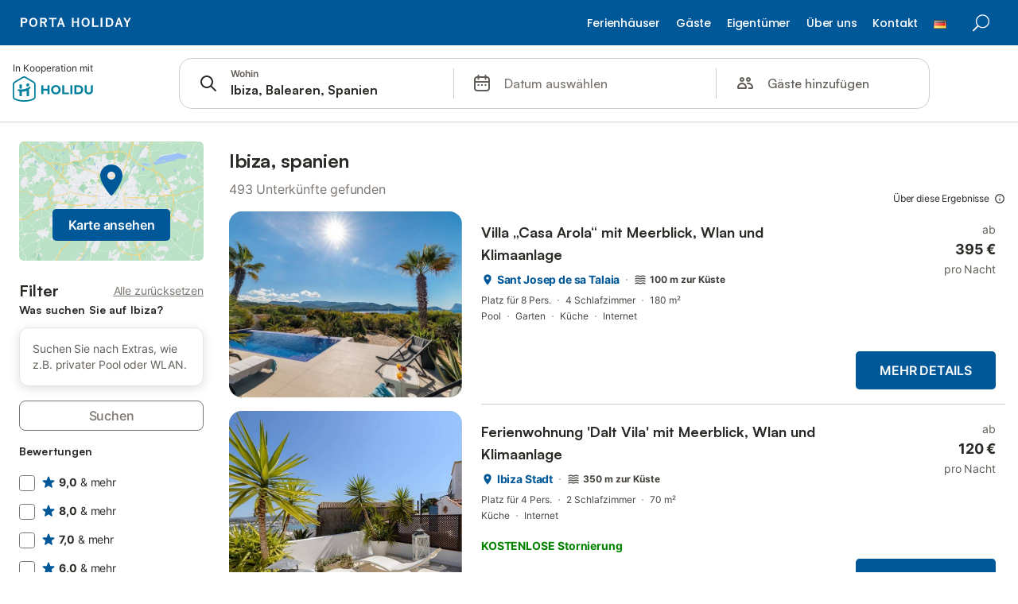

--- FILE ---
content_type: text/html; charset=utf-8
request_url: https://www.portaholiday.de/s/Ibiza--Spanien?includeOfferIds=50691069
body_size: 142798
content:

<!DOCTYPE html>
<html lang="de-DE" dir="ltr" data-page-id="SEARCH_PAGE" data-page-event-action="SEARCH_PAGE" class="is-desktop">
  <head>
    <script>window.renderedAt=1769321241038</script>
    <script src="https://cdnjs.cloudflare.com/polyfill/v3/polyfill.min.js?features=AbortController%2CResizeObserver%2Csmoothscroll%2Ces2020"></script>
    <script defer src="https://cdn.jsdelivr.net/npm/@thumbmarkjs/thumbmarkjs/dist/thumbmark.umd.js"></script>
    <script defer>
      // Thumbmark initialization - deferred to avoid blocking page rendering
      if (typeof ThumbmarkJS !== 'undefined') {
        ThumbmarkJS.getFingerprint().then(
          function(fp) { window.thumbmark = fp }
        );
      }
    </script>
    <script>
      !function(){if('PerformanceLongTaskTiming' in window){var g=window.__tti={e:[]}; g.o=new PerformanceObserver(function(l){g.e=g.e.concat(l.getEntries())}); g.o.observe({entryTypes:['longtask']})}}();
    </script>

    

    <meta charset="utf-8">
    <meta name="referrer" content="origin">
    <meta name="viewport" content="width=device-width, initial-scale=1, minimum-scale=1, maximum-scale=1, viewport-fit=cover">
    <meta name="X-UA-Compatible" content="IE=edge">
    <meta http-equiv="pragma" content="no-cache">
    <meta http-equiv="cache-control" content="no-cache,must-revalidate">
    <meta http-equiv="expires" content="0">
    <meta http-equiv="x-dns-prefetch-control" content="on">
    <meta property="og:type" content="website">
    <meta name="format-detection" content="telephone=no">

    <link rel="home" href="/">

    

    <meta name="author" content="portaholiday.de"><meta name="copyright" content="portaholiday.de"><meta  content="portaholiday.de" itemprop="name"><meta name="twitter:card" content="app"><meta name="twitter:site" content="@holidu"><meta name="twitter:app:name:iphone" content="Holidu"><meta name="twitter:app:id:iphone" content="1102400164"><meta name="twitter:app:url:iphone" content="holidu:&#x2F;&#x2F;"><meta name="twitter:app:id:googleplay" content="com.holidu.holidu"><meta name="p:domain_verify" content="01a1a1e09e216e742cabfce26fbabbe4">

    <link rel="apple-touch-icon" type="" sizes="76x76" href="https://assets.holidu.com/assets/images/favicons/portaholiday-touch-icon-ipad.png"><link rel="apple-touch-icon" type="" sizes="120x120" href="https://assets.holidu.com/assets/images/favicons/portaholiday-touch-icon-iphone-retina.png"><link rel="apple-touch-icon" type="" sizes="152x152" href="https://assets.holidu.com/assets/images/favicons/portaholiday-touch-icon-ipad-retina.png"><link rel="apple-touch-icon" type="" sizes="" href="https://assets.holidu.com/assets/images/favicons/portaholiday-touch-icon-iphone.png"><link rel="icon" type="" sizes="" href="https://assets.holidu.com/assets/images/favicons/portaholiday-touch-icon-ipad-retina.png">

    <link rel="preconnect" crossorigin="" href="https://www.google-analytics.com" />
    <link rel="preconnect" crossorigin="" href="https://api.holidu.com" />
    <link rel="preconnect" crossorigin="" href="https://www.googletagmanager.com" />
    <link rel="preconnect" crossorigin="" href="https://cdn.taboola.com" />
    <link rel="preconnect" crossorigin="" href="https://bat.bing.com" />
    <link rel="preconnect" crossorigin="" href="https://connect.facebook.net" />
    <link rel="preconnect" crossorigin="" href="https://assets.holidu.com" />
    <link rel="preconnect" crossorigin="" href="https://static.holidu.com" />
    

    
    <script>
        window.process = window.process || {};
        window.process.env = window.process.env || {};
        window.process.env.IS_CLIENT = true;
    </script>
    
    <link href='https://assets.holidu.com/assets/styles/index.v4.1912.0.css' rel='stylesheet' type='text/css'>
    <link href='https://assets.holidu.com/assets/styles/tailwind.v4.1912.0.css' rel='stylesheet' type='text/css'><link href='https://assets.holidu.com/assets/styles/portaholiday.v4.1912.0.css' rel='stylesheet' type='text/css'>

    <title data-rh="true">Top Ferienhäuser &amp; Ferienwohnungen auf Ibiza ᐅ sofort buchbar</title>
    
    <meta data-rh="true" name="application-name" content="Top Ferienhäuser &amp; Ferienwohnungen auf Ibiza ᐅ sofort buchbar"/><meta data-rh="true" name="robots" content="noindex, nofollow"/><meta data-rh="true" name="description" content=" Ferienwohnungen &amp; Ferienhäuser auf Ibiza ab € ✓ Größte Auswahl &amp; beste Preise ✓ Bis zu 55% sparen ✓ Einfach vergleichen &amp; buchen ✓"/><meta data-rh="true" property="og:title" content="Top Ferienhäuser &amp; Ferienwohnungen auf Ibiza ᐅ sofort buchbar"/><meta data-rh="true" property="og:image" content="https://static.holidu.com/region/25672/l/708.jpg"/><meta data-rh="true" property="og:description" content=" Ferienwohnungen &amp; Ferienhäuser auf Ibiza ab € ✓ Größte Auswahl &amp; beste Preise ✓ Bis zu 55% sparen ✓ Einfach vergleichen &amp; buchen ✓"/><meta data-rh="true" name="twitter:title" content="Top Ferienhäuser &amp; Ferienwohnungen auf Ibiza ᐅ sofort buchbar"/><meta data-rh="true" name="twitter:description" content=" Ferienwohnungen &amp; Ferienhäuser auf Ibiza ab € ✓ Größte Auswahl &amp; beste Preise ✓ Bis zu 55% sparen ✓ Einfach vergleichen &amp; buchen ✓"/><meta data-rh="true" name="twitter:image" content="https://static.holidu.com/region/25672/l/708.jpg"/>
    <link data-rh="true" rel="canonical" href="https://www.portaholiday.de/s/Ibiza--Balearen--Spanien"/><link data-rh="true" rel="alternate" hrefLang="de-DE" href="https://www.holidu.de/s/Ibiza--Balearen--Spanien"/><link data-rh="true" rel="alternate" hrefLang="en-US" href="https://www.holidu.com/s/Ibiza--Balearic-Islands--Spain"/><link data-rh="true" rel="alternate" hrefLang="fr-FR" href="https://www.holidu.fr/s/Ibiza--Îles-Baléares--Espagne"/><link data-rh="true" rel="alternate" hrefLang="es-ES" href="https://www.holidu.es/s/Ibiza--Islas-Baleares--España"/><link data-rh="true" rel="alternate" hrefLang="en-GB" href="https://www.holidu.co.uk/s/Ibiza--Balearic-Islands--Spain"/><link data-rh="true" rel="alternate" hrefLang="nl-NL" href="https://www.holidu.nl/s/Ibiza--Balearen--Spanje"/><link data-rh="true" rel="alternate" hrefLang="da-DK" href="https://www.holidu.dk/s/Ibiza--Baleariske-Øer--Spanien"/><link data-rh="true" rel="alternate" hrefLang="it-IT" href="https://www.holidu.it/s/Ibiza--Isole-Baleari--Spagna"/><link data-rh="true" rel="alternate" hrefLang="fr-BE" href="https://www.holidu.be/s/Ibiza--Îles-Baléares--Espagne"/><link data-rh="true" rel="alternate" hrefLang="nb-NO" href="https://www.holidu.no/s/Ibiza--Balearene--Spania"/><link data-rh="true" rel="alternate" hrefLang="sv-SE" href="https://www.holidu.se/s/Ibiza--Balearerna--Spanien"/><link data-rh="true" rel="alternate" hrefLang="pl-PL" href="https://www.holidu.pl/s/Ibiza--Baleary--Hiszpania"/><link data-rh="true" rel="alternate" hrefLang="pt-PT" href="https://www.holidu.pt/s/Ibiza--Baleares--Espanha"/><link data-rh="true" rel="alternate" hrefLang="en-AU" href="https://www.holidu.com.au/s/Ibiza--Balearic-Islands--Spain"/><link data-rh="true" rel="alternate" hrefLang="en-CA" href="https://www.holidu.ca/s/Ibiza--Balearic-Islands--Spain"/><link data-rh="true" rel="alternate" hrefLang="en-IE" href="https://www.holidu.ie/s/Ibiza--Balearic-Islands--Spain"/><link data-rh="true" rel="alternate" hrefLang="pt-BR" href="https://www.holidu.com.br/s/Ibiza--Baleares--Espanha"/>
    
  

    

    
      <link rel="preload" href="https://assets.holidu.com/assets/fonts/Optimised/Inter-Regular-Latin.woff2" as="font" type="font/woff2" crossorigin>
      <link rel="preload" href="https://assets.holidu.com/assets/fonts/Optimised/Satoshi-Variable.woff2" as="font" type="font/woff2" crossorigin>
      <script type="text/javascript">

      /**
      * Loads fonts asynchronously and adds CSS classes to the document's root element
      * based on the loading status of the fonts.
      * If the fonts have already been loaded, adds 'FullyLoadedFont' class.
      * If the fonts have not been loaded, loads the fonts and adds 'FastLoadedFont' class
      * during the initial loading and 'FullyLoadedFont' class once all fonts are loaded.
      * Based on https://css-tricks.com/the-best-font-loading-strategies-and-how-to-execute-them/#loading-fonts-with-self-hosted-fonts
      */
      function loadFonts () {
        if (sessionStorage.fontsLoaded) {
          document.documentElement.classList.add('FullyLoadedFont')
          return
        }

        if ('fonts' in document) {
          document.fonts.load('1em InterInitial')
          .then(() => {
            document.documentElement.classList.add('FastLoadedFont')

            // Load all font weights immediately (non-optimized mode)
            Promise.all([
              document.fonts.load('400 1em Inter'),
              document.fonts.load('500 1em Inter'),
              document.fonts.load('600 1em Inter'),
              document.fonts.load('700 1em Inter'),
              // Satoshi fonts for titles (experiment-based loading)
              document.fonts.load('400 1em Satoshi'),
              document.fonts.load('500 1em Satoshi'),
              document.fonts.load('600 1em Satoshi'),
              document.fonts.load('700 1em Satoshi'),
            ]).then(() => {
              document.documentElement.classList.remove('FastLoadedFont')
              document.documentElement.classList.add('FullyLoadedFont')

              sessionStorage.fontsLoaded = true
            })
          })
        }
      }

      loadFonts()
      </script>
    

    

    
    <style>
      
    .is-hidden-on-whitelabel {
      display: none;
    }

    .keep-blue {
      color: #00809d;
    }

    .keep-links-blue a {
      color: #00809d;
    }

    .keep-links-blue span.clickable {
      color: #00809d;
    }

    .WL--AppBanner {
      display: none;
    }
  
      .is-hidden-on-eb-whitelabel {
        display: none;
      }
    
      .WL--Navbar {
        display: none;
      }
    
      html[data-page-id='SEARCH_PAGE'] .WL--Navbar {
        display: none;
      }
    
    .WL--Navbar-AccountFeature {
      display: none;
    }
  
      .WL--StickySearchComponent {
        position: relative;
        margin-top: 0;
      }
      .WL--StickySidebarFilter {
        top: 1rem;
      }
    
  .WL--Navbar {
    background: white;
    box-shadow: none;
    border-bottom: 1px solid #dadada;
  }

  .WL--Navbar--CurrentSearchDetails,
  .WL--Navbar--ContactInfo,
  .WL--Navbar--ContactInfo > a {
    color: #1d1d1d;
  }

  .WL--Navbar-BackButton svg > path {
    fill: #1d1d1d;
  }

  .WL--Navbar-HelpButton {
    color: #1d1d1d;
  }

  .WL--Navbar-HelpButton svg path[fill='currentColor'] {
    fill: #1d1d1d;
  }

  .WL--Navbar-BurgerMenu {
    fill: #1d1d1d;
  }

  .WL--Navbar-BurgerMenu svg > path {
    fill: #1d1d1d;
  }

  .WL--petsAllowedLabel {
    color: #1d1d1d !important;
  }

  .WL--petsAllowedCheckbox rect {
    stroke: #646464 !important;
  }

      .WL--StickySearch--Logo--Cooperation {
        display: flex;
      }
    
    </style>

    
  </head>

  <body>

    

    <main id="main">
      <div id="whitelabelHeader" style="position: relative" class="z-SearchWhitelabelHeader">
        <head>
  <meta charset="utf-8">
    <link href="https://fonts.googleapis.com/css?family=Poppins:300,400,400i,500,600,700,800&amp;display=swap" rel="stylesheet">   
  <style>
    @import "https://www.portaholiday.de/holidu/bootstrapcustom.min.css";
    @import "https://www.portaholiday.de/holidu/header/vendors.css";
  </style>
</head>


<div class="bootstrapiso">
	<header class="header mm-slideout sticky">
		<div id="logo">
			<a href="https://www.portaholiday.de">
				<img src="https://www.portaholiday.de/img/porta-holiday-logo.svg" width="150" height="36" data-retina="true" alt="Porta Holiday" class="logo_normal">
				<img src="https://www.portaholiday.de/img/porta-holiday-logo.svg" width="150" height="36" data-retina="true" alt="Porta Holiday" class="logo_sticky">
			</a>
		</div>
		<ul id="top_menu">
        	<li></li>
            <li><a href="https://www.portaholiday.de" id="suche_menue" class="login" title="Suche">Suche</a></li>
		</ul>
		<!-- /top_menu -->
		<a href="#menu" class="btn_mobile">
			<div class="hamburger hamburger--spin" id="hamburger">
				<div class="hamburger-box">
					<div class="hamburger-inner"></div>
				</div>
			</div>
		</a>
    <a href="#menu" class="btn_mobile" id="close" style="display:none;position: absolute; top:10px;right:20px; z-index:9999999;">X</a>
    
		<nav id="menu" class="main-menu">
			<ul>
     <!--<li><span><a href="https://www.portaholiday.de/mallorca/reduziert/" title="Angebote">Angebote %</a></span></li>				-->
     <li><span><a href="#" title="Ferienhäuser">Ferienhäuser</a></span>
					<ul>
						<li><a href="https://www.portaholiday.de/mallorca/fincas/" title="Alle Fincas auf Mallorca mieten">Fincas auf Mallorca mieten</a></li>
						<li><a href="https://www.portaholiday.de/mallorca/ferienhaeuser/" title="Alle Ferienhäuser auf Mallorca mieten">Ferienhäuser auf Mallorca  mieten</a></li>
						<li><a href="https://www.portaholiday.de/mallorca/villen/" title="Alle Villen auf Mallorca mieten">Villen auf Mallorca mieten</a></li>
						<li><a href="https://www.portaholiday.de/mallorca/ferienwohnungen/" title="Alle Ferienwohnungen auf Mallorca mieten">Ferienwohnungen auf Mallorca</a></li>						                        
						<li><a href="https://www.portaholiday.de/menorca/" title="Ferienhäuser auf Menorca mieten">Ferienhäuser auf Menorca</a></li>
						<li><a href="https://www.portaholiday.de/ibiza/" title="Ferienhäuser auf Ibiza mieten">Ferienhäuser auf Ibiza</a></li>
						<li><a href="https://www.portaholiday.de/formentera/" title="Ferienhäuser auf Formentera mieten">Ferienhäuser auf Formentera</a></li>
						<li><a href="https://www.portaholiday.de/valencia/" title="Ferienhäuser in Valencia mieten">Ferienhäuser in Valencia</a></li>
					</ul>
				</li>

				<li><span><a href="#" title="Service">Gäste</a></span>
					<ul>
						<!--<li><a href="https://www.portaholiday.de/sicher-buchen.html" title="Sicher buchen">Sicher buchen</a></li>-->
						<li><a href="https://www.portaholiday.de/faq.html" title="FAQ">Häufige Fragen (FAQ)</a></li>
						<li><a href="https://www.portaholiday.de/kundenstimmen.html" title="Kundenstimmen">Kundenstimmen</a></li>
						<li><a href="https://www.portaholiday.de/service-gaeste.html" title="Attraktive Zusatzleistungen">Zusatzleistungen</a></li>
      <li><a href="https://www.portaholiday.de/straende/mallorca/" title="Strände auf Mallorca">Strände auf Mallorca</a></li>                        	
					</ul>
				</li>
				<li><span><a href="#" title="Propietarios / Eigentümer">Eigentümer</a></span>
					<ul>
						<li><a href="https://www.portaholiday.de/ferienvermietung.html" title="Ferienvermietung">Ferienvermietung</a></li>
						<li><a href="https://www.porta-mallorquina.de/" title="Immobilienverkauf" target="_blank" rel="noopener">Immobilienverkauf</a></li>
            <li><a href="https://www.porta-mallorquina.de/vermieten.html" title="Langzeitmiete" target="_blank" rel="noopener">Langzeitmiete</a></li>
					</ul>
				</li>
				<li><span><a href="#" title="Über uns">Über uns</a></span>
					<ul>
						<li><a href=https://www.portaholiday.de"/unternehmen.html" title="Unternehmen">Unternehmen</a></li>
					<!--	<li><a href="/kundenstimmen.html" title="Bewertungen">Bewertungen</a></li>-->
						<li><a href="https://www.portaholiday.de/stellenangebote.html" title="Stellenangebote">Stellenangebote</a></li>
      <li><a href="https://www.portaholiday.de/newsletter.html" title="Newsletter">Newsletter</a></li>
      <li><a target="_blank" href="https://www.portaholiday.de/blog/" title="Blog">Blog</a></li>
					</ul>
				</li>
				<li><span><a href="https://www.portaholiday.de/kontakt.html" title="Kontakt">Kontakt</a></span></li>
				<!--<li><span><a href="/propietario.html" title="Eigentümer">Eigentümer</a></span></li>-->
                <li><span><a href="#" title="deutsch"><img src="https://www.portaholiday.de/img/fahne_de.gif" alt="Deutsch - Porta Holiday"></a></span>
<ul>
    <li>
      <a href="https://www.portaholiday.de" title="deutsch" rel="noopener">
        <img src="https://www.portaholiday.de/img/fahne_de.gif" alt="Deutsch - Porta Holiday">
        <span>Deutsch</span>
      </a>
    </li>
    <li>
      <a href="https://www.portaholiday.com" title="englisch" rel="noopener">
        <img src="https://www.portaholiday.de/img/fahne_uk.gif" alt="English - Porta Holiday">
        <span>Englisch</span>
      </a>
    </li>
    <li>
      <a href="https://www.portaholiday.es" title="spanisch" rel="noopener">
        <img src="https://www.portaholiday.de/img/fahne_es.gif" alt="Spanisch - Porta Holiday">
        <span>Spanisch</span>
      </a>
    </li>
</ul>
				</li>
			</ul>
		</nav>
	</header>
</div>
       </div>
      <div id="root"><div></div><div class="sticky top-0 z-50 w-full"><div class="absolute top-0 z-50 w-full transition-all duration-200 bg-white-100" style="border-bottom-left-radius:30% 30px;border-bottom-right-radius:30% 30px;height:6.25rem"></div></div><div class="WL--Navbar flex w-full items-center justify-center z-SearchNavbarBase bg-primary h-[3.25rem]"><div class="flex max-w-[80rem] items-center justify-between pl-m pr-xs -mb-s  w-full"><a href="/s" class="flex h-[2.25rem] w-[12.375rem] rounded ring-offset-primary justify-start" aria-label="Holidu Logo"><div class="WL--Logo--Cooperation hidden h-full w-full flex-col justify-center pb-xxs"><div class="tracking-tight whitespace-no-wrap mb-xxxs text-xs text-grey-black">In Kooperation mit</div><svg viewBox="0 0 162 50" fill="none" xmlns="http://www.w3.org/2000/svg" class="WL--Logo--Cooperation--Svg"><path d="M32.452 18.8653C31.2165 20.2552 29.2431 20.5566 28.0591 19.5519C26.8751 18.5472 26.9093 16.6047 28.1449 15.2148C29.3804 13.825 31.3538 13.5235 32.5378 14.5283C33.7218 15.533 33.6874 17.4755 32.452 18.8653Z" class="fill-current"></path><path d="M18.2761 24.0495V16.5398C18.2761 16.4504 18.2585 16.3619 18.2243 16.2793C18.1901 16.1967 18.1399 16.1217 18.0767 16.0585C18.0135 15.9953 17.9385 15.9452 17.8559 15.911C17.7734 15.8768 17.6849 15.8592 17.5955 15.8592H14.1498C14.0605 15.8592 13.972 15.8768 13.8894 15.911C13.8068 15.9452 13.7318 15.9953 13.6686 16.0585C13.6054 16.1217 13.5553 16.1967 13.5211 16.2793C13.4868 16.3619 13.4692 16.4504 13.4692 16.5398V24.0478C15.0694 24.1635 16.6758 24.1641 18.2761 24.0495Z" class="fill-current"></path><path d="M35.1581 20.3491C35.2179 20.3932 35.2681 20.4491 35.3054 20.5134L35.8781 21.5054C35.945 21.6201 35.9767 21.752 35.9693 21.8847C35.9619 22.0173 35.9156 22.1448 35.8363 22.2514C34.9189 23.4661 33.868 24.5738 32.7032 25.5538V38.2619C32.7032 38.3513 32.6856 38.4398 32.6514 38.5223C32.6172 38.6049 32.5671 38.6799 32.5039 38.7431C32.4407 38.8063 32.3657 38.8565 32.2831 38.8907C32.2005 38.9249 32.112 38.9425 32.0226 38.9425H28.577C28.3965 38.9425 28.2234 38.8708 28.0958 38.7431C27.9681 38.6155 27.8964 38.4424 27.8964 38.2619V28.5592C24.8756 29.8985 21.5717 30.4736 18.276 30.2338V38.262C18.276 38.3514 18.2584 38.4399 18.2242 38.5224C18.19 38.605 18.1399 38.68 18.0767 38.7433C18.0135 38.8065 17.9385 38.8566 17.8559 38.8908C17.7733 38.925 17.6848 38.9426 17.5954 38.9426H14.1498C13.9693 38.9426 13.7962 38.8709 13.6685 38.7433C13.5409 38.6156 13.4692 38.4425 13.4692 38.262V29.2983C12.2666 28.9068 11.1036 28.4026 9.99579 27.7924C9.91618 27.7486 9.8461 27.6895 9.78965 27.6183C9.7332 27.5471 9.69151 27.4654 9.66702 27.378C9.64253 27.2905 9.63573 27.199 9.64702 27.1089C9.65832 27.0188 9.68748 26.9318 9.73279 26.8531L10.2572 25.9448C10.3258 25.8266 10.4284 25.7318 10.5516 25.6727C10.6748 25.6136 10.813 25.593 10.9481 25.6135C19.1921 26.842 27.5983 24.9611 34.5327 20.3365C34.5943 20.2948 34.6637 20.2663 34.7368 20.2527C34.8099 20.239 34.885 20.2405 34.9575 20.2571C35.0299 20.2737 35.0982 20.305 35.1581 20.3491Z" class="fill-current"></path><path fill-rule="evenodd" clip-rule="evenodd" d="M26.6133 0.984156L42.6541 10.2452C44.8932 11.5379 46.177 13.6866 46.1765 16.1402L46.1708 40.1068C46.1825 41.4224 45.8005 42.7115 45.0739 43.8084C44.3473 44.9052 43.3094 45.7598 42.0934 46.2622C30.3646 51.2458 15.7984 51.2457 4.08116 46.2631C2.86572 45.7604 1.8283 44.9058 1.10212 43.8091C0.375945 42.7124 -0.0058372 41.4237 0.00580256 40.1085L1.46493e-07 16.1402C-0.000500738 13.6864 1.28348 11.5379 3.52249 10.2452L19.5631 0.984156C21.8362 -0.327882 24.3399 -0.328222 26.6133 0.984156ZM42.6656 42.2146C43.0794 41.5902 43.2942 40.855 43.2815 40.106L43.2871 16.1395C43.2874 14.7054 42.5691 13.5323 41.2094 12.7473L25.1686 3.48635C23.7687 2.67803 22.4072 2.67824 21.0078 3.48635L4.96714 12.7473C3.60746 13.5323 2.88896 14.7054 2.88928 16.1395L2.8951 40.1078C2.88235 40.8566 3.09695 41.5915 3.51055 42.2158C3.92416 42.84 4.51734 43.3241 5.21179 43.6043C16.233 48.2911 29.9322 48.2902 40.9634 43.6031C41.6582 43.3231 42.2517 42.839 42.6656 42.2146Z" class="fill-current"></path><path d="M74.3036 18.2799V34.5085C74.3036 34.6817 74.2348 34.8478 74.1123 34.9703C73.9898 35.0928 73.8237 35.1616 73.6505 35.1616H70.8986C70.7254 35.1616 70.5593 35.0928 70.4368 34.9703C70.3143 34.8478 70.2455 34.6817 70.2455 34.5085V27.9725H61.779V34.5085C61.779 34.6817 61.7102 34.8478 61.5877 34.9703C61.4653 35.0928 61.2991 35.1616 61.1259 35.1616H58.3741C58.2008 35.1616 58.0347 35.0928 57.9122 34.9703C57.7898 34.8478 57.7209 34.6817 57.7209 34.5085V18.2799C57.7209 18.1067 57.7898 17.9406 57.9122 17.8181C58.0347 17.6956 58.2008 17.6268 58.3741 17.6268H61.1259C61.2991 17.6268 61.4653 17.6956 61.5877 17.8181C61.7102 17.9406 61.779 18.1067 61.779 18.2799V24.5405H70.2455V18.2799C70.2455 18.1067 70.3143 17.9406 70.4368 17.8181C70.5593 17.6956 70.7254 17.6268 70.8986 17.6268H73.6505C73.8237 17.6268 73.9898 17.6956 74.1123 17.8181C74.2348 17.9406 74.3036 18.1067 74.3036 18.2799Z" class="fill-current"></path><path fill-rule="evenodd" clip-rule="evenodd" d="M87.0023 17.3264C81.4663 17.3264 77.4082 21.1839 77.4082 26.3941C77.4082 31.6044 81.4663 35.4624 87.0023 35.4624C92.5129 35.4624 96.5965 31.6298 96.5965 26.3941C96.5965 21.159 92.5129 17.3264 87.0023 17.3264ZM87.0023 20.7833C90.1334 20.7833 92.488 23.0625 92.488 26.3941C92.488 29.7258 90.1334 32.0055 87.0023 32.0055C83.8708 32.0055 81.5162 29.7257 81.5162 26.3941C81.5162 23.0625 83.8708 20.7833 87.0023 20.7833Z" class="fill-current"></path><path d="M100.356 17.6268H103.108C103.281 17.6268 103.448 17.6956 103.57 17.8181C103.693 17.9406 103.761 18.1067 103.761 18.2799V31.8549H112.735C112.909 31.8549 113.075 31.9237 113.197 32.0462C113.32 32.1686 113.389 32.3348 113.389 32.508V34.5084C113.389 34.6816 113.32 34.8477 113.197 34.9702C113.075 35.0927 112.909 35.1615 112.735 35.1615H100.356C100.183 35.1615 100.017 35.0927 99.8947 34.9702C99.7722 34.8477 99.7034 34.6816 99.7034 34.5084V18.2799C99.7034 18.1067 99.7722 17.9406 99.8947 17.8181C100.017 17.6956 100.183 17.6268 100.356 17.6268Z" class="fill-current"></path><path d="M119.691 17.6268H116.939C116.766 17.6268 116.6 17.6956 116.477 17.8181C116.355 17.9406 116.286 18.1067 116.286 18.2799V34.5085C116.286 34.6817 116.355 34.8478 116.477 34.9703C116.6 35.0928 116.766 35.1616 116.939 35.1616H119.691C119.864 35.1616 120.03 35.0928 120.153 34.9703C120.275 34.8478 120.344 34.6817 120.344 34.5085V18.2799C120.344 18.1067 120.275 17.9406 120.153 17.8181C120.03 17.6956 119.864 17.6268 119.691 17.6268Z" class="fill-current"></path><path fill-rule="evenodd" clip-rule="evenodd" d="M124.404 18.2799C124.404 18.1067 124.473 17.9406 124.595 17.8181C124.718 17.6956 124.884 17.6268 125.057 17.6268H132.463C138.2 17.6268 141.936 21.0837 141.936 26.3942C141.936 31.7047 138.2 35.1615 132.463 35.1615H125.057C124.884 35.1615 124.718 35.0927 124.595 34.9702C124.473 34.8477 124.404 34.6816 124.404 34.5084V18.2799ZM132.295 31.8299C135.777 31.8299 137.859 29.7507 137.859 26.3941C137.859 23.0376 135.777 20.9584 132.295 20.9584H128.462V31.8299H132.295Z" class="fill-current"></path><path d="M145.04 18.2799V27.4465C145.04 32.6068 148.347 35.4624 153.332 35.4624C158.316 35.4624 161.623 32.6068 161.623 27.4465V18.2799C161.623 18.1942 161.606 18.1092 161.573 18.03C161.54 17.9508 161.492 17.8788 161.432 17.8181C161.371 17.7575 161.299 17.7094 161.22 17.6765C161.141 17.6437 161.056 17.6268 160.97 17.6268H158.268C158.095 17.6268 157.929 17.6956 157.807 17.8181C157.684 17.9406 157.615 18.1067 157.615 18.2799V27.2958C157.615 30.6274 155.837 32.0055 153.357 32.0055C150.902 32.0055 149.098 30.6274 149.098 27.2958V18.2799C149.098 18.1067 149.03 17.9406 148.907 17.8181C148.785 17.6956 148.618 17.6268 148.445 17.6268H145.693C145.52 17.6268 145.354 17.6956 145.232 17.8181C145.109 17.9406 145.04 18.1067 145.04 18.2799Z" class="fill-current"></path></svg></div><svg viewBox="0 0 162 50" fill="none" xmlns="http://www.w3.org/2000/svg" class="WL--Logo--Regular is-hidden-on-whitelabel text-white-100"><path d="M32.452 18.8653C31.2165 20.2552 29.2431 20.5566 28.0591 19.5519C26.8751 18.5472 26.9093 16.6047 28.1449 15.2148C29.3804 13.825 31.3538 13.5235 32.5378 14.5283C33.7218 15.533 33.6874 17.4755 32.452 18.8653Z" class="fill-current"></path><path d="M18.2761 24.0495V16.5398C18.2761 16.4504 18.2585 16.3619 18.2243 16.2793C18.1901 16.1967 18.1399 16.1217 18.0767 16.0585C18.0135 15.9953 17.9385 15.9452 17.8559 15.911C17.7734 15.8768 17.6849 15.8592 17.5955 15.8592H14.1498C14.0605 15.8592 13.972 15.8768 13.8894 15.911C13.8068 15.9452 13.7318 15.9953 13.6686 16.0585C13.6054 16.1217 13.5553 16.1967 13.5211 16.2793C13.4868 16.3619 13.4692 16.4504 13.4692 16.5398V24.0478C15.0694 24.1635 16.6758 24.1641 18.2761 24.0495Z" class="fill-current"></path><path d="M35.1581 20.3491C35.2179 20.3932 35.2681 20.4491 35.3054 20.5134L35.8781 21.5054C35.945 21.6201 35.9767 21.752 35.9693 21.8847C35.9619 22.0173 35.9156 22.1448 35.8363 22.2514C34.9189 23.4661 33.868 24.5738 32.7032 25.5538V38.2619C32.7032 38.3513 32.6856 38.4398 32.6514 38.5223C32.6172 38.6049 32.5671 38.6799 32.5039 38.7431C32.4407 38.8063 32.3657 38.8565 32.2831 38.8907C32.2005 38.9249 32.112 38.9425 32.0226 38.9425H28.577C28.3965 38.9425 28.2234 38.8708 28.0958 38.7431C27.9681 38.6155 27.8964 38.4424 27.8964 38.2619V28.5592C24.8756 29.8985 21.5717 30.4736 18.276 30.2338V38.262C18.276 38.3514 18.2584 38.4399 18.2242 38.5224C18.19 38.605 18.1399 38.68 18.0767 38.7433C18.0135 38.8065 17.9385 38.8566 17.8559 38.8908C17.7733 38.925 17.6848 38.9426 17.5954 38.9426H14.1498C13.9693 38.9426 13.7962 38.8709 13.6685 38.7433C13.5409 38.6156 13.4692 38.4425 13.4692 38.262V29.2983C12.2666 28.9068 11.1036 28.4026 9.99579 27.7924C9.91618 27.7486 9.8461 27.6895 9.78965 27.6183C9.7332 27.5471 9.69151 27.4654 9.66702 27.378C9.64253 27.2905 9.63573 27.199 9.64702 27.1089C9.65832 27.0188 9.68748 26.9318 9.73279 26.8531L10.2572 25.9448C10.3258 25.8266 10.4284 25.7318 10.5516 25.6727C10.6748 25.6136 10.813 25.593 10.9481 25.6135C19.1921 26.842 27.5983 24.9611 34.5327 20.3365C34.5943 20.2948 34.6637 20.2663 34.7368 20.2527C34.8099 20.239 34.885 20.2405 34.9575 20.2571C35.0299 20.2737 35.0982 20.305 35.1581 20.3491Z" class="fill-current"></path><path fill-rule="evenodd" clip-rule="evenodd" d="M26.6133 0.984156L42.6541 10.2452C44.8932 11.5379 46.177 13.6866 46.1765 16.1402L46.1708 40.1068C46.1825 41.4224 45.8005 42.7115 45.0739 43.8084C44.3473 44.9052 43.3094 45.7598 42.0934 46.2622C30.3646 51.2458 15.7984 51.2457 4.08116 46.2631C2.86572 45.7604 1.8283 44.9058 1.10212 43.8091C0.375945 42.7124 -0.0058372 41.4237 0.00580256 40.1085L1.46493e-07 16.1402C-0.000500738 13.6864 1.28348 11.5379 3.52249 10.2452L19.5631 0.984156C21.8362 -0.327882 24.3399 -0.328222 26.6133 0.984156ZM42.6656 42.2146C43.0794 41.5902 43.2942 40.855 43.2815 40.106L43.2871 16.1395C43.2874 14.7054 42.5691 13.5323 41.2094 12.7473L25.1686 3.48635C23.7687 2.67803 22.4072 2.67824 21.0078 3.48635L4.96714 12.7473C3.60746 13.5323 2.88896 14.7054 2.88928 16.1395L2.8951 40.1078C2.88235 40.8566 3.09695 41.5915 3.51055 42.2158C3.92416 42.84 4.51734 43.3241 5.21179 43.6043C16.233 48.2911 29.9322 48.2902 40.9634 43.6031C41.6582 43.3231 42.2517 42.839 42.6656 42.2146Z" class="fill-current"></path><path d="M74.3036 18.2799V34.5085C74.3036 34.6817 74.2348 34.8478 74.1123 34.9703C73.9898 35.0928 73.8237 35.1616 73.6505 35.1616H70.8986C70.7254 35.1616 70.5593 35.0928 70.4368 34.9703C70.3143 34.8478 70.2455 34.6817 70.2455 34.5085V27.9725H61.779V34.5085C61.779 34.6817 61.7102 34.8478 61.5877 34.9703C61.4653 35.0928 61.2991 35.1616 61.1259 35.1616H58.3741C58.2008 35.1616 58.0347 35.0928 57.9122 34.9703C57.7898 34.8478 57.7209 34.6817 57.7209 34.5085V18.2799C57.7209 18.1067 57.7898 17.9406 57.9122 17.8181C58.0347 17.6956 58.2008 17.6268 58.3741 17.6268H61.1259C61.2991 17.6268 61.4653 17.6956 61.5877 17.8181C61.7102 17.9406 61.779 18.1067 61.779 18.2799V24.5405H70.2455V18.2799C70.2455 18.1067 70.3143 17.9406 70.4368 17.8181C70.5593 17.6956 70.7254 17.6268 70.8986 17.6268H73.6505C73.8237 17.6268 73.9898 17.6956 74.1123 17.8181C74.2348 17.9406 74.3036 18.1067 74.3036 18.2799Z" class="fill-current"></path><path fill-rule="evenodd" clip-rule="evenodd" d="M87.0023 17.3264C81.4663 17.3264 77.4082 21.1839 77.4082 26.3941C77.4082 31.6044 81.4663 35.4624 87.0023 35.4624C92.5129 35.4624 96.5965 31.6298 96.5965 26.3941C96.5965 21.159 92.5129 17.3264 87.0023 17.3264ZM87.0023 20.7833C90.1334 20.7833 92.488 23.0625 92.488 26.3941C92.488 29.7258 90.1334 32.0055 87.0023 32.0055C83.8708 32.0055 81.5162 29.7257 81.5162 26.3941C81.5162 23.0625 83.8708 20.7833 87.0023 20.7833Z" class="fill-current"></path><path d="M100.356 17.6268H103.108C103.281 17.6268 103.448 17.6956 103.57 17.8181C103.693 17.9406 103.761 18.1067 103.761 18.2799V31.8549H112.735C112.909 31.8549 113.075 31.9237 113.197 32.0462C113.32 32.1686 113.389 32.3348 113.389 32.508V34.5084C113.389 34.6816 113.32 34.8477 113.197 34.9702C113.075 35.0927 112.909 35.1615 112.735 35.1615H100.356C100.183 35.1615 100.017 35.0927 99.8947 34.9702C99.7722 34.8477 99.7034 34.6816 99.7034 34.5084V18.2799C99.7034 18.1067 99.7722 17.9406 99.8947 17.8181C100.017 17.6956 100.183 17.6268 100.356 17.6268Z" class="fill-current"></path><path d="M119.691 17.6268H116.939C116.766 17.6268 116.6 17.6956 116.477 17.8181C116.355 17.9406 116.286 18.1067 116.286 18.2799V34.5085C116.286 34.6817 116.355 34.8478 116.477 34.9703C116.6 35.0928 116.766 35.1616 116.939 35.1616H119.691C119.864 35.1616 120.03 35.0928 120.153 34.9703C120.275 34.8478 120.344 34.6817 120.344 34.5085V18.2799C120.344 18.1067 120.275 17.9406 120.153 17.8181C120.03 17.6956 119.864 17.6268 119.691 17.6268Z" class="fill-current"></path><path fill-rule="evenodd" clip-rule="evenodd" d="M124.404 18.2799C124.404 18.1067 124.473 17.9406 124.595 17.8181C124.718 17.6956 124.884 17.6268 125.057 17.6268H132.463C138.2 17.6268 141.936 21.0837 141.936 26.3942C141.936 31.7047 138.2 35.1615 132.463 35.1615H125.057C124.884 35.1615 124.718 35.0927 124.595 34.9702C124.473 34.8477 124.404 34.6816 124.404 34.5084V18.2799ZM132.295 31.8299C135.777 31.8299 137.859 29.7507 137.859 26.3941C137.859 23.0376 135.777 20.9584 132.295 20.9584H128.462V31.8299H132.295Z" class="fill-current"></path><path d="M145.04 18.2799V27.4465C145.04 32.6068 148.347 35.4624 153.332 35.4624C158.316 35.4624 161.623 32.6068 161.623 27.4465V18.2799C161.623 18.1942 161.606 18.1092 161.573 18.03C161.54 17.9508 161.492 17.8788 161.432 17.8181C161.371 17.7575 161.299 17.7094 161.22 17.6765C161.141 17.6437 161.056 17.6268 160.97 17.6268H158.268C158.095 17.6268 157.929 17.6956 157.807 17.8181C157.684 17.9406 157.615 18.1067 157.615 18.2799V27.2958C157.615 30.6274 155.837 32.0055 153.357 32.0055C150.902 32.0055 149.098 30.6274 149.098 27.2958V18.2799C149.098 18.1067 149.03 17.9406 148.907 17.8181C148.785 17.6956 148.618 17.6268 148.445 17.6268H145.693C145.52 17.6268 145.354 17.6956 145.232 17.8181C145.109 17.9406 145.04 18.1067 145.04 18.2799Z" class="fill-current"></path></svg><div class="WL--Navbar--Logo--Custom hidden bg-contain bg-left-center h-full w-full"></div></a><div class="flex items-center gap-x-xxs"><button data-testid="Navbar__LocaleCurrencySelector" class="WL--Navbar-LocaleCurrencySelector ring-offset-primary p-s tw-reset-button flex cursor-pointer items-center rounded-big text-gray-700 hover:bg-gray-100 hover:text-grey-black active:bg-gray-200 active:text-gray-black ring-offset-white-100"><img alt="flag of Deutsch" class="rounded-small" src="https://assets.holidu.com/assets/images/flags/de-DE.svg" width="22"/><span class="ml-xms text-base font-medium">DE<!-- --> / <!-- -->EUR</span></button><form action="/redirect/prg" target="_blank" class="hidden" method="POST"><input name="to" type="hidden" value="L3BhcnRuZXJz"/></form><a class="WL--Navbar-PartnersLink ring-offset-primary p-s text-base font-medium cursor-pointer relative rounded-big flex-shrink-0 text-gray-700 hover:bg-gray-100 hover:text-grey-black active:bg-gray-200 active:text-grey-black" tabindex="0">Unterkunft vermieten</a><div class="flex gap-x-xxs"><div><button class="WL--Navbar-AccountFeature ring-offset-primary p-s tw-reset-button flex cursor-pointer rounded-big lg:items-center text-gray-700 hover:bg-gray-100 hover:text-gray-black active:bg-gray-200 active:text-gray-black ring-offset-white-100" data-testid="Navbar__DropdownLink-Account"><svg viewBox="0 0 24 24" fill="none" xmlns="http://www.w3.org/2000/svg" class="mr-xxs h-xl w-xl"><path d="M5.85 17.1C6.7 16.45 7.65 15.9375 8.7 15.5625C9.75 15.1875 10.85 15 12 15C13.15 15 14.25 15.1875 15.3 15.5625C16.35 15.9375 17.3 16.45 18.15 17.1C18.7333 16.4167 19.1875 15.6417 19.5125 14.775C19.8375 13.9083 20 12.9833 20 12C20 9.78333 19.2208 7.89583 17.6625 6.3375C16.1042 4.77917 14.2167 4 12 4C9.78333 4 7.89583 4.77917 6.3375 6.3375C4.77917 7.89583 4 9.78333 4 12C4 12.9833 4.1625 13.9083 4.4875 14.775C4.8125 15.6417 5.26667 16.4167 5.85 17.1ZM12 13C11.0167 13 10.1875 12.6625 9.5125 11.9875C8.8375 11.3125 8.5 10.4833 8.5 9.5C8.5 8.51667 8.8375 7.6875 9.5125 7.0125C10.1875 6.3375 11.0167 6 12 6C12.9833 6 13.8125 6.3375 14.4875 7.0125C15.1625 7.6875 15.5 8.51667 15.5 9.5C15.5 10.4833 15.1625 11.3125 14.4875 11.9875C13.8125 12.6625 12.9833 13 12 13ZM12 22C10.6167 22 9.31667 21.7375 8.1 21.2125C6.88333 20.6875 5.825 19.975 4.925 19.075C4.025 18.175 3.3125 17.1167 2.7875 15.9C2.2625 14.6833 2 13.3833 2 12C2 10.6167 2.2625 9.31667 2.7875 8.1C3.3125 6.88333 4.025 5.825 4.925 4.925C5.825 4.025 6.88333 3.3125 8.1 2.7875C9.31667 2.2625 10.6167 2 12 2C13.3833 2 14.6833 2.2625 15.9 2.7875C17.1167 3.3125 18.175 4.025 19.075 4.925C19.975 5.825 20.6875 6.88333 21.2125 8.1C21.7375 9.31667 22 10.6167 22 12C22 13.3833 21.7375 14.6833 21.2125 15.9C20.6875 17.1167 19.975 18.175 19.075 19.075C18.175 19.975 17.1167 20.6875 15.9 21.2125C14.6833 21.7375 13.3833 22 12 22ZM12 20C12.8833 20 13.7167 19.8708 14.5 19.6125C15.2833 19.3542 16 18.9833 16.65 18.5C16 18.0167 15.2833 17.6458 14.5 17.3875C13.7167 17.1292 12.8833 17 12 17C11.1167 17 10.2833 17.1292 9.5 17.3875C8.71667 17.6458 8 18.0167 7.35 18.5C8 18.9833 8.71667 19.3542 9.5 19.6125C10.2833 19.8708 11.1167 20 12 20ZM12 11C12.4333 11 12.7917 10.8583 13.075 10.575C13.3583 10.2917 13.5 9.93333 13.5 9.5C13.5 9.06667 13.3583 8.70833 13.075 8.425C12.7917 8.14167 12.4333 8 12 8C11.5667 8 11.2083 8.14167 10.925 8.425C10.6417 8.70833 10.5 9.06667 10.5 9.5C10.5 9.93333 10.6417 10.2917 10.925 10.575C11.2083 10.8583 11.5667 11 12 11Z" fill="currentColor"></path></svg><span class="font-medium">Konto</span></button></div></div></div></div></div><section class="WL--StickySearchComponent z-SearchStickySearchBar relative w-full md:sticky transition-all duration-300 ease-in-out min-h-[6rem]" style="top:0px"><div class="flex-column relative z-10 ml-auto mr-auto flex w-full max-w-none px-m lg:flex-row lg:items-center bg-transparent py-m shadow-none border-b border-gray-300"><div class="hidden mb-xs flex-col justify-center pb-xxs lg:mr-s WL--StickySearch--Logo--Cooperation lg:mb-0"><div class="tracking-tight whitespace-no-wrap mb-xxxs text-xs text-gray-black">In Kooperation mit</div><svg viewBox="0 0 162 50" fill="none" xmlns="http://www.w3.org/2000/svg" class="WL--StickySearch--Logo--Cooperation--Svg text-clickable"><path d="M32.452 18.8653C31.2165 20.2552 29.2431 20.5566 28.0591 19.5519C26.8751 18.5472 26.9093 16.6047 28.1449 15.2148C29.3804 13.825 31.3538 13.5235 32.5378 14.5283C33.7218 15.533 33.6874 17.4755 32.452 18.8653Z" class="fill-current"></path><path d="M18.2761 24.0495V16.5398C18.2761 16.4504 18.2585 16.3619 18.2243 16.2793C18.1901 16.1967 18.1399 16.1217 18.0767 16.0585C18.0135 15.9953 17.9385 15.9452 17.8559 15.911C17.7734 15.8768 17.6849 15.8592 17.5955 15.8592H14.1498C14.0605 15.8592 13.972 15.8768 13.8894 15.911C13.8068 15.9452 13.7318 15.9953 13.6686 16.0585C13.6054 16.1217 13.5553 16.1967 13.5211 16.2793C13.4868 16.3619 13.4692 16.4504 13.4692 16.5398V24.0478C15.0694 24.1635 16.6758 24.1641 18.2761 24.0495Z" class="fill-current"></path><path d="M35.1581 20.3491C35.2179 20.3932 35.2681 20.4491 35.3054 20.5134L35.8781 21.5054C35.945 21.6201 35.9767 21.752 35.9693 21.8847C35.9619 22.0173 35.9156 22.1448 35.8363 22.2514C34.9189 23.4661 33.868 24.5738 32.7032 25.5538V38.2619C32.7032 38.3513 32.6856 38.4398 32.6514 38.5223C32.6172 38.6049 32.5671 38.6799 32.5039 38.7431C32.4407 38.8063 32.3657 38.8565 32.2831 38.8907C32.2005 38.9249 32.112 38.9425 32.0226 38.9425H28.577C28.3965 38.9425 28.2234 38.8708 28.0958 38.7431C27.9681 38.6155 27.8964 38.4424 27.8964 38.2619V28.5592C24.8756 29.8985 21.5717 30.4736 18.276 30.2338V38.262C18.276 38.3514 18.2584 38.4399 18.2242 38.5224C18.19 38.605 18.1399 38.68 18.0767 38.7433C18.0135 38.8065 17.9385 38.8566 17.8559 38.8908C17.7733 38.925 17.6848 38.9426 17.5954 38.9426H14.1498C13.9693 38.9426 13.7962 38.8709 13.6685 38.7433C13.5409 38.6156 13.4692 38.4425 13.4692 38.262V29.2983C12.2666 28.9068 11.1036 28.4026 9.99579 27.7924C9.91618 27.7486 9.8461 27.6895 9.78965 27.6183C9.7332 27.5471 9.69151 27.4654 9.66702 27.378C9.64253 27.2905 9.63573 27.199 9.64702 27.1089C9.65832 27.0188 9.68748 26.9318 9.73279 26.8531L10.2572 25.9448C10.3258 25.8266 10.4284 25.7318 10.5516 25.6727C10.6748 25.6136 10.813 25.593 10.9481 25.6135C19.1921 26.842 27.5983 24.9611 34.5327 20.3365C34.5943 20.2948 34.6637 20.2663 34.7368 20.2527C34.8099 20.239 34.885 20.2405 34.9575 20.2571C35.0299 20.2737 35.0982 20.305 35.1581 20.3491Z" class="fill-current"></path><path fill-rule="evenodd" clip-rule="evenodd" d="M26.6133 0.984156L42.6541 10.2452C44.8932 11.5379 46.177 13.6866 46.1765 16.1402L46.1708 40.1068C46.1825 41.4224 45.8005 42.7115 45.0739 43.8084C44.3473 44.9052 43.3094 45.7598 42.0934 46.2622C30.3646 51.2458 15.7984 51.2457 4.08116 46.2631C2.86572 45.7604 1.8283 44.9058 1.10212 43.8091C0.375945 42.7124 -0.0058372 41.4237 0.00580256 40.1085L1.46493e-07 16.1402C-0.000500738 13.6864 1.28348 11.5379 3.52249 10.2452L19.5631 0.984156C21.8362 -0.327882 24.3399 -0.328222 26.6133 0.984156ZM42.6656 42.2146C43.0794 41.5902 43.2942 40.855 43.2815 40.106L43.2871 16.1395C43.2874 14.7054 42.5691 13.5323 41.2094 12.7473L25.1686 3.48635C23.7687 2.67803 22.4072 2.67824 21.0078 3.48635L4.96714 12.7473C3.60746 13.5323 2.88896 14.7054 2.88928 16.1395L2.8951 40.1078C2.88235 40.8566 3.09695 41.5915 3.51055 42.2158C3.92416 42.84 4.51734 43.3241 5.21179 43.6043C16.233 48.2911 29.9322 48.2902 40.9634 43.6031C41.6582 43.3231 42.2517 42.839 42.6656 42.2146Z" class="fill-current"></path><path d="M74.3036 18.2799V34.5085C74.3036 34.6817 74.2348 34.8478 74.1123 34.9703C73.9898 35.0928 73.8237 35.1616 73.6505 35.1616H70.8986C70.7254 35.1616 70.5593 35.0928 70.4368 34.9703C70.3143 34.8478 70.2455 34.6817 70.2455 34.5085V27.9725H61.779V34.5085C61.779 34.6817 61.7102 34.8478 61.5877 34.9703C61.4653 35.0928 61.2991 35.1616 61.1259 35.1616H58.3741C58.2008 35.1616 58.0347 35.0928 57.9122 34.9703C57.7898 34.8478 57.7209 34.6817 57.7209 34.5085V18.2799C57.7209 18.1067 57.7898 17.9406 57.9122 17.8181C58.0347 17.6956 58.2008 17.6268 58.3741 17.6268H61.1259C61.2991 17.6268 61.4653 17.6956 61.5877 17.8181C61.7102 17.9406 61.779 18.1067 61.779 18.2799V24.5405H70.2455V18.2799C70.2455 18.1067 70.3143 17.9406 70.4368 17.8181C70.5593 17.6956 70.7254 17.6268 70.8986 17.6268H73.6505C73.8237 17.6268 73.9898 17.6956 74.1123 17.8181C74.2348 17.9406 74.3036 18.1067 74.3036 18.2799Z" class="fill-current"></path><path fill-rule="evenodd" clip-rule="evenodd" d="M87.0023 17.3264C81.4663 17.3264 77.4082 21.1839 77.4082 26.3941C77.4082 31.6044 81.4663 35.4624 87.0023 35.4624C92.5129 35.4624 96.5965 31.6298 96.5965 26.3941C96.5965 21.159 92.5129 17.3264 87.0023 17.3264ZM87.0023 20.7833C90.1334 20.7833 92.488 23.0625 92.488 26.3941C92.488 29.7258 90.1334 32.0055 87.0023 32.0055C83.8708 32.0055 81.5162 29.7257 81.5162 26.3941C81.5162 23.0625 83.8708 20.7833 87.0023 20.7833Z" class="fill-current"></path><path d="M100.356 17.6268H103.108C103.281 17.6268 103.448 17.6956 103.57 17.8181C103.693 17.9406 103.761 18.1067 103.761 18.2799V31.8549H112.735C112.909 31.8549 113.075 31.9237 113.197 32.0462C113.32 32.1686 113.389 32.3348 113.389 32.508V34.5084C113.389 34.6816 113.32 34.8477 113.197 34.9702C113.075 35.0927 112.909 35.1615 112.735 35.1615H100.356C100.183 35.1615 100.017 35.0927 99.8947 34.9702C99.7722 34.8477 99.7034 34.6816 99.7034 34.5084V18.2799C99.7034 18.1067 99.7722 17.9406 99.8947 17.8181C100.017 17.6956 100.183 17.6268 100.356 17.6268Z" class="fill-current"></path><path d="M119.691 17.6268H116.939C116.766 17.6268 116.6 17.6956 116.477 17.8181C116.355 17.9406 116.286 18.1067 116.286 18.2799V34.5085C116.286 34.6817 116.355 34.8478 116.477 34.9703C116.6 35.0928 116.766 35.1616 116.939 35.1616H119.691C119.864 35.1616 120.03 35.0928 120.153 34.9703C120.275 34.8478 120.344 34.6817 120.344 34.5085V18.2799C120.344 18.1067 120.275 17.9406 120.153 17.8181C120.03 17.6956 119.864 17.6268 119.691 17.6268Z" class="fill-current"></path><path fill-rule="evenodd" clip-rule="evenodd" d="M124.404 18.2799C124.404 18.1067 124.473 17.9406 124.595 17.8181C124.718 17.6956 124.884 17.6268 125.057 17.6268H132.463C138.2 17.6268 141.936 21.0837 141.936 26.3942C141.936 31.7047 138.2 35.1615 132.463 35.1615H125.057C124.884 35.1615 124.718 35.0927 124.595 34.9702C124.473 34.8477 124.404 34.6816 124.404 34.5084V18.2799ZM132.295 31.8299C135.777 31.8299 137.859 29.7507 137.859 26.3941C137.859 23.0376 135.777 20.9584 132.295 20.9584H128.462V31.8299H132.295Z" class="fill-current"></path><path d="M145.04 18.2799V27.4465C145.04 32.6068 148.347 35.4624 153.332 35.4624C158.316 35.4624 161.623 32.6068 161.623 27.4465V18.2799C161.623 18.1942 161.606 18.1092 161.573 18.03C161.54 17.9508 161.492 17.8788 161.432 17.8181C161.371 17.7575 161.299 17.7094 161.22 17.6765C161.141 17.6437 161.056 17.6268 160.97 17.6268H158.268C158.095 17.6268 157.929 17.6956 157.807 17.8181C157.684 17.9406 157.615 18.1067 157.615 18.2799V27.2958C157.615 30.6274 155.837 32.0055 153.357 32.0055C150.902 32.0055 149.098 30.6274 149.098 27.2958V18.2799C149.098 18.1067 149.03 17.9406 148.907 17.8181C148.785 17.6956 148.618 17.6268 148.445 17.6268H145.693C145.52 17.6268 145.354 17.6956 145.232 17.8181C145.109 17.9406 145.04 18.1067 145.04 18.2799Z" class="fill-current"></path></svg></div><div class="WL--StickySearch--Logo--Custom mb-xs hidden h-[2rem] w-[12.375rem] bg-contain bg-center lg:mb-0 lg:mr-s"></div><div class="flex flex-grow justify-center lg:justify-start"><div class="flex w-full flex-col items-center justify-center"><div class="relative flex h-xxl4 w-full justify-center lg:max-w-[59rem] rounded-xxl border border-gray-300 transition-all duration-200 bg-white z-100" role="presentation"><form tabindex="0" data-testid="SearchBarDesktop__SearchField__Form" action="/redirect/s" autoComplete="off" class="relative flex w-full rounded-xxl hover:shadow-300 px-xl py-l focus-visible:border-2 focus-visible:border-solid focus-visible:border-grey-black h-full bg-transparent hover:bg-petrol-5 max-w-xs" id="searchBarForm" method="GET" role="presentation"><div class="flex w-full items-center justify-between"><button class="tw-reset-button pointer-events-auto flex h-full cursor-pointer items-center pr-m" type="button" tabindex="-1"><svg viewBox="0 0 24 24" fill="none" xmlns="http://www.w3.org/2000/svg" class="h-xl w-xl text-gray-black"><path fill-rule="evenodd" clip-rule="evenodd" d="M10 4C6.68629 4 4 6.68629 4 10C4 13.3137 6.68629 16 10 16C13.3137 16 16 13.3137 16 10C16 6.68629 13.3137 4 10 4ZM2 10C2 5.58172 5.58172 2 10 2C14.4183 2 18 5.58172 18 10C18 11.8487 17.3729 13.551 16.3199 14.9056L21.7071 20.2929C22.0976 20.6834 22.0976 21.3166 21.7071 21.7071C21.3166 22.0976 20.6834 22.0976 20.2929 21.7071L14.9056 16.3199C13.551 17.3729 11.8487 18 10 18C5.58172 18 2 14.4183 2 10Z" fill="currentColor"></path></svg></button><div class="flex w-0 flex-grow flex-col"><div class="flex items-center text-xs font-semibold text-gray-700">Wohin</div><input class="!text-title-base flex-grow overflow-ellipsis border-none p-0 placeholder:opacity-100 focus-visible:ring-0 placeholder:text-gray-700 font-bold" placeholder="Reiseziel eingeben" type="text" data-testid="Searchbar__DestinationInput" value="Ibiza, Balearen, Spanien"/></div></div></form><div class="my-s w-px self-stretch bg-gray-300 visible"></div><div class="relative flex flex-shrink-0" data-testid="Searchbar__OpenCalendarButton"><div class="tw-reset-button flex h-full w-full flex-col rounded relative w-auto min-w-full"><div class="relative h-0 w-full flex-1"><div class="absolute bottom-0 left-0 right-0 top-0"><button data-testid="Searchbar__CheckinCheckoutInput" class="tw-reset-button relative box-border block h-full w-full cursor-pointer rounded-xxl focus-visible:!border-2 focus-visible:!border-grey-black focus-visible:ring-0 px-xl bg-transparent hover:bg-petrol-5 hover:shadow-300 text-gray-600"><div class="flex h-full items-center"><svg viewBox="0 0 24 24" fill="none" xmlns="http://www.w3.org/2000/svg" class="mr-m h-xl w-xl shrink-0 text-gray-700"><path fill-rule="evenodd" clip-rule="evenodd" d="M7.5 1C8.05228 1 8.5 1.44772 8.5 2V3H15.5V2C15.5 1.44772 15.9477 1 16.5 1C17.0523 1 17.5 1.44772 17.5 2V3H18C20.2091 3 22 4.79086 22 7V18C22 20.2091 20.2091 22 18 22H6C3.79086 22 2 20.2091 2 18V7C2 4.79086 3.79086 3 6 3H6.5V2C6.5 1.44772 6.94772 1 7.5 1ZM6.5 5H6C4.89543 5 4 5.89543 4 7V9H20V7C20 5.89543 19.1046 5 18 5H17.5V6.44444C17.5 6.99673 17.0523 7.44444 16.5 7.44444C15.9477 7.44444 15.5 6.99673 15.5 6.44444V5H8.5V6.44444C8.5 6.99673 8.05228 7.44444 7.5 7.44444C6.94772 7.44444 6.5 6.99673 6.5 6.44444V5ZM20 11H4V18C4 19.1046 4.89543 20 6 20H18C19.1046 20 20 19.1046 20 18V11Z" fill="currentColor"></path><path d="M6.5 13H8.5V15H6.5V13Z" fill="currentColor"></path><path d="M11 13H13V15H11V13Z" fill="currentColor"></path><path d="M15.5 13H17.5V15H15.5V13Z" fill="currentColor"></path></svg><div class="w-0 flex-1"><div class="flex items-center text-xs font-semibold text-gray-700"></div><div class="text-title-base whitespace-nowrap font-medium">Datum auswählen</div></div></div></button></div><div class="mx-xxl font-bold invisible whitespace-nowrap">So., 28. März ±3 - So., 28. März ±3</div></div></div></div><div class="my-s w-px self-stretch bg-gray-300 visible"></div><div class="relative w-[267px] flex-shrink-0"><button data-testid="Searchbar__PersonPickerInput" class="tw-reset-button relative box-border block h-full w-full cursor-pointer rounded-xxl focus-visible:!border-2 focus-visible:!border-grey-black focus-visible:ring-0 px-xl bg-transparent hover:bg-petrol-5 hover:shadow-300 text-gray-600 pr-xl"><div class="flex items-center overflow-hidden"><span class="pr-m text-gray-700"><svg viewBox="0 0 24 24" fill="none" xmlns="http://www.w3.org/2000/svg" class="h-xl w-xl shrink-0"><path fill-rule="evenodd" clip-rule="evenodd" d="M8 4C6.34315 4 5 5.34315 5 7C5 8.65685 6.34315 10 8 10C9.65685 10 11 8.65685 11 7C11 5.34315 9.65685 4 8 4ZM7 7C7 6.44772 7.44772 6 8 6C8.55228 6 9 6.44772 9 7C9 7.55228 8.55228 8 8 8C7.44772 8 7 7.55228 7 7Z" fill="currentColor"></path><path fill-rule="evenodd" clip-rule="evenodd" d="M2 17C2 13.6863 4.68629 11 8 11C11.3137 11 14 13.6863 14 17V17.3333C14 18.2538 13.2538 19 12.3333 19H3.66667C2.74619 19 2 18.2538 2 17.3333V17ZM8 13C5.79086 13 4 14.7909 4 17H12C12 14.7909 10.2091 13 8 13Z" fill="currentColor"></path><path fill-rule="evenodd" clip-rule="evenodd" d="M13 7C13 5.34315 14.3431 4 16 4C17.6569 4 19 5.34315 19 7C19 8.65685 17.6569 10 16 10C14.3431 10 13 8.65685 13 7ZM16 6C15.4477 6 15 6.44772 15 7C15 7.55228 15.4477 8 16 8C16.5523 8 17 7.55228 17 7C17 6.44772 16.5523 6 16 6Z" fill="currentColor"></path><path d="M20.3333 19H15.6002C15.8558 18.5 16 17.9335 16 17.3333V17H20C20 14.7909 18.2091 13 16 13C15.6551 13 15.3203 13.0437 15.001 13.1258C14.6584 12.508 14.2364 11.9404 13.7488 11.4366C14.444 11.1551 15.2039 11 16 11C19.3137 11 22 13.6863 22 17V17.3333C22 18.2538 21.2538 19 20.3333 19Z" fill="currentColor"></path></svg></span><div class="text-title-base flex flex-col"><span class="text-title-base max-w-[180px] truncate font-medium text-gray-700">Gäste hinzufügen</span></div></div></button></div></div></div></div></div></section><div class="m-0 flex flex-auto flex-col items-center justify-start bg-white-100"><div class="PageWidthWrapper mt-0 flex min-h-screen w-full flex-1 flex-wrap" id="page-content"><div class="ListWidthWrapper w-full mx-auto my-0 max-w-xl"><div class="flex items-start"><div class="relative self-stretch"><div class="hidden lg:block w-[17rem] pl-m pr-xs"><div class="mx-xxxs mb-m mt-xl flex justify-center"><div class="Sidebar-Filter-Map-Toggle flex h-[9.375rem] min-w-[14.5rem] cursor-pointer items-center justify-center rounded-md bg-gray-200" data-testid="MapToggleButton" role="presentation" style="background:url(&#x27;https://assets.holidu.com/assets/images/map-button-munich-bg.jpg&#x27;) center center;background-size:cover"><div class="flex flex-col items-center"><svg viewBox="0 0 24 24" fill="none" xmlns="http://www.w3.org/2000/svg" class="mb-s h-xxl3 w-xxl3 text-primary"><path fill-rule="evenodd" clip-rule="evenodd" d="M12 2C8.13 2 5 5.13 5 9C5 13.17 9.42 18.92 11.24 21.11C11.64 21.59 12.37 21.59 12.77 21.11C14.58 18.92 19 13.17 19 9C19 5.13 15.87 2 12 2ZM12 11.5C10.62 11.5 9.5 10.38 9.5 9C9.5 7.62 10.62 6.5 12 6.5C13.38 6.5 14.5 7.62 14.5 9C14.5 10.38 13.38 11.5 12 11.5Z" fill="currentColor"></path></svg><button class="tw-reset-button shadow-500&#x27; mx-auto cursor-pointer  rounded bg-primary px-l py-xs
          text-base font-semibold text-white-100 hover:bg-primary-dark">Karte ansehen</button></div></div></div><div></div><div class="bold mb-m ml-xs mr-xs mt-0 flex justify-between p-0 text-base font-bold text-grey-black"><div class="mt-xs flex w-full max-w-full flex-col gap-s"><div class="flex justify-between"><h2 class="m-0 font-bold text-grey-black text-title-xl">Filter</h2><button type="button" class="cursor-pointer border-none bg-transparent p-0 text-sm text-petrol underline shadow-none disabled:cursor-not-allowed disabled:text-gray-600" disabled="">Alle zurücksetzen</button></div><form class="flex w-full max-w-full flex-col"><label for="smart-filter-textarea" class="mb-s flex items-center gap-xs break-words font-bold text-title-sm">Was suchen Sie auf Ibiza?</label><div class="relative" style="min-height:92px"><textarea placeholder="Suchen Sie nach Extras, wie z.B. privater Pool oder WLAN." id="smart-filter-textarea" rows="3" maxLength="500" aria-label="Was suchen Sie auf Ibiza?" aria-disabled="false" aria-hidden="true" class="smart-filter-box-shadow cursor-text rounded-xl border border-black-10 p-m font-inter text-sm font-normal text-gray-700 placeholder:text-gray-600 disabled:cursor-not-allowed disabled:bg-gray-100 sr-only absolute inset-0 overflow-wrap-anywhere resize-none overflow-hidden text-grey-700 focus:border-petrol"></textarea><div class="smart-filter-box-shadow cursor-text rounded-xl border border-black-10 p-m font-inter text-sm font-normal text-gray-700 placeholder:text-gray-600 disabled:cursor-not-allowed disabled:bg-gray-100 disabled:cursor-not-allowed absolute inset-0 overflow-wrap-anywhere overflow-hidden whitespace-pre-wrap break-words text-grey-600" role="button" tabindex="0">Suchen Sie nach Extras, wie z.B. privater Pool oder WLAN.</div></div></form><button type="button" class="w-full rounded-big border bg-white-100 px-m py-xms font-medium focus:outline-none focus-visible:ring-2 hover:bg-primary-600 focus-visible:ring-primary-200 cursor-pointer disabled:cursor-not-allowed border-gray-600 text-gray-600" disabled="">Suchen</button></div></div><div class="" data-testid="FilterCategory_rating"><h3 class="relative pl-xs mt-0 mb-s text-title-lg text-left text-grey-black text-title-sm"><div></div><span class="relative flex flex-wrap items-center gap-x-[6px]">Bewertungen</span></h3><div class="flex flex-wrap pb-xl"><button class="tw-reset-button w-full rounded px-xs py-xms cursor-pointer select-none color-grey-black hover:bg-primary-lightest" data-testid="FilterCheckBox"><div class="flex flex-nowrap items-start justify-between xl:justify-start" data-testid="FilterCheckBox"><span class="mr-auto overflow-hidden text-ellipsis whitespace-normal text-sm" data-testid="FilterCheckBox__Title"><div class="relative top-px"><div class="StarRatingShow-Wrapper inline-flex items-center justify-center text-primary"><svg viewBox="0 0 24 24" fill="none" xmlns="http://www.w3.org/2000/svg" class="" height="18" width="18"><path fill-rule="evenodd" clip-rule="evenodd" d="M12 2C12.4129 2 12.7834 2.25379 12.9325 2.63883L15.0787 8.18002L21.0526 8.49482C21.4665 8.51663 21.824 8.79149 21.9515 9.18586C22.079 9.58023 21.95 10.0124 21.6272 10.2723L16.9858 14.0097L18.5279 19.7401C18.6354 20.1394 18.486 20.5637 18.1521 20.8076C17.8181 21.0514 17.3685 21.0646 17.0209 20.8408L11.9999 17.6074L6.97909 20.8407C6.63143 21.0646 6.18183 21.0514 5.8479 20.8075C5.51396 20.5636 5.36457 20.1394 5.47203 19.7401L7.0142 14.0097L2.37282 10.2723C2.05 10.0123 1.92099 9.58021 2.04846 9.18583C2.17594 8.79146 2.53348 8.5166 2.94737 8.49479L8.92136 8.17999L11.0675 2.63883C11.2166 2.25379 11.5871 2 12 2Z" fill="currentColor"></path></svg><div class="ml-xxs font-bold text-sm text-grey-black">9,0</div></div><span class="ml-xxs align-top">&amp; mehr</span></div></span><span class="-mt-px text-white-100 order-[-1] mr-xs is-not-selected"><svg class="text-gray-600 -lg-mt-0.5 text-gray-300" data-testid="FilterCheckBox__CheckBox" height="20" viewBox="0 0 20 20" width="20" xmlns:xlink="http://www.w3.org/1999/xlink"><g fill="none" fill-rule="evenodd"><rect class="stroke-current" height="19" rx="3" width="19" x="0.5" y="0.5"></rect></g></svg></span></div></button><button class="tw-reset-button w-full rounded px-xs py-xms cursor-pointer select-none color-grey-black hover:bg-primary-lightest" data-testid="FilterCheckBox"><div class="flex flex-nowrap items-start justify-between xl:justify-start" data-testid="FilterCheckBox"><span class="mr-auto overflow-hidden text-ellipsis whitespace-normal text-sm" data-testid="FilterCheckBox__Title"><div class="relative top-px"><div class="StarRatingShow-Wrapper inline-flex items-center justify-center text-primary"><svg viewBox="0 0 24 24" fill="none" xmlns="http://www.w3.org/2000/svg" class="" height="18" width="18"><path fill-rule="evenodd" clip-rule="evenodd" d="M12 2C12.4129 2 12.7834 2.25379 12.9325 2.63883L15.0787 8.18002L21.0526 8.49482C21.4665 8.51663 21.824 8.79149 21.9515 9.18586C22.079 9.58023 21.95 10.0124 21.6272 10.2723L16.9858 14.0097L18.5279 19.7401C18.6354 20.1394 18.486 20.5637 18.1521 20.8076C17.8181 21.0514 17.3685 21.0646 17.0209 20.8408L11.9999 17.6074L6.97909 20.8407C6.63143 21.0646 6.18183 21.0514 5.8479 20.8075C5.51396 20.5636 5.36457 20.1394 5.47203 19.7401L7.0142 14.0097L2.37282 10.2723C2.05 10.0123 1.92099 9.58021 2.04846 9.18583C2.17594 8.79146 2.53348 8.5166 2.94737 8.49479L8.92136 8.17999L11.0675 2.63883C11.2166 2.25379 11.5871 2 12 2Z" fill="currentColor"></path></svg><div class="ml-xxs font-bold text-sm text-grey-black">8,0</div></div><span class="ml-xxs align-top">&amp; mehr</span></div></span><span class="-mt-px text-white-100 order-[-1] mr-xs is-not-selected"><svg class="text-gray-600 -lg-mt-0.5 text-gray-300" data-testid="FilterCheckBox__CheckBox" height="20" viewBox="0 0 20 20" width="20" xmlns:xlink="http://www.w3.org/1999/xlink"><g fill="none" fill-rule="evenodd"><rect class="stroke-current" height="19" rx="3" width="19" x="0.5" y="0.5"></rect></g></svg></span></div></button><button class="tw-reset-button w-full rounded px-xs py-xms cursor-pointer select-none color-grey-black hover:bg-primary-lightest" data-testid="FilterCheckBox"><div class="flex flex-nowrap items-start justify-between xl:justify-start" data-testid="FilterCheckBox"><span class="mr-auto overflow-hidden text-ellipsis whitespace-normal text-sm" data-testid="FilterCheckBox__Title"><div class="relative top-px"><div class="StarRatingShow-Wrapper inline-flex items-center justify-center text-primary"><svg viewBox="0 0 24 24" fill="none" xmlns="http://www.w3.org/2000/svg" class="" height="18" width="18"><path fill-rule="evenodd" clip-rule="evenodd" d="M12 2C12.4129 2 12.7834 2.25379 12.9325 2.63883L15.0787 8.18002L21.0526 8.49482C21.4665 8.51663 21.824 8.79149 21.9515 9.18586C22.079 9.58023 21.95 10.0124 21.6272 10.2723L16.9858 14.0097L18.5279 19.7401C18.6354 20.1394 18.486 20.5637 18.1521 20.8076C17.8181 21.0514 17.3685 21.0646 17.0209 20.8408L11.9999 17.6074L6.97909 20.8407C6.63143 21.0646 6.18183 21.0514 5.8479 20.8075C5.51396 20.5636 5.36457 20.1394 5.47203 19.7401L7.0142 14.0097L2.37282 10.2723C2.05 10.0123 1.92099 9.58021 2.04846 9.18583C2.17594 8.79146 2.53348 8.5166 2.94737 8.49479L8.92136 8.17999L11.0675 2.63883C11.2166 2.25379 11.5871 2 12 2Z" fill="currentColor"></path></svg><div class="ml-xxs font-bold text-sm text-grey-black">7,0</div></div><span class="ml-xxs align-top">&amp; mehr</span></div></span><span class="-mt-px text-white-100 order-[-1] mr-xs is-not-selected"><svg class="text-gray-600 -lg-mt-0.5 text-gray-300" data-testid="FilterCheckBox__CheckBox" height="20" viewBox="0 0 20 20" width="20" xmlns:xlink="http://www.w3.org/1999/xlink"><g fill="none" fill-rule="evenodd"><rect class="stroke-current" height="19" rx="3" width="19" x="0.5" y="0.5"></rect></g></svg></span></div></button><button class="tw-reset-button w-full rounded px-xs py-xms cursor-pointer select-none color-grey-black hover:bg-primary-lightest" data-testid="FilterCheckBox"><div class="flex flex-nowrap items-start justify-between xl:justify-start" data-testid="FilterCheckBox"><span class="mr-auto overflow-hidden text-ellipsis whitespace-normal text-sm" data-testid="FilterCheckBox__Title"><div class="relative top-px"><div class="StarRatingShow-Wrapper inline-flex items-center justify-center text-primary"><svg viewBox="0 0 24 24" fill="none" xmlns="http://www.w3.org/2000/svg" class="" height="18" width="18"><path fill-rule="evenodd" clip-rule="evenodd" d="M12 2C12.4129 2 12.7834 2.25379 12.9325 2.63883L15.0787 8.18002L21.0526 8.49482C21.4665 8.51663 21.824 8.79149 21.9515 9.18586C22.079 9.58023 21.95 10.0124 21.6272 10.2723L16.9858 14.0097L18.5279 19.7401C18.6354 20.1394 18.486 20.5637 18.1521 20.8076C17.8181 21.0514 17.3685 21.0646 17.0209 20.8408L11.9999 17.6074L6.97909 20.8407C6.63143 21.0646 6.18183 21.0514 5.8479 20.8075C5.51396 20.5636 5.36457 20.1394 5.47203 19.7401L7.0142 14.0097L2.37282 10.2723C2.05 10.0123 1.92099 9.58021 2.04846 9.18583C2.17594 8.79146 2.53348 8.5166 2.94737 8.49479L8.92136 8.17999L11.0675 2.63883C11.2166 2.25379 11.5871 2 12 2Z" fill="currentColor"></path></svg><div class="ml-xxs font-bold text-sm text-grey-black">6,0</div></div><span class="ml-xxs align-top">&amp; mehr</span></div></span><span class="-mt-px text-white-100 order-[-1] mr-xs is-not-selected"><svg class="text-gray-600 -lg-mt-0.5 text-gray-300" data-testid="FilterCheckBox__CheckBox" height="20" viewBox="0 0 20 20" width="20" xmlns:xlink="http://www.w3.org/1999/xlink"><g fill="none" fill-rule="evenodd"><rect class="stroke-current" height="19" rx="3" width="19" x="0.5" y="0.5"></rect></g></svg></span></div></button><button class="tw-reset-button w-full rounded px-xs py-xms cursor-pointer select-none color-grey-black hover:bg-primary-lightest" data-testid="FilterCheckBox"><div class="flex flex-nowrap items-start justify-between xl:justify-start" data-testid="FilterCheckBox"><span class="mr-auto overflow-hidden text-ellipsis whitespace-normal text-sm" data-testid="FilterCheckBox__Title">Angebote ohne Bewertungen zeigen</span><span class="-mt-px text-white-100 order-[-1] mr-xs is-not-selected"><svg class="text-gray-600 -lg-mt-0.5 text-gray-300" data-testid="FilterCheckBox__CheckBox" height="20" viewBox="0 0 20 20" width="20" xmlns:xlink="http://www.w3.org/1999/xlink"><g fill="none" fill-rule="evenodd"><rect class="stroke-current" height="19" rx="3" width="19" x="0.5" y="0.5"></rect></g></svg></span></div></button></div></div><div class="" data-testid="FilterCategory_propertyType"><h3 class="relative pl-xs mt-0 mb-s text-title-lg text-left text-grey-black text-title-sm"><div></div><span class="relative flex flex-wrap items-center gap-x-[6px]">Art der Unterkunft</span></h3><div class="flex flex-wrap pb-xl"><button class="w-full sm:pr-xxl4 lg:pr-xs tw-reset-button w-full rounded px-xs py-xms cursor-pointer select-none color-grey-black hover:bg-primary-lightest" data-testid="FilterCheckBox"><div class="flex flex-nowrap items-start justify-between xl:justify-start" data-testid="FilterCheckBox"><span class="mr-auto overflow-hidden text-ellipsis whitespace-normal text-sm" data-testid="FilterCheckBox__Title">Ferienhaus</span><span class="-mt-px text-white-100 order-[-1] mr-xs is-not-selected"><svg class="text-gray-600 -lg-mt-0.5 text-gray-300" data-testid="FilterCheckBox__CheckBox" height="20" viewBox="0 0 20 20" width="20" xmlns:xlink="http://www.w3.org/1999/xlink"><g fill="none" fill-rule="evenodd"><rect class="stroke-current" height="19" rx="3" width="19" x="0.5" y="0.5"></rect></g></svg></span></div></button><button class="w-full sm:pr-xxl4 lg:pr-xs tw-reset-button w-full rounded px-xs py-xms cursor-pointer select-none color-grey-black hover:bg-primary-lightest" data-testid="FilterCheckBox"><div class="flex flex-nowrap items-start justify-between xl:justify-start" data-testid="FilterCheckBox"><span class="mr-auto overflow-hidden text-ellipsis whitespace-normal text-sm" data-testid="FilterCheckBox__Title">Ferienwohnung</span><span class="-mt-px text-white-100 order-[-1] mr-xs is-not-selected"><svg class="text-gray-600 -lg-mt-0.5 text-gray-300" data-testid="FilterCheckBox__CheckBox" height="20" viewBox="0 0 20 20" width="20" xmlns:xlink="http://www.w3.org/1999/xlink"><g fill="none" fill-rule="evenodd"><rect class="stroke-current" height="19" rx="3" width="19" x="0.5" y="0.5"></rect></g></svg></span></div></button><button class="w-full sm:pr-xxl4 lg:pr-xs tw-reset-button w-full rounded px-xs py-xms cursor-pointer select-none color-grey-black hover:bg-primary-lightest" data-testid="FilterCheckBox"><div class="flex flex-nowrap items-start justify-between xl:justify-start" data-testid="FilterCheckBox"><span class="mr-auto overflow-hidden text-ellipsis whitespace-normal text-sm" data-testid="FilterCheckBox__Title">Finca</span><span class="-mt-px text-white-100 order-[-1] mr-xs is-not-selected"><svg class="text-gray-600 -lg-mt-0.5 text-gray-300" data-testid="FilterCheckBox__CheckBox" height="20" viewBox="0 0 20 20" width="20" xmlns:xlink="http://www.w3.org/1999/xlink"><g fill="none" fill-rule="evenodd"><rect class="stroke-current" height="19" rx="3" width="19" x="0.5" y="0.5"></rect></g></svg></span></div></button><button class="w-full sm:pr-xxl4 lg:pr-xs tw-reset-button w-full rounded px-xs py-xms cursor-pointer select-none color-grey-black hover:bg-primary-lightest" data-testid="FilterCheckBox"><div class="flex flex-nowrap items-start justify-between xl:justify-start" data-testid="FilterCheckBox"><span class="mr-auto overflow-hidden text-ellipsis whitespace-normal text-sm" data-testid="FilterCheckBox__Title">Hütte</span><span class="-mt-px text-white-100 order-[-1] mr-xs is-not-selected"><svg class="text-gray-600 -lg-mt-0.5 text-gray-300" data-testid="FilterCheckBox__CheckBox" height="20" viewBox="0 0 20 20" width="20" xmlns:xlink="http://www.w3.org/1999/xlink"><g fill="none" fill-rule="evenodd"><rect class="stroke-current" height="19" rx="3" width="19" x="0.5" y="0.5"></rect></g></svg></span></div></button><button class="w-full sm:pr-xxl4 lg:pr-xs tw-reset-button w-full rounded px-xs py-xms cursor-pointer select-none color-grey-black hover:bg-primary-lightest" data-testid="FilterCheckBox"><div class="flex flex-nowrap items-start justify-between xl:justify-start" data-testid="FilterCheckBox"><span class="mr-auto overflow-hidden text-ellipsis whitespace-normal text-sm" data-testid="FilterCheckBox__Title">Villa</span><span class="-mt-px text-white-100 order-[-1] mr-xs is-not-selected"><svg class="text-gray-600 -lg-mt-0.5 text-gray-300" data-testid="FilterCheckBox__CheckBox" height="20" viewBox="0 0 20 20" width="20" xmlns:xlink="http://www.w3.org/1999/xlink"><g fill="none" fill-rule="evenodd"><rect class="stroke-current" height="19" rx="3" width="19" x="0.5" y="0.5"></rect></g></svg></span></div></button><button class="w-full sm:pr-xxl4 lg:pr-xs tw-reset-button w-full rounded px-xs py-xms cursor-pointer select-none color-grey-black hover:bg-primary-lightest" data-testid="FilterCheckBox"><div class="flex flex-nowrap items-start justify-between xl:justify-start" data-testid="FilterCheckBox"><span class="mr-auto overflow-hidden text-ellipsis whitespace-normal text-sm" data-testid="FilterCheckBox__Title">Chalet</span><span class="-mt-px text-white-100 order-[-1] mr-xs is-not-selected"><svg class="text-gray-600 -lg-mt-0.5 text-gray-300" data-testid="FilterCheckBox__CheckBox" height="20" viewBox="0 0 20 20" width="20" xmlns:xlink="http://www.w3.org/1999/xlink"><g fill="none" fill-rule="evenodd"><rect class="stroke-current" height="19" rx="3" width="19" x="0.5" y="0.5"></rect></g></svg></span></div></button><button class="w-full sm:pr-xxl4 lg:pr-xs tw-reset-button w-full rounded px-xs py-xms cursor-pointer select-none color-grey-black hover:bg-primary-lightest" data-testid="FilterCheckBox"><div class="flex flex-nowrap items-start justify-between xl:justify-start" data-testid="FilterCheckBox"><span class="mr-auto overflow-hidden text-ellipsis whitespace-normal text-sm" data-testid="FilterCheckBox__Title">Bungalow</span><span class="-mt-px text-white-100 order-[-1] mr-xs is-not-selected"><svg class="text-gray-600 -lg-mt-0.5 text-gray-300" data-testid="FilterCheckBox__CheckBox" height="20" viewBox="0 0 20 20" width="20" xmlns:xlink="http://www.w3.org/1999/xlink"><g fill="none" fill-rule="evenodd"><rect class="stroke-current" height="19" rx="3" width="19" x="0.5" y="0.5"></rect></g></svg></span></div></button><button class="w-full sm:pr-xxl4 lg:pr-xs tw-reset-button w-full rounded px-xs py-xms cursor-pointer select-none color-grey-black hover:bg-primary-lightest" data-testid="FilterCheckBox"><div class="flex flex-nowrap items-start justify-between xl:justify-start" data-testid="FilterCheckBox"><span class="mr-auto overflow-hidden text-ellipsis whitespace-normal text-sm" data-testid="FilterCheckBox__Title">Hotel</span><span class="-mt-px text-white-100 order-[-1] mr-xs is-not-selected"><svg class="text-gray-600 -lg-mt-0.5 text-gray-300" data-testid="FilterCheckBox__CheckBox" height="20" viewBox="0 0 20 20" width="20" xmlns:xlink="http://www.w3.org/1999/xlink"><g fill="none" fill-rule="evenodd"><rect class="stroke-current" height="19" rx="3" width="19" x="0.5" y="0.5"></rect></g></svg></span></div></button><button class="w-full sm:pr-xxl4 lg:pr-xs tw-reset-button w-full rounded px-xs py-xms cursor-pointer select-none color-grey-black hover:bg-primary-lightest" data-testid="FilterCheckBox"><div class="flex flex-nowrap items-start justify-between xl:justify-start" data-testid="FilterCheckBox"><span class="mr-auto overflow-hidden text-ellipsis whitespace-normal text-sm" data-testid="FilterCheckBox__Title">Bauernhof</span><span class="-mt-px text-white-100 order-[-1] mr-xs is-not-selected"><svg class="text-gray-600 -lg-mt-0.5 text-gray-300" data-testid="FilterCheckBox__CheckBox" height="20" viewBox="0 0 20 20" width="20" xmlns:xlink="http://www.w3.org/1999/xlink"><g fill="none" fill-rule="evenodd"><rect class="stroke-current" height="19" rx="3" width="19" x="0.5" y="0.5"></rect></g></svg></span></div></button></div></div><div class="" data-testid="FilterCategory_amenities"><h3 class="relative pl-xs mt-0 mb-s text-title-lg text-left text-grey-black text-title-sm"><div></div><span class="relative flex flex-wrap items-center gap-x-[6px]">Ausstattung</span></h3><div class="flex flex-wrap pb-xl"><button class="w-full sm:pr-xxl4 lg:pr-xs tw-reset-button w-full rounded px-xs py-xms cursor-pointer select-none color-grey-black hover:bg-primary-lightest" data-testid="FilterCheckBox"><div class="flex flex-nowrap items-start justify-between xl:justify-start" data-testid="FilterCheckBox"><span class="mr-auto overflow-hidden text-ellipsis whitespace-normal text-sm" data-testid="FilterCheckBox__Title">Pool</span><span class="-mt-px text-white-100 order-[-1] mr-xs is-not-selected"><svg class="text-gray-600 -lg-mt-0.5 text-gray-300" data-testid="FilterCheckBox__CheckBox" height="20" viewBox="0 0 20 20" width="20" xmlns:xlink="http://www.w3.org/1999/xlink"><g fill="none" fill-rule="evenodd"><rect class="stroke-current" height="19" rx="3" width="19" x="0.5" y="0.5"></rect></g></svg></span></div></button><button class="w-full sm:pr-xxl4 lg:pr-xs tw-reset-button w-full rounded px-xs py-xms cursor-pointer select-none color-grey-black hover:bg-primary-lightest" data-testid="FilterCheckBox"><div class="flex flex-nowrap items-start justify-between xl:justify-start" data-testid="FilterCheckBox"><span class="mr-auto overflow-hidden text-ellipsis whitespace-normal text-sm" data-testid="FilterCheckBox__Title">Privater Pool</span><span class="-mt-px text-white-100 order-[-1] mr-xs is-not-selected"><svg class="text-gray-600 -lg-mt-0.5 text-gray-300" data-testid="FilterCheckBox__CheckBox" height="20" viewBox="0 0 20 20" width="20" xmlns:xlink="http://www.w3.org/1999/xlink"><g fill="none" fill-rule="evenodd"><rect class="stroke-current" height="19" rx="3" width="19" x="0.5" y="0.5"></rect></g></svg></span></div></button><button class="w-full sm:pr-xxl4 lg:pr-xs tw-reset-button w-full rounded px-xs py-xms cursor-pointer select-none color-grey-black hover:bg-primary-lightest" data-testid="FilterCheckBox"><div class="flex flex-nowrap items-start justify-between xl:justify-start" data-testid="FilterCheckBox"><span class="mr-auto overflow-hidden text-ellipsis whitespace-normal text-sm" data-testid="FilterCheckBox__Title">Haustiere erlaubt</span><span class="-mt-px text-white-100 order-[-1] mr-xs is-not-selected"><svg class="text-gray-600 -lg-mt-0.5 text-gray-300" data-testid="FilterCheckBox__CheckBox" height="20" viewBox="0 0 20 20" width="20" xmlns:xlink="http://www.w3.org/1999/xlink"><g fill="none" fill-rule="evenodd"><rect class="stroke-current" height="19" rx="3" width="19" x="0.5" y="0.5"></rect></g></svg></span></div></button><button class="w-full sm:pr-xxl4 lg:pr-xs tw-reset-button w-full rounded px-xs py-xms cursor-pointer select-none color-grey-black hover:bg-primary-lightest" data-testid="FilterCheckBox"><div class="flex flex-nowrap items-start justify-between xl:justify-start" data-testid="FilterCheckBox"><span class="mr-auto overflow-hidden text-ellipsis whitespace-normal text-sm" data-testid="FilterCheckBox__Title">WLAN</span><span class="-mt-px text-white-100 order-[-1] mr-xs is-not-selected"><svg class="text-gray-600 -lg-mt-0.5 text-gray-300" data-testid="FilterCheckBox__CheckBox" height="20" viewBox="0 0 20 20" width="20" xmlns:xlink="http://www.w3.org/1999/xlink"><g fill="none" fill-rule="evenodd"><rect class="stroke-current" height="19" rx="3" width="19" x="0.5" y="0.5"></rect></g></svg></span></div></button><button class="w-full sm:pr-xxl4 lg:pr-xs tw-reset-button w-full rounded px-xs py-xms cursor-pointer select-none color-grey-black hover:bg-primary-lightest" data-testid="FilterCheckBox"><div class="flex flex-nowrap items-start justify-between xl:justify-start" data-testid="FilterCheckBox"><span class="mr-auto overflow-hidden text-ellipsis whitespace-normal text-sm" data-testid="FilterCheckBox__Title">Balkon/Terrasse</span><span class="-mt-px text-white-100 order-[-1] mr-xs is-not-selected"><svg class="text-gray-600 -lg-mt-0.5 text-gray-300" data-testid="FilterCheckBox__CheckBox" height="20" viewBox="0 0 20 20" width="20" xmlns:xlink="http://www.w3.org/1999/xlink"><g fill="none" fill-rule="evenodd"><rect class="stroke-current" height="19" rx="3" width="19" x="0.5" y="0.5"></rect></g></svg></span></div></button><button class="w-full sm:pr-xxl4 lg:pr-xs tw-reset-button w-full rounded px-xs py-xms cursor-pointer select-none color-grey-black hover:bg-primary-lightest" data-testid="FilterCheckBox"><div class="flex flex-nowrap items-start justify-between xl:justify-start" data-testid="FilterCheckBox"><span class="mr-auto overflow-hidden text-ellipsis whitespace-normal text-sm" data-testid="FilterCheckBox__Title">TV</span><span class="-mt-px text-white-100 order-[-1] mr-xs is-not-selected"><svg class="text-gray-600 -lg-mt-0.5 text-gray-300" data-testid="FilterCheckBox__CheckBox" height="20" viewBox="0 0 20 20" width="20" xmlns:xlink="http://www.w3.org/1999/xlink"><g fill="none" fill-rule="evenodd"><rect class="stroke-current" height="19" rx="3" width="19" x="0.5" y="0.5"></rect></g></svg></span></div></button><button class="w-full sm:pr-xxl4 lg:pr-xs tw-reset-button w-full rounded px-xs py-xms cursor-pointer select-none color-grey-black hover:bg-primary-lightest" data-testid="FilterCheckBox"><div class="flex flex-nowrap items-start justify-between xl:justify-start" data-testid="FilterCheckBox"><span class="mr-auto overflow-hidden text-ellipsis whitespace-normal text-sm" data-testid="FilterCheckBox__Title">Parkmöglichkeit</span><span class="-mt-px text-white-100 order-[-1] mr-xs is-not-selected"><svg class="text-gray-600 -lg-mt-0.5 text-gray-300" data-testid="FilterCheckBox__CheckBox" height="20" viewBox="0 0 20 20" width="20" xmlns:xlink="http://www.w3.org/1999/xlink"><g fill="none" fill-rule="evenodd"><rect class="stroke-current" height="19" rx="3" width="19" x="0.5" y="0.5"></rect></g></svg></span></div></button><button class="w-full sm:pr-xxl4 lg:pr-xs tw-reset-button w-full rounded px-xs py-xms cursor-pointer select-none color-grey-black hover:bg-primary-lightest" data-testid="FilterCheckBox"><div class="flex flex-nowrap items-start justify-between xl:justify-start" data-testid="FilterCheckBox"><span class="mr-auto overflow-hidden text-ellipsis whitespace-normal text-sm" data-testid="FilterCheckBox__Title">Garten</span><span class="-mt-px text-white-100 order-[-1] mr-xs is-not-selected"><svg class="text-gray-600 -lg-mt-0.5 text-gray-300" data-testid="FilterCheckBox__CheckBox" height="20" viewBox="0 0 20 20" width="20" xmlns:xlink="http://www.w3.org/1999/xlink"><g fill="none" fill-rule="evenodd"><rect class="stroke-current" height="19" rx="3" width="19" x="0.5" y="0.5"></rect></g></svg></span></div></button><button class="w-full sm:pr-xxl4 lg:pr-xs tw-reset-button w-full rounded px-xs py-xms cursor-pointer select-none color-grey-black hover:bg-primary-lightest" data-testid="FilterCheckBox"><div class="flex flex-nowrap items-start justify-between xl:justify-start" data-testid="FilterCheckBox"><span class="mr-auto overflow-hidden text-ellipsis whitespace-normal text-sm" data-testid="FilterCheckBox__Title">Geschirrspüler</span><span class="-mt-px text-white-100 order-[-1] mr-xs is-not-selected"><svg class="text-gray-600 -lg-mt-0.5 text-gray-300" data-testid="FilterCheckBox__CheckBox" height="20" viewBox="0 0 20 20" width="20" xmlns:xlink="http://www.w3.org/1999/xlink"><g fill="none" fill-rule="evenodd"><rect class="stroke-current" height="19" rx="3" width="19" x="0.5" y="0.5"></rect></g></svg></span></div></button><button class="w-full sm:pr-xxl4 lg:pr-xs tw-reset-button w-full rounded px-xs py-xms cursor-pointer select-none color-grey-black hover:bg-primary-lightest" data-testid="FilterCheckBox"><div class="flex flex-nowrap items-start justify-between xl:justify-start" data-testid="FilterCheckBox"><span class="mr-auto overflow-hidden text-ellipsis whitespace-normal text-sm" data-testid="FilterCheckBox__Title">Klimaanlage</span><span class="-mt-px text-white-100 order-[-1] mr-xs is-not-selected"><svg class="text-gray-600 -lg-mt-0.5 text-gray-300" data-testid="FilterCheckBox__CheckBox" height="20" viewBox="0 0 20 20" width="20" xmlns:xlink="http://www.w3.org/1999/xlink"><g fill="none" fill-rule="evenodd"><rect class="stroke-current" height="19" rx="3" width="19" x="0.5" y="0.5"></rect></g></svg></span></div></button><button class="w-full sm:pr-xxl4 lg:pr-xs tw-reset-button w-full rounded px-xs py-xms cursor-pointer select-none color-grey-black hover:bg-primary-lightest" data-testid="FilterCheckBox"><div class="flex flex-nowrap items-start justify-between xl:justify-start" data-testid="FilterCheckBox"><span class="mr-auto overflow-hidden text-ellipsis whitespace-normal text-sm" data-testid="FilterCheckBox__Title">Küche</span><span class="-mt-px text-white-100 order-[-1] mr-xs is-not-selected"><svg class="text-gray-600 -lg-mt-0.5 text-gray-300" data-testid="FilterCheckBox__CheckBox" height="20" viewBox="0 0 20 20" width="20" xmlns:xlink="http://www.w3.org/1999/xlink"><g fill="none" fill-rule="evenodd"><rect class="stroke-current" height="19" rx="3" width="19" x="0.5" y="0.5"></rect></g></svg></span></div></button><button class="w-full sm:pr-xxl4 lg:pr-xs tw-reset-button w-full rounded px-xs py-xms cursor-pointer select-none color-grey-black hover:bg-primary-lightest" data-testid="FilterCheckBox"><div class="flex flex-nowrap items-start justify-between xl:justify-start" data-testid="FilterCheckBox"><span class="mr-auto overflow-hidden text-ellipsis whitespace-normal text-sm" data-testid="FilterCheckBox__Title">Waschmaschine</span><span class="-mt-px text-white-100 order-[-1] mr-xs is-not-selected"><svg class="text-gray-600 -lg-mt-0.5 text-gray-300" data-testid="FilterCheckBox__CheckBox" height="20" viewBox="0 0 20 20" width="20" xmlns:xlink="http://www.w3.org/1999/xlink"><g fill="none" fill-rule="evenodd"><rect class="stroke-current" height="19" rx="3" width="19" x="0.5" y="0.5"></rect></g></svg></span></div></button><button class="w-full sm:pr-xxl4 lg:pr-xs tw-reset-button w-full rounded px-xs py-xms cursor-pointer select-none color-grey-black hover:bg-primary-lightest" data-testid="FilterCheckBox"><div class="flex flex-nowrap items-start justify-between xl:justify-start" data-testid="FilterCheckBox"><span class="mr-auto overflow-hidden text-ellipsis whitespace-normal text-sm" data-testid="FilterCheckBox__Title">Kühlschrank</span><span class="-mt-px text-white-100 order-[-1] mr-xs is-not-selected"><svg class="text-gray-600 -lg-mt-0.5 text-gray-300" data-testid="FilterCheckBox__CheckBox" height="20" viewBox="0 0 20 20" width="20" xmlns:xlink="http://www.w3.org/1999/xlink"><g fill="none" fill-rule="evenodd"><rect class="stroke-current" height="19" rx="3" width="19" x="0.5" y="0.5"></rect></g></svg></span></div></button><button class="w-full sm:pr-xxl4 lg:pr-xs tw-reset-button w-full rounded px-xs py-xms cursor-pointer select-none color-grey-black hover:bg-primary-lightest" data-testid="FilterCheckBox"><div class="flex flex-nowrap items-start justify-between xl:justify-start" data-testid="FilterCheckBox"><span class="mr-auto overflow-hidden text-ellipsis whitespace-normal text-sm" data-testid="FilterCheckBox__Title">Whirlpool</span><span class="-mt-px text-white-100 order-[-1] mr-xs is-not-selected"><svg class="text-gray-600 -lg-mt-0.5 text-gray-300" data-testid="FilterCheckBox__CheckBox" height="20" viewBox="0 0 20 20" width="20" xmlns:xlink="http://www.w3.org/1999/xlink"><g fill="none" fill-rule="evenodd"><rect class="stroke-current" height="19" rx="3" width="19" x="0.5" y="0.5"></rect></g></svg></span></div></button><button class="w-full sm:pr-xxl4 lg:pr-xs tw-reset-button w-full rounded px-xs py-xms cursor-pointer select-none color-grey-black hover:bg-primary-lightest" data-testid="FilterCheckBox"><div class="flex flex-nowrap items-start justify-between xl:justify-start" data-testid="FilterCheckBox"><span class="mr-auto overflow-hidden text-ellipsis whitespace-normal text-sm" data-testid="FilterCheckBox__Title">Grill</span><span class="-mt-px text-white-100 order-[-1] mr-xs is-not-selected"><svg class="text-gray-600 -lg-mt-0.5 text-gray-300" data-testid="FilterCheckBox__CheckBox" height="20" viewBox="0 0 20 20" width="20" xmlns:xlink="http://www.w3.org/1999/xlink"><g fill="none" fill-rule="evenodd"><rect class="stroke-current" height="19" rx="3" width="19" x="0.5" y="0.5"></rect></g></svg></span></div></button><button class="w-full sm:pr-xxl4 lg:pr-xs tw-reset-button w-full rounded px-xs py-xms cursor-pointer select-none color-grey-black hover:bg-primary-lightest" data-testid="FilterCheckBox"><div class="flex flex-nowrap items-start justify-between xl:justify-start" data-testid="FilterCheckBox"><span class="mr-auto overflow-hidden text-ellipsis whitespace-normal text-sm" data-testid="FilterCheckBox__Title">Sauna</span><span class="-mt-px text-white-100 order-[-1] mr-xs is-not-selected"><svg class="text-gray-600 -lg-mt-0.5 text-gray-300" data-testid="FilterCheckBox__CheckBox" height="20" viewBox="0 0 20 20" width="20" xmlns:xlink="http://www.w3.org/1999/xlink"><g fill="none" fill-rule="evenodd"><rect class="stroke-current" height="19" rx="3" width="19" x="0.5" y="0.5"></rect></g></svg></span></div></button><button class="w-full sm:pr-xxl4 lg:pr-xs tw-reset-button w-full rounded px-xs py-xms cursor-pointer select-none color-grey-black hover:bg-primary-lightest" data-testid="FilterCheckBox"><div class="flex flex-nowrap items-start justify-between xl:justify-start" data-testid="FilterCheckBox"><span class="mr-auto overflow-hidden text-ellipsis whitespace-normal text-sm" data-testid="FilterCheckBox__Title">Ausblick</span><span class="-mt-px text-white-100 order-[-1] mr-xs is-not-selected"><svg class="text-gray-600 -lg-mt-0.5 text-gray-300" data-testid="FilterCheckBox__CheckBox" height="20" viewBox="0 0 20 20" width="20" xmlns:xlink="http://www.w3.org/1999/xlink"><g fill="none" fill-rule="evenodd"><rect class="stroke-current" height="19" rx="3" width="19" x="0.5" y="0.5"></rect></g></svg></span></div></button><button class="w-full sm:pr-xxl4 lg:pr-xs tw-reset-button w-full rounded px-xs py-xms cursor-pointer select-none color-grey-black hover:bg-primary-lightest" data-testid="FilterCheckBox"><div class="flex flex-nowrap items-start justify-between xl:justify-start" data-testid="FilterCheckBox"><span class="mr-auto overflow-hidden text-ellipsis whitespace-normal text-sm" data-testid="FilterCheckBox__Title">Frühstück</span><span class="-mt-px text-white-100 order-[-1] mr-xs is-not-selected"><svg class="text-gray-600 -lg-mt-0.5 text-gray-300" data-testid="FilterCheckBox__CheckBox" height="20" viewBox="0 0 20 20" width="20" xmlns:xlink="http://www.w3.org/1999/xlink"><g fill="none" fill-rule="evenodd"><rect class="stroke-current" height="19" rx="3" width="19" x="0.5" y="0.5"></rect></g></svg></span></div></button><button class="w-full sm:pr-xxl4 lg:pr-xs tw-reset-button w-full rounded px-xs py-xms cursor-pointer select-none color-grey-black hover:bg-primary-lightest" data-testid="FilterCheckBox"><div class="flex flex-nowrap items-start justify-between xl:justify-start" data-testid="FilterCheckBox"><span class="mr-auto overflow-hidden text-ellipsis whitespace-normal text-sm" data-testid="FilterCheckBox__Title">Umzäuntes Grundstück</span><span class="-mt-px text-white-100 order-[-1] mr-xs is-not-selected"><svg class="text-gray-600 -lg-mt-0.5 text-gray-300" data-testid="FilterCheckBox__CheckBox" height="20" viewBox="0 0 20 20" width="20" xmlns:xlink="http://www.w3.org/1999/xlink"><g fill="none" fill-rule="evenodd"><rect class="stroke-current" height="19" rx="3" width="19" x="0.5" y="0.5"></rect></g></svg></span></div></button><button class="w-full sm:pr-xxl4 lg:pr-xs tw-reset-button w-full rounded px-xs py-xms cursor-pointer select-none color-grey-black hover:bg-primary-lightest" data-testid="FilterCheckBox"><div class="flex flex-nowrap items-start justify-between xl:justify-start" data-testid="FilterCheckBox"><span class="mr-auto overflow-hidden text-ellipsis whitespace-normal text-sm" data-testid="FilterCheckBox__Title">Rauchen nicht erlaubt</span><span class="-mt-px text-white-100 order-[-1] mr-xs is-not-selected"><svg class="text-gray-600 -lg-mt-0.5 text-gray-300" data-testid="FilterCheckBox__CheckBox" height="20" viewBox="0 0 20 20" width="20" xmlns:xlink="http://www.w3.org/1999/xlink"><g fill="none" fill-rule="evenodd"><rect class="stroke-current" height="19" rx="3" width="19" x="0.5" y="0.5"></rect></g></svg></span></div></button><button class="w-full sm:pr-xxl4 lg:pr-xs tw-reset-button w-full rounded px-xs py-xms cursor-pointer select-none color-grey-black hover:bg-primary-lightest" data-testid="FilterCheckBox"><div class="flex flex-nowrap items-start justify-between xl:justify-start" data-testid="FilterCheckBox"><span class="mr-auto overflow-hidden text-ellipsis whitespace-normal text-sm" data-testid="FilterCheckBox__Title">Mikrowelle</span><span class="-mt-px text-white-100 order-[-1] mr-xs is-not-selected"><svg class="text-gray-600 -lg-mt-0.5 text-gray-300" data-testid="FilterCheckBox__CheckBox" height="20" viewBox="0 0 20 20" width="20" xmlns:xlink="http://www.w3.org/1999/xlink"><g fill="none" fill-rule="evenodd"><rect class="stroke-current" height="19" rx="3" width="19" x="0.5" y="0.5"></rect></g></svg></span></div></button><button class="w-full sm:pr-xxl4 lg:pr-xs tw-reset-button w-full rounded px-xs py-xms cursor-pointer select-none color-grey-black hover:bg-primary-lightest" data-testid="FilterCheckBox"><div class="flex flex-nowrap items-start justify-between xl:justify-start" data-testid="FilterCheckBox"><span class="mr-auto overflow-hidden text-ellipsis whitespace-normal text-sm" data-testid="FilterCheckBox__Title">Haustiere nicht erlaubt</span><span class="-mt-px text-white-100 order-[-1] mr-xs is-not-selected"><svg class="text-gray-600 -lg-mt-0.5 text-gray-300" data-testid="FilterCheckBox__CheckBox" height="20" viewBox="0 0 20 20" width="20" xmlns:xlink="http://www.w3.org/1999/xlink"><g fill="none" fill-rule="evenodd"><rect class="stroke-current" height="19" rx="3" width="19" x="0.5" y="0.5"></rect></g></svg></span></div></button><button class="w-full sm:pr-xxl4 lg:pr-xs tw-reset-button w-full rounded px-xs py-xms cursor-pointer select-none color-grey-black hover:bg-primary-lightest" data-testid="FilterCheckBox"><div class="flex flex-nowrap items-start justify-between xl:justify-start" data-testid="FilterCheckBox"><span class="mr-auto overflow-hidden text-ellipsis whitespace-normal text-sm" data-testid="FilterCheckBox__Title">Kamin</span><span class="-mt-px text-white-100 order-[-1] mr-xs is-not-selected"><svg class="text-gray-600 -lg-mt-0.5 text-gray-300" data-testid="FilterCheckBox__CheckBox" height="20" viewBox="0 0 20 20" width="20" xmlns:xlink="http://www.w3.org/1999/xlink"><g fill="none" fill-rule="evenodd"><rect class="stroke-current" height="19" rx="3" width="19" x="0.5" y="0.5"></rect></g></svg></span></div></button><button class="w-full sm:pr-xxl4 lg:pr-xs tw-reset-button w-full rounded px-xs py-xms cursor-pointer select-none color-grey-black hover:bg-primary-lightest" data-testid="FilterCheckBox"><div class="flex flex-nowrap items-start justify-between xl:justify-start" data-testid="FilterCheckBox"><span class="mr-auto overflow-hidden text-ellipsis whitespace-normal text-sm" data-testid="FilterCheckBox__Title">Heizung</span><span class="-mt-px text-white-100 order-[-1] mr-xs is-not-selected"><svg class="text-gray-600 -lg-mt-0.5 text-gray-300" data-testid="FilterCheckBox__CheckBox" height="20" viewBox="0 0 20 20" width="20" xmlns:xlink="http://www.w3.org/1999/xlink"><g fill="none" fill-rule="evenodd"><rect class="stroke-current" height="19" rx="3" width="19" x="0.5" y="0.5"></rect></g></svg></span></div></button><button class="w-full sm:pr-xxl4 lg:pr-xs tw-reset-button w-full rounded px-xs py-xms cursor-pointer select-none color-grey-black hover:bg-primary-lightest" data-testid="FilterCheckBox"><div class="flex flex-nowrap items-start justify-between xl:justify-start" data-testid="FilterCheckBox"><span class="mr-auto overflow-hidden text-ellipsis whitespace-normal text-sm" data-testid="FilterCheckBox__Title">Rauchen erlaubt</span><span class="-mt-px text-white-100 order-[-1] mr-xs is-not-selected"><svg class="text-gray-600 -lg-mt-0.5 text-gray-300" data-testid="FilterCheckBox__CheckBox" height="20" viewBox="0 0 20 20" width="20" xmlns:xlink="http://www.w3.org/1999/xlink"><g fill="none" fill-rule="evenodd"><rect class="stroke-current" height="19" rx="3" width="19" x="0.5" y="0.5"></rect></g></svg></span></div></button><button class="w-full sm:pr-xxl4 lg:pr-xs tw-reset-button w-full rounded px-xs py-xms cursor-pointer select-none color-grey-black hover:bg-primary-lightest" data-testid="FilterCheckBox"><div class="flex flex-nowrap items-start justify-between xl:justify-start" data-testid="FilterCheckBox"><span class="mr-auto overflow-hidden text-ellipsis whitespace-normal text-sm" data-testid="FilterCheckBox__Title">Trockner</span><span class="-mt-px text-white-100 order-[-1] mr-xs is-not-selected"><svg class="text-gray-600 -lg-mt-0.5 text-gray-300" data-testid="FilterCheckBox__CheckBox" height="20" viewBox="0 0 20 20" width="20" xmlns:xlink="http://www.w3.org/1999/xlink"><g fill="none" fill-rule="evenodd"><rect class="stroke-current" height="19" rx="3" width="19" x="0.5" y="0.5"></rect></g></svg></span></div></button><button class="w-full sm:pr-xxl4 lg:pr-xs tw-reset-button w-full rounded px-xs py-xms cursor-pointer select-none color-grey-black hover:bg-primary-lightest" data-testid="FilterCheckBox"><div class="flex flex-nowrap items-start justify-between xl:justify-start" data-testid="FilterCheckBox"><span class="mr-auto overflow-hidden text-ellipsis whitespace-normal text-sm" data-testid="FilterCheckBox__Title">Barrierefrei</span><span class="-mt-px text-white-100 order-[-1] mr-xs is-not-selected"><svg class="text-gray-600 -lg-mt-0.5 text-gray-300" data-testid="FilterCheckBox__CheckBox" height="20" viewBox="0 0 20 20" width="20" xmlns:xlink="http://www.w3.org/1999/xlink"><g fill="none" fill-rule="evenodd"><rect class="stroke-current" height="19" rx="3" width="19" x="0.5" y="0.5"></rect></g></svg></span></div></button><button class="w-full sm:pr-xxl4 lg:pr-xs tw-reset-button w-full rounded px-xs py-xms cursor-pointer select-none color-grey-black hover:bg-primary-lightest" data-testid="FilterCheckBox"><div class="flex flex-nowrap items-start justify-between xl:justify-start" data-testid="FilterCheckBox"><span class="mr-auto overflow-hidden text-ellipsis whitespace-normal text-sm" data-testid="FilterCheckBox__Title">Ladestation für E-Fahrzeuge</span><span class="-mt-px text-white-100 order-[-1] mr-xs is-not-selected"><svg class="text-gray-600 -lg-mt-0.5 text-gray-300" data-testid="FilterCheckBox__CheckBox" height="20" viewBox="0 0 20 20" width="20" xmlns:xlink="http://www.w3.org/1999/xlink"><g fill="none" fill-rule="evenodd"><rect class="stroke-current" height="19" rx="3" width="19" x="0.5" y="0.5"></rect></g></svg></span></div></button></div></div><div class="" data-testid="FilterCategory_kidsFacilities"><h3 class="relative mt-0 pl-xs text-left text-base text-grey-black hover:cursor-pointer mb-0 md:mb-xxl lg:mb-xl"><span class="relative flex justify-between hover:underline" role="button" tabindex="0">Perfekt für Kinder<svg viewBox="0 0 24 24" fill="none" xmlns="http://www.w3.org/2000/svg" class="h-xl w-xl"><path fill-rule="evenodd" clip-rule="evenodd" d="M8.11997 9.29006L12 13.1701L15.88 9.29006C16.27 8.90006 16.9 8.90006 17.29 9.29006C17.68 9.68006 17.68 10.3101 17.29 10.7001L12.7 15.2901C12.31 15.6801 11.68 15.6801 11.29 15.2901L6.69997 10.7001C6.30997 10.3101 6.30997 9.68006 6.69997 9.29006C7.08997 8.91006 7.72997 8.90006 8.11997 9.29006Z" fill="currentColor"></path></svg></span></h3></div><div class="" data-testid="FilterCategory_propertyViews"><h3 class="relative pl-xs mt-0 mb-s text-title-lg text-left text-grey-black text-title-sm"><div></div><span class="relative flex flex-wrap items-center gap-x-[6px]">Aussicht</span></h3><div class="flex flex-wrap pb-xl"><button class="w-full sm:pr-xxl4 lg:pr-xs tw-reset-button w-full rounded px-xs py-xms cursor-pointer select-none color-grey-black hover:bg-primary-lightest" data-testid="FilterCheckBox"><div class="flex flex-nowrap items-start justify-between xl:justify-start" data-testid="FilterCheckBox"><span class="mr-auto overflow-hidden text-ellipsis whitespace-normal text-sm" data-testid="FilterCheckBox__Title">Meerblick</span><span class="-mt-px text-white-100 order-[-1] mr-xs is-not-selected"><svg class="text-gray-600 -lg-mt-0.5 text-gray-300" data-testid="FilterCheckBox__CheckBox" height="20" viewBox="0 0 20 20" width="20" xmlns:xlink="http://www.w3.org/1999/xlink"><g fill="none" fill-rule="evenodd"><rect class="stroke-current" height="19" rx="3" width="19" x="0.5" y="0.5"></rect></g></svg></span></div></button><button class="w-full sm:pr-xxl4 lg:pr-xs tw-reset-button w-full rounded px-xs py-xms cursor-pointer select-none color-grey-black hover:bg-primary-lightest" data-testid="FilterCheckBox"><div class="flex flex-nowrap items-start justify-between xl:justify-start" data-testid="FilterCheckBox"><span class="mr-auto overflow-hidden text-ellipsis whitespace-normal text-sm" data-testid="FilterCheckBox__Title">Seeblick</span><span class="-mt-px text-white-100 order-[-1] mr-xs is-not-selected"><svg class="text-gray-600 -lg-mt-0.5 text-gray-300" data-testid="FilterCheckBox__CheckBox" height="20" viewBox="0 0 20 20" width="20" xmlns:xlink="http://www.w3.org/1999/xlink"><g fill="none" fill-rule="evenodd"><rect class="stroke-current" height="19" rx="3" width="19" x="0.5" y="0.5"></rect></g></svg></span></div></button><button class="w-full sm:pr-xxl4 lg:pr-xs tw-reset-button w-full rounded px-xs py-xms cursor-pointer select-none color-grey-black hover:bg-primary-lightest" data-testid="FilterCheckBox"><div class="flex flex-nowrap items-start justify-between xl:justify-start" data-testid="FilterCheckBox"><span class="mr-auto overflow-hidden text-ellipsis whitespace-normal text-sm" data-testid="FilterCheckBox__Title">Bergblick</span><span class="-mt-px text-white-100 order-[-1] mr-xs is-not-selected"><svg class="text-gray-600 -lg-mt-0.5 text-gray-300" data-testid="FilterCheckBox__CheckBox" height="20" viewBox="0 0 20 20" width="20" xmlns:xlink="http://www.w3.org/1999/xlink"><g fill="none" fill-rule="evenodd"><rect class="stroke-current" height="19" rx="3" width="19" x="0.5" y="0.5"></rect></g></svg></span></div></button></div></div><div class="" data-testid="FilterCategory_cancellation"><h3 class="relative pl-xs mt-0 mb-s text-title-lg text-left text-grey-black text-title-sm"><div></div><span class="relative flex flex-wrap items-center gap-x-[6px]">Stornobedingungen</span></h3><div class="flex flex-wrap pb-xl"><button class="w-full sm:pr-xxl4 lg:pr-xs tw-reset-button w-full rounded px-xs py-xms cursor-pointer select-none color-grey-black hover:bg-primary-lightest" data-testid="FilterCheckBox"><div class="flex flex-nowrap items-start justify-between xl:justify-start" data-testid="FilterCheckBox"><span class="mr-auto overflow-hidden text-ellipsis whitespace-normal text-sm" data-testid="FilterCheckBox__Title">Kostenlose Stornierung</span><span class="-mt-px text-white-100 order-[-1] mr-xs is-not-selected"><svg class="text-gray-600 -lg-mt-0.5 text-gray-300" data-testid="FilterCheckBox__CheckBox" height="20" viewBox="0 0 20 20" width="20" xmlns:xlink="http://www.w3.org/1999/xlink"><g fill="none" fill-rule="evenodd"><rect class="stroke-current" height="19" rx="3" width="19" x="0.5" y="0.5"></rect></g></svg></span></div></button></div></div><div class="" data-testid="FilterCategory_toBeach"><h3 class="relative pl-xs mt-0 mb-s text-title-lg text-left text-grey-black text-title-sm"><div></div><span class="relative flex flex-wrap items-center gap-x-[6px]">Entfernung zum Strand</span></h3><div class="flex flex-wrap pb-xl"><button class="w-full tw-reset-button w-full rounded px-xs py-xms cursor-pointer select-none color-grey-black hover:bg-primary-lightest" data-testid="FilterCheckBox"><div class="flex flex-nowrap items-start justify-between xl:justify-start" data-testid="FilterCheckBox"><span class="mr-auto overflow-hidden text-ellipsis whitespace-normal text-sm" data-testid="FilterCheckBox__Title">Weniger als<!-- --> <span>1</span>km</span><span class="-mt-px text-white-100 order-[-1] mr-xs is-not-selected"><svg class="text-gray-600 -lg-mt-0.5 text-gray-300" data-testid="FilterCheckBox__CheckBox" height="20" viewBox="0 0 20 20" width="20" xmlns:xlink="http://www.w3.org/1999/xlink"><g fill="none" fill-rule="evenodd"><rect class="stroke-current" height="19" rx="3" width="19" x="0.5" y="0.5"></rect></g></svg></span></div></button><button class="w-full tw-reset-button w-full rounded px-xs py-xms cursor-pointer select-none color-grey-black hover:bg-primary-lightest" data-testid="FilterCheckBox"><div class="flex flex-nowrap items-start justify-between xl:justify-start" data-testid="FilterCheckBox"><span class="mr-auto overflow-hidden text-ellipsis whitespace-normal text-sm" data-testid="FilterCheckBox__Title">Weniger als<!-- --> <span>3</span>km</span><span class="-mt-px text-white-100 order-[-1] mr-xs is-not-selected"><svg class="text-gray-600 -lg-mt-0.5 text-gray-300" data-testid="FilterCheckBox__CheckBox" height="20" viewBox="0 0 20 20" width="20" xmlns:xlink="http://www.w3.org/1999/xlink"><g fill="none" fill-rule="evenodd"><rect class="stroke-current" height="19" rx="3" width="19" x="0.5" y="0.5"></rect></g></svg></span></div></button><button class="w-full tw-reset-button w-full rounded px-xs py-xms cursor-pointer select-none color-grey-black hover:bg-primary-lightest" data-testid="FilterCheckBox"><div class="flex flex-nowrap items-start justify-between xl:justify-start" data-testid="FilterCheckBox"><span class="mr-auto overflow-hidden text-ellipsis whitespace-normal text-sm" data-testid="FilterCheckBox__Title">Weniger als<!-- --> <span>10</span>km</span><span class="-mt-px text-white-100 order-[-1] mr-xs is-not-selected"><svg class="text-gray-600 -lg-mt-0.5 text-gray-300" data-testid="FilterCheckBox__CheckBox" height="20" viewBox="0 0 20 20" width="20" xmlns:xlink="http://www.w3.org/1999/xlink"><g fill="none" fill-rule="evenodd"><rect class="stroke-current" height="19" rx="3" width="19" x="0.5" y="0.5"></rect></g></svg></span></div></button></div></div><div class="" data-testid="FilterCategory_toCityCenter"><h3 class="relative pl-xs mt-0 mb-s text-title-lg text-left text-grey-black text-title-sm"><div></div><span class="relative flex flex-wrap items-center gap-x-[6px]">Entfernung zum Stadt-/Ortszentrum</span></h3><div class="flex flex-wrap pb-xl"><button class="w-full tw-reset-button w-full rounded px-xs py-xms cursor-pointer select-none color-grey-black hover:bg-primary-lightest" data-testid="FilterCheckBox"><div class="flex flex-nowrap items-start justify-between xl:justify-start" data-testid="FilterCheckBox"><span class="mr-auto overflow-hidden text-ellipsis whitespace-normal text-sm" data-testid="FilterCheckBox__Title">Weniger als<!-- --> <span>1</span>km</span><span class="-mt-px text-white-100 order-[-1] mr-xs is-not-selected"><svg class="text-gray-600 -lg-mt-0.5 text-gray-300" data-testid="FilterCheckBox__CheckBox" height="20" viewBox="0 0 20 20" width="20" xmlns:xlink="http://www.w3.org/1999/xlink"><g fill="none" fill-rule="evenodd"><rect class="stroke-current" height="19" rx="3" width="19" x="0.5" y="0.5"></rect></g></svg></span></div></button><button class="w-full tw-reset-button w-full rounded px-xs py-xms cursor-pointer select-none color-grey-black hover:bg-primary-lightest" data-testid="FilterCheckBox"><div class="flex flex-nowrap items-start justify-between xl:justify-start" data-testid="FilterCheckBox"><span class="mr-auto overflow-hidden text-ellipsis whitespace-normal text-sm" data-testid="FilterCheckBox__Title">Weniger als<!-- --> <span>3</span>km</span><span class="-mt-px text-white-100 order-[-1] mr-xs is-not-selected"><svg class="text-gray-600 -lg-mt-0.5 text-gray-300" data-testid="FilterCheckBox__CheckBox" height="20" viewBox="0 0 20 20" width="20" xmlns:xlink="http://www.w3.org/1999/xlink"><g fill="none" fill-rule="evenodd"><rect class="stroke-current" height="19" rx="3" width="19" x="0.5" y="0.5"></rect></g></svg></span></div></button><button class="w-full tw-reset-button w-full rounded px-xs py-xms cursor-pointer select-none color-grey-black hover:bg-primary-lightest" data-testid="FilterCheckBox"><div class="flex flex-nowrap items-start justify-between xl:justify-start" data-testid="FilterCheckBox"><span class="mr-auto overflow-hidden text-ellipsis whitespace-normal text-sm" data-testid="FilterCheckBox__Title">Weniger als<!-- --> <span>10</span>km</span><span class="-mt-px text-white-100 order-[-1] mr-xs is-not-selected"><svg class="text-gray-600 -lg-mt-0.5 text-gray-300" data-testid="FilterCheckBox__CheckBox" height="20" viewBox="0 0 20 20" width="20" xmlns:xlink="http://www.w3.org/1999/xlink"><g fill="none" fill-rule="evenodd"><rect class="stroke-current" height="19" rx="3" width="19" x="0.5" y="0.5"></rect></g></svg></span></div></button></div></div><div class="" data-testid="FilterCategory_toCoast"><h3 class="relative pl-xs mt-0 mb-s text-title-lg text-left text-grey-black text-title-sm"><div></div><span class="relative flex flex-wrap items-center gap-x-[6px]">Entfernung zur Küste</span></h3><div class="flex flex-wrap pb-xl"><button class="w-full tw-reset-button w-full rounded px-xs py-xms cursor-pointer select-none color-grey-black hover:bg-primary-lightest" data-testid="FilterCheckBox"><div class="flex flex-nowrap items-start justify-between xl:justify-start" data-testid="FilterCheckBox"><span class="mr-auto overflow-hidden text-ellipsis whitespace-normal text-sm" data-testid="FilterCheckBox__Title">Weniger als<!-- --> <span>1</span>km</span><span class="-mt-px text-white-100 order-[-1] mr-xs is-not-selected"><svg class="text-gray-600 -lg-mt-0.5 text-gray-300" data-testid="FilterCheckBox__CheckBox" height="20" viewBox="0 0 20 20" width="20" xmlns:xlink="http://www.w3.org/1999/xlink"><g fill="none" fill-rule="evenodd"><rect class="stroke-current" height="19" rx="3" width="19" x="0.5" y="0.5"></rect></g></svg></span></div></button><button class="w-full tw-reset-button w-full rounded px-xs py-xms cursor-pointer select-none color-grey-black hover:bg-primary-lightest" data-testid="FilterCheckBox"><div class="flex flex-nowrap items-start justify-between xl:justify-start" data-testid="FilterCheckBox"><span class="mr-auto overflow-hidden text-ellipsis whitespace-normal text-sm" data-testid="FilterCheckBox__Title">Weniger als<!-- --> <span>3</span>km</span><span class="-mt-px text-white-100 order-[-1] mr-xs is-not-selected"><svg class="text-gray-600 -lg-mt-0.5 text-gray-300" data-testid="FilterCheckBox__CheckBox" height="20" viewBox="0 0 20 20" width="20" xmlns:xlink="http://www.w3.org/1999/xlink"><g fill="none" fill-rule="evenodd"><rect class="stroke-current" height="19" rx="3" width="19" x="0.5" y="0.5"></rect></g></svg></span></div></button><button class="w-full tw-reset-button w-full rounded px-xs py-xms cursor-pointer select-none color-grey-black hover:bg-primary-lightest" data-testid="FilterCheckBox"><div class="flex flex-nowrap items-start justify-between xl:justify-start" data-testid="FilterCheckBox"><span class="mr-auto overflow-hidden text-ellipsis whitespace-normal text-sm" data-testid="FilterCheckBox__Title">Weniger als<!-- --> <span>10</span>km</span><span class="-mt-px text-white-100 order-[-1] mr-xs is-not-selected"><svg class="text-gray-600 -lg-mt-0.5 text-gray-300" data-testid="FilterCheckBox__CheckBox" height="20" viewBox="0 0 20 20" width="20" xmlns:xlink="http://www.w3.org/1999/xlink"><g fill="none" fill-rule="evenodd"><rect class="stroke-current" height="19" rx="3" width="19" x="0.5" y="0.5"></rect></g></svg></span></div></button></div></div><div class="" data-testid="FilterCategory_rooms"><h3 class="relative pl-xs mt-0 mb-s text-title-lg text-left text-grey-black text-title-sm"><div></div><span class="relative flex flex-wrap items-center gap-x-[6px]">Zimmer</span></h3><div class="flex flex-wrap pb-xl"><div class="flex-grow px-xs py-xxs"><div class="user-select-none flex text-grey-black items-center py-xs self-center"><label class="mr-xs flex-1 flex h-[2rem] items-center"><span>Schlafzimmer</span></label><div class="flex items-center"><button class="MinusButton relative flex h-xxl w-xxl cursor-pointer items-center justify-center rounded-1/2 transition-colors duration-100 disabled:pointer-events-none disabled:cursor-default disabled:bg-white-100 border border-solid border-primary bg-white-100 hover:bg-primary-lightest disabled:opacity-20" aria-label="Verringern"><svg viewBox="0 0 24 24" fill="none" xmlns="http://www.w3.org/2000/svg" class="absolute left-1/2 top-1/2 h-l w-l -translate-x-1/2 -translate-y-1/2 text-primary"><path fill-rule="evenodd" clip-rule="evenodd" d="M18 13H6C5.45 13 5 12.55 5 12C5 11.45 5.45 11 6 11H18C18.55 11 19 11.45 19 12C19 12.55 18.55 13 18 13Z" fill="currentColor"></path></svg></button><div class="w-[6rem] text-center text-2xl font-bold w-xxl3">0</div><button class="PlusButton relative flex h-xxl w-xxl cursor-pointer items-center justify-center rounded-1/2 transition-colors duration-100 disabled:pointer-events-none disabled:cursor-default disabled:bg-white-100 border border-solid border-primary bg-white-100 hover:bg-primary-lightest disabled:opacity-20" aria-label="Erhöhen"><svg viewBox="0 0 24 24" fill="none" xmlns="http://www.w3.org/2000/svg" class="absolute left-1/2 top-1/2 h-l w-l -translate-x-1/2 -translate-y-1/2 text-primary h-l w-l"><path fill-rule="evenodd" clip-rule="evenodd" d="M18 13H13V18C13 18.55 12.55 19 12 19C11.45 19 11 18.55 11 18V13H6C5.45 13 5 12.55 5 12C5 11.45 5.45 11 6 11H11V6C11 5.45 11.45 5 12 5C12.55 5 13 5.45 13 6V11H18C18.55 11 19 11.45 19 12C19 12.55 18.55 13 18 13Z" fill="currentColor"></path></svg></button></div></div></div><div class="flex-grow px-xs py-xxs"><div class="user-select-none flex text-grey-black items-center py-xs self-center"><label class="mr-xs flex-1 flex h-[2rem] items-center"><span>Badezimmer</span></label><div class="flex items-center"><button class="MinusButton relative flex h-xxl w-xxl cursor-pointer items-center justify-center rounded-1/2 transition-colors duration-100 disabled:pointer-events-none disabled:cursor-default disabled:bg-white-100 border border-solid border-primary bg-white-100 hover:bg-primary-lightest disabled:opacity-20" aria-label="Verringern"><svg viewBox="0 0 24 24" fill="none" xmlns="http://www.w3.org/2000/svg" class="absolute left-1/2 top-1/2 h-l w-l -translate-x-1/2 -translate-y-1/2 text-primary"><path fill-rule="evenodd" clip-rule="evenodd" d="M18 13H6C5.45 13 5 12.55 5 12C5 11.45 5.45 11 6 11H18C18.55 11 19 11.45 19 12C19 12.55 18.55 13 18 13Z" fill="currentColor"></path></svg></button><div class="w-[6rem] text-center text-2xl font-bold w-xxl3">0</div><button class="PlusButton relative flex h-xxl w-xxl cursor-pointer items-center justify-center rounded-1/2 transition-colors duration-100 disabled:pointer-events-none disabled:cursor-default disabled:bg-white-100 border border-solid border-primary bg-white-100 hover:bg-primary-lightest disabled:opacity-20" aria-label="Erhöhen"><svg viewBox="0 0 24 24" fill="none" xmlns="http://www.w3.org/2000/svg" class="absolute left-1/2 top-1/2 h-l w-l -translate-x-1/2 -translate-y-1/2 text-primary h-l w-l"><path fill-rule="evenodd" clip-rule="evenodd" d="M18 13H13V18C13 18.55 12.55 19 12 19C11.45 19 11 18.55 11 18V13H6C5.45 13 5 12.55 5 12C5 11.45 5.45 11 6 11H11V6C11 5.45 11.45 5 12 5C12.55 5 13 5.45 13 6V11H18C18.55 11 19 11.45 19 12C19 12.55 18.55 13 18 13Z" fill="currentColor"></path></svg></button></div></div></div></div></div><div class="" data-testid="FilterCategory_regionIds"><h3 class="relative pl-xs mt-0 mb-s text-title-lg text-left text-grey-black text-title-sm"><div></div><span class="relative flex flex-wrap items-center gap-x-[6px]">Beliebte Reiseziele</span></h3><div class="flex flex-wrap pb-xl"><button class="w-full sm:pr-xxl4 lg:pr-xs tw-reset-button w-full rounded px-xs py-xms cursor-pointer select-none color-grey-black hover:bg-primary-lightest" data-testid="FilterCheckBox"><div class="flex flex-nowrap items-start justify-between xl:justify-start" data-testid="FilterCheckBox"><span class="mr-auto overflow-hidden text-ellipsis whitespace-normal text-sm" data-testid="FilterCheckBox__Title">San Rafael (Ibiza)</span><span class="-mt-px text-white-100 order-[-1] mr-xs is-not-selected"><svg class="text-gray-600 -lg-mt-0.5 text-gray-300" data-testid="FilterCheckBox__CheckBox" height="20" viewBox="0 0 20 20" width="20" xmlns:xlink="http://www.w3.org/1999/xlink"><g fill="none" fill-rule="evenodd"><rect class="stroke-current" height="19" rx="3" width="19" x="0.5" y="0.5"></rect></g></svg></span></div></button><button class="w-full sm:pr-xxl4 lg:pr-xs tw-reset-button w-full rounded px-xs py-xms cursor-pointer select-none color-grey-black hover:bg-primary-lightest" data-testid="FilterCheckBox"><div class="flex flex-nowrap items-start justify-between xl:justify-start" data-testid="FilterCheckBox"><span class="mr-auto overflow-hidden text-ellipsis whitespace-normal text-sm" data-testid="FilterCheckBox__Title">Sant Josep de sa Talaia</span><span class="-mt-px text-white-100 order-[-1] mr-xs is-not-selected"><svg class="text-gray-600 -lg-mt-0.5 text-gray-300" data-testid="FilterCheckBox__CheckBox" height="20" viewBox="0 0 20 20" width="20" xmlns:xlink="http://www.w3.org/1999/xlink"><g fill="none" fill-rule="evenodd"><rect class="stroke-current" height="19" rx="3" width="19" x="0.5" y="0.5"></rect></g></svg></span></div></button><button class="w-full sm:pr-xxl4 lg:pr-xs tw-reset-button w-full rounded px-xs py-xms cursor-pointer select-none color-grey-black hover:bg-primary-lightest" data-testid="FilterCheckBox"><div class="flex flex-nowrap items-start justify-between xl:justify-start" data-testid="FilterCheckBox"><span class="mr-auto overflow-hidden text-ellipsis whitespace-normal text-sm" data-testid="FilterCheckBox__Title">Santa Eulària des Riu</span><span class="-mt-px text-white-100 order-[-1] mr-xs is-not-selected"><svg class="text-gray-600 -lg-mt-0.5 text-gray-300" data-testid="FilterCheckBox__CheckBox" height="20" viewBox="0 0 20 20" width="20" xmlns:xlink="http://www.w3.org/1999/xlink"><g fill="none" fill-rule="evenodd"><rect class="stroke-current" height="19" rx="3" width="19" x="0.5" y="0.5"></rect></g></svg></span></div></button><button class="w-full sm:pr-xxl4 lg:pr-xs tw-reset-button w-full rounded px-xs py-xms cursor-pointer select-none color-grey-black hover:bg-primary-lightest" data-testid="FilterCheckBox"><div class="flex flex-nowrap items-start justify-between xl:justify-start" data-testid="FilterCheckBox"><span class="mr-auto overflow-hidden text-ellipsis whitespace-normal text-sm" data-testid="FilterCheckBox__Title">San José (Ibiza)</span><span class="-mt-px text-white-100 order-[-1] mr-xs is-not-selected"><svg class="text-gray-600 -lg-mt-0.5 text-gray-300" data-testid="FilterCheckBox__CheckBox" height="20" viewBox="0 0 20 20" width="20" xmlns:xlink="http://www.w3.org/1999/xlink"><g fill="none" fill-rule="evenodd"><rect class="stroke-current" height="19" rx="3" width="19" x="0.5" y="0.5"></rect></g></svg></span></div></button><button class="w-full sm:pr-xxl4 lg:pr-xs tw-reset-button w-full rounded px-xs py-xms cursor-pointer select-none color-grey-black hover:bg-primary-lightest" data-testid="FilterCheckBox"><div class="flex flex-nowrap items-start justify-between xl:justify-start" data-testid="FilterCheckBox"><span class="mr-auto overflow-hidden text-ellipsis whitespace-normal text-sm" data-testid="FilterCheckBox__Title">Cala de Sant Vicent</span><span class="-mt-px text-white-100 order-[-1] mr-xs is-not-selected"><svg class="text-gray-600 -lg-mt-0.5 text-gray-300" data-testid="FilterCheckBox__CheckBox" height="20" viewBox="0 0 20 20" width="20" xmlns:xlink="http://www.w3.org/1999/xlink"><g fill="none" fill-rule="evenodd"><rect class="stroke-current" height="19" rx="3" width="19" x="0.5" y="0.5"></rect></g></svg></span></div></button><button class="w-full sm:pr-xxl4 lg:pr-xs tw-reset-button w-full rounded px-xs py-xms cursor-pointer select-none color-grey-black hover:bg-primary-lightest" data-testid="FilterCheckBox"><div class="flex flex-nowrap items-start justify-between xl:justify-start" data-testid="FilterCheckBox"><span class="mr-auto overflow-hidden text-ellipsis whitespace-normal text-sm" data-testid="FilterCheckBox__Title">Santa Gertrudis de Fruitera</span><span class="-mt-px text-white-100 order-[-1] mr-xs is-not-selected"><svg class="text-gray-600 -lg-mt-0.5 text-gray-300" data-testid="FilterCheckBox__CheckBox" height="20" viewBox="0 0 20 20" width="20" xmlns:xlink="http://www.w3.org/1999/xlink"><g fill="none" fill-rule="evenodd"><rect class="stroke-current" height="19" rx="3" width="19" x="0.5" y="0.5"></rect></g></svg></span></div></button><button class="w-full sm:pr-xxl4 lg:pr-xs tw-reset-button w-full rounded px-xs py-xms cursor-pointer select-none color-grey-black hover:bg-primary-lightest" data-testid="FilterCheckBox"><div class="flex flex-nowrap items-start justify-between xl:justify-start" data-testid="FilterCheckBox"><span class="mr-auto overflow-hidden text-ellipsis whitespace-normal text-sm" data-testid="FilterCheckBox__Title">Roca Llisa</span><span class="-mt-px text-white-100 order-[-1] mr-xs is-not-selected"><svg class="text-gray-600 -lg-mt-0.5 text-gray-300" data-testid="FilterCheckBox__CheckBox" height="20" viewBox="0 0 20 20" width="20" xmlns:xlink="http://www.w3.org/1999/xlink"><g fill="none" fill-rule="evenodd"><rect class="stroke-current" height="19" rx="3" width="19" x="0.5" y="0.5"></rect></g></svg></span></div></button><button class="w-full sm:pr-xxl4 lg:pr-xs tw-reset-button w-full rounded px-xs py-xms cursor-pointer select-none color-grey-black hover:bg-primary-lightest" data-testid="FilterCheckBox"><div class="flex flex-nowrap items-start justify-between xl:justify-start" data-testid="FilterCheckBox"><span class="mr-auto overflow-hidden text-ellipsis whitespace-normal text-sm" data-testid="FilterCheckBox__Title">St Llorenc de Balafia</span><span class="-mt-px text-white-100 order-[-1] mr-xs is-not-selected"><svg class="text-gray-600 -lg-mt-0.5 text-gray-300" data-testid="FilterCheckBox__CheckBox" height="20" viewBox="0 0 20 20" width="20" xmlns:xlink="http://www.w3.org/1999/xlink"><g fill="none" fill-rule="evenodd"><rect class="stroke-current" height="19" rx="3" width="19" x="0.5" y="0.5"></rect></g></svg></span></div></button><button class="w-full sm:pr-xxl4 lg:pr-xs tw-reset-button w-full rounded px-xs py-xms cursor-pointer select-none color-grey-black hover:bg-primary-lightest" data-testid="FilterCheckBox"><div class="flex flex-nowrap items-start justify-between xl:justify-start" data-testid="FilterCheckBox"><span class="mr-auto overflow-hidden text-ellipsis whitespace-normal text-sm" data-testid="FilterCheckBox__Title">Es Canar</span><span class="-mt-px text-white-100 order-[-1] mr-xs is-not-selected"><svg class="text-gray-600 -lg-mt-0.5 text-gray-300" data-testid="FilterCheckBox__CheckBox" height="20" viewBox="0 0 20 20" width="20" xmlns:xlink="http://www.w3.org/1999/xlink"><g fill="none" fill-rule="evenodd"><rect class="stroke-current" height="19" rx="3" width="19" x="0.5" y="0.5"></rect></g></svg></span></div></button><button class="w-full sm:pr-xxl4 lg:pr-xs tw-reset-button w-full rounded px-xs py-xms cursor-pointer select-none color-grey-black hover:bg-primary-lightest" data-testid="FilterCheckBox"><div class="flex flex-nowrap items-start justify-between xl:justify-start" data-testid="FilterCheckBox"><span class="mr-auto overflow-hidden text-ellipsis whitespace-normal text-sm" data-testid="FilterCheckBox__Title">Talamanca</span><span class="-mt-px text-white-100 order-[-1] mr-xs is-not-selected"><svg class="text-gray-600 -lg-mt-0.5 text-gray-300" data-testid="FilterCheckBox__CheckBox" height="20" viewBox="0 0 20 20" width="20" xmlns:xlink="http://www.w3.org/1999/xlink"><g fill="none" fill-rule="evenodd"><rect class="stroke-current" height="19" rx="3" width="19" x="0.5" y="0.5"></rect></g></svg></span></div></button><button class="tw-reset-button cursor-pointer p-xs text-primary hover:text-primary-dark hover:underline text-sm">14 weitere anzeigen<svg viewBox="0 0 24 24" fill="none" xmlns="http://www.w3.org/2000/svg" class=" ml-xms h-l w-l rotate-180"><path fill-rule="evenodd" clip-rule="evenodd" d="M8.11997 14.71L12 10.83L15.88 14.71C16.27 15.1 16.9 15.1 17.29 14.71C17.68 14.32 17.68 13.69 17.29 13.3L12.7 8.70998C12.31 8.31998 11.68 8.31998 11.29 8.70998L6.69997 13.3C6.30997 13.69 6.30997 14.32 6.69997 14.71C7.08997 15.09 7.72997 15.1 8.11997 14.71Z" fill="currentColor"></path></svg></button></div></div></div><div class="WL--StickySidebarFilter hidden lg:block w-[17rem] pl-m pr-xs sticky top-[6rem] mb-xl transition-opacity duration-300 pointer-events-none invisible opacity-0" aria-hidden="true"><div class="mx-xs my-m"><div class="Sidebar-Filter-Map-Toggle flex h-[9.375rem] min-w-[14.5rem] cursor-pointer items-center justify-center rounded-md bg-gray-200" data-testid="MapToggleButton" role="presentation" style="background:url(&#x27;https://assets.holidu.com/assets/images/map-button-munich-bg.jpg&#x27;) center center;background-size:cover"><div class="flex flex-col items-center"><svg viewBox="0 0 24 24" fill="none" xmlns="http://www.w3.org/2000/svg" class="mb-s h-xxl3 w-xxl3 text-primary"><path fill-rule="evenodd" clip-rule="evenodd" d="M12 2C8.13 2 5 5.13 5 9C5 13.17 9.42 18.92 11.24 21.11C11.64 21.59 12.37 21.59 12.77 21.11C14.58 18.92 19 13.17 19 9C19 5.13 15.87 2 12 2ZM12 11.5C10.62 11.5 9.5 10.38 9.5 9C9.5 7.62 10.62 6.5 12 6.5C13.38 6.5 14.5 7.62 14.5 9C14.5 10.38 13.38 11.5 12 11.5Z" fill="currentColor"></path></svg><button class="tw-reset-button shadow-500&#x27; mx-auto cursor-pointer  rounded bg-primary px-l py-xs
          text-base font-semibold text-white-100 hover:bg-primary-dark">Karte ansehen</button></div></div></div><div class="pb-xxs"><h3 class="relative pl-xs mt-0 mb-s text-title-lg text-left text-grey-black text-title-sm"><div></div>Beliebte Filter</h3><div class="flex flex-wrap"><button class="w-full sm:pr-xxl4 lg:pr-xs tw-reset-button w-full rounded px-xs py-xms cursor-pointer select-none color-grey-black hover:bg-primary-lightest" data-testid="FilterCheckBox"><div class="flex flex-nowrap items-start justify-between xl:justify-start" data-testid="FilterCheckBox"><span class="mr-auto overflow-hidden text-ellipsis whitespace-normal text-sm" data-testid="FilterCheckBox__Title">Ferienhaus</span><span class="-mt-px text-white-100 order-[-1] mr-xs is-not-selected"><svg class="text-gray-600 -lg-mt-0.5 text-gray-300" data-testid="FilterCheckBox__CheckBox" height="20" viewBox="0 0 20 20" width="20" xmlns:xlink="http://www.w3.org/1999/xlink"><g fill="none" fill-rule="evenodd"><rect class="stroke-current" height="19" rx="3" width="19" x="0.5" y="0.5"></rect></g></svg></span></div></button></div><div class="flex flex-wrap"><button class="w-full sm:pr-xxl4 lg:pr-xs tw-reset-button w-full rounded px-xs py-xms cursor-pointer select-none color-grey-black hover:bg-primary-lightest" data-testid="FilterCheckBox"><div class="flex flex-nowrap items-start justify-between xl:justify-start" data-testid="FilterCheckBox"><span class="mr-auto overflow-hidden text-ellipsis whitespace-normal text-sm" data-testid="FilterCheckBox__Title">Ferienwohnung</span><span class="-mt-px text-white-100 order-[-1] mr-xs is-not-selected"><svg class="text-gray-600 -lg-mt-0.5 text-gray-300" data-testid="FilterCheckBox__CheckBox" height="20" viewBox="0 0 20 20" width="20" xmlns:xlink="http://www.w3.org/1999/xlink"><g fill="none" fill-rule="evenodd"><rect class="stroke-current" height="19" rx="3" width="19" x="0.5" y="0.5"></rect></g></svg></span></div></button></div><div class="flex flex-wrap"><button class="w-full sm:pr-xxl4 lg:pr-xs tw-reset-button w-full rounded px-xs py-xms cursor-pointer select-none color-grey-black hover:bg-primary-lightest" data-testid="FilterCheckBox"><div class="flex flex-nowrap items-start justify-between xl:justify-start" data-testid="FilterCheckBox"><span class="mr-auto overflow-hidden text-ellipsis whitespace-normal text-sm" data-testid="FilterCheckBox__Title">Pool</span><span class="-mt-px text-white-100 order-[-1] mr-xs is-not-selected"><svg class="text-gray-600 -lg-mt-0.5 text-gray-300" data-testid="FilterCheckBox__CheckBox" height="20" viewBox="0 0 20 20" width="20" xmlns:xlink="http://www.w3.org/1999/xlink"><g fill="none" fill-rule="evenodd"><rect class="stroke-current" height="19" rx="3" width="19" x="0.5" y="0.5"></rect></g></svg></span></div></button></div><div class="flex flex-wrap"><button class="w-full sm:pr-xxl4 lg:pr-xs tw-reset-button w-full rounded px-xs py-xms cursor-pointer select-none color-grey-black hover:bg-primary-lightest" data-testid="FilterCheckBox"><div class="flex flex-nowrap items-start justify-between xl:justify-start" data-testid="FilterCheckBox"><span class="mr-auto overflow-hidden text-ellipsis whitespace-normal text-sm" data-testid="FilterCheckBox__Title">Haustiere erlaubt</span><span class="-mt-px text-white-100 order-[-1] mr-xs is-not-selected"><svg class="text-gray-600 -lg-mt-0.5 text-gray-300" data-testid="FilterCheckBox__CheckBox" height="20" viewBox="0 0 20 20" width="20" xmlns:xlink="http://www.w3.org/1999/xlink"><g fill="none" fill-rule="evenodd"><rect class="stroke-current" height="19" rx="3" width="19" x="0.5" y="0.5"></rect></g></svg></span></div></button></div><div class="flex flex-wrap"><button class="w-full sm:pr-xxl4 lg:pr-xs tw-reset-button w-full rounded px-xs py-xms cursor-pointer select-none color-grey-black hover:bg-primary-lightest" data-testid="FilterCheckBox"><div class="flex flex-nowrap items-start justify-between xl:justify-start" data-testid="FilterCheckBox"><span class="mr-auto overflow-hidden text-ellipsis whitespace-normal text-sm" data-testid="FilterCheckBox__Title">WLAN</span><span class="-mt-px text-white-100 order-[-1] mr-xs is-not-selected"><svg class="text-gray-600 -lg-mt-0.5 text-gray-300" data-testid="FilterCheckBox__CheckBox" height="20" viewBox="0 0 20 20" width="20" xmlns:xlink="http://www.w3.org/1999/xlink"><g fill="none" fill-rule="evenodd"><rect class="stroke-current" height="19" rx="3" width="19" x="0.5" y="0.5"></rect></g></svg></span></div></button></div><div class="flex flex-wrap"><button class="w-full sm:pr-xxl4 lg:pr-xs tw-reset-button w-full rounded px-xs py-xms cursor-pointer select-none color-grey-black hover:bg-primary-lightest" data-testid="FilterCheckBox"><div class="flex flex-nowrap items-start justify-between xl:justify-start" data-testid="FilterCheckBox"><span class="mr-auto overflow-hidden text-ellipsis whitespace-normal text-sm" data-testid="FilterCheckBox__Title">Balkon/Terrasse</span><span class="-mt-px text-white-100 order-[-1] mr-xs is-not-selected"><svg class="text-gray-600 -lg-mt-0.5 text-gray-300" data-testid="FilterCheckBox__CheckBox" height="20" viewBox="0 0 20 20" width="20" xmlns:xlink="http://www.w3.org/1999/xlink"><g fill="none" fill-rule="evenodd"><rect class="stroke-current" height="19" rx="3" width="19" x="0.5" y="0.5"></rect></g></svg></span></div></button></div><div class="flex flex-wrap"><button class="tw-reset-button w-full rounded px-xs py-xms cursor-pointer select-none color-grey-black hover:bg-primary-lightest" data-testid="FilterCheckBox"><div class="flex flex-nowrap items-start justify-between xl:justify-start" data-testid="FilterCheckBox"><span class="mr-auto overflow-hidden text-ellipsis whitespace-normal text-sm" data-testid="FilterCheckBox__Title"><div class="relative top-px"><div class="StarRatingShow-Wrapper inline-flex items-center justify-center text-primary"><svg viewBox="0 0 24 24" fill="none" xmlns="http://www.w3.org/2000/svg" class="" height="18" width="18"><path fill-rule="evenodd" clip-rule="evenodd" d="M12 2C12.4129 2 12.7834 2.25379 12.9325 2.63883L15.0787 8.18002L21.0526 8.49482C21.4665 8.51663 21.824 8.79149 21.9515 9.18586C22.079 9.58023 21.95 10.0124 21.6272 10.2723L16.9858 14.0097L18.5279 19.7401C18.6354 20.1394 18.486 20.5637 18.1521 20.8076C17.8181 21.0514 17.3685 21.0646 17.0209 20.8408L11.9999 17.6074L6.97909 20.8407C6.63143 21.0646 6.18183 21.0514 5.8479 20.8075C5.51396 20.5636 5.36457 20.1394 5.47203 19.7401L7.0142 14.0097L2.37282 10.2723C2.05 10.0123 1.92099 9.58021 2.04846 9.18583C2.17594 8.79146 2.53348 8.5166 2.94737 8.49479L8.92136 8.17999L11.0675 2.63883C11.2166 2.25379 11.5871 2 12 2Z" fill="currentColor"></path></svg><div class="ml-xxs font-bold text-sm text-grey-black">8,0</div></div><span class="ml-xxs align-top">&amp; mehr</span></div></span><span class="-mt-px text-white-100 order-[-1] mr-xs is-not-selected"><svg class="text-gray-600 -lg-mt-0.5 text-gray-300" data-testid="FilterCheckBox__CheckBox" height="20" viewBox="0 0 20 20" width="20" xmlns:xlink="http://www.w3.org/1999/xlink"><g fill="none" fill-rule="evenodd"><rect class="stroke-current" height="19" rx="3" width="19" x="0.5" y="0.5"></rect></g></svg></span></div></button></div></div><button class="tw-reset-button flex w-full items-center justify-end cursor-pointer pr-m pt-xs hover:opacity-70">alle anzeigen<svg viewBox="0 0 24 24" fill="none" xmlns="http://www.w3.org/2000/svg" class="w-xl h-xl"><path fill-rule="evenodd" clip-rule="evenodd" d="M8.11997 14.71L12 10.83L15.88 14.71C16.27 15.1 16.9 15.1 17.29 14.71C17.68 14.32 17.68 13.69 17.29 13.3L12.7 8.70998C12.31 8.31998 11.68 8.31998 11.29 8.70998L6.69997 13.3C6.30997 13.69 6.30997 14.32 6.69997 14.71C7.08997 15.09 7.72997 15.1 8.11997 14.71Z" fill="currentColor"></path></svg></button></div></div><div class="relative mx-0 my-xs w-0 flex-1 py-0 lg:my-m lg:px-m px-xs"><div class="relative"><aside class="MenuButtons relative flex justify-center lg:hidden"><div class="m-xxs -ml-xxs flex-1"><button class="relative m-xxs flex  w-full items-center
    justify-center border border-solid border-gray-300 bg-white-100 text-sm h-[2.5rem] rounded" data-testid="ButtonBar__Map"><span class="mr-xxs"><svg viewBox="0 0 24 24" fill="none" xmlns="http://www.w3.org/2000/svg" class="h-m w-m"><path fill-rule="evenodd" clip-rule="evenodd" d="M12 2C8.13 2 5 5.13 5 9C5 13.17 9.42 18.92 11.24 21.11C11.64 21.59 12.37 21.59 12.77 21.11C14.58 18.92 19 13.17 19 9C19 5.13 15.87 2 12 2ZM12 11.5C10.62 11.5 9.5 10.38 9.5 9C9.5 7.62 10.62 6.5 12 6.5C13.38 6.5 14.5 7.62 14.5 9C14.5 10.38 13.38 11.5 12 11.5Z" fill="currentColor"></path></svg></span>Karte</button></div><div class="m-xxs flex-1"><button class="relative m-xxs flex  w-full items-center
    justify-center border border-solid border-gray-300 bg-white-100 text-sm h-[2.5rem] rounded" data-testid="ButtonBar__Filters"><span class="mr-xxs flex items-center"><svg viewBox="0 0 24 24" fill="none" xmlns="http://www.w3.org/2000/svg" class="h-m w-m"><path fill-rule="evenodd" clip-rule="evenodd" d="M11 18H13C13.55 18 14 17.55 14 17C14 16.45 13.55 16 13 16H11C10.45 16 10 16.45 10 17C10 17.55 10.45 18 11 18ZM3 7C3 7.55 3.45 8 4 8H20C20.55 8 21 7.55 21 7C21 6.45 20.55 6 20 6H4C3.45 6 3 6.45 3 7ZM7 13H17C17.55 13 18 12.55 18 12C18 11.45 17.55 11 17 11H7C6.45 11 6 11.45 6 12C6 12.55 6.45 13 7 13Z" fill="currentColor"></path></svg></span>Filter</button></div><div class="is-hidden-on-whitelabel m-xxs flex-1"><a class="text-inherit relative m-xxs flex  w-full items-center
    justify-center border border-solid border-gray-300 bg-white-100 text-sm h-[2.5rem] rounded" href="/favorites" tabindex="0"><span class="mr-xxs"><svg viewBox="0 0 24 24" fill="none" xmlns="http://www.w3.org/2000/svg" class="h-m w-m"><path fill-rule="evenodd" clip-rule="evenodd" d="M13.35 20.13C12.59 20.82 11.42 20.82 10.66 20.12L10.55 20.02C5.29997 15.27 1.86997 12.16 1.99997 8.28004C2.05997 6.58004 2.92997 4.95004 4.33997 3.99004C6.97997 2.19004 10.24 3.03004 12 5.09004C13.76 3.03004 17.02 2.18004 19.66 3.99004C21.07 4.95004 21.94 6.58004 22 8.28004C22.14 12.16 18.7 15.27 13.45 20.04L13.35 20.13Z" fill="currentColor"></path></svg></span>Merkliste</a></div></aside><div><div><div class="pb-0 pt-m" data-testid="OfferListHeaderDesktop"><div class="flex w-full justify-between"><div class="flex w-0 flex-1 flex-col justify-between self-end pr-xl"><h2 class="m-0 line-clamp-2 break-words text-grey-black md:text-xl lg:text-2xl text-title-lg"><div></div>Ibiza, spanien</h2></div></div><div class="flex items-end justify-between"><div class="flex flex-col flex-wrap pr-m"><div class="flex h-xxl2 items-center"><span class="is-hidden-on-bookiply-whitelabel text-base text-gray-600">493 Unterkünfte gefunden</span></div></div><div class="flex flex-col pt-s"><button class="flex flex-shrink-0 items-center whitespace-nowrap text-xs hover:underline tw-reset-button cursor-pointer">Über diese Ergebnisse<svg viewBox="0 0 24 24" fill="none" xmlns="http://www.w3.org/2000/svg" class="ml-xms h-[0.875rem] w-[0.875rem]"><path fill-rule="evenodd" clip-rule="evenodd" d="M12 7C12.5523 7 13 7.44772 13 8C13 8.55228 12.5523 9 12 9C11.4477 9 11 8.55228 11 8C11 7.44772 11.4477 7 12 7ZM12 11C12.5523 11 13 11.4477 13 12V16C13 16.5523 12.5523 17 12 17C11.4477 17 11 16.5523 11 16V12C11 11.4477 11.4477 11 12 11ZM12 2C6.48 2 2 6.48 2 12C2 17.52 6.48 22 12 22C17.52 22 22 17.52 22 12C22 6.48 17.52 2 12 2ZM12 20C7.59 20 4 16.41 4 12C4 7.59 7.59 4 12 4C16.41 4 20 7.59 20 12C20 16.41 16.41 20 12 20Z" fill="currentColor"></path></svg></button></div></div></div></div></div><div class="Impression-OfferListsWrapper"><div><div class="Impression-OfferList my-0 flex flex-wrap justify-center px-0 pt-0 sm:-mx-xs sm:my-0 pb-xl pt-xs"><div class="tap-highlight-transparent mx-xs h-full w-full my-0"><div class="OfferItem Impression-Offer relative rounded-xxl" data-offer-id="66460732"><a class="flex h-full w-full items-stretch justify-between rounded-xxl bg-white-100 transition-colors hover:shadow-300 hover:outline hover:outline-1 hover:outline-primary" href="/d/66460732?searchTerm=ibiza%2C+spanien&amp;locale=de-DE&amp;currency=EUR&amp;adults=2#article" rel="nofollow" tabindex="0" target="_blank"><div class="absolute z-1 pb-xs pl-0 pr-xs pt-xs" data-elem-tracking-id="SOU_TAG" style="max-width:23%"></div><div class="my-0 ml-0 flex-shrink-0 basis-1/2 overflow-hidden sm:basis-[30%] mr-xl rounded-xxl" data-elem-tracking-id="GALLERYIMAGE"><div class="relative h-full w-full" role="presentation"><div class="SimpleSliderWrapper relative h-full w-full overflow-hidden"><div class="relative overflow-hidden h-full"><div class="h-full touch-pan-y"><div class="SimpleSlider--Slider overflow-hidden overflow-scrolling-touch no-scrollbar h-full"><div class="SimpleSliderSlide flex h-full" style="width:calc(100% * 1)"><div class="relative float-left h-full w-full select-none overflow-hidden bg-gray-300" style="padding-bottom:calc(0.8 * 100% / 1)"><picture class="h-full w-full"><source srcSet="https://img.holidu.com/images/45997ed9-270a-42d4-91a6-7a4480f02261/m.avif" type="image/avif"/><img class="absolute left-1/2 top-1/2 block min-h-full min-w-full -translate-x-1/2 -translate-y-1/2 transform object-cover object-center" alt="Villa für 8 Personen, mit Garten - 1" height="100%" role="presentation" src="https://img.holidu.com/images/45997ed9-270a-42d4-91a6-7a4480f02261/m.jpg" width="100%"/></picture></div></div></div></div></div></div><div class="ImageButtonsWrapper absolute right-0 top-0 mr-xs mt-xs flex"></div></div></div><div class="flex min-w-0 flex-auto flex-col justify-between text-grey-800 sm:flex-row"><div class="mx-s my-s ml-0 flex min-w-0 flex-1 flex-col justify-between"><div class="flex flex-col"><div class="relative flex w-full items-start justify-between"><div class="flex flex-col overflow-hidden"><div data-elem-tracking-id="TITLE"><h3 class="m-0 break-words font-bold text-grey-black hover:text-primary hover:underline text-title-lg"><div></div>Villa „Casa Arola“ mit Meerblick, Wlan und Klimaanlage</h3></div></div></div><div class="inline-flex flex-wrap items-center py-xxs"><span class="flex items-center" data-testid="LocationLine"><button class="tw-reset-button flex max-w-full cursor-pointer flex-nowrap w-fit py-xxs text-sm font-bold hover:text-primary-dark text-primary"><div class="mr-xxs mt-xxxs flex h-m w-m shrink-0 items-center justify-center"><svg viewBox="0 0 24 24" fill="none" xmlns="http://www.w3.org/2000/svg" class="h-xl w-xl fill-current"><path fill-rule="evenodd" clip-rule="evenodd" d="M12 2C8.13 2 5 5.13 5 9C5 13.17 9.42 18.92 11.24 21.11C11.64 21.59 12.37 21.59 12.77 21.11C14.58 18.92 19 13.17 19 9C19 5.13 15.87 2 12 2ZM12 11.5C10.62 11.5 9.5 10.38 9.5 9C9.5 7.62 10.62 6.5 12 6.5C13.38 6.5 14.5 7.62 14.5 9C14.5 10.38 13.38 11.5 12 11.5Z" fill="currentColor"></path></svg></div><span class="" style="word-break:break-word">Sant Josep de sa Talaia</span></button><div class="flex h-m flex-shrink-0 items-center justify-center"><span class="mx-xs block h-xxxs w-xxxs rounded-full bg-gray-400"></span></div></span><span data-testid="DistanceInfo" class="inline-flex flex-nowrap items-center font-bold py-xxxs text-xs"><svg viewBox="0 0 24 24" fill="none" xmlns="http://www.w3.org/2000/svg" class="mr-xxs h-m w-m shrink-0"><path d="M17 16.99C15.65 16.99 14.8 17.41 14.05 17.79C13.4 18.12 12.87 18.39 12 18.39C11.1 18.39 10.6 18.14 9.95 17.79C9.2 17.41 8.38 16.99 7 16.99C5.62 16.99 4.8 17.41 4.05 17.79C3.62 18.01 3.24 18.2 2.78 18.31C2.33 18.41 2 18.77 2 19.22V19.32C2 19.92 2.56 20.35 3.14 20.23C3.88 20.08 4.44 19.8 4.95 19.54C5.6 19.21 6.12 18.94 7 18.94C7.88 18.94 8.4 19.19 9.05 19.54C9.8 19.92 10.62 20.34 12 20.34C13.38 20.34 14.2 19.92 14.95 19.54C15.6 19.21 16.13 18.94 17 18.94C17.9 18.94 18.4 19.19 19.05 19.54C19.57 19.8 20.13 20.09 20.88 20.24C21.46 20.35 22 19.91 22 19.33V19.24C22 18.78 21.66 18.42 21.21 18.32C20.75 18.22 20.38 18.03 19.95 17.8C19.2 17.41 18.35 16.99 17 16.99ZM17 12.54C15.65 12.54 14.8 12.97 14.05 13.34C13.4 13.66 12.87 13.94 12 13.94C11.1 13.94 10.6 13.69 9.95 13.34C9.2 12.96 8.38 12.54 7 12.54C5.62 12.54 4.8 12.97 4.05 13.34C3.62 13.55 3.24 13.75 2.77 13.86C2.33 13.96 2 14.32 2 14.77V14.87C2 15.46 2.54 15.9 3.12 15.78C3.87 15.63 4.43 15.34 4.95 15.09C5.6 14.74 6.1 14.49 7 14.49C7.9 14.49 8.4 14.74 9.05 15.09C9.8 15.47 10.62 15.89 12 15.89C13.38 15.89 14.2 15.46 14.95 15.09C15.6 14.74 16.1 14.49 17 14.49C17.9 14.49 18.4 14.74 19.05 15.09C19.57 15.35 20.13 15.64 20.88 15.79C21.46 15.9 22 15.46 22 14.87V14.78C22 14.32 21.66 13.96 21.21 13.86C20.75 13.76 20.38 13.57 19.95 13.34C19.2 12.96 18.35 12.54 17 12.54ZM19.95 4.46003C19.2 4.08003 18.37 3.66003 17 3.66003C15.63 3.66003 14.8 4.08003 14.05 4.46003C13.4 4.78003 12.87 5.06003 12 5.06003C11.1 5.06003 10.6 4.81003 9.95 4.46003C9.2 4.09003 8.38 3.66003 7 3.66003C5.62 3.66003 4.8 4.08003 4.05 4.46003C3.62 4.68003 3.24 4.87003 2.78 4.98003C2.33 5.08003 2 5.44003 2 5.89003V5.96003C2 6.56003 2.54 7.00003 3.12 6.88003C3.87 6.73003 4.43 6.44003 4.95 6.19003C5.6 5.86003 6.12 5.59003 7 5.59003C7.88 5.59003 8.4 5.84003 9.05 6.19003C9.8 6.57003 10.62 6.99003 12 6.99003C13.38 6.99003 14.2 6.56003 14.95 6.19003C15.6 5.87003 16.13 5.59003 17 5.59003C17.9 5.59003 18.4 5.84003 19.05 6.19003C19.57 6.45003 20.13 6.74003 20.88 6.89003C21.46 7.00003 22 6.56003 22 5.97003V5.88003C22 5.42003 21.66 5.06003 21.21 4.96003C20.75 4.86003 20.38 4.68003 19.95 4.46003ZM17 8.09003C15.65 8.09003 14.8 8.52003 14.05 8.89003C13.4 9.24003 12.9 9.49003 12 9.49003C11.1 9.49003 10.6 9.24003 9.95 8.89003C9.2 8.51003 8.38 8.09003 7 8.09003C5.62 8.09003 4.8 8.52003 4.05 8.89003C3.62 9.12003 3.25 9.31003 2.79 9.41003C2.34 9.51003 2 9.87003 2 10.33V10.42C2 11.01 2.54 11.45 3.12 11.33C3.87 11.18 4.43 10.89 4.95 10.64C5.6 10.32 6.13 10.04 7 10.04C7.87 10.04 8.4 10.29 9.05 10.64C9.8 11.02 10.62 11.44 12 11.44C13.38 11.44 14.2 11.01 14.95 10.64C15.6 10.32 16.13 10.04 17 10.04C17.9 10.04 18.4 10.29 19.05 10.64C19.57 10.9 20.13 11.19 20.88 11.34C21.46 11.45 22 11.01 22 10.43V10.34C22 9.88003 21.66 9.52003 21.21 9.42003C20.75 9.32003 20.38 9.13003 19.95 8.90003C19.2 8.51003 18.35 8.09003 17 8.09003Z" fill="currentColor"></path></svg>100 m zur Küste</span></div><div class="mb-m space-y-xxs"><div data-elem-tracking-id="USPS"><div class="flex flex-wrap text-xs text-grey-800"><span class="flex items-center">Platz für 8 Pers.<span class="mx-xs block h-xxxs w-xxxs rounded-full bg-gray-400"></span></span><span class="flex items-center">4 Schlafzimmer<span class="mx-xs block h-xxxs w-xxxs rounded-full bg-gray-400"></span></span><span class="flex items-center">180 m²</span></div></div><div class="flex flex-wrap text-xs text-grey-800"><span class="flex items-center">Pool<span class="mx-xs block h-xxxs w-xxxs rounded-full bg-gray-400"></span></span><span class="flex items-center">Garten<span class="mx-xs block h-xxxs w-xxxs rounded-full bg-gray-400"></span></span><span class="flex items-center">Küche<span class="mx-xs block h-xxxs w-xxxs rounded-full bg-gray-400"></span></span><span class="flex items-center">Internet</span></div><div data-elem-tracking-id="MULTI_UNIT"></div><div data-elem-tracking-id="MULTI_UNIT"></div></div><div></div><div></div><div class="flex flex-wrap gap-xs"></div></div><div class="flex flex-col mt-s"><div data-elem-tracking-id="RATING"></div></div></div><div class="my-s mr-s flex min-w-[11rem] flex-col justify-between break-words sm:mx-s sm:mb-[10px] sm:mt-s" data-elem-tracking-id="BESTPRICE"><div><div class="leading-relaxed flex flex-col items-start text-left sm:items-end sm:text-right"><div class="leading-relaxed m-0 flex flex-col items-end text-sm text-grey-800" id="Price_66460732"><span class="text-gray-700">ab</span><div class="flex items-baseline justify-end gap-xs"><div class="OfferPrice font-bold text-lg text-grey-black" data-testid="Offer__TotalPrice">395 €</div></div><div class="whitespace-no-wrap text-gray-700">pro Nacht</div></div></div></div><div class="mt-m flex flex-col items-end"><div class="WL--BestPriceLabel mb-xs hidden max-w-[11rem] self-end truncate text-xs"><span class="font-bold">Bester Preis<!-- -->:<!-- --> </span>Holidu</div><button class="hidden h-xxl3 min-w-[11rem] cursor-pointer items-center justify-center self-end whitespace-nowrap rounded border-0 px-m py-xxs font-semibold uppercase text-cta-text outline-none transition-colors sm:flex bg-cta hover:bg-cta-active" data-testid="Search__CTAButton">Mehr Details</button></div></div></div></a></div><div class="mb-xs ml-auto mt-xs w-[calc(70%-24px)] border-t border-gray-300"></div></div><div class="tap-highlight-transparent mx-xs h-full w-full my-0"><div class="OfferItem Impression-Offer relative rounded-xxl" data-offer-id="53541453"><a class="flex h-full w-full items-stretch justify-between rounded-xxl bg-white-100 transition-colors hover:shadow-300 hover:outline hover:outline-1 hover:outline-primary" href="/d/53541453?searchTerm=ibiza%2C+spanien&amp;locale=de-DE&amp;currency=EUR&amp;adults=2#article" rel="nofollow" tabindex="0" target="_blank"><div class="absolute z-1 pb-xs pl-0 pr-xs pt-xs" data-elem-tracking-id="SOU_TAG" style="max-width:23%"></div><div class="my-0 ml-0 flex-shrink-0 basis-1/2 overflow-hidden sm:basis-[30%] mr-xl rounded-xxl" data-elem-tracking-id="GALLERYIMAGE"><div class="relative h-full w-full" role="presentation"><div class="SimpleSliderWrapper relative h-full w-full overflow-hidden"><div class="relative overflow-hidden h-full"><div class="h-full touch-pan-y"><div class="SimpleSlider--Slider overflow-hidden overflow-scrolling-touch no-scrollbar h-full"><div class="SimpleSliderSlide flex h-full" style="width:calc(100% * 1)"><div class="relative float-left h-full w-full select-none overflow-hidden bg-gray-300" style="padding-bottom:calc(0.8 * 100% / 1)"><picture class="h-full w-full"><source srcSet="https://img.holidu.com/images/af0f2a81-334b-4163-9eba-7b1fcadc6d28/m.avif" type="image/avif"/><img class="absolute left-1/2 top-1/2 block min-h-full min-w-full -translate-x-1/2 -translate-y-1/2 transform object-cover object-center" alt="Ferienwohnung für 4 Personen - 1" height="100%" role="presentation" src="https://img.holidu.com/images/af0f2a81-334b-4163-9eba-7b1fcadc6d28/m.jpg" width="100%"/></picture></div></div></div></div></div></div><div class="ImageButtonsWrapper absolute right-0 top-0 mr-xs mt-xs flex"></div></div></div><div class="flex min-w-0 flex-auto flex-col justify-between text-grey-800 sm:flex-row"><div class="mx-s my-s ml-0 flex min-w-0 flex-1 flex-col justify-between"><div class="flex flex-col"><div class="relative flex w-full items-start justify-between"><div class="flex flex-col overflow-hidden"><div data-elem-tracking-id="TITLE"><h3 class="m-0 break-words font-bold text-grey-black hover:text-primary hover:underline text-title-lg"><div></div>Ferienwohnung &#x27;Dalt Vila&#x27; mit Meerblick, Wlan und Klimaanlage</h3></div></div></div><div class="inline-flex flex-wrap items-center py-xxs"><span class="flex items-center" data-testid="LocationLine"><button class="tw-reset-button flex max-w-full cursor-pointer flex-nowrap w-fit py-xxs text-sm font-bold hover:text-primary-dark text-primary"><div class="mr-xxs mt-xxxs flex h-m w-m shrink-0 items-center justify-center"><svg viewBox="0 0 24 24" fill="none" xmlns="http://www.w3.org/2000/svg" class="h-xl w-xl fill-current"><path fill-rule="evenodd" clip-rule="evenodd" d="M12 2C8.13 2 5 5.13 5 9C5 13.17 9.42 18.92 11.24 21.11C11.64 21.59 12.37 21.59 12.77 21.11C14.58 18.92 19 13.17 19 9C19 5.13 15.87 2 12 2ZM12 11.5C10.62 11.5 9.5 10.38 9.5 9C9.5 7.62 10.62 6.5 12 6.5C13.38 6.5 14.5 7.62 14.5 9C14.5 10.38 13.38 11.5 12 11.5Z" fill="currentColor"></path></svg></div><span class="" style="word-break:break-word">Ibiza Stadt</span></button><div class="flex h-m flex-shrink-0 items-center justify-center"><span class="mx-xs block h-xxxs w-xxxs rounded-full bg-gray-400"></span></div></span><span data-testid="DistanceInfo" class="inline-flex flex-nowrap items-center font-bold py-xxxs text-xs"><svg viewBox="0 0 24 24" fill="none" xmlns="http://www.w3.org/2000/svg" class="mr-xxs h-m w-m shrink-0"><path d="M17 16.99C15.65 16.99 14.8 17.41 14.05 17.79C13.4 18.12 12.87 18.39 12 18.39C11.1 18.39 10.6 18.14 9.95 17.79C9.2 17.41 8.38 16.99 7 16.99C5.62 16.99 4.8 17.41 4.05 17.79C3.62 18.01 3.24 18.2 2.78 18.31C2.33 18.41 2 18.77 2 19.22V19.32C2 19.92 2.56 20.35 3.14 20.23C3.88 20.08 4.44 19.8 4.95 19.54C5.6 19.21 6.12 18.94 7 18.94C7.88 18.94 8.4 19.19 9.05 19.54C9.8 19.92 10.62 20.34 12 20.34C13.38 20.34 14.2 19.92 14.95 19.54C15.6 19.21 16.13 18.94 17 18.94C17.9 18.94 18.4 19.19 19.05 19.54C19.57 19.8 20.13 20.09 20.88 20.24C21.46 20.35 22 19.91 22 19.33V19.24C22 18.78 21.66 18.42 21.21 18.32C20.75 18.22 20.38 18.03 19.95 17.8C19.2 17.41 18.35 16.99 17 16.99ZM17 12.54C15.65 12.54 14.8 12.97 14.05 13.34C13.4 13.66 12.87 13.94 12 13.94C11.1 13.94 10.6 13.69 9.95 13.34C9.2 12.96 8.38 12.54 7 12.54C5.62 12.54 4.8 12.97 4.05 13.34C3.62 13.55 3.24 13.75 2.77 13.86C2.33 13.96 2 14.32 2 14.77V14.87C2 15.46 2.54 15.9 3.12 15.78C3.87 15.63 4.43 15.34 4.95 15.09C5.6 14.74 6.1 14.49 7 14.49C7.9 14.49 8.4 14.74 9.05 15.09C9.8 15.47 10.62 15.89 12 15.89C13.38 15.89 14.2 15.46 14.95 15.09C15.6 14.74 16.1 14.49 17 14.49C17.9 14.49 18.4 14.74 19.05 15.09C19.57 15.35 20.13 15.64 20.88 15.79C21.46 15.9 22 15.46 22 14.87V14.78C22 14.32 21.66 13.96 21.21 13.86C20.75 13.76 20.38 13.57 19.95 13.34C19.2 12.96 18.35 12.54 17 12.54ZM19.95 4.46003C19.2 4.08003 18.37 3.66003 17 3.66003C15.63 3.66003 14.8 4.08003 14.05 4.46003C13.4 4.78003 12.87 5.06003 12 5.06003C11.1 5.06003 10.6 4.81003 9.95 4.46003C9.2 4.09003 8.38 3.66003 7 3.66003C5.62 3.66003 4.8 4.08003 4.05 4.46003C3.62 4.68003 3.24 4.87003 2.78 4.98003C2.33 5.08003 2 5.44003 2 5.89003V5.96003C2 6.56003 2.54 7.00003 3.12 6.88003C3.87 6.73003 4.43 6.44003 4.95 6.19003C5.6 5.86003 6.12 5.59003 7 5.59003C7.88 5.59003 8.4 5.84003 9.05 6.19003C9.8 6.57003 10.62 6.99003 12 6.99003C13.38 6.99003 14.2 6.56003 14.95 6.19003C15.6 5.87003 16.13 5.59003 17 5.59003C17.9 5.59003 18.4 5.84003 19.05 6.19003C19.57 6.45003 20.13 6.74003 20.88 6.89003C21.46 7.00003 22 6.56003 22 5.97003V5.88003C22 5.42003 21.66 5.06003 21.21 4.96003C20.75 4.86003 20.38 4.68003 19.95 4.46003ZM17 8.09003C15.65 8.09003 14.8 8.52003 14.05 8.89003C13.4 9.24003 12.9 9.49003 12 9.49003C11.1 9.49003 10.6 9.24003 9.95 8.89003C9.2 8.51003 8.38 8.09003 7 8.09003C5.62 8.09003 4.8 8.52003 4.05 8.89003C3.62 9.12003 3.25 9.31003 2.79 9.41003C2.34 9.51003 2 9.87003 2 10.33V10.42C2 11.01 2.54 11.45 3.12 11.33C3.87 11.18 4.43 10.89 4.95 10.64C5.6 10.32 6.13 10.04 7 10.04C7.87 10.04 8.4 10.29 9.05 10.64C9.8 11.02 10.62 11.44 12 11.44C13.38 11.44 14.2 11.01 14.95 10.64C15.6 10.32 16.13 10.04 17 10.04C17.9 10.04 18.4 10.29 19.05 10.64C19.57 10.9 20.13 11.19 20.88 11.34C21.46 11.45 22 11.01 22 10.43V10.34C22 9.88003 21.66 9.52003 21.21 9.42003C20.75 9.32003 20.38 9.13003 19.95 8.90003C19.2 8.51003 18.35 8.09003 17 8.09003Z" fill="currentColor"></path></svg>350 m zur Küste</span></div><div class="mb-m space-y-xxs"><div data-elem-tracking-id="USPS"><div class="flex flex-wrap text-xs text-grey-800"><span class="flex items-center">Platz für 4 Pers.<span class="mx-xs block h-xxxs w-xxxs rounded-full bg-gray-400"></span></span><span class="flex items-center">2 Schlafzimmer<span class="mx-xs block h-xxxs w-xxxs rounded-full bg-gray-400"></span></span><span class="flex items-center">70 m²</span></div></div><div class="flex flex-wrap text-xs text-grey-800"><span class="flex items-center">Küche<span class="mx-xs block h-xxxs w-xxxs rounded-full bg-gray-400"></span></span><span class="flex items-center">Internet</span></div><div data-elem-tracking-id="MULTI_UNIT"></div><div data-elem-tracking-id="MULTI_UNIT"></div></div><div class="w-full text-sm font-bold text-success mb-s"><div class="inline leading-5">KOSTENLOSE Stornierung</div></div><div></div><div></div><div class="flex flex-wrap gap-xs"></div></div><div class="flex flex-col mt-s"><div data-elem-tracking-id="RATING"><div><div class="flex flex-wrap items-center"><div></div><div class="inline-block rounded-full border border-solid border-black-100 border-opacity-10 mr-xs"><div class="bg-primary text-white-100 flex items-center rounded-full border border-solid border-white-100 border-opacity-10 px-s py-xxs text-xs font-semibold"><svg viewBox="0 0 24 24" fill="none" xmlns="http://www.w3.org/2000/svg" class="text-white-100" height="16" width="16"><path fill-rule="evenodd" clip-rule="evenodd" d="M12 2C12.4129 2 12.7834 2.25379 12.9325 2.63883L15.0787 8.18002L21.0526 8.49482C21.4665 8.51663 21.824 8.79149 21.9515 9.18586C22.079 9.58023 21.95 10.0124 21.6272 10.2723L16.9858 14.0097L18.5279 19.7401C18.6354 20.1394 18.486 20.5637 18.1521 20.8076C17.8181 21.0514 17.3685 21.0646 17.0209 20.8408L11.9999 17.6074L6.97909 20.8407C6.63143 21.0646 6.18183 21.0514 5.8479 20.8075C5.51396 20.5636 5.36457 20.1394 5.47203 19.7401L7.0142 14.0097L2.37282 10.2723C2.05 10.0123 1.92099 9.58021 2.04846 9.18583C2.17594 8.79146 2.53348 8.5166 2.94737 8.49479L8.92136 8.17999L11.0675 2.63883C11.2166 2.25379 11.5871 2 12 2Z" fill="currentColor"></path></svg><span class="ml-xxs">8,0<span> · </span>Sehr gut</span></div></div><span class="whitespace-nowrap align-text-bottom text-grey-800 text-xs">48<!-- --> <!-- -->Bewertungen</span></div></div></div></div></div><div class="my-s mr-s flex min-w-[11rem] flex-col justify-between break-words sm:mx-s sm:mb-[10px] sm:mt-s" data-elem-tracking-id="BESTPRICE"><div><div class="leading-relaxed flex flex-col items-start text-left sm:items-end sm:text-right"><div class="leading-relaxed m-0 flex flex-col items-end text-sm text-grey-800" id="Price_53541453"><span class="text-gray-700">ab</span><div class="flex items-baseline justify-end gap-xs"><div class="OfferPrice font-bold text-lg text-grey-black" data-testid="Offer__TotalPrice">120 €</div></div><div class="whitespace-no-wrap text-gray-700">pro Nacht</div></div></div></div><div class="mt-m flex flex-col items-end"><div class="WL--BestPriceLabel mb-xs hidden max-w-[11rem] self-end truncate text-xs"><span class="font-bold">Bester Preis<!-- -->:<!-- --> </span>Holidu</div><button class="hidden h-xxl3 min-w-[11rem] cursor-pointer items-center justify-center self-end whitespace-nowrap rounded border-0 px-m py-xxs font-semibold uppercase text-cta-text outline-none transition-colors sm:flex bg-cta hover:bg-cta-active" data-testid="Search__CTAButton">Mehr Details</button></div></div></div></a></div><div class="mb-xs ml-auto mt-xs w-[calc(70%-24px)] border-t border-gray-300"></div></div><div></div><div class="tap-highlight-transparent mx-xs h-full w-full my-0"><div class="OfferItem Impression-Offer relative rounded-xxl" data-offer-id="25157156"><a class="flex h-full w-full items-stretch justify-between rounded-xxl bg-white-100 transition-colors hover:shadow-300 hover:outline hover:outline-1 hover:outline-primary" href="/d/25157156?searchTerm=ibiza%2C+spanien&amp;locale=de-DE&amp;currency=EUR&amp;adults=2#article" rel="nofollow" tabindex="0" target="_blank"><div class="absolute z-1 pb-xs pl-0 pr-xs pt-xs" data-elem-tracking-id="SOU_TAG" style="max-width:23%"></div><div class="my-0 ml-0 flex-shrink-0 basis-1/2 overflow-hidden sm:basis-[30%] mr-xl rounded-xxl" data-elem-tracking-id="GALLERYIMAGE"><div class="relative h-full w-full" role="presentation"><div class="SimpleSliderWrapper relative h-full w-full overflow-hidden"><div class="relative overflow-hidden h-full"><div class="h-full touch-pan-y"><div class="SimpleSlider--Slider overflow-hidden overflow-scrolling-touch no-scrollbar h-full"><div class="SimpleSliderSlide flex h-full" style="width:calc(100% * 1)"><div class="relative float-left h-full w-full select-none overflow-hidden bg-gray-300" style="padding-bottom:calc(0.8 * 100% / 1)"><picture class="h-full w-full"><source srcSet="https://img.holidu.com/images/9cd9dd47-a137-439d-8bff-cb290954acc8/m.avif" type="image/avif"/><img class="absolute left-1/2 top-1/2 block min-h-full min-w-full -translate-x-1/2 -translate-y-1/2 transform object-cover object-center" alt="Finca für 4 Personen, mit Garten - 1" height="100%" role="presentation" src="https://img.holidu.com/images/9cd9dd47-a137-439d-8bff-cb290954acc8/m.jpg" width="100%"/></picture></div></div></div></div></div></div><div class="ImageButtonsWrapper absolute right-0 top-0 mr-xs mt-xs flex"></div></div></div><div class="flex min-w-0 flex-auto flex-col justify-between text-grey-800 sm:flex-row"><div class="mx-s my-s ml-0 flex min-w-0 flex-1 flex-col justify-between"><div class="flex flex-col"><div class="relative flex w-full items-start justify-between"><div class="flex flex-col overflow-hidden"><div data-elem-tracking-id="TITLE"><h3 class="m-0 break-words font-bold text-grey-black hover:text-primary hover:underline text-title-lg"><div></div>Villa mit traumhaftem Meerblick, Pool, Terrasse und Wlan</h3></div></div></div><div class="inline-flex flex-wrap items-center py-xxs"><span class="flex items-center" data-testid="LocationLine"><button class="tw-reset-button flex max-w-full cursor-pointer flex-nowrap w-fit py-xxs text-sm font-bold hover:text-primary-dark text-primary"><div class="mr-xxs mt-xxxs flex h-m w-m shrink-0 items-center justify-center"><svg viewBox="0 0 24 24" fill="none" xmlns="http://www.w3.org/2000/svg" class="h-xl w-xl fill-current"><path fill-rule="evenodd" clip-rule="evenodd" d="M12 2C8.13 2 5 5.13 5 9C5 13.17 9.42 18.92 11.24 21.11C11.64 21.59 12.37 21.59 12.77 21.11C14.58 18.92 19 13.17 19 9C19 5.13 15.87 2 12 2ZM12 11.5C10.62 11.5 9.5 10.38 9.5 9C9.5 7.62 10.62 6.5 12 6.5C13.38 6.5 14.5 7.62 14.5 9C14.5 10.38 13.38 11.5 12 11.5Z" fill="currentColor"></path></svg></div><span class="" style="word-break:break-word">Sant Josep de sa Talaia</span></button><div class="flex h-m flex-shrink-0 items-center justify-center"><span class="mx-xs block h-xxxs w-xxxs rounded-full bg-gray-400"></span></div></span><span data-testid="DistanceInfo" class="inline-flex flex-nowrap items-center text-xs"><svg viewBox="0 0 24 24" fill="none" xmlns="http://www.w3.org/2000/svg" class="mr-xxs h-m w-m shrink-0"><path d="M17 16.99C15.65 16.99 14.8 17.41 14.05 17.79C13.4 18.12 12.87 18.39 12 18.39C11.1 18.39 10.6 18.14 9.95 17.79C9.2 17.41 8.38 16.99 7 16.99C5.62 16.99 4.8 17.41 4.05 17.79C3.62 18.01 3.24 18.2 2.78 18.31C2.33 18.41 2 18.77 2 19.22V19.32C2 19.92 2.56 20.35 3.14 20.23C3.88 20.08 4.44 19.8 4.95 19.54C5.6 19.21 6.12 18.94 7 18.94C7.88 18.94 8.4 19.19 9.05 19.54C9.8 19.92 10.62 20.34 12 20.34C13.38 20.34 14.2 19.92 14.95 19.54C15.6 19.21 16.13 18.94 17 18.94C17.9 18.94 18.4 19.19 19.05 19.54C19.57 19.8 20.13 20.09 20.88 20.24C21.46 20.35 22 19.91 22 19.33V19.24C22 18.78 21.66 18.42 21.21 18.32C20.75 18.22 20.38 18.03 19.95 17.8C19.2 17.41 18.35 16.99 17 16.99ZM17 12.54C15.65 12.54 14.8 12.97 14.05 13.34C13.4 13.66 12.87 13.94 12 13.94C11.1 13.94 10.6 13.69 9.95 13.34C9.2 12.96 8.38 12.54 7 12.54C5.62 12.54 4.8 12.97 4.05 13.34C3.62 13.55 3.24 13.75 2.77 13.86C2.33 13.96 2 14.32 2 14.77V14.87C2 15.46 2.54 15.9 3.12 15.78C3.87 15.63 4.43 15.34 4.95 15.09C5.6 14.74 6.1 14.49 7 14.49C7.9 14.49 8.4 14.74 9.05 15.09C9.8 15.47 10.62 15.89 12 15.89C13.38 15.89 14.2 15.46 14.95 15.09C15.6 14.74 16.1 14.49 17 14.49C17.9 14.49 18.4 14.74 19.05 15.09C19.57 15.35 20.13 15.64 20.88 15.79C21.46 15.9 22 15.46 22 14.87V14.78C22 14.32 21.66 13.96 21.21 13.86C20.75 13.76 20.38 13.57 19.95 13.34C19.2 12.96 18.35 12.54 17 12.54ZM19.95 4.46003C19.2 4.08003 18.37 3.66003 17 3.66003C15.63 3.66003 14.8 4.08003 14.05 4.46003C13.4 4.78003 12.87 5.06003 12 5.06003C11.1 5.06003 10.6 4.81003 9.95 4.46003C9.2 4.09003 8.38 3.66003 7 3.66003C5.62 3.66003 4.8 4.08003 4.05 4.46003C3.62 4.68003 3.24 4.87003 2.78 4.98003C2.33 5.08003 2 5.44003 2 5.89003V5.96003C2 6.56003 2.54 7.00003 3.12 6.88003C3.87 6.73003 4.43 6.44003 4.95 6.19003C5.6 5.86003 6.12 5.59003 7 5.59003C7.88 5.59003 8.4 5.84003 9.05 6.19003C9.8 6.57003 10.62 6.99003 12 6.99003C13.38 6.99003 14.2 6.56003 14.95 6.19003C15.6 5.87003 16.13 5.59003 17 5.59003C17.9 5.59003 18.4 5.84003 19.05 6.19003C19.57 6.45003 20.13 6.74003 20.88 6.89003C21.46 7.00003 22 6.56003 22 5.97003V5.88003C22 5.42003 21.66 5.06003 21.21 4.96003C20.75 4.86003 20.38 4.68003 19.95 4.46003ZM17 8.09003C15.65 8.09003 14.8 8.52003 14.05 8.89003C13.4 9.24003 12.9 9.49003 12 9.49003C11.1 9.49003 10.6 9.24003 9.95 8.89003C9.2 8.51003 8.38 8.09003 7 8.09003C5.62 8.09003 4.8 8.52003 4.05 8.89003C3.62 9.12003 3.25 9.31003 2.79 9.41003C2.34 9.51003 2 9.87003 2 10.33V10.42C2 11.01 2.54 11.45 3.12 11.33C3.87 11.18 4.43 10.89 4.95 10.64C5.6 10.32 6.13 10.04 7 10.04C7.87 10.04 8.4 10.29 9.05 10.64C9.8 11.02 10.62 11.44 12 11.44C13.38 11.44 14.2 11.01 14.95 10.64C15.6 10.32 16.13 10.04 17 10.04C17.9 10.04 18.4 10.29 19.05 10.64C19.57 10.9 20.13 11.19 20.88 11.34C21.46 11.45 22 11.01 22 10.43V10.34C22 9.88003 21.66 9.52003 21.21 9.42003C20.75 9.32003 20.38 9.13003 19.95 8.90003C19.2 8.51003 18.35 8.09003 17 8.09003Z" fill="currentColor"></path></svg>5,6 km zur Küste</span></div><div class="mb-m space-y-xxs"><div data-elem-tracking-id="USPS"><div class="flex flex-wrap text-xs text-grey-800"><span class="flex items-center">Platz für 4 Pers.<span class="mx-xs block h-xxxs w-xxxs rounded-full bg-gray-400"></span></span><span class="flex items-center">2 Schlafzimmer<span class="mx-xs block h-xxxs w-xxxs rounded-full bg-gray-400"></span></span><span class="flex items-center">125 m²</span></div></div><div class="flex flex-wrap text-xs text-grey-800"><span class="flex items-center">Pool<span class="mx-xs block h-xxxs w-xxxs rounded-full bg-gray-400"></span></span><span class="flex items-center">Garten<span class="mx-xs block h-xxxs w-xxxs rounded-full bg-gray-400"></span></span><span class="flex items-center">Parkmöglichkeit<span class="mx-xs block h-xxxs w-xxxs rounded-full bg-gray-400"></span></span><span class="flex items-center">Küche</span></div><div data-elem-tracking-id="MULTI_UNIT"></div><div data-elem-tracking-id="MULTI_UNIT"></div></div><div class="w-full text-sm font-bold text-success mb-s"><div class="inline leading-5">KOSTENLOSE Stornierung</div></div><div></div><div></div><div class="flex flex-wrap gap-xs"></div></div><div class="flex flex-col mt-s"><div data-elem-tracking-id="RATING"><div><div class="flex flex-wrap items-center"><div></div><div class="inline-block rounded-full border border-solid border-black-100 border-opacity-10 mr-xs"><div class="bg-primary text-white-100 flex items-center rounded-full border border-solid border-white-100 border-opacity-10 px-s py-xxs text-xs font-semibold"><svg viewBox="0 0 24 24" fill="none" xmlns="http://www.w3.org/2000/svg" class="text-white-100" height="16" width="16"><path fill-rule="evenodd" clip-rule="evenodd" d="M12 2C12.4129 2 12.7834 2.25379 12.9325 2.63883L15.0787 8.18002L21.0526 8.49482C21.4665 8.51663 21.824 8.79149 21.9515 9.18586C22.079 9.58023 21.95 10.0124 21.6272 10.2723L16.9858 14.0097L18.5279 19.7401C18.6354 20.1394 18.486 20.5637 18.1521 20.8076C17.8181 21.0514 17.3685 21.0646 17.0209 20.8408L11.9999 17.6074L6.97909 20.8407C6.63143 21.0646 6.18183 21.0514 5.8479 20.8075C5.51396 20.5636 5.36457 20.1394 5.47203 19.7401L7.0142 14.0097L2.37282 10.2723C2.05 10.0123 1.92099 9.58021 2.04846 9.18583C2.17594 8.79146 2.53348 8.5166 2.94737 8.49479L8.92136 8.17999L11.0675 2.63883C11.2166 2.25379 11.5871 2 12 2Z" fill="currentColor"></path></svg><span class="ml-xxs">9,8<span> · </span>Fantastisch</span></div></div><span class="whitespace-nowrap align-text-bottom text-grey-800 text-xs">23<!-- --> <!-- -->Bewertungen</span></div><div class="mb-0 mt-xms line-clamp-2 items-center  text-sm italic">“<!-- -->Absolut schöne perfekte Villa...geräumig und perfekt ruhig und privat.<!-- -->”</div></div></div></div></div><div class="my-s mr-s flex min-w-[11rem] flex-col justify-between break-words sm:mx-s sm:mb-[10px] sm:mt-s" data-elem-tracking-id="BESTPRICE"><div><div class="leading-relaxed flex flex-col items-start text-left sm:items-end sm:text-right"><div class="leading-relaxed m-0 flex flex-col items-end text-sm text-grey-800" id="Price_25157156"><span class="text-gray-700">ab</span><div class="flex items-baseline justify-end gap-xs"><div class="OfferPrice font-bold text-lg text-grey-black" data-testid="Offer__TotalPrice">250 €</div></div><div class="whitespace-no-wrap text-gray-700">pro Nacht</div></div></div></div><div class="mt-m flex flex-col items-end"><div class="WL--BestPriceLabel mb-xs hidden max-w-[11rem] self-end truncate text-xs"><span class="font-bold">Bester Preis<!-- -->:<!-- --> </span>Holidu</div><button class="hidden h-xxl3 min-w-[11rem] cursor-pointer items-center justify-center self-end whitespace-nowrap rounded border-0 px-m py-xxs font-semibold uppercase text-cta-text outline-none transition-colors sm:flex bg-cta hover:bg-cta-active" data-testid="Search__CTAButton">Mehr Details</button></div></div></div></a></div><div class="mb-xs ml-auto mt-xs w-[calc(70%-24px)] border-t border-gray-300"></div></div><div class="tap-highlight-transparent mx-xs h-full w-full my-0"><div class="OfferItem Impression-Offer relative rounded-xxl" data-offer-id="47664894"><a class="flex h-full w-full items-stretch justify-between rounded-xxl bg-white-100 transition-colors hover:shadow-300 hover:outline hover:outline-1 hover:outline-primary" href="/d/47664894?searchTerm=ibiza%2C+spanien&amp;locale=de-DE&amp;currency=EUR&amp;adults=2#article" rel="nofollow" tabindex="0" target="_blank"><div class="absolute z-1 pb-xs pl-0 pr-xs pt-xs" data-elem-tracking-id="SOU_TAG" style="max-width:23%"></div><div class="my-0 ml-0 flex-shrink-0 basis-1/2 overflow-hidden sm:basis-[30%] mr-xl rounded-xxl" data-elem-tracking-id="GALLERYIMAGE"><div class="relative h-full w-full" role="presentation"><div class="SimpleSliderWrapper relative h-full w-full overflow-hidden"><div class="relative overflow-hidden h-full"><div class="h-full touch-pan-y"><div class="SimpleSlider--Slider overflow-hidden overflow-scrolling-touch no-scrollbar h-full"><div class="SimpleSliderSlide flex h-full" style="width:calc(100% * 1)"><div class="relative float-left h-full w-full select-none overflow-hidden bg-gray-300" style="padding-bottom:calc(0.8 * 100% / 1)"><picture class="h-full w-full"><source srcSet="https://img.holidu.com/images/e562e124-cf1f-4321-bafe-fb2dd408efba/m.avif" type="image/avif"/><img class="absolute left-1/2 top-1/2 block min-h-full min-w-full -translate-x-1/2 -translate-y-1/2 transform object-cover object-center" alt="Finca für 5 Personen, mit Garten, mit Haustier - 1" height="100%" role="presentation" src="https://img.holidu.com/images/e562e124-cf1f-4321-bafe-fb2dd408efba/m.jpg" width="100%"/></picture></div></div></div></div></div></div><div class="ImageButtonsWrapper absolute right-0 top-0 mr-xs mt-xs flex"></div></div></div><div class="flex min-w-0 flex-auto flex-col justify-between text-grey-800 sm:flex-row"><div class="mx-s my-s ml-0 flex min-w-0 flex-1 flex-col justify-between"><div class="flex flex-col"><div class="relative flex w-full items-start justify-between"><div class="flex flex-col overflow-hidden"><div data-elem-tracking-id="TITLE"><h3 class="m-0 break-words font-bold text-grey-black hover:text-primary hover:underline text-title-lg"><div></div>Haustierfreundliches Landhaus &quot;Finca Can Paci&quot; mit Bergblick</h3></div></div></div><div class="inline-flex flex-wrap items-center py-xxs"><span class="flex items-center" data-testid="LocationLine"><button class="tw-reset-button flex max-w-full cursor-pointer flex-nowrap w-fit py-xxs text-sm font-bold hover:text-primary-dark text-primary"><div class="mr-xxs mt-xxxs flex h-m w-m shrink-0 items-center justify-center"><svg viewBox="0 0 24 24" fill="none" xmlns="http://www.w3.org/2000/svg" class="h-xl w-xl fill-current"><path fill-rule="evenodd" clip-rule="evenodd" d="M12 2C8.13 2 5 5.13 5 9C5 13.17 9.42 18.92 11.24 21.11C11.64 21.59 12.37 21.59 12.77 21.11C14.58 18.92 19 13.17 19 9C19 5.13 15.87 2 12 2ZM12 11.5C10.62 11.5 9.5 10.38 9.5 9C9.5 7.62 10.62 6.5 12 6.5C13.38 6.5 14.5 7.62 14.5 9C14.5 10.38 13.38 11.5 12 11.5Z" fill="currentColor"></path></svg></div><span class="" style="word-break:break-word">Santa Eulària des Riu</span></button><div class="flex h-m flex-shrink-0 items-center justify-center"><span class="mx-xs block h-xxxs w-xxxs rounded-full bg-gray-400"></span></div></span><span data-testid="DistanceInfo" class="inline-flex flex-nowrap items-center text-xs"><svg viewBox="0 0 24 24" fill="none" xmlns="http://www.w3.org/2000/svg" class="mr-xxs h-m w-m shrink-0"><path d="M17 16.99C15.65 16.99 14.8 17.41 14.05 17.79C13.4 18.12 12.87 18.39 12 18.39C11.1 18.39 10.6 18.14 9.95 17.79C9.2 17.41 8.38 16.99 7 16.99C5.62 16.99 4.8 17.41 4.05 17.79C3.62 18.01 3.24 18.2 2.78 18.31C2.33 18.41 2 18.77 2 19.22V19.32C2 19.92 2.56 20.35 3.14 20.23C3.88 20.08 4.44 19.8 4.95 19.54C5.6 19.21 6.12 18.94 7 18.94C7.88 18.94 8.4 19.19 9.05 19.54C9.8 19.92 10.62 20.34 12 20.34C13.38 20.34 14.2 19.92 14.95 19.54C15.6 19.21 16.13 18.94 17 18.94C17.9 18.94 18.4 19.19 19.05 19.54C19.57 19.8 20.13 20.09 20.88 20.24C21.46 20.35 22 19.91 22 19.33V19.24C22 18.78 21.66 18.42 21.21 18.32C20.75 18.22 20.38 18.03 19.95 17.8C19.2 17.41 18.35 16.99 17 16.99ZM17 12.54C15.65 12.54 14.8 12.97 14.05 13.34C13.4 13.66 12.87 13.94 12 13.94C11.1 13.94 10.6 13.69 9.95 13.34C9.2 12.96 8.38 12.54 7 12.54C5.62 12.54 4.8 12.97 4.05 13.34C3.62 13.55 3.24 13.75 2.77 13.86C2.33 13.96 2 14.32 2 14.77V14.87C2 15.46 2.54 15.9 3.12 15.78C3.87 15.63 4.43 15.34 4.95 15.09C5.6 14.74 6.1 14.49 7 14.49C7.9 14.49 8.4 14.74 9.05 15.09C9.8 15.47 10.62 15.89 12 15.89C13.38 15.89 14.2 15.46 14.95 15.09C15.6 14.74 16.1 14.49 17 14.49C17.9 14.49 18.4 14.74 19.05 15.09C19.57 15.35 20.13 15.64 20.88 15.79C21.46 15.9 22 15.46 22 14.87V14.78C22 14.32 21.66 13.96 21.21 13.86C20.75 13.76 20.38 13.57 19.95 13.34C19.2 12.96 18.35 12.54 17 12.54ZM19.95 4.46003C19.2 4.08003 18.37 3.66003 17 3.66003C15.63 3.66003 14.8 4.08003 14.05 4.46003C13.4 4.78003 12.87 5.06003 12 5.06003C11.1 5.06003 10.6 4.81003 9.95 4.46003C9.2 4.09003 8.38 3.66003 7 3.66003C5.62 3.66003 4.8 4.08003 4.05 4.46003C3.62 4.68003 3.24 4.87003 2.78 4.98003C2.33 5.08003 2 5.44003 2 5.89003V5.96003C2 6.56003 2.54 7.00003 3.12 6.88003C3.87 6.73003 4.43 6.44003 4.95 6.19003C5.6 5.86003 6.12 5.59003 7 5.59003C7.88 5.59003 8.4 5.84003 9.05 6.19003C9.8 6.57003 10.62 6.99003 12 6.99003C13.38 6.99003 14.2 6.56003 14.95 6.19003C15.6 5.87003 16.13 5.59003 17 5.59003C17.9 5.59003 18.4 5.84003 19.05 6.19003C19.57 6.45003 20.13 6.74003 20.88 6.89003C21.46 7.00003 22 6.56003 22 5.97003V5.88003C22 5.42003 21.66 5.06003 21.21 4.96003C20.75 4.86003 20.38 4.68003 19.95 4.46003ZM17 8.09003C15.65 8.09003 14.8 8.52003 14.05 8.89003C13.4 9.24003 12.9 9.49003 12 9.49003C11.1 9.49003 10.6 9.24003 9.95 8.89003C9.2 8.51003 8.38 8.09003 7 8.09003C5.62 8.09003 4.8 8.52003 4.05 8.89003C3.62 9.12003 3.25 9.31003 2.79 9.41003C2.34 9.51003 2 9.87003 2 10.33V10.42C2 11.01 2.54 11.45 3.12 11.33C3.87 11.18 4.43 10.89 4.95 10.64C5.6 10.32 6.13 10.04 7 10.04C7.87 10.04 8.4 10.29 9.05 10.64C9.8 11.02 10.62 11.44 12 11.44C13.38 11.44 14.2 11.01 14.95 10.64C15.6 10.32 16.13 10.04 17 10.04C17.9 10.04 18.4 10.29 19.05 10.64C19.57 10.9 20.13 11.19 20.88 11.34C21.46 11.45 22 11.01 22 10.43V10.34C22 9.88003 21.66 9.52003 21.21 9.42003C20.75 9.32003 20.38 9.13003 19.95 8.90003C19.2 8.51003 18.35 8.09003 17 8.09003Z" fill="currentColor"></path></svg>5,2 km zur Küste</span></div><div class="mb-m space-y-xxs"><div data-elem-tracking-id="USPS"><div class="flex flex-wrap text-xs text-grey-800"><span class="flex items-center">Platz für 5 Pers.<span class="mx-xs block h-xxxs w-xxxs rounded-full bg-gray-400"></span></span><span class="flex items-center">3 Schlafzimmer<span class="mx-xs block h-xxxs w-xxxs rounded-full bg-gray-400"></span></span><span class="flex items-center">150 m²</span></div></div><div class="flex flex-wrap text-xs text-grey-800"><span class="flex items-center">Pool<span class="mx-xs block h-xxxs w-xxxs rounded-full bg-gray-400"></span></span><span class="flex items-center">Balkon<span class="mx-xs block h-xxxs w-xxxs rounded-full bg-gray-400"></span></span><span class="flex items-center">Garten<span class="mx-xs block h-xxxs w-xxxs rounded-full bg-gray-400"></span></span><span class="flex items-center">Parkmöglichkeit</span></div><div data-elem-tracking-id="MULTI_UNIT"></div><div data-elem-tracking-id="MULTI_UNIT"></div></div><div class="w-full text-sm font-bold text-success mb-s"><div class="inline leading-5">KOSTENLOSE Stornierung</div></div><div></div><div></div><div class="flex flex-wrap gap-xs"></div></div><div class="flex flex-col mt-s"><div data-elem-tracking-id="RATING"><div><div class="flex flex-wrap items-center"><div></div><div class="inline-block rounded-full border border-solid border-black-100 border-opacity-10 mr-xs"><div class="bg-primary text-white-100 flex items-center rounded-full border border-solid border-white-100 border-opacity-10 px-s py-xxs text-xs font-semibold"><svg viewBox="0 0 24 24" fill="none" xmlns="http://www.w3.org/2000/svg" class="text-white-100" height="16" width="16"><path fill-rule="evenodd" clip-rule="evenodd" d="M12 2C12.4129 2 12.7834 2.25379 12.9325 2.63883L15.0787 8.18002L21.0526 8.49482C21.4665 8.51663 21.824 8.79149 21.9515 9.18586C22.079 9.58023 21.95 10.0124 21.6272 10.2723L16.9858 14.0097L18.5279 19.7401C18.6354 20.1394 18.486 20.5637 18.1521 20.8076C17.8181 21.0514 17.3685 21.0646 17.0209 20.8408L11.9999 17.6074L6.97909 20.8407C6.63143 21.0646 6.18183 21.0514 5.8479 20.8075C5.51396 20.5636 5.36457 20.1394 5.47203 19.7401L7.0142 14.0097L2.37282 10.2723C2.05 10.0123 1.92099 9.58021 2.04846 9.18583C2.17594 8.79146 2.53348 8.5166 2.94737 8.49479L8.92136 8.17999L11.0675 2.63883C11.2166 2.25379 11.5871 2 12 2Z" fill="currentColor"></path></svg><span class="ml-xxs">8,9<span> · </span>Sehr gut</span></div></div><span class="whitespace-nowrap align-text-bottom text-grey-800 text-xs">79<!-- --> <!-- -->Bewertungen</span></div></div></div></div></div><div class="my-s mr-s flex min-w-[11rem] flex-col justify-between break-words sm:mx-s sm:mb-[10px] sm:mt-s" data-elem-tracking-id="BESTPRICE"><div><div class="leading-relaxed flex flex-col items-start text-left sm:items-end sm:text-right"><div class="leading-relaxed m-0 flex flex-col items-end text-sm text-grey-800" id="Price_47664894"><span class="text-gray-700">ab</span><div class="flex items-baseline justify-end gap-xs"><div class="OfferPrice font-bold text-lg text-grey-black" data-testid="Offer__TotalPrice">140 €</div></div><div class="whitespace-no-wrap text-gray-700">pro Nacht</div></div></div></div><div class="mt-m flex flex-col items-end"><div class="WL--BestPriceLabel mb-xs hidden max-w-[11rem] self-end truncate text-xs"><span class="font-bold">Bester Preis<!-- -->:<!-- --> </span>Holidu</div><button class="hidden h-xxl3 min-w-[11rem] cursor-pointer items-center justify-center self-end whitespace-nowrap rounded border-0 px-m py-xxs font-semibold uppercase text-cta-text outline-none transition-colors sm:flex bg-cta hover:bg-cta-active" data-testid="Search__CTAButton">Mehr Details</button></div></div></div></a></div><div class="mb-xs ml-auto mt-xs w-[calc(70%-24px)] border-t border-gray-300"></div></div><div class="tap-highlight-transparent mx-xs h-full w-full my-0"><div class="OfferItem Impression-Offer relative rounded-xxl" data-offer-id="64533817"><a class="flex h-full w-full items-stretch justify-between rounded-xxl bg-white-100 transition-colors hover:shadow-300 hover:outline hover:outline-1 hover:outline-primary" href="/d/64533817?searchTerm=ibiza%2C+spanien&amp;locale=de-DE&amp;currency=EUR&amp;adults=2#article" rel="nofollow" tabindex="0" target="_blank"><div class="absolute z-1 pb-xs pl-0 pr-xs pt-xs" data-elem-tracking-id="SOU_TAG" style="max-width:23%"></div><div class="my-0 ml-0 flex-shrink-0 basis-1/2 overflow-hidden sm:basis-[30%] mr-xl rounded-xxl" data-elem-tracking-id="GALLERYIMAGE"><div class="relative h-full w-full" role="presentation"><div class="SimpleSliderWrapper relative h-full w-full overflow-hidden"><div class="relative overflow-hidden h-full"><div class="h-full touch-pan-y"><div class="SimpleSlider--Slider overflow-hidden overflow-scrolling-touch no-scrollbar h-full"><div class="SimpleSliderSlide flex h-full" style="width:calc(100% * 1)"><div class="relative float-left h-full w-full select-none overflow-hidden bg-gray-300" style="padding-bottom:calc(0.8 * 100% / 1)"><picture class="h-full w-full"><source srcSet="https://img.holidu.com/images/06035627-b4e5-412c-8255-681ec2885a1b/m.avif" type="image/avif"/><img class="absolute left-1/2 top-1/2 block min-h-full min-w-full -translate-x-1/2 -translate-y-1/2 transform object-cover object-center" alt="Apartmenthotel für 2 Personen - 1" height="100%" role="presentation" src="https://img.holidu.com/images/06035627-b4e5-412c-8255-681ec2885a1b/m.jpg" width="100%"/></picture></div></div></div></div></div></div><div class="ImageButtonsWrapper absolute right-0 top-0 mr-xs mt-xs flex"></div></div></div><div class="flex min-w-0 flex-auto flex-col justify-between text-grey-800 sm:flex-row"><div class="mx-s my-s ml-0 flex min-w-0 flex-1 flex-col justify-between"><div class="flex flex-col"><div class="relative flex w-full items-start justify-between"><div class="flex flex-col overflow-hidden"><div data-elem-tracking-id="TITLE"><h3 class="m-0 break-words font-bold text-grey-black hover:text-primary hover:underline text-title-lg"><div></div>Apartment im Hotel &#x27;Apartamento Doble&#x27; mit Gemeinschaftspool</h3></div></div></div><div class="inline-flex flex-wrap items-center py-xxs"><span class="flex items-center" data-testid="LocationLine"><button class="tw-reset-button flex max-w-full cursor-pointer flex-nowrap w-fit py-xxs text-sm font-bold hover:text-primary-dark text-primary"><div class="mr-xxs mt-xxxs flex h-m w-m shrink-0 items-center justify-center"><svg viewBox="0 0 24 24" fill="none" xmlns="http://www.w3.org/2000/svg" class="h-xl w-xl fill-current"><path fill-rule="evenodd" clip-rule="evenodd" d="M12 2C8.13 2 5 5.13 5 9C5 13.17 9.42 18.92 11.24 21.11C11.64 21.59 12.37 21.59 12.77 21.11C14.58 18.92 19 13.17 19 9C19 5.13 15.87 2 12 2ZM12 11.5C10.62 11.5 9.5 10.38 9.5 9C9.5 7.62 10.62 6.5 12 6.5C13.38 6.5 14.5 7.62 14.5 9C14.5 10.38 13.38 11.5 12 11.5Z" fill="currentColor"></path></svg></div><span class="" style="word-break:break-word">Sant Joan de Labritja</span></button><div class="flex h-m flex-shrink-0 items-center justify-center"><span class="mx-xs block h-xxxs w-xxxs rounded-full bg-gray-400"></span></div></span><span data-testid="DistanceInfo" class="inline-flex flex-nowrap items-center font-bold py-xxxs text-xs"><svg viewBox="0 0 24 24" fill="none" xmlns="http://www.w3.org/2000/svg" class="mr-xxs h-m w-m shrink-0"><path d="M17 16.99C15.65 16.99 14.8 17.41 14.05 17.79C13.4 18.12 12.87 18.39 12 18.39C11.1 18.39 10.6 18.14 9.95 17.79C9.2 17.41 8.38 16.99 7 16.99C5.62 16.99 4.8 17.41 4.05 17.79C3.62 18.01 3.24 18.2 2.78 18.31C2.33 18.41 2 18.77 2 19.22V19.32C2 19.92 2.56 20.35 3.14 20.23C3.88 20.08 4.44 19.8 4.95 19.54C5.6 19.21 6.12 18.94 7 18.94C7.88 18.94 8.4 19.19 9.05 19.54C9.8 19.92 10.62 20.34 12 20.34C13.38 20.34 14.2 19.92 14.95 19.54C15.6 19.21 16.13 18.94 17 18.94C17.9 18.94 18.4 19.19 19.05 19.54C19.57 19.8 20.13 20.09 20.88 20.24C21.46 20.35 22 19.91 22 19.33V19.24C22 18.78 21.66 18.42 21.21 18.32C20.75 18.22 20.38 18.03 19.95 17.8C19.2 17.41 18.35 16.99 17 16.99ZM17 12.54C15.65 12.54 14.8 12.97 14.05 13.34C13.4 13.66 12.87 13.94 12 13.94C11.1 13.94 10.6 13.69 9.95 13.34C9.2 12.96 8.38 12.54 7 12.54C5.62 12.54 4.8 12.97 4.05 13.34C3.62 13.55 3.24 13.75 2.77 13.86C2.33 13.96 2 14.32 2 14.77V14.87C2 15.46 2.54 15.9 3.12 15.78C3.87 15.63 4.43 15.34 4.95 15.09C5.6 14.74 6.1 14.49 7 14.49C7.9 14.49 8.4 14.74 9.05 15.09C9.8 15.47 10.62 15.89 12 15.89C13.38 15.89 14.2 15.46 14.95 15.09C15.6 14.74 16.1 14.49 17 14.49C17.9 14.49 18.4 14.74 19.05 15.09C19.57 15.35 20.13 15.64 20.88 15.79C21.46 15.9 22 15.46 22 14.87V14.78C22 14.32 21.66 13.96 21.21 13.86C20.75 13.76 20.38 13.57 19.95 13.34C19.2 12.96 18.35 12.54 17 12.54ZM19.95 4.46003C19.2 4.08003 18.37 3.66003 17 3.66003C15.63 3.66003 14.8 4.08003 14.05 4.46003C13.4 4.78003 12.87 5.06003 12 5.06003C11.1 5.06003 10.6 4.81003 9.95 4.46003C9.2 4.09003 8.38 3.66003 7 3.66003C5.62 3.66003 4.8 4.08003 4.05 4.46003C3.62 4.68003 3.24 4.87003 2.78 4.98003C2.33 5.08003 2 5.44003 2 5.89003V5.96003C2 6.56003 2.54 7.00003 3.12 6.88003C3.87 6.73003 4.43 6.44003 4.95 6.19003C5.6 5.86003 6.12 5.59003 7 5.59003C7.88 5.59003 8.4 5.84003 9.05 6.19003C9.8 6.57003 10.62 6.99003 12 6.99003C13.38 6.99003 14.2 6.56003 14.95 6.19003C15.6 5.87003 16.13 5.59003 17 5.59003C17.9 5.59003 18.4 5.84003 19.05 6.19003C19.57 6.45003 20.13 6.74003 20.88 6.89003C21.46 7.00003 22 6.56003 22 5.97003V5.88003C22 5.42003 21.66 5.06003 21.21 4.96003C20.75 4.86003 20.38 4.68003 19.95 4.46003ZM17 8.09003C15.65 8.09003 14.8 8.52003 14.05 8.89003C13.4 9.24003 12.9 9.49003 12 9.49003C11.1 9.49003 10.6 9.24003 9.95 8.89003C9.2 8.51003 8.38 8.09003 7 8.09003C5.62 8.09003 4.8 8.52003 4.05 8.89003C3.62 9.12003 3.25 9.31003 2.79 9.41003C2.34 9.51003 2 9.87003 2 10.33V10.42C2 11.01 2.54 11.45 3.12 11.33C3.87 11.18 4.43 10.89 4.95 10.64C5.6 10.32 6.13 10.04 7 10.04C7.87 10.04 8.4 10.29 9.05 10.64C9.8 11.02 10.62 11.44 12 11.44C13.38 11.44 14.2 11.01 14.95 10.64C15.6 10.32 16.13 10.04 17 10.04C17.9 10.04 18.4 10.29 19.05 10.64C19.57 10.9 20.13 11.19 20.88 11.34C21.46 11.45 22 11.01 22 10.43V10.34C22 9.88003 21.66 9.52003 21.21 9.42003C20.75 9.32003 20.38 9.13003 19.95 8.90003C19.2 8.51003 18.35 8.09003 17 8.09003Z" fill="currentColor"></path></svg>60 m zur Küste</span></div><div class="mb-m space-y-xxs"><div data-elem-tracking-id="USPS"><div class="flex flex-wrap text-xs text-grey-800"><span class="flex items-center">Platz für 2 Pers.<span class="mx-xs block h-xxxs w-xxxs rounded-full bg-gray-400"></span></span><span class="flex items-center">1 Schlafzimmer<span class="mx-xs block h-xxxs w-xxxs rounded-full bg-gray-400"></span></span><span class="flex items-center">50 m²</span></div></div><div class="flex flex-wrap text-xs text-grey-800"><span class="flex items-center">Pool<span class="mx-xs block h-xxxs w-xxxs rounded-full bg-gray-400"></span></span><span class="flex items-center">Parkmöglichkeit<span class="mx-xs block h-xxxs w-xxxs rounded-full bg-gray-400"></span></span><span class="flex items-center">Küche<span class="mx-xs block h-xxxs w-xxxs rounded-full bg-gray-400"></span></span><span class="flex items-center">Internet</span></div><div data-elem-tracking-id="MULTI_UNIT"></div><div data-elem-tracking-id="MULTI_UNIT"><div class="text-grey-800" data-testid="MultiUnitLineDesktop"><svg viewBox="0 0 24 24" fill="none" xmlns="http://www.w3.org/2000/svg" class="mr-xxs h-m w-m"><path fill-rule="evenodd" clip-rule="evenodd" d="M14.5292 2.62634C14.0527 2.32459 13.445 2.32459 12.9685 2.62634L12.478 2.93702L11.91 3.3058L12.4 3.6158L13.7489 4.4995L20.3652 8.68984C20.51 8.78152 20.5977 8.94092 20.5977 9.11225V17.3158H20.5948V19.3158H20.9C21.8376 19.3158 22.5977 18.5557 22.5977 17.6181V9.11225C22.5977 8.25558 22.1591 7.45856 21.4353 7.0002L14.5292 2.62634ZM11.5865 4.66346C10.7698 4.1462 9.728 4.1462 8.91126 4.66346L2.5624 8.68437C1.83867 9.14273 1.40002 9.93975 1.40002 10.7964V18.5C1.40002 19.8807 2.51931 21 3.90002 21H6.1326C7.51331 21 8.6326 19.8807 8.6326 18.5V15.2741L9.4759 15.0492C9.98237 14.9141 10.5154 14.9141 11.0219 15.0492L11.8652 15.2741V18.5C11.8652 19.8807 12.9845 21 14.3652 21H16.5977C17.9785 21 19.0977 19.8807 19.0977 18.5V10.7964C19.0977 9.93975 18.6591 9.14273 17.9354 8.68437L11.5865 4.66346ZM9.98136 6.3531C10.1447 6.24965 10.3531 6.24965 10.5164 6.3531L16.8653 10.374C17.01 10.4657 17.0977 10.6251 17.0977 10.7964V18.5C17.0977 18.7761 16.8739 19 16.5977 19H14.3652C14.089 19 13.8652 18.7761 13.8652 18.5V14.5058C13.8652 14.0527 13.5606 13.6563 13.1228 13.5396L11.5372 13.1167C10.6931 12.8916 9.8047 12.8916 8.96057 13.1167L7.37493 13.5396C6.93718 13.6563 6.6326 14.0527 6.6326 14.5058V18.5C6.6326 18.7761 6.40874 19 6.1326 19H3.90002C3.62388 19 3.40002 18.7761 3.40002 18.5V10.7964C3.40002 10.6251 3.48775 10.4657 3.6325 10.374L9.98136 6.3531Z" fill="currentColor"></path></svg><span class="text-xs font-bold">9 weitere Einheiten verfügbar</span></div></div></div><div></div><div></div><div class="flex flex-wrap gap-xs"></div></div><div class="flex flex-col mt-s"><div data-elem-tracking-id="RATING"><div><div class="flex flex-wrap items-center"><div></div><div class="inline-block rounded-full border border-solid border-black-100 border-opacity-10 mr-xs"><div class="bg-primary text-white-100 flex items-center rounded-full border border-solid border-white-100 border-opacity-10 px-s py-xxs text-xs font-semibold"><svg viewBox="0 0 24 24" fill="none" xmlns="http://www.w3.org/2000/svg" class="text-white-100" height="16" width="16"><path fill-rule="evenodd" clip-rule="evenodd" d="M12 2C12.4129 2 12.7834 2.25379 12.9325 2.63883L15.0787 8.18002L21.0526 8.49482C21.4665 8.51663 21.824 8.79149 21.9515 9.18586C22.079 9.58023 21.95 10.0124 21.6272 10.2723L16.9858 14.0097L18.5279 19.7401C18.6354 20.1394 18.486 20.5637 18.1521 20.8076C17.8181 21.0514 17.3685 21.0646 17.0209 20.8408L11.9999 17.6074L6.97909 20.8407C6.63143 21.0646 6.18183 21.0514 5.8479 20.8075C5.51396 20.5636 5.36457 20.1394 5.47203 19.7401L7.0142 14.0097L2.37282 10.2723C2.05 10.0123 1.92099 9.58021 2.04846 9.18583C2.17594 8.79146 2.53348 8.5166 2.94737 8.49479L8.92136 8.17999L11.0675 2.63883C11.2166 2.25379 11.5871 2 12 2Z" fill="currentColor"></path></svg><span class="ml-xxs">7,5<span> · </span>Gut</span></div></div><span class="whitespace-nowrap align-text-bottom text-grey-800 text-xs">184<!-- --> <!-- -->Bewertungen</span></div></div></div></div></div><div class="my-s mr-s flex min-w-[11rem] flex-col justify-between break-words sm:mx-s sm:mb-[10px] sm:mt-s" data-elem-tracking-id="BESTPRICE"><div><div class="leading-relaxed flex flex-col items-start text-left sm:items-end sm:text-right"><div class="leading-relaxed m-0 flex flex-col items-end text-sm text-grey-800" id="Price_64533817"><span class="text-gray-700">ab</span><div class="flex items-baseline justify-end gap-xs"><div class="OfferPrice font-bold text-lg text-grey-black" data-testid="Offer__TotalPrice">40 €</div></div><div class="whitespace-no-wrap text-gray-700">pro Nacht</div></div></div></div><div class="mt-m flex flex-col items-end"><div class="WL--BestPriceLabel mb-xs hidden max-w-[11rem] self-end truncate text-xs"><span class="font-bold">Bester Preis<!-- -->:<!-- --> </span>Holidu</div><button class="hidden h-xxl3 min-w-[11rem] cursor-pointer items-center justify-center self-end whitespace-nowrap rounded border-0 px-m py-xxs font-semibold uppercase text-cta-text outline-none transition-colors sm:flex bg-cta hover:bg-cta-active" data-testid="Search__CTAButton">Mehr Details</button></div></div></div></a></div><div class="mb-xs ml-auto mt-xs w-[calc(70%-24px)] border-t border-gray-300"></div></div><div class="tap-highlight-transparent mx-xs h-full w-full my-0"><div class="OfferItem Impression-Offer relative rounded-xxl" data-offer-id="23125506"><a class="flex h-full w-full items-stretch justify-between rounded-xxl bg-white-100 transition-colors hover:shadow-300 hover:outline hover:outline-1 hover:outline-primary" href="/d/23125506?searchTerm=ibiza%2C+spanien&amp;locale=de-DE&amp;currency=EUR&amp;adults=2#article" rel="nofollow" tabindex="0" target="_blank"><div class="absolute z-1 pb-xs pl-0 pr-xs pt-xs" data-elem-tracking-id="SOU_TAG" style="max-width:23%"><div class="ml-xs rounded-full  bg-white-100 font-semibold text-grey-black shadow-600"><div class="rounded-full bg-black-gradient"><button class="group relative flex items-center space-x-xxs rounded-full px-s py-xms text-sm text-white-100 focus-visible:ring-4 focus-visible:ring-black-100 focus-visible:ring-offset-0 bg-white-100 font-semibold shadow-600"><svg viewBox="0 0 24 24" fill="none" xmlns="http://www.w3.org/2000/svg" class="h-l w-l flex-shrink-0 text-peach-700"><path fill-rule="evenodd" clip-rule="evenodd" d="M14.6928 2.66075C13.4572 1.22567 11.3048 1.44092 9.94954 2.6078C8.59424 3.77468 8.06159 5.87117 9.29716 7.30625C10.5327 8.74134 12.6851 8.52608 14.0404 7.3592C15.3957 6.19232 15.9283 4.09583 14.6928 2.66075ZM11.2545 4.12344C12.042 3.44537 12.8741 3.6137 13.1771 3.96568C13.4802 4.31766 13.523 5.1655 12.7355 5.84357C11.9479 6.52163 11.1158 6.3533 10.8128 6.00132C10.5098 5.64934 10.4669 4.8015 11.2545 4.12344Z" fill="currentColor"></path><path fill-rule="evenodd" clip-rule="evenodd" d="M21.0783 12.2194C21.8481 11.5316 22.2293 10.4849 21.8527 9.55902C21.6598 9.08472 21.2796 8.70341 20.7628 8.51993C20.26 8.34141 19.7114 8.37721 19.1837 8.5531C18.876 8.65567 18.5598 8.78069 18.2545 8.90147C18.1569 8.94005 18.0603 8.97825 17.9656 9.01509C17.5584 9.17345 17.1243 9.33217 16.6072 9.4758C15.5803 9.76108 14.1715 10.0019 11.9999 10.0019C9.82827 10.0019 8.41947 9.76108 7.39256 9.47581C6.87552 9.33218 6.44142 9.17347 6.03423 9.01511C5.93943 8.97824 5.84291 8.94007 5.7453 8.90146C5.43994 8.78069 5.12384 8.65568 4.81611 8.55311C4.2535 8.36558 3.67803 8.35967 3.16515 8.5869C2.65563 8.81263 2.31163 9.22339 2.13313 9.67242C1.7885 10.5394 2.01738 11.6607 2.91211 12.3108L2.91905 12.3158L6.46503 14.8004L4.94648 19.474C4.34777 21.3166 6.45674 22.8488 8.02417 21.71L11.9999 18.8215L15.9756 21.71C17.5431 22.8488 19.652 21.3166 19.0533 19.474L17.5347 14.8002L21.0406 12.253L21.0783 12.2194ZM19.8161 10.4505C19.8825 10.4283 19.9359 10.416 19.9776 10.4094C19.9517 10.4825 19.8941 10.5864 19.7772 10.6988L16.3592 13.1822C15.6582 13.6915 15.3649 14.5942 15.6326 15.4182L17.1512 20.092L13.1755 17.2035C12.4745 16.6942 11.5253 16.6942 10.8243 17.2035L6.84859 20.092L8.36719 15.4182C8.63494 14.5942 8.34162 13.6915 7.64065 13.1822L7.63371 13.1771L4.08316 10.6894C4.03076 10.6499 4.00245 10.6025 3.98881 10.552C3.97342 10.4949 3.97976 10.4438 3.9904 10.4145L3.99852 10.4143C4.02765 10.4139 4.08798 10.4186 4.18368 10.4505C4.43489 10.5342 4.67832 10.6304 4.96763 10.7448C5.07438 10.787 5.18738 10.8317 5.30932 10.8791C5.74588 11.0489 6.24928 11.2339 6.85724 11.4028C8.08032 11.7426 9.67152 12.0019 11.9999 12.0019C14.3283 12.0019 15.9195 11.7426 17.1426 11.4028C17.7505 11.2339 18.2539 11.0489 18.6905 10.8791C18.8124 10.8317 18.9254 10.787 19.0321 10.7448C19.3214 10.6305 19.5649 10.5342 19.8161 10.4505Z" fill="currentColor"></path></svg><span class="overflow-hidden text-ellipsis whitespace-nowrap font-semibold text-grey-black">Star-Gastgeber</span><div class="duration-30 pointer-events-none absolute left-0 top-[2.5rem] z-1 w-[17rem] rounded bg-blue-transparent p-xs font-normal text-white-100 opacity-0 shadow-100 transition-opacity ease-in group-hover:opacity-100 group-focus:opacity-100 after:absolute after:bottom-full after:left-xxl after:w-0 after:-translate-x-1/2 after:border-b-[0.5rem] after:border-l-[0.5rem] after:border-r-[0.5rem] after:border-solid after:border-transparent after:border-b-grey-black after:content-[&#x27;&#x27;] sm:after:max-w-[17rem]">Star-Gastgeber sind erfahrene und hoch bewertete Gastgeber, die zuverlässig für eine großartige Unterkunft sorgen.</div></button></div></div></div><div class="my-0 ml-0 flex-shrink-0 basis-1/2 overflow-hidden sm:basis-[30%] mr-xl rounded-xxl" data-elem-tracking-id="GALLERYIMAGE"><div class="relative h-full w-full" role="presentation"><div class="SimpleSliderWrapper relative h-full w-full overflow-hidden"><div class="relative overflow-hidden h-full"><div class="h-full touch-pan-y"><div class="SimpleSlider--Slider overflow-hidden overflow-scrolling-touch no-scrollbar h-full"><div class="SimpleSliderSlide flex h-full" style="width:calc(100% * 1)"><div class="relative float-left h-full w-full select-none overflow-hidden bg-gray-300" style="padding-bottom:calc(0.8 * 100% / 1)"><picture class="h-full w-full"><source srcSet="https://img.holidu.com/images/055cf48e-6971-4eeb-af08-8dcb8d810fd9/m.avif" type="image/avif"/><img class="absolute left-1/2 top-1/2 block min-h-full min-w-full -translate-x-1/2 -translate-y-1/2 transform object-cover object-center" alt="Villa für 11 Personen, mit Garten - 1" height="100%" role="presentation" src="https://img.holidu.com/images/055cf48e-6971-4eeb-af08-8dcb8d810fd9/m.jpg" width="100%"/></picture></div></div></div></div></div></div><div class="ImageButtonsWrapper absolute right-0 top-0 mr-xs mt-xs flex"></div></div></div><div class="flex min-w-0 flex-auto flex-col justify-between text-grey-800 sm:flex-row"><div class="mx-s my-s ml-0 flex min-w-0 flex-1 flex-col justify-between"><div class="flex flex-col"><div class="relative flex w-full items-start justify-between"><div class="flex flex-col overflow-hidden"><div data-elem-tracking-id="TITLE"><h3 class="m-0 break-words font-bold text-grey-black hover:text-primary hover:underline text-title-lg"><div></div>Eingebettet in die Natur und mit Pool - Villa Can Rafal</h3></div></div></div><div class="inline-flex flex-wrap items-center py-xxs"><span class="flex items-center" data-testid="LocationLine"><button class="tw-reset-button flex max-w-full cursor-pointer flex-nowrap w-fit py-xxs text-sm font-bold hover:text-primary-dark text-primary"><div class="mr-xxs mt-xxxs flex h-m w-m shrink-0 items-center justify-center"><svg viewBox="0 0 24 24" fill="none" xmlns="http://www.w3.org/2000/svg" class="h-xl w-xl fill-current"><path fill-rule="evenodd" clip-rule="evenodd" d="M12 2C8.13 2 5 5.13 5 9C5 13.17 9.42 18.92 11.24 21.11C11.64 21.59 12.37 21.59 12.77 21.11C14.58 18.92 19 13.17 19 9C19 5.13 15.87 2 12 2ZM12 11.5C10.62 11.5 9.5 10.38 9.5 9C9.5 7.62 10.62 6.5 12 6.5C13.38 6.5 14.5 7.62 14.5 9C14.5 10.38 13.38 11.5 12 11.5Z" fill="currentColor"></path></svg></div><span class="" style="word-break:break-word">Sant Josep de sa Talaia</span></button><div class="flex h-m flex-shrink-0 items-center justify-center"><span class="mx-xs block h-xxxs w-xxxs rounded-full bg-gray-400"></span></div></span><span data-testid="DistanceInfo" class="inline-flex flex-nowrap items-center font-bold py-xxxs text-xs"><svg viewBox="0 0 24 24" fill="none" xmlns="http://www.w3.org/2000/svg" class="mr-xxs h-m w-m shrink-0"><path d="M17 16.99C15.65 16.99 14.8 17.41 14.05 17.79C13.4 18.12 12.87 18.39 12 18.39C11.1 18.39 10.6 18.14 9.95 17.79C9.2 17.41 8.38 16.99 7 16.99C5.62 16.99 4.8 17.41 4.05 17.79C3.62 18.01 3.24 18.2 2.78 18.31C2.33 18.41 2 18.77 2 19.22V19.32C2 19.92 2.56 20.35 3.14 20.23C3.88 20.08 4.44 19.8 4.95 19.54C5.6 19.21 6.12 18.94 7 18.94C7.88 18.94 8.4 19.19 9.05 19.54C9.8 19.92 10.62 20.34 12 20.34C13.38 20.34 14.2 19.92 14.95 19.54C15.6 19.21 16.13 18.94 17 18.94C17.9 18.94 18.4 19.19 19.05 19.54C19.57 19.8 20.13 20.09 20.88 20.24C21.46 20.35 22 19.91 22 19.33V19.24C22 18.78 21.66 18.42 21.21 18.32C20.75 18.22 20.38 18.03 19.95 17.8C19.2 17.41 18.35 16.99 17 16.99ZM17 12.54C15.65 12.54 14.8 12.97 14.05 13.34C13.4 13.66 12.87 13.94 12 13.94C11.1 13.94 10.6 13.69 9.95 13.34C9.2 12.96 8.38 12.54 7 12.54C5.62 12.54 4.8 12.97 4.05 13.34C3.62 13.55 3.24 13.75 2.77 13.86C2.33 13.96 2 14.32 2 14.77V14.87C2 15.46 2.54 15.9 3.12 15.78C3.87 15.63 4.43 15.34 4.95 15.09C5.6 14.74 6.1 14.49 7 14.49C7.9 14.49 8.4 14.74 9.05 15.09C9.8 15.47 10.62 15.89 12 15.89C13.38 15.89 14.2 15.46 14.95 15.09C15.6 14.74 16.1 14.49 17 14.49C17.9 14.49 18.4 14.74 19.05 15.09C19.57 15.35 20.13 15.64 20.88 15.79C21.46 15.9 22 15.46 22 14.87V14.78C22 14.32 21.66 13.96 21.21 13.86C20.75 13.76 20.38 13.57 19.95 13.34C19.2 12.96 18.35 12.54 17 12.54ZM19.95 4.46003C19.2 4.08003 18.37 3.66003 17 3.66003C15.63 3.66003 14.8 4.08003 14.05 4.46003C13.4 4.78003 12.87 5.06003 12 5.06003C11.1 5.06003 10.6 4.81003 9.95 4.46003C9.2 4.09003 8.38 3.66003 7 3.66003C5.62 3.66003 4.8 4.08003 4.05 4.46003C3.62 4.68003 3.24 4.87003 2.78 4.98003C2.33 5.08003 2 5.44003 2 5.89003V5.96003C2 6.56003 2.54 7.00003 3.12 6.88003C3.87 6.73003 4.43 6.44003 4.95 6.19003C5.6 5.86003 6.12 5.59003 7 5.59003C7.88 5.59003 8.4 5.84003 9.05 6.19003C9.8 6.57003 10.62 6.99003 12 6.99003C13.38 6.99003 14.2 6.56003 14.95 6.19003C15.6 5.87003 16.13 5.59003 17 5.59003C17.9 5.59003 18.4 5.84003 19.05 6.19003C19.57 6.45003 20.13 6.74003 20.88 6.89003C21.46 7.00003 22 6.56003 22 5.97003V5.88003C22 5.42003 21.66 5.06003 21.21 4.96003C20.75 4.86003 20.38 4.68003 19.95 4.46003ZM17 8.09003C15.65 8.09003 14.8 8.52003 14.05 8.89003C13.4 9.24003 12.9 9.49003 12 9.49003C11.1 9.49003 10.6 9.24003 9.95 8.89003C9.2 8.51003 8.38 8.09003 7 8.09003C5.62 8.09003 4.8 8.52003 4.05 8.89003C3.62 9.12003 3.25 9.31003 2.79 9.41003C2.34 9.51003 2 9.87003 2 10.33V10.42C2 11.01 2.54 11.45 3.12 11.33C3.87 11.18 4.43 10.89 4.95 10.64C5.6 10.32 6.13 10.04 7 10.04C7.87 10.04 8.4 10.29 9.05 10.64C9.8 11.02 10.62 11.44 12 11.44C13.38 11.44 14.2 11.01 14.95 10.64C15.6 10.32 16.13 10.04 17 10.04C17.9 10.04 18.4 10.29 19.05 10.64C19.57 10.9 20.13 11.19 20.88 11.34C21.46 11.45 22 11.01 22 10.43V10.34C22 9.88003 21.66 9.52003 21.21 9.42003C20.75 9.32003 20.38 9.13003 19.95 8.90003C19.2 8.51003 18.35 8.09003 17 8.09003Z" fill="currentColor"></path></svg>750 m zur Küste</span></div><div class="mb-m space-y-xxs"><div data-elem-tracking-id="USPS"><div class="flex flex-wrap text-xs text-grey-800"><span class="flex items-center">Platz für 11 Pers.<span class="mx-xs block h-xxxs w-xxxs rounded-full bg-gray-400"></span></span><span class="flex items-center">6 Schlafzimmer<span class="mx-xs block h-xxxs w-xxxs rounded-full bg-gray-400"></span></span><span class="flex items-center">537 m²</span></div></div><div class="flex flex-wrap text-xs text-grey-800"><span class="flex items-center">Pool<span class="mx-xs block h-xxxs w-xxxs rounded-full bg-gray-400"></span></span><span class="flex items-center">Balkon<span class="mx-xs block h-xxxs w-xxxs rounded-full bg-gray-400"></span></span><span class="flex items-center">Garten<span class="mx-xs block h-xxxs w-xxxs rounded-full bg-gray-400"></span></span><span class="flex items-center">Parkmöglichkeit</span></div><div data-elem-tracking-id="MULTI_UNIT"></div><div data-elem-tracking-id="MULTI_UNIT"></div></div><div class="w-full text-sm font-bold text-success mb-s"><div class="inline leading-5">KOSTENLOSE Stornierung</div></div><div></div><div></div><div class="flex flex-wrap gap-xs"></div></div><div class="flex flex-col mt-s"><div data-elem-tracking-id="RATING"><div><div class="flex flex-wrap items-center"><div></div><div class="inline-block rounded-full border border-solid border-black-100 border-opacity-10 mr-xs"><div class="bg-primary text-white-100 flex items-center rounded-full border border-solid border-white-100 border-opacity-10 px-s py-xxs text-xs font-semibold"><svg viewBox="0 0 24 24" fill="none" xmlns="http://www.w3.org/2000/svg" class="text-white-100" height="16" width="16"><path fill-rule="evenodd" clip-rule="evenodd" d="M12 2C12.4129 2 12.7834 2.25379 12.9325 2.63883L15.0787 8.18002L21.0526 8.49482C21.4665 8.51663 21.824 8.79149 21.9515 9.18586C22.079 9.58023 21.95 10.0124 21.6272 10.2723L16.9858 14.0097L18.5279 19.7401C18.6354 20.1394 18.486 20.5637 18.1521 20.8076C17.8181 21.0514 17.3685 21.0646 17.0209 20.8408L11.9999 17.6074L6.97909 20.8407C6.63143 21.0646 6.18183 21.0514 5.8479 20.8075C5.51396 20.5636 5.36457 20.1394 5.47203 19.7401L7.0142 14.0097L2.37282 10.2723C2.05 10.0123 1.92099 9.58021 2.04846 9.18583C2.17594 8.79146 2.53348 8.5166 2.94737 8.49479L8.92136 8.17999L11.0675 2.63883C11.2166 2.25379 11.5871 2 12 2Z" fill="currentColor"></path></svg><span class="ml-xxs">9,2<span> · </span>Fantastisch</span></div></div><span class="whitespace-nowrap align-text-bottom text-grey-800 text-xs">16<!-- --> <!-- -->Bewertungen</span></div></div></div></div></div><div class="my-s mr-s flex min-w-[11rem] flex-col justify-between break-words sm:mx-s sm:mb-[10px] sm:mt-s" data-elem-tracking-id="BESTPRICE"><div><div class="leading-relaxed flex flex-col items-start text-left sm:items-end sm:text-right"><div class="leading-relaxed m-0 flex flex-col items-end text-sm text-grey-800" id="Price_23125506"><span class="text-gray-700">ab</span><div class="flex items-baseline justify-end gap-xs"><div class="OfferPrice font-bold text-lg text-grey-black" data-testid="Offer__TotalPrice">750 €</div></div><div class="whitespace-no-wrap text-gray-700">pro Nacht</div></div></div></div><div class="mt-m flex flex-col items-end"><div class="WL--BestPriceLabel mb-xs hidden max-w-[11rem] self-end truncate text-xs"><span class="font-bold">Bester Preis<!-- -->:<!-- --> </span>Holidu</div><button class="hidden h-xxl3 min-w-[11rem] cursor-pointer items-center justify-center self-end whitespace-nowrap rounded border-0 px-m py-xxs font-semibold uppercase text-cta-text outline-none transition-colors sm:flex bg-cta hover:bg-cta-active" data-testid="Search__CTAButton">Mehr Details</button></div></div></div></a></div><div class="mb-xs ml-auto mt-xs w-[calc(70%-24px)] border-t border-gray-300"></div></div><div class="tap-highlight-transparent mx-xs h-full w-full my-0"><div class="OfferItem Impression-Offer relative rounded-xxl" data-offer-id="26134027"><a class="flex h-full w-full items-stretch justify-between rounded-xxl bg-white-100 transition-colors hover:shadow-300 hover:outline hover:outline-1 hover:outline-primary" href="/d/26134027?searchTerm=ibiza%2C+spanien&amp;locale=de-DE&amp;currency=EUR&amp;adults=2#article" rel="nofollow" tabindex="0" target="_blank"><div class="absolute z-1 pb-xs pl-0 pr-xs pt-xs" data-elem-tracking-id="SOU_TAG" style="max-width:23%"><div class="ml-xs rounded-full  bg-white-100 font-semibold text-grey-black shadow-600"><div class="rounded-full bg-black-gradient"><button class="group relative flex items-center space-x-xxs rounded-full px-s py-xms text-sm text-white-100 focus-visible:ring-4 focus-visible:ring-black-100 focus-visible:ring-offset-0 bg-white-100 font-semibold shadow-600"><svg viewBox="0 0 24 24" fill="none" xmlns="http://www.w3.org/2000/svg" class="h-l w-l flex-shrink-0 text-peach-700"><path fill-rule="evenodd" clip-rule="evenodd" d="M14.6928 2.66075C13.4572 1.22567 11.3048 1.44092 9.94954 2.6078C8.59424 3.77468 8.06159 5.87117 9.29716 7.30625C10.5327 8.74134 12.6851 8.52608 14.0404 7.3592C15.3957 6.19232 15.9283 4.09583 14.6928 2.66075ZM11.2545 4.12344C12.042 3.44537 12.8741 3.6137 13.1771 3.96568C13.4802 4.31766 13.523 5.1655 12.7355 5.84357C11.9479 6.52163 11.1158 6.3533 10.8128 6.00132C10.5098 5.64934 10.4669 4.8015 11.2545 4.12344Z" fill="currentColor"></path><path fill-rule="evenodd" clip-rule="evenodd" d="M21.0783 12.2194C21.8481 11.5316 22.2293 10.4849 21.8527 9.55902C21.6598 9.08472 21.2796 8.70341 20.7628 8.51993C20.26 8.34141 19.7114 8.37721 19.1837 8.5531C18.876 8.65567 18.5598 8.78069 18.2545 8.90147C18.1569 8.94005 18.0603 8.97825 17.9656 9.01509C17.5584 9.17345 17.1243 9.33217 16.6072 9.4758C15.5803 9.76108 14.1715 10.0019 11.9999 10.0019C9.82827 10.0019 8.41947 9.76108 7.39256 9.47581C6.87552 9.33218 6.44142 9.17347 6.03423 9.01511C5.93943 8.97824 5.84291 8.94007 5.7453 8.90146C5.43994 8.78069 5.12384 8.65568 4.81611 8.55311C4.2535 8.36558 3.67803 8.35967 3.16515 8.5869C2.65563 8.81263 2.31163 9.22339 2.13313 9.67242C1.7885 10.5394 2.01738 11.6607 2.91211 12.3108L2.91905 12.3158L6.46503 14.8004L4.94648 19.474C4.34777 21.3166 6.45674 22.8488 8.02417 21.71L11.9999 18.8215L15.9756 21.71C17.5431 22.8488 19.652 21.3166 19.0533 19.474L17.5347 14.8002L21.0406 12.253L21.0783 12.2194ZM19.8161 10.4505C19.8825 10.4283 19.9359 10.416 19.9776 10.4094C19.9517 10.4825 19.8941 10.5864 19.7772 10.6988L16.3592 13.1822C15.6582 13.6915 15.3649 14.5942 15.6326 15.4182L17.1512 20.092L13.1755 17.2035C12.4745 16.6942 11.5253 16.6942 10.8243 17.2035L6.84859 20.092L8.36719 15.4182C8.63494 14.5942 8.34162 13.6915 7.64065 13.1822L7.63371 13.1771L4.08316 10.6894C4.03076 10.6499 4.00245 10.6025 3.98881 10.552C3.97342 10.4949 3.97976 10.4438 3.9904 10.4145L3.99852 10.4143C4.02765 10.4139 4.08798 10.4186 4.18368 10.4505C4.43489 10.5342 4.67832 10.6304 4.96763 10.7448C5.07438 10.787 5.18738 10.8317 5.30932 10.8791C5.74588 11.0489 6.24928 11.2339 6.85724 11.4028C8.08032 11.7426 9.67152 12.0019 11.9999 12.0019C14.3283 12.0019 15.9195 11.7426 17.1426 11.4028C17.7505 11.2339 18.2539 11.0489 18.6905 10.8791C18.8124 10.8317 18.9254 10.787 19.0321 10.7448C19.3214 10.6305 19.5649 10.5342 19.8161 10.4505Z" fill="currentColor"></path></svg><span class="overflow-hidden text-ellipsis whitespace-nowrap font-semibold text-grey-black">Star-Gastgeber</span><div class="duration-30 pointer-events-none absolute left-0 top-[2.5rem] z-1 w-[17rem] rounded bg-blue-transparent p-xs font-normal text-white-100 opacity-0 shadow-100 transition-opacity ease-in group-hover:opacity-100 group-focus:opacity-100 after:absolute after:bottom-full after:left-xxl after:w-0 after:-translate-x-1/2 after:border-b-[0.5rem] after:border-l-[0.5rem] after:border-r-[0.5rem] after:border-solid after:border-transparent after:border-b-grey-black after:content-[&#x27;&#x27;] sm:after:max-w-[17rem]">Star-Gastgeber sind erfahrene und hoch bewertete Gastgeber, die zuverlässig für eine großartige Unterkunft sorgen.</div></button></div></div></div><div class="my-0 ml-0 flex-shrink-0 basis-1/2 overflow-hidden sm:basis-[30%] mr-xl rounded-xxl" data-elem-tracking-id="GALLERYIMAGE"><div class="relative h-full w-full" role="presentation"><div class="SimpleSliderWrapper relative h-full w-full overflow-hidden"><div class="relative overflow-hidden h-full"><div class="h-full touch-pan-y"><div class="SimpleSlider--Slider overflow-hidden overflow-scrolling-touch no-scrollbar h-full"><div class="SimpleSliderSlide flex h-full" style="width:calc(100% * 1)"><div class="relative float-left h-full w-full select-none overflow-hidden bg-gray-300" style="padding-bottom:calc(0.8 * 100% / 1)"><picture class="h-full w-full"><source srcSet="https://img.holidu.com/images/5e7cbf86-a396-4ae3-9485-18434e865256/m.avif" type="image/avif"/><img class="absolute left-1/2 top-1/2 block min-h-full min-w-full -translate-x-1/2 -translate-y-1/2 transform object-cover object-center" alt="Villa für 8 Personen, mit Garten - 1" height="100%" role="presentation" src="https://img.holidu.com/images/5e7cbf86-a396-4ae3-9485-18434e865256/m.jpg" width="100%"/></picture></div></div></div></div></div></div><div class="ImageButtonsWrapper absolute right-0 top-0 mr-xs mt-xs flex"></div></div></div><div class="flex min-w-0 flex-auto flex-col justify-between text-grey-800 sm:flex-row"><div class="mx-s my-s ml-0 flex min-w-0 flex-1 flex-col justify-between"><div class="flex flex-col"><div class="relative flex w-full items-start justify-between"><div class="flex flex-col overflow-hidden"><div data-elem-tracking-id="TITLE"><h3 class="m-0 break-words font-bold text-grey-black hover:text-primary hover:underline text-title-lg"><div></div>Klimatisiertes Ferienhaus mit Meerblick bei Cala Vadella, Wlan</h3></div></div></div><div class="inline-flex flex-wrap items-center py-xxs"><span class="flex items-center" data-testid="LocationLine"><button class="tw-reset-button flex max-w-full cursor-pointer flex-nowrap w-fit py-xxs text-sm font-bold hover:text-primary-dark text-primary"><div class="mr-xxs mt-xxxs flex h-m w-m shrink-0 items-center justify-center"><svg viewBox="0 0 24 24" fill="none" xmlns="http://www.w3.org/2000/svg" class="h-xl w-xl fill-current"><path fill-rule="evenodd" clip-rule="evenodd" d="M12 2C8.13 2 5 5.13 5 9C5 13.17 9.42 18.92 11.24 21.11C11.64 21.59 12.37 21.59 12.77 21.11C14.58 18.92 19 13.17 19 9C19 5.13 15.87 2 12 2ZM12 11.5C10.62 11.5 9.5 10.38 9.5 9C9.5 7.62 10.62 6.5 12 6.5C13.38 6.5 14.5 7.62 14.5 9C14.5 10.38 13.38 11.5 12 11.5Z" fill="currentColor"></path></svg></div><span class="" style="word-break:break-word">Sant Josep de sa Talaia</span></button><div class="flex h-m flex-shrink-0 items-center justify-center"><span class="mx-xs block h-xxxs w-xxxs rounded-full bg-gray-400"></span></div></span><span data-testid="DistanceInfo" class="inline-flex flex-nowrap items-center font-bold py-xxxs text-xs"><svg viewBox="0 0 24 24" fill="none" xmlns="http://www.w3.org/2000/svg" class="mr-xxs h-m w-m shrink-0"><path d="M17 16.99C15.65 16.99 14.8 17.41 14.05 17.79C13.4 18.12 12.87 18.39 12 18.39C11.1 18.39 10.6 18.14 9.95 17.79C9.2 17.41 8.38 16.99 7 16.99C5.62 16.99 4.8 17.41 4.05 17.79C3.62 18.01 3.24 18.2 2.78 18.31C2.33 18.41 2 18.77 2 19.22V19.32C2 19.92 2.56 20.35 3.14 20.23C3.88 20.08 4.44 19.8 4.95 19.54C5.6 19.21 6.12 18.94 7 18.94C7.88 18.94 8.4 19.19 9.05 19.54C9.8 19.92 10.62 20.34 12 20.34C13.38 20.34 14.2 19.92 14.95 19.54C15.6 19.21 16.13 18.94 17 18.94C17.9 18.94 18.4 19.19 19.05 19.54C19.57 19.8 20.13 20.09 20.88 20.24C21.46 20.35 22 19.91 22 19.33V19.24C22 18.78 21.66 18.42 21.21 18.32C20.75 18.22 20.38 18.03 19.95 17.8C19.2 17.41 18.35 16.99 17 16.99ZM17 12.54C15.65 12.54 14.8 12.97 14.05 13.34C13.4 13.66 12.87 13.94 12 13.94C11.1 13.94 10.6 13.69 9.95 13.34C9.2 12.96 8.38 12.54 7 12.54C5.62 12.54 4.8 12.97 4.05 13.34C3.62 13.55 3.24 13.75 2.77 13.86C2.33 13.96 2 14.32 2 14.77V14.87C2 15.46 2.54 15.9 3.12 15.78C3.87 15.63 4.43 15.34 4.95 15.09C5.6 14.74 6.1 14.49 7 14.49C7.9 14.49 8.4 14.74 9.05 15.09C9.8 15.47 10.62 15.89 12 15.89C13.38 15.89 14.2 15.46 14.95 15.09C15.6 14.74 16.1 14.49 17 14.49C17.9 14.49 18.4 14.74 19.05 15.09C19.57 15.35 20.13 15.64 20.88 15.79C21.46 15.9 22 15.46 22 14.87V14.78C22 14.32 21.66 13.96 21.21 13.86C20.75 13.76 20.38 13.57 19.95 13.34C19.2 12.96 18.35 12.54 17 12.54ZM19.95 4.46003C19.2 4.08003 18.37 3.66003 17 3.66003C15.63 3.66003 14.8 4.08003 14.05 4.46003C13.4 4.78003 12.87 5.06003 12 5.06003C11.1 5.06003 10.6 4.81003 9.95 4.46003C9.2 4.09003 8.38 3.66003 7 3.66003C5.62 3.66003 4.8 4.08003 4.05 4.46003C3.62 4.68003 3.24 4.87003 2.78 4.98003C2.33 5.08003 2 5.44003 2 5.89003V5.96003C2 6.56003 2.54 7.00003 3.12 6.88003C3.87 6.73003 4.43 6.44003 4.95 6.19003C5.6 5.86003 6.12 5.59003 7 5.59003C7.88 5.59003 8.4 5.84003 9.05 6.19003C9.8 6.57003 10.62 6.99003 12 6.99003C13.38 6.99003 14.2 6.56003 14.95 6.19003C15.6 5.87003 16.13 5.59003 17 5.59003C17.9 5.59003 18.4 5.84003 19.05 6.19003C19.57 6.45003 20.13 6.74003 20.88 6.89003C21.46 7.00003 22 6.56003 22 5.97003V5.88003C22 5.42003 21.66 5.06003 21.21 4.96003C20.75 4.86003 20.38 4.68003 19.95 4.46003ZM17 8.09003C15.65 8.09003 14.8 8.52003 14.05 8.89003C13.4 9.24003 12.9 9.49003 12 9.49003C11.1 9.49003 10.6 9.24003 9.95 8.89003C9.2 8.51003 8.38 8.09003 7 8.09003C5.62 8.09003 4.8 8.52003 4.05 8.89003C3.62 9.12003 3.25 9.31003 2.79 9.41003C2.34 9.51003 2 9.87003 2 10.33V10.42C2 11.01 2.54 11.45 3.12 11.33C3.87 11.18 4.43 10.89 4.95 10.64C5.6 10.32 6.13 10.04 7 10.04C7.87 10.04 8.4 10.29 9.05 10.64C9.8 11.02 10.62 11.44 12 11.44C13.38 11.44 14.2 11.01 14.95 10.64C15.6 10.32 16.13 10.04 17 10.04C17.9 10.04 18.4 10.29 19.05 10.64C19.57 10.9 20.13 11.19 20.88 11.34C21.46 11.45 22 11.01 22 10.43V10.34C22 9.88003 21.66 9.52003 21.21 9.42003C20.75 9.32003 20.38 9.13003 19.95 8.90003C19.2 8.51003 18.35 8.09003 17 8.09003Z" fill="currentColor"></path></svg>400 m zur Küste</span></div><div class="mb-m space-y-xxs"><div data-elem-tracking-id="USPS"><div class="flex flex-wrap text-xs text-grey-800"><span class="flex items-center">Platz für 8 Pers.<span class="mx-xs block h-xxxs w-xxxs rounded-full bg-gray-400"></span></span><span class="flex items-center">4 Schlafzimmer<span class="mx-xs block h-xxxs w-xxxs rounded-full bg-gray-400"></span></span><span class="flex items-center">140 m²</span></div></div><div class="flex flex-wrap text-xs text-grey-800"><span class="flex items-center">Balkon<span class="mx-xs block h-xxxs w-xxxs rounded-full bg-gray-400"></span></span><span class="flex items-center">Garten<span class="mx-xs block h-xxxs w-xxxs rounded-full bg-gray-400"></span></span><span class="flex items-center">Parkmöglichkeit<span class="mx-xs block h-xxxs w-xxxs rounded-full bg-gray-400"></span></span><span class="flex items-center">Küche</span></div><div data-elem-tracking-id="MULTI_UNIT"></div><div data-elem-tracking-id="MULTI_UNIT"></div></div><div class="w-full text-sm font-bold text-success mb-s"><div class="inline leading-5">KOSTENLOSE Stornierung</div></div><div></div><div></div><div class="flex flex-wrap gap-xs"></div></div><div class="flex flex-col mt-s"><div data-elem-tracking-id="RATING"><div><div class="flex flex-wrap items-center"><div></div><div class="inline-block rounded-full border border-solid border-black-100 border-opacity-10 mr-xs"><div class="bg-primary text-white-100 flex items-center rounded-full border border-solid border-white-100 border-opacity-10 px-s py-xxs text-xs font-semibold"><svg viewBox="0 0 24 24" fill="none" xmlns="http://www.w3.org/2000/svg" class="text-white-100" height="16" width="16"><path fill-rule="evenodd" clip-rule="evenodd" d="M12 2C12.4129 2 12.7834 2.25379 12.9325 2.63883L15.0787 8.18002L21.0526 8.49482C21.4665 8.51663 21.824 8.79149 21.9515 9.18586C22.079 9.58023 21.95 10.0124 21.6272 10.2723L16.9858 14.0097L18.5279 19.7401C18.6354 20.1394 18.486 20.5637 18.1521 20.8076C17.8181 21.0514 17.3685 21.0646 17.0209 20.8408L11.9999 17.6074L6.97909 20.8407C6.63143 21.0646 6.18183 21.0514 5.8479 20.8075C5.51396 20.5636 5.36457 20.1394 5.47203 19.7401L7.0142 14.0097L2.37282 10.2723C2.05 10.0123 1.92099 9.58021 2.04846 9.18583C2.17594 8.79146 2.53348 8.5166 2.94737 8.49479L8.92136 8.17999L11.0675 2.63883C11.2166 2.25379 11.5871 2 12 2Z" fill="currentColor"></path></svg><span class="ml-xxs">9,6<span> · </span>Fantastisch</span></div></div><span class="whitespace-nowrap align-text-bottom text-grey-800 text-xs">22<!-- --> <!-- -->Bewertungen</span></div><div class="mb-0 mt-xms line-clamp-2 items-center  text-sm italic">“<!-- -->Das Haus war wunderschön und gut ausgestattet mit 3 bequemen Parkplätzen und zahlreichen Decks, Terrassen und Lounge-Bereichen, die alle einen atemberaubenden Blick auf den Strand und den Sonnenuntergang bieten.<!-- -->”</div></div></div></div></div><div class="my-s mr-s flex min-w-[11rem] flex-col justify-between break-words sm:mx-s sm:mb-[10px] sm:mt-s" data-elem-tracking-id="BESTPRICE"><div><div class="leading-relaxed flex flex-col items-start text-left sm:items-end sm:text-right"><div class="leading-relaxed m-0 flex flex-col items-end text-sm text-grey-800" id="Price_26134027"><span class="text-gray-700">ab</span><div class="flex items-baseline justify-end gap-xs"><div class="OfferPrice font-bold text-lg text-grey-black" data-testid="Offer__TotalPrice">590 €</div></div><div class="whitespace-no-wrap text-gray-700">pro Nacht</div></div></div></div><div class="mt-m flex flex-col items-end"><div class="WL--BestPriceLabel mb-xs hidden max-w-[11rem] self-end truncate text-xs"><span class="font-bold">Bester Preis<!-- -->:<!-- --> </span>Holidu</div><button class="hidden h-xxl3 min-w-[11rem] cursor-pointer items-center justify-center self-end whitespace-nowrap rounded border-0 px-m py-xxs font-semibold uppercase text-cta-text outline-none transition-colors sm:flex bg-cta hover:bg-cta-active" data-testid="Search__CTAButton">Mehr Details</button></div></div></div></a></div><div class="mb-xs ml-auto mt-xs w-[calc(70%-24px)] border-t border-gray-300"></div></div><div class="tap-highlight-transparent mx-xs h-full w-full my-0"><div class="OfferItem Impression-Offer relative rounded-xxl" data-offer-id="64414074"><a class="flex h-full w-full items-stretch justify-between rounded-xxl bg-white-100 transition-colors hover:shadow-300 hover:outline hover:outline-1 hover:outline-primary" href="/d/64414074?searchTerm=ibiza%2C+spanien&amp;locale=de-DE&amp;currency=EUR&amp;adults=2#article" rel="nofollow" tabindex="0" target="_blank"><div class="absolute z-1 pb-xs pl-0 pr-xs pt-xs" data-elem-tracking-id="SOU_TAG" style="max-width:23%"></div><div class="my-0 ml-0 flex-shrink-0 basis-1/2 overflow-hidden sm:basis-[30%] mr-xl rounded-xxl" data-elem-tracking-id="GALLERYIMAGE"><div class="relative h-full w-full" role="presentation"><div class="SimpleSliderWrapper relative h-full w-full overflow-hidden"><div class="relative overflow-hidden h-full"><div class="h-full touch-pan-y"><div class="SimpleSlider--Slider overflow-hidden overflow-scrolling-touch no-scrollbar h-full"><div class="SimpleSliderSlide flex h-full" style="width:calc(100% * 1)"><div class="relative float-left h-full w-full select-none overflow-hidden bg-gray-300" style="padding-bottom:calc(0.8 * 100% / 1)"><picture class="h-full w-full"><source srcSet="https://img.holidu.com/images/8be662e4-9064-495b-ac98-9382e952e5b2/m.avif" type="image/avif"/><img class="absolute left-1/2 top-1/2 block min-h-full min-w-full -translate-x-1/2 -translate-y-1/2 transform object-cover object-center" alt="Ferienhaus für 8 Personen, mit Garten und Kinderpool - 1" height="100%" loading="lazy" role="presentation" src="https://img.holidu.com/images/8be662e4-9064-495b-ac98-9382e952e5b2/m.jpg" width="100%"/></picture></div></div></div></div></div></div><div class="ImageButtonsWrapper absolute right-0 top-0 mr-xs mt-xs flex"></div></div></div><div class="flex min-w-0 flex-auto flex-col justify-between text-grey-800 sm:flex-row"><div class="mx-s my-s ml-0 flex min-w-0 flex-1 flex-col justify-between"><div class="flex flex-col"><div class="relative flex w-full items-start justify-between"><div class="flex flex-col overflow-hidden"><div data-elem-tracking-id="TITLE"><h3 class="m-0 break-words font-bold text-grey-black hover:text-primary hover:underline text-title-lg"><div></div>Ferienhaus &#x27;Can Andreuet&#x27; mit privatem Pool, Wlan und Klimaanlage auf Ibiza</h3></div></div></div><div class="inline-flex flex-wrap items-center py-xxs"><span class="flex items-center" data-testid="LocationLine"><button class="tw-reset-button flex max-w-full cursor-pointer flex-nowrap w-fit py-xxs text-sm font-bold hover:text-primary-dark text-primary"><div class="mr-xxs mt-xxxs flex h-m w-m shrink-0 items-center justify-center"><svg viewBox="0 0 24 24" fill="none" xmlns="http://www.w3.org/2000/svg" class="h-xl w-xl fill-current"><path fill-rule="evenodd" clip-rule="evenodd" d="M12 2C8.13 2 5 5.13 5 9C5 13.17 9.42 18.92 11.24 21.11C11.64 21.59 12.37 21.59 12.77 21.11C14.58 18.92 19 13.17 19 9C19 5.13 15.87 2 12 2ZM12 11.5C10.62 11.5 9.5 10.38 9.5 9C9.5 7.62 10.62 6.5 12 6.5C13.38 6.5 14.5 7.62 14.5 9C14.5 10.38 13.38 11.5 12 11.5Z" fill="currentColor"></path></svg></div><span class="" style="word-break:break-word">Santa Eulària des Riu</span></button><div class="flex h-m flex-shrink-0 items-center justify-center"><span class="mx-xs block h-xxxs w-xxxs rounded-full bg-gray-400"></span></div></span><span data-testid="DistanceInfo" class="inline-flex flex-nowrap items-center text-xs"><svg viewBox="0 0 24 24" fill="none" xmlns="http://www.w3.org/2000/svg" class="mr-xxs h-m w-m shrink-0"><path d="M17 16.99C15.65 16.99 14.8 17.41 14.05 17.79C13.4 18.12 12.87 18.39 12 18.39C11.1 18.39 10.6 18.14 9.95 17.79C9.2 17.41 8.38 16.99 7 16.99C5.62 16.99 4.8 17.41 4.05 17.79C3.62 18.01 3.24 18.2 2.78 18.31C2.33 18.41 2 18.77 2 19.22V19.32C2 19.92 2.56 20.35 3.14 20.23C3.88 20.08 4.44 19.8 4.95 19.54C5.6 19.21 6.12 18.94 7 18.94C7.88 18.94 8.4 19.19 9.05 19.54C9.8 19.92 10.62 20.34 12 20.34C13.38 20.34 14.2 19.92 14.95 19.54C15.6 19.21 16.13 18.94 17 18.94C17.9 18.94 18.4 19.19 19.05 19.54C19.57 19.8 20.13 20.09 20.88 20.24C21.46 20.35 22 19.91 22 19.33V19.24C22 18.78 21.66 18.42 21.21 18.32C20.75 18.22 20.38 18.03 19.95 17.8C19.2 17.41 18.35 16.99 17 16.99ZM17 12.54C15.65 12.54 14.8 12.97 14.05 13.34C13.4 13.66 12.87 13.94 12 13.94C11.1 13.94 10.6 13.69 9.95 13.34C9.2 12.96 8.38 12.54 7 12.54C5.62 12.54 4.8 12.97 4.05 13.34C3.62 13.55 3.24 13.75 2.77 13.86C2.33 13.96 2 14.32 2 14.77V14.87C2 15.46 2.54 15.9 3.12 15.78C3.87 15.63 4.43 15.34 4.95 15.09C5.6 14.74 6.1 14.49 7 14.49C7.9 14.49 8.4 14.74 9.05 15.09C9.8 15.47 10.62 15.89 12 15.89C13.38 15.89 14.2 15.46 14.95 15.09C15.6 14.74 16.1 14.49 17 14.49C17.9 14.49 18.4 14.74 19.05 15.09C19.57 15.35 20.13 15.64 20.88 15.79C21.46 15.9 22 15.46 22 14.87V14.78C22 14.32 21.66 13.96 21.21 13.86C20.75 13.76 20.38 13.57 19.95 13.34C19.2 12.96 18.35 12.54 17 12.54ZM19.95 4.46003C19.2 4.08003 18.37 3.66003 17 3.66003C15.63 3.66003 14.8 4.08003 14.05 4.46003C13.4 4.78003 12.87 5.06003 12 5.06003C11.1 5.06003 10.6 4.81003 9.95 4.46003C9.2 4.09003 8.38 3.66003 7 3.66003C5.62 3.66003 4.8 4.08003 4.05 4.46003C3.62 4.68003 3.24 4.87003 2.78 4.98003C2.33 5.08003 2 5.44003 2 5.89003V5.96003C2 6.56003 2.54 7.00003 3.12 6.88003C3.87 6.73003 4.43 6.44003 4.95 6.19003C5.6 5.86003 6.12 5.59003 7 5.59003C7.88 5.59003 8.4 5.84003 9.05 6.19003C9.8 6.57003 10.62 6.99003 12 6.99003C13.38 6.99003 14.2 6.56003 14.95 6.19003C15.6 5.87003 16.13 5.59003 17 5.59003C17.9 5.59003 18.4 5.84003 19.05 6.19003C19.57 6.45003 20.13 6.74003 20.88 6.89003C21.46 7.00003 22 6.56003 22 5.97003V5.88003C22 5.42003 21.66 5.06003 21.21 4.96003C20.75 4.86003 20.38 4.68003 19.95 4.46003ZM17 8.09003C15.65 8.09003 14.8 8.52003 14.05 8.89003C13.4 9.24003 12.9 9.49003 12 9.49003C11.1 9.49003 10.6 9.24003 9.95 8.89003C9.2 8.51003 8.38 8.09003 7 8.09003C5.62 8.09003 4.8 8.52003 4.05 8.89003C3.62 9.12003 3.25 9.31003 2.79 9.41003C2.34 9.51003 2 9.87003 2 10.33V10.42C2 11.01 2.54 11.45 3.12 11.33C3.87 11.18 4.43 10.89 4.95 10.64C5.6 10.32 6.13 10.04 7 10.04C7.87 10.04 8.4 10.29 9.05 10.64C9.8 11.02 10.62 11.44 12 11.44C13.38 11.44 14.2 11.01 14.95 10.64C15.6 10.32 16.13 10.04 17 10.04C17.9 10.04 18.4 10.29 19.05 10.64C19.57 10.9 20.13 11.19 20.88 11.34C21.46 11.45 22 11.01 22 10.43V10.34C22 9.88003 21.66 9.52003 21.21 9.42003C20.75 9.32003 20.38 9.13003 19.95 8.90003C19.2 8.51003 18.35 8.09003 17 8.09003Z" fill="currentColor"></path></svg>2 km zur Küste</span></div><div class="mb-m space-y-xxs"><div data-elem-tracking-id="USPS"><div class="flex flex-wrap text-xs text-grey-800"><span class="flex items-center">Platz für 8 Pers.<span class="mx-xs block h-xxxs w-xxxs rounded-full bg-gray-400"></span></span><span class="flex items-center">4 Schlafzimmer<span class="mx-xs block h-xxxs w-xxxs rounded-full bg-gray-400"></span></span><span class="flex items-center">250 m²</span></div></div><div class="flex flex-wrap text-xs text-grey-800"><span class="flex items-center">Pool<span class="mx-xs block h-xxxs w-xxxs rounded-full bg-gray-400"></span></span><span class="flex items-center">Garten<span class="mx-xs block h-xxxs w-xxxs rounded-full bg-gray-400"></span></span><span class="flex items-center">Parkmöglichkeit<span class="mx-xs block h-xxxs w-xxxs rounded-full bg-gray-400"></span></span><span class="flex items-center">Küche</span></div><div data-elem-tracking-id="MULTI_UNIT"></div><div data-elem-tracking-id="MULTI_UNIT"></div></div><div></div><div></div><div class="flex flex-wrap gap-xs"></div></div><div class="flex flex-col mt-s"><div data-elem-tracking-id="RATING"><div><div class="flex flex-wrap items-center"><div></div><div class="inline-block rounded-full border border-solid border-black-100 border-opacity-10 mr-xs"><div class="bg-primary text-white-100 flex items-center rounded-full border border-solid border-white-100 border-opacity-10 px-s py-xxs text-xs font-semibold"><svg viewBox="0 0 24 24" fill="none" xmlns="http://www.w3.org/2000/svg" class="text-white-100" height="16" width="16"><path fill-rule="evenodd" clip-rule="evenodd" d="M12 2C12.4129 2 12.7834 2.25379 12.9325 2.63883L15.0787 8.18002L21.0526 8.49482C21.4665 8.51663 21.824 8.79149 21.9515 9.18586C22.079 9.58023 21.95 10.0124 21.6272 10.2723L16.9858 14.0097L18.5279 19.7401C18.6354 20.1394 18.486 20.5637 18.1521 20.8076C17.8181 21.0514 17.3685 21.0646 17.0209 20.8408L11.9999 17.6074L6.97909 20.8407C6.63143 21.0646 6.18183 21.0514 5.8479 20.8075C5.51396 20.5636 5.36457 20.1394 5.47203 19.7401L7.0142 14.0097L2.37282 10.2723C2.05 10.0123 1.92099 9.58021 2.04846 9.18583C2.17594 8.79146 2.53348 8.5166 2.94737 8.49479L8.92136 8.17999L11.0675 2.63883C11.2166 2.25379 11.5871 2 12 2Z" fill="currentColor"></path></svg><span class="ml-xxs">10<span> · </span>Fantastisch</span></div></div></div></div></div></div></div><div class="my-s mr-s flex min-w-[11rem] flex-col justify-between break-words sm:mx-s sm:mb-[10px] sm:mt-s" data-elem-tracking-id="BESTPRICE"><div><div class="leading-relaxed flex flex-col items-start text-left sm:items-end sm:text-right"><div class="leading-relaxed m-0 flex flex-col items-end text-sm text-grey-800" id="Price_64414074"><span class="text-gray-700">ab</span><div class="flex items-baseline justify-end gap-xs"><div class="OfferPrice font-bold text-lg text-grey-black" data-testid="Offer__TotalPrice">404 €</div></div><div class="whitespace-no-wrap text-gray-700">pro Nacht</div></div></div></div><div class="mt-m flex flex-col items-end"><div class="WL--BestPriceLabel mb-xs hidden max-w-[11rem] self-end truncate text-xs"><span class="font-bold">Bester Preis<!-- -->:<!-- --> </span>Holidu</div><button class="hidden h-xxl3 min-w-[11rem] cursor-pointer items-center justify-center self-end whitespace-nowrap rounded border-0 px-m py-xxs font-semibold uppercase text-cta-text outline-none transition-colors sm:flex bg-cta hover:bg-cta-active" data-testid="Search__CTAButton">Mehr Details</button></div></div></div></a></div><div class="mb-xs ml-auto mt-xs w-[calc(70%-24px)] border-t border-gray-300"></div></div><div class="tap-highlight-transparent mx-xs h-full w-full my-0"><div class="OfferItem Impression-Offer relative rounded-xxl" data-offer-id="12259126"><a class="flex h-full w-full items-stretch justify-between rounded-xxl bg-white-100 transition-colors hover:shadow-300 hover:outline hover:outline-1 hover:outline-primary" href="/d/12259126?searchTerm=ibiza%2C+spanien&amp;locale=de-DE&amp;currency=EUR&amp;adults=2#article" rel="nofollow" tabindex="0" target="_blank"><div class="absolute z-1 pb-xs pl-0 pr-xs pt-xs" data-elem-tracking-id="SOU_TAG" style="max-width:23%"></div><div class="my-0 ml-0 flex-shrink-0 basis-1/2 overflow-hidden sm:basis-[30%] mr-xl rounded-xxl" data-elem-tracking-id="GALLERYIMAGE"><div class="relative h-full w-full" role="presentation"><div class="SimpleSliderWrapper relative h-full w-full overflow-hidden"><div class="relative overflow-hidden h-full"><div class="h-full touch-pan-y"><div class="SimpleSlider--Slider overflow-hidden overflow-scrolling-touch no-scrollbar h-full"><div class="SimpleSliderSlide flex h-full" style="width:calc(100% * 1)"><div class="relative float-left h-full w-full select-none overflow-hidden bg-gray-300" style="padding-bottom:calc(0.8 * 100% / 1)"><picture class="h-full w-full"><source srcSet="https://img.holidu.com/images/e2170df2-b470-4561-ab8e-77fa0a449c24/m.avif" type="image/avif"/><img class="absolute left-1/2 top-1/2 block min-h-full min-w-full -translate-x-1/2 -translate-y-1/2 transform object-cover object-center" alt="Finca für 2 Personen, mit Pool - 1" height="100%" loading="lazy" role="presentation" src="https://img.holidu.com/images/e2170df2-b470-4561-ab8e-77fa0a449c24/m.jpg" width="100%"/></picture></div></div></div></div></div></div><div class="ImageButtonsWrapper absolute right-0 top-0 mr-xs mt-xs flex"></div></div></div><div class="flex min-w-0 flex-auto flex-col justify-between text-grey-800 sm:flex-row"><div class="mx-s my-s ml-0 flex min-w-0 flex-1 flex-col justify-between"><div class="flex flex-col"><div class="relative flex w-full items-start justify-between"><div class="flex flex-col overflow-hidden"><div data-elem-tracking-id="TITLE"><h3 class="m-0 break-words font-bold text-grey-black hover:text-primary hover:underline text-title-lg"><div></div>Schöne Villa mit Schwimmbad</h3></div></div></div><div class="inline-flex flex-wrap items-center py-xxs"><span class="flex items-center" data-testid="LocationLine"><button class="tw-reset-button flex max-w-full cursor-pointer flex-nowrap w-fit py-xxs text-sm font-bold hover:text-primary-dark text-primary"><div class="mr-xxs mt-xxxs flex h-m w-m shrink-0 items-center justify-center"><svg viewBox="0 0 24 24" fill="none" xmlns="http://www.w3.org/2000/svg" class="h-xl w-xl fill-current"><path fill-rule="evenodd" clip-rule="evenodd" d="M12 2C8.13 2 5 5.13 5 9C5 13.17 9.42 18.92 11.24 21.11C11.64 21.59 12.37 21.59 12.77 21.11C14.58 18.92 19 13.17 19 9C19 5.13 15.87 2 12 2ZM12 11.5C10.62 11.5 9.5 10.38 9.5 9C9.5 7.62 10.62 6.5 12 6.5C13.38 6.5 14.5 7.62 14.5 9C14.5 10.38 13.38 11.5 12 11.5Z" fill="currentColor"></path></svg></div><span class="" style="word-break:break-word">Sant Joan de Labritja</span></button><div class="flex h-m flex-shrink-0 items-center justify-center"><span class="mx-xs block h-xxxs w-xxxs rounded-full bg-gray-400"></span></div></span><span data-testid="DistanceInfo" class="inline-flex flex-nowrap items-center font-bold py-xxxs text-xs"><svg viewBox="0 0 24 24" fill="none" xmlns="http://www.w3.org/2000/svg" class="mr-xxs h-m w-m shrink-0"><path d="M17 16.99C15.65 16.99 14.8 17.41 14.05 17.79C13.4 18.12 12.87 18.39 12 18.39C11.1 18.39 10.6 18.14 9.95 17.79C9.2 17.41 8.38 16.99 7 16.99C5.62 16.99 4.8 17.41 4.05 17.79C3.62 18.01 3.24 18.2 2.78 18.31C2.33 18.41 2 18.77 2 19.22V19.32C2 19.92 2.56 20.35 3.14 20.23C3.88 20.08 4.44 19.8 4.95 19.54C5.6 19.21 6.12 18.94 7 18.94C7.88 18.94 8.4 19.19 9.05 19.54C9.8 19.92 10.62 20.34 12 20.34C13.38 20.34 14.2 19.92 14.95 19.54C15.6 19.21 16.13 18.94 17 18.94C17.9 18.94 18.4 19.19 19.05 19.54C19.57 19.8 20.13 20.09 20.88 20.24C21.46 20.35 22 19.91 22 19.33V19.24C22 18.78 21.66 18.42 21.21 18.32C20.75 18.22 20.38 18.03 19.95 17.8C19.2 17.41 18.35 16.99 17 16.99ZM17 12.54C15.65 12.54 14.8 12.97 14.05 13.34C13.4 13.66 12.87 13.94 12 13.94C11.1 13.94 10.6 13.69 9.95 13.34C9.2 12.96 8.38 12.54 7 12.54C5.62 12.54 4.8 12.97 4.05 13.34C3.62 13.55 3.24 13.75 2.77 13.86C2.33 13.96 2 14.32 2 14.77V14.87C2 15.46 2.54 15.9 3.12 15.78C3.87 15.63 4.43 15.34 4.95 15.09C5.6 14.74 6.1 14.49 7 14.49C7.9 14.49 8.4 14.74 9.05 15.09C9.8 15.47 10.62 15.89 12 15.89C13.38 15.89 14.2 15.46 14.95 15.09C15.6 14.74 16.1 14.49 17 14.49C17.9 14.49 18.4 14.74 19.05 15.09C19.57 15.35 20.13 15.64 20.88 15.79C21.46 15.9 22 15.46 22 14.87V14.78C22 14.32 21.66 13.96 21.21 13.86C20.75 13.76 20.38 13.57 19.95 13.34C19.2 12.96 18.35 12.54 17 12.54ZM19.95 4.46003C19.2 4.08003 18.37 3.66003 17 3.66003C15.63 3.66003 14.8 4.08003 14.05 4.46003C13.4 4.78003 12.87 5.06003 12 5.06003C11.1 5.06003 10.6 4.81003 9.95 4.46003C9.2 4.09003 8.38 3.66003 7 3.66003C5.62 3.66003 4.8 4.08003 4.05 4.46003C3.62 4.68003 3.24 4.87003 2.78 4.98003C2.33 5.08003 2 5.44003 2 5.89003V5.96003C2 6.56003 2.54 7.00003 3.12 6.88003C3.87 6.73003 4.43 6.44003 4.95 6.19003C5.6 5.86003 6.12 5.59003 7 5.59003C7.88 5.59003 8.4 5.84003 9.05 6.19003C9.8 6.57003 10.62 6.99003 12 6.99003C13.38 6.99003 14.2 6.56003 14.95 6.19003C15.6 5.87003 16.13 5.59003 17 5.59003C17.9 5.59003 18.4 5.84003 19.05 6.19003C19.57 6.45003 20.13 6.74003 20.88 6.89003C21.46 7.00003 22 6.56003 22 5.97003V5.88003C22 5.42003 21.66 5.06003 21.21 4.96003C20.75 4.86003 20.38 4.68003 19.95 4.46003ZM17 8.09003C15.65 8.09003 14.8 8.52003 14.05 8.89003C13.4 9.24003 12.9 9.49003 12 9.49003C11.1 9.49003 10.6 9.24003 9.95 8.89003C9.2 8.51003 8.38 8.09003 7 8.09003C5.62 8.09003 4.8 8.52003 4.05 8.89003C3.62 9.12003 3.25 9.31003 2.79 9.41003C2.34 9.51003 2 9.87003 2 10.33V10.42C2 11.01 2.54 11.45 3.12 11.33C3.87 11.18 4.43 10.89 4.95 10.64C5.6 10.32 6.13 10.04 7 10.04C7.87 10.04 8.4 10.29 9.05 10.64C9.8 11.02 10.62 11.44 12 11.44C13.38 11.44 14.2 11.01 14.95 10.64C15.6 10.32 16.13 10.04 17 10.04C17.9 10.04 18.4 10.29 19.05 10.64C19.57 10.9 20.13 11.19 20.88 11.34C21.46 11.45 22 11.01 22 10.43V10.34C22 9.88003 21.66 9.52003 21.21 9.42003C20.75 9.32003 20.38 9.13003 19.95 8.90003C19.2 8.51003 18.35 8.09003 17 8.09003Z" fill="currentColor"></path></svg>700 m zur Küste</span></div><div class="mb-m space-y-xxs"><div data-elem-tracking-id="USPS"><div class="flex flex-wrap text-xs text-grey-800"><span class="flex items-center">Platz für 2 Pers.<span class="mx-xs block h-xxxs w-xxxs rounded-full bg-gray-400"></span></span><span class="flex items-center">1 Schlafzimmer<span class="mx-xs block h-xxxs w-xxxs rounded-full bg-gray-400"></span></span><span class="flex items-center">70 m²</span></div></div><div class="flex flex-wrap text-xs text-grey-800"><span class="flex items-center">Pool<span class="mx-xs block h-xxxs w-xxxs rounded-full bg-gray-400"></span></span><span class="flex items-center">Küche<span class="mx-xs block h-xxxs w-xxxs rounded-full bg-gray-400"></span></span><span class="flex items-center">Internet</span></div><div data-elem-tracking-id="MULTI_UNIT"></div><div data-elem-tracking-id="MULTI_UNIT"></div></div><div class="w-full text-sm font-bold text-success mb-s"><div class="inline leading-5">KOSTENLOSE Stornierung</div></div><div class="flex flex-wrap gap-xs"></div></div><div class="flex flex-col mt-s"><div data-elem-tracking-id="RATING"><div><div class="flex flex-wrap items-center"><div></div><div class="inline-block rounded-full border border-solid border-black-100 border-opacity-10 mr-xs"><div class="bg-primary text-white-100 flex items-center rounded-full border border-solid border-white-100 border-opacity-10 px-s py-xxs text-xs font-semibold"><svg viewBox="0 0 24 24" fill="none" xmlns="http://www.w3.org/2000/svg" class="text-white-100" height="16" width="16"><path fill-rule="evenodd" clip-rule="evenodd" d="M12 2C12.4129 2 12.7834 2.25379 12.9325 2.63883L15.0787 8.18002L21.0526 8.49482C21.4665 8.51663 21.824 8.79149 21.9515 9.18586C22.079 9.58023 21.95 10.0124 21.6272 10.2723L16.9858 14.0097L18.5279 19.7401C18.6354 20.1394 18.486 20.5637 18.1521 20.8076C17.8181 21.0514 17.3685 21.0646 17.0209 20.8408L11.9999 17.6074L6.97909 20.8407C6.63143 21.0646 6.18183 21.0514 5.8479 20.8075C5.51396 20.5636 5.36457 20.1394 5.47203 19.7401L7.0142 14.0097L2.37282 10.2723C2.05 10.0123 1.92099 9.58021 2.04846 9.18583C2.17594 8.79146 2.53348 8.5166 2.94737 8.49479L8.92136 8.17999L11.0675 2.63883C11.2166 2.25379 11.5871 2 12 2Z" fill="currentColor"></path></svg><span class="ml-xxs">9,3<span> · </span>Fantastisch</span></div></div><span class="whitespace-nowrap align-text-bottom text-grey-800 text-xs">10<!-- --> <!-- -->Bewertungen</span></div></div></div></div></div><div class="my-s mr-s flex min-w-[11rem] flex-col justify-between break-words sm:mx-s sm:mb-[10px] sm:mt-s" data-elem-tracking-id="BESTPRICE"><div><div class="leading-relaxed flex flex-col items-start text-left sm:items-end sm:text-right"><div class="leading-relaxed m-0 flex flex-col items-end text-sm text-grey-800" id="Price_12259126"><span class="text-gray-700">ab</span><div class="flex items-baseline justify-end gap-xs"><div class="OfferPrice font-bold text-lg text-grey-black" data-testid="Offer__TotalPrice">131 €</div></div><div class="whitespace-no-wrap text-gray-700">pro Nacht</div></div></div></div><div class="mt-m flex flex-col items-end"><div class="WL--BestPriceLabel mb-xs hidden max-w-[11rem] self-end truncate text-xs"><span class="font-bold">Bester Preis<!-- -->:<!-- --> </span>Holidu</div><button class="hidden h-xxl3 min-w-[11rem] cursor-pointer items-center justify-center self-end whitespace-nowrap rounded border-0 px-m py-xxs font-semibold uppercase text-cta-text outline-none transition-colors sm:flex bg-cta hover:bg-cta-active" data-testid="Search__CTAButton">Mehr Details</button></div></div></div></a></div><div class="mb-xs ml-auto mt-xs w-[calc(70%-24px)] border-t border-gray-300"></div></div><div class="tap-highlight-transparent mx-xs h-full w-full my-0"><div class="OfferItem Impression-Offer relative rounded-xxl" data-offer-id="23125507"><a class="flex h-full w-full items-stretch justify-between rounded-xxl bg-white-100 transition-colors hover:shadow-300 hover:outline hover:outline-1 hover:outline-primary" href="/d/23125507?searchTerm=ibiza%2C+spanien&amp;locale=de-DE&amp;currency=EUR&amp;adults=2#article" rel="nofollow" tabindex="0" target="_blank"><div class="absolute z-1 pb-xs pl-0 pr-xs pt-xs" data-elem-tracking-id="SOU_TAG" style="max-width:23%"><div class="ml-xs rounded-full  bg-white-100 font-semibold text-grey-black shadow-600"><div class="rounded-full bg-black-gradient"><button class="group relative flex items-center space-x-xxs rounded-full px-s py-xms text-sm text-white-100 focus-visible:ring-4 focus-visible:ring-black-100 focus-visible:ring-offset-0 bg-white-100 font-semibold shadow-600"><svg viewBox="0 0 24 24" fill="none" xmlns="http://www.w3.org/2000/svg" class="h-l w-l flex-shrink-0 text-peach-700"><path fill-rule="evenodd" clip-rule="evenodd" d="M14.6928 2.66075C13.4572 1.22567 11.3048 1.44092 9.94954 2.6078C8.59424 3.77468 8.06159 5.87117 9.29716 7.30625C10.5327 8.74134 12.6851 8.52608 14.0404 7.3592C15.3957 6.19232 15.9283 4.09583 14.6928 2.66075ZM11.2545 4.12344C12.042 3.44537 12.8741 3.6137 13.1771 3.96568C13.4802 4.31766 13.523 5.1655 12.7355 5.84357C11.9479 6.52163 11.1158 6.3533 10.8128 6.00132C10.5098 5.64934 10.4669 4.8015 11.2545 4.12344Z" fill="currentColor"></path><path fill-rule="evenodd" clip-rule="evenodd" d="M21.0783 12.2194C21.8481 11.5316 22.2293 10.4849 21.8527 9.55902C21.6598 9.08472 21.2796 8.70341 20.7628 8.51993C20.26 8.34141 19.7114 8.37721 19.1837 8.5531C18.876 8.65567 18.5598 8.78069 18.2545 8.90147C18.1569 8.94005 18.0603 8.97825 17.9656 9.01509C17.5584 9.17345 17.1243 9.33217 16.6072 9.4758C15.5803 9.76108 14.1715 10.0019 11.9999 10.0019C9.82827 10.0019 8.41947 9.76108 7.39256 9.47581C6.87552 9.33218 6.44142 9.17347 6.03423 9.01511C5.93943 8.97824 5.84291 8.94007 5.7453 8.90146C5.43994 8.78069 5.12384 8.65568 4.81611 8.55311C4.2535 8.36558 3.67803 8.35967 3.16515 8.5869C2.65563 8.81263 2.31163 9.22339 2.13313 9.67242C1.7885 10.5394 2.01738 11.6607 2.91211 12.3108L2.91905 12.3158L6.46503 14.8004L4.94648 19.474C4.34777 21.3166 6.45674 22.8488 8.02417 21.71L11.9999 18.8215L15.9756 21.71C17.5431 22.8488 19.652 21.3166 19.0533 19.474L17.5347 14.8002L21.0406 12.253L21.0783 12.2194ZM19.8161 10.4505C19.8825 10.4283 19.9359 10.416 19.9776 10.4094C19.9517 10.4825 19.8941 10.5864 19.7772 10.6988L16.3592 13.1822C15.6582 13.6915 15.3649 14.5942 15.6326 15.4182L17.1512 20.092L13.1755 17.2035C12.4745 16.6942 11.5253 16.6942 10.8243 17.2035L6.84859 20.092L8.36719 15.4182C8.63494 14.5942 8.34162 13.6915 7.64065 13.1822L7.63371 13.1771L4.08316 10.6894C4.03076 10.6499 4.00245 10.6025 3.98881 10.552C3.97342 10.4949 3.97976 10.4438 3.9904 10.4145L3.99852 10.4143C4.02765 10.4139 4.08798 10.4186 4.18368 10.4505C4.43489 10.5342 4.67832 10.6304 4.96763 10.7448C5.07438 10.787 5.18738 10.8317 5.30932 10.8791C5.74588 11.0489 6.24928 11.2339 6.85724 11.4028C8.08032 11.7426 9.67152 12.0019 11.9999 12.0019C14.3283 12.0019 15.9195 11.7426 17.1426 11.4028C17.7505 11.2339 18.2539 11.0489 18.6905 10.8791C18.8124 10.8317 18.9254 10.787 19.0321 10.7448C19.3214 10.6305 19.5649 10.5342 19.8161 10.4505Z" fill="currentColor"></path></svg><span class="overflow-hidden text-ellipsis whitespace-nowrap font-semibold text-grey-black">Star-Gastgeber</span><div class="duration-30 pointer-events-none absolute left-0 top-[2.5rem] z-1 w-[17rem] rounded bg-blue-transparent p-xs font-normal text-white-100 opacity-0 shadow-100 transition-opacity ease-in group-hover:opacity-100 group-focus:opacity-100 after:absolute after:bottom-full after:left-xxl after:w-0 after:-translate-x-1/2 after:border-b-[0.5rem] after:border-l-[0.5rem] after:border-r-[0.5rem] after:border-solid after:border-transparent after:border-b-grey-black after:content-[&#x27;&#x27;] sm:after:max-w-[17rem]">Star-Gastgeber sind erfahrene und hoch bewertete Gastgeber, die zuverlässig für eine großartige Unterkunft sorgen.</div></button></div></div></div><div class="my-0 ml-0 flex-shrink-0 basis-1/2 overflow-hidden sm:basis-[30%] mr-xl rounded-xxl" data-elem-tracking-id="GALLERYIMAGE"><div class="relative h-full w-full" role="presentation"><div class="SimpleSliderWrapper relative h-full w-full overflow-hidden"><div class="relative overflow-hidden h-full"><div class="h-full touch-pan-y"><div class="SimpleSlider--Slider overflow-hidden overflow-scrolling-touch no-scrollbar h-full"><div class="SimpleSliderSlide flex h-full" style="width:calc(100% * 1)"><div class="relative float-left h-full w-full select-none overflow-hidden bg-gray-300" style="padding-bottom:calc(0.8 * 100% / 1)"><picture class="h-full w-full"><source srcSet="https://img.holidu.com/images/657c8643-5e09-4b38-b9d4-da5abb43343f/m.avif" type="image/avif"/><img class="absolute left-1/2 top-1/2 block min-h-full min-w-full -translate-x-1/2 -translate-y-1/2 transform object-cover object-center" alt="Villa für 12 Personen, mit Garten - 1" height="100%" loading="lazy" role="presentation" src="https://img.holidu.com/images/657c8643-5e09-4b38-b9d4-da5abb43343f/m.jpg" width="100%"/></picture></div></div></div></div></div></div><div class="ImageButtonsWrapper absolute right-0 top-0 mr-xs mt-xs flex"></div></div></div><div class="flex min-w-0 flex-auto flex-col justify-between text-grey-800 sm:flex-row"><div class="mx-s my-s ml-0 flex min-w-0 flex-1 flex-col justify-between"><div class="flex flex-col"><div class="relative flex w-full items-start justify-between"><div class="flex flex-col overflow-hidden"><div data-elem-tracking-id="TITLE"><h3 class="m-0 break-words font-bold text-grey-black hover:text-primary hover:underline text-title-lg"><div></div> Hochmoderne Villa mit Infinity Pool - Villa Es Calo</h3></div></div></div><div class="inline-flex flex-wrap items-center py-xxs"><span class="flex items-center" data-testid="LocationLine"><button class="tw-reset-button flex max-w-full cursor-pointer flex-nowrap w-fit py-xxs text-sm font-bold hover:text-primary-dark text-primary"><div class="mr-xxs mt-xxxs flex h-m w-m shrink-0 items-center justify-center"><svg viewBox="0 0 24 24" fill="none" xmlns="http://www.w3.org/2000/svg" class="h-xl w-xl fill-current"><path fill-rule="evenodd" clip-rule="evenodd" d="M12 2C8.13 2 5 5.13 5 9C5 13.17 9.42 18.92 11.24 21.11C11.64 21.59 12.37 21.59 12.77 21.11C14.58 18.92 19 13.17 19 9C19 5.13 15.87 2 12 2ZM12 11.5C10.62 11.5 9.5 10.38 9.5 9C9.5 7.62 10.62 6.5 12 6.5C13.38 6.5 14.5 7.62 14.5 9C14.5 10.38 13.38 11.5 12 11.5Z" fill="currentColor"></path></svg></div><span class="" style="word-break:break-word">Sant Josep de sa Talaia</span></button><div class="flex h-m flex-shrink-0 items-center justify-center"><span class="mx-xs block h-xxxs w-xxxs rounded-full bg-gray-400"></span></div></span><span data-testid="DistanceInfo" class="inline-flex flex-nowrap items-center font-bold py-xxxs text-xs"><svg viewBox="0 0 24 24" fill="none" xmlns="http://www.w3.org/2000/svg" class="mr-xxs h-m w-m shrink-0"><path d="M17 16.99C15.65 16.99 14.8 17.41 14.05 17.79C13.4 18.12 12.87 18.39 12 18.39C11.1 18.39 10.6 18.14 9.95 17.79C9.2 17.41 8.38 16.99 7 16.99C5.62 16.99 4.8 17.41 4.05 17.79C3.62 18.01 3.24 18.2 2.78 18.31C2.33 18.41 2 18.77 2 19.22V19.32C2 19.92 2.56 20.35 3.14 20.23C3.88 20.08 4.44 19.8 4.95 19.54C5.6 19.21 6.12 18.94 7 18.94C7.88 18.94 8.4 19.19 9.05 19.54C9.8 19.92 10.62 20.34 12 20.34C13.38 20.34 14.2 19.92 14.95 19.54C15.6 19.21 16.13 18.94 17 18.94C17.9 18.94 18.4 19.19 19.05 19.54C19.57 19.8 20.13 20.09 20.88 20.24C21.46 20.35 22 19.91 22 19.33V19.24C22 18.78 21.66 18.42 21.21 18.32C20.75 18.22 20.38 18.03 19.95 17.8C19.2 17.41 18.35 16.99 17 16.99ZM17 12.54C15.65 12.54 14.8 12.97 14.05 13.34C13.4 13.66 12.87 13.94 12 13.94C11.1 13.94 10.6 13.69 9.95 13.34C9.2 12.96 8.38 12.54 7 12.54C5.62 12.54 4.8 12.97 4.05 13.34C3.62 13.55 3.24 13.75 2.77 13.86C2.33 13.96 2 14.32 2 14.77V14.87C2 15.46 2.54 15.9 3.12 15.78C3.87 15.63 4.43 15.34 4.95 15.09C5.6 14.74 6.1 14.49 7 14.49C7.9 14.49 8.4 14.74 9.05 15.09C9.8 15.47 10.62 15.89 12 15.89C13.38 15.89 14.2 15.46 14.95 15.09C15.6 14.74 16.1 14.49 17 14.49C17.9 14.49 18.4 14.74 19.05 15.09C19.57 15.35 20.13 15.64 20.88 15.79C21.46 15.9 22 15.46 22 14.87V14.78C22 14.32 21.66 13.96 21.21 13.86C20.75 13.76 20.38 13.57 19.95 13.34C19.2 12.96 18.35 12.54 17 12.54ZM19.95 4.46003C19.2 4.08003 18.37 3.66003 17 3.66003C15.63 3.66003 14.8 4.08003 14.05 4.46003C13.4 4.78003 12.87 5.06003 12 5.06003C11.1 5.06003 10.6 4.81003 9.95 4.46003C9.2 4.09003 8.38 3.66003 7 3.66003C5.62 3.66003 4.8 4.08003 4.05 4.46003C3.62 4.68003 3.24 4.87003 2.78 4.98003C2.33 5.08003 2 5.44003 2 5.89003V5.96003C2 6.56003 2.54 7.00003 3.12 6.88003C3.87 6.73003 4.43 6.44003 4.95 6.19003C5.6 5.86003 6.12 5.59003 7 5.59003C7.88 5.59003 8.4 5.84003 9.05 6.19003C9.8 6.57003 10.62 6.99003 12 6.99003C13.38 6.99003 14.2 6.56003 14.95 6.19003C15.6 5.87003 16.13 5.59003 17 5.59003C17.9 5.59003 18.4 5.84003 19.05 6.19003C19.57 6.45003 20.13 6.74003 20.88 6.89003C21.46 7.00003 22 6.56003 22 5.97003V5.88003C22 5.42003 21.66 5.06003 21.21 4.96003C20.75 4.86003 20.38 4.68003 19.95 4.46003ZM17 8.09003C15.65 8.09003 14.8 8.52003 14.05 8.89003C13.4 9.24003 12.9 9.49003 12 9.49003C11.1 9.49003 10.6 9.24003 9.95 8.89003C9.2 8.51003 8.38 8.09003 7 8.09003C5.62 8.09003 4.8 8.52003 4.05 8.89003C3.62 9.12003 3.25 9.31003 2.79 9.41003C2.34 9.51003 2 9.87003 2 10.33V10.42C2 11.01 2.54 11.45 3.12 11.33C3.87 11.18 4.43 10.89 4.95 10.64C5.6 10.32 6.13 10.04 7 10.04C7.87 10.04 8.4 10.29 9.05 10.64C9.8 11.02 10.62 11.44 12 11.44C13.38 11.44 14.2 11.01 14.95 10.64C15.6 10.32 16.13 10.04 17 10.04C17.9 10.04 18.4 10.29 19.05 10.64C19.57 10.9 20.13 11.19 20.88 11.34C21.46 11.45 22 11.01 22 10.43V10.34C22 9.88003 21.66 9.52003 21.21 9.42003C20.75 9.32003 20.38 9.13003 19.95 8.90003C19.2 8.51003 18.35 8.09003 17 8.09003Z" fill="currentColor"></path></svg>700 m zur Küste</span></div><div class="mb-m space-y-xxs"><div data-elem-tracking-id="USPS"><div class="flex flex-wrap text-xs text-grey-800"><span class="flex items-center">Platz für 12 Pers.<span class="mx-xs block h-xxxs w-xxxs rounded-full bg-gray-400"></span></span><span class="flex items-center">6 Schlafzimmer<span class="mx-xs block h-xxxs w-xxxs rounded-full bg-gray-400"></span></span><span class="flex items-center">455 m²</span></div></div><div class="flex flex-wrap text-xs text-grey-800"><span class="flex items-center">Pool<span class="mx-xs block h-xxxs w-xxxs rounded-full bg-gray-400"></span></span><span class="flex items-center">Balkon<span class="mx-xs block h-xxxs w-xxxs rounded-full bg-gray-400"></span></span><span class="flex items-center">Garten<span class="mx-xs block h-xxxs w-xxxs rounded-full bg-gray-400"></span></span><span class="flex items-center">Parkmöglichkeit</span></div><div data-elem-tracking-id="MULTI_UNIT"></div><div data-elem-tracking-id="MULTI_UNIT"></div></div><div class="w-full text-sm font-bold text-success mb-s"><div class="inline leading-5">KOSTENLOSE Stornierung</div></div><div></div><div></div><div class="flex flex-wrap gap-xs"></div></div><div class="flex flex-col mt-s"><div data-elem-tracking-id="RATING"><div><div class="flex flex-wrap items-center"><div></div><div class="inline-block rounded-full border border-solid border-black-100 border-opacity-10 mr-xs"><div class="bg-primary text-white-100 flex items-center rounded-full border border-solid border-white-100 border-opacity-10 px-s py-xxs text-xs font-semibold"><svg viewBox="0 0 24 24" fill="none" xmlns="http://www.w3.org/2000/svg" class="text-white-100" height="16" width="16"><path fill-rule="evenodd" clip-rule="evenodd" d="M12 2C12.4129 2 12.7834 2.25379 12.9325 2.63883L15.0787 8.18002L21.0526 8.49482C21.4665 8.51663 21.824 8.79149 21.9515 9.18586C22.079 9.58023 21.95 10.0124 21.6272 10.2723L16.9858 14.0097L18.5279 19.7401C18.6354 20.1394 18.486 20.5637 18.1521 20.8076C17.8181 21.0514 17.3685 21.0646 17.0209 20.8408L11.9999 17.6074L6.97909 20.8407C6.63143 21.0646 6.18183 21.0514 5.8479 20.8075C5.51396 20.5636 5.36457 20.1394 5.47203 19.7401L7.0142 14.0097L2.37282 10.2723C2.05 10.0123 1.92099 9.58021 2.04846 9.18583C2.17594 8.79146 2.53348 8.5166 2.94737 8.49479L8.92136 8.17999L11.0675 2.63883C11.2166 2.25379 11.5871 2 12 2Z" fill="currentColor"></path></svg><span class="ml-xxs">10<span> · </span>Fantastisch</span></div></div><span class="whitespace-nowrap align-text-bottom text-grey-800 text-xs">15<!-- --> <!-- -->Bewertungen</span></div></div></div></div></div><div class="my-s mr-s flex min-w-[11rem] flex-col justify-between break-words sm:mx-s sm:mb-[10px] sm:mt-s" data-elem-tracking-id="BESTPRICE"><div><div class="leading-relaxed flex flex-col items-start text-left sm:items-end sm:text-right"><div class="leading-relaxed m-0 flex flex-col items-end text-sm text-grey-800" id="Price_23125507"><span class="text-gray-700">ab</span><div class="flex items-baseline justify-end gap-xs"><div class="OfferPrice font-bold text-lg text-grey-black" data-testid="Offer__TotalPrice">1.443 €</div></div><div class="whitespace-no-wrap text-gray-700">pro Nacht</div></div></div></div><div class="mt-m flex flex-col items-end"><div class="WL--BestPriceLabel mb-xs hidden max-w-[11rem] self-end truncate text-xs"><span class="font-bold">Bester Preis<!-- -->:<!-- --> </span>Holidu</div><button class="hidden h-xxl3 min-w-[11rem] cursor-pointer items-center justify-center self-end whitespace-nowrap rounded border-0 px-m py-xxs font-semibold uppercase text-cta-text outline-none transition-colors sm:flex bg-cta hover:bg-cta-active" data-testid="Search__CTAButton">Mehr Details</button></div></div></div></a></div><div class="mb-xs ml-auto mt-xs w-[calc(70%-24px)] border-t border-gray-300"></div></div><div class="tap-highlight-transparent mx-xs h-full w-full my-0"><div class="OfferItem Impression-Offer relative rounded-xxl" data-offer-id="55739704"><a class="flex h-full w-full items-stretch justify-between rounded-xxl bg-white-100 transition-colors hover:shadow-300 hover:outline hover:outline-1 hover:outline-primary" href="/d/55739704?searchTerm=ibiza%2C+spanien&amp;locale=de-DE&amp;currency=EUR&amp;adults=2#article" rel="nofollow" tabindex="0" target="_blank"><div class="absolute z-1 pb-xs pl-0 pr-xs pt-xs" data-elem-tracking-id="SOU_TAG" style="max-width:23%"></div><div class="my-0 ml-0 flex-shrink-0 basis-1/2 overflow-hidden sm:basis-[30%] mr-xl rounded-xxl" data-elem-tracking-id="GALLERYIMAGE"><div class="relative h-full w-full" role="presentation"><div class="SimpleSliderWrapper relative h-full w-full overflow-hidden"><div class="relative overflow-hidden h-full"><div class="h-full touch-pan-y"><div class="SimpleSlider--Slider overflow-hidden overflow-scrolling-touch no-scrollbar h-full"><div class="SimpleSliderSlide flex h-full" style="width:calc(100% * 1)"><div class="relative float-left h-full w-full select-none overflow-hidden bg-gray-300" style="padding-bottom:calc(0.8 * 100% / 1)"><picture class="h-full w-full"><source srcSet="https://img.holidu.com/images/831d76ef-31f9-4dba-b7fd-a2d058d04061/m.avif" type="image/avif"/><img class="absolute left-1/2 top-1/2 block min-h-full min-w-full -translate-x-1/2 -translate-y-1/2 transform object-cover object-center" alt="Ferienwohnung für 4 Personen, mit Garten und Terrasse sowie Pool - 1" height="100%" loading="lazy" role="presentation" src="https://img.holidu.com/images/831d76ef-31f9-4dba-b7fd-a2d058d04061/m.jpg" width="100%"/></picture></div></div></div></div></div></div><div class="ImageButtonsWrapper absolute right-0 top-0 mr-xs mt-xs flex"></div></div></div><div class="flex min-w-0 flex-auto flex-col justify-between text-grey-800 sm:flex-row"><div class="mx-s my-s ml-0 flex min-w-0 flex-1 flex-col justify-between"><div class="flex flex-col"><div class="relative flex w-full items-start justify-between"><div class="flex flex-col overflow-hidden"><div data-elem-tracking-id="TITLE"><h3 class="m-0 break-words font-bold text-grey-black hover:text-primary hover:underline text-title-lg"><div></div>Ferienwohnung White Buddha</h3></div></div></div><div class="inline-flex flex-wrap items-center py-xxs"><span class="flex items-center" data-testid="LocationLine"><button class="tw-reset-button flex max-w-full cursor-pointer flex-nowrap w-fit py-xxs text-sm font-bold hover:text-primary-dark text-primary"><div class="mr-xxs mt-xxxs flex h-m w-m shrink-0 items-center justify-center"><svg viewBox="0 0 24 24" fill="none" xmlns="http://www.w3.org/2000/svg" class="h-xl w-xl fill-current"><path fill-rule="evenodd" clip-rule="evenodd" d="M12 2C8.13 2 5 5.13 5 9C5 13.17 9.42 18.92 11.24 21.11C11.64 21.59 12.37 21.59 12.77 21.11C14.58 18.92 19 13.17 19 9C19 5.13 15.87 2 12 2ZM12 11.5C10.62 11.5 9.5 10.38 9.5 9C9.5 7.62 10.62 6.5 12 6.5C13.38 6.5 14.5 7.62 14.5 9C14.5 10.38 13.38 11.5 12 11.5Z" fill="currentColor"></path></svg></div><span class="" style="word-break:break-word">Sant Josep de sa Talaia</span></button><div class="flex h-m flex-shrink-0 items-center justify-center"><span class="mx-xs block h-xxxs w-xxxs rounded-full bg-gray-400"></span></div></span><span data-testid="DistanceInfo" class="inline-flex flex-nowrap items-center font-bold py-xxxs text-xs"><svg viewBox="0 0 24 24" fill="none" xmlns="http://www.w3.org/2000/svg" class="mr-xxs h-m w-m shrink-0"><path d="M17 16.99C15.65 16.99 14.8 17.41 14.05 17.79C13.4 18.12 12.87 18.39 12 18.39C11.1 18.39 10.6 18.14 9.95 17.79C9.2 17.41 8.38 16.99 7 16.99C5.62 16.99 4.8 17.41 4.05 17.79C3.62 18.01 3.24 18.2 2.78 18.31C2.33 18.41 2 18.77 2 19.22V19.32C2 19.92 2.56 20.35 3.14 20.23C3.88 20.08 4.44 19.8 4.95 19.54C5.6 19.21 6.12 18.94 7 18.94C7.88 18.94 8.4 19.19 9.05 19.54C9.8 19.92 10.62 20.34 12 20.34C13.38 20.34 14.2 19.92 14.95 19.54C15.6 19.21 16.13 18.94 17 18.94C17.9 18.94 18.4 19.19 19.05 19.54C19.57 19.8 20.13 20.09 20.88 20.24C21.46 20.35 22 19.91 22 19.33V19.24C22 18.78 21.66 18.42 21.21 18.32C20.75 18.22 20.38 18.03 19.95 17.8C19.2 17.41 18.35 16.99 17 16.99ZM17 12.54C15.65 12.54 14.8 12.97 14.05 13.34C13.4 13.66 12.87 13.94 12 13.94C11.1 13.94 10.6 13.69 9.95 13.34C9.2 12.96 8.38 12.54 7 12.54C5.62 12.54 4.8 12.97 4.05 13.34C3.62 13.55 3.24 13.75 2.77 13.86C2.33 13.96 2 14.32 2 14.77V14.87C2 15.46 2.54 15.9 3.12 15.78C3.87 15.63 4.43 15.34 4.95 15.09C5.6 14.74 6.1 14.49 7 14.49C7.9 14.49 8.4 14.74 9.05 15.09C9.8 15.47 10.62 15.89 12 15.89C13.38 15.89 14.2 15.46 14.95 15.09C15.6 14.74 16.1 14.49 17 14.49C17.9 14.49 18.4 14.74 19.05 15.09C19.57 15.35 20.13 15.64 20.88 15.79C21.46 15.9 22 15.46 22 14.87V14.78C22 14.32 21.66 13.96 21.21 13.86C20.75 13.76 20.38 13.57 19.95 13.34C19.2 12.96 18.35 12.54 17 12.54ZM19.95 4.46003C19.2 4.08003 18.37 3.66003 17 3.66003C15.63 3.66003 14.8 4.08003 14.05 4.46003C13.4 4.78003 12.87 5.06003 12 5.06003C11.1 5.06003 10.6 4.81003 9.95 4.46003C9.2 4.09003 8.38 3.66003 7 3.66003C5.62 3.66003 4.8 4.08003 4.05 4.46003C3.62 4.68003 3.24 4.87003 2.78 4.98003C2.33 5.08003 2 5.44003 2 5.89003V5.96003C2 6.56003 2.54 7.00003 3.12 6.88003C3.87 6.73003 4.43 6.44003 4.95 6.19003C5.6 5.86003 6.12 5.59003 7 5.59003C7.88 5.59003 8.4 5.84003 9.05 6.19003C9.8 6.57003 10.62 6.99003 12 6.99003C13.38 6.99003 14.2 6.56003 14.95 6.19003C15.6 5.87003 16.13 5.59003 17 5.59003C17.9 5.59003 18.4 5.84003 19.05 6.19003C19.57 6.45003 20.13 6.74003 20.88 6.89003C21.46 7.00003 22 6.56003 22 5.97003V5.88003C22 5.42003 21.66 5.06003 21.21 4.96003C20.75 4.86003 20.38 4.68003 19.95 4.46003ZM17 8.09003C15.65 8.09003 14.8 8.52003 14.05 8.89003C13.4 9.24003 12.9 9.49003 12 9.49003C11.1 9.49003 10.6 9.24003 9.95 8.89003C9.2 8.51003 8.38 8.09003 7 8.09003C5.62 8.09003 4.8 8.52003 4.05 8.89003C3.62 9.12003 3.25 9.31003 2.79 9.41003C2.34 9.51003 2 9.87003 2 10.33V10.42C2 11.01 2.54 11.45 3.12 11.33C3.87 11.18 4.43 10.89 4.95 10.64C5.6 10.32 6.13 10.04 7 10.04C7.87 10.04 8.4 10.29 9.05 10.64C9.8 11.02 10.62 11.44 12 11.44C13.38 11.44 14.2 11.01 14.95 10.64C15.6 10.32 16.13 10.04 17 10.04C17.9 10.04 18.4 10.29 19.05 10.64C19.57 10.9 20.13 11.19 20.88 11.34C21.46 11.45 22 11.01 22 10.43V10.34C22 9.88003 21.66 9.52003 21.21 9.42003C20.75 9.32003 20.38 9.13003 19.95 8.90003C19.2 8.51003 18.35 8.09003 17 8.09003Z" fill="currentColor"></path></svg>80 m zur Küste</span></div><div class="mb-m space-y-xxs"><div data-elem-tracking-id="USPS"><div class="flex flex-wrap text-xs text-grey-800"><span class="flex items-center">Platz für 4 Pers.<span class="mx-xs block h-xxxs w-xxxs rounded-full bg-gray-400"></span></span><span class="flex items-center">1 Schlafzimmer<span class="mx-xs block h-xxxs w-xxxs rounded-full bg-gray-400"></span></span><span class="flex items-center">70 m²</span></div></div><div class="flex flex-wrap text-xs text-grey-800"><span class="flex items-center">Pool<span class="mx-xs block h-xxxs w-xxxs rounded-full bg-gray-400"></span></span><span class="flex items-center">Garten<span class="mx-xs block h-xxxs w-xxxs rounded-full bg-gray-400"></span></span><span class="flex items-center">Terrasse<span class="mx-xs block h-xxxs w-xxxs rounded-full bg-gray-400"></span></span><span class="flex items-center">Internet</span></div><div data-elem-tracking-id="MULTI_UNIT"></div><div data-elem-tracking-id="MULTI_UNIT"></div></div><div></div><div></div><div class="flex flex-wrap gap-xs"></div></div><div class="flex flex-col mt-s"><div data-elem-tracking-id="RATING"><div><div class="flex flex-wrap items-center"><div></div><div class="inline-block rounded-full border border-solid border-black-100 border-opacity-10 mr-xs"><div class="bg-primary text-white-100 flex items-center rounded-full border border-solid border-white-100 border-opacity-10 px-s py-xxs text-xs font-semibold"><svg viewBox="0 0 24 24" fill="none" xmlns="http://www.w3.org/2000/svg" class="text-white-100" height="16" width="16"><path fill-rule="evenodd" clip-rule="evenodd" d="M12 2C12.4129 2 12.7834 2.25379 12.9325 2.63883L15.0787 8.18002L21.0526 8.49482C21.4665 8.51663 21.824 8.79149 21.9515 9.18586C22.079 9.58023 21.95 10.0124 21.6272 10.2723L16.9858 14.0097L18.5279 19.7401C18.6354 20.1394 18.486 20.5637 18.1521 20.8076C17.8181 21.0514 17.3685 21.0646 17.0209 20.8408L11.9999 17.6074L6.97909 20.8407C6.63143 21.0646 6.18183 21.0514 5.8479 20.8075C5.51396 20.5636 5.36457 20.1394 5.47203 19.7401L7.0142 14.0097L2.37282 10.2723C2.05 10.0123 1.92099 9.58021 2.04846 9.18583C2.17594 8.79146 2.53348 8.5166 2.94737 8.49479L8.92136 8.17999L11.0675 2.63883C11.2166 2.25379 11.5871 2 12 2Z" fill="currentColor"></path></svg><span class="ml-xxs">9,1<span> · </span>Fantastisch</span></div></div><span class="whitespace-nowrap align-text-bottom text-grey-800 text-xs">15<!-- --> <!-- -->Bewertungen</span></div></div></div></div></div><div class="my-s mr-s flex min-w-[11rem] flex-col justify-between break-words sm:mx-s sm:mb-[10px] sm:mt-s" data-elem-tracking-id="BESTPRICE"><div><div class="leading-relaxed flex flex-col items-start text-left sm:items-end sm:text-right"><div class="leading-relaxed m-0 flex flex-col items-end text-sm text-grey-800" id="Price_55739704"><span class="text-gray-700">ab</span><div class="flex items-baseline justify-end gap-xs"><div class="OfferPrice font-bold text-lg text-grey-black" data-testid="Offer__TotalPrice">171 €</div></div><div class="whitespace-no-wrap text-gray-700">pro Nacht</div></div></div></div><div class="mt-m flex flex-col items-end"><div class="WL--BestPriceLabel mb-xs hidden max-w-[11rem] self-end truncate text-xs"><span class="font-bold">Bester Preis<!-- -->:<!-- --> </span>Holidu</div><button class="hidden h-xxl3 min-w-[11rem] cursor-pointer items-center justify-center self-end whitespace-nowrap rounded border-0 px-m py-xxs font-semibold uppercase text-cta-text outline-none transition-colors sm:flex bg-cta hover:bg-cta-active" data-testid="Search__CTAButton">Mehr Details</button></div></div></div></a></div><div class="mb-xs ml-auto mt-xs w-[calc(70%-24px)] border-t border-gray-300"></div></div><div class="tap-highlight-transparent mx-xs h-full w-full my-0"><div class="OfferItem Impression-Offer relative rounded-xxl" data-offer-id="58236313"><a class="flex h-full w-full items-stretch justify-between rounded-xxl bg-white-100 transition-colors hover:shadow-300 hover:outline hover:outline-1 hover:outline-primary" href="/d/58236313?searchTerm=ibiza%2C+spanien&amp;locale=de-DE&amp;currency=EUR&amp;adults=2#article" rel="nofollow" tabindex="0" target="_blank"><div class="absolute z-1 pb-xs pl-0 pr-xs pt-xs" data-elem-tracking-id="SOU_TAG" style="max-width:23%"></div><div class="my-0 ml-0 flex-shrink-0 basis-1/2 overflow-hidden sm:basis-[30%] mr-xl rounded-xxl" data-elem-tracking-id="GALLERYIMAGE"><div class="relative h-full w-full" role="presentation"><div class="SimpleSliderWrapper relative h-full w-full overflow-hidden"><div class="relative overflow-hidden h-full"><div class="h-full touch-pan-y"><div class="SimpleSlider--Slider overflow-hidden overflow-scrolling-touch no-scrollbar h-full"><div class="SimpleSliderSlide flex h-full" style="width:calc(100% * 1)"><div class="relative float-left h-full w-full select-none overflow-hidden bg-gray-300" style="padding-bottom:calc(0.8 * 100% / 1)"><picture class="h-full w-full"><source srcSet="https://img.holidu.com/images/6581f13b-3770-4f1c-ae4a-7494d4d7e0f9/m.avif" type="image/avif"/><img class="absolute left-1/2 top-1/2 block min-h-full min-w-full -translate-x-1/2 -translate-y-1/2 transform object-cover object-center" alt="Zimmer für 2 Personen, mit Garten und Balkon - 1" height="100%" loading="lazy" role="presentation" src="https://img.holidu.com/images/6581f13b-3770-4f1c-ae4a-7494d4d7e0f9/m.jpg" width="100%"/></picture></div></div></div></div></div></div><div class="ImageButtonsWrapper absolute right-0 top-0 mr-xs mt-xs flex"></div></div></div><div class="flex min-w-0 flex-auto flex-col justify-between text-grey-800 sm:flex-row"><div class="mx-s my-s ml-0 flex min-w-0 flex-1 flex-col justify-between"><div class="flex flex-col"><div class="relative flex w-full items-start justify-between"><div class="flex flex-col overflow-hidden"><div data-elem-tracking-id="TITLE"><h3 class="m-0 break-words font-bold text-grey-black hover:text-primary hover:underline text-title-lg"><div></div>Zimmer &#x27;Doble - 6&#x27; mit Bergblick, Wi-Fi und Klimaanlage</h3></div></div></div><div class="inline-flex flex-wrap items-center py-xxs"><span class="flex items-center" data-testid="LocationLine"><button class="tw-reset-button flex max-w-full cursor-pointer flex-nowrap w-fit py-xxs text-sm font-bold hover:text-primary-dark text-primary"><div class="mr-xxs mt-xxxs flex h-m w-m shrink-0 items-center justify-center"><svg viewBox="0 0 24 24" fill="none" xmlns="http://www.w3.org/2000/svg" class="h-xl w-xl fill-current"><path fill-rule="evenodd" clip-rule="evenodd" d="M12 2C8.13 2 5 5.13 5 9C5 13.17 9.42 18.92 11.24 21.11C11.64 21.59 12.37 21.59 12.77 21.11C14.58 18.92 19 13.17 19 9C19 5.13 15.87 2 12 2ZM12 11.5C10.62 11.5 9.5 10.38 9.5 9C9.5 7.62 10.62 6.5 12 6.5C13.38 6.5 14.5 7.62 14.5 9C14.5 10.38 13.38 11.5 12 11.5Z" fill="currentColor"></path></svg></div><span class="" style="word-break:break-word">Santa Eulària des Riu</span></button><div class="flex h-m flex-shrink-0 items-center justify-center"><span class="mx-xs block h-xxxs w-xxxs rounded-full bg-gray-400"></span></div></span><span data-testid="DistanceInfo" class="inline-flex flex-nowrap items-center font-bold py-xxxs text-xs"><svg viewBox="0 0 24 24" fill="none" xmlns="http://www.w3.org/2000/svg" class="mr-xxs h-m w-m shrink-0"><path d="M17 16.99C15.65 16.99 14.8 17.41 14.05 17.79C13.4 18.12 12.87 18.39 12 18.39C11.1 18.39 10.6 18.14 9.95 17.79C9.2 17.41 8.38 16.99 7 16.99C5.62 16.99 4.8 17.41 4.05 17.79C3.62 18.01 3.24 18.2 2.78 18.31C2.33 18.41 2 18.77 2 19.22V19.32C2 19.92 2.56 20.35 3.14 20.23C3.88 20.08 4.44 19.8 4.95 19.54C5.6 19.21 6.12 18.94 7 18.94C7.88 18.94 8.4 19.19 9.05 19.54C9.8 19.92 10.62 20.34 12 20.34C13.38 20.34 14.2 19.92 14.95 19.54C15.6 19.21 16.13 18.94 17 18.94C17.9 18.94 18.4 19.19 19.05 19.54C19.57 19.8 20.13 20.09 20.88 20.24C21.46 20.35 22 19.91 22 19.33V19.24C22 18.78 21.66 18.42 21.21 18.32C20.75 18.22 20.38 18.03 19.95 17.8C19.2 17.41 18.35 16.99 17 16.99ZM17 12.54C15.65 12.54 14.8 12.97 14.05 13.34C13.4 13.66 12.87 13.94 12 13.94C11.1 13.94 10.6 13.69 9.95 13.34C9.2 12.96 8.38 12.54 7 12.54C5.62 12.54 4.8 12.97 4.05 13.34C3.62 13.55 3.24 13.75 2.77 13.86C2.33 13.96 2 14.32 2 14.77V14.87C2 15.46 2.54 15.9 3.12 15.78C3.87 15.63 4.43 15.34 4.95 15.09C5.6 14.74 6.1 14.49 7 14.49C7.9 14.49 8.4 14.74 9.05 15.09C9.8 15.47 10.62 15.89 12 15.89C13.38 15.89 14.2 15.46 14.95 15.09C15.6 14.74 16.1 14.49 17 14.49C17.9 14.49 18.4 14.74 19.05 15.09C19.57 15.35 20.13 15.64 20.88 15.79C21.46 15.9 22 15.46 22 14.87V14.78C22 14.32 21.66 13.96 21.21 13.86C20.75 13.76 20.38 13.57 19.95 13.34C19.2 12.96 18.35 12.54 17 12.54ZM19.95 4.46003C19.2 4.08003 18.37 3.66003 17 3.66003C15.63 3.66003 14.8 4.08003 14.05 4.46003C13.4 4.78003 12.87 5.06003 12 5.06003C11.1 5.06003 10.6 4.81003 9.95 4.46003C9.2 4.09003 8.38 3.66003 7 3.66003C5.62 3.66003 4.8 4.08003 4.05 4.46003C3.62 4.68003 3.24 4.87003 2.78 4.98003C2.33 5.08003 2 5.44003 2 5.89003V5.96003C2 6.56003 2.54 7.00003 3.12 6.88003C3.87 6.73003 4.43 6.44003 4.95 6.19003C5.6 5.86003 6.12 5.59003 7 5.59003C7.88 5.59003 8.4 5.84003 9.05 6.19003C9.8 6.57003 10.62 6.99003 12 6.99003C13.38 6.99003 14.2 6.56003 14.95 6.19003C15.6 5.87003 16.13 5.59003 17 5.59003C17.9 5.59003 18.4 5.84003 19.05 6.19003C19.57 6.45003 20.13 6.74003 20.88 6.89003C21.46 7.00003 22 6.56003 22 5.97003V5.88003C22 5.42003 21.66 5.06003 21.21 4.96003C20.75 4.86003 20.38 4.68003 19.95 4.46003ZM17 8.09003C15.65 8.09003 14.8 8.52003 14.05 8.89003C13.4 9.24003 12.9 9.49003 12 9.49003C11.1 9.49003 10.6 9.24003 9.95 8.89003C9.2 8.51003 8.38 8.09003 7 8.09003C5.62 8.09003 4.8 8.52003 4.05 8.89003C3.62 9.12003 3.25 9.31003 2.79 9.41003C2.34 9.51003 2 9.87003 2 10.33V10.42C2 11.01 2.54 11.45 3.12 11.33C3.87 11.18 4.43 10.89 4.95 10.64C5.6 10.32 6.13 10.04 7 10.04C7.87 10.04 8.4 10.29 9.05 10.64C9.8 11.02 10.62 11.44 12 11.44C13.38 11.44 14.2 11.01 14.95 10.64C15.6 10.32 16.13 10.04 17 10.04C17.9 10.04 18.4 10.29 19.05 10.64C19.57 10.9 20.13 11.19 20.88 11.34C21.46 11.45 22 11.01 22 10.43V10.34C22 9.88003 21.66 9.52003 21.21 9.42003C20.75 9.32003 20.38 9.13003 19.95 8.90003C19.2 8.51003 18.35 8.09003 17 8.09003Z" fill="currentColor"></path></svg>500 m zur Küste</span></div><div class="mb-m space-y-xxs"><div data-elem-tracking-id="USPS"><div class="flex flex-wrap text-xs text-grey-800"><span class="flex items-center">Platz für 2 Pers.<span class="mx-xs block h-xxxs w-xxxs rounded-full bg-gray-400"></span></span><span class="flex items-center">1 Schlafzimmer<span class="mx-xs block h-xxxs w-xxxs rounded-full bg-gray-400"></span></span><span class="flex items-center">18 m²</span></div></div><div class="flex flex-wrap text-xs text-grey-800"><span class="flex items-center">Balkon<span class="mx-xs block h-xxxs w-xxxs rounded-full bg-gray-400"></span></span><span class="flex items-center">Garten<span class="mx-xs block h-xxxs w-xxxs rounded-full bg-gray-400"></span></span><span class="flex items-center">Parkmöglichkeit<span class="mx-xs block h-xxxs w-xxxs rounded-full bg-gray-400"></span></span><span class="flex items-center">Internet</span></div><div data-elem-tracking-id="MULTI_UNIT"></div><div data-elem-tracking-id="MULTI_UNIT"><div class="text-grey-800" data-testid="MultiUnitLineDesktop"><svg viewBox="0 0 24 24" fill="none" xmlns="http://www.w3.org/2000/svg" class="mr-xxs h-m w-m"><path fill-rule="evenodd" clip-rule="evenodd" d="M14.5292 2.62634C14.0527 2.32459 13.445 2.32459 12.9685 2.62634L12.478 2.93702L11.91 3.3058L12.4 3.6158L13.7489 4.4995L20.3652 8.68984C20.51 8.78152 20.5977 8.94092 20.5977 9.11225V17.3158H20.5948V19.3158H20.9C21.8376 19.3158 22.5977 18.5557 22.5977 17.6181V9.11225C22.5977 8.25558 22.1591 7.45856 21.4353 7.0002L14.5292 2.62634ZM11.5865 4.66346C10.7698 4.1462 9.728 4.1462 8.91126 4.66346L2.5624 8.68437C1.83867 9.14273 1.40002 9.93975 1.40002 10.7964V18.5C1.40002 19.8807 2.51931 21 3.90002 21H6.1326C7.51331 21 8.6326 19.8807 8.6326 18.5V15.2741L9.4759 15.0492C9.98237 14.9141 10.5154 14.9141 11.0219 15.0492L11.8652 15.2741V18.5C11.8652 19.8807 12.9845 21 14.3652 21H16.5977C17.9785 21 19.0977 19.8807 19.0977 18.5V10.7964C19.0977 9.93975 18.6591 9.14273 17.9354 8.68437L11.5865 4.66346ZM9.98136 6.3531C10.1447 6.24965 10.3531 6.24965 10.5164 6.3531L16.8653 10.374C17.01 10.4657 17.0977 10.6251 17.0977 10.7964V18.5C17.0977 18.7761 16.8739 19 16.5977 19H14.3652C14.089 19 13.8652 18.7761 13.8652 18.5V14.5058C13.8652 14.0527 13.5606 13.6563 13.1228 13.5396L11.5372 13.1167C10.6931 12.8916 9.8047 12.8916 8.96057 13.1167L7.37493 13.5396C6.93718 13.6563 6.6326 14.0527 6.6326 14.5058V18.5C6.6326 18.7761 6.40874 19 6.1326 19H3.90002C3.62388 19 3.40002 18.7761 3.40002 18.5V10.7964C3.40002 10.6251 3.48775 10.4657 3.6325 10.374L9.98136 6.3531Z" fill="currentColor"></path></svg><span class="text-xs font-bold">6 weitere Einheiten verfügbar</span></div></div></div><div class="w-full text-sm font-bold text-success mb-s"><div class="inline leading-5">KOSTENLOSE Stornierung</div></div><div></div><div></div><div class="flex flex-wrap gap-xs"></div></div><div class="flex flex-col mt-s"><div data-elem-tracking-id="RATING"><div><div class="flex flex-wrap items-center"><div></div><div class="inline-block rounded-full border border-solid border-black-100 border-opacity-10 mr-xs"><div class="bg-primary text-white-100 flex items-center rounded-full border border-solid border-white-100 border-opacity-10 px-s py-xxs text-xs font-semibold"><svg viewBox="0 0 24 24" fill="none" xmlns="http://www.w3.org/2000/svg" class="text-white-100" height="16" width="16"><path fill-rule="evenodd" clip-rule="evenodd" d="M12 2C12.4129 2 12.7834 2.25379 12.9325 2.63883L15.0787 8.18002L21.0526 8.49482C21.4665 8.51663 21.824 8.79149 21.9515 9.18586C22.079 9.58023 21.95 10.0124 21.6272 10.2723L16.9858 14.0097L18.5279 19.7401C18.6354 20.1394 18.486 20.5637 18.1521 20.8076C17.8181 21.0514 17.3685 21.0646 17.0209 20.8408L11.9999 17.6074L6.97909 20.8407C6.63143 21.0646 6.18183 21.0514 5.8479 20.8075C5.51396 20.5636 5.36457 20.1394 5.47203 19.7401L7.0142 14.0097L2.37282 10.2723C2.05 10.0123 1.92099 9.58021 2.04846 9.18583C2.17594 8.79146 2.53348 8.5166 2.94737 8.49479L8.92136 8.17999L11.0675 2.63883C11.2166 2.25379 11.5871 2 12 2Z" fill="currentColor"></path></svg><span class="ml-xxs">8,8<span> · </span>Sehr gut</span></div></div><span class="whitespace-nowrap align-text-bottom text-grey-800 text-xs">75<!-- --> <!-- -->Bewertungen</span></div></div></div></div></div><div class="my-s mr-s flex min-w-[11rem] flex-col justify-between break-words sm:mx-s sm:mb-[10px] sm:mt-s" data-elem-tracking-id="BESTPRICE"><div><div class="leading-relaxed flex flex-col items-start text-left sm:items-end sm:text-right"><div class="leading-relaxed m-0 flex flex-col items-end text-sm text-grey-800" id="Price_58236313"><span class="text-gray-700">ab</span><div class="flex items-baseline justify-end gap-xs"><div class="OfferPrice font-bold text-lg text-grey-black" data-testid="Offer__TotalPrice">72 €</div></div><div class="whitespace-no-wrap text-gray-700">pro Nacht</div></div></div></div><div class="mt-m flex flex-col items-end"><div class="WL--BestPriceLabel mb-xs hidden max-w-[11rem] self-end truncate text-xs"><span class="font-bold">Bester Preis<!-- -->:<!-- --> </span>Holidu</div><button class="hidden h-xxl3 min-w-[11rem] cursor-pointer items-center justify-center self-end whitespace-nowrap rounded border-0 px-m py-xxs font-semibold uppercase text-cta-text outline-none transition-colors sm:flex bg-cta hover:bg-cta-active" data-testid="Search__CTAButton">Mehr Details</button></div></div></div></a></div><div class="mb-xs ml-auto mt-xs w-[calc(70%-24px)] border-t border-gray-300"></div></div><div class="tap-highlight-transparent mx-xs h-full w-full my-0"><div class="OfferItem Impression-Offer relative rounded-xxl" data-offer-id="61798843"><a class="flex h-full w-full items-stretch justify-between rounded-xxl bg-white-100 transition-colors hover:shadow-300 hover:outline hover:outline-1 hover:outline-primary" href="/d/61798843?searchTerm=ibiza%2C+spanien&amp;locale=de-DE&amp;currency=EUR&amp;adults=2#article" rel="nofollow" tabindex="0" target="_blank"><div class="absolute z-1 pb-xs pl-0 pr-xs pt-xs" data-elem-tracking-id="SOU_TAG" style="max-width:23%"></div><div class="my-0 ml-0 flex-shrink-0 basis-1/2 overflow-hidden sm:basis-[30%] mr-xl rounded-xxl" data-elem-tracking-id="GALLERYIMAGE"><div class="relative h-full w-full" role="presentation"><div class="SimpleSliderWrapper relative h-full w-full overflow-hidden"><div class="relative overflow-hidden h-full"><div class="h-full touch-pan-y"><div class="SimpleSlider--Slider overflow-hidden overflow-scrolling-touch no-scrollbar h-full"><div class="SimpleSliderSlide flex h-full" style="width:calc(100% * 1)"><div class="relative float-left h-full w-full select-none overflow-hidden bg-gray-300" style="padding-bottom:calc(0.8 * 100% / 1)"><picture class="h-full w-full"><source srcSet="https://img.holidu.com/images/1d45ad9c-1d5d-40ce-a05b-f1e3b184d73c/m.avif" type="image/avif"/><img class="absolute left-1/2 top-1/2 block min-h-full min-w-full -translate-x-1/2 -translate-y-1/2 transform object-cover object-center" alt="Villa für 6 Personen, mit Terrasse - 1" height="100%" loading="lazy" role="presentation" src="https://img.holidu.com/images/1d45ad9c-1d5d-40ce-a05b-f1e3b184d73c/m.jpg" width="100%"/></picture></div></div></div></div></div></div><div class="ImageButtonsWrapper absolute right-0 top-0 mr-xs mt-xs flex"></div></div></div><div class="flex min-w-0 flex-auto flex-col justify-between text-grey-800 sm:flex-row"><div class="mx-s my-s ml-0 flex min-w-0 flex-1 flex-col justify-between"><div class="flex flex-col"><div class="relative flex w-full items-start justify-between"><div class="flex flex-col overflow-hidden"><div data-elem-tracking-id="TITLE"><h3 class="m-0 break-words font-bold text-grey-black hover:text-primary hover:underline text-title-lg"><div></div>Villa 100m²</h3></div></div></div><div class="inline-flex flex-wrap items-center py-xxs"><span class="flex items-center" data-testid="LocationLine"><button class="tw-reset-button flex max-w-full cursor-pointer flex-nowrap w-fit py-xxs text-sm font-bold hover:text-primary-dark text-primary"><div class="mr-xxs mt-xxxs flex h-m w-m shrink-0 items-center justify-center"><svg viewBox="0 0 24 24" fill="none" xmlns="http://www.w3.org/2000/svg" class="h-xl w-xl fill-current"><path fill-rule="evenodd" clip-rule="evenodd" d="M12 2C8.13 2 5 5.13 5 9C5 13.17 9.42 18.92 11.24 21.11C11.64 21.59 12.37 21.59 12.77 21.11C14.58 18.92 19 13.17 19 9C19 5.13 15.87 2 12 2ZM12 11.5C10.62 11.5 9.5 10.38 9.5 9C9.5 7.62 10.62 6.5 12 6.5C13.38 6.5 14.5 7.62 14.5 9C14.5 10.38 13.38 11.5 12 11.5Z" fill="currentColor"></path></svg></div><span class="" style="word-break:break-word">Sant Josep de sa Talaia</span></button><div class="flex h-m flex-shrink-0 items-center justify-center"><span class="mx-xs block h-xxxs w-xxxs rounded-full bg-gray-400"></span></div></span><span data-testid="DistanceInfo" class="inline-flex flex-nowrap items-center text-xs"><svg viewBox="0 0 24 24" fill="none" xmlns="http://www.w3.org/2000/svg" class="mr-xxs h-m w-m shrink-0"><path d="M17 16.99C15.65 16.99 14.8 17.41 14.05 17.79C13.4 18.12 12.87 18.39 12 18.39C11.1 18.39 10.6 18.14 9.95 17.79C9.2 17.41 8.38 16.99 7 16.99C5.62 16.99 4.8 17.41 4.05 17.79C3.62 18.01 3.24 18.2 2.78 18.31C2.33 18.41 2 18.77 2 19.22V19.32C2 19.92 2.56 20.35 3.14 20.23C3.88 20.08 4.44 19.8 4.95 19.54C5.6 19.21 6.12 18.94 7 18.94C7.88 18.94 8.4 19.19 9.05 19.54C9.8 19.92 10.62 20.34 12 20.34C13.38 20.34 14.2 19.92 14.95 19.54C15.6 19.21 16.13 18.94 17 18.94C17.9 18.94 18.4 19.19 19.05 19.54C19.57 19.8 20.13 20.09 20.88 20.24C21.46 20.35 22 19.91 22 19.33V19.24C22 18.78 21.66 18.42 21.21 18.32C20.75 18.22 20.38 18.03 19.95 17.8C19.2 17.41 18.35 16.99 17 16.99ZM17 12.54C15.65 12.54 14.8 12.97 14.05 13.34C13.4 13.66 12.87 13.94 12 13.94C11.1 13.94 10.6 13.69 9.95 13.34C9.2 12.96 8.38 12.54 7 12.54C5.62 12.54 4.8 12.97 4.05 13.34C3.62 13.55 3.24 13.75 2.77 13.86C2.33 13.96 2 14.32 2 14.77V14.87C2 15.46 2.54 15.9 3.12 15.78C3.87 15.63 4.43 15.34 4.95 15.09C5.6 14.74 6.1 14.49 7 14.49C7.9 14.49 8.4 14.74 9.05 15.09C9.8 15.47 10.62 15.89 12 15.89C13.38 15.89 14.2 15.46 14.95 15.09C15.6 14.74 16.1 14.49 17 14.49C17.9 14.49 18.4 14.74 19.05 15.09C19.57 15.35 20.13 15.64 20.88 15.79C21.46 15.9 22 15.46 22 14.87V14.78C22 14.32 21.66 13.96 21.21 13.86C20.75 13.76 20.38 13.57 19.95 13.34C19.2 12.96 18.35 12.54 17 12.54ZM19.95 4.46003C19.2 4.08003 18.37 3.66003 17 3.66003C15.63 3.66003 14.8 4.08003 14.05 4.46003C13.4 4.78003 12.87 5.06003 12 5.06003C11.1 5.06003 10.6 4.81003 9.95 4.46003C9.2 4.09003 8.38 3.66003 7 3.66003C5.62 3.66003 4.8 4.08003 4.05 4.46003C3.62 4.68003 3.24 4.87003 2.78 4.98003C2.33 5.08003 2 5.44003 2 5.89003V5.96003C2 6.56003 2.54 7.00003 3.12 6.88003C3.87 6.73003 4.43 6.44003 4.95 6.19003C5.6 5.86003 6.12 5.59003 7 5.59003C7.88 5.59003 8.4 5.84003 9.05 6.19003C9.8 6.57003 10.62 6.99003 12 6.99003C13.38 6.99003 14.2 6.56003 14.95 6.19003C15.6 5.87003 16.13 5.59003 17 5.59003C17.9 5.59003 18.4 5.84003 19.05 6.19003C19.57 6.45003 20.13 6.74003 20.88 6.89003C21.46 7.00003 22 6.56003 22 5.97003V5.88003C22 5.42003 21.66 5.06003 21.21 4.96003C20.75 4.86003 20.38 4.68003 19.95 4.46003ZM17 8.09003C15.65 8.09003 14.8 8.52003 14.05 8.89003C13.4 9.24003 12.9 9.49003 12 9.49003C11.1 9.49003 10.6 9.24003 9.95 8.89003C9.2 8.51003 8.38 8.09003 7 8.09003C5.62 8.09003 4.8 8.52003 4.05 8.89003C3.62 9.12003 3.25 9.31003 2.79 9.41003C2.34 9.51003 2 9.87003 2 10.33V10.42C2 11.01 2.54 11.45 3.12 11.33C3.87 11.18 4.43 10.89 4.95 10.64C5.6 10.32 6.13 10.04 7 10.04C7.87 10.04 8.4 10.29 9.05 10.64C9.8 11.02 10.62 11.44 12 11.44C13.38 11.44 14.2 11.01 14.95 10.64C15.6 10.32 16.13 10.04 17 10.04C17.9 10.04 18.4 10.29 19.05 10.64C19.57 10.9 20.13 11.19 20.88 11.34C21.46 11.45 22 11.01 22 10.43V10.34C22 9.88003 21.66 9.52003 21.21 9.42003C20.75 9.32003 20.38 9.13003 19.95 8.90003C19.2 8.51003 18.35 8.09003 17 8.09003Z" fill="currentColor"></path></svg>2,5 km zur Küste</span></div><div class="mb-m space-y-xxs"><div data-elem-tracking-id="USPS"><div class="flex flex-wrap text-xs text-grey-800"><span class="flex items-center">Platz für 6 Pers.<span class="mx-xs block h-xxxs w-xxxs rounded-full bg-gray-400"></span></span><span class="flex items-center">3 Schlafzimmer<span class="mx-xs block h-xxxs w-xxxs rounded-full bg-gray-400"></span></span><span class="flex items-center">100 m²</span></div></div><div class="flex flex-wrap text-xs text-grey-800"><span class="flex items-center">Terrasse<span class="mx-xs block h-xxxs w-xxxs rounded-full bg-gray-400"></span></span><span class="flex items-center">Parkmöglichkeit<span class="mx-xs block h-xxxs w-xxxs rounded-full bg-gray-400"></span></span><span class="flex items-center">Internet</span></div><div data-elem-tracking-id="MULTI_UNIT"></div><div data-elem-tracking-id="MULTI_UNIT"></div></div><div class="w-full text-sm font-bold text-success mb-s"><div class="inline leading-5">KOSTENLOSE Stornierung</div></div><div class="flex flex-wrap gap-xs"></div></div><div class="flex flex-col mt-s"><div data-elem-tracking-id="RATING"></div></div></div><div class="my-s mr-s flex min-w-[11rem] flex-col justify-between break-words sm:mx-s sm:mb-[10px] sm:mt-s" data-elem-tracking-id="BESTPRICE"><div><div class="leading-relaxed flex flex-col items-start text-left sm:items-end sm:text-right"><div class="leading-relaxed m-0 flex flex-col items-end text-sm text-grey-800" id="Price_61798843"><span class="text-gray-700">ab</span><div class="flex items-baseline justify-end gap-xs"><div class="OfferPrice font-bold text-lg text-grey-black" data-testid="Offer__TotalPrice">30 €</div></div><div class="whitespace-no-wrap text-gray-700">pro Nacht</div></div></div></div><div class="mt-m flex flex-col items-end"><div class="WL--BestPriceLabel mb-xs hidden max-w-[11rem] self-end truncate text-xs"><span class="font-bold">Bester Preis<!-- -->:<!-- --> </span>Holidu</div><button class="hidden h-xxl3 min-w-[11rem] cursor-pointer items-center justify-center self-end whitespace-nowrap rounded border-0 px-m py-xxs font-semibold uppercase text-cta-text outline-none transition-colors sm:flex bg-cta hover:bg-cta-active" data-testid="Search__CTAButton">Mehr Details</button></div></div></div></a></div><div class="mb-xs ml-auto mt-xs w-[calc(70%-24px)] border-t border-gray-300"></div></div><div class="tap-highlight-transparent mx-xs h-full w-full my-0"><div class="OfferItem Impression-Offer relative rounded-xxl" data-offer-id="37315921"><a class="flex h-full w-full items-stretch justify-between rounded-xxl bg-white-100 transition-colors hover:shadow-300 hover:outline hover:outline-1 hover:outline-primary" href="/d/37315921?searchTerm=ibiza%2C+spanien&amp;locale=de-DE&amp;currency=EUR&amp;adults=2#article" rel="nofollow" tabindex="0" target="_blank"><div class="absolute z-1 pb-xs pl-0 pr-xs pt-xs" data-elem-tracking-id="SOU_TAG" style="max-width:23%"></div><div class="my-0 ml-0 flex-shrink-0 basis-1/2 overflow-hidden sm:basis-[30%] mr-xl rounded-xxl" data-elem-tracking-id="GALLERYIMAGE"><div class="relative h-full w-full" role="presentation"><div class="SimpleSliderWrapper relative h-full w-full overflow-hidden"><div class="relative overflow-hidden h-full"><div class="h-full touch-pan-y"><div class="SimpleSlider--Slider overflow-hidden overflow-scrolling-touch no-scrollbar h-full"><div class="SimpleSliderSlide flex h-full" style="width:calc(100% * 1)"><div class="relative float-left h-full w-full select-none overflow-hidden bg-gray-300" style="padding-bottom:calc(0.8 * 100% / 1)"><picture class="h-full w-full"><source srcSet="https://img.holidu.com/images/4d98b935-705b-446e-be7c-e2262e0b20d1/m.avif" type="image/avif"/><img class="absolute left-1/2 top-1/2 block min-h-full min-w-full -translate-x-1/2 -translate-y-1/2 transform object-cover object-center" alt="Villa für 10 Personen, mit Balkon und Garten - 1" height="100%" loading="lazy" role="presentation" src="https://img.holidu.com/images/4d98b935-705b-446e-be7c-e2262e0b20d1/m.jpg" width="100%"/></picture></div></div></div></div></div></div><div class="ImageButtonsWrapper absolute right-0 top-0 mr-xs mt-xs flex"></div></div></div><div class="flex min-w-0 flex-auto flex-col justify-between text-grey-800 sm:flex-row"><div class="mx-s my-s ml-0 flex min-w-0 flex-1 flex-col justify-between"><div class="flex flex-col"><div class="relative flex w-full items-start justify-between"><div class="flex flex-col overflow-hidden"><div data-elem-tracking-id="TITLE"><h3 class="m-0 break-words font-bold text-grey-black hover:text-primary hover:underline text-title-lg"><div></div>Villa 250m²</h3></div></div></div><div class="inline-flex flex-wrap items-center py-xxs"><span class="flex items-center" data-testid="LocationLine"><button class="tw-reset-button flex max-w-full cursor-pointer flex-nowrap w-fit py-xxs text-sm font-bold hover:text-primary-dark text-primary"><div class="mr-xxs mt-xxxs flex h-m w-m shrink-0 items-center justify-center"><svg viewBox="0 0 24 24" fill="none" xmlns="http://www.w3.org/2000/svg" class="h-xl w-xl fill-current"><path fill-rule="evenodd" clip-rule="evenodd" d="M12 2C8.13 2 5 5.13 5 9C5 13.17 9.42 18.92 11.24 21.11C11.64 21.59 12.37 21.59 12.77 21.11C14.58 18.92 19 13.17 19 9C19 5.13 15.87 2 12 2ZM12 11.5C10.62 11.5 9.5 10.38 9.5 9C9.5 7.62 10.62 6.5 12 6.5C13.38 6.5 14.5 7.62 14.5 9C14.5 10.38 13.38 11.5 12 11.5Z" fill="currentColor"></path></svg></div><span class="" style="word-break:break-word">Sant Josep de sa Talaia</span></button><div class="flex h-m flex-shrink-0 items-center justify-center"><span class="mx-xs block h-xxxs w-xxxs rounded-full bg-gray-400"></span></div></span><span data-testid="DistanceInfo" class="inline-flex flex-nowrap items-center font-bold py-xxxs text-xs"><svg viewBox="0 0 24 24" fill="none" xmlns="http://www.w3.org/2000/svg" class="mr-xxs h-m w-m shrink-0"><path d="M17 16.99C15.65 16.99 14.8 17.41 14.05 17.79C13.4 18.12 12.87 18.39 12 18.39C11.1 18.39 10.6 18.14 9.95 17.79C9.2 17.41 8.38 16.99 7 16.99C5.62 16.99 4.8 17.41 4.05 17.79C3.62 18.01 3.24 18.2 2.78 18.31C2.33 18.41 2 18.77 2 19.22V19.32C2 19.92 2.56 20.35 3.14 20.23C3.88 20.08 4.44 19.8 4.95 19.54C5.6 19.21 6.12 18.94 7 18.94C7.88 18.94 8.4 19.19 9.05 19.54C9.8 19.92 10.62 20.34 12 20.34C13.38 20.34 14.2 19.92 14.95 19.54C15.6 19.21 16.13 18.94 17 18.94C17.9 18.94 18.4 19.19 19.05 19.54C19.57 19.8 20.13 20.09 20.88 20.24C21.46 20.35 22 19.91 22 19.33V19.24C22 18.78 21.66 18.42 21.21 18.32C20.75 18.22 20.38 18.03 19.95 17.8C19.2 17.41 18.35 16.99 17 16.99ZM17 12.54C15.65 12.54 14.8 12.97 14.05 13.34C13.4 13.66 12.87 13.94 12 13.94C11.1 13.94 10.6 13.69 9.95 13.34C9.2 12.96 8.38 12.54 7 12.54C5.62 12.54 4.8 12.97 4.05 13.34C3.62 13.55 3.24 13.75 2.77 13.86C2.33 13.96 2 14.32 2 14.77V14.87C2 15.46 2.54 15.9 3.12 15.78C3.87 15.63 4.43 15.34 4.95 15.09C5.6 14.74 6.1 14.49 7 14.49C7.9 14.49 8.4 14.74 9.05 15.09C9.8 15.47 10.62 15.89 12 15.89C13.38 15.89 14.2 15.46 14.95 15.09C15.6 14.74 16.1 14.49 17 14.49C17.9 14.49 18.4 14.74 19.05 15.09C19.57 15.35 20.13 15.64 20.88 15.79C21.46 15.9 22 15.46 22 14.87V14.78C22 14.32 21.66 13.96 21.21 13.86C20.75 13.76 20.38 13.57 19.95 13.34C19.2 12.96 18.35 12.54 17 12.54ZM19.95 4.46003C19.2 4.08003 18.37 3.66003 17 3.66003C15.63 3.66003 14.8 4.08003 14.05 4.46003C13.4 4.78003 12.87 5.06003 12 5.06003C11.1 5.06003 10.6 4.81003 9.95 4.46003C9.2 4.09003 8.38 3.66003 7 3.66003C5.62 3.66003 4.8 4.08003 4.05 4.46003C3.62 4.68003 3.24 4.87003 2.78 4.98003C2.33 5.08003 2 5.44003 2 5.89003V5.96003C2 6.56003 2.54 7.00003 3.12 6.88003C3.87 6.73003 4.43 6.44003 4.95 6.19003C5.6 5.86003 6.12 5.59003 7 5.59003C7.88 5.59003 8.4 5.84003 9.05 6.19003C9.8 6.57003 10.62 6.99003 12 6.99003C13.38 6.99003 14.2 6.56003 14.95 6.19003C15.6 5.87003 16.13 5.59003 17 5.59003C17.9 5.59003 18.4 5.84003 19.05 6.19003C19.57 6.45003 20.13 6.74003 20.88 6.89003C21.46 7.00003 22 6.56003 22 5.97003V5.88003C22 5.42003 21.66 5.06003 21.21 4.96003C20.75 4.86003 20.38 4.68003 19.95 4.46003ZM17 8.09003C15.65 8.09003 14.8 8.52003 14.05 8.89003C13.4 9.24003 12.9 9.49003 12 9.49003C11.1 9.49003 10.6 9.24003 9.95 8.89003C9.2 8.51003 8.38 8.09003 7 8.09003C5.62 8.09003 4.8 8.52003 4.05 8.89003C3.62 9.12003 3.25 9.31003 2.79 9.41003C2.34 9.51003 2 9.87003 2 10.33V10.42C2 11.01 2.54 11.45 3.12 11.33C3.87 11.18 4.43 10.89 4.95 10.64C5.6 10.32 6.13 10.04 7 10.04C7.87 10.04 8.4 10.29 9.05 10.64C9.8 11.02 10.62 11.44 12 11.44C13.38 11.44 14.2 11.01 14.95 10.64C15.6 10.32 16.13 10.04 17 10.04C17.9 10.04 18.4 10.29 19.05 10.64C19.57 10.9 20.13 11.19 20.88 11.34C21.46 11.45 22 11.01 22 10.43V10.34C22 9.88003 21.66 9.52003 21.21 9.42003C20.75 9.32003 20.38 9.13003 19.95 8.90003C19.2 8.51003 18.35 8.09003 17 8.09003Z" fill="currentColor"></path></svg>900 m zur Küste</span></div><div class="mb-m space-y-xxs"><div data-elem-tracking-id="USPS"><div class="flex flex-wrap text-xs text-grey-800"><span class="flex items-center">Platz für 10 Pers.<span class="mx-xs block h-xxxs w-xxxs rounded-full bg-gray-400"></span></span><span class="flex items-center">5 Schlafzimmer<span class="mx-xs block h-xxxs w-xxxs rounded-full bg-gray-400"></span></span><span class="flex items-center">250 m²</span></div></div><div class="flex flex-wrap text-xs text-grey-800"><span class="flex items-center">Balkon<span class="mx-xs block h-xxxs w-xxxs rounded-full bg-gray-400"></span></span><span class="flex items-center">Garten<span class="mx-xs block h-xxxs w-xxxs rounded-full bg-gray-400"></span></span><span class="flex items-center">Terrasse<span class="mx-xs block h-xxxs w-xxxs rounded-full bg-gray-400"></span></span><span class="flex items-center">Parkmöglichkeit</span></div><div data-elem-tracking-id="MULTI_UNIT"></div><div data-elem-tracking-id="MULTI_UNIT"></div></div><div></div><div></div><div class="flex flex-wrap gap-xs"></div></div><div class="flex flex-col mt-s"><div data-elem-tracking-id="RATING"><div><div class="flex flex-wrap items-center"><div></div><div class="inline-block rounded-full border border-solid border-black-100 border-opacity-10 mr-xs"><div class="bg-primary text-white-100 flex items-center rounded-full border border-solid border-white-100 border-opacity-10 px-s py-xxs text-xs font-semibold"><svg viewBox="0 0 24 24" fill="none" xmlns="http://www.w3.org/2000/svg" class="text-white-100" height="16" width="16"><path fill-rule="evenodd" clip-rule="evenodd" d="M12 2C12.4129 2 12.7834 2.25379 12.9325 2.63883L15.0787 8.18002L21.0526 8.49482C21.4665 8.51663 21.824 8.79149 21.9515 9.18586C22.079 9.58023 21.95 10.0124 21.6272 10.2723L16.9858 14.0097L18.5279 19.7401C18.6354 20.1394 18.486 20.5637 18.1521 20.8076C17.8181 21.0514 17.3685 21.0646 17.0209 20.8408L11.9999 17.6074L6.97909 20.8407C6.63143 21.0646 6.18183 21.0514 5.8479 20.8075C5.51396 20.5636 5.36457 20.1394 5.47203 19.7401L7.0142 14.0097L2.37282 10.2723C2.05 10.0123 1.92099 9.58021 2.04846 9.18583C2.17594 8.79146 2.53348 8.5166 2.94737 8.49479L8.92136 8.17999L11.0675 2.63883C11.2166 2.25379 11.5871 2 12 2Z" fill="currentColor"></path></svg><span class="ml-xxs">8,9<span> · </span>Sehr gut</span></div></div><span class="whitespace-nowrap align-text-bottom text-grey-800 text-xs">20<!-- --> <!-- -->Bewertungen</span></div></div></div></div></div><div class="my-s mr-s flex min-w-[11rem] flex-col justify-between break-words sm:mx-s sm:mb-[10px] sm:mt-s" data-elem-tracking-id="BESTPRICE"><div><div class="leading-relaxed flex flex-col items-start text-left sm:items-end sm:text-right"><div class="leading-relaxed m-0 flex flex-col items-end text-sm text-grey-800" id="Price_37315921"><span class="text-gray-700">ab</span><div class="flex items-baseline justify-end gap-xs"><div class="OfferPrice font-bold text-lg text-grey-black" data-testid="Offer__TotalPrice">407 €</div></div><div class="whitespace-no-wrap text-gray-700">pro Nacht</div></div></div></div><div class="mt-m flex flex-col items-end"><div class="WL--BestPriceLabel mb-xs hidden max-w-[11rem] self-end truncate text-xs"><span class="font-bold">Bester Preis<!-- -->:<!-- --> </span>Holidu</div><button class="hidden h-xxl3 min-w-[11rem] cursor-pointer items-center justify-center self-end whitespace-nowrap rounded border-0 px-m py-xxs font-semibold uppercase text-cta-text outline-none transition-colors sm:flex bg-cta hover:bg-cta-active" data-testid="Search__CTAButton">Mehr Details</button></div></div></div></a></div><div class="mb-xs ml-auto mt-xs w-[calc(70%-24px)] border-t border-gray-300"></div></div><div class="tap-highlight-transparent mx-xs h-full w-full my-0"><div class="OfferItem Impression-Offer relative rounded-xxl" data-offer-id="44362705"><a class="flex h-full w-full items-stretch justify-between rounded-xxl bg-white-100 transition-colors hover:shadow-300 hover:outline hover:outline-1 hover:outline-primary" href="/d/44362705?searchTerm=ibiza%2C+spanien&amp;locale=de-DE&amp;currency=EUR&amp;adults=2#article" rel="nofollow" tabindex="0" target="_blank"><div class="absolute z-1 pb-xs pl-0 pr-xs pt-xs" data-elem-tracking-id="SOU_TAG" style="max-width:23%"></div><div class="my-0 ml-0 flex-shrink-0 basis-1/2 overflow-hidden sm:basis-[30%] mr-xl rounded-xxl" data-elem-tracking-id="GALLERYIMAGE"><div class="relative h-full w-full" role="presentation"><div class="SimpleSliderWrapper relative h-full w-full overflow-hidden"><div class="relative overflow-hidden h-full"><div class="h-full touch-pan-y"><div class="SimpleSlider--Slider overflow-hidden overflow-scrolling-touch no-scrollbar h-full"><div class="SimpleSliderSlide flex h-full" style="width:calc(100% * 1)"><div class="relative float-left h-full w-full select-none overflow-hidden bg-gray-300" style="padding-bottom:calc(0.8 * 100% / 1)"><picture class="h-full w-full"><source srcSet="https://img.holidu.com/images/a0e06641-8377-4e82-b26d-488a1f9bb421/m.avif" type="image/avif"/><img class="absolute left-1/2 top-1/2 block min-h-full min-w-full -translate-x-1/2 -translate-y-1/2 transform object-cover object-center" alt="Villa für 5 Personen, mit Garten - 1" height="100%" loading="lazy" role="presentation" src="https://img.holidu.com/images/a0e06641-8377-4e82-b26d-488a1f9bb421/m.jpg" width="100%"/></picture></div></div></div></div></div></div><div class="ImageButtonsWrapper absolute right-0 top-0 mr-xs mt-xs flex"></div></div></div><div class="flex min-w-0 flex-auto flex-col justify-between text-grey-800 sm:flex-row"><div class="mx-s my-s ml-0 flex min-w-0 flex-1 flex-col justify-between"><div class="flex flex-col"><div class="relative flex w-full items-start justify-between"><div class="flex flex-col overflow-hidden"><div data-elem-tracking-id="TITLE"><h3 class="m-0 break-words font-bold text-grey-black hover:text-primary hover:underline text-title-lg"><div></div>Villa Dalt S Era mit Bergblick, Wlan, Klimaanlage, Pool &amp; Garten</h3></div></div></div><div class="inline-flex flex-wrap items-center py-xxs"><span class="flex items-center" data-testid="LocationLine"><button class="tw-reset-button flex max-w-full cursor-pointer flex-nowrap w-fit py-xxs text-sm font-bold hover:text-primary-dark text-primary"><div class="mr-xxs mt-xxxs flex h-m w-m shrink-0 items-center justify-center"><svg viewBox="0 0 24 24" fill="none" xmlns="http://www.w3.org/2000/svg" class="h-xl w-xl fill-current"><path fill-rule="evenodd" clip-rule="evenodd" d="M12 2C8.13 2 5 5.13 5 9C5 13.17 9.42 18.92 11.24 21.11C11.64 21.59 12.37 21.59 12.77 21.11C14.58 18.92 19 13.17 19 9C19 5.13 15.87 2 12 2ZM12 11.5C10.62 11.5 9.5 10.38 9.5 9C9.5 7.62 10.62 6.5 12 6.5C13.38 6.5 14.5 7.62 14.5 9C14.5 10.38 13.38 11.5 12 11.5Z" fill="currentColor"></path></svg></div><span class="" style="word-break:break-word">Santa Eulària des Riu</span></button><div class="flex h-m flex-shrink-0 items-center justify-center"><span class="mx-xs block h-xxxs w-xxxs rounded-full bg-gray-400"></span></div></span><span data-testid="DistanceInfo" class="inline-flex flex-nowrap items-center text-xs"><svg viewBox="0 0 24 24" fill="none" xmlns="http://www.w3.org/2000/svg" class="mr-xxs h-m w-m shrink-0"><path d="M17 16.99C15.65 16.99 14.8 17.41 14.05 17.79C13.4 18.12 12.87 18.39 12 18.39C11.1 18.39 10.6 18.14 9.95 17.79C9.2 17.41 8.38 16.99 7 16.99C5.62 16.99 4.8 17.41 4.05 17.79C3.62 18.01 3.24 18.2 2.78 18.31C2.33 18.41 2 18.77 2 19.22V19.32C2 19.92 2.56 20.35 3.14 20.23C3.88 20.08 4.44 19.8 4.95 19.54C5.6 19.21 6.12 18.94 7 18.94C7.88 18.94 8.4 19.19 9.05 19.54C9.8 19.92 10.62 20.34 12 20.34C13.38 20.34 14.2 19.92 14.95 19.54C15.6 19.21 16.13 18.94 17 18.94C17.9 18.94 18.4 19.19 19.05 19.54C19.57 19.8 20.13 20.09 20.88 20.24C21.46 20.35 22 19.91 22 19.33V19.24C22 18.78 21.66 18.42 21.21 18.32C20.75 18.22 20.38 18.03 19.95 17.8C19.2 17.41 18.35 16.99 17 16.99ZM17 12.54C15.65 12.54 14.8 12.97 14.05 13.34C13.4 13.66 12.87 13.94 12 13.94C11.1 13.94 10.6 13.69 9.95 13.34C9.2 12.96 8.38 12.54 7 12.54C5.62 12.54 4.8 12.97 4.05 13.34C3.62 13.55 3.24 13.75 2.77 13.86C2.33 13.96 2 14.32 2 14.77V14.87C2 15.46 2.54 15.9 3.12 15.78C3.87 15.63 4.43 15.34 4.95 15.09C5.6 14.74 6.1 14.49 7 14.49C7.9 14.49 8.4 14.74 9.05 15.09C9.8 15.47 10.62 15.89 12 15.89C13.38 15.89 14.2 15.46 14.95 15.09C15.6 14.74 16.1 14.49 17 14.49C17.9 14.49 18.4 14.74 19.05 15.09C19.57 15.35 20.13 15.64 20.88 15.79C21.46 15.9 22 15.46 22 14.87V14.78C22 14.32 21.66 13.96 21.21 13.86C20.75 13.76 20.38 13.57 19.95 13.34C19.2 12.96 18.35 12.54 17 12.54ZM19.95 4.46003C19.2 4.08003 18.37 3.66003 17 3.66003C15.63 3.66003 14.8 4.08003 14.05 4.46003C13.4 4.78003 12.87 5.06003 12 5.06003C11.1 5.06003 10.6 4.81003 9.95 4.46003C9.2 4.09003 8.38 3.66003 7 3.66003C5.62 3.66003 4.8 4.08003 4.05 4.46003C3.62 4.68003 3.24 4.87003 2.78 4.98003C2.33 5.08003 2 5.44003 2 5.89003V5.96003C2 6.56003 2.54 7.00003 3.12 6.88003C3.87 6.73003 4.43 6.44003 4.95 6.19003C5.6 5.86003 6.12 5.59003 7 5.59003C7.88 5.59003 8.4 5.84003 9.05 6.19003C9.8 6.57003 10.62 6.99003 12 6.99003C13.38 6.99003 14.2 6.56003 14.95 6.19003C15.6 5.87003 16.13 5.59003 17 5.59003C17.9 5.59003 18.4 5.84003 19.05 6.19003C19.57 6.45003 20.13 6.74003 20.88 6.89003C21.46 7.00003 22 6.56003 22 5.97003V5.88003C22 5.42003 21.66 5.06003 21.21 4.96003C20.75 4.86003 20.38 4.68003 19.95 4.46003ZM17 8.09003C15.65 8.09003 14.8 8.52003 14.05 8.89003C13.4 9.24003 12.9 9.49003 12 9.49003C11.1 9.49003 10.6 9.24003 9.95 8.89003C9.2 8.51003 8.38 8.09003 7 8.09003C5.62 8.09003 4.8 8.52003 4.05 8.89003C3.62 9.12003 3.25 9.31003 2.79 9.41003C2.34 9.51003 2 9.87003 2 10.33V10.42C2 11.01 2.54 11.45 3.12 11.33C3.87 11.18 4.43 10.89 4.95 10.64C5.6 10.32 6.13 10.04 7 10.04C7.87 10.04 8.4 10.29 9.05 10.64C9.8 11.02 10.62 11.44 12 11.44C13.38 11.44 14.2 11.01 14.95 10.64C15.6 10.32 16.13 10.04 17 10.04C17.9 10.04 18.4 10.29 19.05 10.64C19.57 10.9 20.13 11.19 20.88 11.34C21.46 11.45 22 11.01 22 10.43V10.34C22 9.88003 21.66 9.52003 21.21 9.42003C20.75 9.32003 20.38 9.13003 19.95 8.90003C19.2 8.51003 18.35 8.09003 17 8.09003Z" fill="currentColor"></path></svg>7,9 km zur Küste</span></div><div class="mb-m space-y-xxs"><div data-elem-tracking-id="USPS"><div class="flex flex-wrap text-xs text-grey-800"><span class="flex items-center">Platz für 5 Pers.<span class="mx-xs block h-xxxs w-xxxs rounded-full bg-gray-400"></span></span><span class="flex items-center">3 Schlafzimmer<span class="mx-xs block h-xxxs w-xxxs rounded-full bg-gray-400"></span></span><span class="flex items-center">180 m²</span></div></div><div class="flex flex-wrap text-xs text-grey-800"><span class="flex items-center">Pool<span class="mx-xs block h-xxxs w-xxxs rounded-full bg-gray-400"></span></span><span class="flex items-center">Garten<span class="mx-xs block h-xxxs w-xxxs rounded-full bg-gray-400"></span></span><span class="flex items-center">Parkmöglichkeit<span class="mx-xs block h-xxxs w-xxxs rounded-full bg-gray-400"></span></span><span class="flex items-center">Küche</span></div><div data-elem-tracking-id="MULTI_UNIT"></div><div data-elem-tracking-id="MULTI_UNIT"></div></div><div class="w-full text-sm font-bold text-success mb-s"><div class="inline leading-5">KOSTENLOSE Stornierung</div></div><div></div><div></div><div class="flex flex-wrap gap-xs"></div></div><div class="flex flex-col mt-s"><div data-elem-tracking-id="RATING"><div><div class="flex flex-wrap items-center"><div></div><div class="inline-block rounded-full border border-solid border-black-100 border-opacity-10 mr-xs"><div class="bg-primary text-white-100 flex items-center rounded-full border border-solid border-white-100 border-opacity-10 px-s py-xxs text-xs font-semibold"><svg viewBox="0 0 24 24" fill="none" xmlns="http://www.w3.org/2000/svg" class="text-white-100" height="16" width="16"><path fill-rule="evenodd" clip-rule="evenodd" d="M12 2C12.4129 2 12.7834 2.25379 12.9325 2.63883L15.0787 8.18002L21.0526 8.49482C21.4665 8.51663 21.824 8.79149 21.9515 9.18586C22.079 9.58023 21.95 10.0124 21.6272 10.2723L16.9858 14.0097L18.5279 19.7401C18.6354 20.1394 18.486 20.5637 18.1521 20.8076C17.8181 21.0514 17.3685 21.0646 17.0209 20.8408L11.9999 17.6074L6.97909 20.8407C6.63143 21.0646 6.18183 21.0514 5.8479 20.8075C5.51396 20.5636 5.36457 20.1394 5.47203 19.7401L7.0142 14.0097L2.37282 10.2723C2.05 10.0123 1.92099 9.58021 2.04846 9.18583C2.17594 8.79146 2.53348 8.5166 2.94737 8.49479L8.92136 8.17999L11.0675 2.63883C11.2166 2.25379 11.5871 2 12 2Z" fill="currentColor"></path></svg><span class="ml-xxs">10<span> · </span>Fantastisch</span></div></div><span class="whitespace-nowrap align-text-bottom text-grey-800 text-xs">18<!-- --> <!-- -->Bewertungen</span></div></div></div></div></div><div class="my-s mr-s flex min-w-[11rem] flex-col justify-between break-words sm:mx-s sm:mb-[10px] sm:mt-s" data-elem-tracking-id="BESTPRICE"><div><div class="leading-relaxed flex flex-col items-start text-left sm:items-end sm:text-right"><div class="leading-relaxed m-0 flex flex-col items-end text-sm text-grey-800" id="Price_44362705"><span class="text-gray-700">ab</span><div class="flex items-baseline justify-end gap-xs"><div class="OfferPrice font-bold text-lg text-grey-black" data-testid="Offer__TotalPrice">298 €</div></div><div class="whitespace-no-wrap text-gray-700">pro Nacht</div></div></div></div><div class="mt-m flex flex-col items-end"><div class="WL--BestPriceLabel mb-xs hidden max-w-[11rem] self-end truncate text-xs"><span class="font-bold">Bester Preis<!-- -->:<!-- --> </span>Holidu</div><button class="hidden h-xxl3 min-w-[11rem] cursor-pointer items-center justify-center self-end whitespace-nowrap rounded border-0 px-m py-xxs font-semibold uppercase text-cta-text outline-none transition-colors sm:flex bg-cta hover:bg-cta-active" data-testid="Search__CTAButton">Mehr Details</button></div></div></div></a></div><div class="mb-xs ml-auto mt-xs w-[calc(70%-24px)] border-t border-gray-300"></div></div><div class="tap-highlight-transparent mx-xs h-full w-full my-0"><div class="OfferItem Impression-Offer relative rounded-xxl" data-offer-id="55860874"><a class="flex h-full w-full items-stretch justify-between rounded-xxl bg-white-100 transition-colors hover:shadow-300 hover:outline hover:outline-1 hover:outline-primary" href="/d/55860874?searchTerm=ibiza%2C+spanien&amp;locale=de-DE&amp;currency=EUR&amp;adults=2#article" rel="nofollow" tabindex="0" target="_blank"><div class="absolute z-1 pb-xs pl-0 pr-xs pt-xs" data-elem-tracking-id="SOU_TAG" style="max-width:23%"></div><div class="my-0 ml-0 flex-shrink-0 basis-1/2 overflow-hidden sm:basis-[30%] mr-xl rounded-xxl" data-elem-tracking-id="GALLERYIMAGE"><div class="relative h-full w-full" role="presentation"><div class="SimpleSliderWrapper relative h-full w-full overflow-hidden"><div class="relative overflow-hidden h-full"><div class="h-full touch-pan-y"><div class="SimpleSlider--Slider overflow-hidden overflow-scrolling-touch no-scrollbar h-full"><div class="SimpleSliderSlide flex h-full" style="width:calc(100% * 1)"><div class="relative float-left h-full w-full select-none overflow-hidden bg-gray-300" style="padding-bottom:calc(0.8 * 100% / 1)"><picture class="h-full w-full"><source srcSet="https://img.holidu.com/images/284ecd9b-fa66-4d05-8f78-ee39139e113d/m.avif" type="image/avif"/><img class="absolute left-1/2 top-1/2 block min-h-full min-w-full -translate-x-1/2 -translate-y-1/2 transform object-cover object-center" alt="Ferienhaus für 6 Personen, mit Garten - 1" height="100%" loading="lazy" role="presentation" src="https://img.holidu.com/images/284ecd9b-fa66-4d05-8f78-ee39139e113d/m.jpg" width="100%"/></picture></div></div></div></div></div></div><div class="ImageButtonsWrapper absolute right-0 top-0 mr-xs mt-xs flex"></div></div></div><div class="flex min-w-0 flex-auto flex-col justify-between text-grey-800 sm:flex-row"><div class="mx-s my-s ml-0 flex min-w-0 flex-1 flex-col justify-between"><div class="flex flex-col"><div class="relative flex w-full items-start justify-between"><div class="flex flex-col overflow-hidden"><div data-elem-tracking-id="TITLE"><h3 class="m-0 break-words font-bold text-grey-black hover:text-primary hover:underline text-title-lg"><div></div>Ferienhaus &#x27;Susana&#x27; mit privatem Pool, privater Terrasse und Wlan</h3></div></div></div><div class="inline-flex flex-wrap items-center py-xxs"><span class="flex items-center" data-testid="LocationLine"><button class="tw-reset-button flex max-w-full cursor-pointer flex-nowrap w-fit py-xxs text-sm font-bold hover:text-primary-dark text-primary"><div class="mr-xxs mt-xxxs flex h-m w-m shrink-0 items-center justify-center"><svg viewBox="0 0 24 24" fill="none" xmlns="http://www.w3.org/2000/svg" class="h-xl w-xl fill-current"><path fill-rule="evenodd" clip-rule="evenodd" d="M12 2C8.13 2 5 5.13 5 9C5 13.17 9.42 18.92 11.24 21.11C11.64 21.59 12.37 21.59 12.77 21.11C14.58 18.92 19 13.17 19 9C19 5.13 15.87 2 12 2ZM12 11.5C10.62 11.5 9.5 10.38 9.5 9C9.5 7.62 10.62 6.5 12 6.5C13.38 6.5 14.5 7.62 14.5 9C14.5 10.38 13.38 11.5 12 11.5Z" fill="currentColor"></path></svg></div><span class="" style="word-break:break-word">Santa Eulària des Riu</span></button><div class="flex h-m flex-shrink-0 items-center justify-center"><span class="mx-xs block h-xxxs w-xxxs rounded-full bg-gray-400"></span></div></span><span data-testid="DistanceInfo" class="inline-flex flex-nowrap items-center font-bold py-xxxs text-xs"><svg viewBox="0 0 24 24" fill="none" xmlns="http://www.w3.org/2000/svg" class="mr-xxs h-m w-m shrink-0"><path d="M17 16.99C15.65 16.99 14.8 17.41 14.05 17.79C13.4 18.12 12.87 18.39 12 18.39C11.1 18.39 10.6 18.14 9.95 17.79C9.2 17.41 8.38 16.99 7 16.99C5.62 16.99 4.8 17.41 4.05 17.79C3.62 18.01 3.24 18.2 2.78 18.31C2.33 18.41 2 18.77 2 19.22V19.32C2 19.92 2.56 20.35 3.14 20.23C3.88 20.08 4.44 19.8 4.95 19.54C5.6 19.21 6.12 18.94 7 18.94C7.88 18.94 8.4 19.19 9.05 19.54C9.8 19.92 10.62 20.34 12 20.34C13.38 20.34 14.2 19.92 14.95 19.54C15.6 19.21 16.13 18.94 17 18.94C17.9 18.94 18.4 19.19 19.05 19.54C19.57 19.8 20.13 20.09 20.88 20.24C21.46 20.35 22 19.91 22 19.33V19.24C22 18.78 21.66 18.42 21.21 18.32C20.75 18.22 20.38 18.03 19.95 17.8C19.2 17.41 18.35 16.99 17 16.99ZM17 12.54C15.65 12.54 14.8 12.97 14.05 13.34C13.4 13.66 12.87 13.94 12 13.94C11.1 13.94 10.6 13.69 9.95 13.34C9.2 12.96 8.38 12.54 7 12.54C5.62 12.54 4.8 12.97 4.05 13.34C3.62 13.55 3.24 13.75 2.77 13.86C2.33 13.96 2 14.32 2 14.77V14.87C2 15.46 2.54 15.9 3.12 15.78C3.87 15.63 4.43 15.34 4.95 15.09C5.6 14.74 6.1 14.49 7 14.49C7.9 14.49 8.4 14.74 9.05 15.09C9.8 15.47 10.62 15.89 12 15.89C13.38 15.89 14.2 15.46 14.95 15.09C15.6 14.74 16.1 14.49 17 14.49C17.9 14.49 18.4 14.74 19.05 15.09C19.57 15.35 20.13 15.64 20.88 15.79C21.46 15.9 22 15.46 22 14.87V14.78C22 14.32 21.66 13.96 21.21 13.86C20.75 13.76 20.38 13.57 19.95 13.34C19.2 12.96 18.35 12.54 17 12.54ZM19.95 4.46003C19.2 4.08003 18.37 3.66003 17 3.66003C15.63 3.66003 14.8 4.08003 14.05 4.46003C13.4 4.78003 12.87 5.06003 12 5.06003C11.1 5.06003 10.6 4.81003 9.95 4.46003C9.2 4.09003 8.38 3.66003 7 3.66003C5.62 3.66003 4.8 4.08003 4.05 4.46003C3.62 4.68003 3.24 4.87003 2.78 4.98003C2.33 5.08003 2 5.44003 2 5.89003V5.96003C2 6.56003 2.54 7.00003 3.12 6.88003C3.87 6.73003 4.43 6.44003 4.95 6.19003C5.6 5.86003 6.12 5.59003 7 5.59003C7.88 5.59003 8.4 5.84003 9.05 6.19003C9.8 6.57003 10.62 6.99003 12 6.99003C13.38 6.99003 14.2 6.56003 14.95 6.19003C15.6 5.87003 16.13 5.59003 17 5.59003C17.9 5.59003 18.4 5.84003 19.05 6.19003C19.57 6.45003 20.13 6.74003 20.88 6.89003C21.46 7.00003 22 6.56003 22 5.97003V5.88003C22 5.42003 21.66 5.06003 21.21 4.96003C20.75 4.86003 20.38 4.68003 19.95 4.46003ZM17 8.09003C15.65 8.09003 14.8 8.52003 14.05 8.89003C13.4 9.24003 12.9 9.49003 12 9.49003C11.1 9.49003 10.6 9.24003 9.95 8.89003C9.2 8.51003 8.38 8.09003 7 8.09003C5.62 8.09003 4.8 8.52003 4.05 8.89003C3.62 9.12003 3.25 9.31003 2.79 9.41003C2.34 9.51003 2 9.87003 2 10.33V10.42C2 11.01 2.54 11.45 3.12 11.33C3.87 11.18 4.43 10.89 4.95 10.64C5.6 10.32 6.13 10.04 7 10.04C7.87 10.04 8.4 10.29 9.05 10.64C9.8 11.02 10.62 11.44 12 11.44C13.38 11.44 14.2 11.01 14.95 10.64C15.6 10.32 16.13 10.04 17 10.04C17.9 10.04 18.4 10.29 19.05 10.64C19.57 10.9 20.13 11.19 20.88 11.34C21.46 11.45 22 11.01 22 10.43V10.34C22 9.88003 21.66 9.52003 21.21 9.42003C20.75 9.32003 20.38 9.13003 19.95 8.90003C19.2 8.51003 18.35 8.09003 17 8.09003Z" fill="currentColor"></path></svg>200 m zur Küste</span></div><div class="mb-m space-y-xxs"><div data-elem-tracking-id="USPS"><div class="flex flex-wrap text-xs text-grey-800"><span class="flex items-center">Platz für 6 Pers.<span class="mx-xs block h-xxxs w-xxxs rounded-full bg-gray-400"></span></span><span class="flex items-center">3 Schlafzimmer<span class="mx-xs block h-xxxs w-xxxs rounded-full bg-gray-400"></span></span><span class="flex items-center">226 m²</span></div></div><div class="flex flex-wrap text-xs text-grey-800"><span class="flex items-center">Pool<span class="mx-xs block h-xxxs w-xxxs rounded-full bg-gray-400"></span></span><span class="flex items-center">Garten<span class="mx-xs block h-xxxs w-xxxs rounded-full bg-gray-400"></span></span><span class="flex items-center">Parkmöglichkeit<span class="mx-xs block h-xxxs w-xxxs rounded-full bg-gray-400"></span></span><span class="flex items-center">Küche</span></div><div data-elem-tracking-id="MULTI_UNIT"></div><div data-elem-tracking-id="MULTI_UNIT"></div></div><div></div><div></div><div class="flex flex-wrap gap-xs"></div></div><div class="flex flex-col mt-s"><div data-elem-tracking-id="RATING"><div><div class="flex flex-wrap items-center"><div></div><div class="inline-block rounded-full border border-solid border-black-100 border-opacity-10 mr-xs"><div class="bg-primary text-white-100 flex items-center rounded-full border border-solid border-white-100 border-opacity-10 px-s py-xxs text-xs font-semibold"><svg viewBox="0 0 24 24" fill="none" xmlns="http://www.w3.org/2000/svg" class="text-white-100" height="16" width="16"><path fill-rule="evenodd" clip-rule="evenodd" d="M12 2C12.4129 2 12.7834 2.25379 12.9325 2.63883L15.0787 8.18002L21.0526 8.49482C21.4665 8.51663 21.824 8.79149 21.9515 9.18586C22.079 9.58023 21.95 10.0124 21.6272 10.2723L16.9858 14.0097L18.5279 19.7401C18.6354 20.1394 18.486 20.5637 18.1521 20.8076C17.8181 21.0514 17.3685 21.0646 17.0209 20.8408L11.9999 17.6074L6.97909 20.8407C6.63143 21.0646 6.18183 21.0514 5.8479 20.8075C5.51396 20.5636 5.36457 20.1394 5.47203 19.7401L7.0142 14.0097L2.37282 10.2723C2.05 10.0123 1.92099 9.58021 2.04846 9.18583C2.17594 8.79146 2.53348 8.5166 2.94737 8.49479L8.92136 8.17999L11.0675 2.63883C11.2166 2.25379 11.5871 2 12 2Z" fill="currentColor"></path></svg><span class="ml-xxs">10<span> · </span>Fantastisch</span></div></div></div></div></div></div></div><div class="my-s mr-s flex min-w-[11rem] flex-col justify-between break-words sm:mx-s sm:mb-[10px] sm:mt-s" data-elem-tracking-id="BESTPRICE"><div><div class="leading-relaxed flex flex-col items-start text-left sm:items-end sm:text-right"><div class="leading-relaxed m-0 flex flex-col items-end text-sm text-grey-800" id="Price_55860874"><span class="text-gray-700">ab</span><div class="flex items-baseline justify-end gap-xs"><div class="OfferPrice font-bold text-lg text-grey-black" data-testid="Offer__TotalPrice">210 €</div></div><div class="whitespace-no-wrap text-gray-700">pro Nacht</div></div></div></div><div class="mt-m flex flex-col items-end"><div class="WL--BestPriceLabel mb-xs hidden max-w-[11rem] self-end truncate text-xs"><span class="font-bold">Bester Preis<!-- -->:<!-- --> </span>Holidu</div><button class="hidden h-xxl3 min-w-[11rem] cursor-pointer items-center justify-center self-end whitespace-nowrap rounded border-0 px-m py-xxs font-semibold uppercase text-cta-text outline-none transition-colors sm:flex bg-cta hover:bg-cta-active" data-testid="Search__CTAButton">Mehr Details</button></div></div></div></a></div><div class="mb-xs ml-auto mt-xs w-[calc(70%-24px)] border-t border-gray-300"></div></div><div class="tap-highlight-transparent mx-xs h-full w-full my-0"><div class="OfferItem Impression-Offer relative rounded-xxl" data-offer-id="50797826"><a class="flex h-full w-full items-stretch justify-between rounded-xxl bg-white-100 transition-colors hover:shadow-300 hover:outline hover:outline-1 hover:outline-primary" href="/d/50797826?searchTerm=ibiza%2C+spanien&amp;locale=de-DE&amp;currency=EUR&amp;adults=2#article" rel="nofollow" tabindex="0" target="_blank"><div class="absolute z-1 pb-xs pl-0 pr-xs pt-xs" data-elem-tracking-id="SOU_TAG" style="max-width:23%"></div><div class="my-0 ml-0 flex-shrink-0 basis-1/2 overflow-hidden sm:basis-[30%] mr-xl rounded-xxl" data-elem-tracking-id="GALLERYIMAGE"><div class="relative h-full w-full" role="presentation"><div class="SimpleSliderWrapper relative h-full w-full overflow-hidden"><div class="relative overflow-hidden h-full"><div class="h-full touch-pan-y"><div class="SimpleSlider--Slider overflow-hidden overflow-scrolling-touch no-scrollbar h-full"><div class="SimpleSliderSlide flex h-full" style="width:calc(100% * 1)"><div class="relative float-left h-full w-full select-none overflow-hidden bg-gray-300" style="padding-bottom:calc(0.8 * 100% / 1)"><picture class="h-full w-full"><source srcSet="https://img.holidu.com/images/988dacc7-f803-49dc-ba8b-ad986a60aadf/m.avif" type="image/avif"/><img class="absolute left-1/2 top-1/2 block min-h-full min-w-full -translate-x-1/2 -translate-y-1/2 transform object-cover object-center" alt="Apartmenthotel für 2 Personen - 1" height="100%" loading="lazy" role="presentation" src="https://img.holidu.com/images/988dacc7-f803-49dc-ba8b-ad986a60aadf/m.jpg" width="100%"/></picture></div></div></div></div></div></div><div class="ImageButtonsWrapper absolute right-0 top-0 mr-xs mt-xs flex"></div></div></div><div class="flex min-w-0 flex-auto flex-col justify-between text-grey-800 sm:flex-row"><div class="mx-s my-s ml-0 flex min-w-0 flex-1 flex-col justify-between"><div class="flex flex-col"><div class="relative flex w-full items-start justify-between"><div class="flex flex-col overflow-hidden"><div data-elem-tracking-id="TITLE"><h3 class="m-0 break-words font-bold text-grey-black hover:text-primary hover:underline text-title-lg"><div></div>Apartment &#x27;Navila Palmera&#x27; mit Gemeinschaftspool, Wlan und Klimaanlage</h3></div></div></div><div class="inline-flex flex-wrap items-center py-xxs"><span class="flex items-center" data-testid="LocationLine"><button class="tw-reset-button flex max-w-full cursor-pointer flex-nowrap w-fit py-xxs text-sm font-bold hover:text-primary-dark text-primary"><div class="mr-xxs mt-xxxs flex h-m w-m shrink-0 items-center justify-center"><svg viewBox="0 0 24 24" fill="none" xmlns="http://www.w3.org/2000/svg" class="h-xl w-xl fill-current"><path fill-rule="evenodd" clip-rule="evenodd" d="M12 2C8.13 2 5 5.13 5 9C5 13.17 9.42 18.92 11.24 21.11C11.64 21.59 12.37 21.59 12.77 21.11C14.58 18.92 19 13.17 19 9C19 5.13 15.87 2 12 2ZM12 11.5C10.62 11.5 9.5 10.38 9.5 9C9.5 7.62 10.62 6.5 12 6.5C13.38 6.5 14.5 7.62 14.5 9C14.5 10.38 13.38 11.5 12 11.5Z" fill="currentColor"></path></svg></div><span class="" style="word-break:break-word">Ibiza Stadt</span></button><div class="flex h-m flex-shrink-0 items-center justify-center"><span class="mx-xs block h-xxxs w-xxxs rounded-full bg-gray-400"></span></div></span><span data-testid="DistanceInfo" class="inline-flex flex-nowrap items-center font-bold py-xxxs text-xs"><svg viewBox="0 0 24 24" fill="none" xmlns="http://www.w3.org/2000/svg" class="mr-xxs h-m w-m shrink-0"><path d="M17 16.99C15.65 16.99 14.8 17.41 14.05 17.79C13.4 18.12 12.87 18.39 12 18.39C11.1 18.39 10.6 18.14 9.95 17.79C9.2 17.41 8.38 16.99 7 16.99C5.62 16.99 4.8 17.41 4.05 17.79C3.62 18.01 3.24 18.2 2.78 18.31C2.33 18.41 2 18.77 2 19.22V19.32C2 19.92 2.56 20.35 3.14 20.23C3.88 20.08 4.44 19.8 4.95 19.54C5.6 19.21 6.12 18.94 7 18.94C7.88 18.94 8.4 19.19 9.05 19.54C9.8 19.92 10.62 20.34 12 20.34C13.38 20.34 14.2 19.92 14.95 19.54C15.6 19.21 16.13 18.94 17 18.94C17.9 18.94 18.4 19.19 19.05 19.54C19.57 19.8 20.13 20.09 20.88 20.24C21.46 20.35 22 19.91 22 19.33V19.24C22 18.78 21.66 18.42 21.21 18.32C20.75 18.22 20.38 18.03 19.95 17.8C19.2 17.41 18.35 16.99 17 16.99ZM17 12.54C15.65 12.54 14.8 12.97 14.05 13.34C13.4 13.66 12.87 13.94 12 13.94C11.1 13.94 10.6 13.69 9.95 13.34C9.2 12.96 8.38 12.54 7 12.54C5.62 12.54 4.8 12.97 4.05 13.34C3.62 13.55 3.24 13.75 2.77 13.86C2.33 13.96 2 14.32 2 14.77V14.87C2 15.46 2.54 15.9 3.12 15.78C3.87 15.63 4.43 15.34 4.95 15.09C5.6 14.74 6.1 14.49 7 14.49C7.9 14.49 8.4 14.74 9.05 15.09C9.8 15.47 10.62 15.89 12 15.89C13.38 15.89 14.2 15.46 14.95 15.09C15.6 14.74 16.1 14.49 17 14.49C17.9 14.49 18.4 14.74 19.05 15.09C19.57 15.35 20.13 15.64 20.88 15.79C21.46 15.9 22 15.46 22 14.87V14.78C22 14.32 21.66 13.96 21.21 13.86C20.75 13.76 20.38 13.57 19.95 13.34C19.2 12.96 18.35 12.54 17 12.54ZM19.95 4.46003C19.2 4.08003 18.37 3.66003 17 3.66003C15.63 3.66003 14.8 4.08003 14.05 4.46003C13.4 4.78003 12.87 5.06003 12 5.06003C11.1 5.06003 10.6 4.81003 9.95 4.46003C9.2 4.09003 8.38 3.66003 7 3.66003C5.62 3.66003 4.8 4.08003 4.05 4.46003C3.62 4.68003 3.24 4.87003 2.78 4.98003C2.33 5.08003 2 5.44003 2 5.89003V5.96003C2 6.56003 2.54 7.00003 3.12 6.88003C3.87 6.73003 4.43 6.44003 4.95 6.19003C5.6 5.86003 6.12 5.59003 7 5.59003C7.88 5.59003 8.4 5.84003 9.05 6.19003C9.8 6.57003 10.62 6.99003 12 6.99003C13.38 6.99003 14.2 6.56003 14.95 6.19003C15.6 5.87003 16.13 5.59003 17 5.59003C17.9 5.59003 18.4 5.84003 19.05 6.19003C19.57 6.45003 20.13 6.74003 20.88 6.89003C21.46 7.00003 22 6.56003 22 5.97003V5.88003C22 5.42003 21.66 5.06003 21.21 4.96003C20.75 4.86003 20.38 4.68003 19.95 4.46003ZM17 8.09003C15.65 8.09003 14.8 8.52003 14.05 8.89003C13.4 9.24003 12.9 9.49003 12 9.49003C11.1 9.49003 10.6 9.24003 9.95 8.89003C9.2 8.51003 8.38 8.09003 7 8.09003C5.62 8.09003 4.8 8.52003 4.05 8.89003C3.62 9.12003 3.25 9.31003 2.79 9.41003C2.34 9.51003 2 9.87003 2 10.33V10.42C2 11.01 2.54 11.45 3.12 11.33C3.87 11.18 4.43 10.89 4.95 10.64C5.6 10.32 6.13 10.04 7 10.04C7.87 10.04 8.4 10.29 9.05 10.64C9.8 11.02 10.62 11.44 12 11.44C13.38 11.44 14.2 11.01 14.95 10.64C15.6 10.32 16.13 10.04 17 10.04C17.9 10.04 18.4 10.29 19.05 10.64C19.57 10.9 20.13 11.19 20.88 11.34C21.46 11.45 22 11.01 22 10.43V10.34C22 9.88003 21.66 9.52003 21.21 9.42003C20.75 9.32003 20.38 9.13003 19.95 8.90003C19.2 8.51003 18.35 8.09003 17 8.09003Z" fill="currentColor"></path></svg>300 m zur Küste</span></div><div class="mb-m space-y-xxs"><div data-elem-tracking-id="USPS"><div class="flex flex-wrap text-xs text-grey-800"><span class="flex items-center">Platz für 2 Pers.<span class="mx-xs block h-xxxs w-xxxs rounded-full bg-gray-400"></span></span><span class="flex items-center">1 Schlafzimmer<span class="mx-xs block h-xxxs w-xxxs rounded-full bg-gray-400"></span></span><span class="flex items-center">15 m²</span></div></div><div class="flex flex-wrap text-xs text-grey-800"><span class="flex items-center">Pool<span class="mx-xs block h-xxxs w-xxxs rounded-full bg-gray-400"></span></span><span class="flex items-center">Küche<span class="mx-xs block h-xxxs w-xxxs rounded-full bg-gray-400"></span></span><span class="flex items-center">Internet</span></div><div data-elem-tracking-id="MULTI_UNIT"></div><div data-elem-tracking-id="MULTI_UNIT"><div class="text-grey-800" data-testid="MultiUnitLineDesktop"><svg viewBox="0 0 24 24" fill="none" xmlns="http://www.w3.org/2000/svg" class="mr-xxs h-m w-m"><path fill-rule="evenodd" clip-rule="evenodd" d="M14.5292 2.62634C14.0527 2.32459 13.445 2.32459 12.9685 2.62634L12.478 2.93702L11.91 3.3058L12.4 3.6158L13.7489 4.4995L20.3652 8.68984C20.51 8.78152 20.5977 8.94092 20.5977 9.11225V17.3158H20.5948V19.3158H20.9C21.8376 19.3158 22.5977 18.5557 22.5977 17.6181V9.11225C22.5977 8.25558 22.1591 7.45856 21.4353 7.0002L14.5292 2.62634ZM11.5865 4.66346C10.7698 4.1462 9.728 4.1462 8.91126 4.66346L2.5624 8.68437C1.83867 9.14273 1.40002 9.93975 1.40002 10.7964V18.5C1.40002 19.8807 2.51931 21 3.90002 21H6.1326C7.51331 21 8.6326 19.8807 8.6326 18.5V15.2741L9.4759 15.0492C9.98237 14.9141 10.5154 14.9141 11.0219 15.0492L11.8652 15.2741V18.5C11.8652 19.8807 12.9845 21 14.3652 21H16.5977C17.9785 21 19.0977 19.8807 19.0977 18.5V10.7964C19.0977 9.93975 18.6591 9.14273 17.9354 8.68437L11.5865 4.66346ZM9.98136 6.3531C10.1447 6.24965 10.3531 6.24965 10.5164 6.3531L16.8653 10.374C17.01 10.4657 17.0977 10.6251 17.0977 10.7964V18.5C17.0977 18.7761 16.8739 19 16.5977 19H14.3652C14.089 19 13.8652 18.7761 13.8652 18.5V14.5058C13.8652 14.0527 13.5606 13.6563 13.1228 13.5396L11.5372 13.1167C10.6931 12.8916 9.8047 12.8916 8.96057 13.1167L7.37493 13.5396C6.93718 13.6563 6.6326 14.0527 6.6326 14.5058V18.5C6.6326 18.7761 6.40874 19 6.1326 19H3.90002C3.62388 19 3.40002 18.7761 3.40002 18.5V10.7964C3.40002 10.6251 3.48775 10.4657 3.6325 10.374L9.98136 6.3531Z" fill="currentColor"></path></svg><span class="text-xs font-bold">3 weitere Einheiten verfügbar</span></div></div></div><div class="w-full text-sm font-bold text-success mb-s"><div class="inline leading-5">KOSTENLOSE Stornierung</div></div><div class="flex flex-wrap gap-xs"></div></div><div class="flex flex-col mt-s"><div data-elem-tracking-id="RATING"><div><div class="flex flex-wrap items-center"><div></div><div class="inline-block rounded-full border border-solid border-black-100 border-opacity-10 mr-xs"><div class="bg-primary text-white-100 flex items-center rounded-full border border-solid border-white-100 border-opacity-10 px-s py-xxs text-xs font-semibold"><svg viewBox="0 0 24 24" fill="none" xmlns="http://www.w3.org/2000/svg" class="text-white-100" height="16" width="16"><path fill-rule="evenodd" clip-rule="evenodd" d="M12 2C12.4129 2 12.7834 2.25379 12.9325 2.63883L15.0787 8.18002L21.0526 8.49482C21.4665 8.51663 21.824 8.79149 21.9515 9.18586C22.079 9.58023 21.95 10.0124 21.6272 10.2723L16.9858 14.0097L18.5279 19.7401C18.6354 20.1394 18.486 20.5637 18.1521 20.8076C17.8181 21.0514 17.3685 21.0646 17.0209 20.8408L11.9999 17.6074L6.97909 20.8407C6.63143 21.0646 6.18183 21.0514 5.8479 20.8075C5.51396 20.5636 5.36457 20.1394 5.47203 19.7401L7.0142 14.0097L2.37282 10.2723C2.05 10.0123 1.92099 9.58021 2.04846 9.18583C2.17594 8.79146 2.53348 8.5166 2.94737 8.49479L8.92136 8.17999L11.0675 2.63883C11.2166 2.25379 11.5871 2 12 2Z" fill="currentColor"></path></svg><span class="ml-xxs">8,7<span> · </span>Sehr gut</span></div></div><span class="whitespace-nowrap align-text-bottom text-grey-800 text-xs">107<!-- --> <!-- -->Bewertungen</span></div></div></div></div></div><div class="my-s mr-s flex min-w-[11rem] flex-col justify-between break-words sm:mx-s sm:mb-[10px] sm:mt-s" data-elem-tracking-id="BESTPRICE"><div><div class="leading-relaxed flex flex-col items-start text-left sm:items-end sm:text-right"><div class="leading-relaxed m-0 flex flex-col items-end text-sm text-grey-800" id="Price_50797826"><span class="text-gray-700">ab</span><div class="flex items-baseline justify-end gap-xs"><div class="OfferPrice font-bold text-lg text-grey-black" data-testid="Offer__TotalPrice">60 €</div></div><div class="whitespace-no-wrap text-gray-700">pro Nacht</div></div></div></div><div class="mt-m flex flex-col items-end"><div class="WL--BestPriceLabel mb-xs hidden max-w-[11rem] self-end truncate text-xs"><span class="font-bold">Bester Preis<!-- -->:<!-- --> </span>Holidu</div><button class="hidden h-xxl3 min-w-[11rem] cursor-pointer items-center justify-center self-end whitespace-nowrap rounded border-0 px-m py-xxs font-semibold uppercase text-cta-text outline-none transition-colors sm:flex bg-cta hover:bg-cta-active" data-testid="Search__CTAButton">Mehr Details</button></div></div></div></a></div><div class="mb-xs ml-auto mt-xs w-[calc(70%-24px)] border-t border-gray-300"></div></div><div class="tap-highlight-transparent mx-xs h-full w-full my-0"><div class="OfferItem Impression-Offer relative rounded-xxl" data-offer-id="60970671"><a class="flex h-full w-full items-stretch justify-between rounded-xxl bg-white-100 transition-colors hover:shadow-300 hover:outline hover:outline-1 hover:outline-primary" href="/d/60970671?searchTerm=ibiza%2C+spanien&amp;locale=de-DE&amp;currency=EUR&amp;adults=2#article" rel="nofollow" tabindex="0" target="_blank"><div class="absolute z-1 pb-xs pl-0 pr-xs pt-xs" data-elem-tracking-id="SOU_TAG" style="max-width:23%"></div><div class="my-0 ml-0 flex-shrink-0 basis-1/2 overflow-hidden sm:basis-[30%] mr-xl rounded-xxl" data-elem-tracking-id="GALLERYIMAGE"><div class="relative h-full w-full" role="presentation"><div class="SimpleSliderWrapper relative h-full w-full overflow-hidden"><div class="relative overflow-hidden h-full"><div class="h-full touch-pan-y"><div class="SimpleSlider--Slider overflow-hidden overflow-scrolling-touch no-scrollbar h-full"><div class="SimpleSliderSlide flex h-full" style="width:calc(100% * 1)"><div class="relative float-left h-full w-full select-none overflow-hidden bg-gray-300" style="padding-bottom:calc(0.8 * 100% / 1)"><picture class="h-full w-full"><source srcSet="https://img.holidu.com/images/9342783e-99d0-4aaa-a2af-a9bf5e055104/m.avif" type="image/avif"/><img class="absolute left-1/2 top-1/2 block min-h-full min-w-full -translate-x-1/2 -translate-y-1/2 transform object-cover object-center" alt="Finca für 3 Personen, mit Terrasse - 1" height="100%" loading="lazy" role="presentation" src="https://img.holidu.com/images/9342783e-99d0-4aaa-a2af-a9bf5e055104/m.jpg" width="100%"/></picture></div></div></div></div></div></div><div class="ImageButtonsWrapper absolute right-0 top-0 mr-xs mt-xs flex"></div></div></div><div class="flex min-w-0 flex-auto flex-col justify-between text-grey-800 sm:flex-row"><div class="mx-s my-s ml-0 flex min-w-0 flex-1 flex-col justify-between"><div class="flex flex-col"><div class="relative flex w-full items-start justify-between"><div class="flex flex-col overflow-hidden"><div data-elem-tracking-id="TITLE"><h3 class="m-0 break-words font-bold text-grey-black hover:text-primary hover:underline text-title-lg"><div></div>Appartement mit Meerblick, AC, Parkplatz und Terrasse - 2km bis Platja Los Molinos</h3></div></div></div><div class="inline-flex flex-wrap items-center py-xxs"><span class="flex items-center" data-testid="LocationLine"><button class="tw-reset-button flex max-w-full cursor-pointer flex-nowrap w-fit py-xxs text-sm font-bold hover:text-primary-dark text-primary"><div class="mr-xxs mt-xxxs flex h-m w-m shrink-0 items-center justify-center"><svg viewBox="0 0 24 24" fill="none" xmlns="http://www.w3.org/2000/svg" class="h-xl w-xl fill-current"><path fill-rule="evenodd" clip-rule="evenodd" d="M12 2C8.13 2 5 5.13 5 9C5 13.17 9.42 18.92 11.24 21.11C11.64 21.59 12.37 21.59 12.77 21.11C14.58 18.92 19 13.17 19 9C19 5.13 15.87 2 12 2ZM12 11.5C10.62 11.5 9.5 10.38 9.5 9C9.5 7.62 10.62 6.5 12 6.5C13.38 6.5 14.5 7.62 14.5 9C14.5 10.38 13.38 11.5 12 11.5Z" fill="currentColor"></path></svg></div><span class="" style="word-break:break-word">Ibiza Stadt</span></button><div class="flex h-m flex-shrink-0 items-center justify-center"><span class="mx-xs block h-xxxs w-xxxs rounded-full bg-gray-400"></span></div></span><span data-testid="DistanceInfo" class="inline-flex flex-nowrap items-center font-bold py-xxxs text-xs"><svg viewBox="0 0 24 24" fill="none" xmlns="http://www.w3.org/2000/svg" class="mr-xxs h-m w-m shrink-0"><path d="M17 16.99C15.65 16.99 14.8 17.41 14.05 17.79C13.4 18.12 12.87 18.39 12 18.39C11.1 18.39 10.6 18.14 9.95 17.79C9.2 17.41 8.38 16.99 7 16.99C5.62 16.99 4.8 17.41 4.05 17.79C3.62 18.01 3.24 18.2 2.78 18.31C2.33 18.41 2 18.77 2 19.22V19.32C2 19.92 2.56 20.35 3.14 20.23C3.88 20.08 4.44 19.8 4.95 19.54C5.6 19.21 6.12 18.94 7 18.94C7.88 18.94 8.4 19.19 9.05 19.54C9.8 19.92 10.62 20.34 12 20.34C13.38 20.34 14.2 19.92 14.95 19.54C15.6 19.21 16.13 18.94 17 18.94C17.9 18.94 18.4 19.19 19.05 19.54C19.57 19.8 20.13 20.09 20.88 20.24C21.46 20.35 22 19.91 22 19.33V19.24C22 18.78 21.66 18.42 21.21 18.32C20.75 18.22 20.38 18.03 19.95 17.8C19.2 17.41 18.35 16.99 17 16.99ZM17 12.54C15.65 12.54 14.8 12.97 14.05 13.34C13.4 13.66 12.87 13.94 12 13.94C11.1 13.94 10.6 13.69 9.95 13.34C9.2 12.96 8.38 12.54 7 12.54C5.62 12.54 4.8 12.97 4.05 13.34C3.62 13.55 3.24 13.75 2.77 13.86C2.33 13.96 2 14.32 2 14.77V14.87C2 15.46 2.54 15.9 3.12 15.78C3.87 15.63 4.43 15.34 4.95 15.09C5.6 14.74 6.1 14.49 7 14.49C7.9 14.49 8.4 14.74 9.05 15.09C9.8 15.47 10.62 15.89 12 15.89C13.38 15.89 14.2 15.46 14.95 15.09C15.6 14.74 16.1 14.49 17 14.49C17.9 14.49 18.4 14.74 19.05 15.09C19.57 15.35 20.13 15.64 20.88 15.79C21.46 15.9 22 15.46 22 14.87V14.78C22 14.32 21.66 13.96 21.21 13.86C20.75 13.76 20.38 13.57 19.95 13.34C19.2 12.96 18.35 12.54 17 12.54ZM19.95 4.46003C19.2 4.08003 18.37 3.66003 17 3.66003C15.63 3.66003 14.8 4.08003 14.05 4.46003C13.4 4.78003 12.87 5.06003 12 5.06003C11.1 5.06003 10.6 4.81003 9.95 4.46003C9.2 4.09003 8.38 3.66003 7 3.66003C5.62 3.66003 4.8 4.08003 4.05 4.46003C3.62 4.68003 3.24 4.87003 2.78 4.98003C2.33 5.08003 2 5.44003 2 5.89003V5.96003C2 6.56003 2.54 7.00003 3.12 6.88003C3.87 6.73003 4.43 6.44003 4.95 6.19003C5.6 5.86003 6.12 5.59003 7 5.59003C7.88 5.59003 8.4 5.84003 9.05 6.19003C9.8 6.57003 10.62 6.99003 12 6.99003C13.38 6.99003 14.2 6.56003 14.95 6.19003C15.6 5.87003 16.13 5.59003 17 5.59003C17.9 5.59003 18.4 5.84003 19.05 6.19003C19.57 6.45003 20.13 6.74003 20.88 6.89003C21.46 7.00003 22 6.56003 22 5.97003V5.88003C22 5.42003 21.66 5.06003 21.21 4.96003C20.75 4.86003 20.38 4.68003 19.95 4.46003ZM17 8.09003C15.65 8.09003 14.8 8.52003 14.05 8.89003C13.4 9.24003 12.9 9.49003 12 9.49003C11.1 9.49003 10.6 9.24003 9.95 8.89003C9.2 8.51003 8.38 8.09003 7 8.09003C5.62 8.09003 4.8 8.52003 4.05 8.89003C3.62 9.12003 3.25 9.31003 2.79 9.41003C2.34 9.51003 2 9.87003 2 10.33V10.42C2 11.01 2.54 11.45 3.12 11.33C3.87 11.18 4.43 10.89 4.95 10.64C5.6 10.32 6.13 10.04 7 10.04C7.87 10.04 8.4 10.29 9.05 10.64C9.8 11.02 10.62 11.44 12 11.44C13.38 11.44 14.2 11.01 14.95 10.64C15.6 10.32 16.13 10.04 17 10.04C17.9 10.04 18.4 10.29 19.05 10.64C19.57 10.9 20.13 11.19 20.88 11.34C21.46 11.45 22 11.01 22 10.43V10.34C22 9.88003 21.66 9.52003 21.21 9.42003C20.75 9.32003 20.38 9.13003 19.95 8.90003C19.2 8.51003 18.35 8.09003 17 8.09003Z" fill="currentColor"></path></svg>30 m zur Küste</span></div><div class="mb-m space-y-xxs"><div data-elem-tracking-id="USPS"><div class="flex flex-wrap text-xs text-grey-800"><span class="flex items-center">Platz für 3 Pers.<span class="mx-xs block h-xxxs w-xxxs rounded-full bg-gray-400"></span></span><span class="flex items-center">2 Schlafzimmer<span class="mx-xs block h-xxxs w-xxxs rounded-full bg-gray-400"></span></span><span class="flex items-center">90 m²</span></div></div><div class="flex flex-wrap text-xs text-grey-800"><span class="flex items-center">Terrasse<span class="mx-xs block h-xxxs w-xxxs rounded-full bg-gray-400"></span></span><span class="flex items-center">Parkmöglichkeit<span class="mx-xs block h-xxxs w-xxxs rounded-full bg-gray-400"></span></span><span class="flex items-center">Küche<span class="mx-xs block h-xxxs w-xxxs rounded-full bg-gray-400"></span></span><span class="flex items-center">Internet</span></div><div data-elem-tracking-id="MULTI_UNIT"></div><div data-elem-tracking-id="MULTI_UNIT"></div></div><div></div><div></div><div class="flex flex-wrap gap-xs"></div></div><div class="flex flex-col mt-s"><div data-elem-tracking-id="RATING"></div></div></div><div class="my-s mr-s flex min-w-[11rem] flex-col justify-between break-words sm:mx-s sm:mb-[10px] sm:mt-s" data-elem-tracking-id="BESTPRICE"><div><div class="leading-relaxed flex flex-col items-start text-left sm:items-end sm:text-right"><div class="leading-relaxed m-0 flex flex-col items-end text-sm text-grey-800" id="Price_60970671"><span class="text-gray-700">ab</span><div class="flex items-baseline justify-end gap-xs"><div class="OfferPrice font-bold text-lg text-grey-black" data-testid="Offer__TotalPrice">349 €</div></div><div class="whitespace-no-wrap text-gray-700">pro Nacht</div></div></div></div><div class="mt-m flex flex-col items-end"><div class="WL--BestPriceLabel mb-xs hidden max-w-[11rem] self-end truncate text-xs"><span class="font-bold">Bester Preis<!-- -->:<!-- --> </span>Holidu</div><button class="hidden h-xxl3 min-w-[11rem] cursor-pointer items-center justify-center self-end whitespace-nowrap rounded border-0 px-m py-xxs font-semibold uppercase text-cta-text outline-none transition-colors sm:flex bg-cta hover:bg-cta-active" data-testid="Search__CTAButton">Mehr Details</button></div></div></div></a></div><div class="mb-xs ml-auto mt-xs w-[calc(70%-24px)] border-t border-gray-300"></div></div><div class="tap-highlight-transparent mx-xs h-full w-full my-0"><div class="OfferItem Impression-Offer relative rounded-xxl" data-offer-id="55306129"><a class="flex h-full w-full items-stretch justify-between rounded-xxl bg-white-100 transition-colors hover:shadow-300 hover:outline hover:outline-1 hover:outline-primary" href="/d/55306129?searchTerm=ibiza%2C+spanien&amp;locale=de-DE&amp;currency=EUR&amp;adults=2#article" rel="nofollow" tabindex="0" target="_blank"><div class="absolute z-1 pb-xs pl-0 pr-xs pt-xs" data-elem-tracking-id="SOU_TAG" style="max-width:23%"></div><div class="my-0 ml-0 flex-shrink-0 basis-1/2 overflow-hidden sm:basis-[30%] mr-xl rounded-xxl" data-elem-tracking-id="GALLERYIMAGE"><div class="relative h-full w-full" role="presentation"><div class="SimpleSliderWrapper relative h-full w-full overflow-hidden"><div class="relative overflow-hidden h-full"><div class="h-full touch-pan-y"><div class="SimpleSlider--Slider overflow-hidden overflow-scrolling-touch no-scrollbar h-full"><div class="SimpleSliderSlide flex h-full" style="width:calc(100% * 1)"><div class="relative float-left h-full w-full select-none overflow-hidden bg-gray-300" style="padding-bottom:calc(0.8 * 100% / 1)"><picture class="h-full w-full"><source srcSet="https://img.holidu.com/images/c29330cd-dbfc-407e-bc9e-e83c99f8913a/m.avif" type="image/avif"/><img class="absolute left-1/2 top-1/2 block min-h-full min-w-full -translate-x-1/2 -translate-y-1/2 transform object-cover object-center" alt="Villa für 8 Personen, mit Garten - 1" height="100%" loading="lazy" role="presentation" src="https://img.holidu.com/images/c29330cd-dbfc-407e-bc9e-e83c99f8913a/m.jpg" width="100%"/></picture></div></div></div></div></div></div><div class="ImageButtonsWrapper absolute right-0 top-0 mr-xs mt-xs flex"></div></div></div><div class="flex min-w-0 flex-auto flex-col justify-between text-grey-800 sm:flex-row"><div class="mx-s my-s ml-0 flex min-w-0 flex-1 flex-col justify-between"><div class="flex flex-col"><div class="relative flex w-full items-start justify-between"><div class="flex flex-col overflow-hidden"><div data-elem-tracking-id="TITLE"><h3 class="m-0 break-words font-bold text-grey-black hover:text-primary hover:underline text-title-lg"><div></div>Villa &#x27;Can Pep Ramon 2&#x27; mit privatem Pool, Wlan und Klimaanlage</h3></div></div></div><div class="inline-flex flex-wrap items-center py-xxs"><span class="flex items-center" data-testid="LocationLine"><button class="tw-reset-button flex max-w-full cursor-pointer flex-nowrap w-fit py-xxs text-sm font-bold hover:text-primary-dark text-primary"><div class="mr-xxs mt-xxxs flex h-m w-m shrink-0 items-center justify-center"><svg viewBox="0 0 24 24" fill="none" xmlns="http://www.w3.org/2000/svg" class="h-xl w-xl fill-current"><path fill-rule="evenodd" clip-rule="evenodd" d="M12 2C8.13 2 5 5.13 5 9C5 13.17 9.42 18.92 11.24 21.11C11.64 21.59 12.37 21.59 12.77 21.11C14.58 18.92 19 13.17 19 9C19 5.13 15.87 2 12 2ZM12 11.5C10.62 11.5 9.5 10.38 9.5 9C9.5 7.62 10.62 6.5 12 6.5C13.38 6.5 14.5 7.62 14.5 9C14.5 10.38 13.38 11.5 12 11.5Z" fill="currentColor"></path></svg></div><span class="" style="word-break:break-word">Sant Josep de sa Talaia</span></button><div class="flex h-m flex-shrink-0 items-center justify-center"><span class="mx-xs block h-xxxs w-xxxs rounded-full bg-gray-400"></span></div></span><span data-testid="DistanceInfo" class="inline-flex flex-nowrap items-center font-bold py-xxxs text-xs"><svg viewBox="0 0 24 24" fill="none" xmlns="http://www.w3.org/2000/svg" class="mr-xxs h-m w-m shrink-0"><path d="M17 16.99C15.65 16.99 14.8 17.41 14.05 17.79C13.4 18.12 12.87 18.39 12 18.39C11.1 18.39 10.6 18.14 9.95 17.79C9.2 17.41 8.38 16.99 7 16.99C5.62 16.99 4.8 17.41 4.05 17.79C3.62 18.01 3.24 18.2 2.78 18.31C2.33 18.41 2 18.77 2 19.22V19.32C2 19.92 2.56 20.35 3.14 20.23C3.88 20.08 4.44 19.8 4.95 19.54C5.6 19.21 6.12 18.94 7 18.94C7.88 18.94 8.4 19.19 9.05 19.54C9.8 19.92 10.62 20.34 12 20.34C13.38 20.34 14.2 19.92 14.95 19.54C15.6 19.21 16.13 18.94 17 18.94C17.9 18.94 18.4 19.19 19.05 19.54C19.57 19.8 20.13 20.09 20.88 20.24C21.46 20.35 22 19.91 22 19.33V19.24C22 18.78 21.66 18.42 21.21 18.32C20.75 18.22 20.38 18.03 19.95 17.8C19.2 17.41 18.35 16.99 17 16.99ZM17 12.54C15.65 12.54 14.8 12.97 14.05 13.34C13.4 13.66 12.87 13.94 12 13.94C11.1 13.94 10.6 13.69 9.95 13.34C9.2 12.96 8.38 12.54 7 12.54C5.62 12.54 4.8 12.97 4.05 13.34C3.62 13.55 3.24 13.75 2.77 13.86C2.33 13.96 2 14.32 2 14.77V14.87C2 15.46 2.54 15.9 3.12 15.78C3.87 15.63 4.43 15.34 4.95 15.09C5.6 14.74 6.1 14.49 7 14.49C7.9 14.49 8.4 14.74 9.05 15.09C9.8 15.47 10.62 15.89 12 15.89C13.38 15.89 14.2 15.46 14.95 15.09C15.6 14.74 16.1 14.49 17 14.49C17.9 14.49 18.4 14.74 19.05 15.09C19.57 15.35 20.13 15.64 20.88 15.79C21.46 15.9 22 15.46 22 14.87V14.78C22 14.32 21.66 13.96 21.21 13.86C20.75 13.76 20.38 13.57 19.95 13.34C19.2 12.96 18.35 12.54 17 12.54ZM19.95 4.46003C19.2 4.08003 18.37 3.66003 17 3.66003C15.63 3.66003 14.8 4.08003 14.05 4.46003C13.4 4.78003 12.87 5.06003 12 5.06003C11.1 5.06003 10.6 4.81003 9.95 4.46003C9.2 4.09003 8.38 3.66003 7 3.66003C5.62 3.66003 4.8 4.08003 4.05 4.46003C3.62 4.68003 3.24 4.87003 2.78 4.98003C2.33 5.08003 2 5.44003 2 5.89003V5.96003C2 6.56003 2.54 7.00003 3.12 6.88003C3.87 6.73003 4.43 6.44003 4.95 6.19003C5.6 5.86003 6.12 5.59003 7 5.59003C7.88 5.59003 8.4 5.84003 9.05 6.19003C9.8 6.57003 10.62 6.99003 12 6.99003C13.38 6.99003 14.2 6.56003 14.95 6.19003C15.6 5.87003 16.13 5.59003 17 5.59003C17.9 5.59003 18.4 5.84003 19.05 6.19003C19.57 6.45003 20.13 6.74003 20.88 6.89003C21.46 7.00003 22 6.56003 22 5.97003V5.88003C22 5.42003 21.66 5.06003 21.21 4.96003C20.75 4.86003 20.38 4.68003 19.95 4.46003ZM17 8.09003C15.65 8.09003 14.8 8.52003 14.05 8.89003C13.4 9.24003 12.9 9.49003 12 9.49003C11.1 9.49003 10.6 9.24003 9.95 8.89003C9.2 8.51003 8.38 8.09003 7 8.09003C5.62 8.09003 4.8 8.52003 4.05 8.89003C3.62 9.12003 3.25 9.31003 2.79 9.41003C2.34 9.51003 2 9.87003 2 10.33V10.42C2 11.01 2.54 11.45 3.12 11.33C3.87 11.18 4.43 10.89 4.95 10.64C5.6 10.32 6.13 10.04 7 10.04C7.87 10.04 8.4 10.29 9.05 10.64C9.8 11.02 10.62 11.44 12 11.44C13.38 11.44 14.2 11.01 14.95 10.64C15.6 10.32 16.13 10.04 17 10.04C17.9 10.04 18.4 10.29 19.05 10.64C19.57 10.9 20.13 11.19 20.88 11.34C21.46 11.45 22 11.01 22 10.43V10.34C22 9.88003 21.66 9.52003 21.21 9.42003C20.75 9.32003 20.38 9.13003 19.95 8.90003C19.2 8.51003 18.35 8.09003 17 8.09003Z" fill="currentColor"></path></svg>100 m zur Küste</span></div><div class="mb-m space-y-xxs"><div data-elem-tracking-id="USPS"><div class="flex flex-wrap text-xs text-grey-800"><span class="flex items-center">Platz für 8 Pers.<span class="mx-xs block h-xxxs w-xxxs rounded-full bg-gray-400"></span></span><span class="flex items-center">4 Schlafzimmer<span class="mx-xs block h-xxxs w-xxxs rounded-full bg-gray-400"></span></span><span class="flex items-center">167 m²</span></div></div><div class="flex flex-wrap text-xs text-grey-800"><span class="flex items-center">Pool<span class="mx-xs block h-xxxs w-xxxs rounded-full bg-gray-400"></span></span><span class="flex items-center">Garten<span class="mx-xs block h-xxxs w-xxxs rounded-full bg-gray-400"></span></span><span class="flex items-center">Parkmöglichkeit<span class="mx-xs block h-xxxs w-xxxs rounded-full bg-gray-400"></span></span><span class="flex items-center">Küche</span></div><div data-elem-tracking-id="MULTI_UNIT"></div><div data-elem-tracking-id="MULTI_UNIT"></div></div><div class="flex flex-wrap gap-xs"></div></div><div class="flex flex-col mt-s"><div data-elem-tracking-id="RATING"><div><div class="flex flex-wrap items-center"><div></div><div class="inline-block rounded-full border border-solid border-black-100 border-opacity-10 mr-xs"><div class="bg-primary text-white-100 flex items-center rounded-full border border-solid border-white-100 border-opacity-10 px-s py-xxs text-xs font-semibold"><svg viewBox="0 0 24 24" fill="none" xmlns="http://www.w3.org/2000/svg" class="text-white-100" height="16" width="16"><path fill-rule="evenodd" clip-rule="evenodd" d="M12 2C12.4129 2 12.7834 2.25379 12.9325 2.63883L15.0787 8.18002L21.0526 8.49482C21.4665 8.51663 21.824 8.79149 21.9515 9.18586C22.079 9.58023 21.95 10.0124 21.6272 10.2723L16.9858 14.0097L18.5279 19.7401C18.6354 20.1394 18.486 20.5637 18.1521 20.8076C17.8181 21.0514 17.3685 21.0646 17.0209 20.8408L11.9999 17.6074L6.97909 20.8407C6.63143 21.0646 6.18183 21.0514 5.8479 20.8075C5.51396 20.5636 5.36457 20.1394 5.47203 19.7401L7.0142 14.0097L2.37282 10.2723C2.05 10.0123 1.92099 9.58021 2.04846 9.18583C2.17594 8.79146 2.53348 8.5166 2.94737 8.49479L8.92136 8.17999L11.0675 2.63883C11.2166 2.25379 11.5871 2 12 2Z" fill="currentColor"></path></svg><span class="ml-xxs">8,4<span> · </span>Sehr gut</span></div></div><span class="whitespace-nowrap align-text-bottom text-grey-800 text-xs">16<!-- --> <!-- -->Bewertungen</span></div></div></div></div></div><div class="my-s mr-s flex min-w-[11rem] flex-col justify-between break-words sm:mx-s sm:mb-[10px] sm:mt-s" data-elem-tracking-id="BESTPRICE"><div><div class="leading-relaxed flex flex-col items-start text-left sm:items-end sm:text-right"><div class="leading-relaxed m-0 flex flex-col items-end text-sm text-grey-800" id="Price_55306129"><span class="text-gray-700">ab</span><div class="flex items-baseline justify-end gap-xs"><div class="OfferPrice font-bold text-lg text-grey-black" data-testid="Offer__TotalPrice">280 €</div></div><div class="whitespace-no-wrap text-gray-700">pro Nacht</div></div></div></div><div class="mt-m flex flex-col items-end"><div class="WL--BestPriceLabel mb-xs hidden max-w-[11rem] self-end truncate text-xs"><span class="font-bold">Bester Preis<!-- -->:<!-- --> </span>Holidu</div><button class="hidden h-xxl3 min-w-[11rem] cursor-pointer items-center justify-center self-end whitespace-nowrap rounded border-0 px-m py-xxs font-semibold uppercase text-cta-text outline-none transition-colors sm:flex bg-cta hover:bg-cta-active" data-testid="Search__CTAButton">Mehr Details</button></div></div></div></a></div><div class="mb-xs ml-auto mt-xs w-[calc(70%-24px)] border-t border-gray-300"></div></div><div class="tap-highlight-transparent mx-xs h-full w-full my-0"><div class="OfferItem Impression-Offer relative rounded-xxl" data-offer-id="51052486"><a class="flex h-full w-full items-stretch justify-between rounded-xxl bg-white-100 transition-colors hover:shadow-300 hover:outline hover:outline-1 hover:outline-primary" href="/d/51052486?searchTerm=ibiza%2C+spanien&amp;locale=de-DE&amp;currency=EUR&amp;adults=2#article" rel="nofollow" tabindex="0" target="_blank"><div class="absolute z-1 pb-xs pl-0 pr-xs pt-xs" data-elem-tracking-id="SOU_TAG" style="max-width:23%"></div><div class="my-0 ml-0 flex-shrink-0 basis-1/2 overflow-hidden sm:basis-[30%] mr-xl rounded-xxl" data-elem-tracking-id="GALLERYIMAGE"><div class="relative h-full w-full" role="presentation"><div class="SimpleSliderWrapper relative h-full w-full overflow-hidden"><div class="relative overflow-hidden h-full"><div class="h-full touch-pan-y"><div class="SimpleSlider--Slider overflow-hidden overflow-scrolling-touch no-scrollbar h-full"><div class="SimpleSliderSlide flex h-full" style="width:calc(100% * 1)"><div class="relative float-left h-full w-full select-none overflow-hidden bg-gray-300" style="padding-bottom:calc(0.8 * 100% / 1)"><picture class="h-full w-full"><source srcSet="https://img.holidu.com/images/c7a829c3-b93d-437b-8cd5-c67cee216b72/m.avif" type="image/avif"/><img class="absolute left-1/2 top-1/2 block min-h-full min-w-full -translate-x-1/2 -translate-y-1/2 transform object-cover object-center" alt="Ferienhaus für 4 Personen, mit Garten - 1" height="100%" loading="lazy" role="presentation" src="https://img.holidu.com/images/c7a829c3-b93d-437b-8cd5-c67cee216b72/m.jpg" width="100%"/></picture></div></div></div></div></div></div><div class="ImageButtonsWrapper absolute right-0 top-0 mr-xs mt-xs flex"></div></div></div><div class="flex min-w-0 flex-auto flex-col justify-between text-grey-800 sm:flex-row"><div class="mx-s my-s ml-0 flex min-w-0 flex-1 flex-col justify-between"><div class="flex flex-col"><div class="relative flex w-full items-start justify-between"><div class="flex flex-col overflow-hidden"><div data-elem-tracking-id="TITLE"><h3 class="m-0 break-words font-bold text-grey-black hover:text-primary hover:underline text-title-lg"><div></div>Ferienhaus &quot;Casa Juliarina&quot; mit Meerblick, Garten und Wlan</h3></div></div></div><div class="inline-flex flex-wrap items-center py-xxs"><span class="flex items-center" data-testid="LocationLine"><button class="tw-reset-button flex max-w-full cursor-pointer flex-nowrap w-fit py-xxs text-sm font-bold hover:text-primary-dark text-primary"><div class="mr-xxs mt-xxxs flex h-m w-m shrink-0 items-center justify-center"><svg viewBox="0 0 24 24" fill="none" xmlns="http://www.w3.org/2000/svg" class="h-xl w-xl fill-current"><path fill-rule="evenodd" clip-rule="evenodd" d="M12 2C8.13 2 5 5.13 5 9C5 13.17 9.42 18.92 11.24 21.11C11.64 21.59 12.37 21.59 12.77 21.11C14.58 18.92 19 13.17 19 9C19 5.13 15.87 2 12 2ZM12 11.5C10.62 11.5 9.5 10.38 9.5 9C9.5 7.62 10.62 6.5 12 6.5C13.38 6.5 14.5 7.62 14.5 9C14.5 10.38 13.38 11.5 12 11.5Z" fill="currentColor"></path></svg></div><span class="" style="word-break:break-word">Sant Josep de sa Talaia</span></button><div class="flex h-m flex-shrink-0 items-center justify-center"><span class="mx-xs block h-xxxs w-xxxs rounded-full bg-gray-400"></span></div></span><span data-testid="DistanceInfo" class="inline-flex flex-nowrap items-center text-xs"><svg viewBox="0 0 24 24" fill="none" xmlns="http://www.w3.org/2000/svg" class="mr-xxs h-m w-m shrink-0"><path d="M17 16.99C15.65 16.99 14.8 17.41 14.05 17.79C13.4 18.12 12.87 18.39 12 18.39C11.1 18.39 10.6 18.14 9.95 17.79C9.2 17.41 8.38 16.99 7 16.99C5.62 16.99 4.8 17.41 4.05 17.79C3.62 18.01 3.24 18.2 2.78 18.31C2.33 18.41 2 18.77 2 19.22V19.32C2 19.92 2.56 20.35 3.14 20.23C3.88 20.08 4.44 19.8 4.95 19.54C5.6 19.21 6.12 18.94 7 18.94C7.88 18.94 8.4 19.19 9.05 19.54C9.8 19.92 10.62 20.34 12 20.34C13.38 20.34 14.2 19.92 14.95 19.54C15.6 19.21 16.13 18.94 17 18.94C17.9 18.94 18.4 19.19 19.05 19.54C19.57 19.8 20.13 20.09 20.88 20.24C21.46 20.35 22 19.91 22 19.33V19.24C22 18.78 21.66 18.42 21.21 18.32C20.75 18.22 20.38 18.03 19.95 17.8C19.2 17.41 18.35 16.99 17 16.99ZM17 12.54C15.65 12.54 14.8 12.97 14.05 13.34C13.4 13.66 12.87 13.94 12 13.94C11.1 13.94 10.6 13.69 9.95 13.34C9.2 12.96 8.38 12.54 7 12.54C5.62 12.54 4.8 12.97 4.05 13.34C3.62 13.55 3.24 13.75 2.77 13.86C2.33 13.96 2 14.32 2 14.77V14.87C2 15.46 2.54 15.9 3.12 15.78C3.87 15.63 4.43 15.34 4.95 15.09C5.6 14.74 6.1 14.49 7 14.49C7.9 14.49 8.4 14.74 9.05 15.09C9.8 15.47 10.62 15.89 12 15.89C13.38 15.89 14.2 15.46 14.95 15.09C15.6 14.74 16.1 14.49 17 14.49C17.9 14.49 18.4 14.74 19.05 15.09C19.57 15.35 20.13 15.64 20.88 15.79C21.46 15.9 22 15.46 22 14.87V14.78C22 14.32 21.66 13.96 21.21 13.86C20.75 13.76 20.38 13.57 19.95 13.34C19.2 12.96 18.35 12.54 17 12.54ZM19.95 4.46003C19.2 4.08003 18.37 3.66003 17 3.66003C15.63 3.66003 14.8 4.08003 14.05 4.46003C13.4 4.78003 12.87 5.06003 12 5.06003C11.1 5.06003 10.6 4.81003 9.95 4.46003C9.2 4.09003 8.38 3.66003 7 3.66003C5.62 3.66003 4.8 4.08003 4.05 4.46003C3.62 4.68003 3.24 4.87003 2.78 4.98003C2.33 5.08003 2 5.44003 2 5.89003V5.96003C2 6.56003 2.54 7.00003 3.12 6.88003C3.87 6.73003 4.43 6.44003 4.95 6.19003C5.6 5.86003 6.12 5.59003 7 5.59003C7.88 5.59003 8.4 5.84003 9.05 6.19003C9.8 6.57003 10.62 6.99003 12 6.99003C13.38 6.99003 14.2 6.56003 14.95 6.19003C15.6 5.87003 16.13 5.59003 17 5.59003C17.9 5.59003 18.4 5.84003 19.05 6.19003C19.57 6.45003 20.13 6.74003 20.88 6.89003C21.46 7.00003 22 6.56003 22 5.97003V5.88003C22 5.42003 21.66 5.06003 21.21 4.96003C20.75 4.86003 20.38 4.68003 19.95 4.46003ZM17 8.09003C15.65 8.09003 14.8 8.52003 14.05 8.89003C13.4 9.24003 12.9 9.49003 12 9.49003C11.1 9.49003 10.6 9.24003 9.95 8.89003C9.2 8.51003 8.38 8.09003 7 8.09003C5.62 8.09003 4.8 8.52003 4.05 8.89003C3.62 9.12003 3.25 9.31003 2.79 9.41003C2.34 9.51003 2 9.87003 2 10.33V10.42C2 11.01 2.54 11.45 3.12 11.33C3.87 11.18 4.43 10.89 4.95 10.64C5.6 10.32 6.13 10.04 7 10.04C7.87 10.04 8.4 10.29 9.05 10.64C9.8 11.02 10.62 11.44 12 11.44C13.38 11.44 14.2 11.01 14.95 10.64C15.6 10.32 16.13 10.04 17 10.04C17.9 10.04 18.4 10.29 19.05 10.64C19.57 10.9 20.13 11.19 20.88 11.34C21.46 11.45 22 11.01 22 10.43V10.34C22 9.88003 21.66 9.52003 21.21 9.42003C20.75 9.32003 20.38 9.13003 19.95 8.90003C19.2 8.51003 18.35 8.09003 17 8.09003Z" fill="currentColor"></path></svg>1,1 km zur Küste</span></div><div class="mb-m space-y-xxs"><div data-elem-tracking-id="USPS"><div class="flex flex-wrap text-xs text-grey-800"><span class="flex items-center">Platz für 4 Pers.<span class="mx-xs block h-xxxs w-xxxs rounded-full bg-gray-400"></span></span><span class="flex items-center">2 Schlafzimmer<span class="mx-xs block h-xxxs w-xxxs rounded-full bg-gray-400"></span></span><span class="flex items-center">150 m²</span></div></div><div class="flex flex-wrap text-xs text-grey-800"><span class="flex items-center">Balkon<span class="mx-xs block h-xxxs w-xxxs rounded-full bg-gray-400"></span></span><span class="flex items-center">Garten<span class="mx-xs block h-xxxs w-xxxs rounded-full bg-gray-400"></span></span><span class="flex items-center">Parkmöglichkeit<span class="mx-xs block h-xxxs w-xxxs rounded-full bg-gray-400"></span></span><span class="flex items-center">Küche</span></div><div data-elem-tracking-id="MULTI_UNIT"></div><div data-elem-tracking-id="MULTI_UNIT"></div></div><div class="w-full text-sm font-bold text-success mb-s"><div class="inline leading-5">KOSTENLOSE Stornierung</div></div><div></div><div></div><div class="flex flex-wrap gap-xs"></div></div><div class="flex flex-col mt-s"><div data-elem-tracking-id="RATING"><div><div class="flex flex-wrap items-center"><div></div><div class="inline-block rounded-full border border-solid border-black-100 border-opacity-10 mr-xs"><div class="bg-primary text-white-100 flex items-center rounded-full border border-solid border-white-100 border-opacity-10 px-s py-xxs text-xs font-semibold"><svg viewBox="0 0 24 24" fill="none" xmlns="http://www.w3.org/2000/svg" class="text-white-100" height="16" width="16"><path fill-rule="evenodd" clip-rule="evenodd" d="M12 2C12.4129 2 12.7834 2.25379 12.9325 2.63883L15.0787 8.18002L21.0526 8.49482C21.4665 8.51663 21.824 8.79149 21.9515 9.18586C22.079 9.58023 21.95 10.0124 21.6272 10.2723L16.9858 14.0097L18.5279 19.7401C18.6354 20.1394 18.486 20.5637 18.1521 20.8076C17.8181 21.0514 17.3685 21.0646 17.0209 20.8408L11.9999 17.6074L6.97909 20.8407C6.63143 21.0646 6.18183 21.0514 5.8479 20.8075C5.51396 20.5636 5.36457 20.1394 5.47203 19.7401L7.0142 14.0097L2.37282 10.2723C2.05 10.0123 1.92099 9.58021 2.04846 9.18583C2.17594 8.79146 2.53348 8.5166 2.94737 8.49479L8.92136 8.17999L11.0675 2.63883C11.2166 2.25379 11.5871 2 12 2Z" fill="currentColor"></path></svg><span class="ml-xxs">9,5<span> · </span>Fantastisch</span></div></div><span class="whitespace-nowrap align-text-bottom text-grey-800 text-xs">15<!-- --> <!-- -->Bewertungen</span></div></div></div></div></div><div class="my-s mr-s flex min-w-[11rem] flex-col justify-between break-words sm:mx-s sm:mb-[10px] sm:mt-s" data-elem-tracking-id="BESTPRICE"><div><div class="leading-relaxed flex flex-col items-start text-left sm:items-end sm:text-right"><div class="leading-relaxed m-0 flex flex-col items-end text-sm text-grey-800" id="Price_51052486"><span class="text-gray-700">ab</span><div class="flex items-baseline justify-end gap-xs"><div class="OfferPrice font-bold text-lg text-grey-black" data-testid="Offer__TotalPrice">268 €</div></div><div class="whitespace-no-wrap text-gray-700">pro Nacht</div></div></div></div><div class="mt-m flex flex-col items-end"><div class="WL--BestPriceLabel mb-xs hidden max-w-[11rem] self-end truncate text-xs"><span class="font-bold">Bester Preis<!-- -->:<!-- --> </span>Holidu</div><button class="hidden h-xxl3 min-w-[11rem] cursor-pointer items-center justify-center self-end whitespace-nowrap rounded border-0 px-m py-xxs font-semibold uppercase text-cta-text outline-none transition-colors sm:flex bg-cta hover:bg-cta-active" data-testid="Search__CTAButton">Mehr Details</button></div></div></div></a></div><div class="mb-xs ml-auto mt-xs w-[calc(70%-24px)] border-t border-gray-300"></div></div><div class="tap-highlight-transparent mx-xs h-full w-full my-0"><div class="OfferItem Impression-Offer relative rounded-xxl" data-offer-id="39105111"><a class="flex h-full w-full items-stretch justify-between rounded-xxl bg-white-100 transition-colors hover:shadow-300 hover:outline hover:outline-1 hover:outline-primary" href="/d/39105111?searchTerm=ibiza%2C+spanien&amp;locale=de-DE&amp;currency=EUR&amp;adults=2#article" rel="nofollow" tabindex="0" target="_blank"><div class="absolute z-1 pb-xs pl-0 pr-xs pt-xs" data-elem-tracking-id="SOU_TAG" style="max-width:23%"></div><div class="my-0 ml-0 flex-shrink-0 basis-1/2 overflow-hidden sm:basis-[30%] mr-xl rounded-xxl" data-elem-tracking-id="GALLERYIMAGE"><div class="relative h-full w-full" role="presentation"><div class="SimpleSliderWrapper relative h-full w-full overflow-hidden"><div class="relative overflow-hidden h-full"><div class="h-full touch-pan-y"><div class="SimpleSlider--Slider overflow-hidden overflow-scrolling-touch no-scrollbar h-full"><div class="SimpleSliderSlide flex h-full" style="width:calc(100% * 1)"><div class="relative float-left h-full w-full select-none overflow-hidden bg-gray-300" style="padding-bottom:calc(0.8 * 100% / 1)"><picture class="h-full w-full"><source srcSet="https://img.holidu.com/images/b1bd6f5d-0fa6-45e4-9f38-450eb398badf/m.avif" type="image/avif"/><img class="absolute left-1/2 top-1/2 block min-h-full min-w-full -translate-x-1/2 -translate-y-1/2 transform object-cover object-center" alt="Villa für 13 Personen, mit Garten - 1" height="100%" loading="lazy" role="presentation" src="https://img.holidu.com/images/b1bd6f5d-0fa6-45e4-9f38-450eb398badf/m.jpg" width="100%"/></picture></div></div></div></div></div></div><div class="ImageButtonsWrapper absolute right-0 top-0 mr-xs mt-xs flex"></div></div></div><div class="flex min-w-0 flex-auto flex-col justify-between text-grey-800 sm:flex-row"><div class="mx-s my-s ml-0 flex min-w-0 flex-1 flex-col justify-between"><div class="flex flex-col"><div class="relative flex w-full items-start justify-between"><div class="flex flex-col overflow-hidden"><div data-elem-tracking-id="TITLE"><h3 class="m-0 break-words font-bold text-grey-black hover:text-primary hover:underline text-title-lg"><div></div>Luxuriöse Villa &quot;Oasis&quot; mit Pool, Panoramablick, Wi-Fi und großem Garten</h3></div></div></div><div class="inline-flex flex-wrap items-center py-xxs"><span class="flex items-center" data-testid="LocationLine"><button class="tw-reset-button flex max-w-full cursor-pointer flex-nowrap w-fit py-xxs text-sm font-bold hover:text-primary-dark text-primary"><div class="mr-xxs mt-xxxs flex h-m w-m shrink-0 items-center justify-center"><svg viewBox="0 0 24 24" fill="none" xmlns="http://www.w3.org/2000/svg" class="h-xl w-xl fill-current"><path fill-rule="evenodd" clip-rule="evenodd" d="M12 2C8.13 2 5 5.13 5 9C5 13.17 9.42 18.92 11.24 21.11C11.64 21.59 12.37 21.59 12.77 21.11C14.58 18.92 19 13.17 19 9C19 5.13 15.87 2 12 2ZM12 11.5C10.62 11.5 9.5 10.38 9.5 9C9.5 7.62 10.62 6.5 12 6.5C13.38 6.5 14.5 7.62 14.5 9C14.5 10.38 13.38 11.5 12 11.5Z" fill="currentColor"></path></svg></div><span class="" style="word-break:break-word">Santa Eulària des Riu</span></button><div class="flex h-m flex-shrink-0 items-center justify-center"><span class="mx-xs block h-xxxs w-xxxs rounded-full bg-gray-400"></span></div></span><span data-testid="DistanceInfo" class="inline-flex flex-nowrap items-center font-bold py-xxxs text-xs"><svg viewBox="0 0 24 24" fill="none" xmlns="http://www.w3.org/2000/svg" class="mr-xxs h-m w-m shrink-0"><path d="M17 16.99C15.65 16.99 14.8 17.41 14.05 17.79C13.4 18.12 12.87 18.39 12 18.39C11.1 18.39 10.6 18.14 9.95 17.79C9.2 17.41 8.38 16.99 7 16.99C5.62 16.99 4.8 17.41 4.05 17.79C3.62 18.01 3.24 18.2 2.78 18.31C2.33 18.41 2 18.77 2 19.22V19.32C2 19.92 2.56 20.35 3.14 20.23C3.88 20.08 4.44 19.8 4.95 19.54C5.6 19.21 6.12 18.94 7 18.94C7.88 18.94 8.4 19.19 9.05 19.54C9.8 19.92 10.62 20.34 12 20.34C13.38 20.34 14.2 19.92 14.95 19.54C15.6 19.21 16.13 18.94 17 18.94C17.9 18.94 18.4 19.19 19.05 19.54C19.57 19.8 20.13 20.09 20.88 20.24C21.46 20.35 22 19.91 22 19.33V19.24C22 18.78 21.66 18.42 21.21 18.32C20.75 18.22 20.38 18.03 19.95 17.8C19.2 17.41 18.35 16.99 17 16.99ZM17 12.54C15.65 12.54 14.8 12.97 14.05 13.34C13.4 13.66 12.87 13.94 12 13.94C11.1 13.94 10.6 13.69 9.95 13.34C9.2 12.96 8.38 12.54 7 12.54C5.62 12.54 4.8 12.97 4.05 13.34C3.62 13.55 3.24 13.75 2.77 13.86C2.33 13.96 2 14.32 2 14.77V14.87C2 15.46 2.54 15.9 3.12 15.78C3.87 15.63 4.43 15.34 4.95 15.09C5.6 14.74 6.1 14.49 7 14.49C7.9 14.49 8.4 14.74 9.05 15.09C9.8 15.47 10.62 15.89 12 15.89C13.38 15.89 14.2 15.46 14.95 15.09C15.6 14.74 16.1 14.49 17 14.49C17.9 14.49 18.4 14.74 19.05 15.09C19.57 15.35 20.13 15.64 20.88 15.79C21.46 15.9 22 15.46 22 14.87V14.78C22 14.32 21.66 13.96 21.21 13.86C20.75 13.76 20.38 13.57 19.95 13.34C19.2 12.96 18.35 12.54 17 12.54ZM19.95 4.46003C19.2 4.08003 18.37 3.66003 17 3.66003C15.63 3.66003 14.8 4.08003 14.05 4.46003C13.4 4.78003 12.87 5.06003 12 5.06003C11.1 5.06003 10.6 4.81003 9.95 4.46003C9.2 4.09003 8.38 3.66003 7 3.66003C5.62 3.66003 4.8 4.08003 4.05 4.46003C3.62 4.68003 3.24 4.87003 2.78 4.98003C2.33 5.08003 2 5.44003 2 5.89003V5.96003C2 6.56003 2.54 7.00003 3.12 6.88003C3.87 6.73003 4.43 6.44003 4.95 6.19003C5.6 5.86003 6.12 5.59003 7 5.59003C7.88 5.59003 8.4 5.84003 9.05 6.19003C9.8 6.57003 10.62 6.99003 12 6.99003C13.38 6.99003 14.2 6.56003 14.95 6.19003C15.6 5.87003 16.13 5.59003 17 5.59003C17.9 5.59003 18.4 5.84003 19.05 6.19003C19.57 6.45003 20.13 6.74003 20.88 6.89003C21.46 7.00003 22 6.56003 22 5.97003V5.88003C22 5.42003 21.66 5.06003 21.21 4.96003C20.75 4.86003 20.38 4.68003 19.95 4.46003ZM17 8.09003C15.65 8.09003 14.8 8.52003 14.05 8.89003C13.4 9.24003 12.9 9.49003 12 9.49003C11.1 9.49003 10.6 9.24003 9.95 8.89003C9.2 8.51003 8.38 8.09003 7 8.09003C5.62 8.09003 4.8 8.52003 4.05 8.89003C3.62 9.12003 3.25 9.31003 2.79 9.41003C2.34 9.51003 2 9.87003 2 10.33V10.42C2 11.01 2.54 11.45 3.12 11.33C3.87 11.18 4.43 10.89 4.95 10.64C5.6 10.32 6.13 10.04 7 10.04C7.87 10.04 8.4 10.29 9.05 10.64C9.8 11.02 10.62 11.44 12 11.44C13.38 11.44 14.2 11.01 14.95 10.64C15.6 10.32 16.13 10.04 17 10.04C17.9 10.04 18.4 10.29 19.05 10.64C19.57 10.9 20.13 11.19 20.88 11.34C21.46 11.45 22 11.01 22 10.43V10.34C22 9.88003 21.66 9.52003 21.21 9.42003C20.75 9.32003 20.38 9.13003 19.95 8.90003C19.2 8.51003 18.35 8.09003 17 8.09003Z" fill="currentColor"></path></svg>1 km zur Küste</span></div><div class="mb-m space-y-xxs"><div data-elem-tracking-id="USPS"><div class="flex flex-wrap text-xs text-grey-800"><span class="flex items-center">Platz für 13 Pers.<span class="mx-xs block h-xxxs w-xxxs rounded-full bg-gray-400"></span></span><span class="flex items-center">6 Schlafzimmer<span class="mx-xs block h-xxxs w-xxxs rounded-full bg-gray-400"></span></span><span class="flex items-center">400 m²</span></div></div><div class="flex flex-wrap text-xs text-grey-800"><span class="flex items-center">Pool<span class="mx-xs block h-xxxs w-xxxs rounded-full bg-gray-400"></span></span><span class="flex items-center">Balkon<span class="mx-xs block h-xxxs w-xxxs rounded-full bg-gray-400"></span></span><span class="flex items-center">Garten<span class="mx-xs block h-xxxs w-xxxs rounded-full bg-gray-400"></span></span><span class="flex items-center">Parkmöglichkeit</span></div><div data-elem-tracking-id="MULTI_UNIT"></div><div data-elem-tracking-id="MULTI_UNIT"></div></div><div></div><div></div><div class="flex flex-wrap gap-xs"></div></div><div class="flex flex-col mt-s"><div data-elem-tracking-id="RATING"><div><div class="flex flex-wrap items-center"><div></div><div class="inline-block rounded-full border border-solid border-black-100 border-opacity-10 mr-xs"><div class="bg-primary text-white-100 flex items-center rounded-full border border-solid border-white-100 border-opacity-10 px-s py-xxs text-xs font-semibold"><svg viewBox="0 0 24 24" fill="none" xmlns="http://www.w3.org/2000/svg" class="text-white-100" height="16" width="16"><path fill-rule="evenodd" clip-rule="evenodd" d="M12 2C12.4129 2 12.7834 2.25379 12.9325 2.63883L15.0787 8.18002L21.0526 8.49482C21.4665 8.51663 21.824 8.79149 21.9515 9.18586C22.079 9.58023 21.95 10.0124 21.6272 10.2723L16.9858 14.0097L18.5279 19.7401C18.6354 20.1394 18.486 20.5637 18.1521 20.8076C17.8181 21.0514 17.3685 21.0646 17.0209 20.8408L11.9999 17.6074L6.97909 20.8407C6.63143 21.0646 6.18183 21.0514 5.8479 20.8075C5.51396 20.5636 5.36457 20.1394 5.47203 19.7401L7.0142 14.0097L2.37282 10.2723C2.05 10.0123 1.92099 9.58021 2.04846 9.18583C2.17594 8.79146 2.53348 8.5166 2.94737 8.49479L8.92136 8.17999L11.0675 2.63883C11.2166 2.25379 11.5871 2 12 2Z" fill="currentColor"></path></svg><span class="ml-xxs">7,8<span> · </span>Gut</span></div></div><span class="whitespace-nowrap align-text-bottom text-grey-800 text-xs">5<!-- --> <!-- -->Bewertungen</span></div></div></div></div></div><div class="my-s mr-s flex min-w-[11rem] flex-col justify-between break-words sm:mx-s sm:mb-[10px] sm:mt-s" data-elem-tracking-id="BESTPRICE"><div><div class="leading-relaxed flex flex-col items-start text-left sm:items-end sm:text-right"><div class="leading-relaxed m-0 flex flex-col items-end text-sm text-grey-800" id="Price_39105111"><span class="text-gray-700">ab</span><div class="flex items-baseline justify-end gap-xs"><div class="OfferPrice font-bold text-lg text-grey-black" data-testid="Offer__TotalPrice">677 €</div></div><div class="whitespace-no-wrap text-gray-700">pro Nacht</div></div></div></div><div class="mt-m flex flex-col items-end"><div class="WL--BestPriceLabel mb-xs hidden max-w-[11rem] self-end truncate text-xs"><span class="font-bold">Bester Preis<!-- -->:<!-- --> </span>Holidu</div><button class="hidden h-xxl3 min-w-[11rem] cursor-pointer items-center justify-center self-end whitespace-nowrap rounded border-0 px-m py-xxs font-semibold uppercase text-cta-text outline-none transition-colors sm:flex bg-cta hover:bg-cta-active" data-testid="Search__CTAButton">Mehr Details</button></div></div></div></a></div><div class="mb-xs ml-auto mt-xs w-[calc(70%-24px)] border-t border-gray-300"></div></div><div class="tap-highlight-transparent mx-xs h-full w-full my-0"><div class="OfferItem Impression-Offer relative rounded-xxl" data-offer-id="31487394"><a class="flex h-full w-full items-stretch justify-between rounded-xxl bg-white-100 transition-colors hover:shadow-300 hover:outline hover:outline-1 hover:outline-primary" href="/d/31487394?searchTerm=ibiza%2C+spanien&amp;locale=de-DE&amp;currency=EUR&amp;adults=2#article" rel="nofollow" tabindex="0" target="_blank"><div class="absolute z-1 pb-xs pl-0 pr-xs pt-xs" data-elem-tracking-id="SOU_TAG" style="max-width:23%"></div><div class="my-0 ml-0 flex-shrink-0 basis-1/2 overflow-hidden sm:basis-[30%] mr-xl rounded-xxl" data-elem-tracking-id="GALLERYIMAGE"><div class="relative h-full w-full" role="presentation"><div class="SimpleSliderWrapper relative h-full w-full overflow-hidden"><div class="relative overflow-hidden h-full"><div class="h-full touch-pan-y"><div class="SimpleSlider--Slider overflow-hidden overflow-scrolling-touch no-scrollbar h-full"><div class="SimpleSliderSlide flex h-full" style="width:calc(100% * 1)"><div class="relative float-left h-full w-full select-none overflow-hidden bg-gray-300" style="padding-bottom:calc(0.8 * 100% / 1)"><picture class="h-full w-full"><source srcSet="https://img.holidu.com/images/ff7f5560-dd6f-4b27-ac42-d24440f5a9e0/m.avif" type="image/avif"/><img class="absolute left-1/2 top-1/2 block min-h-full min-w-full -translate-x-1/2 -translate-y-1/2 transform object-cover object-center" alt="Villa für 8 Personen, mit Garten - 1" height="100%" loading="lazy" role="presentation" src="https://img.holidu.com/images/ff7f5560-dd6f-4b27-ac42-d24440f5a9e0/m.jpg" width="100%"/></picture></div></div></div></div></div></div><div class="ImageButtonsWrapper absolute right-0 top-0 mr-xs mt-xs flex"></div></div></div><div class="flex min-w-0 flex-auto flex-col justify-between text-grey-800 sm:flex-row"><div class="mx-s my-s ml-0 flex min-w-0 flex-1 flex-col justify-between"><div class="flex flex-col"><div class="relative flex w-full items-start justify-between"><div class="flex flex-col overflow-hidden"><div data-elem-tracking-id="TITLE"><h3 class="m-0 break-words font-bold text-grey-black hover:text-primary hover:underline text-title-lg"><div></div>Landhaus mit Wlan, Terrasse und Pool; Parkplätze vorhanden </h3></div></div></div><div class="inline-flex flex-wrap items-center py-xxs"><span class="flex items-center" data-testid="LocationLine"><button class="tw-reset-button flex max-w-full cursor-pointer flex-nowrap w-fit py-xxs text-sm font-bold hover:text-primary-dark text-primary"><div class="mr-xxs mt-xxxs flex h-m w-m shrink-0 items-center justify-center"><svg viewBox="0 0 24 24" fill="none" xmlns="http://www.w3.org/2000/svg" class="h-xl w-xl fill-current"><path fill-rule="evenodd" clip-rule="evenodd" d="M12 2C8.13 2 5 5.13 5 9C5 13.17 9.42 18.92 11.24 21.11C11.64 21.59 12.37 21.59 12.77 21.11C14.58 18.92 19 13.17 19 9C19 5.13 15.87 2 12 2ZM12 11.5C10.62 11.5 9.5 10.38 9.5 9C9.5 7.62 10.62 6.5 12 6.5C13.38 6.5 14.5 7.62 14.5 9C14.5 10.38 13.38 11.5 12 11.5Z" fill="currentColor"></path></svg></div><span class="" style="word-break:break-word">Sant Joan de Labritja</span></button><div class="flex h-m flex-shrink-0 items-center justify-center"><span class="mx-xs block h-xxxs w-xxxs rounded-full bg-gray-400"></span></div></span><span data-testid="DistanceInfo" class="inline-flex flex-nowrap items-center text-xs"><svg viewBox="0 0 24 24" fill="none" xmlns="http://www.w3.org/2000/svg" class="mr-xxs h-m w-m shrink-0"><path d="M17 16.99C15.65 16.99 14.8 17.41 14.05 17.79C13.4 18.12 12.87 18.39 12 18.39C11.1 18.39 10.6 18.14 9.95 17.79C9.2 17.41 8.38 16.99 7 16.99C5.62 16.99 4.8 17.41 4.05 17.79C3.62 18.01 3.24 18.2 2.78 18.31C2.33 18.41 2 18.77 2 19.22V19.32C2 19.92 2.56 20.35 3.14 20.23C3.88 20.08 4.44 19.8 4.95 19.54C5.6 19.21 6.12 18.94 7 18.94C7.88 18.94 8.4 19.19 9.05 19.54C9.8 19.92 10.62 20.34 12 20.34C13.38 20.34 14.2 19.92 14.95 19.54C15.6 19.21 16.13 18.94 17 18.94C17.9 18.94 18.4 19.19 19.05 19.54C19.57 19.8 20.13 20.09 20.88 20.24C21.46 20.35 22 19.91 22 19.33V19.24C22 18.78 21.66 18.42 21.21 18.32C20.75 18.22 20.38 18.03 19.95 17.8C19.2 17.41 18.35 16.99 17 16.99ZM17 12.54C15.65 12.54 14.8 12.97 14.05 13.34C13.4 13.66 12.87 13.94 12 13.94C11.1 13.94 10.6 13.69 9.95 13.34C9.2 12.96 8.38 12.54 7 12.54C5.62 12.54 4.8 12.97 4.05 13.34C3.62 13.55 3.24 13.75 2.77 13.86C2.33 13.96 2 14.32 2 14.77V14.87C2 15.46 2.54 15.9 3.12 15.78C3.87 15.63 4.43 15.34 4.95 15.09C5.6 14.74 6.1 14.49 7 14.49C7.9 14.49 8.4 14.74 9.05 15.09C9.8 15.47 10.62 15.89 12 15.89C13.38 15.89 14.2 15.46 14.95 15.09C15.6 14.74 16.1 14.49 17 14.49C17.9 14.49 18.4 14.74 19.05 15.09C19.57 15.35 20.13 15.64 20.88 15.79C21.46 15.9 22 15.46 22 14.87V14.78C22 14.32 21.66 13.96 21.21 13.86C20.75 13.76 20.38 13.57 19.95 13.34C19.2 12.96 18.35 12.54 17 12.54ZM19.95 4.46003C19.2 4.08003 18.37 3.66003 17 3.66003C15.63 3.66003 14.8 4.08003 14.05 4.46003C13.4 4.78003 12.87 5.06003 12 5.06003C11.1 5.06003 10.6 4.81003 9.95 4.46003C9.2 4.09003 8.38 3.66003 7 3.66003C5.62 3.66003 4.8 4.08003 4.05 4.46003C3.62 4.68003 3.24 4.87003 2.78 4.98003C2.33 5.08003 2 5.44003 2 5.89003V5.96003C2 6.56003 2.54 7.00003 3.12 6.88003C3.87 6.73003 4.43 6.44003 4.95 6.19003C5.6 5.86003 6.12 5.59003 7 5.59003C7.88 5.59003 8.4 5.84003 9.05 6.19003C9.8 6.57003 10.62 6.99003 12 6.99003C13.38 6.99003 14.2 6.56003 14.95 6.19003C15.6 5.87003 16.13 5.59003 17 5.59003C17.9 5.59003 18.4 5.84003 19.05 6.19003C19.57 6.45003 20.13 6.74003 20.88 6.89003C21.46 7.00003 22 6.56003 22 5.97003V5.88003C22 5.42003 21.66 5.06003 21.21 4.96003C20.75 4.86003 20.38 4.68003 19.95 4.46003ZM17 8.09003C15.65 8.09003 14.8 8.52003 14.05 8.89003C13.4 9.24003 12.9 9.49003 12 9.49003C11.1 9.49003 10.6 9.24003 9.95 8.89003C9.2 8.51003 8.38 8.09003 7 8.09003C5.62 8.09003 4.8 8.52003 4.05 8.89003C3.62 9.12003 3.25 9.31003 2.79 9.41003C2.34 9.51003 2 9.87003 2 10.33V10.42C2 11.01 2.54 11.45 3.12 11.33C3.87 11.18 4.43 10.89 4.95 10.64C5.6 10.32 6.13 10.04 7 10.04C7.87 10.04 8.4 10.29 9.05 10.64C9.8 11.02 10.62 11.44 12 11.44C13.38 11.44 14.2 11.01 14.95 10.64C15.6 10.32 16.13 10.04 17 10.04C17.9 10.04 18.4 10.29 19.05 10.64C19.57 10.9 20.13 11.19 20.88 11.34C21.46 11.45 22 11.01 22 10.43V10.34C22 9.88003 21.66 9.52003 21.21 9.42003C20.75 9.32003 20.38 9.13003 19.95 8.90003C19.2 8.51003 18.35 8.09003 17 8.09003Z" fill="currentColor"></path></svg>6,3 km zur Küste</span></div><div class="mb-m space-y-xxs"><div data-elem-tracking-id="USPS"><div class="flex flex-wrap text-xs text-grey-800"><span class="flex items-center">Platz für 8 Pers.<span class="mx-xs block h-xxxs w-xxxs rounded-full bg-gray-400"></span></span><span class="flex items-center">4 Schlafzimmer<span class="mx-xs block h-xxxs w-xxxs rounded-full bg-gray-400"></span></span><span class="flex items-center">140 m²</span></div></div><div class="flex flex-wrap text-xs text-grey-800"><span class="flex items-center">Pool<span class="mx-xs block h-xxxs w-xxxs rounded-full bg-gray-400"></span></span><span class="flex items-center">Garten<span class="mx-xs block h-xxxs w-xxxs rounded-full bg-gray-400"></span></span><span class="flex items-center">Parkmöglichkeit<span class="mx-xs block h-xxxs w-xxxs rounded-full bg-gray-400"></span></span><span class="flex items-center">Küche</span></div><div data-elem-tracking-id="MULTI_UNIT"></div><div data-elem-tracking-id="MULTI_UNIT"></div></div><div></div><div></div><div class="flex flex-wrap gap-xs"></div></div><div class="flex flex-col mt-s"><div data-elem-tracking-id="RATING"><div><div class="flex flex-wrap items-center"><div></div><div class="inline-block rounded-full border border-solid border-black-100 border-opacity-10 mr-xs"><div class="bg-primary text-white-100 flex items-center rounded-full border border-solid border-white-100 border-opacity-10 px-s py-xxs text-xs font-semibold"><svg viewBox="0 0 24 24" fill="none" xmlns="http://www.w3.org/2000/svg" class="text-white-100" height="16" width="16"><path fill-rule="evenodd" clip-rule="evenodd" d="M12 2C12.4129 2 12.7834 2.25379 12.9325 2.63883L15.0787 8.18002L21.0526 8.49482C21.4665 8.51663 21.824 8.79149 21.9515 9.18586C22.079 9.58023 21.95 10.0124 21.6272 10.2723L16.9858 14.0097L18.5279 19.7401C18.6354 20.1394 18.486 20.5637 18.1521 20.8076C17.8181 21.0514 17.3685 21.0646 17.0209 20.8408L11.9999 17.6074L6.97909 20.8407C6.63143 21.0646 6.18183 21.0514 5.8479 20.8075C5.51396 20.5636 5.36457 20.1394 5.47203 19.7401L7.0142 14.0097L2.37282 10.2723C2.05 10.0123 1.92099 9.58021 2.04846 9.18583C2.17594 8.79146 2.53348 8.5166 2.94737 8.49479L8.92136 8.17999L11.0675 2.63883C11.2166 2.25379 11.5871 2 12 2Z" fill="currentColor"></path></svg><span class="ml-xxs">8,9<span> · </span>Sehr gut</span></div></div><span class="whitespace-nowrap align-text-bottom text-grey-800 text-xs">24<!-- --> <!-- -->Bewertungen</span></div></div></div></div></div><div class="my-s mr-s flex min-w-[11rem] flex-col justify-between break-words sm:mx-s sm:mb-[10px] sm:mt-s" data-elem-tracking-id="BESTPRICE"><div><div class="leading-relaxed flex flex-col items-start text-left sm:items-end sm:text-right"><div class="leading-relaxed m-0 flex flex-col items-end text-sm text-grey-800" id="Price_31487394"><span class="text-gray-700">ab</span><div class="flex items-baseline justify-end gap-xs"><div class="OfferPrice font-bold text-lg text-grey-black" data-testid="Offer__TotalPrice">280 €</div></div><div class="whitespace-no-wrap text-gray-700">pro Nacht</div></div></div></div><div class="mt-m flex flex-col items-end"><div class="WL--BestPriceLabel mb-xs hidden max-w-[11rem] self-end truncate text-xs"><span class="font-bold">Bester Preis<!-- -->:<!-- --> </span>Holidu</div><button class="hidden h-xxl3 min-w-[11rem] cursor-pointer items-center justify-center self-end whitespace-nowrap rounded border-0 px-m py-xxs font-semibold uppercase text-cta-text outline-none transition-colors sm:flex bg-cta hover:bg-cta-active" data-testid="Search__CTAButton">Mehr Details</button></div></div></div></a></div><div class="mb-xs ml-auto mt-xs w-[calc(70%-24px)] border-t border-gray-300"></div></div><div class="tap-highlight-transparent mx-xs h-full w-full my-0"><div class="OfferItem Impression-Offer relative rounded-xxl" data-offer-id="61459602"><a class="flex h-full w-full items-stretch justify-between rounded-xxl bg-white-100 transition-colors hover:shadow-300 hover:outline hover:outline-1 hover:outline-primary" href="/d/61459602?searchTerm=ibiza%2C+spanien&amp;locale=de-DE&amp;currency=EUR&amp;adults=2#article" rel="nofollow" tabindex="0" target="_blank"><div class="absolute z-1 pb-xs pl-0 pr-xs pt-xs" data-elem-tracking-id="SOU_TAG" style="max-width:23%"><div class="ml-xs rounded-full  bg-white-100 font-semibold text-grey-black shadow-600"><div class="rounded-full bg-black-gradient"><button class="group relative flex items-center space-x-xxs rounded-full px-s py-xms text-sm text-white-100 focus-visible:ring-4 focus-visible:ring-black-100 focus-visible:ring-offset-0 bg-white-100 font-semibold shadow-600"><svg viewBox="0 0 24 24" fill="none" xmlns="http://www.w3.org/2000/svg" class="h-l w-l flex-shrink-0 text-peach-700"><path fill-rule="evenodd" clip-rule="evenodd" d="M14.6928 2.66075C13.4572 1.22567 11.3048 1.44092 9.94954 2.6078C8.59424 3.77468 8.06159 5.87117 9.29716 7.30625C10.5327 8.74134 12.6851 8.52608 14.0404 7.3592C15.3957 6.19232 15.9283 4.09583 14.6928 2.66075ZM11.2545 4.12344C12.042 3.44537 12.8741 3.6137 13.1771 3.96568C13.4802 4.31766 13.523 5.1655 12.7355 5.84357C11.9479 6.52163 11.1158 6.3533 10.8128 6.00132C10.5098 5.64934 10.4669 4.8015 11.2545 4.12344Z" fill="currentColor"></path><path fill-rule="evenodd" clip-rule="evenodd" d="M21.0783 12.2194C21.8481 11.5316 22.2293 10.4849 21.8527 9.55902C21.6598 9.08472 21.2796 8.70341 20.7628 8.51993C20.26 8.34141 19.7114 8.37721 19.1837 8.5531C18.876 8.65567 18.5598 8.78069 18.2545 8.90147C18.1569 8.94005 18.0603 8.97825 17.9656 9.01509C17.5584 9.17345 17.1243 9.33217 16.6072 9.4758C15.5803 9.76108 14.1715 10.0019 11.9999 10.0019C9.82827 10.0019 8.41947 9.76108 7.39256 9.47581C6.87552 9.33218 6.44142 9.17347 6.03423 9.01511C5.93943 8.97824 5.84291 8.94007 5.7453 8.90146C5.43994 8.78069 5.12384 8.65568 4.81611 8.55311C4.2535 8.36558 3.67803 8.35967 3.16515 8.5869C2.65563 8.81263 2.31163 9.22339 2.13313 9.67242C1.7885 10.5394 2.01738 11.6607 2.91211 12.3108L2.91905 12.3158L6.46503 14.8004L4.94648 19.474C4.34777 21.3166 6.45674 22.8488 8.02417 21.71L11.9999 18.8215L15.9756 21.71C17.5431 22.8488 19.652 21.3166 19.0533 19.474L17.5347 14.8002L21.0406 12.253L21.0783 12.2194ZM19.8161 10.4505C19.8825 10.4283 19.9359 10.416 19.9776 10.4094C19.9517 10.4825 19.8941 10.5864 19.7772 10.6988L16.3592 13.1822C15.6582 13.6915 15.3649 14.5942 15.6326 15.4182L17.1512 20.092L13.1755 17.2035C12.4745 16.6942 11.5253 16.6942 10.8243 17.2035L6.84859 20.092L8.36719 15.4182C8.63494 14.5942 8.34162 13.6915 7.64065 13.1822L7.63371 13.1771L4.08316 10.6894C4.03076 10.6499 4.00245 10.6025 3.98881 10.552C3.97342 10.4949 3.97976 10.4438 3.9904 10.4145L3.99852 10.4143C4.02765 10.4139 4.08798 10.4186 4.18368 10.4505C4.43489 10.5342 4.67832 10.6304 4.96763 10.7448C5.07438 10.787 5.18738 10.8317 5.30932 10.8791C5.74588 11.0489 6.24928 11.2339 6.85724 11.4028C8.08032 11.7426 9.67152 12.0019 11.9999 12.0019C14.3283 12.0019 15.9195 11.7426 17.1426 11.4028C17.7505 11.2339 18.2539 11.0489 18.6905 10.8791C18.8124 10.8317 18.9254 10.787 19.0321 10.7448C19.3214 10.6305 19.5649 10.5342 19.8161 10.4505Z" fill="currentColor"></path></svg><span class="overflow-hidden text-ellipsis whitespace-nowrap font-semibold text-grey-black">Star-Gastgeber</span><div class="duration-30 pointer-events-none absolute left-0 top-[2.5rem] z-1 w-[17rem] rounded bg-blue-transparent p-xs font-normal text-white-100 opacity-0 shadow-100 transition-opacity ease-in group-hover:opacity-100 group-focus:opacity-100 after:absolute after:bottom-full after:left-xxl after:w-0 after:-translate-x-1/2 after:border-b-[0.5rem] after:border-l-[0.5rem] after:border-r-[0.5rem] after:border-solid after:border-transparent after:border-b-grey-black after:content-[&#x27;&#x27;] sm:after:max-w-[17rem]">Star-Gastgeber sind erfahrene und hoch bewertete Gastgeber, die zuverlässig für eine großartige Unterkunft sorgen.</div></button></div></div></div><div class="my-0 ml-0 flex-shrink-0 basis-1/2 overflow-hidden sm:basis-[30%] mr-xl rounded-xxl" data-elem-tracking-id="GALLERYIMAGE"><div class="relative h-full w-full" role="presentation"><div class="SimpleSliderWrapper relative h-full w-full overflow-hidden"><div class="relative overflow-hidden h-full"><div class="h-full touch-pan-y"><div class="SimpleSlider--Slider overflow-hidden overflow-scrolling-touch no-scrollbar h-full"><div class="SimpleSliderSlide flex h-full" style="width:calc(100% * 1)"><div class="relative float-left h-full w-full select-none overflow-hidden bg-gray-300" style="padding-bottom:calc(0.8 * 100% / 1)"><picture class="h-full w-full"><source srcSet="https://img.holidu.com/images/197b1048-25f5-44cb-84d3-0f3feb267830/m.avif" type="image/avif"/><img class="absolute left-1/2 top-1/2 block min-h-full min-w-full -translate-x-1/2 -translate-y-1/2 transform object-cover object-center" alt="Villa für 10 Personen, mit Garten - 1" height="100%" loading="lazy" role="presentation" src="https://img.holidu.com/images/197b1048-25f5-44cb-84d3-0f3feb267830/m.jpg" width="100%"/></picture></div></div></div></div></div></div><div class="ImageButtonsWrapper absolute right-0 top-0 mr-xs mt-xs flex"></div></div></div><div class="flex min-w-0 flex-auto flex-col justify-between text-grey-800 sm:flex-row"><div class="mx-s my-s ml-0 flex min-w-0 flex-1 flex-col justify-between"><div class="flex flex-col"><div class="relative flex w-full items-start justify-between"><div class="flex flex-col overflow-hidden"><div data-elem-tracking-id="TITLE"><h3 class="m-0 break-words font-bold text-grey-black hover:text-primary hover:underline text-title-lg"><div></div>Villa &#x27;San Miguel Park&#x27; mit Bergblick, privatem Pool und Wi-Fi</h3></div></div></div><div class="inline-flex flex-wrap items-center py-xxs"><span class="flex items-center" data-testid="LocationLine"><button class="tw-reset-button flex max-w-full cursor-pointer flex-nowrap w-fit py-xxs text-sm font-bold hover:text-primary-dark text-primary"><div class="mr-xxs mt-xxxs flex h-m w-m shrink-0 items-center justify-center"><svg viewBox="0 0 24 24" fill="none" xmlns="http://www.w3.org/2000/svg" class="h-xl w-xl fill-current"><path fill-rule="evenodd" clip-rule="evenodd" d="M12 2C8.13 2 5 5.13 5 9C5 13.17 9.42 18.92 11.24 21.11C11.64 21.59 12.37 21.59 12.77 21.11C14.58 18.92 19 13.17 19 9C19 5.13 15.87 2 12 2ZM12 11.5C10.62 11.5 9.5 10.38 9.5 9C9.5 7.62 10.62 6.5 12 6.5C13.38 6.5 14.5 7.62 14.5 9C14.5 10.38 13.38 11.5 12 11.5Z" fill="currentColor"></path></svg></div><span class="" style="word-break:break-word">Sant Joan de Labritja</span></button><div class="flex h-m flex-shrink-0 items-center justify-center"><span class="mx-xs block h-xxxs w-xxxs rounded-full bg-gray-400"></span></div></span><span data-testid="DistanceInfo" class="inline-flex flex-nowrap items-center text-xs"><svg viewBox="0 0 24 24" fill="none" xmlns="http://www.w3.org/2000/svg" class="mr-xxs h-m w-m shrink-0"><path d="M17 16.99C15.65 16.99 14.8 17.41 14.05 17.79C13.4 18.12 12.87 18.39 12 18.39C11.1 18.39 10.6 18.14 9.95 17.79C9.2 17.41 8.38 16.99 7 16.99C5.62 16.99 4.8 17.41 4.05 17.79C3.62 18.01 3.24 18.2 2.78 18.31C2.33 18.41 2 18.77 2 19.22V19.32C2 19.92 2.56 20.35 3.14 20.23C3.88 20.08 4.44 19.8 4.95 19.54C5.6 19.21 6.12 18.94 7 18.94C7.88 18.94 8.4 19.19 9.05 19.54C9.8 19.92 10.62 20.34 12 20.34C13.38 20.34 14.2 19.92 14.95 19.54C15.6 19.21 16.13 18.94 17 18.94C17.9 18.94 18.4 19.19 19.05 19.54C19.57 19.8 20.13 20.09 20.88 20.24C21.46 20.35 22 19.91 22 19.33V19.24C22 18.78 21.66 18.42 21.21 18.32C20.75 18.22 20.38 18.03 19.95 17.8C19.2 17.41 18.35 16.99 17 16.99ZM17 12.54C15.65 12.54 14.8 12.97 14.05 13.34C13.4 13.66 12.87 13.94 12 13.94C11.1 13.94 10.6 13.69 9.95 13.34C9.2 12.96 8.38 12.54 7 12.54C5.62 12.54 4.8 12.97 4.05 13.34C3.62 13.55 3.24 13.75 2.77 13.86C2.33 13.96 2 14.32 2 14.77V14.87C2 15.46 2.54 15.9 3.12 15.78C3.87 15.63 4.43 15.34 4.95 15.09C5.6 14.74 6.1 14.49 7 14.49C7.9 14.49 8.4 14.74 9.05 15.09C9.8 15.47 10.62 15.89 12 15.89C13.38 15.89 14.2 15.46 14.95 15.09C15.6 14.74 16.1 14.49 17 14.49C17.9 14.49 18.4 14.74 19.05 15.09C19.57 15.35 20.13 15.64 20.88 15.79C21.46 15.9 22 15.46 22 14.87V14.78C22 14.32 21.66 13.96 21.21 13.86C20.75 13.76 20.38 13.57 19.95 13.34C19.2 12.96 18.35 12.54 17 12.54ZM19.95 4.46003C19.2 4.08003 18.37 3.66003 17 3.66003C15.63 3.66003 14.8 4.08003 14.05 4.46003C13.4 4.78003 12.87 5.06003 12 5.06003C11.1 5.06003 10.6 4.81003 9.95 4.46003C9.2 4.09003 8.38 3.66003 7 3.66003C5.62 3.66003 4.8 4.08003 4.05 4.46003C3.62 4.68003 3.24 4.87003 2.78 4.98003C2.33 5.08003 2 5.44003 2 5.89003V5.96003C2 6.56003 2.54 7.00003 3.12 6.88003C3.87 6.73003 4.43 6.44003 4.95 6.19003C5.6 5.86003 6.12 5.59003 7 5.59003C7.88 5.59003 8.4 5.84003 9.05 6.19003C9.8 6.57003 10.62 6.99003 12 6.99003C13.38 6.99003 14.2 6.56003 14.95 6.19003C15.6 5.87003 16.13 5.59003 17 5.59003C17.9 5.59003 18.4 5.84003 19.05 6.19003C19.57 6.45003 20.13 6.74003 20.88 6.89003C21.46 7.00003 22 6.56003 22 5.97003V5.88003C22 5.42003 21.66 5.06003 21.21 4.96003C20.75 4.86003 20.38 4.68003 19.95 4.46003ZM17 8.09003C15.65 8.09003 14.8 8.52003 14.05 8.89003C13.4 9.24003 12.9 9.49003 12 9.49003C11.1 9.49003 10.6 9.24003 9.95 8.89003C9.2 8.51003 8.38 8.09003 7 8.09003C5.62 8.09003 4.8 8.52003 4.05 8.89003C3.62 9.12003 3.25 9.31003 2.79 9.41003C2.34 9.51003 2 9.87003 2 10.33V10.42C2 11.01 2.54 11.45 3.12 11.33C3.87 11.18 4.43 10.89 4.95 10.64C5.6 10.32 6.13 10.04 7 10.04C7.87 10.04 8.4 10.29 9.05 10.64C9.8 11.02 10.62 11.44 12 11.44C13.38 11.44 14.2 11.01 14.95 10.64C15.6 10.32 16.13 10.04 17 10.04C17.9 10.04 18.4 10.29 19.05 10.64C19.57 10.9 20.13 11.19 20.88 11.34C21.46 11.45 22 11.01 22 10.43V10.34C22 9.88003 21.66 9.52003 21.21 9.42003C20.75 9.32003 20.38 9.13003 19.95 8.90003C19.2 8.51003 18.35 8.09003 17 8.09003Z" fill="currentColor"></path></svg>2,9 km zur Küste</span></div><div class="mb-m space-y-xxs"><div data-elem-tracking-id="USPS"><div class="flex flex-wrap text-xs text-grey-800"><span class="flex items-center">Platz für 10 Pers.<span class="mx-xs block h-xxxs w-xxxs rounded-full bg-gray-400"></span></span><span class="flex items-center">5 Schlafzimmer<span class="mx-xs block h-xxxs w-xxxs rounded-full bg-gray-400"></span></span><span class="flex items-center">300 m²</span></div></div><div class="flex flex-wrap text-xs text-grey-800"><span class="flex items-center">Pool<span class="mx-xs block h-xxxs w-xxxs rounded-full bg-gray-400"></span></span><span class="flex items-center">Balkon<span class="mx-xs block h-xxxs w-xxxs rounded-full bg-gray-400"></span></span><span class="flex items-center">Garten<span class="mx-xs block h-xxxs w-xxxs rounded-full bg-gray-400"></span></span><span class="flex items-center">Parkmöglichkeit</span></div><div data-elem-tracking-id="MULTI_UNIT"></div><div data-elem-tracking-id="MULTI_UNIT"></div></div><div class="w-full text-sm font-bold text-success mb-s"><div class="inline leading-5">KOSTENLOSE Stornierung</div></div><div></div><div></div><div class="flex flex-wrap gap-xs"></div></div><div class="flex flex-col mt-s"><div data-elem-tracking-id="RATING"><div><div class="flex flex-wrap items-center"><div></div><div class="inline-block rounded-full border border-solid border-black-100 border-opacity-10 mr-xs"><div class="bg-primary text-white-100 flex items-center rounded-full border border-solid border-white-100 border-opacity-10 px-s py-xxs text-xs font-semibold"><svg viewBox="0 0 24 24" fill="none" xmlns="http://www.w3.org/2000/svg" class="text-white-100" height="16" width="16"><path fill-rule="evenodd" clip-rule="evenodd" d="M12 2C12.4129 2 12.7834 2.25379 12.9325 2.63883L15.0787 8.18002L21.0526 8.49482C21.4665 8.51663 21.824 8.79149 21.9515 9.18586C22.079 9.58023 21.95 10.0124 21.6272 10.2723L16.9858 14.0097L18.5279 19.7401C18.6354 20.1394 18.486 20.5637 18.1521 20.8076C17.8181 21.0514 17.3685 21.0646 17.0209 20.8408L11.9999 17.6074L6.97909 20.8407C6.63143 21.0646 6.18183 21.0514 5.8479 20.8075C5.51396 20.5636 5.36457 20.1394 5.47203 19.7401L7.0142 14.0097L2.37282 10.2723C2.05 10.0123 1.92099 9.58021 2.04846 9.18583C2.17594 8.79146 2.53348 8.5166 2.94737 8.49479L8.92136 8.17999L11.0675 2.63883C11.2166 2.25379 11.5871 2 12 2Z" fill="currentColor"></path></svg><span class="ml-xxs">10<span> · </span>Fantastisch</span></div></div><span class="whitespace-nowrap align-text-bottom text-grey-800 text-xs">6<!-- --> <!-- -->Bewertungen</span></div></div></div></div></div><div class="my-s mr-s flex min-w-[11rem] flex-col justify-between break-words sm:mx-s sm:mb-[10px] sm:mt-s" data-elem-tracking-id="BESTPRICE"><div><div class="leading-relaxed flex flex-col items-start text-left sm:items-end sm:text-right"><div class="leading-relaxed m-0 flex flex-col items-end text-sm text-grey-800" id="Price_61459602"><span class="text-gray-700">ab</span><div class="flex items-baseline justify-end gap-xs"><div class="OfferPrice font-bold text-lg text-grey-black" data-testid="Offer__TotalPrice">370 €</div></div><div class="whitespace-no-wrap text-gray-700">pro Nacht</div></div></div></div><div class="mt-m flex flex-col items-end"><div class="WL--BestPriceLabel mb-xs hidden max-w-[11rem] self-end truncate text-xs"><span class="font-bold">Bester Preis<!-- -->:<!-- --> </span>Holidu</div><button class="hidden h-xxl3 min-w-[11rem] cursor-pointer items-center justify-center self-end whitespace-nowrap rounded border-0 px-m py-xxs font-semibold uppercase text-cta-text outline-none transition-colors sm:flex bg-cta hover:bg-cta-active" data-testid="Search__CTAButton">Mehr Details</button></div></div></div></a></div><div class="mb-xs ml-auto mt-xs w-[calc(70%-24px)] border-t border-gray-300"></div></div><div class="tap-highlight-transparent mx-xs h-full w-full my-0"><div class="OfferItem Impression-Offer relative rounded-xxl" data-offer-id="47123953"><a class="flex h-full w-full items-stretch justify-between rounded-xxl bg-white-100 transition-colors hover:shadow-300 hover:outline hover:outline-1 hover:outline-primary" href="/d/47123953?searchTerm=ibiza%2C+spanien&amp;locale=de-DE&amp;currency=EUR&amp;adults=2#article" rel="nofollow" tabindex="0" target="_blank"><div class="absolute z-1 pb-xs pl-0 pr-xs pt-xs" data-elem-tracking-id="SOU_TAG" style="max-width:23%"></div><div class="my-0 ml-0 flex-shrink-0 basis-1/2 overflow-hidden sm:basis-[30%] mr-xl rounded-xxl" data-elem-tracking-id="GALLERYIMAGE"><div class="relative h-full w-full" role="presentation"><div class="SimpleSliderWrapper relative h-full w-full overflow-hidden"><div class="relative overflow-hidden h-full"><div class="h-full touch-pan-y"><div class="SimpleSlider--Slider overflow-hidden overflow-scrolling-touch no-scrollbar h-full"><div class="SimpleSliderSlide flex h-full" style="width:calc(100% * 1)"><div class="relative float-left h-full w-full select-none overflow-hidden bg-gray-300" style="padding-bottom:calc(0.8 * 100% / 1)"><picture class="h-full w-full"><source srcSet="https://img.holidu.com/images/c3c6ad7a-f70c-414f-b9aa-ab053f65cca9/m.avif" type="image/avif"/><img class="absolute left-1/2 top-1/2 block min-h-full min-w-full -translate-x-1/2 -translate-y-1/2 transform object-cover object-center" alt="Villa für 2 Personen, mit Garten - 1" height="100%" loading="lazy" role="presentation" src="https://img.holidu.com/images/c3c6ad7a-f70c-414f-b9aa-ab053f65cca9/m.jpg" width="100%"/></picture></div></div></div></div></div></div><div class="ImageButtonsWrapper absolute right-0 top-0 mr-xs mt-xs flex"></div></div></div><div class="flex min-w-0 flex-auto flex-col justify-between text-grey-800 sm:flex-row"><div class="mx-s my-s ml-0 flex min-w-0 flex-1 flex-col justify-between"><div class="flex flex-col"><div class="relative flex w-full items-start justify-between"><div class="flex flex-col overflow-hidden"><div data-elem-tracking-id="TITLE"><h3 class="m-0 break-words font-bold text-grey-black hover:text-primary hover:underline text-title-lg"><div></div>Villa 50m²</h3></div></div></div><div class="inline-flex flex-wrap items-center py-xxs"><span class="flex items-center" data-testid="LocationLine"><button class="tw-reset-button flex max-w-full cursor-pointer flex-nowrap w-fit py-xxs text-sm font-bold hover:text-primary-dark text-primary"><div class="mr-xxs mt-xxxs flex h-m w-m shrink-0 items-center justify-center"><svg viewBox="0 0 24 24" fill="none" xmlns="http://www.w3.org/2000/svg" class="h-xl w-xl fill-current"><path fill-rule="evenodd" clip-rule="evenodd" d="M12 2C8.13 2 5 5.13 5 9C5 13.17 9.42 18.92 11.24 21.11C11.64 21.59 12.37 21.59 12.77 21.11C14.58 18.92 19 13.17 19 9C19 5.13 15.87 2 12 2ZM12 11.5C10.62 11.5 9.5 10.38 9.5 9C9.5 7.62 10.62 6.5 12 6.5C13.38 6.5 14.5 7.62 14.5 9C14.5 10.38 13.38 11.5 12 11.5Z" fill="currentColor"></path></svg></div><span class="" style="word-break:break-word">Santa Eulària des Riu</span></button><div class="flex h-m flex-shrink-0 items-center justify-center"><span class="mx-xs block h-xxxs w-xxxs rounded-full bg-gray-400"></span></div></span><span data-testid="DistanceInfo" class="inline-flex flex-nowrap items-center text-xs"><svg viewBox="0 0 24 24" fill="none" xmlns="http://www.w3.org/2000/svg" class="mr-xxs h-m w-m shrink-0"><path d="M17 16.99C15.65 16.99 14.8 17.41 14.05 17.79C13.4 18.12 12.87 18.39 12 18.39C11.1 18.39 10.6 18.14 9.95 17.79C9.2 17.41 8.38 16.99 7 16.99C5.62 16.99 4.8 17.41 4.05 17.79C3.62 18.01 3.24 18.2 2.78 18.31C2.33 18.41 2 18.77 2 19.22V19.32C2 19.92 2.56 20.35 3.14 20.23C3.88 20.08 4.44 19.8 4.95 19.54C5.6 19.21 6.12 18.94 7 18.94C7.88 18.94 8.4 19.19 9.05 19.54C9.8 19.92 10.62 20.34 12 20.34C13.38 20.34 14.2 19.92 14.95 19.54C15.6 19.21 16.13 18.94 17 18.94C17.9 18.94 18.4 19.19 19.05 19.54C19.57 19.8 20.13 20.09 20.88 20.24C21.46 20.35 22 19.91 22 19.33V19.24C22 18.78 21.66 18.42 21.21 18.32C20.75 18.22 20.38 18.03 19.95 17.8C19.2 17.41 18.35 16.99 17 16.99ZM17 12.54C15.65 12.54 14.8 12.97 14.05 13.34C13.4 13.66 12.87 13.94 12 13.94C11.1 13.94 10.6 13.69 9.95 13.34C9.2 12.96 8.38 12.54 7 12.54C5.62 12.54 4.8 12.97 4.05 13.34C3.62 13.55 3.24 13.75 2.77 13.86C2.33 13.96 2 14.32 2 14.77V14.87C2 15.46 2.54 15.9 3.12 15.78C3.87 15.63 4.43 15.34 4.95 15.09C5.6 14.74 6.1 14.49 7 14.49C7.9 14.49 8.4 14.74 9.05 15.09C9.8 15.47 10.62 15.89 12 15.89C13.38 15.89 14.2 15.46 14.95 15.09C15.6 14.74 16.1 14.49 17 14.49C17.9 14.49 18.4 14.74 19.05 15.09C19.57 15.35 20.13 15.64 20.88 15.79C21.46 15.9 22 15.46 22 14.87V14.78C22 14.32 21.66 13.96 21.21 13.86C20.75 13.76 20.38 13.57 19.95 13.34C19.2 12.96 18.35 12.54 17 12.54ZM19.95 4.46003C19.2 4.08003 18.37 3.66003 17 3.66003C15.63 3.66003 14.8 4.08003 14.05 4.46003C13.4 4.78003 12.87 5.06003 12 5.06003C11.1 5.06003 10.6 4.81003 9.95 4.46003C9.2 4.09003 8.38 3.66003 7 3.66003C5.62 3.66003 4.8 4.08003 4.05 4.46003C3.62 4.68003 3.24 4.87003 2.78 4.98003C2.33 5.08003 2 5.44003 2 5.89003V5.96003C2 6.56003 2.54 7.00003 3.12 6.88003C3.87 6.73003 4.43 6.44003 4.95 6.19003C5.6 5.86003 6.12 5.59003 7 5.59003C7.88 5.59003 8.4 5.84003 9.05 6.19003C9.8 6.57003 10.62 6.99003 12 6.99003C13.38 6.99003 14.2 6.56003 14.95 6.19003C15.6 5.87003 16.13 5.59003 17 5.59003C17.9 5.59003 18.4 5.84003 19.05 6.19003C19.57 6.45003 20.13 6.74003 20.88 6.89003C21.46 7.00003 22 6.56003 22 5.97003V5.88003C22 5.42003 21.66 5.06003 21.21 4.96003C20.75 4.86003 20.38 4.68003 19.95 4.46003ZM17 8.09003C15.65 8.09003 14.8 8.52003 14.05 8.89003C13.4 9.24003 12.9 9.49003 12 9.49003C11.1 9.49003 10.6 9.24003 9.95 8.89003C9.2 8.51003 8.38 8.09003 7 8.09003C5.62 8.09003 4.8 8.52003 4.05 8.89003C3.62 9.12003 3.25 9.31003 2.79 9.41003C2.34 9.51003 2 9.87003 2 10.33V10.42C2 11.01 2.54 11.45 3.12 11.33C3.87 11.18 4.43 10.89 4.95 10.64C5.6 10.32 6.13 10.04 7 10.04C7.87 10.04 8.4 10.29 9.05 10.64C9.8 11.02 10.62 11.44 12 11.44C13.38 11.44 14.2 11.01 14.95 10.64C15.6 10.32 16.13 10.04 17 10.04C17.9 10.04 18.4 10.29 19.05 10.64C19.57 10.9 20.13 11.19 20.88 11.34C21.46 11.45 22 11.01 22 10.43V10.34C22 9.88003 21.66 9.52003 21.21 9.42003C20.75 9.32003 20.38 9.13003 19.95 8.90003C19.2 8.51003 18.35 8.09003 17 8.09003Z" fill="currentColor"></path></svg>3 km zur Küste</span></div><div class="mb-m space-y-xxs"><div data-elem-tracking-id="USPS"><div class="flex flex-wrap text-xs text-grey-800"><span class="flex items-center">Platz für 2 Pers.<span class="mx-xs block h-xxxs w-xxxs rounded-full bg-gray-400"></span></span><span class="flex items-center">1 Schlafzimmer<span class="mx-xs block h-xxxs w-xxxs rounded-full bg-gray-400"></span></span><span class="flex items-center">50 m²</span></div></div><div class="flex flex-wrap text-xs text-grey-800"><span class="flex items-center">Pool<span class="mx-xs block h-xxxs w-xxxs rounded-full bg-gray-400"></span></span><span class="flex items-center">Garten<span class="mx-xs block h-xxxs w-xxxs rounded-full bg-gray-400"></span></span><span class="flex items-center">Terrasse<span class="mx-xs block h-xxxs w-xxxs rounded-full bg-gray-400"></span></span><span class="flex items-center">Internet</span></div><div data-elem-tracking-id="MULTI_UNIT"></div><div data-elem-tracking-id="MULTI_UNIT"></div></div><div class="w-full text-sm font-bold text-success mb-s"><div class="inline leading-5">KOSTENLOSE Stornierung</div></div><div class="flex flex-wrap gap-xs"></div></div><div class="flex flex-col mt-s"><div data-elem-tracking-id="RATING"><div><div class="flex flex-wrap items-center"><div></div><div class="inline-block rounded-full border border-solid border-black-100 border-opacity-10 mr-xs"><div class="bg-primary text-white-100 flex items-center rounded-full border border-solid border-white-100 border-opacity-10 px-s py-xxs text-xs font-semibold"><svg viewBox="0 0 24 24" fill="none" xmlns="http://www.w3.org/2000/svg" class="text-white-100" height="16" width="16"><path fill-rule="evenodd" clip-rule="evenodd" d="M12 2C12.4129 2 12.7834 2.25379 12.9325 2.63883L15.0787 8.18002L21.0526 8.49482C21.4665 8.51663 21.824 8.79149 21.9515 9.18586C22.079 9.58023 21.95 10.0124 21.6272 10.2723L16.9858 14.0097L18.5279 19.7401C18.6354 20.1394 18.486 20.5637 18.1521 20.8076C17.8181 21.0514 17.3685 21.0646 17.0209 20.8408L11.9999 17.6074L6.97909 20.8407C6.63143 21.0646 6.18183 21.0514 5.8479 20.8075C5.51396 20.5636 5.36457 20.1394 5.47203 19.7401L7.0142 14.0097L2.37282 10.2723C2.05 10.0123 1.92099 9.58021 2.04846 9.18583C2.17594 8.79146 2.53348 8.5166 2.94737 8.49479L8.92136 8.17999L11.0675 2.63883C11.2166 2.25379 11.5871 2 12 2Z" fill="currentColor"></path></svg><span class="ml-xxs">10<span> · </span>Fantastisch</span></div></div><span class="whitespace-nowrap align-text-bottom text-grey-800 text-xs">4<!-- --> <!-- -->Bewertungen</span></div></div></div></div></div><div class="my-s mr-s flex min-w-[11rem] flex-col justify-between break-words sm:mx-s sm:mb-[10px] sm:mt-s" data-elem-tracking-id="BESTPRICE"><div><div class="leading-relaxed flex flex-col items-start text-left sm:items-end sm:text-right"><div class="leading-relaxed m-0 flex flex-col items-end text-sm text-grey-800" id="Price_47123953"><span class="text-gray-700">ab</span><div class="flex items-baseline justify-end gap-xs"><div class="OfferPrice font-bold text-lg text-grey-black" data-testid="Offer__TotalPrice">153 €</div></div><div class="whitespace-no-wrap text-gray-700">pro Nacht</div></div></div></div><div class="mt-m flex flex-col items-end"><div class="WL--BestPriceLabel mb-xs hidden max-w-[11rem] self-end truncate text-xs"><span class="font-bold">Bester Preis<!-- -->:<!-- --> </span>Holidu</div><button class="hidden h-xxl3 min-w-[11rem] cursor-pointer items-center justify-center self-end whitespace-nowrap rounded border-0 px-m py-xxs font-semibold uppercase text-cta-text outline-none transition-colors sm:flex bg-cta hover:bg-cta-active" data-testid="Search__CTAButton">Mehr Details</button></div></div></div></a></div><div class="mb-xs ml-auto mt-xs w-[calc(70%-24px)] border-t border-gray-300"></div></div><div class="tap-highlight-transparent mx-xs h-full w-full my-0"><div class="OfferItem Impression-Offer relative rounded-xxl" data-offer-id="65704409"><a class="flex h-full w-full items-stretch justify-between rounded-xxl bg-white-100 transition-colors hover:shadow-300 hover:outline hover:outline-1 hover:outline-primary" href="/d/65704409?searchTerm=ibiza%2C+spanien&amp;locale=de-DE&amp;currency=EUR&amp;adults=2#article" rel="nofollow" tabindex="0" target="_blank"><div class="absolute z-1 pb-xs pl-0 pr-xs pt-xs" data-elem-tracking-id="SOU_TAG" style="max-width:23%"></div><div class="my-0 ml-0 flex-shrink-0 basis-1/2 overflow-hidden sm:basis-[30%] mr-xl rounded-xxl" data-elem-tracking-id="GALLERYIMAGE"><div class="relative h-full w-full" role="presentation"><div class="SimpleSliderWrapper relative h-full w-full overflow-hidden"><div class="relative overflow-hidden h-full"><div class="h-full touch-pan-y"><div class="SimpleSlider--Slider overflow-hidden overflow-scrolling-touch no-scrollbar h-full"><div class="SimpleSliderSlide flex h-full" style="width:calc(100% * 1)"><div class="relative float-left h-full w-full select-none overflow-hidden bg-gray-300" style="padding-bottom:calc(0.8 * 100% / 1)"><picture class="h-full w-full"><source srcSet="https://img.holidu.com/images/e35e4616-bb22-4682-ad90-151dad45a3ba/m.avif" type="image/avif"/><img class="absolute left-1/2 top-1/2 block min-h-full min-w-full -translate-x-1/2 -translate-y-1/2 transform object-cover object-center" alt="Villa für 12 Personen, mit Garten und Terrasse - 1" height="100%" loading="lazy" role="presentation" src="https://img.holidu.com/images/e35e4616-bb22-4682-ad90-151dad45a3ba/m.jpg" width="100%"/></picture></div></div></div></div></div></div><div class="ImageButtonsWrapper absolute right-0 top-0 mr-xs mt-xs flex"></div></div></div><div class="flex min-w-0 flex-auto flex-col justify-between text-grey-800 sm:flex-row"><div class="mx-s my-s ml-0 flex min-w-0 flex-1 flex-col justify-between"><div class="flex flex-col"><div class="relative flex w-full items-start justify-between"><div class="flex flex-col overflow-hidden"><div data-elem-tracking-id="TITLE"><h3 class="m-0 break-words font-bold text-grey-black hover:text-primary hover:underline text-title-lg"><div></div>Villa 300m²</h3></div></div></div><div class="inline-flex flex-wrap items-center py-xxs"><span class="flex items-center" data-testid="LocationLine"><button class="tw-reset-button flex max-w-full cursor-pointer flex-nowrap w-fit py-xxs text-sm font-bold hover:text-primary-dark text-primary"><div class="mr-xxs mt-xxxs flex h-m w-m shrink-0 items-center justify-center"><svg viewBox="0 0 24 24" fill="none" xmlns="http://www.w3.org/2000/svg" class="h-xl w-xl fill-current"><path fill-rule="evenodd" clip-rule="evenodd" d="M12 2C8.13 2 5 5.13 5 9C5 13.17 9.42 18.92 11.24 21.11C11.64 21.59 12.37 21.59 12.77 21.11C14.58 18.92 19 13.17 19 9C19 5.13 15.87 2 12 2ZM12 11.5C10.62 11.5 9.5 10.38 9.5 9C9.5 7.62 10.62 6.5 12 6.5C13.38 6.5 14.5 7.62 14.5 9C14.5 10.38 13.38 11.5 12 11.5Z" fill="currentColor"></path></svg></div><span class="" style="word-break:break-word">Sant Josep de sa Talaia</span></button><div class="flex h-m flex-shrink-0 items-center justify-center"><span class="mx-xs block h-xxxs w-xxxs rounded-full bg-gray-400"></span></div></span><span data-testid="DistanceInfo" class="inline-flex flex-nowrap items-center text-xs"><svg viewBox="0 0 24 24" fill="none" xmlns="http://www.w3.org/2000/svg" class="mr-xxs h-m w-m shrink-0"><path d="M17 16.99C15.65 16.99 14.8 17.41 14.05 17.79C13.4 18.12 12.87 18.39 12 18.39C11.1 18.39 10.6 18.14 9.95 17.79C9.2 17.41 8.38 16.99 7 16.99C5.62 16.99 4.8 17.41 4.05 17.79C3.62 18.01 3.24 18.2 2.78 18.31C2.33 18.41 2 18.77 2 19.22V19.32C2 19.92 2.56 20.35 3.14 20.23C3.88 20.08 4.44 19.8 4.95 19.54C5.6 19.21 6.12 18.94 7 18.94C7.88 18.94 8.4 19.19 9.05 19.54C9.8 19.92 10.62 20.34 12 20.34C13.38 20.34 14.2 19.92 14.95 19.54C15.6 19.21 16.13 18.94 17 18.94C17.9 18.94 18.4 19.19 19.05 19.54C19.57 19.8 20.13 20.09 20.88 20.24C21.46 20.35 22 19.91 22 19.33V19.24C22 18.78 21.66 18.42 21.21 18.32C20.75 18.22 20.38 18.03 19.95 17.8C19.2 17.41 18.35 16.99 17 16.99ZM17 12.54C15.65 12.54 14.8 12.97 14.05 13.34C13.4 13.66 12.87 13.94 12 13.94C11.1 13.94 10.6 13.69 9.95 13.34C9.2 12.96 8.38 12.54 7 12.54C5.62 12.54 4.8 12.97 4.05 13.34C3.62 13.55 3.24 13.75 2.77 13.86C2.33 13.96 2 14.32 2 14.77V14.87C2 15.46 2.54 15.9 3.12 15.78C3.87 15.63 4.43 15.34 4.95 15.09C5.6 14.74 6.1 14.49 7 14.49C7.9 14.49 8.4 14.74 9.05 15.09C9.8 15.47 10.62 15.89 12 15.89C13.38 15.89 14.2 15.46 14.95 15.09C15.6 14.74 16.1 14.49 17 14.49C17.9 14.49 18.4 14.74 19.05 15.09C19.57 15.35 20.13 15.64 20.88 15.79C21.46 15.9 22 15.46 22 14.87V14.78C22 14.32 21.66 13.96 21.21 13.86C20.75 13.76 20.38 13.57 19.95 13.34C19.2 12.96 18.35 12.54 17 12.54ZM19.95 4.46003C19.2 4.08003 18.37 3.66003 17 3.66003C15.63 3.66003 14.8 4.08003 14.05 4.46003C13.4 4.78003 12.87 5.06003 12 5.06003C11.1 5.06003 10.6 4.81003 9.95 4.46003C9.2 4.09003 8.38 3.66003 7 3.66003C5.62 3.66003 4.8 4.08003 4.05 4.46003C3.62 4.68003 3.24 4.87003 2.78 4.98003C2.33 5.08003 2 5.44003 2 5.89003V5.96003C2 6.56003 2.54 7.00003 3.12 6.88003C3.87 6.73003 4.43 6.44003 4.95 6.19003C5.6 5.86003 6.12 5.59003 7 5.59003C7.88 5.59003 8.4 5.84003 9.05 6.19003C9.8 6.57003 10.62 6.99003 12 6.99003C13.38 6.99003 14.2 6.56003 14.95 6.19003C15.6 5.87003 16.13 5.59003 17 5.59003C17.9 5.59003 18.4 5.84003 19.05 6.19003C19.57 6.45003 20.13 6.74003 20.88 6.89003C21.46 7.00003 22 6.56003 22 5.97003V5.88003C22 5.42003 21.66 5.06003 21.21 4.96003C20.75 4.86003 20.38 4.68003 19.95 4.46003ZM17 8.09003C15.65 8.09003 14.8 8.52003 14.05 8.89003C13.4 9.24003 12.9 9.49003 12 9.49003C11.1 9.49003 10.6 9.24003 9.95 8.89003C9.2 8.51003 8.38 8.09003 7 8.09003C5.62 8.09003 4.8 8.52003 4.05 8.89003C3.62 9.12003 3.25 9.31003 2.79 9.41003C2.34 9.51003 2 9.87003 2 10.33V10.42C2 11.01 2.54 11.45 3.12 11.33C3.87 11.18 4.43 10.89 4.95 10.64C5.6 10.32 6.13 10.04 7 10.04C7.87 10.04 8.4 10.29 9.05 10.64C9.8 11.02 10.62 11.44 12 11.44C13.38 11.44 14.2 11.01 14.95 10.64C15.6 10.32 16.13 10.04 17 10.04C17.9 10.04 18.4 10.29 19.05 10.64C19.57 10.9 20.13 11.19 20.88 11.34C21.46 11.45 22 11.01 22 10.43V10.34C22 9.88003 21.66 9.52003 21.21 9.42003C20.75 9.32003 20.38 9.13003 19.95 8.90003C19.2 8.51003 18.35 8.09003 17 8.09003Z" fill="currentColor"></path></svg>2,4 km zur Küste</span></div><div class="mb-m space-y-xxs"><div data-elem-tracking-id="USPS"><div class="flex flex-wrap text-xs text-grey-800"><span class="flex items-center">Platz für 12 Pers.<span class="mx-xs block h-xxxs w-xxxs rounded-full bg-gray-400"></span></span><span class="flex items-center">6 Schlafzimmer<span class="mx-xs block h-xxxs w-xxxs rounded-full bg-gray-400"></span></span><span class="flex items-center">300 m²</span></div></div><div class="flex flex-wrap text-xs text-grey-800"><span class="flex items-center">Pool<span class="mx-xs block h-xxxs w-xxxs rounded-full bg-gray-400"></span></span><span class="flex items-center">Garten<span class="mx-xs block h-xxxs w-xxxs rounded-full bg-gray-400"></span></span><span class="flex items-center">Terrasse<span class="mx-xs block h-xxxs w-xxxs rounded-full bg-gray-400"></span></span><span class="flex items-center">Parkmöglichkeit</span></div><div data-elem-tracking-id="MULTI_UNIT"></div><div data-elem-tracking-id="MULTI_UNIT"></div></div><div class="w-full text-sm font-bold text-success mb-s"><div class="inline leading-5">KOSTENLOSE Stornierung</div></div><div class="flex flex-wrap gap-xs"></div></div><div class="flex flex-col mt-s"><div data-elem-tracking-id="RATING"></div></div></div><div class="my-s mr-s flex min-w-[11rem] flex-col justify-between break-words sm:mx-s sm:mb-[10px] sm:mt-s" data-elem-tracking-id="BESTPRICE"><div><div class="leading-relaxed flex flex-col items-start text-left sm:items-end sm:text-right"><div class="leading-relaxed m-0 flex flex-col items-end text-sm text-grey-800" id="Price_65704409"><span class="text-gray-700">ab</span><div class="flex items-baseline justify-end gap-xs"><div class="OfferPrice font-bold text-lg text-grey-black" data-testid="Offer__TotalPrice">547 €</div></div><div class="whitespace-no-wrap text-gray-700">pro Nacht</div></div></div></div><div class="mt-m flex flex-col items-end"><div class="WL--BestPriceLabel mb-xs hidden max-w-[11rem] self-end truncate text-xs"><span class="font-bold">Bester Preis<!-- -->:<!-- --> </span>Holidu</div><button class="hidden h-xxl3 min-w-[11rem] cursor-pointer items-center justify-center self-end whitespace-nowrap rounded border-0 px-m py-xxs font-semibold uppercase text-cta-text outline-none transition-colors sm:flex bg-cta hover:bg-cta-active" data-testid="Search__CTAButton">Mehr Details</button></div></div></div></a></div><div class="mb-xs ml-auto mt-xs w-[calc(70%-24px)] border-t border-gray-300"></div></div><div class="tap-highlight-transparent mx-xs h-full w-full my-0"><div class="OfferItem Impression-Offer relative rounded-xxl" data-offer-id="50584754"><a class="flex h-full w-full items-stretch justify-between rounded-xxl bg-white-100 transition-colors hover:shadow-300 hover:outline hover:outline-1 hover:outline-primary" href="/d/50584754?searchTerm=ibiza%2C+spanien&amp;locale=de-DE&amp;currency=EUR&amp;adults=2#article" rel="nofollow" tabindex="0" target="_blank"><div class="absolute z-1 pb-xs pl-0 pr-xs pt-xs" data-elem-tracking-id="SOU_TAG" style="max-width:23%"></div><div class="my-0 ml-0 flex-shrink-0 basis-1/2 overflow-hidden sm:basis-[30%] mr-xl rounded-xxl" data-elem-tracking-id="GALLERYIMAGE"><div class="relative h-full w-full" role="presentation"><div class="SimpleSliderWrapper relative h-full w-full overflow-hidden"><div class="relative overflow-hidden h-full"><div class="h-full touch-pan-y"><div class="SimpleSlider--Slider overflow-hidden overflow-scrolling-touch no-scrollbar h-full"><div class="SimpleSliderSlide flex h-full" style="width:calc(100% * 1)"><div class="relative float-left h-full w-full select-none overflow-hidden bg-gray-300" style="padding-bottom:calc(0.8 * 100% / 1)"><picture class="h-full w-full"><source srcSet="https://img.holidu.com/images/d218cbeb-2347-4308-afdf-ad64bd2fc908/m.avif" type="image/avif"/><img class="absolute left-1/2 top-1/2 block min-h-full min-w-full -translate-x-1/2 -translate-y-1/2 transform object-cover object-center" alt="Villa für 8 Personen, mit Terrasse und Garten - 1" height="100%" loading="lazy" role="presentation" src="https://img.holidu.com/images/d218cbeb-2347-4308-afdf-ad64bd2fc908/m.jpg" width="100%"/></picture></div></div></div></div></div></div><div class="ImageButtonsWrapper absolute right-0 top-0 mr-xs mt-xs flex"></div></div></div><div class="flex min-w-0 flex-auto flex-col justify-between text-grey-800 sm:flex-row"><div class="mx-s my-s ml-0 flex min-w-0 flex-1 flex-col justify-between"><div class="flex flex-col"><div class="relative flex w-full items-start justify-between"><div class="flex flex-col overflow-hidden"><div data-elem-tracking-id="TITLE"><h3 class="m-0 break-words font-bold text-grey-black hover:text-primary hover:underline text-title-lg"><div></div>Villa 287m²</h3></div></div></div><div class="inline-flex flex-wrap items-center py-xxs"><span class="flex items-center" data-testid="LocationLine"><button class="tw-reset-button flex max-w-full cursor-pointer flex-nowrap w-fit py-xxs text-sm font-bold hover:text-primary-dark text-primary"><div class="mr-xxs mt-xxxs flex h-m w-m shrink-0 items-center justify-center"><svg viewBox="0 0 24 24" fill="none" xmlns="http://www.w3.org/2000/svg" class="h-xl w-xl fill-current"><path fill-rule="evenodd" clip-rule="evenodd" d="M12 2C8.13 2 5 5.13 5 9C5 13.17 9.42 18.92 11.24 21.11C11.64 21.59 12.37 21.59 12.77 21.11C14.58 18.92 19 13.17 19 9C19 5.13 15.87 2 12 2ZM12 11.5C10.62 11.5 9.5 10.38 9.5 9C9.5 7.62 10.62 6.5 12 6.5C13.38 6.5 14.5 7.62 14.5 9C14.5 10.38 13.38 11.5 12 11.5Z" fill="currentColor"></path></svg></div><span class="" style="word-break:break-word">Santa Eulària des Riu</span></button><div class="flex h-m flex-shrink-0 items-center justify-center"><span class="mx-xs block h-xxxs w-xxxs rounded-full bg-gray-400"></span></div></span><span data-testid="DistanceInfo" class="inline-flex flex-nowrap items-center text-xs"><svg viewBox="0 0 24 24" fill="none" xmlns="http://www.w3.org/2000/svg" class="mr-xxs h-m w-m shrink-0"><path d="M17 16.99C15.65 16.99 14.8 17.41 14.05 17.79C13.4 18.12 12.87 18.39 12 18.39C11.1 18.39 10.6 18.14 9.95 17.79C9.2 17.41 8.38 16.99 7 16.99C5.62 16.99 4.8 17.41 4.05 17.79C3.62 18.01 3.24 18.2 2.78 18.31C2.33 18.41 2 18.77 2 19.22V19.32C2 19.92 2.56 20.35 3.14 20.23C3.88 20.08 4.44 19.8 4.95 19.54C5.6 19.21 6.12 18.94 7 18.94C7.88 18.94 8.4 19.19 9.05 19.54C9.8 19.92 10.62 20.34 12 20.34C13.38 20.34 14.2 19.92 14.95 19.54C15.6 19.21 16.13 18.94 17 18.94C17.9 18.94 18.4 19.19 19.05 19.54C19.57 19.8 20.13 20.09 20.88 20.24C21.46 20.35 22 19.91 22 19.33V19.24C22 18.78 21.66 18.42 21.21 18.32C20.75 18.22 20.38 18.03 19.95 17.8C19.2 17.41 18.35 16.99 17 16.99ZM17 12.54C15.65 12.54 14.8 12.97 14.05 13.34C13.4 13.66 12.87 13.94 12 13.94C11.1 13.94 10.6 13.69 9.95 13.34C9.2 12.96 8.38 12.54 7 12.54C5.62 12.54 4.8 12.97 4.05 13.34C3.62 13.55 3.24 13.75 2.77 13.86C2.33 13.96 2 14.32 2 14.77V14.87C2 15.46 2.54 15.9 3.12 15.78C3.87 15.63 4.43 15.34 4.95 15.09C5.6 14.74 6.1 14.49 7 14.49C7.9 14.49 8.4 14.74 9.05 15.09C9.8 15.47 10.62 15.89 12 15.89C13.38 15.89 14.2 15.46 14.95 15.09C15.6 14.74 16.1 14.49 17 14.49C17.9 14.49 18.4 14.74 19.05 15.09C19.57 15.35 20.13 15.64 20.88 15.79C21.46 15.9 22 15.46 22 14.87V14.78C22 14.32 21.66 13.96 21.21 13.86C20.75 13.76 20.38 13.57 19.95 13.34C19.2 12.96 18.35 12.54 17 12.54ZM19.95 4.46003C19.2 4.08003 18.37 3.66003 17 3.66003C15.63 3.66003 14.8 4.08003 14.05 4.46003C13.4 4.78003 12.87 5.06003 12 5.06003C11.1 5.06003 10.6 4.81003 9.95 4.46003C9.2 4.09003 8.38 3.66003 7 3.66003C5.62 3.66003 4.8 4.08003 4.05 4.46003C3.62 4.68003 3.24 4.87003 2.78 4.98003C2.33 5.08003 2 5.44003 2 5.89003V5.96003C2 6.56003 2.54 7.00003 3.12 6.88003C3.87 6.73003 4.43 6.44003 4.95 6.19003C5.6 5.86003 6.12 5.59003 7 5.59003C7.88 5.59003 8.4 5.84003 9.05 6.19003C9.8 6.57003 10.62 6.99003 12 6.99003C13.38 6.99003 14.2 6.56003 14.95 6.19003C15.6 5.87003 16.13 5.59003 17 5.59003C17.9 5.59003 18.4 5.84003 19.05 6.19003C19.57 6.45003 20.13 6.74003 20.88 6.89003C21.46 7.00003 22 6.56003 22 5.97003V5.88003C22 5.42003 21.66 5.06003 21.21 4.96003C20.75 4.86003 20.38 4.68003 19.95 4.46003ZM17 8.09003C15.65 8.09003 14.8 8.52003 14.05 8.89003C13.4 9.24003 12.9 9.49003 12 9.49003C11.1 9.49003 10.6 9.24003 9.95 8.89003C9.2 8.51003 8.38 8.09003 7 8.09003C5.62 8.09003 4.8 8.52003 4.05 8.89003C3.62 9.12003 3.25 9.31003 2.79 9.41003C2.34 9.51003 2 9.87003 2 10.33V10.42C2 11.01 2.54 11.45 3.12 11.33C3.87 11.18 4.43 10.89 4.95 10.64C5.6 10.32 6.13 10.04 7 10.04C7.87 10.04 8.4 10.29 9.05 10.64C9.8 11.02 10.62 11.44 12 11.44C13.38 11.44 14.2 11.01 14.95 10.64C15.6 10.32 16.13 10.04 17 10.04C17.9 10.04 18.4 10.29 19.05 10.64C19.57 10.9 20.13 11.19 20.88 11.34C21.46 11.45 22 11.01 22 10.43V10.34C22 9.88003 21.66 9.52003 21.21 9.42003C20.75 9.32003 20.38 9.13003 19.95 8.90003C19.2 8.51003 18.35 8.09003 17 8.09003Z" fill="currentColor"></path></svg>1,4 km zur Küste</span></div><div class="mb-m space-y-xxs"><div data-elem-tracking-id="USPS"><div class="flex flex-wrap text-xs text-grey-800"><span class="flex items-center">Platz für 8 Pers.<span class="mx-xs block h-xxxs w-xxxs rounded-full bg-gray-400"></span></span><span class="flex items-center">4 Schlafzimmer<span class="mx-xs block h-xxxs w-xxxs rounded-full bg-gray-400"></span></span><span class="flex items-center">287 m²</span></div></div><div class="flex flex-wrap text-xs text-grey-800"><span class="flex items-center">Garten<span class="mx-xs block h-xxxs w-xxxs rounded-full bg-gray-400"></span></span><span class="flex items-center">Terrasse<span class="mx-xs block h-xxxs w-xxxs rounded-full bg-gray-400"></span></span><span class="flex items-center">Parkmöglichkeit<span class="mx-xs block h-xxxs w-xxxs rounded-full bg-gray-400"></span></span><span class="flex items-center">Internet</span></div><div data-elem-tracking-id="MULTI_UNIT"></div><div data-elem-tracking-id="MULTI_UNIT"></div></div><div></div><div></div><div class="flex flex-wrap gap-xs"></div></div><div class="flex flex-col mt-s"><div data-elem-tracking-id="RATING"><div><div class="flex flex-wrap items-center"><div></div><div class="inline-block rounded-full border border-solid border-black-100 border-opacity-10 mr-xs"><div class="bg-primary text-white-100 flex items-center rounded-full border border-solid border-white-100 border-opacity-10 px-s py-xxs text-xs font-semibold"><svg viewBox="0 0 24 24" fill="none" xmlns="http://www.w3.org/2000/svg" class="text-white-100" height="16" width="16"><path fill-rule="evenodd" clip-rule="evenodd" d="M12 2C12.4129 2 12.7834 2.25379 12.9325 2.63883L15.0787 8.18002L21.0526 8.49482C21.4665 8.51663 21.824 8.79149 21.9515 9.18586C22.079 9.58023 21.95 10.0124 21.6272 10.2723L16.9858 14.0097L18.5279 19.7401C18.6354 20.1394 18.486 20.5637 18.1521 20.8076C17.8181 21.0514 17.3685 21.0646 17.0209 20.8408L11.9999 17.6074L6.97909 20.8407C6.63143 21.0646 6.18183 21.0514 5.8479 20.8075C5.51396 20.5636 5.36457 20.1394 5.47203 19.7401L7.0142 14.0097L2.37282 10.2723C2.05 10.0123 1.92099 9.58021 2.04846 9.18583C2.17594 8.79146 2.53348 8.5166 2.94737 8.49479L8.92136 8.17999L11.0675 2.63883C11.2166 2.25379 11.5871 2 12 2Z" fill="currentColor"></path></svg><span class="ml-xxs">10<span> · </span>Fantastisch</span></div></div><span class="whitespace-nowrap align-text-bottom text-grey-800 text-xs">4<!-- --> <!-- -->Bewertungen</span></div></div></div></div></div><div class="my-s mr-s flex min-w-[11rem] flex-col justify-between break-words sm:mx-s sm:mb-[10px] sm:mt-s" data-elem-tracking-id="BESTPRICE"><div><div class="leading-relaxed flex flex-col items-start text-left sm:items-end sm:text-right"><div class="leading-relaxed m-0 flex flex-col items-end text-sm text-grey-800" id="Price_50584754"><span class="text-gray-700">ab</span><div class="flex items-baseline justify-end gap-xs"><div class="OfferPrice font-bold text-lg text-grey-black" data-testid="Offer__TotalPrice">380 €</div></div><div class="whitespace-no-wrap text-gray-700">pro Nacht</div></div></div></div><div class="mt-m flex flex-col items-end"><div class="WL--BestPriceLabel mb-xs hidden max-w-[11rem] self-end truncate text-xs"><span class="font-bold">Bester Preis<!-- -->:<!-- --> </span>Holidu</div><button class="hidden h-xxl3 min-w-[11rem] cursor-pointer items-center justify-center self-end whitespace-nowrap rounded border-0 px-m py-xxs font-semibold uppercase text-cta-text outline-none transition-colors sm:flex bg-cta hover:bg-cta-active" data-testid="Search__CTAButton">Mehr Details</button></div></div></div></a></div><div class="mb-xs ml-auto mt-xs w-[calc(70%-24px)] border-t border-gray-300"></div></div><div class="tap-highlight-transparent mx-xs h-full w-full my-0"><div class="OfferItem Impression-Offer relative rounded-xxl" data-offer-id="61955001"><a class="flex h-full w-full items-stretch justify-between rounded-xxl bg-white-100 transition-colors hover:shadow-300 hover:outline hover:outline-1 hover:outline-primary" href="/d/61955001?searchTerm=ibiza%2C+spanien&amp;locale=de-DE&amp;currency=EUR&amp;adults=2#article" rel="nofollow" tabindex="0" target="_blank"><div class="absolute z-1 pb-xs pl-0 pr-xs pt-xs" data-elem-tracking-id="SOU_TAG" style="max-width:23%"></div><div class="my-0 ml-0 flex-shrink-0 basis-1/2 overflow-hidden sm:basis-[30%] mr-xl rounded-xxl" data-elem-tracking-id="GALLERYIMAGE"><div class="relative h-full w-full" role="presentation"><div class="SimpleSliderWrapper relative h-full w-full overflow-hidden"><div class="relative overflow-hidden h-full"><div class="h-full touch-pan-y"><div class="SimpleSlider--Slider overflow-hidden overflow-scrolling-touch no-scrollbar h-full"><div class="SimpleSliderSlide flex h-full" style="width:calc(100% * 1)"><div class="relative float-left h-full w-full select-none overflow-hidden bg-gray-300" style="padding-bottom:calc(0.8 * 100% / 1)"><picture class="h-full w-full"><source srcSet="https://img.holidu.com/images/999efd36-d580-4022-9430-deacfd2f931c/m.avif" type="image/avif"/><img class="absolute left-1/2 top-1/2 block min-h-full min-w-full -translate-x-1/2 -translate-y-1/2 transform object-cover object-center" alt="Villa für 10 Personen, mit Garten und Terrasse - 1" height="100%" loading="lazy" role="presentation" src="https://img.holidu.com/images/999efd36-d580-4022-9430-deacfd2f931c/m.jpg" width="100%"/></picture></div></div></div></div></div></div><div class="ImageButtonsWrapper absolute right-0 top-0 mr-xs mt-xs flex"></div></div></div><div class="flex min-w-0 flex-auto flex-col justify-between text-grey-800 sm:flex-row"><div class="mx-s my-s ml-0 flex min-w-0 flex-1 flex-col justify-between"><div class="flex flex-col"><div class="relative flex w-full items-start justify-between"><div class="flex flex-col overflow-hidden"><div data-elem-tracking-id="TITLE"><h3 class="m-0 break-words font-bold text-grey-black hover:text-primary hover:underline text-title-lg"><div></div>Villa 250m²</h3></div></div></div><div class="inline-flex flex-wrap items-center py-xxs"><span class="flex items-center" data-testid="LocationLine"><button class="tw-reset-button flex max-w-full cursor-pointer flex-nowrap w-fit py-xxs text-sm font-bold hover:text-primary-dark text-primary"><div class="mr-xxs mt-xxxs flex h-m w-m shrink-0 items-center justify-center"><svg viewBox="0 0 24 24" fill="none" xmlns="http://www.w3.org/2000/svg" class="h-xl w-xl fill-current"><path fill-rule="evenodd" clip-rule="evenodd" d="M12 2C8.13 2 5 5.13 5 9C5 13.17 9.42 18.92 11.24 21.11C11.64 21.59 12.37 21.59 12.77 21.11C14.58 18.92 19 13.17 19 9C19 5.13 15.87 2 12 2ZM12 11.5C10.62 11.5 9.5 10.38 9.5 9C9.5 7.62 10.62 6.5 12 6.5C13.38 6.5 14.5 7.62 14.5 9C14.5 10.38 13.38 11.5 12 11.5Z" fill="currentColor"></path></svg></div><span class="" style="word-break:break-word">Sant Joan de Labritja</span></button><div class="flex h-m flex-shrink-0 items-center justify-center"><span class="mx-xs block h-xxxs w-xxxs rounded-full bg-gray-400"></span></div></span><span data-testid="DistanceInfo" class="inline-flex flex-nowrap items-center text-xs"><svg viewBox="0 0 24 24" fill="none" xmlns="http://www.w3.org/2000/svg" class="mr-xxs h-m w-m shrink-0"><path d="M17 16.99C15.65 16.99 14.8 17.41 14.05 17.79C13.4 18.12 12.87 18.39 12 18.39C11.1 18.39 10.6 18.14 9.95 17.79C9.2 17.41 8.38 16.99 7 16.99C5.62 16.99 4.8 17.41 4.05 17.79C3.62 18.01 3.24 18.2 2.78 18.31C2.33 18.41 2 18.77 2 19.22V19.32C2 19.92 2.56 20.35 3.14 20.23C3.88 20.08 4.44 19.8 4.95 19.54C5.6 19.21 6.12 18.94 7 18.94C7.88 18.94 8.4 19.19 9.05 19.54C9.8 19.92 10.62 20.34 12 20.34C13.38 20.34 14.2 19.92 14.95 19.54C15.6 19.21 16.13 18.94 17 18.94C17.9 18.94 18.4 19.19 19.05 19.54C19.57 19.8 20.13 20.09 20.88 20.24C21.46 20.35 22 19.91 22 19.33V19.24C22 18.78 21.66 18.42 21.21 18.32C20.75 18.22 20.38 18.03 19.95 17.8C19.2 17.41 18.35 16.99 17 16.99ZM17 12.54C15.65 12.54 14.8 12.97 14.05 13.34C13.4 13.66 12.87 13.94 12 13.94C11.1 13.94 10.6 13.69 9.95 13.34C9.2 12.96 8.38 12.54 7 12.54C5.62 12.54 4.8 12.97 4.05 13.34C3.62 13.55 3.24 13.75 2.77 13.86C2.33 13.96 2 14.32 2 14.77V14.87C2 15.46 2.54 15.9 3.12 15.78C3.87 15.63 4.43 15.34 4.95 15.09C5.6 14.74 6.1 14.49 7 14.49C7.9 14.49 8.4 14.74 9.05 15.09C9.8 15.47 10.62 15.89 12 15.89C13.38 15.89 14.2 15.46 14.95 15.09C15.6 14.74 16.1 14.49 17 14.49C17.9 14.49 18.4 14.74 19.05 15.09C19.57 15.35 20.13 15.64 20.88 15.79C21.46 15.9 22 15.46 22 14.87V14.78C22 14.32 21.66 13.96 21.21 13.86C20.75 13.76 20.38 13.57 19.95 13.34C19.2 12.96 18.35 12.54 17 12.54ZM19.95 4.46003C19.2 4.08003 18.37 3.66003 17 3.66003C15.63 3.66003 14.8 4.08003 14.05 4.46003C13.4 4.78003 12.87 5.06003 12 5.06003C11.1 5.06003 10.6 4.81003 9.95 4.46003C9.2 4.09003 8.38 3.66003 7 3.66003C5.62 3.66003 4.8 4.08003 4.05 4.46003C3.62 4.68003 3.24 4.87003 2.78 4.98003C2.33 5.08003 2 5.44003 2 5.89003V5.96003C2 6.56003 2.54 7.00003 3.12 6.88003C3.87 6.73003 4.43 6.44003 4.95 6.19003C5.6 5.86003 6.12 5.59003 7 5.59003C7.88 5.59003 8.4 5.84003 9.05 6.19003C9.8 6.57003 10.62 6.99003 12 6.99003C13.38 6.99003 14.2 6.56003 14.95 6.19003C15.6 5.87003 16.13 5.59003 17 5.59003C17.9 5.59003 18.4 5.84003 19.05 6.19003C19.57 6.45003 20.13 6.74003 20.88 6.89003C21.46 7.00003 22 6.56003 22 5.97003V5.88003C22 5.42003 21.66 5.06003 21.21 4.96003C20.75 4.86003 20.38 4.68003 19.95 4.46003ZM17 8.09003C15.65 8.09003 14.8 8.52003 14.05 8.89003C13.4 9.24003 12.9 9.49003 12 9.49003C11.1 9.49003 10.6 9.24003 9.95 8.89003C9.2 8.51003 8.38 8.09003 7 8.09003C5.62 8.09003 4.8 8.52003 4.05 8.89003C3.62 9.12003 3.25 9.31003 2.79 9.41003C2.34 9.51003 2 9.87003 2 10.33V10.42C2 11.01 2.54 11.45 3.12 11.33C3.87 11.18 4.43 10.89 4.95 10.64C5.6 10.32 6.13 10.04 7 10.04C7.87 10.04 8.4 10.29 9.05 10.64C9.8 11.02 10.62 11.44 12 11.44C13.38 11.44 14.2 11.01 14.95 10.64C15.6 10.32 16.13 10.04 17 10.04C17.9 10.04 18.4 10.29 19.05 10.64C19.57 10.9 20.13 11.19 20.88 11.34C21.46 11.45 22 11.01 22 10.43V10.34C22 9.88003 21.66 9.52003 21.21 9.42003C20.75 9.32003 20.38 9.13003 19.95 8.90003C19.2 8.51003 18.35 8.09003 17 8.09003Z" fill="currentColor"></path></svg>1,2 km zur Küste</span></div><div class="mb-m space-y-xxs"><div data-elem-tracking-id="USPS"><div class="flex flex-wrap text-xs text-grey-800"><span class="flex items-center">Platz für 10 Pers.<span class="mx-xs block h-xxxs w-xxxs rounded-full bg-gray-400"></span></span><span class="flex items-center">5 Schlafzimmer<span class="mx-xs block h-xxxs w-xxxs rounded-full bg-gray-400"></span></span><span class="flex items-center">250 m²</span></div></div><div class="flex flex-wrap text-xs text-grey-800"><span class="flex items-center">Pool<span class="mx-xs block h-xxxs w-xxxs rounded-full bg-gray-400"></span></span><span class="flex items-center">Garten<span class="mx-xs block h-xxxs w-xxxs rounded-full bg-gray-400"></span></span><span class="flex items-center">Terrasse<span class="mx-xs block h-xxxs w-xxxs rounded-full bg-gray-400"></span></span><span class="flex items-center">Parkmöglichkeit</span></div><div data-elem-tracking-id="MULTI_UNIT"></div><div data-elem-tracking-id="MULTI_UNIT"></div></div><div class="w-full text-sm font-bold text-success mb-s"><div class="inline leading-5">KOSTENLOSE Stornierung</div></div><div class="flex flex-wrap gap-xs"></div></div><div class="flex flex-col mt-s"><div data-elem-tracking-id="RATING"></div></div></div><div class="my-s mr-s flex min-w-[11rem] flex-col justify-between break-words sm:mx-s sm:mb-[10px] sm:mt-s" data-elem-tracking-id="BESTPRICE"><div><div class="leading-relaxed flex flex-col items-start text-left sm:items-end sm:text-right"><div class="leading-relaxed m-0 flex flex-col items-end text-sm text-grey-800" id="Price_61955001"><span class="text-gray-700">ab</span><div class="flex items-baseline justify-end gap-xs"><div class="OfferPrice font-bold text-lg text-grey-black" data-testid="Offer__TotalPrice">408 €</div></div><div class="whitespace-no-wrap text-gray-700">pro Nacht</div></div></div></div><div class="mt-m flex flex-col items-end"><div class="WL--BestPriceLabel mb-xs hidden max-w-[11rem] self-end truncate text-xs"><span class="font-bold">Bester Preis<!-- -->:<!-- --> </span>Holidu</div><button class="hidden h-xxl3 min-w-[11rem] cursor-pointer items-center justify-center self-end whitespace-nowrap rounded border-0 px-m py-xxs font-semibold uppercase text-cta-text outline-none transition-colors sm:flex bg-cta hover:bg-cta-active" data-testid="Search__CTAButton">Mehr Details</button></div></div></div></a></div><div class="mb-xs ml-auto mt-xs w-[calc(70%-24px)] border-t border-gray-300"></div></div><div class="tap-highlight-transparent mx-xs h-full w-full my-0"><div class="OfferItem Impression-Offer relative rounded-xxl" data-offer-id="39969803"><a class="flex h-full w-full items-stretch justify-between rounded-xxl bg-white-100 transition-colors hover:shadow-300 hover:outline hover:outline-1 hover:outline-primary" href="/d/39969803?searchTerm=ibiza%2C+spanien&amp;locale=de-DE&amp;currency=EUR&amp;adults=2#article" rel="nofollow" tabindex="0" target="_blank"><div class="absolute z-1 pb-xs pl-0 pr-xs pt-xs" data-elem-tracking-id="SOU_TAG" style="max-width:23%"><div class="ml-xs rounded-full  bg-white-100 font-semibold text-grey-black shadow-600"><div class="rounded-full bg-black-gradient"><button class="group relative flex items-center space-x-xxs rounded-full px-s py-xms text-sm text-white-100 focus-visible:ring-4 focus-visible:ring-black-100 focus-visible:ring-offset-0 bg-white-100 font-semibold shadow-600"><svg viewBox="0 0 24 24" fill="none" xmlns="http://www.w3.org/2000/svg" class="h-l w-l flex-shrink-0 text-peach-700"><path fill-rule="evenodd" clip-rule="evenodd" d="M14.6928 2.66075C13.4572 1.22567 11.3048 1.44092 9.94954 2.6078C8.59424 3.77468 8.06159 5.87117 9.29716 7.30625C10.5327 8.74134 12.6851 8.52608 14.0404 7.3592C15.3957 6.19232 15.9283 4.09583 14.6928 2.66075ZM11.2545 4.12344C12.042 3.44537 12.8741 3.6137 13.1771 3.96568C13.4802 4.31766 13.523 5.1655 12.7355 5.84357C11.9479 6.52163 11.1158 6.3533 10.8128 6.00132C10.5098 5.64934 10.4669 4.8015 11.2545 4.12344Z" fill="currentColor"></path><path fill-rule="evenodd" clip-rule="evenodd" d="M21.0783 12.2194C21.8481 11.5316 22.2293 10.4849 21.8527 9.55902C21.6598 9.08472 21.2796 8.70341 20.7628 8.51993C20.26 8.34141 19.7114 8.37721 19.1837 8.5531C18.876 8.65567 18.5598 8.78069 18.2545 8.90147C18.1569 8.94005 18.0603 8.97825 17.9656 9.01509C17.5584 9.17345 17.1243 9.33217 16.6072 9.4758C15.5803 9.76108 14.1715 10.0019 11.9999 10.0019C9.82827 10.0019 8.41947 9.76108 7.39256 9.47581C6.87552 9.33218 6.44142 9.17347 6.03423 9.01511C5.93943 8.97824 5.84291 8.94007 5.7453 8.90146C5.43994 8.78069 5.12384 8.65568 4.81611 8.55311C4.2535 8.36558 3.67803 8.35967 3.16515 8.5869C2.65563 8.81263 2.31163 9.22339 2.13313 9.67242C1.7885 10.5394 2.01738 11.6607 2.91211 12.3108L2.91905 12.3158L6.46503 14.8004L4.94648 19.474C4.34777 21.3166 6.45674 22.8488 8.02417 21.71L11.9999 18.8215L15.9756 21.71C17.5431 22.8488 19.652 21.3166 19.0533 19.474L17.5347 14.8002L21.0406 12.253L21.0783 12.2194ZM19.8161 10.4505C19.8825 10.4283 19.9359 10.416 19.9776 10.4094C19.9517 10.4825 19.8941 10.5864 19.7772 10.6988L16.3592 13.1822C15.6582 13.6915 15.3649 14.5942 15.6326 15.4182L17.1512 20.092L13.1755 17.2035C12.4745 16.6942 11.5253 16.6942 10.8243 17.2035L6.84859 20.092L8.36719 15.4182C8.63494 14.5942 8.34162 13.6915 7.64065 13.1822L7.63371 13.1771L4.08316 10.6894C4.03076 10.6499 4.00245 10.6025 3.98881 10.552C3.97342 10.4949 3.97976 10.4438 3.9904 10.4145L3.99852 10.4143C4.02765 10.4139 4.08798 10.4186 4.18368 10.4505C4.43489 10.5342 4.67832 10.6304 4.96763 10.7448C5.07438 10.787 5.18738 10.8317 5.30932 10.8791C5.74588 11.0489 6.24928 11.2339 6.85724 11.4028C8.08032 11.7426 9.67152 12.0019 11.9999 12.0019C14.3283 12.0019 15.9195 11.7426 17.1426 11.4028C17.7505 11.2339 18.2539 11.0489 18.6905 10.8791C18.8124 10.8317 18.9254 10.787 19.0321 10.7448C19.3214 10.6305 19.5649 10.5342 19.8161 10.4505Z" fill="currentColor"></path></svg><span class="overflow-hidden text-ellipsis whitespace-nowrap font-semibold text-grey-black">Star-Gastgeber</span><div class="duration-30 pointer-events-none absolute left-0 top-[2.5rem] z-1 w-[17rem] rounded bg-blue-transparent p-xs font-normal text-white-100 opacity-0 shadow-100 transition-opacity ease-in group-hover:opacity-100 group-focus:opacity-100 after:absolute after:bottom-full after:left-xxl after:w-0 after:-translate-x-1/2 after:border-b-[0.5rem] after:border-l-[0.5rem] after:border-r-[0.5rem] after:border-solid after:border-transparent after:border-b-grey-black after:content-[&#x27;&#x27;] sm:after:max-w-[17rem]">Star-Gastgeber sind erfahrene und hoch bewertete Gastgeber, die zuverlässig für eine großartige Unterkunft sorgen.</div></button></div></div></div><div class="my-0 ml-0 flex-shrink-0 basis-1/2 overflow-hidden sm:basis-[30%] mr-xl rounded-xxl" data-elem-tracking-id="GALLERYIMAGE"><div class="relative h-full w-full" role="presentation"><div class="SimpleSliderWrapper relative h-full w-full overflow-hidden"><div class="relative overflow-hidden h-full"><div class="h-full touch-pan-y"><div class="SimpleSlider--Slider overflow-hidden overflow-scrolling-touch no-scrollbar h-full"><div class="SimpleSliderSlide flex h-full" style="width:calc(100% * 1)"><div class="relative float-left h-full w-full select-none overflow-hidden bg-gray-300" style="padding-bottom:calc(0.8 * 100% / 1)"><picture class="h-full w-full"><source srcSet="https://img.holidu.com/images/9979817a-c855-4059-987d-b0ef762e7f69/m.avif" type="image/avif"/><img class="absolute left-1/2 top-1/2 block min-h-full min-w-full -translate-x-1/2 -translate-y-1/2 transform object-cover object-center" alt="Villa für 4 Personen, mit Garten - 1" height="100%" loading="lazy" role="presentation" src="https://img.holidu.com/images/9979817a-c855-4059-987d-b0ef762e7f69/m.jpg" width="100%"/></picture></div></div></div></div></div></div><div class="ImageButtonsWrapper absolute right-0 top-0 mr-xs mt-xs flex"></div></div></div><div class="flex min-w-0 flex-auto flex-col justify-between text-grey-800 sm:flex-row"><div class="mx-s my-s ml-0 flex min-w-0 flex-1 flex-col justify-between"><div class="flex flex-col"><div class="relative flex w-full items-start justify-between"><div class="flex flex-col overflow-hidden"><div data-elem-tracking-id="TITLE"><h3 class="m-0 break-words font-bold text-grey-black hover:text-primary hover:underline text-title-lg"><div></div>Bezaubernde Villa &quot;Casa Es Pins&quot; mit Pool, Terrasse, Klimaanlage und Wlan</h3></div></div></div><div class="inline-flex flex-wrap items-center py-xxs"><span class="flex items-center" data-testid="LocationLine"><button class="tw-reset-button flex max-w-full cursor-pointer flex-nowrap w-fit py-xxs text-sm font-bold hover:text-primary-dark text-primary"><div class="mr-xxs mt-xxxs flex h-m w-m shrink-0 items-center justify-center"><svg viewBox="0 0 24 24" fill="none" xmlns="http://www.w3.org/2000/svg" class="h-xl w-xl fill-current"><path fill-rule="evenodd" clip-rule="evenodd" d="M12 2C8.13 2 5 5.13 5 9C5 13.17 9.42 18.92 11.24 21.11C11.64 21.59 12.37 21.59 12.77 21.11C14.58 18.92 19 13.17 19 9C19 5.13 15.87 2 12 2ZM12 11.5C10.62 11.5 9.5 10.38 9.5 9C9.5 7.62 10.62 6.5 12 6.5C13.38 6.5 14.5 7.62 14.5 9C14.5 10.38 13.38 11.5 12 11.5Z" fill="currentColor"></path></svg></div><span class="" style="word-break:break-word">Santa Eulària des Riu</span></button><div class="flex h-m flex-shrink-0 items-center justify-center"><span class="mx-xs block h-xxxs w-xxxs rounded-full bg-gray-400"></span></div></span><span data-testid="DistanceInfo" class="inline-flex flex-nowrap items-center text-xs"><svg viewBox="0 0 24 24" fill="none" xmlns="http://www.w3.org/2000/svg" class="mr-xxs h-m w-m shrink-0"><path d="M17 16.99C15.65 16.99 14.8 17.41 14.05 17.79C13.4 18.12 12.87 18.39 12 18.39C11.1 18.39 10.6 18.14 9.95 17.79C9.2 17.41 8.38 16.99 7 16.99C5.62 16.99 4.8 17.41 4.05 17.79C3.62 18.01 3.24 18.2 2.78 18.31C2.33 18.41 2 18.77 2 19.22V19.32C2 19.92 2.56 20.35 3.14 20.23C3.88 20.08 4.44 19.8 4.95 19.54C5.6 19.21 6.12 18.94 7 18.94C7.88 18.94 8.4 19.19 9.05 19.54C9.8 19.92 10.62 20.34 12 20.34C13.38 20.34 14.2 19.92 14.95 19.54C15.6 19.21 16.13 18.94 17 18.94C17.9 18.94 18.4 19.19 19.05 19.54C19.57 19.8 20.13 20.09 20.88 20.24C21.46 20.35 22 19.91 22 19.33V19.24C22 18.78 21.66 18.42 21.21 18.32C20.75 18.22 20.38 18.03 19.95 17.8C19.2 17.41 18.35 16.99 17 16.99ZM17 12.54C15.65 12.54 14.8 12.97 14.05 13.34C13.4 13.66 12.87 13.94 12 13.94C11.1 13.94 10.6 13.69 9.95 13.34C9.2 12.96 8.38 12.54 7 12.54C5.62 12.54 4.8 12.97 4.05 13.34C3.62 13.55 3.24 13.75 2.77 13.86C2.33 13.96 2 14.32 2 14.77V14.87C2 15.46 2.54 15.9 3.12 15.78C3.87 15.63 4.43 15.34 4.95 15.09C5.6 14.74 6.1 14.49 7 14.49C7.9 14.49 8.4 14.74 9.05 15.09C9.8 15.47 10.62 15.89 12 15.89C13.38 15.89 14.2 15.46 14.95 15.09C15.6 14.74 16.1 14.49 17 14.49C17.9 14.49 18.4 14.74 19.05 15.09C19.57 15.35 20.13 15.64 20.88 15.79C21.46 15.9 22 15.46 22 14.87V14.78C22 14.32 21.66 13.96 21.21 13.86C20.75 13.76 20.38 13.57 19.95 13.34C19.2 12.96 18.35 12.54 17 12.54ZM19.95 4.46003C19.2 4.08003 18.37 3.66003 17 3.66003C15.63 3.66003 14.8 4.08003 14.05 4.46003C13.4 4.78003 12.87 5.06003 12 5.06003C11.1 5.06003 10.6 4.81003 9.95 4.46003C9.2 4.09003 8.38 3.66003 7 3.66003C5.62 3.66003 4.8 4.08003 4.05 4.46003C3.62 4.68003 3.24 4.87003 2.78 4.98003C2.33 5.08003 2 5.44003 2 5.89003V5.96003C2 6.56003 2.54 7.00003 3.12 6.88003C3.87 6.73003 4.43 6.44003 4.95 6.19003C5.6 5.86003 6.12 5.59003 7 5.59003C7.88 5.59003 8.4 5.84003 9.05 6.19003C9.8 6.57003 10.62 6.99003 12 6.99003C13.38 6.99003 14.2 6.56003 14.95 6.19003C15.6 5.87003 16.13 5.59003 17 5.59003C17.9 5.59003 18.4 5.84003 19.05 6.19003C19.57 6.45003 20.13 6.74003 20.88 6.89003C21.46 7.00003 22 6.56003 22 5.97003V5.88003C22 5.42003 21.66 5.06003 21.21 4.96003C20.75 4.86003 20.38 4.68003 19.95 4.46003ZM17 8.09003C15.65 8.09003 14.8 8.52003 14.05 8.89003C13.4 9.24003 12.9 9.49003 12 9.49003C11.1 9.49003 10.6 9.24003 9.95 8.89003C9.2 8.51003 8.38 8.09003 7 8.09003C5.62 8.09003 4.8 8.52003 4.05 8.89003C3.62 9.12003 3.25 9.31003 2.79 9.41003C2.34 9.51003 2 9.87003 2 10.33V10.42C2 11.01 2.54 11.45 3.12 11.33C3.87 11.18 4.43 10.89 4.95 10.64C5.6 10.32 6.13 10.04 7 10.04C7.87 10.04 8.4 10.29 9.05 10.64C9.8 11.02 10.62 11.44 12 11.44C13.38 11.44 14.2 11.01 14.95 10.64C15.6 10.32 16.13 10.04 17 10.04C17.9 10.04 18.4 10.29 19.05 10.64C19.57 10.9 20.13 11.19 20.88 11.34C21.46 11.45 22 11.01 22 10.43V10.34C22 9.88003 21.66 9.52003 21.21 9.42003C20.75 9.32003 20.38 9.13003 19.95 8.90003C19.2 8.51003 18.35 8.09003 17 8.09003Z" fill="currentColor"></path></svg>1,3 km zur Küste</span></div><div class="mb-m space-y-xxs"><div data-elem-tracking-id="USPS"><div class="flex flex-wrap text-xs text-grey-800"><span class="flex items-center">Platz für 4 Pers.<span class="mx-xs block h-xxxs w-xxxs rounded-full bg-gray-400"></span></span><span class="flex items-center">2 Schlafzimmer<span class="mx-xs block h-xxxs w-xxxs rounded-full bg-gray-400"></span></span><span class="flex items-center">120 m²</span></div></div><div class="flex flex-wrap text-xs text-grey-800"><span class="flex items-center">Pool<span class="mx-xs block h-xxxs w-xxxs rounded-full bg-gray-400"></span></span><span class="flex items-center">Garten<span class="mx-xs block h-xxxs w-xxxs rounded-full bg-gray-400"></span></span><span class="flex items-center">Parkmöglichkeit<span class="mx-xs block h-xxxs w-xxxs rounded-full bg-gray-400"></span></span><span class="flex items-center">Küche</span></div><div data-elem-tracking-id="MULTI_UNIT"></div><div data-elem-tracking-id="MULTI_UNIT"></div></div><div class="w-full text-sm font-bold text-success mb-s"><div class="inline leading-5">KOSTENLOSE Stornierung</div></div><div></div><div></div><div class="flex flex-wrap gap-xs"></div></div><div class="flex flex-col mt-s"><div data-elem-tracking-id="RATING"><div><div class="flex flex-wrap items-center"><div></div><div class="inline-block rounded-full border border-solid border-black-100 border-opacity-10 mr-xs"><div class="bg-primary text-white-100 flex items-center rounded-full border border-solid border-white-100 border-opacity-10 px-s py-xxs text-xs font-semibold"><svg viewBox="0 0 24 24" fill="none" xmlns="http://www.w3.org/2000/svg" class="text-white-100" height="16" width="16"><path fill-rule="evenodd" clip-rule="evenodd" d="M12 2C12.4129 2 12.7834 2.25379 12.9325 2.63883L15.0787 8.18002L21.0526 8.49482C21.4665 8.51663 21.824 8.79149 21.9515 9.18586C22.079 9.58023 21.95 10.0124 21.6272 10.2723L16.9858 14.0097L18.5279 19.7401C18.6354 20.1394 18.486 20.5637 18.1521 20.8076C17.8181 21.0514 17.3685 21.0646 17.0209 20.8408L11.9999 17.6074L6.97909 20.8407C6.63143 21.0646 6.18183 21.0514 5.8479 20.8075C5.51396 20.5636 5.36457 20.1394 5.47203 19.7401L7.0142 14.0097L2.37282 10.2723C2.05 10.0123 1.92099 9.58021 2.04846 9.18583C2.17594 8.79146 2.53348 8.5166 2.94737 8.49479L8.92136 8.17999L11.0675 2.63883C11.2166 2.25379 11.5871 2 12 2Z" fill="currentColor"></path></svg><span class="ml-xxs">9,4<span> · </span>Fantastisch</span></div></div><span class="whitespace-nowrap align-text-bottom text-grey-800 text-xs">36<!-- --> <!-- -->Bewertungen</span></div><div class="mb-0 mt-xms line-clamp-2 items-center  text-sm italic">“<!-- -->Der Garten, der Poolbereich und der Kochbereich im Freien sind besonders schön und gut gestaltet.<!-- -->”</div></div></div></div></div><div class="my-s mr-s flex min-w-[11rem] flex-col justify-between break-words sm:mx-s sm:mb-[10px] sm:mt-s" data-elem-tracking-id="BESTPRICE"><div><div class="leading-relaxed flex flex-col items-start text-left sm:items-end sm:text-right"><div class="leading-relaxed m-0 flex flex-col items-end text-sm text-grey-800" id="Price_39969803"><span class="text-gray-700">ab</span><div class="flex items-baseline justify-end gap-xs"><div class="OfferPrice font-bold text-lg text-grey-black" data-testid="Offer__TotalPrice">300 €</div></div><div class="whitespace-no-wrap text-gray-700">pro Nacht</div></div></div></div><div class="mt-m flex flex-col items-end"><div class="WL--BestPriceLabel mb-xs hidden max-w-[11rem] self-end truncate text-xs"><span class="font-bold">Bester Preis<!-- -->:<!-- --> </span>Holidu</div><button class="hidden h-xxl3 min-w-[11rem] cursor-pointer items-center justify-center self-end whitespace-nowrap rounded border-0 px-m py-xxs font-semibold uppercase text-cta-text outline-none transition-colors sm:flex bg-cta hover:bg-cta-active" data-testid="Search__CTAButton">Mehr Details</button></div></div></div></a></div><div class="mb-xs ml-auto mt-xs w-[calc(70%-24px)] border-t border-gray-300"></div></div><div class="tap-highlight-transparent mx-xs h-full w-full my-0"><div class="OfferItem Impression-Offer relative rounded-xxl" data-offer-id="62911737"><a class="flex h-full w-full items-stretch justify-between rounded-xxl bg-white-100 transition-colors hover:shadow-300 hover:outline hover:outline-1 hover:outline-primary" href="/d/62911737?searchTerm=ibiza%2C+spanien&amp;locale=de-DE&amp;currency=EUR&amp;adults=2#article" rel="nofollow" tabindex="0" target="_blank"><div class="absolute z-1 pb-xs pl-0 pr-xs pt-xs" data-elem-tracking-id="SOU_TAG" style="max-width:23%"></div><div class="my-0 ml-0 flex-shrink-0 basis-1/2 overflow-hidden sm:basis-[30%] mr-xl rounded-xxl" data-elem-tracking-id="GALLERYIMAGE"><div class="relative h-full w-full" role="presentation"><div class="SimpleSliderWrapper relative h-full w-full overflow-hidden"><div class="relative overflow-hidden h-full"><div class="h-full touch-pan-y"><div class="SimpleSlider--Slider overflow-hidden overflow-scrolling-touch no-scrollbar h-full"><div class="SimpleSliderSlide flex h-full" style="width:calc(100% * 1)"><div class="relative float-left h-full w-full select-none overflow-hidden bg-gray-300" style="padding-bottom:calc(0.8 * 100% / 1)"><picture class="h-full w-full"><source srcSet="https://img.holidu.com/images/abe97c79-d9ea-47af-81ab-9474d576e8da/m.avif" type="image/avif"/><img class="absolute left-1/2 top-1/2 block min-h-full min-w-full -translate-x-1/2 -translate-y-1/2 transform object-cover object-center" alt="Villa für 8 Personen, mit Terrasse und Garten - 1" height="100%" loading="lazy" role="presentation" src="https://img.holidu.com/images/abe97c79-d9ea-47af-81ab-9474d576e8da/m.jpg" width="100%"/></picture></div></div></div></div></div></div><div class="ImageButtonsWrapper absolute right-0 top-0 mr-xs mt-xs flex"></div></div></div><div class="flex min-w-0 flex-auto flex-col justify-between text-grey-800 sm:flex-row"><div class="mx-s my-s ml-0 flex min-w-0 flex-1 flex-col justify-between"><div class="flex flex-col"><div class="relative flex w-full items-start justify-between"><div class="flex flex-col overflow-hidden"><div data-elem-tracking-id="TITLE"><h3 class="m-0 break-words font-bold text-grey-black hover:text-primary hover:underline text-title-lg"><div></div>Villa 300m²</h3></div></div></div><div class="inline-flex flex-wrap items-center py-xxs"><span class="flex items-center" data-testid="LocationLine"><button class="tw-reset-button flex max-w-full cursor-pointer flex-nowrap w-fit py-xxs text-sm font-bold hover:text-primary-dark text-primary"><div class="mr-xxs mt-xxxs flex h-m w-m shrink-0 items-center justify-center"><svg viewBox="0 0 24 24" fill="none" xmlns="http://www.w3.org/2000/svg" class="h-xl w-xl fill-current"><path fill-rule="evenodd" clip-rule="evenodd" d="M12 2C8.13 2 5 5.13 5 9C5 13.17 9.42 18.92 11.24 21.11C11.64 21.59 12.37 21.59 12.77 21.11C14.58 18.92 19 13.17 19 9C19 5.13 15.87 2 12 2ZM12 11.5C10.62 11.5 9.5 10.38 9.5 9C9.5 7.62 10.62 6.5 12 6.5C13.38 6.5 14.5 7.62 14.5 9C14.5 10.38 13.38 11.5 12 11.5Z" fill="currentColor"></path></svg></div><span class="" style="word-break:break-word">Sant Josep de sa Talaia</span></button><div class="flex h-m flex-shrink-0 items-center justify-center"><span class="mx-xs block h-xxxs w-xxxs rounded-full bg-gray-400"></span></div></span><span data-testid="DistanceInfo" class="inline-flex flex-nowrap items-center font-bold py-xxxs text-xs"><svg viewBox="0 0 24 24" fill="none" xmlns="http://www.w3.org/2000/svg" class="mr-xxs h-m w-m shrink-0"><path d="M17 16.99C15.65 16.99 14.8 17.41 14.05 17.79C13.4 18.12 12.87 18.39 12 18.39C11.1 18.39 10.6 18.14 9.95 17.79C9.2 17.41 8.38 16.99 7 16.99C5.62 16.99 4.8 17.41 4.05 17.79C3.62 18.01 3.24 18.2 2.78 18.31C2.33 18.41 2 18.77 2 19.22V19.32C2 19.92 2.56 20.35 3.14 20.23C3.88 20.08 4.44 19.8 4.95 19.54C5.6 19.21 6.12 18.94 7 18.94C7.88 18.94 8.4 19.19 9.05 19.54C9.8 19.92 10.62 20.34 12 20.34C13.38 20.34 14.2 19.92 14.95 19.54C15.6 19.21 16.13 18.94 17 18.94C17.9 18.94 18.4 19.19 19.05 19.54C19.57 19.8 20.13 20.09 20.88 20.24C21.46 20.35 22 19.91 22 19.33V19.24C22 18.78 21.66 18.42 21.21 18.32C20.75 18.22 20.38 18.03 19.95 17.8C19.2 17.41 18.35 16.99 17 16.99ZM17 12.54C15.65 12.54 14.8 12.97 14.05 13.34C13.4 13.66 12.87 13.94 12 13.94C11.1 13.94 10.6 13.69 9.95 13.34C9.2 12.96 8.38 12.54 7 12.54C5.62 12.54 4.8 12.97 4.05 13.34C3.62 13.55 3.24 13.75 2.77 13.86C2.33 13.96 2 14.32 2 14.77V14.87C2 15.46 2.54 15.9 3.12 15.78C3.87 15.63 4.43 15.34 4.95 15.09C5.6 14.74 6.1 14.49 7 14.49C7.9 14.49 8.4 14.74 9.05 15.09C9.8 15.47 10.62 15.89 12 15.89C13.38 15.89 14.2 15.46 14.95 15.09C15.6 14.74 16.1 14.49 17 14.49C17.9 14.49 18.4 14.74 19.05 15.09C19.57 15.35 20.13 15.64 20.88 15.79C21.46 15.9 22 15.46 22 14.87V14.78C22 14.32 21.66 13.96 21.21 13.86C20.75 13.76 20.38 13.57 19.95 13.34C19.2 12.96 18.35 12.54 17 12.54ZM19.95 4.46003C19.2 4.08003 18.37 3.66003 17 3.66003C15.63 3.66003 14.8 4.08003 14.05 4.46003C13.4 4.78003 12.87 5.06003 12 5.06003C11.1 5.06003 10.6 4.81003 9.95 4.46003C9.2 4.09003 8.38 3.66003 7 3.66003C5.62 3.66003 4.8 4.08003 4.05 4.46003C3.62 4.68003 3.24 4.87003 2.78 4.98003C2.33 5.08003 2 5.44003 2 5.89003V5.96003C2 6.56003 2.54 7.00003 3.12 6.88003C3.87 6.73003 4.43 6.44003 4.95 6.19003C5.6 5.86003 6.12 5.59003 7 5.59003C7.88 5.59003 8.4 5.84003 9.05 6.19003C9.8 6.57003 10.62 6.99003 12 6.99003C13.38 6.99003 14.2 6.56003 14.95 6.19003C15.6 5.87003 16.13 5.59003 17 5.59003C17.9 5.59003 18.4 5.84003 19.05 6.19003C19.57 6.45003 20.13 6.74003 20.88 6.89003C21.46 7.00003 22 6.56003 22 5.97003V5.88003C22 5.42003 21.66 5.06003 21.21 4.96003C20.75 4.86003 20.38 4.68003 19.95 4.46003ZM17 8.09003C15.65 8.09003 14.8 8.52003 14.05 8.89003C13.4 9.24003 12.9 9.49003 12 9.49003C11.1 9.49003 10.6 9.24003 9.95 8.89003C9.2 8.51003 8.38 8.09003 7 8.09003C5.62 8.09003 4.8 8.52003 4.05 8.89003C3.62 9.12003 3.25 9.31003 2.79 9.41003C2.34 9.51003 2 9.87003 2 10.33V10.42C2 11.01 2.54 11.45 3.12 11.33C3.87 11.18 4.43 10.89 4.95 10.64C5.6 10.32 6.13 10.04 7 10.04C7.87 10.04 8.4 10.29 9.05 10.64C9.8 11.02 10.62 11.44 12 11.44C13.38 11.44 14.2 11.01 14.95 10.64C15.6 10.32 16.13 10.04 17 10.04C17.9 10.04 18.4 10.29 19.05 10.64C19.57 10.9 20.13 11.19 20.88 11.34C21.46 11.45 22 11.01 22 10.43V10.34C22 9.88003 21.66 9.52003 21.21 9.42003C20.75 9.32003 20.38 9.13003 19.95 8.90003C19.2 8.51003 18.35 8.09003 17 8.09003Z" fill="currentColor"></path></svg>200 m zur Küste</span></div><div class="mb-m space-y-xxs"><div data-elem-tracking-id="USPS"><div class="flex flex-wrap text-xs text-grey-800"><span class="flex items-center">Platz für 8 Pers.<span class="mx-xs block h-xxxs w-xxxs rounded-full bg-gray-400"></span></span><span class="flex items-center">4 Schlafzimmer<span class="mx-xs block h-xxxs w-xxxs rounded-full bg-gray-400"></span></span><span class="flex items-center">300 m²</span></div></div><div class="flex flex-wrap text-xs text-grey-800"><span class="flex items-center">Garten<span class="mx-xs block h-xxxs w-xxxs rounded-full bg-gray-400"></span></span><span class="flex items-center">Terrasse<span class="mx-xs block h-xxxs w-xxxs rounded-full bg-gray-400"></span></span><span class="flex items-center">Parkmöglichkeit<span class="mx-xs block h-xxxs w-xxxs rounded-full bg-gray-400"></span></span><span class="flex items-center">Internet</span></div><div data-elem-tracking-id="MULTI_UNIT"></div><div data-elem-tracking-id="MULTI_UNIT"></div></div><div class="w-full text-sm font-bold text-success mb-s"><div class="inline leading-5">KOSTENLOSE Stornierung</div></div><div class="flex flex-wrap gap-xs"></div></div><div class="flex flex-col mt-s"><div data-elem-tracking-id="RATING"></div></div></div><div class="my-s mr-s flex min-w-[11rem] flex-col justify-between break-words sm:mx-s sm:mb-[10px] sm:mt-s" data-elem-tracking-id="BESTPRICE"><div><div class="leading-relaxed flex flex-col items-start text-left sm:items-end sm:text-right"><div class="leading-relaxed m-0 flex flex-col items-end text-sm text-grey-800" id="Price_62911737"><span class="text-gray-700">ab</span><div class="flex items-baseline justify-end gap-xs"><div class="OfferPrice font-bold text-lg text-grey-black" data-testid="Offer__TotalPrice">61 €</div></div><div class="whitespace-no-wrap text-gray-700">pro Nacht</div></div></div></div><div class="mt-m flex flex-col items-end"><div class="WL--BestPriceLabel mb-xs hidden max-w-[11rem] self-end truncate text-xs"><span class="font-bold">Bester Preis<!-- -->:<!-- --> </span>Holidu</div><button class="hidden h-xxl3 min-w-[11rem] cursor-pointer items-center justify-center self-end whitespace-nowrap rounded border-0 px-m py-xxs font-semibold uppercase text-cta-text outline-none transition-colors sm:flex bg-cta hover:bg-cta-active" data-testid="Search__CTAButton">Mehr Details</button></div></div></div></a></div><div class="mb-xs ml-auto mt-xs w-[calc(70%-24px)] border-t border-gray-300"></div></div><div class="tap-highlight-transparent mx-xs h-full w-full my-0"><div class="OfferItem Impression-Offer relative rounded-xxl" data-offer-id="23525543"><a class="flex h-full w-full items-stretch justify-between rounded-xxl bg-white-100 transition-colors hover:shadow-300 hover:outline hover:outline-1 hover:outline-primary" href="/d/23525543?searchTerm=ibiza%2C+spanien&amp;locale=de-DE&amp;currency=EUR&amp;adults=2#article" rel="nofollow" tabindex="0" target="_blank"><div class="absolute z-1 pb-xs pl-0 pr-xs pt-xs" data-elem-tracking-id="SOU_TAG" style="max-width:23%"></div><div class="my-0 ml-0 flex-shrink-0 basis-1/2 overflow-hidden sm:basis-[30%] mr-xl rounded-xxl" data-elem-tracking-id="GALLERYIMAGE"><div class="relative h-full w-full" role="presentation"><div class="SimpleSliderWrapper relative h-full w-full overflow-hidden"><div class="relative overflow-hidden h-full"><div class="h-full touch-pan-y"><div class="SimpleSlider--Slider overflow-hidden overflow-scrolling-touch no-scrollbar h-full"><div class="SimpleSliderSlide flex h-full" style="width:calc(100% * 1)"><div class="relative float-left h-full w-full select-none overflow-hidden bg-gray-300" style="padding-bottom:calc(0.8 * 100% / 1)"><picture class="h-full w-full"><source srcSet="https://img.holidu.com/images/9291b059-bb92-405b-accf-1c2fe40c3286/m.avif" type="image/avif"/><img class="absolute left-1/2 top-1/2 block min-h-full min-w-full -translate-x-1/2 -translate-y-1/2 transform object-cover object-center" alt="Villa für 7 Personen, mit Garten, mit Haustier - 1" height="100%" loading="lazy" role="presentation" src="https://img.holidu.com/images/9291b059-bb92-405b-accf-1c2fe40c3286/m.jpg" width="100%"/></picture></div></div></div></div></div></div><div class="ImageButtonsWrapper absolute right-0 top-0 mr-xs mt-xs flex"></div></div></div><div class="flex min-w-0 flex-auto flex-col justify-between text-grey-800 sm:flex-row"><div class="mx-s my-s ml-0 flex min-w-0 flex-1 flex-col justify-between"><div class="flex flex-col"><div class="relative flex w-full items-start justify-between"><div class="flex flex-col overflow-hidden"><div data-elem-tracking-id="TITLE"><h3 class="m-0 break-words font-bold text-grey-black hover:text-primary hover:underline text-title-lg"><div></div>Traumhafte Villa in zentraler Lage mit Pool, Wlan und Klimaanlage, Haustiere sind erlaubt </h3></div></div></div><div class="inline-flex flex-wrap items-center py-xxs"><span class="flex items-center" data-testid="LocationLine"><button class="tw-reset-button flex max-w-full cursor-pointer flex-nowrap w-fit py-xxs text-sm font-bold hover:text-primary-dark text-primary"><div class="mr-xxs mt-xxxs flex h-m w-m shrink-0 items-center justify-center"><svg viewBox="0 0 24 24" fill="none" xmlns="http://www.w3.org/2000/svg" class="h-xl w-xl fill-current"><path fill-rule="evenodd" clip-rule="evenodd" d="M12 2C8.13 2 5 5.13 5 9C5 13.17 9.42 18.92 11.24 21.11C11.64 21.59 12.37 21.59 12.77 21.11C14.58 18.92 19 13.17 19 9C19 5.13 15.87 2 12 2ZM12 11.5C10.62 11.5 9.5 10.38 9.5 9C9.5 7.62 10.62 6.5 12 6.5C13.38 6.5 14.5 7.62 14.5 9C14.5 10.38 13.38 11.5 12 11.5Z" fill="currentColor"></path></svg></div><span class="" style="word-break:break-word">Sant Antoni de Portmany</span></button><div class="flex h-m flex-shrink-0 items-center justify-center"><span class="mx-xs block h-xxxs w-xxxs rounded-full bg-gray-400"></span></div></span><span data-testid="DistanceInfo" class="inline-flex flex-nowrap items-center font-bold py-xxxs text-xs"><svg viewBox="0 0 24 24" fill="none" xmlns="http://www.w3.org/2000/svg" class="mr-xxs h-m w-m shrink-0"><path d="M17 16.99C15.65 16.99 14.8 17.41 14.05 17.79C13.4 18.12 12.87 18.39 12 18.39C11.1 18.39 10.6 18.14 9.95 17.79C9.2 17.41 8.38 16.99 7 16.99C5.62 16.99 4.8 17.41 4.05 17.79C3.62 18.01 3.24 18.2 2.78 18.31C2.33 18.41 2 18.77 2 19.22V19.32C2 19.92 2.56 20.35 3.14 20.23C3.88 20.08 4.44 19.8 4.95 19.54C5.6 19.21 6.12 18.94 7 18.94C7.88 18.94 8.4 19.19 9.05 19.54C9.8 19.92 10.62 20.34 12 20.34C13.38 20.34 14.2 19.92 14.95 19.54C15.6 19.21 16.13 18.94 17 18.94C17.9 18.94 18.4 19.19 19.05 19.54C19.57 19.8 20.13 20.09 20.88 20.24C21.46 20.35 22 19.91 22 19.33V19.24C22 18.78 21.66 18.42 21.21 18.32C20.75 18.22 20.38 18.03 19.95 17.8C19.2 17.41 18.35 16.99 17 16.99ZM17 12.54C15.65 12.54 14.8 12.97 14.05 13.34C13.4 13.66 12.87 13.94 12 13.94C11.1 13.94 10.6 13.69 9.95 13.34C9.2 12.96 8.38 12.54 7 12.54C5.62 12.54 4.8 12.97 4.05 13.34C3.62 13.55 3.24 13.75 2.77 13.86C2.33 13.96 2 14.32 2 14.77V14.87C2 15.46 2.54 15.9 3.12 15.78C3.87 15.63 4.43 15.34 4.95 15.09C5.6 14.74 6.1 14.49 7 14.49C7.9 14.49 8.4 14.74 9.05 15.09C9.8 15.47 10.62 15.89 12 15.89C13.38 15.89 14.2 15.46 14.95 15.09C15.6 14.74 16.1 14.49 17 14.49C17.9 14.49 18.4 14.74 19.05 15.09C19.57 15.35 20.13 15.64 20.88 15.79C21.46 15.9 22 15.46 22 14.87V14.78C22 14.32 21.66 13.96 21.21 13.86C20.75 13.76 20.38 13.57 19.95 13.34C19.2 12.96 18.35 12.54 17 12.54ZM19.95 4.46003C19.2 4.08003 18.37 3.66003 17 3.66003C15.63 3.66003 14.8 4.08003 14.05 4.46003C13.4 4.78003 12.87 5.06003 12 5.06003C11.1 5.06003 10.6 4.81003 9.95 4.46003C9.2 4.09003 8.38 3.66003 7 3.66003C5.62 3.66003 4.8 4.08003 4.05 4.46003C3.62 4.68003 3.24 4.87003 2.78 4.98003C2.33 5.08003 2 5.44003 2 5.89003V5.96003C2 6.56003 2.54 7.00003 3.12 6.88003C3.87 6.73003 4.43 6.44003 4.95 6.19003C5.6 5.86003 6.12 5.59003 7 5.59003C7.88 5.59003 8.4 5.84003 9.05 6.19003C9.8 6.57003 10.62 6.99003 12 6.99003C13.38 6.99003 14.2 6.56003 14.95 6.19003C15.6 5.87003 16.13 5.59003 17 5.59003C17.9 5.59003 18.4 5.84003 19.05 6.19003C19.57 6.45003 20.13 6.74003 20.88 6.89003C21.46 7.00003 22 6.56003 22 5.97003V5.88003C22 5.42003 21.66 5.06003 21.21 4.96003C20.75 4.86003 20.38 4.68003 19.95 4.46003ZM17 8.09003C15.65 8.09003 14.8 8.52003 14.05 8.89003C13.4 9.24003 12.9 9.49003 12 9.49003C11.1 9.49003 10.6 9.24003 9.95 8.89003C9.2 8.51003 8.38 8.09003 7 8.09003C5.62 8.09003 4.8 8.52003 4.05 8.89003C3.62 9.12003 3.25 9.31003 2.79 9.41003C2.34 9.51003 2 9.87003 2 10.33V10.42C2 11.01 2.54 11.45 3.12 11.33C3.87 11.18 4.43 10.89 4.95 10.64C5.6 10.32 6.13 10.04 7 10.04C7.87 10.04 8.4 10.29 9.05 10.64C9.8 11.02 10.62 11.44 12 11.44C13.38 11.44 14.2 11.01 14.95 10.64C15.6 10.32 16.13 10.04 17 10.04C17.9 10.04 18.4 10.29 19.05 10.64C19.57 10.9 20.13 11.19 20.88 11.34C21.46 11.45 22 11.01 22 10.43V10.34C22 9.88003 21.66 9.52003 21.21 9.42003C20.75 9.32003 20.38 9.13003 19.95 8.90003C19.2 8.51003 18.35 8.09003 17 8.09003Z" fill="currentColor"></path></svg>200 m zur Küste</span></div><div class="mb-m space-y-xxs"><div data-elem-tracking-id="USPS"><div class="flex flex-wrap text-xs text-grey-800"><span class="flex items-center">Platz für 7 Pers.<span class="mx-xs block h-xxxs w-xxxs rounded-full bg-gray-400"></span></span><span class="flex items-center">4 Schlafzimmer<span class="mx-xs block h-xxxs w-xxxs rounded-full bg-gray-400"></span></span><span class="flex items-center">250 m²</span></div></div><div class="flex flex-wrap text-xs text-grey-800"><span class="flex items-center">Pool<span class="mx-xs block h-xxxs w-xxxs rounded-full bg-gray-400"></span></span><span class="flex items-center">Balkon<span class="mx-xs block h-xxxs w-xxxs rounded-full bg-gray-400"></span></span><span class="flex items-center">Garten<span class="mx-xs block h-xxxs w-xxxs rounded-full bg-gray-400"></span></span><span class="flex items-center">Parkmöglichkeit</span></div><div data-elem-tracking-id="MULTI_UNIT"></div><div data-elem-tracking-id="MULTI_UNIT"></div></div><div class="flex flex-wrap gap-xs"></div></div><div class="flex flex-col mt-s"><div data-elem-tracking-id="RATING"><div><div class="flex flex-wrap items-center"><div></div><div class="inline-block rounded-full border border-solid border-black-100 border-opacity-10 mr-xs"><div class="bg-primary text-white-100 flex items-center rounded-full border border-solid border-white-100 border-opacity-10 px-s py-xxs text-xs font-semibold"><svg viewBox="0 0 24 24" fill="none" xmlns="http://www.w3.org/2000/svg" class="text-white-100" height="16" width="16"><path fill-rule="evenodd" clip-rule="evenodd" d="M12 2C12.4129 2 12.7834 2.25379 12.9325 2.63883L15.0787 8.18002L21.0526 8.49482C21.4665 8.51663 21.824 8.79149 21.9515 9.18586C22.079 9.58023 21.95 10.0124 21.6272 10.2723L16.9858 14.0097L18.5279 19.7401C18.6354 20.1394 18.486 20.5637 18.1521 20.8076C17.8181 21.0514 17.3685 21.0646 17.0209 20.8408L11.9999 17.6074L6.97909 20.8407C6.63143 21.0646 6.18183 21.0514 5.8479 20.8075C5.51396 20.5636 5.36457 20.1394 5.47203 19.7401L7.0142 14.0097L2.37282 10.2723C2.05 10.0123 1.92099 9.58021 2.04846 9.18583C2.17594 8.79146 2.53348 8.5166 2.94737 8.49479L8.92136 8.17999L11.0675 2.63883C11.2166 2.25379 11.5871 2 12 2Z" fill="currentColor"></path></svg><span class="ml-xxs">10<span> · </span>Fantastisch</span></div></div><span class="whitespace-nowrap align-text-bottom text-grey-800 text-xs">20<!-- --> <!-- -->Bewertungen</span></div></div></div></div></div><div class="my-s mr-s flex min-w-[11rem] flex-col justify-between break-words sm:mx-s sm:mb-[10px] sm:mt-s" data-elem-tracking-id="BESTPRICE"><div><div class="leading-relaxed flex flex-col items-start text-left sm:items-end sm:text-right"><div class="leading-relaxed m-0 flex flex-col items-end text-sm text-grey-800" id="Price_23525543"><span class="text-gray-700">ab</span><div class="flex items-baseline justify-end gap-xs"><div class="OfferPrice font-bold text-lg text-grey-black" data-testid="Offer__TotalPrice">550 €</div></div><div class="whitespace-no-wrap text-gray-700">pro Nacht</div></div></div></div><div class="mt-m flex flex-col items-end"><div class="WL--BestPriceLabel mb-xs hidden max-w-[11rem] self-end truncate text-xs"><span class="font-bold">Bester Preis<!-- -->:<!-- --> </span>Holidu</div><button class="hidden h-xxl3 min-w-[11rem] cursor-pointer items-center justify-center self-end whitespace-nowrap rounded border-0 px-m py-xxs font-semibold uppercase text-cta-text outline-none transition-colors sm:flex bg-cta hover:bg-cta-active" data-testid="Search__CTAButton">Mehr Details</button></div></div></div></a></div></div></div><div></div><div></div><div class="text-gray-dark text-center"><p class="mb-0">Wird geladen…</p><div class="p-xs mx-auto -mt-xs mb-[10rem] bg-none"><div class="mr-xxs animate-[loadingPulse_1200ms_ease-in-out_infinite]  inline-block h-xs w-xs rounded-full bg-grey-800"></div><div class="mr-xxs animate-[loadingPulse_1200ms_400ms_ease-in-out_infinite] inline-block h-xs w-xs rounded-full bg-grey-800"></div><div class="animate-[loadingPulse_1200ms_800ms_ease-in-out_infinite] inline-block h-xs w-xs rounded-full bg-grey-800"></div></div></div></div></div></div></div></div></div></div></div><div class="fixed max-w-full rounded-xxl bg-white-100 shadow-800 z-SearchFinishYourBooking bottom-m left-m right-m lg:bottom-auto lg:left-auto lg:right-xl lg:top-xl lg:w-[22.75rem] transition-all duration-300 max-lg:translate-y-full lg:opacity-0"></div></div>
    </main>

    <div id="whitelabelFooter">
            <div class="bootstrapiso">
		<footer>
 <div style="background-color: #0c6bb2;">
		<div class="container margin_60_35">
			<div class="row">
   <div class="col-lg-12">
					<h4 class="h5" style="text-align: center;">Beliebte Orte auf Mallorca</h4>   
			</div>
   <div class="col-lg-3 col-md-6">
					<ul class="links">
						<li><a href="https://www.portaholiday.de/mallorca/ferienvermietung/alcudia/" title="Fincas und Ferienhäuser in Alcudia">Ferienhäuser in Alcudia</a></li>
						<li><a href="https://www.portaholiday.de/mallorca/ferienvermietung/arta/" title="Fincas und Ferienhäuser in Artà">Ferienhäuser in Arta</a></li>                    
						<li><a href="https://www.portaholiday.de/mallorca/ferienvermietung/cala-d-or/" title="Fincas und Ferienhäuser in Cala d'Or">Ferienhäuser in Cala d'Or</a></li>
      <li><a href="https://www.portaholiday.de/mallorca/ferienvermietung/cala-ratjada/" title="Fincas und Ferienhäuser in Cala Ratjada">Ferienhäuser in Cala Ratjada</a> 					</ul>
				</div>
    <div class="col-lg-3 col-md-6">
       <ul class="links">			
								<li><a href="https://www.portaholiday.de/mallorca/ferienvermietung/campos/" title="Fincas und Ferienhäuser in Campos">Ferienhäuser in Campos</a></li>
        <li><a href="https://www.portaholiday.de/mallorca/ferienvermietung/can-picafort/" title="Fincas und Ferienhäuser in Ca'n Picafort">Ferienhäuser in Can Picafort</a></li>
								<li><a href="https://www.portaholiday.de/mallorca/ferienvermietung/capdepera/" title="Fincas und Ferienhäuser in Capdepera">Ferienhäuser in Capdepera</a></li>
								<li><a href="https://www.portaholiday.de/mallorca/ferienvermietung/pollensa/" title="Fincas und Ferienhäuser in Pollensa">Ferienhäuser in Pollensa</a></li>
							</ul>
				</div>
                <div class="col-lg-3 col-md-6">
					<ul class="links">
                    <li><a href="https://www.portaholiday.de/mallorca/ferienvermietung/porto-cristo/" title="Ferienhäuser in	Porto Cristo">Ferienhäuser in	Porto Cristo</a></li> 
<li><a href="https://www.portaholiday.de/mallorca/ferienvermietung/sa-pobla/" title="Ferienhäuser in Sa Pobla">Ferienhäuser in Sa Pobla</a></li>                   
 						<li><a href="https://www.portaholiday.de/mallorca/ferienvermietung/san-lorenzo/" title="Ferienhäuser in San Lorenzo">Ferienhäuser in San Lorenzo</a></li>                   
						<li><a href="https://www.portaholiday.de/mallorca/ferienvermietung/santanyi/" title="Ferienhäuser in Santanyi">Ferienhäuser in Santanyi</a></li>

 					</ul>
                        
				</div>
                
                <div class="col-lg-3 col-md-6">
			<ul class="links">            
                     <li><a href="https://www.portaholiday.de/mallorca/ferienvermietung/selva/" title="Ferienhäuser in Selva">Ferienhäuser in Selva</a></li>
                    <li><a href="https://www.portaholiday.de/mallorca/ferienvermietung/sencelles/" title="Ferienhäuser in Sencelles">Ferienhäuser in Sencelles</a></li>
            <li><a href="https://www.portaholiday.de/mallorca/ferienvermietung/sineu/" title="Ferienhäuser in Son Sineu">Ferienhäuser in Sineu</a></li>
            <li><a href="https://www.portaholiday.de/mallorca/ferienvermietung/son-servera/" title="Ferienhäuser in Son Servera">Ferienhäuser in Son Servera</a></li>
		</ul>
				</div>
			</div>
			<!--/row-->
		</div>
	</div>    
    
		<div class="container margin_60_35">
			<div class="row">
            	<div class="col-lg-3 col-md-6">
<!--                   <div class="h5">Mitgliedschaft</div> 
                   <img class="lazy" src="https://relaunch.img.portaholiday.com/logo-drv.png" alt="Mitglied im Deutschen ReiseVerband"> -->
                    <div class="h5">Kundenstimmen</div>
                     <p><span itemscope="" itemtype="http://schema.org/WebPage"><span itemprop="name" style="display:none">Porta Holiday</span>
					<span itemprop="aggregateRating" itemscope="" itemtype="http://schema.org/AggregateRating"> Bewertung <span itemprop="ratingValue" style="display:inherit">4,5</span>/5 bei <span itemprop="reviewCount">542</span>
					<a class="objekt" href="https://www.portaholiday.de/kundenstimmen.html" title="Das sagen Kunden über uns">Erfahrungsberichten</a>.</span></span></p>
				
                </div>
				<div class="col-lg-3 col-md-6">
                <div class="h5">Kontakt</div>
					<ul class="contacts">
						<li><a title="Rufen Sie uns an!" href="tel:/004932221091763"><i class="ti-mobile"></i> +49 32 221 091 763 </a></li>
						<li><a class='email' href='&#109;&#97;&#105;&#108;&#116;&#111;&#58;&#105;&#110;&#102;&#111;&#64;&#112;&#111;&#114;&#116;&#97;holiday.com'><i class='ti-email'></i> &#105;&#110;&#102;&#111;&#64;&#112;&#111;&#114;&#116;&#97;holiday.com</a></li>
					</ul>
<!--                  <div class="h5">Zahlungsmöglichkeiten</div> 
                   <img class="lazy" src="https://relaunch.img.portaholiday.com/cards_all.svg" alt="Zahlungsmittel">-->
				</div>
				<div class="col-lg-3 col-md-6">
              	<div id="newsletter">
																<div class="h5">Newsletter</div>
																															<p>Für Immobilien, Trends und Neuigkeiten aus dem Porta Holiday Netzwerk.</p>
																															<a class="btn_1" href="https://www.portaholiday.de/newsletter.html" role="button" title="Newsletter bestellen">Newsletter bestellen</a>
															</div> 
                </div> 
                <div class="col-lg-3 col-md-6">
                <div class="h5"></div>
                <img class="lazy" src="https://relaunch.img.portaholiday.com/porta-holiday-logo-claim.png" alt="Porta Holiday - Your holiday. Our passion">
				<p style="margin: 15px 0 0 0">Member of <a class="objekt" href="https://www.homes-holiday.com/de/" title="Zur Webseite" target="_blank" rel="noopener">Homes & Holiday AG</a></p>
				</div> 
                
			</div>
			<!--/row-->
			<hr>
			<div class="row">
				<div class="col-lg-6">
					<ul id="additional_links">
						<li><span>© 2021 Porta Holiday</span></li>						
            <li><a href="https://www.portaholiday.de/agbs.html" title="AGB">AGB</a></li>
						<li><a href="https://www.portaholiday.de/impressum.html" title="Impressum">Impressum</a></li>
            <li><a href="https://www.portaholiday.de/datenschutz.html" title="Datenschutz">Datenschutz</a></li>
						<li><a href="https://www.portaholiday.de/links.html" title="Links">Links</a></li>
					</ul>
				</div>
				<div class="col-lg-6">
					<div class="follow_us">
						<ul>
              <li></li>
							<li><a rel="nofollow noopener" target="_blank" title="Facebook" href="https://www.facebook.com/PortaHoliday"><i class="ti-facebook"></i></a></li>
							<li><a rel="nofollow noopener" target="_blank" title="Twitter" href="https://twitter.com/portaholiday"><i class="ti-twitter-alt"></i></a></li>
							<li><a rel="nofollow noopener" target="_blank" title="linkedIn" href="https://www.linkedin.com/company/porta-holiday/"><i class="ti-linkedin"></i></a></li>
							<li><a rel="nofollow noopener" target="_blank" title="Youtube" href="https://www.youtube.com/channel/UCFil8PvdrO4rU4C3uepH5uQ"><i class="ti-youtube"></i></a></li>
							<li><a rel="nofollow noopener" target="_blank" title="Instagram" href="https://www.instagram.com/portaholiday/"><i class="ti-instagram"></i></a></li>
							<li><a rel="nofollow noopener" target="_blank" title="Pinterest" href="https://www.pinterest.de/portaholiday/"><i class="ti-pinterest"></i></a></li>
						</ul>
					</div>
				</div>
			</div>
		</div>
	</footer>
</div>
  <script type="text/javascript" src="https://ajax.googleapis.com/ajax/libs/jquery/2.2.4/jquery.min.js"></script>
 <script type="text/javascript" src="https://www.portaholiday.com/holidu/main.js"></script>
           </div>

    <script>window.appVersion="4.1912.0"</script>
    <script>window.requestId="b38f72cfc7a4ae634e211772574113b4"</script>

    

    
    
    
    
    

    <script>window.sessionData={}</script>

    <script type="application/json" data-key="initial-state"><!--{"router":{"location":{"pathname":"\u002Fs\u002FIbiza--Spanien","search":"?includeOfferIds=50691069","hash":"","state":null,"key":"jhcew1ht"},"action":"POP"},"app":{"routeMetaData":{"robotsIndex":"noindex","robotsfollow":"nofollow","lang":"de-DE","body":null,"link":{"canonicalTo":"https:\u002F\u002Fwww.portaholiday.de\u002Fs\u002FIbiza--Balearen--Spanien","alternate":[{"hreflang":"de-DE","href":"https:\u002F\u002Fwww.holidu.de\u002Fs\u002FIbiza--Balearen--Spanien"},{"hreflang":"en-US","href":"https:\u002F\u002Fwww.holidu.com\u002Fs\u002FIbiza--Balearic-Islands--Spain"},{"hreflang":"fr-FR","href":"https:\u002F\u002Fwww.holidu.fr\u002Fs\u002FIbiza--Îles-Baléares--Espagne"},{"hreflang":"es-ES","href":"https:\u002F\u002Fwww.holidu.es\u002Fs\u002FIbiza--Islas-Baleares--España"},{"hreflang":"en-GB","href":"https:\u002F\u002Fwww.holidu.co.uk\u002Fs\u002FIbiza--Balearic-Islands--Spain"},{"hreflang":"nl-NL","href":"https:\u002F\u002Fwww.holidu.nl\u002Fs\u002FIbiza--Balearen--Spanje"},{"hreflang":"da-DK","href":"https:\u002F\u002Fwww.holidu.dk\u002Fs\u002FIbiza--Baleariske-Øer--Spanien"},{"hreflang":"it-IT","href":"https:\u002F\u002Fwww.holidu.it\u002Fs\u002FIbiza--Isole-Baleari--Spagna"},{"hreflang":"fr-BE","href":"https:\u002F\u002Fwww.holidu.be\u002Fs\u002FIbiza--Îles-Baléares--Espagne"},{"hreflang":"nb-NO","href":"https:\u002F\u002Fwww.holidu.no\u002Fs\u002FIbiza--Balearene--Spania"},{"hreflang":"sv-SE","href":"https:\u002F\u002Fwww.holidu.se\u002Fs\u002FIbiza--Balearerna--Spanien"},{"hreflang":"pl-PL","href":"https:\u002F\u002Fwww.holidu.pl\u002Fs\u002FIbiza--Baleary--Hiszpania"},{"hreflang":"pt-PT","href":"https:\u002F\u002Fwww.holidu.pt\u002Fs\u002FIbiza--Baleares--Espanha"},{"hreflang":"en-AU","href":"https:\u002F\u002Fwww.holidu.com.au\u002Fs\u002FIbiza--Balearic-Islands--Spain"},{"hreflang":"en-CA","href":"https:\u002F\u002Fwww.holidu.ca\u002Fs\u002FIbiza--Balearic-Islands--Spain"},{"hreflang":"en-IE","href":"https:\u002F\u002Fwww.holidu.ie\u002Fs\u002FIbiza--Balearic-Islands--Spain"},{"hreflang":"pt-BR","href":"https:\u002F\u002Fwww.holidu.com.br\u002Fs\u002FIbiza--Baleares--Espanha"}]},"meta":{"title":"Top Ferienhäuser & Ferienwohnungen auf Ibiza ᐅ sofort buchbar","description":" Ferienwohnungen & Ferienhäuser auf Ibiza ab € ✓ Größte Auswahl & beste Preise ✓ Bis zu 55% sparen ✓ Einfach vergleichen & buchen ✓","img":"https:\u002F\u002Fstatic.holidu.com\u002Fregion\u002F25672\u002Fl\u002F708.jpg","regionImg":null},"searchTerm":"Ibiza, Balearen, Spanien","redirectTo":"https:\u002F\u002Fwww.portaholiday.de\u002Fs\u002FIbiza--Balearen--Spanien","locale":"de-DE","currency":"EUR","domainId":2219,"popularRegions":[],"breadcrumbs":[],"status":200}},"sourceRequest":{"host":"www.portaholiday.de","isDesktop":true,"isBot":true,"isTestUser":false,"isModernBrowser":false,"activeExperiments":{"conqueror_detail_new_calendar_design_fe_2":["base",true,false],"discovery_list_history_filters_fe3":["base",true,false],"discovery_external_changed_api_fallback":["base",true,true],"discovery_list_onsite_ratings_fe":["new",true,true],"conqueror_detail_adapt_star_host_wording_fe":["new",true,true],"discovery_external_search_api_fallback":["base",true,true],"discovery_list_high_demand_message_fe1":["base",true,true],"discovery_map_total_price_fe":["base",true,true],"discovery_conqueror_include_taxes_and_fees_fe1":["base",true,true],"discovery_list_item_2_fe_desktop1":["base",true,true],"discovery_list_item_3_fe_desktop":["new",true,true],"discovery_list_tags_new_fe":["new",true,true],"discovery_weekly_discount_fe":["base",true,true],"discovery_smart_filters_iteration_fe":["base",false,true],"discovery_conqueror_search_increasing_tab_area_color_peach_fe":["new",false,true],"discovery_list_discounts_partners_fe1":["new",true,true],"discovery_conqueror_satoshi_headline_fe":["new",true,true],"discovery_conqueror_multiunit_searchandbook_fe1":["new",false,true],"discovery_urgency_peach_fe_desktop":["new",true,true],"discovery_list_smart_filters_fe3":["new",true,true],"conqueror_star_host_color":["new",true,true],"discovery_list_secondary_title_fe":["new",true,true],"discovery_list_flexible_banner_offers_fe_desktop2":["base",true,true],"discovery_list_searchbar_new_ui_fe_desktop1":["new",true,true],"discovery_debounce_autocomplete_300_500_fe":["base",false,true],"discovery_conqueror_search_details_new_toast_phase_1_fe":["base",false,true]},"brand":"PORTAHOLIDAY","uiName":null,"referenceDomainId":1,"referenceHost":"www.holidu.de","hasMagazine":false,"hasDmo":false,"domainType":"AFFILIATE_DOMAIN","hasHostPages":false,"headers":{"uuid":"FN97XMX4zl","userId":"b93b991e-897f-4d17-947c-50f84a21920b"},"reqParams":{"domainId":2219,"locale":"de-DE","currency":"EUR"},"isSameSearchPathname":false,"isPRGDomain":false,"isUserSignedIn":false,"accessToken":null,"isPmsUser":false,"isDebugMode":false,"isWLPlaygroundEnabled":false,"pageId":"SEARCH_PAGE","version":"4.1912.0","flags":[],"subscriberId":"1b9b0472-e90a-4f02-9998-8474b4bfd230","credentials":{"uuid":"FN97XMX4zl","userId":"b93b991e-897f-4d17-947c-50f84a21920b","accountId":null,"roles":null},"isLocaleDifferentThanDomainLang":false,"whitelabelSettings":{"isWhiteLabel":true,"cssName":"portaholiday","basePath":"","hasCookieBanner":true,"logoTargetUrl":"\u002Fs","logoImageUrl":null,"isSearchbarWhite":true,"partnersUrlUtm":"","hasWhiteLabelFooter":true,"isOfferToolEnabled":false,"hasCustomHeader":true,"isDetailToSearchPageRedirectEnabled":true,"hasRentPropertyCTA":false,"searchBarConfig":null,"headerConfig":{"enableUserMenu":false,"hasAvailableOnHoliduLogo":null,"listProperty":null,"extraButtons":[],"hasLocaleAndCurrencySelector":null,"hasNavbar":false,"hasNavbarOnSearchPage":false,"hasBackButtonOnCheckoutPage":null,"headerHtml":null,"headerHtmlPath":null,"headerHtmlUrl":"https:\u002F\u002Fwww.portaholiday.de\u002Fholidu\u002Fheader.html?currency={currency}","isSearchbarSticky":false,"isSearchbarWhite":true,"logoImageUrl":null,"logoTargetUrl":"\u002Fs","navbarLogoMode":"NONE","searchbarLogoMode":"COOPERATION"},"footerConfig":{"footerHtml":null,"footerHtmlPath":null,"footerHtmlUrl":"https:\u002F\u002Fwww.portaholiday.de\u002Fholidu\u002Ffooter.html?currency={currency}","hasLocaleAndCurrencySelector":null,"hasSocialMediaLinks":null,"isHoliduFooterEnabled":true,"linksColumns":[],"linksRow":null},"seoConfig":null,"isCobranded":false},"googleSSOData":{"clientId":"123158003452-29ec2hb0ht0mk229r2a627jak9ludvmm.apps.googleusercontent.com"},"hasWebviewAccessToken":false,"hasBookableOnRequestProperties":false,"embeddingClient":null,"userStore":null,"historyFiltersKeys":""},"route":{"path":"\u002Fs\u002F:splat?","name":"\u002Fsrc\u002Fpages\u002Fdiscovery\u002Fsearch","eventAction":"SEARCH_PAGE"},"intl":{"messages":{"CURRENCY_NAME_AED":"UAE Dirham","CURRENCY_NAME_ARS":"Arg. Peso","CURRENCY_NAME_AUD":"Austra. Dollar","CURRENCY_NAME_BRL":"Brasil. Real","CURRENCY_NAME_CAD":"Kanad. Dollar","CURRENCY_NAME_CHF":"Schweizer Franken","CURRENCY_NAME_CZK":"Tschech. Krone","CURRENCY_NAME_DKK":"Dänische Krone","CURRENCY_NAME_EUR":"Euro","CURRENCY_NAME_GBP":"Britisches Pfund","CURRENCY_NAME_MXN":"Mexikan. Peso","CURRENCY_NAME_NOK":"Norweg. Krone","CURRENCY_NAME_NZD":"NZ Dollar","CURRENCY_NAME_PLN":"Polnischer Złoty","CURRENCY_NAME_RON":"Rumänischer Leu","CURRENCY_NAME_SAR":"Saudischer Riyal","CURRENCY_NAME_SEK":"Schwedische Kr.","CURRENCY_NAME_USD":"US Dollar","LANGUAGE_MULTI":"Sprache","CURRENCY_MULTI":"Währung","COMPANION_INBOX_PREVIEW_TITLE":"Nachrichten","MY_BOOKINGS":"Meine Buchungen","NAVBAR_PARTNER":"Unterkunft vermieten","NAVBAR_PARTNER_ALT":"Erfolgreich vermieten","NAVBAR_HOST_AREA":"Bereich für Gastgeber","NAVBAR_MY_FAVORITES":"Meine Favoriten","LOGIN_LOG_OUT":"Abmelden","ACCOUNT":"Konto","ABOUT":"Über uns","CAREERS":"Karriere","PRESS":"Presse","BLOG":"Magazin","SEARCH_HOMES":"Unterkünfte suchen","FIND_HOMES":"Wohnungen finden","HELP_MODAL_BUTTON":"Brauchen Sie Hilfe?","GO_TO_APP":"Zur App","GET_THE_APP":"App herunterladen","PAGE_APP_URL":"app","GET_HOLIDU_APP_INSPIRATION":"Noch mehr Inspiration für Ihre nächste Reise gibt es in der \u003Cb\u003EHolidu App\u003C\u002Fb\u003E.","LOGO_IN_COOPERATION_WITH":"In Kooperation mit","HOME_LIST_YOUR_PROPERTY_SHORT":"Vermieten","HOST_LOGIN":"Login für Gastgeber","LOGIN_LOG_IN":"Anmelden","COBRANDING_LOGO_SUBLINE":"von Holidu","OWNERS_PORTAL":"Eigentümerportal","A11Y_LABEL_CLOSE_MODAL":"Schließen","A11Y_LABEL_LOGO":"Holidu Logo","NAVBAR_V2_HELP":"Hilfe","NAVBAR_V2_GET_THE_APP":"App laden","NAVBAR_V2_HOST_AREA":"Gastgeberbereich","NAVBAR_V2_LOGIN_OR_REGISTER":"Einloggen oder registrieren","NAVBAR_V2_USER_GREETING":"Hallo, {username}!","NAVBAR_V2_REGISTER":"Registrieren","SEARCH_BOX_MOBILE_DATE_HINT_BUTTON":"Datum auswählen","SEARCH_BOX_MOBILE_DATE_HINT_DESCRIPTION":"Sie möchten exakte Preise?","LIST":"Liste","MAP":"Karte","LOADING":"Wird geladen…","MAP_TOGGLE_BTN_LABEL":"Karte","BACK_TO_TOP":"Zurück nach oben","CLOSE":"Schließen","SEARCH_PAGE_LOADING_MODAL_LINE_ONE":"Wir suchen die besten Angebote aus tausenden Partnerwebsites","DETAIL_PAGE_STAR_HOST_NEW":"Star-Gastgeber","DETAIL_PAGE_STAR_HOST_DESCRIPTION_NEW":"Star-Gastgeber sind erfahrene und hoch bewertete Gastgeber, die zuverlässig für eine großartige Unterkunft sorgen.","VIEW_MORE_DETAILS":"Mehr Details anzeigen","MORE_DETAILS":"Mehr Details","DETAILS":"Details","RATING_REVIEW_SHORT":"Bewertung","RATING_REVIEWS_SHORT":"Bewertungen","RATING_PLEASANT":"Ansprechend","RATING_GOOD":"Gut","RATING_VERY_GOOD":"Sehr gut","RATING_FANTASTIC":"Fantastisch","TOTAL_PRICE_SHORT":"gesamt","BEST_PRICE":"Bester Preis","FOR_X_NIGHTS":"für {count} Nächte","DISCOUNT_BADGE_LIST_ITEM":"{value} Rabatt","SPONSORED":"Gesponsert","BOOKABLE_ON":"Buchbar über","DO_YOU_LIKE_IT":"Gefällt Ihnen diese Unterkunft?","OFFER_AVAILABLE_BADGE":"Verfügbar","OFFER_UNAVAILABLE_BADGE":"Nicht verfügbar","CTA_ALREADY_BOOKED":"Bereits ausgebucht","OFFER_AVAILABILITY_PENDING_BADGE":"Verfügbarkeit prüfen...","OFFER_HIGHLIGHTED_TITLE":"Ausgewählte Unterkunft","OFFER_HIGHLIGHTED_TITLE_AVAILABLE":"Ausgewählte Unterkunft verfügbar","OFFER_HIGHLIGHTED_TITLE_UNAVAILABLE":"Ausgewählte Unterkunft nicht verfügbar","OFFER_HIGHLIGHTED_TITLE_SHORT":"Ausgewählte Unterkunft","OFFER_HIGHLIGHTED_TITLE_AVAILABLE_SHORT":"Unterkunft verfügbar","OFFER_HIGHLIGHTED_TITLE_UNAVAILABLE_SHORT":"Unterkunft nicht verfügbar","OFFER_DISTANCE_TO":"bis","OFFER_BOOKING_COM_IMAGE_OVERLAY_TITLE":"Mehr Fotos der Unterkunft auf Booking.com","OFFER_BOOKING_COM_IMAGE_OVERLAY_BUTTON":"Zu Booking.com","OFFER_PEOPLE_SHORT":"pers.","OFFER_BEDROOM":"Schlafzimmer","OFFER_BEDROOMS":"Schlafzimmer","OFFER_ACCOMMODATION":"Unterkunft","OFFER_ACCOMMODATIONS":"Unterkünfte","OFFER_IN_THIS_AREA":"in dieser Gegend","OFFER_DISCOUNT_EARLY_BIRD":"Frühbucherrabatt","OFFER_DISCOUNT_LAST_MINUTE":"Last Minute","OFFER_DISCOUNT_SPECIAL_OFFER":"Sonderangebot","OFFER_DISCOUNT_PRICE_COMPARISON":"Preisvergleich","FREE_CANCELLATION_LIST_ITEM":"KOSTENLOSE Stornierung","BOOK_WITH_PARTNER":"Buchen mit {partner}","AVAILABLE_ON":"Verfügbar auf {partner}","LIST_ITEM_BOOK_ON":"Buchen auf {provider}","LIST_DISCOUNT_EARLY_BIRD":"Frühbucher-Rabatt","LIST_DISCOUNT_LONG_STAY":"Rabatt bei Langzeitaufenthalt","LIST_DISCOUNT_WEEKLY_DEAL":"Rabatt ab 1 Woche","LIST_DISCOUNT_LAST_MINUTE":"Last Minute Rabatt","LIST_DISCOUNT_NEW_LISTING":"Erstbucher-Rabatt","LIST_DISCOUNT_MULTIPLE_DEALS":"Sonderrabatt","LIST_DISCOUNT_EARLY_BIRD_TOOLTIP":"Ein Rabatt von {percentage}% wurde angewendet. Diese Unterkunft bietet einen Rabatt für Frühbucher. Dieser könnte bald auslaufen.","DISCOUNT_BADGE_TOOLTIP_EARL_BIRD":"Verpassen Sie das Angebot nicht, der Preis kann schnell wieder steigen!","LIST_DISCOUNT_LONG_STAY_TOOLTIP":"Diese Unterkunft bietet Ihnen einen Rabatt von {percentage}% auf Langzeitaufenthalte.","LIST_DISCOUNT_WEEKLY_DEAL_TOOLTIP":"Diese Unterkunft bietet {percentage}% Rabatt, für Aufenthalte ab einer Woche.","LIST_DISCOUNT_LAST_MINUTE_TOOLTIP":"Ein Rabatt von {percentage}% wurde angewendet. Diese Unterkunft bietet einen Rabatt für Last-Minute Reisende!","DISCOUNT_BADGE_TOOLTIP_LAST_MINUTE":"Last Minute Rabatt","LIST_DISCOUNT_NEW_LISTING_TOOLTIP_WITH_DATES":"Ein Rabatt von {percentage}% wurde angewendet. Sie erhalten diesen Rabatt da Sie der allererste Gast sind, der dieser Unterkunft bucht.","LIST_DISCOUNT_NEW_LISTING_TOOLTIP_WITHOUT_DATES":"Neu bei Holidu! Erstbucher sparen {percentage}% auf Ihren Aufenthalt.","LIST_DISCOUNT_MULTIPLE_DEALS_TOOLTIP":"Tolles Angebot! Mehrere Rabatte wurden auf den Gesamtpreis angewendet. Sehen Sie sich das Angebot an, um mehr zu erfahren.","DISCOUNT_BADGE_TOOLTIP_PROVIDER_DIFFERENCE":"Wir haben den niedrigsten Preis für dich gefunden! Du sparst {value} im Vergleich zum höchsten Angebot unter allen von Holidu gescannten Websites und Anbietern mit den gleichen Buchungsbedingungen.","DISCOUNT_BADGE_TOOLTIP_OFFER":"Der Hausverwalter bietet derzeit einen Rabatt auf diese Unterkunft an. Buchen Sie noch heute, um sich diesen großartigen Preis zu sichern.","MOBILE_ONLY_PRICE":"Preis nur für Mobilgerätnutzer","LIST_DISCOUNT_MOBILE_DISCOUNT_TOOLTIP":"Diese Unterkunft bietet {percentage}% Rabatt für Kunden, die über ein mobiles Gerät buchen.","OFFER_DISCOUNT_LOYALTY":"Mitglieder-Rabatt","OFFER_DISCOUNT_LOYALTY_TOOLTIP":"Exklusiver Rabatt für eingeloggte Kunden.","PRICE_FROM":"ab","NIGHT":"Nacht","NIGHTS":"Nächte","PER_NIGHT":"pro Nacht","TOTAL_PRICE_LIST_ITEM":"{price} insgesamt","PER_NIGHT_SHORT":"\u002F Nacht","PRO_PERSON_NIGHT":"pro Person \u002F Nacht","MORE_DETAILS_CTA":"Mehr Details","LIST_ITEM_CTA_WITHOUT_DATES":"Verfügbarkeit anzeigen","FREE_CANCELLATION_LIST_ITEM_NO_CAPS":"Kostenlose Stornierung","LIST_PAGE_CANCELLATION_SENTENCE_LOCK_IN_GREAT_PRICE":"Sie können später stornieren. Sichern Sie sich also diesen tollen Preis noch heute.","LIGHT_CANCELLATION_POLICY":"Niedrige Stornokosten","LIGHT_CANCELLATION_POLICY_TOOLTIP":"Sie können die Reservierung für {absolutePrice} ({relativePrice}% des Gesamtpreises) stornieren","DISTANCE_FROM_SEARCHED_DESTINATION":"{location}: {value} {unit}","YOU_SAVE":"Sie sparen","PREVIOUSLY_VIEWED":"Zuvor angesehen","GUESTS_LOVED_THE_LOCATION":"Gäste liebten den Standort","MISSING_FILTER":"Fehlt:","SKI_RESORT_LIST_ITEM_SINGULAR":"Skigebiet","SKI_RESORT_LIST_ITEM_PLURAL":"Skigebiete","SKI_RESORT_LIST_ITEM_AND_ONE_OTHER_SINGULAR":"1 weiteres Skigebiet","SKI_RESORT_LIST_ITEM_AND_ONE_OTHER_PLURAL":"{number} weitere Skigebiete","SKI_RESORT_LIST_ITEM_POP_UP_TITLE":"Skigebiete","OFFER_TOOL_ADD_TO_OFFER_CTA":"Zum Angebot hinzufügen","USP_PEOPLE":"{value} Pers.","USP_PEOPLES":"{value} Pers.","PLACE_FOR_X_PEOPLE":"Platz für {value} Pers.","PLACE_FOR_X_PEOPLES":"Platz für {value} Pers.","USP_BEACH":"{value} zum Strand","USP_SKI":"{value} zum Skilift","USP_NEXT_TO_SKI_LIFT":"Direkt am Skilift","USP_CITY_CENTER":"{value} zum Stadt-\u002FOrtszentrum","USP_BATH_ROOM":"{value} Badezimmer","USP_BATH_ROOMS":"{value} Badezimmer","USP_BED_ROOM":"{value} Schlafzimmer","USP_BED_ROOMS":"{value} Schlafzimmer","USP_LIST_ITEM_BED":"{value} Bett","USP_LIST_ITEM_BEDS":"{value} Betten","USP_LIST_ITEM_BABY_BED":"Babybett","USP_LIST_ITEM_HIGHCHAIR":"Kinderhochstuhl","USP_LIST_ITEM_PET_ALLOWED":"Haustier erlaubt","USP_LIST_ITEM_PET_ALLOWED_ON_REQUEST":"Haustier auf Anfrage erlaubt","OFFER_NOT_AVAILABLE":"Sie sind zu spät! Diese Unterkunft ist leider nicht mehr verfügbar.","YOUR_DATES_ARE_NOT_AVAILABLE":"Leider nicht verfügbar!","USP_LAKE":"{value} zum See","USP_COAST_LINE":"{value} zur Küste","USP_PUBLIC_TRANSPORT_BUS":"{value} zum Bus","USP_PUBLIC_TRANSPORT_TRAM":"{value} zur Straßenbahn","USP_PUBLIC_TRANSPORT_TRAIN":"{value} zum Bahnhof","USP_PUBLIC_TRANSPORT_SUBWAY":"{value} zur U-Bahn","UNIT_M":"m","UNIT_KM":"km","UNIT_YD":"yd","UNIT_MI":"mi","UNIT_SM":"m²","UNIT_SF":"ft²","SIDEBAR_OPEN_MAP":"Karte ansehen","CANCEL":"Abbrechen","APPLY":"Anwenden","LESS_THAN":"Weniger als","PROPERTY":"Unterkunft","PROPERTIES":"Unterkünfte","RESULTS_FOUND":"gefunden","SHOW_PROPERTIES_WITHOUT_REVIEWS":"Angebote ohne Bewertungen zeigen","RESET_ALL":"Alle zurücksetzen","RESET_ALL_FILTERS":"Alle Filter zurücksetzen","BOOK_WITHOUT_WAITING":"Nur Unterkünfte anzeigen, die ich sofort buchen kann, ohne auf die Bestätigung des Eigentümers zu warten","AND_UP":"& mehr","WITH_AT_LEAST":"mit mindestens {stars} Sternen","WITHOUT_RATINGS":"ohne Bewertungen","SELECTED_FILTERS":"Ausgewählte Filter","POPULAR_FILTERS":"Beliebte Filter","YOUR_PREVIOUS_FILTERS":"Ihre vorherigen Filter","SHOW_ALL":"alle anzeigen","CLEAR":"Zurücksetzen","FILTERGROUP_REVIEWS":"Bewertungen","DISTANCE_BEACH":"Entfernung zum Strand","DISTANCE_COAST_LINE":"Entfernung zur Küste","DISTANCE_CITY_CENTER":"Entfernung zum Stadt-\u002FOrtszentrum","DISTANCE_SKI":"Entfernung Skigebiet oder Skipiste","DISTANCE_LAKE":"Entfernung zum See","FILTER_DISTANCE_PUBLIC_TRANSPORT":"Entfernung zu öffentlichen Verkehrsmitteln","BEACH_FRONT_FILTER":"Direkt am Strand","LAKE_FRONT_FILTER":"Direkt am See","SKI_IN_SKI_OUT_FILTER":"Ski-in \u002F ski-out","COAST_FRONT_FILTER":"Direkt vor der Küste","SEARCH_FILTERS_POPULAR":"Filter","SEARCH_FILTER_BY":"Filtern nach:","FILTERGROUP_PROPERTY_TYPE":"Art der Unterkunft","FILTERGROUP_PROPERTY_CATEGORY":"Unterkunftskategorie","FILTERGROUP_PROPERTY_VIEWS":"Aussicht","FILTERGROUP_PRICE":"Ihr Budget (pro Nacht)","FILTERGROUP_AMENITIES":"Ausstattung","FILTERGROUP_DEALS":"Angebote","FILTERGROUP_GUEST_CARDS_AND_CERTIFICATES":"Gästekarten & Zertifikate","FILTERGROUP_LOCATION":"Lage","POPULAR_DESTINATIONS_FILTER":"Beliebte Reiseziele","FILTER_PAYMENT_METHODS":"Zahlungsarten","FILTERGROUP_INSTANT_BOOKING":"Sofort buchbar","FILTERGROUP_HOLIDU_BOOKING":"Buchen Sie auf {holidu}","FILTER_EB_AVAILABLE_ON_HOLIDU":"Verfügbar auf {partner}","FILTERGROUP_ROOMS":"Zimmer","FILTERGROUP_AMENITIES_KITCHEN":"Küchenausstattung","FILTERGROUP_AMENITIES_HOUSE_RULES":"Hausregeln","FILTERGROUP_AMENITIES_ACCESSIBILITY":"Barrierefreiheit","DETAILS_CANCELLATION_POLICY":"Stornobedingungen","DETAIL_PAGE_STAR_HOST":"Star-Gastgeber","LIST_HOLIDU_HOMES_FILTER_CHIP":"Nur Holidu Homes","SKI_REGIONS":"Skigebiete","FILTERGROUP_KIDS":"Perfekt für Kinder","FILTERGROUP_SUSTAINABILITY":"Nachhaltigkeit","FILTERGROUP_PRICE_BUCKET_TITLE":"Ihr Budget","FILTERGROUP_TOTAL_PRICE_BUCKET_TITLE":"Ihr Gesamtbudget","FILTERGROUP_PRICE_BUCKET_PER_NIGHT":"Pro Nacht","FILTERGROUP_PRICE_BUCKET_TOTAL_STAY":"Gesamter Aufenthalt","FREE_CANCELLATION":"Kostenlose Stornierung","LIST_FILTER_STAR_HOST_HEADLINE":"Buche bei einem {starHost}","LIST_HOLIDU_HOMES_FILTER_TITLE":"{holiduHomes} Homes","SHOW_MORE_FILTER":"{count} weitere anzeigen","SHOW_LESS":"Weniger anzeigen","PRICE_FILTER_UP_TO":"Bis zu","PRICE_FILTER_MORE_THAN":"Mehr als","PRICE_TO":"bis","SEARCH_FILTER_HEADLINE_FILTERS":"Filter","SEARCH_FILTER_RESET_ALL":"Alle zurücksetzen","SEARCH_SMART_FILTER_ERROR_LONG_INPUT":"Ihre Eingabe ist zu lang. Bitte kürze sie um {charsToRemove} Zeichen und versuche es erneut.","SEARCH_SMART_FILTER_GENERIC":"Wir konnten nicht finden, wonach Sie suchen. Bitte formulieren Sie Ihre Anfrage um und versuche es erneut.","SEARCH_SMART_FILTER_ERROR_NOT_FOUND":"Wir konnten nicht alles finden, wonach Sie gesucht haben. Nicht angewendet:","SEARCH_SMART_FILTER_ERROR_NOT_APPLIED":"Wählen Sie Filter aus der Liste oder geben Sie oben Ihr Reiseziel oder Ihre Daten ein.","LIST_SMART_FILTER_SEARCH_BUTTON":"Suchen","LIST_SMART_FILTER_HEADLINE_WITH_PREFIX":"Was suchen Sie {prefix} {region}?","LIST_SMART_FILTER_HEADLINE_NO_PREFIX":"Was suchen Sie in {region}?","LIST_SMART_SEARCH_CHIP_RATING":"Bewertet mit {rating} & höher","LIST_SMART_SEARCH_CHIP_PUBLIC_TRANSPORT":"Öffentliche Verkehrsmittel: Weniger als {distance} {unit}","DISTANCE_CITY_CENTER_CHIP":"Stadtzentrum: Weniger als {distance} {unit}","DISTANCE_BEACH_CHIP":"Strand: Unter {distance} {unit}","LIST_SMART_SEARCH_CHIP_COAST":"Küste: Weniger als {distance} {unit}","LIST_SMART_SEARCH_CHIP_LAKE":"See: Weniger als {distance} {unit}","LIST_SMART_SEARCH_CHIP_SKI_AREA":"Skigebiet: Weniger als {distance} {unit}","guestCardsAndCertificates":"Gästekarten & Zertifikate","FOR_KIDS_CHIPS":"Für Kinder","VIEWS_CHIPS":"Aufrufe","DESTINATION_CHIPS":"Reiseziele","OFFER_FAVORITES_TOAST_TITLE":"Gespeichert unter","FAVORITES":"Merkliste","SAVE_FAVORITE":"Merken","SAVED_FAVORITE":"Gemerkt","A11Y_LABEL_FAVORITE":"Zu Favoriten hinzufügen\n","LIST_FAVORITES_TOAST":"Zu Favoriten hinzugefügt","LIST_FAVORITES_TOAST_REMOVE":"Von Favoriten entfernt","A11Y_LABEL_IMAGE_CAROUSEL":"Nächstes Bild","A11Y_LABEL_IMAGE_PREVIOUS":"Vorheriges Bild","NO_RESULTS_TEXT_HEADER":"Keine Ergebnisse gefunden, aber ...","NO_RESULTS_TEXT_BODY":"suche doch nach einem anderen Ort","NO_RESULTS_TEXT_REMOVE_FILTERS":"oder mit weniger Filtern","NO_RESULTS_RESET_FILTERS_BUTTON":"Alle Filter zurücksetzen","NEARBY_OFFERS_INFO":"Wir haben {count} weitere Ergebnisse in der Nähe gefunden","NEARBY_OFFERS_HEADER_BOX_TITLE":"Sehen Sie sich {offersCount} weitere Unterkünfte {outsideRegion}","NEARBY_OFFERS_HEADER_BOX_OUTSIDE":"in der Nähe von {regionName} an","NEAR_LOCATION":"In der Nähe von {regionName}:","NEARBY_FILTERS_SEPARATOR":"Wenn Sie flexibel sind, sind diese Unterkünfte verfügbar, \u003Cb\u003Eaber sie enthalten nicht alle Ihre Filter\u003C\u002Fb\u003E","NEARBY_DATES_TITLE_SECTION_FLEXIBLE":"Wenn Sie flexibel sind, sind diese Objekte zu \u003Cstrong\u003Eleicht abweichenden Daten\u003C\u002Fstrong\u003E verfügbar\n","HIGHER_PRICE_OFFERS_HEADER_BOX":"{offerCount} weitere Unterkünfte im Preisbereich: \u003Cb\u003E{priceRange} pro Nacht\u003C\u002Fb\u003E","NO_FAVORITE_OFFERS_TEXT_HEADER":"Dieser Bereich ist noch leer ...","NO_FAVORITE_OFFERS_TEXT_BODY":"Füllen Sie ihn, indem Sie einige Unterkünfte zu Ihren Favoriten hinzufügen.","INLINE_APP_BANNER_FAVORITES":"Planen Sie Ihre Reise gemeinsam mit Freunden in der App!","QUICK_FILTER_FREE_CANCELLATION_TITLE":"Kostenlose Stornierung","QUICK_FILTER_FREE_CANCELLATION_DESCRIPTION":"Nur Unterkünfte mit kostenloser Stornierung anzeigen","CHANGE_FILTER":"Filter zurücksetzen","CHANGE_DATE":"Datum ändern","REDO_SEARCH":"Suche ändern","NO_OFFERS_CHANGE_DATES_DESCRIPTION":"Versuchen Sie, Ihre Reisedaten zu ändern:","NO_OFFERS_GENERIC_DESCRIPTION":"Versuchen Sie, Ihre Suchkriterien anzupassen.","SEE_ACCOMMODATIONS_NEAR_LOCATION":"Unterkünfte in der Nähe von {regionName} ansehen","IF_FLEXIBLE_TRY_NEW_OPTIONS":"Probieren Sie eine der folgenden Optionen, um mehr Ergebnisse zu erhalten:","MAP_EMPTY_STATES_HEADING":"Tut uns leid, keine Ergebnisse","MAP_EMPTY_STATES_DESCRIPTION":"Versuchen Sie folgendes, um Ergebnisse zu erhalten","MAP_EMPTY_STATES_CHANGE_FILTERS":"Ändern Sie Ihre Filter","MAP_EMPTY_STATES_ZOOM_OUT":"Herauszoomen","MAP_EMPTY_STATES_SEARCH":"Suchen Sie nach einem anderen Ort","MAP_EMPTY_STATES_RESET_FILTERS":"Alle Filter entfernen","MAP_EMPTY_STATES_RESET_MAP":"Karte zurücksetzen","SHOW_MORE_RESULTS":"Mehr Ergebnisse anzeigen","SMART_BANNER_TITLE":"Die Holidu-App","SMART_BANNER_VIEW":"Ansehen","SMART_BANNER_OPEN":"Öffnen","SMART_BANNER_LOAD_IN_APP_STORE":"Laden im App Store","SMART_BANNER_LOAD_IN_PLAY_STORE":"Laden im Play Store","APP_PROMO_BANNER_WL":"Genießen Sie exklusive Preise mit der Holidu App.","CHECK_IN":"Anreise","CHECK_OUT":"Abreise","SELECT_DATES":"Datum auswählen","NAVBAR_BUDGET":"Budget","SORT":"Sortieren","RECOMMENDED_REGIONS_HEADLINE":"Schon daran gedacht, in der Nähe von \u003Cstrong\u003E{region}\u003C\u002Fstrong\u003E zu übernachten?","RECOMMENDED_REGIONS_HEADLINE_GENERIC":"Schon daran gedacht in der Nähe zu übernachten?","RECOMMENDED_REGIONS_CHEAPER":"günstiger","PAGE_TITLE_ACCOMMODATIONS_FOUND_SINGULAR":"{number} Unterkunft gefunden","PAGE_TITLE_ACCOMMODATIONS_FOUND_PLURAL":"{number} Unterkünfte gefunden","PAGE_TITLE_ACCOMMODATIONS_FOUND_FOR_YOU_SINGULAR":"{number} Unterkunft für Sie gefunden","PAGE_TITLE_ACCOMMODATIONS_FOUND_FOR_YOU_PLURAL":"{number} Unterkünfte für Sie gefunden","PAGE_TITLE_ACCOMMODATIONS_FOUND_SINGULAR_FOR_GROUPS_OF":"{numberOfProperties} Unterkunft gefunden für Gruppen von {numberOfPeople} Personen","PAGE_TITLE_ACCOMMODATIONS_FOUND_PLURAL_FOR_GROUPS_OF":"{numberOfProperties} Unterkünfte gefunden für Gruppen von {numberOfPeople} Personen","PAGE_TITLE_ACCOMMODATIONS_FOUND_SINGULAR_FOR_FRIENDS_OR_COUPLES":"{numberOfProperties} für Freunde oder Paare gefunden","PAGE_TITLE_ACCOMMODATIONS_FOUND_PLURAL_FOR_FRIENDS_OR_COUPLES":"{numberOfProperties} Unterkünfte für Freunde oder Paare gefunden","PAGE_TITLE_ACCOMMODATIONS_FOUND_SINGULAR_FOR_FAMILIES":"{numberOfProperties} Unterkunft für Familien gefunden","PAGE_TITLE_ACCOMMODATIONS_FOUND_PLURAL_FOR_FAMILIES":"{numberOfProperties} Unterkünfte für Familien gefunden","PAGE_TITLE_ACCOMMODATIONS_FOUND_SINGULAR_FOR_ONE_PERSON":"{numberOfProperties} Unterkunft für {numberOfPeople} Person gefunden","PAGE_TITLE_ACCOMMODATIONS_FOUND_PLURAL_FOR_ONE_PERSON":"{numberOfProperties} Unterkünfte für {numberOfPeople} Person gefunden","PAGE_TITLE_ACCOMMODATIONS_FOUND_SINGULAR_FOR_TWO_PEOPLE":"{numberOfProperties} Unterkunft für {numberOfPeople} Personen gefunden","PAGE_TITLE_ACCOMMODATIONS_FOUND_PLURAL_FOR_TWO_PEOPLE":"{numberOfProperties} Unterkünfte für {numberOfPeople} Personen gefunden","APP_TRAFFIC_ADDED_FAVORITE_LANDING_HEADLINE":"Mit Freunden unterwegs? Laden Sie die Holidu-App!","APP_TRAFFIC_APP_SHARED_LANDING_OVERLAY_HEADLINE":"Gemeinsam am Suchen? Machen Sie es wie Ihre Freunde und nutzen Sie die Holidu-App!","APP_TRAFFIC_WEB_SHARED_LANDING_OVERLAY_HEADLINE":"Gemeinsam am Suchen? Laden Sie die Holidu-App!","APP_TRAFFIC_TRIPS_LIST_LIGHTNING":"Erstellen Sie Reisen mit Ihren Freunden","APP_TRAFFIC_TRIPS_LIST_COMPASS":"Voten Sie für Ihre Favoriten","TEST_LOADING_INDICATOR_SENTENCE_1":"Finde deine perfekte Unterkunft…","TEST_LOADING_INDICATOR_SENTENCE_2":"Finde top-bewertete Unterkünfte…","TEST_LOADING_INDICATOR_SENTENCE_3":"Finde die besten Preise…","TEST_LOADING_INDICATOR_SENTENCE_4":"Finde dein nächstes Urlaubsziel!","REGIONAL_SOU_SEARCH_BOOKED_OUT":"\u003Cb\u003ENur noch {value} der Unterkünfte verfügbar für Ihre Daten.\u003C\u002Fb\u003E \u003Cspan\u003EWir empfehlen, bald zu buchen.\u003C\u002Fspan\u003E","MAP_ZOOM_FOR_OFFERS":"Zoomen um mehr Angebote zu sehen","MAP_SHOW_LIST":"Anzeigen","MAP_HIDE_LIST":"Verbergen","MAP_SEARCH_UPDATE_OFFERS":"Ergebnisse aktualisieren","SEARCH_ALTERNATIVE_DATES_AVAILABLE":"Diese Zeiträume sind noch verfügbar:","SEARCH_ALTERNATIVE_DATE_AVAILABLE":"Dieser Zeitraum ist noch verfügbar:","ONE_PET":"1 Haustier","TWO_PETS":"2 Haustiere","INLINE_BANNER_FLEXIBLE_DATES_TITLE":"Flexibel?","INLINE_BANNER_FLEXIBLE_DATES_TEXT":"Profitieren Sie von noch \u003Cspan\u003Eattraktiveren Deals\u003C\u002Fspan\u003E, indem Sie Ihren Suchzeitraum leicht anpassen.","FLEX_DATES_BANNER_TITLE":"Angebote mit ähnlichen Reisedaten","FLEX_DATES_BANNER_CTA":"Suche mit ±3 Tagen","PERFECT_MATCH_LIST_PAGE":"Gute Wahl!","PERFECT_MATCH_SENTENCE_LIST_PAGE_PLURAL_PROPERTY_PLURAL_AMENITY":"Diese Unterkünfte verfügen über alle Merkmale, die Sie suchen:","PERFECT_MATCH_SENTENCE_LIST_PAGE_SINGULAR_PROPERTY_PLURAL_AMENITY":"Diese Unterkunft verfügt über alle Merkmale, die Sie suchen:","PERFECT_MATCH_SENTENCE_LIST_PAGE_PLURAL_PROPERTY_SINGULAR_AMENITY":"Diese Unterkünfte verfügen über das Merkmal, welches Sie suchen:","PERFECT_MATCH_SENTENCE_LIST_PAGE_SINGULAR_PROPERTY_SINGULAR_AMENITY":"Diese Unterkunft verfügt über das Merkmal, welches Sie suchen:","PERFECT_MATCH_LIST_PAGE_MOBILE_BOLD":"Passend","PERFECT_MATCH_LIST_PAGE_MOBILE":"für Ihre Suche:","PERFECT_MATCH_SENTENCE_LIST_PAGE_MOBILE_PLURAL_AMENITIES":"und {count} weitere","PERFECT_MATCH_SENTENCE_LIST_PAGE_MOBILE_SINGULAR_AMENITIES":"und ein weiteres","LIST_ITEM_MOBILE_HIGH_DEMAND_MESSAGE":"Perfektes Timing! Diese beliebte Unterkunft ist für Ihre Reisedaten verfügbar.","LIST_ITEM_MULTI_UNIT_PLURAL":"{value} weitere Einheiten verfügbar","LIST_ITEM_MULTI_UNIT_SINGULAR":"Eine weitere Einheit verfügbar","DETAIL_NEW_HH_ONSITE_RATING":"Vor-Ort-Bewertung","DETAIL_NEW_HH_HOLIDU_VISIT_TOOLTIP":"Diese Unterkunft wurde von unserem Team besucht und bewertet, um Qualität und Zuverlässigkeit zu gewährleisten.","COOKIE_20Q3_MAIN_HEADER":"Diese Website verwendet Cookies","COOKIE_20Q3_MAIN_BODY":"Wir möchten Ihnen die sicherste und beste Erfahrung auf Holidu bieten, daher verwenden wir technische und analytische sowie Marketing-Cookies. Mit Klick auf “Akzeptieren” stimmen Sie unserer {policy} zu.","COOKIE_MAIN_BODY_II":"Wir verwenden Cookies, um Ihr Browsing-Erlebnis zu verbessern, personalisierte Werbung oder Inhalte bereitzustellen und unseren Datenverkehr zu analysieren. Mit Klick auf “Akzeptieren“ stimmen Sie unserer Verwendung von Cookies zu. {policy}.","COOKIE_SECOND_BODY_II":"Sie können Ihre {settings} auch anpassen.","COOKIE_SETTINGS":"Cookie-Einstellungen","PAGE_PRIVACY_URL":"privacy","PRIVACY_POLICY_COOKIE_BANNER":"Datenschutzerklärung","COOKIE_20Q3_MAIN_CUST_FULL":"Sie können {custlink}.","COOKIE_20Q3_MAIN_CUST_LINK":"Ihre Einstellungen auch anpassen","COOKIE_20Q3_MAIN_ACCEPT":"Akzeptieren","COOKIE_PRIVACY_DECLINE":"Ablehnen","COOKIE_20Q3_PREF_HEADER":"Cookies verwalten","COOKIE_20Q3_PREF_BODY":"Hier können Sie auswählen, welche Cookies Sie auf Holidu akzeptieren möchten:","COOKIE_20Q3_PREF_FUNC_TITLE":"Funktionelle Cookies","COOKIE_20Q3_PREF_FUNC_DESC":"Diese Cookies sind notwendig, um Ihnen bestimmte Dienste auf der Website bereitzustellen und um Ihnen die Nutzung bestimmter Funktionen unserer Website zu ermöglichen.","COOKIE_20Q3_PREF_ANAL_TITLE":"Analytische Cookies","COOKIE_20Q3_PREF_ANAL_DESC":"Cookies, die messen, wie unsere Website verwendet wird. Diese Daten helfen uns, neue Funktionen zu testen, zu verbessern und zu entwickeln.","COOKIE_20Q3_PREF_MKT_TITLE":"Marketing Cookies","COOKIE_20Q3_PREF_MKT_DESC":"Cookies, die von Holidu und anderen vertrauenswürdigen Partnern verwendet werden, um zu entscheiden, welche Produkte und Anzeigen Sie auf und neben unserer Website anzeigen möchten. Sie ermöglichen es Ihnen auch, etwas direkt in sozialen Medien zu mögen oder zu teilen.","COOKIE_20Q3_PREF_NOSAVE":"Schließen ohne zu Speichern","COOKIE_20Q3_PREF_SAVE":"Anwenden","COOKIES_MESSAGE_LINK":"Cookie-Richtlinie","COOKIES_MESSAGE_DECLINE_NON_ESSENTIAL":"Optionale Cookies ablehnen","COOKIES_MESSAGE_ACCEPT_ESSENTIAL":"Notwendige Cookies annehmen","LEGAL_TEXT":"Die Anzeige und Reihenfolge der auf der Webseite dargestellten Suchergebnisse basieren auf einem dynamischen, selbstlernenden Algorithmus und hängen von einer Vielzahl verschiedener Faktoren ab. Einer dieser Faktoren ist die Kombination der Suchkriterien, die Nutzer auf der Webseite eingeben. Diese Suchkriterien umfassen Variablen wie Reiseziel, Preis, Anzahl der Gäste sowie Art, Ausstattung und Eigenschaften der Unterkunft. \n\nDiese Website erhält von den Drittanbietern zudem eine Vergütung. Diese Vergütung ist ein weiterer Faktor, der Auswirkungen auf die Anzeige und Reihenfolge der Suchergebnisse hat. Die Sortierung der angezeigten Angebote kann ferner durch die von Nutzern ausgewählten Sortierpräferenzen (d.h. Beliebtheit, bestes Angebot, Bewertungen) sowie durch weitere Parameter (z.B. Rangfolge unter gleichen Angeboten, Buchungserfolg der jeweiligen Angebote, Clickperformance) beeinflusst werden.","ABOUT_THESE_RESULTS":"Über diese Ergebnisse","HOW_ARE_THESE_OFFERS_RANKED":"Wie sind diese Angebote sortiert?","FORM_SUBMIT":"Senden","TITLE_THEME_BASED_SEARCH":"Finden Sie die besten Regionen für Ihre Reise","SELECT_ALL":"Alle auswählen","CLEAR_ALL":"Alle löschen","SEARCH_REGION_SINGULAR":"Suche in {number} Region","SEARCH_REGION_PLURAL":"Suche in {number} Regionen","EDIT_THEME":"Bearbeiten","DO_SEARCH":"Suchen","SELECTED_BEACH_DESTINATION_SINGULAR":"{number} Strandurlaubsziel ausgewählt","SELECTED_BEACH_DESTINATION_PLURAL":"{number} Strandurlaubsziele ausgewählt","SELECTED_HIKING_DESTINATION_SINGULAR":"{number} Wanderurlaubsziel ausgewählt","SELECTED_HIKING_DESTINATION_PLURAL":"{number} Wanderurlaubsziele augewählt","SELECTED_FAMILY_DESTINATION_SINGULAR":"{number} Familienreiseziel ausgewählt","SELECTED_FAMILY_DESTINATION_PLURAL":"{number} Familienreiseziele ausgewählt","SELECTED_POPULAR_DESTINATION_SINGULAR":"{number} beliebtes Reiseziel ausgewählt","SELECTED_POPULAR_DESTINATION_PLURAL":"{number} beliebte Reiseziele ausgewählt","SELECTED_SKI_DESTINATION_SINGULAR":"{number} Skigebiet ausgewählt","SELECTED_SKI_DESTINATION_PLURAL":"{number} Skigebiete ausgewählt","SELECTED_SURF_DESTINATION_SINGULAR":"{number} Surfreiseziel ausgewählt","SELECTED_SURF_DESTINATION_PLURAL":"{number} Surfreiseziele ausgewählt","SELECTED_WINDSURF_DESTINATION_SINGULAR":"{number} Windsurfing-Ziel ausgewählt","SELECTED_WINDSURF_DESTINATION_PLURAL":"{number} Windsurfing-Ziele ausgewählt","SELECTED_KITESURF_DESTINATION_SINGULAR":"{number} Kitesurfing-Ziel ausgewählt","SELECTED_KITESURF_DESTINATION_PLURAL":"{number} Kitesurfing-Ziele ausgewählt","SELECTED_CYCLING_DESTINATION_SINGULAR":"{number} Fahrradurlaubsziel ausgewählt","SELECTED_CYCLING_DESTINATION_PLURAL":"{number} Fahrradurlaubsziele ausgewählt","SELECTED_WINE_DESTINATION_SINGULAR":"{number} Weinregion ausgewählt","SELECTED_WINE_DESTINATION_PLURAL":"{number} Weinregionen ausgewählt","SELECTED_COUTRYSIDE_DESTINATION_SINGULAR":"{number} Ziel auf dem Land ausgewählt","SELECTED_COUTRYSIDE_DESTINATION_PLURAL":"{number} Ziele auf dem Land ausgewählt","SELECTED_NIGHTLIFE_DESTINATION_SINGULAR":"{number} Nachtleben-Reiseziel ausgewählt","SELECTED_NIGHTLIFE_DESTINATION_PLURAL":"{number} Nachtleben-Reiseziele ausgewählt","SELECTED_LAKE_DESTINATION_SINGULAR":"{number} See ausgewählt","SELECTED_LAKE_DESTINATION_PLURAL":"{number} Seen ausgewählt","FINISH_YOUR_BOOKING_POP_UP":"Schließen Sie Ihre Buchung ab","GUEST":"1 Gast","GUESTS":"{count} Gäste","SEARCH":"Suche","DO_FIND":"Finden","DESTINATION":"Reiseziel","LAST_SEARCHES":"Letzte Suchanfragen","DO_SELECT":"Auswählen","PERSON":"Person","PERSONS":"Personen","PERSONS_SHORT":"Gäste","ADULTS":"Erwachsene","ADULT":"Erwachsener","CHILDREN":"Kinder","CHILD":"Kind","INPUT_DESTINATION":"Reiseziel eingeben","DETAIL_PERSONS_HEADLINE":"Wie viele Personen?","SEARCH_DESTINATION_PLACEHOLDER":"Reiseziel, Ort, Region, ID","SELECT_DATE_SHORT":"Datum","POPULAR_DESTINATIONS_SHORT":"Beliebte Reiseziele","WEEK_STARTS_ON":"1","DETAIL_PERSONS_HEADLINE_MAX_PERSONS":"Max. {count} Personen möglich","AGE":"Alter","AGE_YEAR_SINGULAR":"Jahr alt","AGE_YEARS_PLURAL":"Jahre alt","WHERE":"Wohin","SEARCH_BAR_CTA_NEXT":"Weiter","SLEEPING_ROOM":"Schlafzimmer","SLEEPING_ROOMS":"Schlafzimmer","YES":"ja","DATE_PLACEHOLDER":"tt.mm.jjjj","PERSON_PICKER_LABEL_AGE_CHILDREN":"0-17 Jahre","DAY":"Tag","DAYS":"Tage","EXACT_DATE":"Genaue Daten","FLEXIBLE_DATES_TAB_TITLE_CALENDAR":"Kalender","FLEXIBLE_DATES_TAB_TITLE_I_AM_FLEXIBLE":"Ich bin flexibel","FLEXIBLE_DATES_TAB_DURATION":"Ich möchte reisen für:","FLEXIBLE_DATES_TAB_BETWEEN_DATES":"Innerhalb dieser Daten:","FLEXIBLE_DATES_TAB_PLEASE_SELECT_DATES":"Bitte wählen Sie die Daten","FLEXIBLE_DATES_TAB_PLEASE_SELECT":"Bitte wählen Sie","FLEXIBLE_DATES_TAB_WEEKEND_FRIDAY_SUNDAY":"Wochenende (Fr-So)","FLEXIBLE_DATES_TAB_WEEKEND":"Wochenende","FLEXIBLE_DATES_TAB_ONE_WEEK":"1 Woche","FLEXIBLE_DATES_TAB_TWO_WEEKS":"2 Wochen","FLEXIBLE_DATES_TAB_OTHER":"Andere","FLEXIBLE_DATES_MORE_BUTTON":"Mehr","FLEXIBLE_DATES_TAB_INPUT_FIELD_FLEXIBLE_DATES":"{duration} zwischen {start} - {end}","FLEXIBLE_DATES_TAB_INPUT_FIELD_FLEXIBLE_DATES_SHORT":"{duration} zwischen","FLEXIBLE_DATES_TAB_INPUT_FIELD_TITLE":"Flexible Reisedaten","RESET":"zurücksetzen","EDIT":"Bearbeiten","DATEPICKER_ERROR_NOT_A_VALID_CHECKOUT_DATE":"Abreise an diesem Tag nicht möglich","MINIMUM_X_NIGHTS_REQUIRED_2":"Mindestens {0} {nights} erforderlich","DATEPICKER_ERROR_CHECK_OUT_BEFORE_CHECK_IN":"Abreise-Datum liegt vor dem Anreise-Datum","DATEPICKER_ERROR_NOT_A_VALID_CHECKIN_DATE":"Anreise an diesem Tag nicht möglich","DATEPICKER_ERROR_MIN_STAY_DAYS":"Mindestaufenthalt: {count} Nächte","DATEPICKER_ERROR_NOT_AVAILABLE":"Nicht verfügbar","DATES_TOOLTIP_AVAILABLE_FOR_CHECKIN":"Mögliches Anreisedatum","DATES_TOOLTIP_AVAILABLE_FOR_CHECKOUT":"Mögliches Abreisedatum","BOOK_NOW":"Jetzt buchen","VIEW_DEAL":"Zum Angebot","DATEPICKER_MAX_ADULTS_POSSIBLE":"Max. {count} Erwachsene möglich","DATEPICKER_MAX_CHILDREN_POSSIBLE":"Max. {count} Kinder möglich","DATEPICKER_MAX_ADULT_POSSIBLE":"Max. {count} Erwachsene möglich","DATEPICKER_MAX_CHILD_POSSIBLE":"Max. {count} Kind möglich","DATEPICKER_SELECT_DATES":"Wählen Sie ein Datum, um den genauen Preis zu sehen","DATEPICKER_TOOLTIP_ENTER_DATES":"Wählen Sie bitte vor der Buchung ein Datum aus.","DATEPICKER_TOOLTIP_SELECT_DATES":"Geben Sie Ihren Reisezeitraum an, um den aktuellen Preis zu sehen","DETAIL_BOOKING_CAPACITY_RULE_DESCRIPTION_2":"Diese Unterkunft kann höchstens {maxGuests} Gäste beherbergen, davon {maxAdults} Erwachsene und {maxChildren} Kinder","GET_MORE_OFFERS_FLEXIBLE_DATES":"Erhalten Sie mehr Angebote mit leicht abweichenden Daten","ADD_GUESTS":"Gäste hinzufügen","PETS_SELECTOR":"Haustiere","YES_FIRST_LETTER_UPPER_CASE":"Ja","NO_FIRST_LETTER_UPPER_CASE":"Nein","I_TRAVEL_WITH_A_PET":"Ich bringe ein Haustier mit","PETS":"Haustier","DATES":"Datum","GUESTS_TITLE":"Gäste","PLEASE_SELECT_CHECKOUT_DATE":"Bitte ein Abreisedatum auswählen","AGE_X_NEEDED":"Alter {value} benötigt","CHECKIN_AND_CHECKOUT_SEARCH_BAR":"ANREISE & ABREISE","SELECT_DATES_SEARCH_BAR":"Datum auswählen","PETS_ALLOWED":"Haustiere erlaubt","DATEPICKER_SELECT_DATES_V1":"Datum auswählen","DATEPICKER_ADD_GUESTS_V1":"Gäste hinzufügen","SEARCH_HISTORY_DESTINATION_PICKER":"Suchverlauf","SEARCH_SMART_FILTER_GUEST_AMENITIES":"Gäste & Austattung","LIST_SMART_SEARCH_GUEST_PICKER":"Wer reist mit?","A11Y_LABEL_DELETE_INPUT":"Eingabe löschen","A11Y_LABEL_PREVIOUS_MONTH":"Vorheriger Monat","A11Y_LABEL_NEXT_MONTH":"Nächster Monat","A11Y_LABEL_INCREASE_ADULTS":"Anzahl der Erwachsenen erhöhen","A11Y_LABEL_DECREASE_ADULTS":"Anzahl der Erwachsenen verringern\n","A11Y_LABEL_INCREASE_CHILDREN":"Anzahl der Kinder erhöhen","A11Y_LABEL_DECREASE_CHILDREN":"Anzahl der Kinder verringern\n","A11Y_LABEL_INCREASE_BEDROOMS":"Anzahl der Schlafzimmer erhöhen\n","A11Y_LABEL_DECREASE_BEDROOMS":"Anzahl der Schlafzimmer verringern\n","A11Y_LABEL_SELECT_CHECKBOX":"Auswählen","SEARCH_SMART_FILTER_MOBILE_HEADLINE":"Was benötigen Sie?","SORT_BY":"Sortieren nach","SORT_BY_RECOMMENDED":"Empfohlen","SORT_BY_MOST_POPULAR":"Am beliebtesten","SORT_BY_RATING_HIGH_LOW":"Beste Bewertung","SORT_BY_DISTANCE_TO_CITY_CENTER":"Entfernung zum Stadt-\u002FOrtszentrum","SORT_BY_DISTANCE_TO_BEACH":"Entfernung zum Strand","SORT_BY_DISTANCE_TO_COAST":"Entfernung zur Küste","SORT_BY_DISTANCE_TO_SKI":"Entfernung Skigebiet oder Skipiste","SORT_BY_DISTANCE_TO_LAKE":"Entfernung zum See","FOOTER_FACEBOOK_URL":"https:\u002F\u002Fwww.facebook.com\u002Fholidude","INSTAGRAM_URL":"https:\u002F\u002Fwww.instagram.com\u002Fholidu\u002F","LINKEDIN_URL":"https:\u002F\u002Fwww.linkedin.com\u002Fcompany\u002Fholidu","CLIMATE_NEUTRAL_ALT_TEXT":"Holidu ist klimaneutral","IMPRINT":"Impressum","PAGE_STATIC_IMPRINT_URL":"imprint","GTC":"AGB","PAGE_GTC_URL":"gtc","COOKIES_SETTINGS_FOOTER":"Cookie-Einstellungen","PRIVACY_POLICY":"Datenschutz","CONTENT_POLICY":"Content policy","LEGAL_INFO":"—","PAGE_STATIC_LEGAL_INFO_URL":"legal-info","HINTBOX":"Hinweisgebersystem","LEGAL_FOOTER_COBRANDING_LEGAL_ENTITY":"{brandname} ist ein Unternehmen der Holidu GmbH","PAGE_CAREERS_URL":"careers","PAGE_ABOUT_URL":"about-us","PAGE_MAGAZINE_URL":"magazine","CONTACT":"Kontakt","HELP":"Hilfe für Gäste","PAGE_HELP_URL":"help\u002Fguest","HELP_HOST":"Hilfe für Gastgeber","PAGE_HELP_URL_HOST":"help\u002Fhost","PAGE_PRESS_URL":"presse","AFFILIATE":"Affiliate-Partnerschaften","PAGE_AFFILIATE_URL":"affiliate","HOSTING":"Vermieten","FOOTER_DMO":"Für Destinationen (DMOs)","DMO_PAGE_URL":"dmo","PARTNER":"Unterkunft vermieten","PAGE_PARTNER_URL":"partners","PARTNER_FOR_AGENCIES":"Für Agenturen (30+ Unterkünfte)","FOOTER_HOST":"Für Gastgeber","PAGE_HOST_URL":"host","APP":"App","FOOTER_APP_DOWNLOAD":"Laden Sie die App","FOOTER_USP_CONFIDENCE_TITLE":"Urlaub mit Vertrauen","FOOTER_USP_CONFIDENCE_DESCRIPTION":"Vom Deutschen Ferienhausverband auf Sicherheit, Qualität und Transparenz getestet.","COBRANDING_SUBLINE_BY":"von","A11Y_LABEL_CLIMATE_PARTNER":"Klimaneutrales Unternehmen, zertifiziert von ClimatePartner, ID 15091-2009-1001","A11Y_LABEL_HOLIDU_INSTAGRAM":"Holidu-Instagram","A11Y_LABEL_HOLIDU_LINKEDIN":"Holidu LinkedIn","A11Y_LABEL_HOLIDU_FACEBOOK":"Holidu Facebook","A11Y_LABEL_HORIZONTAL_SCROLL":"Horizontal scrollen","LIST_PAGE_HIGH_DEMAND_BANNER_HEADLINE":"Beliebte Reisezeit","LIST_PAGE_HIGH_DEMAND_BANNER_TEXT":"Schnell buchen, um die gewünschte Unterkunft zu sichern.","LIST_PAGE_HIGH_DEMAND_BANNER_ITERATION_TEXT":"Viele Unterkünfte sind an Ihren Reisedaten bereits ausgebucht.","LIST_PAGE_HIGH_DEMAND_BANNER_ITERATION_HEADLINE":"Ihre Reisedaten sind sehr beliebt","GALLERY_LIST_ITEM_OUTBOUND_CTA":"Mehr Details","GALLERY_LIST_ITEM_OUTBOUND_CTA_DESCRIPTION":"Gefällt Ihnen diese Unterkunft?","OFFER_HIGHLIGHTED_TITLE_UNIDENTIFYABLE":"Nicht verfügbar","OFFER_HIGHLIGHTED_HEADLINE_UNIDENTIFYABLE":"Ihre ausgewählte Unterkunft ist leider nicht mehr verfügbar","OFFER_HIGHLIGHTED_TEXT_UNIDENTIFYABLE":"Die folgenden Unterkünfte sind für Ihre Reisedaten verfügbar.","TRUST_CHECKOUT_TITLE_DATA":"Sichere Daten","FOOTER_USP_HOLIDU_TITLE":"Kooperation mit Holidu","TRUST_CHECKOUT_TITLE_CUSTOMER_SERVICE":"Verlässlicher Service","A11Y_LABEL_INCREASE":"Erhöhen","A11Y_LABEL_DECREASE":"Verringern","LIST_SMART_FILTER_ERROR_TRY_AGAIN":"Etwas ist schiefgelaufen. Versuchen Sie es in einigen Sekunden erneut.","LIST_SMART_FILTER_ERROR_NO_TRY_AGAIN":"Etwas ist schiefgelaufen. Bitte wählen Sie Filter aus der Liste aus.","LIST_SMART_FILTER_EXAMPLE_PROMPT":"Suchen Sie nach Extras, wie z.B. privater Pool oder WLAN.","LIST_SMART_FILTER_EXAMPLE_PROMPT_ITERATION":"Geben Sie alles ein, z.B. Luxuriöse Villa mit WLAN und Pool","SEARCHBAR_DROPDOWN_ACCOMMODATION":"Unterkunft","LIST_SEARCH_BAR_DESTINATION_LABEL":"Wohin","LIST_SEARCH_BAR_DESTINATION_HINT":"Reiseziel eingeben","LIST_SEARCH_BAR_DATES_LABEL":"Wann","LIST_SEARCH_BAR_DATES_HINT":"Datum auswählen","LIST_SEARCH_BAR_GUESTS_LABEL":"Wer","LIST_SEARCH_BAR_GUESTS_HINT":"Gäste hinzufügen","LIST_SEARCH_BAR_LAST_SEARCHES":"Letzte Suchen","LIST_NEW_SEARCH_BAR_GUEST_PICKER_PET":"Ich reise mit einem Haustier","LIST_SEARCH_BAR_GUESTS_ADULTS_HINT":"Ab 18 Jahren","SCHEMA_ORGANIZATION_DESCRIPTION":"Holidu verbindet Reisende mit einem großen, sorgfältig ausgewählten Portfolio an Ferienunterkünften und ermöglicht Gastgebern, mehr Buchungen mit weniger Aufwand zu erzielen.","SCHEMA_APP_DESCRIPTION":"Die Holidu App für iOS und Android – finden Sie Ferienwohnungen und Ferienhäuser schnell und einfach unterwegs."}},"searchHistory":[],"favoritesOverview":null,"listPage":{"offersV2":{"availabilities":{},"offers":{"12259126":{"metaData":{"searchSource":"NS","searchType":null,"impressionType":"SH","multiUnitData":{"numberOfUnits":0,"units":[],"partOfMultiUnit":false}},"id":"12259126","isAvailable":null,"outboundLink":"\u002Fgo\u002F12259126?adults=2&exactPrice=f&locale=de-DE&currency=EUR&source=s&searchTerm=ibiza%2C+spanien","internalLink":"\u002Fd\u002F12259126?searchTerm=ibiza%2C+spanien&locale=de-DE&currency=EUR&adults=2","provider":{"id":"LEISUREGROUP","logoUrl":"https:\u002F\u002Fstatic.holidu.com\u002Fimg\u002Fprovider\u002Flogos\u002FLEISUREGROUP_2.png","legalName":"Belvilla AG","shortName":"Holidu","statistics":null,"companyAddress":"Dufourstrasse 49 8008 Zurich Switzerland","isPremiumPartner":false},"price":{"total":917,"daily":131,"strikeThroughTotal":null,"strikeThroughDaily":null,"isExact":false,"currency":"EUR","ccy":"EUR","discountType":null,"discountAmount":null,"discountPercentage":null,"discountDescription":null,"nights":null},"usps":[{"id":"USP_PEOPLE","format":"NUMBER","value":2,"unit":null,"group":"PEOPLE"},{"id":"USP_BED_ROOM","format":"NUMBER","value":1,"unit":null,"group":"LAYOUT"},{"id":"USP_AREA","format":"NUMBER_WITH_UNIT","value":70,"unit":"UNIT_SM","group":"AREA"},{"id":"USP_COAST_LINE","format":"NUMBER_WITH_UNIT","value":700,"unit":"UNIT_M","group":"POI"}],"externalGroupId":null,"groupId":"12259126","isExpressBookable":true,"isInstantBookable":true,"routingType":"DETAIL","details":{"name":"Schöne Villa mit Schwimmbad","shortName":["70 m²","Finca"],"apartmentTypeTitle":"Finca","shortDescription":null,"area":{"value":70,"unit":"UNIT_SM"},"bedroomsCount":1,"guestsCount":2,"petsCount":null,"apartmentType":"FINCA","longName":"Finca für 2 Personen, mit Pool","alternativeLongName":null,"bedTypes":["BED_DOUBLE","BED_BABY"],"unitName":null},"likes":null,"location":{"lat":39.074177,"lng":1.583109,"name":"Sant Joan de Labritja, Ibiza Norden","geoHash":"sncnk10z94e8","distanceToSearchRegionCenter":{"id":null,"format":"NUMBER_WITH_UNIT","value":650,"unit":"UNIT_M"},"distanceToOriginalSearchRegionCenter":null},"photos":[{"t":"https:\u002F\u002Fimg.holidu.com\u002Fimages\u002Fe2170df2-b470-4561-ab8e-77fa0a449c24\u002Ft.jpg","m":"https:\u002F\u002Fimg.holidu.com\u002Fimages\u002Fe2170df2-b470-4561-ab8e-77fa0a449c24\u002Fm.jpg","l":"https:\u002F\u002Fimg.holidu.com\u002Fimages\u002Fe2170df2-b470-4561-ab8e-77fa0a449c24\u002Fl.jpg","hr":"https:\u002F\u002Fimg.holidu.com\u002Fimages\u002Fe2170df2-b470-4561-ab8e-77fa0a449c24\u002Fhr.jpg","overlay":false},{"t":"https:\u002F\u002Fimg.holidu.com\u002Fimages\u002F6b2d0384-320c-4ec3-b7a6-bc726f1c7719\u002Ft.jpg","m":"https:\u002F\u002Fimg.holidu.com\u002Fimages\u002F6b2d0384-320c-4ec3-b7a6-bc726f1c7719\u002Fm.jpg","l":"https:\u002F\u002Fimg.holidu.com\u002Fimages\u002F6b2d0384-320c-4ec3-b7a6-bc726f1c7719\u002Fl.jpg","hr":"https:\u002F\u002Fimg.holidu.com\u002Fimages\u002F6b2d0384-320c-4ec3-b7a6-bc726f1c7719\u002Fhr.jpg","overlay":false},{"t":"https:\u002F\u002Fimg.holidu.com\u002Fimages\u002F22459652-d26a-4fdd-acdb-e186aba9fe2b\u002Ft.jpg","m":"https:\u002F\u002Fimg.holidu.com\u002Fimages\u002F22459652-d26a-4fdd-acdb-e186aba9fe2b\u002Fm.jpg","l":"https:\u002F\u002Fimg.holidu.com\u002Fimages\u002F22459652-d26a-4fdd-acdb-e186aba9fe2b\u002Fl.jpg","hr":"https:\u002F\u002Fimg.holidu.com\u002Fimages\u002F22459652-d26a-4fdd-acdb-e186aba9fe2b\u002Fhr.jpg","overlay":false},{"t":"https:\u002F\u002Fimg.holidu.com\u002Fimages\u002F03c70a66-018a-4425-b38c-4c469c5d3a1f\u002Ft.jpg","m":"https:\u002F\u002Fimg.holidu.com\u002Fimages\u002F03c70a66-018a-4425-b38c-4c469c5d3a1f\u002Fm.jpg","l":"https:\u002F\u002Fimg.holidu.com\u002Fimages\u002F03c70a66-018a-4425-b38c-4c469c5d3a1f\u002Fl.jpg","hr":"https:\u002F\u002Fimg.holidu.com\u002Fimages\u002F03c70a66-018a-4425-b38c-4c469c5d3a1f\u002Fhr.jpg","overlay":false},{"t":"https:\u002F\u002Fimg.holidu.com\u002Fimages\u002Fb0bd359a-5778-47a3-9cf1-f53cf55fded1\u002Ft.jpg","m":"https:\u002F\u002Fimg.holidu.com\u002Fimages\u002Fb0bd359a-5778-47a3-9cf1-f53cf55fded1\u002Fm.jpg","l":"https:\u002F\u002Fimg.holidu.com\u002Fimages\u002Fb0bd359a-5778-47a3-9cf1-f53cf55fded1\u002Fl.jpg","hr":"https:\u002F\u002Fimg.holidu.com\u002Fimages\u002Fb0bd359a-5778-47a3-9cf1-f53cf55fded1\u002Fhr.jpg","overlay":false},{"t":"https:\u002F\u002Fimg.holidu.com\u002Fimages\u002Fc29460ed-1805-4148-bace-7fa3cbe6b9ed\u002Ft.jpg","m":"https:\u002F\u002Fimg.holidu.com\u002Fimages\u002Fc29460ed-1805-4148-bace-7fa3cbe6b9ed\u002Fm.jpg","l":"https:\u002F\u002Fimg.holidu.com\u002Fimages\u002Fc29460ed-1805-4148-bace-7fa3cbe6b9ed\u002Fl.jpg","hr":"https:\u002F\u002Fimg.holidu.com\u002Fimages\u002Fc29460ed-1805-4148-bace-7fa3cbe6b9ed\u002Fhr.jpg","overlay":false},{"t":"https:\u002F\u002Fimg.holidu.com\u002Fimages\u002F7ee4f38f-36de-41bf-9cc0-617345b7f91e\u002Ft.jpg","m":"https:\u002F\u002Fimg.holidu.com\u002Fimages\u002F7ee4f38f-36de-41bf-9cc0-617345b7f91e\u002Fm.jpg","l":"https:\u002F\u002Fimg.holidu.com\u002Fimages\u002F7ee4f38f-36de-41bf-9cc0-617345b7f91e\u002Fl.jpg","hr":"https:\u002F\u002Fimg.holidu.com\u002Fimages\u002F7ee4f38f-36de-41bf-9cc0-617345b7f91e\u002Fhr.jpg","overlay":false},{"t":"https:\u002F\u002Fimg.holidu.com\u002Fimages\u002F5ece6e11-6a11-4993-8729-432af9f91595\u002Ft.jpg","m":"https:\u002F\u002Fimg.holidu.com\u002Fimages\u002F5ece6e11-6a11-4993-8729-432af9f91595\u002Fm.jpg","l":"https:\u002F\u002Fimg.holidu.com\u002Fimages\u002F5ece6e11-6a11-4993-8729-432af9f91595\u002Fl.jpg","hr":"https:\u002F\u002Fimg.holidu.com\u002Fimages\u002F5ece6e11-6a11-4993-8729-432af9f91595\u002Fhr.jpg","overlay":false},{"t":"https:\u002F\u002Fimg.holidu.com\u002Fimages\u002F61bdab79-79f2-404e-8579-3c6a54482b67\u002Ft.jpg","m":"https:\u002F\u002Fimg.holidu.com\u002Fimages\u002F61bdab79-79f2-404e-8579-3c6a54482b67\u002Fm.jpg","l":"https:\u002F\u002Fimg.holidu.com\u002Fimages\u002F61bdab79-79f2-404e-8579-3c6a54482b67\u002Fl.jpg","hr":"https:\u002F\u002Fimg.holidu.com\u002Fimages\u002F61bdab79-79f2-404e-8579-3c6a54482b67\u002Fhr.jpg","overlay":false},{"t":"https:\u002F\u002Fimg.holidu.com\u002Fimages\u002F85557a29-8eab-473a-8113-15faf24c02aa\u002Ft.jpg","m":"https:\u002F\u002Fimg.holidu.com\u002Fimages\u002F85557a29-8eab-473a-8113-15faf24c02aa\u002Fm.jpg","l":"https:\u002F\u002Fimg.holidu.com\u002Fimages\u002F85557a29-8eab-473a-8113-15faf24c02aa\u002Fl.jpg","hr":"https:\u002F\u002Fimg.holidu.com\u002Fimages\u002F85557a29-8eab-473a-8113-15faf24c02aa\u002Fhr.jpg","overlay":false},{"t":"https:\u002F\u002Fimg.holidu.com\u002Fimages\u002F5b798e15-4992-451a-8005-2c7a400726e2\u002Ft.jpg","m":"https:\u002F\u002Fimg.holidu.com\u002Fimages\u002F5b798e15-4992-451a-8005-2c7a400726e2\u002Fm.jpg","l":"https:\u002F\u002Fimg.holidu.com\u002Fimages\u002F5b798e15-4992-451a-8005-2c7a400726e2\u002Fl.jpg","hr":"https:\u002F\u002Fimg.holidu.com\u002Fimages\u002F5b798e15-4992-451a-8005-2c7a400726e2\u002Fhr.jpg","overlay":false},{"t":"https:\u002F\u002Fimg.holidu.com\u002Fimages\u002Fcb7c691b-b6b5-4c42-a1f7-53508acf9c02\u002Ft.jpg","m":"https:\u002F\u002Fimg.holidu.com\u002Fimages\u002Fcb7c691b-b6b5-4c42-a1f7-53508acf9c02\u002Fm.jpg","l":"https:\u002F\u002Fimg.holidu.com\u002Fimages\u002Fcb7c691b-b6b5-4c42-a1f7-53508acf9c02\u002Fl.jpg","hr":"https:\u002F\u002Fimg.holidu.com\u002Fimages\u002Fcb7c691b-b6b5-4c42-a1f7-53508acf9c02\u002Fhr.jpg","overlay":false}],"rating":{"count":10,"value":93},"holiduRating":null,"cancellationPolicy":{"freeCancellation":{"untilDate":null,"daysBeforeArrival":43,"amount":null,"percentage":null},"lightCancellation":null},"tags":[],"amenitiesV2":{"AMENITY_IMPORTANT":[{"id":"POOL","format":"STRING","value":"Pool","count":1,"group":"POOL"},{"id":"KITCHEN","format":"STRING","value":"Küche","count":1,"group":"KITCHEN"},{"id":"INTERNET","format":"STRING","value":"Internet","count":1,"group":"INTERNET"}]},"amenitiesV3":null,"dates":null,"reviewExtract":null,"missingFilters":[],"skiResortNames":[],"alternativePriceRates":[]},"12782762":{"metaData":{"searchSource":"NS","searchType":null,"impressionType":"SH","multiUnitData":{"numberOfUnits":0,"units":[],"partOfMultiUnit":false}},"id":"55739704","isAvailable":null,"outboundLink":null,"internalLink":"\u002Fd\u002F55739704?searchTerm=ibiza%2C+spanien&locale=de-DE&currency=EUR&adults=2","provider":{"id":"IRENT_QUALITYESTATES","logoUrl":"https:\u002F\u002Fstatic.holidu.com\u002Fimg\u002Fprovider\u002Flogos\u002FIRENT_QUALITYESTATES_1.png","legalName":"Quality Estates SL","shortName":"Holidu","statistics":null,"companyAddress":"AV CATALUNYA, 8 17252 CALONGE Spain","isPremiumPartner":false},"price":{"total":1197,"daily":171,"strikeThroughTotal":null,"strikeThroughDaily":null,"isExact":false,"currency":"EUR","ccy":"EUR","discountType":null,"discountAmount":null,"discountPercentage":null,"discountDescription":null,"nights":null},"usps":[{"id":"USP_PEOPLE","format":"NUMBER","value":4,"unit":null,"group":"PEOPLE"},{"id":"USP_BED_ROOM","format":"NUMBER","value":1,"unit":null,"group":"LAYOUT"},{"id":"USP_AREA","format":"NUMBER_WITH_UNIT","value":70,"unit":"UNIT_SM","group":"AREA"},{"id":"USP_COAST_LINE","format":"NUMBER_WITH_UNIT","value":80,"unit":"UNIT_M","group":"POI"}],"externalGroupId":null,"groupId":"12782762","isExpressBookable":true,"isInstantBookable":true,"routingType":"DETAIL","details":{"name":"Ferienwohnung White Buddha","shortName":["70 m²","Apartment"],"apartmentTypeTitle":"Apartment","shortDescription":null,"area":{"value":70,"unit":"UNIT_SM"},"bedroomsCount":1,"guestsCount":4,"petsCount":null,"apartmentType":"APARTMENT","longName":"Ferienwohnung für 4 Personen, mit Garten und Terrasse sowie Pool","alternativeLongName":null,"bedTypes":["BED_DOUBLE","BED_BABY","BED_SLEEPING_COUCH"],"unitName":null},"likes":null,"location":{"lat":38.9414,"lng":1.235892,"name":"Sant Josep de sa Talaia, Ibiza Süden","geoHash":"snbvs15fn75g","distanceToSearchRegionCenter":{"id":null,"format":"NUMBER_WITH_UNIT","value":80,"unit":"UNIT_M"},"distanceToOriginalSearchRegionCenter":null},"photos":[{"t":"https:\u002F\u002Fimg.holidu.com\u002Fimages\u002F831d76ef-31f9-4dba-b7fd-a2d058d04061\u002Ft.jpg","m":"https:\u002F\u002Fimg.holidu.com\u002Fimages\u002F831d76ef-31f9-4dba-b7fd-a2d058d04061\u002Fm.jpg","l":"https:\u002F\u002Fimg.holidu.com\u002Fimages\u002F831d76ef-31f9-4dba-b7fd-a2d058d04061\u002Fl.jpg","hr":"https:\u002F\u002Fimg.holidu.com\u002Fimages\u002F831d76ef-31f9-4dba-b7fd-a2d058d04061\u002Fhr.jpg","overlay":false},{"t":"https:\u002F\u002Fimg.holidu.com\u002Fimages\u002F300d5606-61fa-48cc-92dd-855fd942d416\u002Ft.jpg","m":"https:\u002F\u002Fimg.holidu.com\u002Fimages\u002F300d5606-61fa-48cc-92dd-855fd942d416\u002Fm.jpg","l":"https:\u002F\u002Fimg.holidu.com\u002Fimages\u002F300d5606-61fa-48cc-92dd-855fd942d416\u002Fl.jpg","hr":"https:\u002F\u002Fimg.holidu.com\u002Fimages\u002F300d5606-61fa-48cc-92dd-855fd942d416\u002Fhr.jpg","overlay":false},{"t":"https:\u002F\u002Fimg.holidu.com\u002Fimages\u002F304e4471-9ace-47ba-8211-47082cb872d3\u002Ft.jpg","m":"https:\u002F\u002Fimg.holidu.com\u002Fimages\u002F304e4471-9ace-47ba-8211-47082cb872d3\u002Fm.jpg","l":"https:\u002F\u002Fimg.holidu.com\u002Fimages\u002F304e4471-9ace-47ba-8211-47082cb872d3\u002Fl.jpg","hr":"https:\u002F\u002Fimg.holidu.com\u002Fimages\u002F304e4471-9ace-47ba-8211-47082cb872d3\u002Fhr.jpg","overlay":false},{"t":"https:\u002F\u002Fimg.holidu.com\u002Fimages\u002F00d61450-65a8-4172-ba4d-c9d65cbd1a87\u002Ft.jpg","m":"https:\u002F\u002Fimg.holidu.com\u002Fimages\u002F00d61450-65a8-4172-ba4d-c9d65cbd1a87\u002Fm.jpg","l":"https:\u002F\u002Fimg.holidu.com\u002Fimages\u002F00d61450-65a8-4172-ba4d-c9d65cbd1a87\u002Fl.jpg","hr":"https:\u002F\u002Fimg.holidu.com\u002Fimages\u002F00d61450-65a8-4172-ba4d-c9d65cbd1a87\u002Fhr.jpg","overlay":false},{"t":"https:\u002F\u002Fimg.holidu.com\u002Fimages\u002Fea327bdc-9d0f-4882-8bcf-a1f290c550bb\u002Ft.jpg","m":"https:\u002F\u002Fimg.holidu.com\u002Fimages\u002Fea327bdc-9d0f-4882-8bcf-a1f290c550bb\u002Fm.jpg","l":"https:\u002F\u002Fimg.holidu.com\u002Fimages\u002Fea327bdc-9d0f-4882-8bcf-a1f290c550bb\u002Fl.jpg","hr":"https:\u002F\u002Fimg.holidu.com\u002Fimages\u002Fea327bdc-9d0f-4882-8bcf-a1f290c550bb\u002Fhr.jpg","overlay":false},{"t":"https:\u002F\u002Fimg.holidu.com\u002Fimages\u002F2a25e645-880b-40f1-bcbc-ad0a7ad093b0\u002Ft.jpg","m":"https:\u002F\u002Fimg.holidu.com\u002Fimages\u002F2a25e645-880b-40f1-bcbc-ad0a7ad093b0\u002Fm.jpg","l":"https:\u002F\u002Fimg.holidu.com\u002Fimages\u002F2a25e645-880b-40f1-bcbc-ad0a7ad093b0\u002Fl.jpg","hr":"https:\u002F\u002Fimg.holidu.com\u002Fimages\u002F2a25e645-880b-40f1-bcbc-ad0a7ad093b0\u002Fhr.jpg","overlay":false},{"t":"https:\u002F\u002Fimg.holidu.com\u002Fimages\u002F8c0b44b7-78dc-4192-8618-b53fdc67c4dd\u002Ft.jpg","m":"https:\u002F\u002Fimg.holidu.com\u002Fimages\u002F8c0b44b7-78dc-4192-8618-b53fdc67c4dd\u002Fm.jpg","l":"https:\u002F\u002Fimg.holidu.com\u002Fimages\u002F8c0b44b7-78dc-4192-8618-b53fdc67c4dd\u002Fl.jpg","hr":"https:\u002F\u002Fimg.holidu.com\u002Fimages\u002F8c0b44b7-78dc-4192-8618-b53fdc67c4dd\u002Fhr.jpg","overlay":false},{"t":"https:\u002F\u002Fimg.holidu.com\u002Fimages\u002F80ec4fd3-d2d6-4ed0-baaa-8f9a20c84cfa\u002Ft.jpg","m":"https:\u002F\u002Fimg.holidu.com\u002Fimages\u002F80ec4fd3-d2d6-4ed0-baaa-8f9a20c84cfa\u002Fm.jpg","l":"https:\u002F\u002Fimg.holidu.com\u002Fimages\u002F80ec4fd3-d2d6-4ed0-baaa-8f9a20c84cfa\u002Fl.jpg","hr":"https:\u002F\u002Fimg.holidu.com\u002Fimages\u002F80ec4fd3-d2d6-4ed0-baaa-8f9a20c84cfa\u002Fhr.jpg","overlay":false},{"t":"https:\u002F\u002Fimg.holidu.com\u002Fimages\u002F5e370325-6253-4da2-b9cb-3752e9435b70\u002Ft.jpg","m":"https:\u002F\u002Fimg.holidu.com\u002Fimages\u002F5e370325-6253-4da2-b9cb-3752e9435b70\u002Fm.jpg","l":"https:\u002F\u002Fimg.holidu.com\u002Fimages\u002F5e370325-6253-4da2-b9cb-3752e9435b70\u002Fl.jpg","hr":"https:\u002F\u002Fimg.holidu.com\u002Fimages\u002F5e370325-6253-4da2-b9cb-3752e9435b70\u002Fhr.jpg","overlay":false},{"t":"https:\u002F\u002Fimg.holidu.com\u002Fimages\u002Fd1a61153-99c6-4bb2-bc10-a463c69dee3d\u002Ft.jpg","m":"https:\u002F\u002Fimg.holidu.com\u002Fimages\u002Fd1a61153-99c6-4bb2-bc10-a463c69dee3d\u002Fm.jpg","l":"https:\u002F\u002Fimg.holidu.com\u002Fimages\u002Fd1a61153-99c6-4bb2-bc10-a463c69dee3d\u002Fl.jpg","hr":"https:\u002F\u002Fimg.holidu.com\u002Fimages\u002Fd1a61153-99c6-4bb2-bc10-a463c69dee3d\u002Fhr.jpg","overlay":false},{"t":"https:\u002F\u002Fimg.holidu.com\u002Fimages\u002F1f5131f9-4c5d-494b-8c61-6a32f018c3e7\u002Ft.jpg","m":"https:\u002F\u002Fimg.holidu.com\u002Fimages\u002F1f5131f9-4c5d-494b-8c61-6a32f018c3e7\u002Fm.jpg","l":"https:\u002F\u002Fimg.holidu.com\u002Fimages\u002F1f5131f9-4c5d-494b-8c61-6a32f018c3e7\u002Fl.jpg","hr":"https:\u002F\u002Fimg.holidu.com\u002Fimages\u002F1f5131f9-4c5d-494b-8c61-6a32f018c3e7\u002Fhr.jpg","overlay":false},{"t":"https:\u002F\u002Fimg.holidu.com\u002Fimages\u002F5acc4407-26e0-4bd7-8f0f-f1665046f17b\u002Ft.jpg","m":"https:\u002F\u002Fimg.holidu.com\u002Fimages\u002F5acc4407-26e0-4bd7-8f0f-f1665046f17b\u002Fm.jpg","l":"https:\u002F\u002Fimg.holidu.com\u002Fimages\u002F5acc4407-26e0-4bd7-8f0f-f1665046f17b\u002Fl.jpg","hr":"https:\u002F\u002Fimg.holidu.com\u002Fimages\u002F5acc4407-26e0-4bd7-8f0f-f1665046f17b\u002Fhr.jpg","overlay":false}],"rating":{"count":15,"value":91},"holiduRating":null,"cancellationPolicy":{"freeCancellation":null,"lightCancellation":null},"tags":[{"id":"NICE_VIEWS","value":"Gute Aussicht","tooltip":"Diese Unterkunft hat eine sehr gute Lage! Es bietet folgende Aussichten:"}],"amenitiesV2":{"AMENITY_IMPORTANT":[{"id":"POOL","format":"STRING","value":"Pool","count":1,"group":"POOL"},{"id":"GARDEN","format":"STRING","value":"Garten","count":1,"group":"GARDEN"},{"id":"TERRACE","format":"STRING","value":"Terrasse","count":1,"group":"BALCONY_TERRACE"},{"id":"INTERNET","format":"STRING","value":"Internet","count":1,"group":"INTERNET"}]},"amenitiesV3":null,"dates":null,"reviewExtract":null,"missingFilters":[],"skiResortNames":[],"alternativePriceRates":[]},"17762167":{"metaData":{"searchSource":"NS","searchType":null,"impressionType":"SH","multiUnitData":{"numberOfUnits":0,"units":[],"partOfMultiUnit":false}},"id":"64414074","isAvailable":null,"outboundLink":null,"internalLink":"\u002Fd\u002F64414074?searchTerm=ibiza%2C+spanien&locale=de-DE&currency=EUR&adults=2","provider":{"id":"BOOKIPLY","logoUrl":"https:\u002F\u002Fstatic.holidu.com\u002Fimg\u002Fprovider\u002Flogos\u002FBOOKIPLY_2.png","legalName":"Holidu GmbH","shortName":"Holidu","statistics":null,"companyAddress":"Riesstraße 24 80992 München Germany","isPremiumPartner":false},"price":{"total":2828,"daily":404,"strikeThroughTotal":null,"strikeThroughDaily":null,"isExact":false,"currency":"EUR","ccy":"EUR","discountType":null,"discountAmount":null,"discountPercentage":null,"discountDescription":null,"nights":null},"usps":[{"id":"USP_PEOPLE","format":"NUMBER","value":8,"unit":null,"group":"PEOPLE"},{"id":"USP_BED_ROOM","format":"NUMBER","value":4,"unit":null,"group":"LAYOUT"},{"id":"USP_AREA","format":"NUMBER_WITH_UNIT","value":250,"unit":"UNIT_SM","group":"AREA"},{"id":"USP_COAST_LINE","format":"NUMBER_WITH_UNIT","value":2,"unit":"UNIT_KM","group":"POI"}],"externalGroupId":"99864538ebad4cc1bf56b344c14fb927","groupId":"17762167","isExpressBookable":true,"isInstantBookable":true,"routingType":"DETAIL","details":{"name":"Ferienhaus 'Can Andreuet' mit privatem Pool, Wlan und Klimaanlage auf Ibiza","shortName":["250 m²","Ferienhaus"],"apartmentTypeTitle":"Ferienhaus","shortDescription":null,"area":{"value":250,"unit":"UNIT_SM"},"bedroomsCount":4,"guestsCount":8,"petsCount":null,"apartmentType":"VACATION_HOME","longName":"Ferienhaus für 8 Personen, mit Garten und Kinderpool","alternativeLongName":"Can Andreuet","bedTypes":["BED_DOUBLE","BED_BABY","BED_SINGLE"],"unitName":null},"likes":null,"location":{"lat":39.05175,"lng":1.56844,"name":"Santa Eulària des Riu, Ibiza Osten","geoHash":"sncn5tnhgmcd","distanceToSearchRegionCenter":{"id":null,"format":"NUMBER_WITH_UNIT","value":1.9,"unit":"UNIT_KM"},"distanceToOriginalSearchRegionCenter":null},"photos":[{"t":"https:\u002F\u002Fimg.holidu.com\u002Fimages\u002F8be662e4-9064-495b-ac98-9382e952e5b2\u002Ft.jpg","m":"https:\u002F\u002Fimg.holidu.com\u002Fimages\u002F8be662e4-9064-495b-ac98-9382e952e5b2\u002Fm.jpg","l":"https:\u002F\u002Fimg.holidu.com\u002Fimages\u002F8be662e4-9064-495b-ac98-9382e952e5b2\u002Fl.jpg","hr":"https:\u002F\u002Fimg.holidu.com\u002Fimages\u002F8be662e4-9064-495b-ac98-9382e952e5b2\u002Fhr.jpg","overlay":false},{"t":"https:\u002F\u002Fimg.holidu.com\u002Fimages\u002F16db5c7d-bd61-4bd0-8a9d-c81aec70d6cd\u002Ft.jpg","m":"https:\u002F\u002Fimg.holidu.com\u002Fimages\u002F16db5c7d-bd61-4bd0-8a9d-c81aec70d6cd\u002Fm.jpg","l":"https:\u002F\u002Fimg.holidu.com\u002Fimages\u002F16db5c7d-bd61-4bd0-8a9d-c81aec70d6cd\u002Fl.jpg","hr":"https:\u002F\u002Fimg.holidu.com\u002Fimages\u002F16db5c7d-bd61-4bd0-8a9d-c81aec70d6cd\u002Fhr.jpg","overlay":false},{"t":"https:\u002F\u002Fimg.holidu.com\u002Fimages\u002Fa25fb01a-da61-48e7-840b-34580f2d99e0\u002Ft.jpg","m":"https:\u002F\u002Fimg.holidu.com\u002Fimages\u002Fa25fb01a-da61-48e7-840b-34580f2d99e0\u002Fm.jpg","l":"https:\u002F\u002Fimg.holidu.com\u002Fimages\u002Fa25fb01a-da61-48e7-840b-34580f2d99e0\u002Fl.jpg","hr":"https:\u002F\u002Fimg.holidu.com\u002Fimages\u002Fa25fb01a-da61-48e7-840b-34580f2d99e0\u002Fhr.jpg","overlay":false},{"t":"https:\u002F\u002Fimg.holidu.com\u002Fimages\u002F0b3bd203-a40e-4ed9-86ce-dfe52250d2f1\u002Ft.jpg","m":"https:\u002F\u002Fimg.holidu.com\u002Fimages\u002F0b3bd203-a40e-4ed9-86ce-dfe52250d2f1\u002Fm.jpg","l":"https:\u002F\u002Fimg.holidu.com\u002Fimages\u002F0b3bd203-a40e-4ed9-86ce-dfe52250d2f1\u002Fl.jpg","hr":"https:\u002F\u002Fimg.holidu.com\u002Fimages\u002F0b3bd203-a40e-4ed9-86ce-dfe52250d2f1\u002Fhr.jpg","overlay":false},{"t":"https:\u002F\u002Fimg.holidu.com\u002Fimages\u002F12d77558-2b78-40a6-8576-191e70ec5522\u002Ft.jpg","m":"https:\u002F\u002Fimg.holidu.com\u002Fimages\u002F12d77558-2b78-40a6-8576-191e70ec5522\u002Fm.jpg","l":"https:\u002F\u002Fimg.holidu.com\u002Fimages\u002F12d77558-2b78-40a6-8576-191e70ec5522\u002Fl.jpg","hr":"https:\u002F\u002Fimg.holidu.com\u002Fimages\u002F12d77558-2b78-40a6-8576-191e70ec5522\u002Fhr.jpg","overlay":false},{"t":"https:\u002F\u002Fimg.holidu.com\u002Fimages\u002F53a8e772-03c5-4229-91a5-811e2253c1a8\u002Ft.jpg","m":"https:\u002F\u002Fimg.holidu.com\u002Fimages\u002F53a8e772-03c5-4229-91a5-811e2253c1a8\u002Fm.jpg","l":"https:\u002F\u002Fimg.holidu.com\u002Fimages\u002F53a8e772-03c5-4229-91a5-811e2253c1a8\u002Fl.jpg","hr":"https:\u002F\u002Fimg.holidu.com\u002Fimages\u002F53a8e772-03c5-4229-91a5-811e2253c1a8\u002Fhr.jpg","overlay":false},{"t":"https:\u002F\u002Fimg.holidu.com\u002Fimages\u002F2f6765c3-8034-4bdf-a19a-b25ff0f05f20\u002Ft.jpg","m":"https:\u002F\u002Fimg.holidu.com\u002Fimages\u002F2f6765c3-8034-4bdf-a19a-b25ff0f05f20\u002Fm.jpg","l":"https:\u002F\u002Fimg.holidu.com\u002Fimages\u002F2f6765c3-8034-4bdf-a19a-b25ff0f05f20\u002Fl.jpg","hr":"https:\u002F\u002Fimg.holidu.com\u002Fimages\u002F2f6765c3-8034-4bdf-a19a-b25ff0f05f20\u002Fhr.jpg","overlay":false},{"t":"https:\u002F\u002Fimg.holidu.com\u002Fimages\u002Fbe833abe-66a0-4110-a12f-75c687492626\u002Ft.jpg","m":"https:\u002F\u002Fimg.holidu.com\u002Fimages\u002Fbe833abe-66a0-4110-a12f-75c687492626\u002Fm.jpg","l":"https:\u002F\u002Fimg.holidu.com\u002Fimages\u002Fbe833abe-66a0-4110-a12f-75c687492626\u002Fl.jpg","hr":"https:\u002F\u002Fimg.holidu.com\u002Fimages\u002Fbe833abe-66a0-4110-a12f-75c687492626\u002Fhr.jpg","overlay":false},{"t":"https:\u002F\u002Fimg.holidu.com\u002Fimages\u002Fdf79c6f1-de2f-4d9e-804f-75419b0b3e44\u002Ft.jpg","m":"https:\u002F\u002Fimg.holidu.com\u002Fimages\u002Fdf79c6f1-de2f-4d9e-804f-75419b0b3e44\u002Fm.jpg","l":"https:\u002F\u002Fimg.holidu.com\u002Fimages\u002Fdf79c6f1-de2f-4d9e-804f-75419b0b3e44\u002Fl.jpg","hr":"https:\u002F\u002Fimg.holidu.com\u002Fimages\u002Fdf79c6f1-de2f-4d9e-804f-75419b0b3e44\u002Fhr.jpg","overlay":false},{"t":"https:\u002F\u002Fimg.holidu.com\u002Fimages\u002Fca4198b1-ea41-4859-b7a9-5ecb37f7c461\u002Ft.jpg","m":"https:\u002F\u002Fimg.holidu.com\u002Fimages\u002Fca4198b1-ea41-4859-b7a9-5ecb37f7c461\u002Fm.jpg","l":"https:\u002F\u002Fimg.holidu.com\u002Fimages\u002Fca4198b1-ea41-4859-b7a9-5ecb37f7c461\u002Fl.jpg","hr":"https:\u002F\u002Fimg.holidu.com\u002Fimages\u002Fca4198b1-ea41-4859-b7a9-5ecb37f7c461\u002Fhr.jpg","overlay":false},{"t":"https:\u002F\u002Fimg.holidu.com\u002Fimages\u002Fe86bdea5-9b8c-4549-ab9c-f97d60d45dab\u002Ft.jpg","m":"https:\u002F\u002Fimg.holidu.com\u002Fimages\u002Fe86bdea5-9b8c-4549-ab9c-f97d60d45dab\u002Fm.jpg","l":"https:\u002F\u002Fimg.holidu.com\u002Fimages\u002Fe86bdea5-9b8c-4549-ab9c-f97d60d45dab\u002Fl.jpg","hr":"https:\u002F\u002Fimg.holidu.com\u002Fimages\u002Fe86bdea5-9b8c-4549-ab9c-f97d60d45dab\u002Fhr.jpg","overlay":false},{"t":"https:\u002F\u002Fimg.holidu.com\u002Fimages\u002F0df70b88-243a-438d-b554-81ed24546684\u002Ft.jpg","m":"https:\u002F\u002Fimg.holidu.com\u002Fimages\u002F0df70b88-243a-438d-b554-81ed24546684\u002Fm.jpg","l":"https:\u002F\u002Fimg.holidu.com\u002Fimages\u002F0df70b88-243a-438d-b554-81ed24546684\u002Fl.jpg","hr":"https:\u002F\u002Fimg.holidu.com\u002Fimages\u002F0df70b88-243a-438d-b554-81ed24546684\u002Fhr.jpg","overlay":false}],"rating":{"count":1,"value":100},"holiduRating":null,"cancellationPolicy":{"freeCancellation":null,"lightCancellation":null},"tags":[{"id":"NICE_VIEWS","value":"Gute Aussicht","tooltip":"Diese Unterkunft hat eine sehr gute Lage! Es bietet folgende Aussichten:"},{"id":"GREEN_BADGE","value":"Nachhaltig","tooltip":"Diese Unterkunft hat Schritte in Richtung Nachhaltigkeit unternommen, indem sie mindestens 8 klimafreundliche Eigenschaften oder eine anerkannte Zertifizierung aufweist."}],"amenitiesV2":{"AMENITY_IMPORTANT":[{"id":"POOL","format":"STRING","value":"Pool","count":1,"group":"POOL"},{"id":"GARDEN","format":"STRING","value":"Garten","count":1,"group":"GARDEN"},{"id":"PARKING","format":"STRING","value":"Parkmöglichkeit","count":1,"group":"PARKING"},{"id":"KITCHEN","format":"STRING","value":"Küche","count":1,"group":"KITCHEN"}]},"amenitiesV3":null,"dates":null,"reviewExtract":null,"missingFilters":[],"skiResortNames":[],"alternativePriceRates":[]},"18101531":{"metaData":{"searchSource":"NS","searchType":null,"impressionType":"SH","multiUnitData":{"numberOfUnits":0,"units":[],"partOfMultiUnit":false}},"id":"53541453","isAvailable":null,"outboundLink":null,"internalLink":"\u002Fd\u002F53541453?searchTerm=ibiza%2C+spanien&locale=de-DE&currency=EUR&adults=2","provider":{"id":"BOOKIPLY","logoUrl":"https:\u002F\u002Fstatic.holidu.com\u002Fimg\u002Fprovider\u002Flogos\u002FBOOKIPLY_2.png","legalName":"Holidu GmbH","shortName":"Holidu","statistics":null,"companyAddress":"Riesstraße 24 80992 München Germany","isPremiumPartner":false},"price":{"total":840,"daily":120,"strikeThroughTotal":null,"strikeThroughDaily":null,"isExact":false,"currency":"EUR","ccy":"EUR","discountType":null,"discountAmount":null,"discountPercentage":null,"discountDescription":null,"nights":null},"usps":[{"id":"USP_PEOPLE","format":"NUMBER","value":4,"unit":null,"group":"PEOPLE"},{"id":"USP_BED_ROOM","format":"NUMBER","value":2,"unit":null,"group":"LAYOUT"},{"id":"USP_AREA","format":"NUMBER_WITH_UNIT","value":70,"unit":"UNIT_SM","group":"AREA"},{"id":"USP_COAST_LINE","format":"NUMBER_WITH_UNIT","value":350,"unit":"UNIT_M","group":"POI"}],"externalGroupId":"49a3f152b6604b50bd21b9914536d2fa","groupId":"18101531","isExpressBookable":true,"isInstantBookable":true,"routingType":"DETAIL","details":{"name":"Ferienwohnung 'Dalt Vila' mit Meerblick, Wlan und Klimaanlage","shortName":["70 m²","Apartment"],"apartmentTypeTitle":"Apartment","shortDescription":null,"area":{"value":70,"unit":"UNIT_SM"},"bedroomsCount":2,"guestsCount":4,"petsCount":null,"apartmentType":"APARTMENT","longName":"Ferienwohnung für 4 Personen","alternativeLongName":"Dalt Vila House","bedTypes":["BED_DOUBLE"],"unitName":null},"likes":null,"location":{"lat":38.9075886,"lng":1.4343925,"name":"Ibiza Stadt, Ibiza Süden","geoHash":"sncj2dumpu0w","distanceToSearchRegionCenter":{"id":null,"format":"NUMBER_WITH_UNIT","value":80,"unit":"UNIT_M"},"distanceToOriginalSearchRegionCenter":null},"photos":[{"t":"https:\u002F\u002Fimg.holidu.com\u002Fimages\u002Faf0f2a81-334b-4163-9eba-7b1fcadc6d28\u002Ft.jpg","m":"https:\u002F\u002Fimg.holidu.com\u002Fimages\u002Faf0f2a81-334b-4163-9eba-7b1fcadc6d28\u002Fm.jpg","l":"https:\u002F\u002Fimg.holidu.com\u002Fimages\u002Faf0f2a81-334b-4163-9eba-7b1fcadc6d28\u002Fl.jpg","hr":"https:\u002F\u002Fimg.holidu.com\u002Fimages\u002Faf0f2a81-334b-4163-9eba-7b1fcadc6d28\u002Fhr.jpg","overlay":false},{"t":"https:\u002F\u002Fimg.holidu.com\u002Fimages\u002F161b66bf-f38a-4f94-809a-92b150942ddd\u002Ft.jpg","m":"https:\u002F\u002Fimg.holidu.com\u002Fimages\u002F161b66bf-f38a-4f94-809a-92b150942ddd\u002Fm.jpg","l":"https:\u002F\u002Fimg.holidu.com\u002Fimages\u002F161b66bf-f38a-4f94-809a-92b150942ddd\u002Fl.jpg","hr":"https:\u002F\u002Fimg.holidu.com\u002Fimages\u002F161b66bf-f38a-4f94-809a-92b150942ddd\u002Fhr.jpg","overlay":false},{"t":"https:\u002F\u002Fimg.holidu.com\u002Fimages\u002Ff16f2570-4535-4eb2-8d8c-edb88aca39de\u002Ft.jpg","m":"https:\u002F\u002Fimg.holidu.com\u002Fimages\u002Ff16f2570-4535-4eb2-8d8c-edb88aca39de\u002Fm.jpg","l":"https:\u002F\u002Fimg.holidu.com\u002Fimages\u002Ff16f2570-4535-4eb2-8d8c-edb88aca39de\u002Fl.jpg","hr":"https:\u002F\u002Fimg.holidu.com\u002Fimages\u002Ff16f2570-4535-4eb2-8d8c-edb88aca39de\u002Fhr.jpg","overlay":false},{"t":"https:\u002F\u002Fimg.holidu.com\u002Fimages\u002F19c39b5f-830b-4981-a81a-dbb98d9c2a50\u002Ft.jpg","m":"https:\u002F\u002Fimg.holidu.com\u002Fimages\u002F19c39b5f-830b-4981-a81a-dbb98d9c2a50\u002Fm.jpg","l":"https:\u002F\u002Fimg.holidu.com\u002Fimages\u002F19c39b5f-830b-4981-a81a-dbb98d9c2a50\u002Fl.jpg","hr":"https:\u002F\u002Fimg.holidu.com\u002Fimages\u002F19c39b5f-830b-4981-a81a-dbb98d9c2a50\u002Fhr.jpg","overlay":false},{"t":"https:\u002F\u002Fimg.holidu.com\u002Fimages\u002F4c7ffbfb-4de5-40b1-adbd-1d37c9a74da0\u002Ft.jpg","m":"https:\u002F\u002Fimg.holidu.com\u002Fimages\u002F4c7ffbfb-4de5-40b1-adbd-1d37c9a74da0\u002Fm.jpg","l":"https:\u002F\u002Fimg.holidu.com\u002Fimages\u002F4c7ffbfb-4de5-40b1-adbd-1d37c9a74da0\u002Fl.jpg","hr":"https:\u002F\u002Fimg.holidu.com\u002Fimages\u002F4c7ffbfb-4de5-40b1-adbd-1d37c9a74da0\u002Fhr.jpg","overlay":false},{"t":"https:\u002F\u002Fimg.holidu.com\u002Fimages\u002Fe9648e39-7dc5-46c4-b2d1-4e847e6ab7cf\u002Ft.jpg","m":"https:\u002F\u002Fimg.holidu.com\u002Fimages\u002Fe9648e39-7dc5-46c4-b2d1-4e847e6ab7cf\u002Fm.jpg","l":"https:\u002F\u002Fimg.holidu.com\u002Fimages\u002Fe9648e39-7dc5-46c4-b2d1-4e847e6ab7cf\u002Fl.jpg","hr":"https:\u002F\u002Fimg.holidu.com\u002Fimages\u002Fe9648e39-7dc5-46c4-b2d1-4e847e6ab7cf\u002Fhr.jpg","overlay":false},{"t":"https:\u002F\u002Fimg.holidu.com\u002Fimages\u002Ff50e3141-33ea-4876-aa5e-0a136f477392\u002Ft.jpg","m":"https:\u002F\u002Fimg.holidu.com\u002Fimages\u002Ff50e3141-33ea-4876-aa5e-0a136f477392\u002Fm.jpg","l":"https:\u002F\u002Fimg.holidu.com\u002Fimages\u002Ff50e3141-33ea-4876-aa5e-0a136f477392\u002Fl.jpg","hr":"https:\u002F\u002Fimg.holidu.com\u002Fimages\u002Ff50e3141-33ea-4876-aa5e-0a136f477392\u002Fhr.jpg","overlay":false},{"t":"https:\u002F\u002Fimg.holidu.com\u002Fimages\u002F30455069-482f-469e-beed-635ea8b2ef48\u002Ft.jpg","m":"https:\u002F\u002Fimg.holidu.com\u002Fimages\u002F30455069-482f-469e-beed-635ea8b2ef48\u002Fm.jpg","l":"https:\u002F\u002Fimg.holidu.com\u002Fimages\u002F30455069-482f-469e-beed-635ea8b2ef48\u002Fl.jpg","hr":"https:\u002F\u002Fimg.holidu.com\u002Fimages\u002F30455069-482f-469e-beed-635ea8b2ef48\u002Fhr.jpg","overlay":false},{"t":"https:\u002F\u002Fimg.holidu.com\u002Fimages\u002F242cca56-1a0f-4584-b55f-aea141937e6d\u002Ft.jpg","m":"https:\u002F\u002Fimg.holidu.com\u002Fimages\u002F242cca56-1a0f-4584-b55f-aea141937e6d\u002Fm.jpg","l":"https:\u002F\u002Fimg.holidu.com\u002Fimages\u002F242cca56-1a0f-4584-b55f-aea141937e6d\u002Fl.jpg","hr":"https:\u002F\u002Fimg.holidu.com\u002Fimages\u002F242cca56-1a0f-4584-b55f-aea141937e6d\u002Fhr.jpg","overlay":false},{"t":"https:\u002F\u002Fimg.holidu.com\u002Fimages\u002Fcbe4e87d-5c0c-457f-9f5c-b72491a11811\u002Ft.jpg","m":"https:\u002F\u002Fimg.holidu.com\u002Fimages\u002Fcbe4e87d-5c0c-457f-9f5c-b72491a11811\u002Fm.jpg","l":"https:\u002F\u002Fimg.holidu.com\u002Fimages\u002Fcbe4e87d-5c0c-457f-9f5c-b72491a11811\u002Fl.jpg","hr":"https:\u002F\u002Fimg.holidu.com\u002Fimages\u002Fcbe4e87d-5c0c-457f-9f5c-b72491a11811\u002Fhr.jpg","overlay":false},{"t":"https:\u002F\u002Fimg.holidu.com\u002Fimages\u002F9e5ca37a-c763-4825-be39-467b09a17904\u002Ft.jpg","m":"https:\u002F\u002Fimg.holidu.com\u002Fimages\u002F9e5ca37a-c763-4825-be39-467b09a17904\u002Fm.jpg","l":"https:\u002F\u002Fimg.holidu.com\u002Fimages\u002F9e5ca37a-c763-4825-be39-467b09a17904\u002Fl.jpg","hr":"https:\u002F\u002Fimg.holidu.com\u002Fimages\u002F9e5ca37a-c763-4825-be39-467b09a17904\u002Fhr.jpg","overlay":false}],"rating":{"count":48,"value":80},"holiduRating":null,"cancellationPolicy":{"freeCancellation":{"untilDate":null,"daysBeforeArrival":31,"amount":null,"percentage":null},"lightCancellation":null},"tags":[{"id":"VIEW_SEA","value":"Meerblick","tooltip":"Unterkunft mit Meerblick"}],"amenitiesV2":{"AMENITY_IMPORTANT":[{"id":"KITCHEN","format":"STRING","value":"Küche","count":1,"group":"KITCHEN"},{"id":"INTERNET","format":"STRING","value":"Internet","count":1,"group":"INTERNET"}]},"amenitiesV3":null,"dates":null,"reviewExtract":null,"missingFilters":[],"skiResortNames":[],"alternativePriceRates":[]},"19698883":{"metaData":{"searchSource":"NS","searchType":null,"impressionType":"SH","multiUnitData":{"numberOfUnits":0,"units":[],"partOfMultiUnit":false}},"id":"37315921","isAvailable":null,"outboundLink":null,"internalLink":"\u002Fd\u002F37315921?searchTerm=ibiza%2C+spanien&locale=de-DE&currency=EUR&adults=2","provider":{"id":"AVANTIO_RENTIBIZAH","logoUrl":"https:\u002F\u002Fstatic.holidu.com\u002Fimg\u002Fprovider\u002Flogos\u002FAVANTIO_RENTIBIZAH.png","legalName":"Viajes Mara pitusas S.L.","shortName":"Holidu","statistics":null,"companyAddress":"Carrer d'Ignasi Riquer, 10 07820 Sant Antoni de Portmany Spain","isPremiumPartner":false},"price":{"total":2849,"daily":407,"strikeThroughTotal":null,"strikeThroughDaily":null,"isExact":false,"currency":"EUR","ccy":"EUR","discountType":null,"discountAmount":null,"discountPercentage":null,"discountDescription":null,"nights":null},"usps":[{"id":"USP_PEOPLE","format":"NUMBER","value":10,"unit":null,"group":"PEOPLE"},{"id":"USP_BED_ROOM","format":"NUMBER","value":5,"unit":null,"group":"LAYOUT"},{"id":"USP_AREA","format":"NUMBER_WITH_UNIT","value":250,"unit":"UNIT_SM","group":"AREA"},{"id":"USP_COAST_LINE","format":"NUMBER_WITH_UNIT","value":900,"unit":"UNIT_M","group":"POI"}],"externalGroupId":null,"groupId":"19698883","isExpressBookable":true,"isInstantBookable":true,"routingType":"DETAIL","details":{"name":"Villa 250m²","shortName":["250 m²","Villa"],"apartmentTypeTitle":"Villa","shortDescription":null,"area":{"value":250,"unit":"UNIT_SM"},"bedroomsCount":5,"guestsCount":10,"petsCount":null,"apartmentType":"VILLA","longName":"Villa für 10 Personen, mit Balkon und Garten","alternativeLongName":null,"bedTypes":["BED_DOUBLE","BED_BABY","BED_SINGLE"],"unitName":null},"likes":null,"location":{"lat":38.96186,"lng":1.27887,"name":"Sant Josep de sa Talaia, Ibiza Süden","geoHash":"snbvthg1rc4e","distanceToSearchRegionCenter":{"id":null,"format":"NUMBER_WITH_UNIT","value":1,"unit":"UNIT_KM"},"distanceToOriginalSearchRegionCenter":null},"photos":[{"t":"https:\u002F\u002Fimg.holidu.com\u002Fimages\u002F4d98b935-705b-446e-be7c-e2262e0b20d1\u002Ft.jpg","m":"https:\u002F\u002Fimg.holidu.com\u002Fimages\u002F4d98b935-705b-446e-be7c-e2262e0b20d1\u002Fm.jpg","l":"https:\u002F\u002Fimg.holidu.com\u002Fimages\u002F4d98b935-705b-446e-be7c-e2262e0b20d1\u002Fl.jpg","hr":"https:\u002F\u002Fimg.holidu.com\u002Fimages\u002F4d98b935-705b-446e-be7c-e2262e0b20d1\u002Fhr.jpg","overlay":false},{"t":"https:\u002F\u002Fimg.holidu.com\u002Fimages\u002Fc51cc784-c7c2-4cee-8f25-cd11f86b8e86\u002Ft.jpg","m":"https:\u002F\u002Fimg.holidu.com\u002Fimages\u002Fc51cc784-c7c2-4cee-8f25-cd11f86b8e86\u002Fm.jpg","l":"https:\u002F\u002Fimg.holidu.com\u002Fimages\u002Fc51cc784-c7c2-4cee-8f25-cd11f86b8e86\u002Fl.jpg","hr":"https:\u002F\u002Fimg.holidu.com\u002Fimages\u002Fc51cc784-c7c2-4cee-8f25-cd11f86b8e86\u002Fhr.jpg","overlay":false},{"t":"https:\u002F\u002Fimg.holidu.com\u002Fimages\u002F79858fd9-6cfb-4cbb-a163-49de4777db2a\u002Ft.jpg","m":"https:\u002F\u002Fimg.holidu.com\u002Fimages\u002F79858fd9-6cfb-4cbb-a163-49de4777db2a\u002Fm.jpg","l":"https:\u002F\u002Fimg.holidu.com\u002Fimages\u002F79858fd9-6cfb-4cbb-a163-49de4777db2a\u002Fl.jpg","hr":"https:\u002F\u002Fimg.holidu.com\u002Fimages\u002F79858fd9-6cfb-4cbb-a163-49de4777db2a\u002Fhr.jpg","overlay":false},{"t":"https:\u002F\u002Fimg.holidu.com\u002Fimages\u002F2f3fcf38-b88b-4b98-8ba1-936f946552e4\u002Ft.jpg","m":"https:\u002F\u002Fimg.holidu.com\u002Fimages\u002F2f3fcf38-b88b-4b98-8ba1-936f946552e4\u002Fm.jpg","l":"https:\u002F\u002Fimg.holidu.com\u002Fimages\u002F2f3fcf38-b88b-4b98-8ba1-936f946552e4\u002Fl.jpg","hr":"https:\u002F\u002Fimg.holidu.com\u002Fimages\u002F2f3fcf38-b88b-4b98-8ba1-936f946552e4\u002Fhr.jpg","overlay":false},{"t":"https:\u002F\u002Fimg.holidu.com\u002Fimages\u002F3132d985-2ec2-4cad-8788-2c8e87a57289\u002Ft.jpg","m":"https:\u002F\u002Fimg.holidu.com\u002Fimages\u002F3132d985-2ec2-4cad-8788-2c8e87a57289\u002Fm.jpg","l":"https:\u002F\u002Fimg.holidu.com\u002Fimages\u002F3132d985-2ec2-4cad-8788-2c8e87a57289\u002Fl.jpg","hr":"https:\u002F\u002Fimg.holidu.com\u002Fimages\u002F3132d985-2ec2-4cad-8788-2c8e87a57289\u002Fhr.jpg","overlay":false},{"t":"https:\u002F\u002Fimg.holidu.com\u002Fimages\u002F60fb275d-5d1f-41a7-9311-8606b827c4aa\u002Ft.jpg","m":"https:\u002F\u002Fimg.holidu.com\u002Fimages\u002F60fb275d-5d1f-41a7-9311-8606b827c4aa\u002Fm.jpg","l":"https:\u002F\u002Fimg.holidu.com\u002Fimages\u002F60fb275d-5d1f-41a7-9311-8606b827c4aa\u002Fl.jpg","hr":"https:\u002F\u002Fimg.holidu.com\u002Fimages\u002F60fb275d-5d1f-41a7-9311-8606b827c4aa\u002Fhr.jpg","overlay":false},{"t":"https:\u002F\u002Fimg.holidu.com\u002Fimages\u002F7d2f21c0-9c5d-4fb8-a272-c772de81b2be\u002Ft.jpg","m":"https:\u002F\u002Fimg.holidu.com\u002Fimages\u002F7d2f21c0-9c5d-4fb8-a272-c772de81b2be\u002Fm.jpg","l":"https:\u002F\u002Fimg.holidu.com\u002Fimages\u002F7d2f21c0-9c5d-4fb8-a272-c772de81b2be\u002Fl.jpg","hr":"https:\u002F\u002Fimg.holidu.com\u002Fimages\u002F7d2f21c0-9c5d-4fb8-a272-c772de81b2be\u002Fhr.jpg","overlay":false},{"t":"https:\u002F\u002Fimg.holidu.com\u002Fimages\u002F79f2057d-1783-492e-a8f9-87d8cab6fe5b\u002Ft.jpg","m":"https:\u002F\u002Fimg.holidu.com\u002Fimages\u002F79f2057d-1783-492e-a8f9-87d8cab6fe5b\u002Fm.jpg","l":"https:\u002F\u002Fimg.holidu.com\u002Fimages\u002F79f2057d-1783-492e-a8f9-87d8cab6fe5b\u002Fl.jpg","hr":"https:\u002F\u002Fimg.holidu.com\u002Fimages\u002F79f2057d-1783-492e-a8f9-87d8cab6fe5b\u002Fhr.jpg","overlay":false},{"t":"https:\u002F\u002Fimg.holidu.com\u002Fimages\u002Fe92031e4-9d83-44e2-9313-8792653d2197\u002Ft.jpg","m":"https:\u002F\u002Fimg.holidu.com\u002Fimages\u002Fe92031e4-9d83-44e2-9313-8792653d2197\u002Fm.jpg","l":"https:\u002F\u002Fimg.holidu.com\u002Fimages\u002Fe92031e4-9d83-44e2-9313-8792653d2197\u002Fl.jpg","hr":"https:\u002F\u002Fimg.holidu.com\u002Fimages\u002Fe92031e4-9d83-44e2-9313-8792653d2197\u002Fhr.jpg","overlay":false},{"t":"https:\u002F\u002Fimg.holidu.com\u002Fimages\u002Fb5adcd90-5b22-45e2-8ffd-b15c75c0fbf0\u002Ft.jpg","m":"https:\u002F\u002Fimg.holidu.com\u002Fimages\u002Fb5adcd90-5b22-45e2-8ffd-b15c75c0fbf0\u002Fm.jpg","l":"https:\u002F\u002Fimg.holidu.com\u002Fimages\u002Fb5adcd90-5b22-45e2-8ffd-b15c75c0fbf0\u002Fl.jpg","hr":"https:\u002F\u002Fimg.holidu.com\u002Fimages\u002Fb5adcd90-5b22-45e2-8ffd-b15c75c0fbf0\u002Fhr.jpg","overlay":false},{"t":"https:\u002F\u002Fimg.holidu.com\u002Fimages\u002F65f23559-9c6a-4214-a5cb-9d243555a1ce\u002Ft.jpg","m":"https:\u002F\u002Fimg.holidu.com\u002Fimages\u002F65f23559-9c6a-4214-a5cb-9d243555a1ce\u002Fm.jpg","l":"https:\u002F\u002Fimg.holidu.com\u002Fimages\u002F65f23559-9c6a-4214-a5cb-9d243555a1ce\u002Fl.jpg","hr":"https:\u002F\u002Fimg.holidu.com\u002Fimages\u002F65f23559-9c6a-4214-a5cb-9d243555a1ce\u002Fhr.jpg","overlay":false},{"t":"https:\u002F\u002Fimg.holidu.com\u002Fimages\u002F55f2594e-5a06-4313-bda4-e4e90603c458\u002Ft.jpg","m":"https:\u002F\u002Fimg.holidu.com\u002Fimages\u002F55f2594e-5a06-4313-bda4-e4e90603c458\u002Fm.jpg","l":"https:\u002F\u002Fimg.holidu.com\u002Fimages\u002F55f2594e-5a06-4313-bda4-e4e90603c458\u002Fl.jpg","hr":"https:\u002F\u002Fimg.holidu.com\u002Fimages\u002F55f2594e-5a06-4313-bda4-e4e90603c458\u002Fhr.jpg","overlay":false}],"rating":{"count":20,"value":89},"holiduRating":null,"cancellationPolicy":{"freeCancellation":null,"lightCancellation":null},"tags":[{"id":"VIEW_MOUNTAIN","value":"Bergblick","tooltip":"Unterkunft mit Bergblick"}],"amenitiesV2":{"AMENITY_IMPORTANT":[{"id":"BALCONY","format":"STRING","value":"Balkon","count":1,"group":"BALCONY_TERRACE"},{"id":"GARDEN","format":"STRING","value":"Garten","count":1,"group":"GARDEN"},{"id":"TERRACE","format":"STRING","value":"Terrasse","count":1,"group":"BALCONY_TERRACE"},{"id":"PARKING","format":"STRING","value":"Parkmöglichkeit","count":1,"group":"PARKING"}]},"amenitiesV3":null,"dates":null,"reviewExtract":null,"missingFilters":[],"skiResortNames":[],"alternativePriceRates":[]},"28736697":{"metaData":{"searchSource":"NS","searchType":null,"impressionType":"SH","multiUnitData":{"numberOfUnits":0,"units":[],"partOfMultiUnit":false}},"id":"26134027","isAvailable":null,"outboundLink":null,"internalLink":"\u002Fd\u002F26134027?searchTerm=ibiza%2C+spanien&locale=de-DE&currency=EUR&adults=2","provider":{"id":"BOOKIPLY","logoUrl":"https:\u002F\u002Fstatic.holidu.com\u002Fimg\u002Fprovider\u002Flogos\u002FBOOKIPLY_2.png","legalName":"Holidu GmbH","shortName":"Holidu","statistics":null,"companyAddress":"Riesstraße 24 80992 München Germany","isPremiumPartner":false},"price":{"total":4130,"daily":590,"strikeThroughTotal":null,"strikeThroughDaily":null,"isExact":false,"currency":"EUR","ccy":"EUR","discountType":null,"discountAmount":null,"discountPercentage":null,"discountDescription":null,"nights":null},"usps":[{"id":"USP_PEOPLE","format":"NUMBER","value":8,"unit":null,"group":"PEOPLE"},{"id":"USP_BED_ROOM","format":"NUMBER","value":4,"unit":null,"group":"LAYOUT"},{"id":"USP_AREA","format":"NUMBER_WITH_UNIT","value":140,"unit":"UNIT_SM","group":"AREA"},{"id":"USP_COAST_LINE","format":"NUMBER_WITH_UNIT","value":400,"unit":"UNIT_M","group":"POI"}],"externalGroupId":"5e8e15d701234a70a0c0086d5620a7c7","groupId":"28736697","isExpressBookable":true,"isInstantBookable":true,"routingType":"DETAIL","details":{"name":"Klimatisiertes Ferienhaus mit Meerblick bei Cala Vadella, Wlan","shortName":["140 m²","Villa"],"apartmentTypeTitle":"Villa","shortDescription":null,"area":{"value":140,"unit":"UNIT_SM"},"bedroomsCount":4,"guestsCount":8,"petsCount":null,"apartmentType":"VILLA","longName":"Villa für 8 Personen, mit Garten","alternativeLongName":"Villa Atalaya","bedTypes":["BED_DOUBLE","BED_BABY","BED_SINGLE","BED_QUEEN"],"unitName":null},"likes":null,"location":{"lat":38.911286,"lng":1.227428,"name":"Sant Josep de sa Talaia, Ibiza Süden","geoHash":"snbv7gtf9jkw","distanceToSearchRegionCenter":{"id":null,"format":"NUMBER_WITH_UNIT","value":850,"unit":"UNIT_M"},"distanceToOriginalSearchRegionCenter":null},"photos":[{"t":"https:\u002F\u002Fimg.holidu.com\u002Fimages\u002F5e7cbf86-a396-4ae3-9485-18434e865256\u002Ft.jpg","m":"https:\u002F\u002Fimg.holidu.com\u002Fimages\u002F5e7cbf86-a396-4ae3-9485-18434e865256\u002Fm.jpg","l":"https:\u002F\u002Fimg.holidu.com\u002Fimages\u002F5e7cbf86-a396-4ae3-9485-18434e865256\u002Fl.jpg","hr":"https:\u002F\u002Fimg.holidu.com\u002Fimages\u002F5e7cbf86-a396-4ae3-9485-18434e865256\u002Fhr.jpg","overlay":false},{"t":"https:\u002F\u002Fimg.holidu.com\u002Fimages\u002Fecf68542-de8f-4049-a21c-34c533bf907e\u002Ft.jpg","m":"https:\u002F\u002Fimg.holidu.com\u002Fimages\u002Fecf68542-de8f-4049-a21c-34c533bf907e\u002Fm.jpg","l":"https:\u002F\u002Fimg.holidu.com\u002Fimages\u002Fecf68542-de8f-4049-a21c-34c533bf907e\u002Fl.jpg","hr":"https:\u002F\u002Fimg.holidu.com\u002Fimages\u002Fecf68542-de8f-4049-a21c-34c533bf907e\u002Fhr.jpg","overlay":false},{"t":"https:\u002F\u002Fimg.holidu.com\u002Fimages\u002Fb36bbaa0-86fe-4f54-ab76-1888276e3988\u002Ft.jpg","m":"https:\u002F\u002Fimg.holidu.com\u002Fimages\u002Fb36bbaa0-86fe-4f54-ab76-1888276e3988\u002Fm.jpg","l":"https:\u002F\u002Fimg.holidu.com\u002Fimages\u002Fb36bbaa0-86fe-4f54-ab76-1888276e3988\u002Fl.jpg","hr":"https:\u002F\u002Fimg.holidu.com\u002Fimages\u002Fb36bbaa0-86fe-4f54-ab76-1888276e3988\u002Fhr.jpg","overlay":false},{"t":"https:\u002F\u002Fimg.holidu.com\u002Fimages\u002Fcf2fe18e-bfcd-4bf5-98e3-05c19edb08d5\u002Ft.jpg","m":"https:\u002F\u002Fimg.holidu.com\u002Fimages\u002Fcf2fe18e-bfcd-4bf5-98e3-05c19edb08d5\u002Fm.jpg","l":"https:\u002F\u002Fimg.holidu.com\u002Fimages\u002Fcf2fe18e-bfcd-4bf5-98e3-05c19edb08d5\u002Fl.jpg","hr":"https:\u002F\u002Fimg.holidu.com\u002Fimages\u002Fcf2fe18e-bfcd-4bf5-98e3-05c19edb08d5\u002Fhr.jpg","overlay":false},{"t":"https:\u002F\u002Fimg.holidu.com\u002Fimages\u002F9c098e66-5d33-4354-acb0-25dd00e54c41\u002Ft.jpg","m":"https:\u002F\u002Fimg.holidu.com\u002Fimages\u002F9c098e66-5d33-4354-acb0-25dd00e54c41\u002Fm.jpg","l":"https:\u002F\u002Fimg.holidu.com\u002Fimages\u002F9c098e66-5d33-4354-acb0-25dd00e54c41\u002Fl.jpg","hr":"https:\u002F\u002Fimg.holidu.com\u002Fimages\u002F9c098e66-5d33-4354-acb0-25dd00e54c41\u002Fhr.jpg","overlay":false},{"t":"https:\u002F\u002Fimg.holidu.com\u002Fimages\u002F26170f17-d2cb-431b-8970-fee3e245147f\u002Ft.jpg","m":"https:\u002F\u002Fimg.holidu.com\u002Fimages\u002F26170f17-d2cb-431b-8970-fee3e245147f\u002Fm.jpg","l":"https:\u002F\u002Fimg.holidu.com\u002Fimages\u002F26170f17-d2cb-431b-8970-fee3e245147f\u002Fl.jpg","hr":"https:\u002F\u002Fimg.holidu.com\u002Fimages\u002F26170f17-d2cb-431b-8970-fee3e245147f\u002Fhr.jpg","overlay":false},{"t":"https:\u002F\u002Fimg.holidu.com\u002Fimages\u002F6b72be2d-4cc8-4280-bc70-27ee5d96c188\u002Ft.jpg","m":"https:\u002F\u002Fimg.holidu.com\u002Fimages\u002F6b72be2d-4cc8-4280-bc70-27ee5d96c188\u002Fm.jpg","l":"https:\u002F\u002Fimg.holidu.com\u002Fimages\u002F6b72be2d-4cc8-4280-bc70-27ee5d96c188\u002Fl.jpg","hr":"https:\u002F\u002Fimg.holidu.com\u002Fimages\u002F6b72be2d-4cc8-4280-bc70-27ee5d96c188\u002Fhr.jpg","overlay":false},{"t":"https:\u002F\u002Fimg.holidu.com\u002Fimages\u002F5eb723b8-6a9f-48c5-ac83-b99f26002915\u002Ft.jpg","m":"https:\u002F\u002Fimg.holidu.com\u002Fimages\u002F5eb723b8-6a9f-48c5-ac83-b99f26002915\u002Fm.jpg","l":"https:\u002F\u002Fimg.holidu.com\u002Fimages\u002F5eb723b8-6a9f-48c5-ac83-b99f26002915\u002Fl.jpg","hr":"https:\u002F\u002Fimg.holidu.com\u002Fimages\u002F5eb723b8-6a9f-48c5-ac83-b99f26002915\u002Fhr.jpg","overlay":false},{"t":"https:\u002F\u002Fimg.holidu.com\u002Fimages\u002Fa383bccb-24ed-41bc-a915-669384f9dcc5\u002Ft.jpg","m":"https:\u002F\u002Fimg.holidu.com\u002Fimages\u002Fa383bccb-24ed-41bc-a915-669384f9dcc5\u002Fm.jpg","l":"https:\u002F\u002Fimg.holidu.com\u002Fimages\u002Fa383bccb-24ed-41bc-a915-669384f9dcc5\u002Fl.jpg","hr":"https:\u002F\u002Fimg.holidu.com\u002Fimages\u002Fa383bccb-24ed-41bc-a915-669384f9dcc5\u002Fhr.jpg","overlay":false},{"t":"https:\u002F\u002Fimg.holidu.com\u002Fimages\u002F29caeb4b-fb2c-4f12-92aa-ed27288508a0\u002Ft.jpg","m":"https:\u002F\u002Fimg.holidu.com\u002Fimages\u002F29caeb4b-fb2c-4f12-92aa-ed27288508a0\u002Fm.jpg","l":"https:\u002F\u002Fimg.holidu.com\u002Fimages\u002F29caeb4b-fb2c-4f12-92aa-ed27288508a0\u002Fl.jpg","hr":"https:\u002F\u002Fimg.holidu.com\u002Fimages\u002F29caeb4b-fb2c-4f12-92aa-ed27288508a0\u002Fhr.jpg","overlay":false},{"t":"https:\u002F\u002Fimg.holidu.com\u002Fimages\u002F970bf3b8-6493-426c-94df-253fcb94abc7\u002Ft.jpg","m":"https:\u002F\u002Fimg.holidu.com\u002Fimages\u002F970bf3b8-6493-426c-94df-253fcb94abc7\u002Fm.jpg","l":"https:\u002F\u002Fimg.holidu.com\u002Fimages\u002F970bf3b8-6493-426c-94df-253fcb94abc7\u002Fl.jpg","hr":"https:\u002F\u002Fimg.holidu.com\u002Fimages\u002F970bf3b8-6493-426c-94df-253fcb94abc7\u002Fhr.jpg","overlay":false},{"t":"https:\u002F\u002Fimg.holidu.com\u002Fimages\u002F6e8f3f98-11a9-43db-afbe-4df1b827eb57\u002Ft.jpg","m":"https:\u002F\u002Fimg.holidu.com\u002Fimages\u002F6e8f3f98-11a9-43db-afbe-4df1b827eb57\u002Fm.jpg","l":"https:\u002F\u002Fimg.holidu.com\u002Fimages\u002F6e8f3f98-11a9-43db-afbe-4df1b827eb57\u002Fl.jpg","hr":"https:\u002F\u002Fimg.holidu.com\u002Fimages\u002F6e8f3f98-11a9-43db-afbe-4df1b827eb57\u002Fhr.jpg","overlay":false}],"rating":{"count":22,"value":96},"holiduRating":null,"cancellationPolicy":{"freeCancellation":{"untilDate":null,"daysBeforeArrival":15,"amount":null,"percentage":null},"lightCancellation":null},"tags":[{"id":"NICE_VIEWS","value":"Gute Aussicht","tooltip":"Diese Unterkunft hat eine sehr gute Lage! Es bietet folgende Aussichten:"},{"id":"STAR_HOST","value":"Star Host","tooltip":"Star Hosts sind erfahrene und hoch bewertete Gastgeber, die zuverlässig für eine großartige Unterkunft sorgen."}],"amenitiesV2":{"AMENITY_IMPORTANT":[{"id":"BALCONY","format":"STRING","value":"Balkon","count":1,"group":"BALCONY_TERRACE"},{"id":"GARDEN","format":"STRING","value":"Garten","count":1,"group":"GARDEN"},{"id":"PARKING","format":"STRING","value":"Parkmöglichkeit","count":1,"group":"PARKING"},{"id":"KITCHEN","format":"STRING","value":"Küche","count":1,"group":"KITCHEN"}]},"amenitiesV3":null,"dates":null,"reviewExtract":"Das Haus war wunderschön und gut ausgestattet mit 3 bequemen Parkplätzen und zahlreichen Decks, Terrassen und Lounge-Bereichen, die alle einen atemberaubenden Blick auf den Strand und den Sonnenuntergang bieten.","missingFilters":[],"skiResortNames":[],"alternativePriceRates":[]},"31487394":{"metaData":{"searchSource":"NS","searchType":null,"impressionType":"SH","multiUnitData":{"numberOfUnits":0,"units":[],"partOfMultiUnit":false}},"id":"31487394","isAvailable":null,"outboundLink":null,"internalLink":"\u002Fd\u002F31487394?searchTerm=ibiza%2C+spanien&locale=de-DE&currency=EUR&adults=2","provider":{"id":"BOOKIPLY","logoUrl":"https:\u002F\u002Fstatic.holidu.com\u002Fimg\u002Fprovider\u002Flogos\u002FBOOKIPLY_2.png","legalName":"Holidu GmbH","shortName":"Holidu","statistics":null,"companyAddress":"Riesstraße 24 80992 München Germany","isPremiumPartner":false},"price":{"total":1960,"daily":280,"strikeThroughTotal":null,"strikeThroughDaily":null,"isExact":false,"currency":"EUR","ccy":"EUR","discountType":null,"discountAmount":null,"discountPercentage":null,"discountDescription":null,"nights":null},"usps":[{"id":"USP_PEOPLE","format":"NUMBER","value":8,"unit":null,"group":"PEOPLE"},{"id":"USP_BED_ROOM","format":"NUMBER","value":4,"unit":null,"group":"LAYOUT"},{"id":"USP_AREA","format":"NUMBER_WITH_UNIT","value":140,"unit":"UNIT_SM","group":"AREA"},{"id":"USP_COAST_LINE","format":"NUMBER_WITH_UNIT","value":6.3,"unit":"UNIT_KM","group":"POI"}],"externalGroupId":"f26644432fca410e80f1795b69db0d4f","groupId":"31487394","isExpressBookable":true,"isInstantBookable":true,"routingType":"DETAIL","details":{"name":"Landhaus mit Wlan, Terrasse und Pool; Parkplätze vorhanden ","shortName":["140 m²","Villa"],"apartmentTypeTitle":"Villa","shortDescription":null,"area":{"value":140,"unit":"UNIT_SM"},"bedroomsCount":4,"guestsCount":8,"petsCount":null,"apartmentType":"VILLA","longName":"Villa für 8 Personen, mit Garten","alternativeLongName":"Can Murenu","bedTypes":["BED_DOUBLE","BED_SINGLE"],"unitName":null},"likes":null,"location":{"lat":39.03373,"lng":1.49956,"name":"Sant Joan de Labritja, Ibiza Norden","geoHash":"sncn41ggyq8v","distanceToSearchRegionCenter":{"id":null,"format":"NUMBER_WITH_UNIT","value":2,"unit":"UNIT_KM"},"distanceToOriginalSearchRegionCenter":null},"photos":[{"t":"https:\u002F\u002Fimg.holidu.com\u002Fimages\u002Fff7f5560-dd6f-4b27-ac42-d24440f5a9e0\u002Ft.jpg","m":"https:\u002F\u002Fimg.holidu.com\u002Fimages\u002Fff7f5560-dd6f-4b27-ac42-d24440f5a9e0\u002Fm.jpg","l":"https:\u002F\u002Fimg.holidu.com\u002Fimages\u002Fff7f5560-dd6f-4b27-ac42-d24440f5a9e0\u002Fl.jpg","hr":"https:\u002F\u002Fimg.holidu.com\u002Fimages\u002Fff7f5560-dd6f-4b27-ac42-d24440f5a9e0\u002Fhr.jpg","overlay":false},{"t":"https:\u002F\u002Fimg.holidu.com\u002Fimages\u002Fe5195dde-d14c-43ef-8f40-7c1a826c8bfb\u002Ft.jpg","m":"https:\u002F\u002Fimg.holidu.com\u002Fimages\u002Fe5195dde-d14c-43ef-8f40-7c1a826c8bfb\u002Fm.jpg","l":"https:\u002F\u002Fimg.holidu.com\u002Fimages\u002Fe5195dde-d14c-43ef-8f40-7c1a826c8bfb\u002Fl.jpg","hr":"https:\u002F\u002Fimg.holidu.com\u002Fimages\u002Fe5195dde-d14c-43ef-8f40-7c1a826c8bfb\u002Fhr.jpg","overlay":false},{"t":"https:\u002F\u002Fimg.holidu.com\u002Fimages\u002F25314551-80d4-4ca9-a2ea-64dd4e8d8200\u002Ft.jpg","m":"https:\u002F\u002Fimg.holidu.com\u002Fimages\u002F25314551-80d4-4ca9-a2ea-64dd4e8d8200\u002Fm.jpg","l":"https:\u002F\u002Fimg.holidu.com\u002Fimages\u002F25314551-80d4-4ca9-a2ea-64dd4e8d8200\u002Fl.jpg","hr":"https:\u002F\u002Fimg.holidu.com\u002Fimages\u002F25314551-80d4-4ca9-a2ea-64dd4e8d8200\u002Fhr.jpg","overlay":false},{"t":"https:\u002F\u002Fimg.holidu.com\u002Fimages\u002Fbd2fbd4e-d2c6-41c7-be27-dcc7c8cdb64e\u002Ft.jpg","m":"https:\u002F\u002Fimg.holidu.com\u002Fimages\u002Fbd2fbd4e-d2c6-41c7-be27-dcc7c8cdb64e\u002Fm.jpg","l":"https:\u002F\u002Fimg.holidu.com\u002Fimages\u002Fbd2fbd4e-d2c6-41c7-be27-dcc7c8cdb64e\u002Fl.jpg","hr":"https:\u002F\u002Fimg.holidu.com\u002Fimages\u002Fbd2fbd4e-d2c6-41c7-be27-dcc7c8cdb64e\u002Fhr.jpg","overlay":false},{"t":"https:\u002F\u002Fimg.holidu.com\u002Fimages\u002F48823828-66d7-414a-8a50-6a1e3459fc20\u002Ft.jpg","m":"https:\u002F\u002Fimg.holidu.com\u002Fimages\u002F48823828-66d7-414a-8a50-6a1e3459fc20\u002Fm.jpg","l":"https:\u002F\u002Fimg.holidu.com\u002Fimages\u002F48823828-66d7-414a-8a50-6a1e3459fc20\u002Fl.jpg","hr":"https:\u002F\u002Fimg.holidu.com\u002Fimages\u002F48823828-66d7-414a-8a50-6a1e3459fc20\u002Fhr.jpg","overlay":false},{"t":"https:\u002F\u002Fimg.holidu.com\u002Fimages\u002Facddde05-c541-4390-8915-63a1a210d808\u002Ft.jpg","m":"https:\u002F\u002Fimg.holidu.com\u002Fimages\u002Facddde05-c541-4390-8915-63a1a210d808\u002Fm.jpg","l":"https:\u002F\u002Fimg.holidu.com\u002Fimages\u002Facddde05-c541-4390-8915-63a1a210d808\u002Fl.jpg","hr":"https:\u002F\u002Fimg.holidu.com\u002Fimages\u002Facddde05-c541-4390-8915-63a1a210d808\u002Fhr.jpg","overlay":false},{"t":"https:\u002F\u002Fimg.holidu.com\u002Fimages\u002Ffa0a63bd-909b-4a29-b0f2-508c87a3da42\u002Ft.jpg","m":"https:\u002F\u002Fimg.holidu.com\u002Fimages\u002Ffa0a63bd-909b-4a29-b0f2-508c87a3da42\u002Fm.jpg","l":"https:\u002F\u002Fimg.holidu.com\u002Fimages\u002Ffa0a63bd-909b-4a29-b0f2-508c87a3da42\u002Fl.jpg","hr":"https:\u002F\u002Fimg.holidu.com\u002Fimages\u002Ffa0a63bd-909b-4a29-b0f2-508c87a3da42\u002Fhr.jpg","overlay":false},{"t":"https:\u002F\u002Fimg.holidu.com\u002Fimages\u002F9028599a-6b41-4bf1-9720-e9a4279b6b49\u002Ft.jpg","m":"https:\u002F\u002Fimg.holidu.com\u002Fimages\u002F9028599a-6b41-4bf1-9720-e9a4279b6b49\u002Fm.jpg","l":"https:\u002F\u002Fimg.holidu.com\u002Fimages\u002F9028599a-6b41-4bf1-9720-e9a4279b6b49\u002Fl.jpg","hr":"https:\u002F\u002Fimg.holidu.com\u002Fimages\u002F9028599a-6b41-4bf1-9720-e9a4279b6b49\u002Fhr.jpg","overlay":false},{"t":"https:\u002F\u002Fimg.holidu.com\u002Fimages\u002F7c37a4b1-3ba9-45c4-925b-49c22e95d729\u002Ft.jpg","m":"https:\u002F\u002Fimg.holidu.com\u002Fimages\u002F7c37a4b1-3ba9-45c4-925b-49c22e95d729\u002Fm.jpg","l":"https:\u002F\u002Fimg.holidu.com\u002Fimages\u002F7c37a4b1-3ba9-45c4-925b-49c22e95d729\u002Fl.jpg","hr":"https:\u002F\u002Fimg.holidu.com\u002Fimages\u002F7c37a4b1-3ba9-45c4-925b-49c22e95d729\u002Fhr.jpg","overlay":false},{"t":"https:\u002F\u002Fimg.holidu.com\u002Fimages\u002F8657d632-b9ae-432c-bae9-d8b5d36b95d4\u002Ft.jpg","m":"https:\u002F\u002Fimg.holidu.com\u002Fimages\u002F8657d632-b9ae-432c-bae9-d8b5d36b95d4\u002Fm.jpg","l":"https:\u002F\u002Fimg.holidu.com\u002Fimages\u002F8657d632-b9ae-432c-bae9-d8b5d36b95d4\u002Fl.jpg","hr":"https:\u002F\u002Fimg.holidu.com\u002Fimages\u002F8657d632-b9ae-432c-bae9-d8b5d36b95d4\u002Fhr.jpg","overlay":false},{"t":"https:\u002F\u002Fimg.holidu.com\u002Fimages\u002Fbbe037f2-fb44-4652-8a28-2c6b90b34e42\u002Ft.jpg","m":"https:\u002F\u002Fimg.holidu.com\u002Fimages\u002Fbbe037f2-fb44-4652-8a28-2c6b90b34e42\u002Fm.jpg","l":"https:\u002F\u002Fimg.holidu.com\u002Fimages\u002Fbbe037f2-fb44-4652-8a28-2c6b90b34e42\u002Fl.jpg","hr":"https:\u002F\u002Fimg.holidu.com\u002Fimages\u002Fbbe037f2-fb44-4652-8a28-2c6b90b34e42\u002Fhr.jpg","overlay":false},{"t":"https:\u002F\u002Fimg.holidu.com\u002Fimages\u002Ffc7a430c-4ef1-444e-a854-0be00befbcc2\u002Ft.jpg","m":"https:\u002F\u002Fimg.holidu.com\u002Fimages\u002Ffc7a430c-4ef1-444e-a854-0be00befbcc2\u002Fm.jpg","l":"https:\u002F\u002Fimg.holidu.com\u002Fimages\u002Ffc7a430c-4ef1-444e-a854-0be00befbcc2\u002Fl.jpg","hr":"https:\u002F\u002Fimg.holidu.com\u002Fimages\u002Ffc7a430c-4ef1-444e-a854-0be00befbcc2\u002Fhr.jpg","overlay":false}],"rating":{"count":24,"value":89},"holiduRating":null,"cancellationPolicy":{"freeCancellation":null,"lightCancellation":null},"tags":[{"id":"VIEW_MOUNTAIN","value":"Bergblick","tooltip":"Unterkunft mit Bergblick"}],"amenitiesV2":{"AMENITY_IMPORTANT":[{"id":"POOL","format":"STRING","value":"Pool","count":1,"group":"POOL"},{"id":"GARDEN","format":"STRING","value":"Garten","count":1,"group":"GARDEN"},{"id":"PARKING","format":"STRING","value":"Parkmöglichkeit","count":1,"group":"PARKING"},{"id":"KITCHEN","format":"STRING","value":"Küche","count":1,"group":"KITCHEN"}]},"amenitiesV3":null,"dates":null,"reviewExtract":null,"missingFilters":[],"skiResortNames":[],"alternativePriceRates":[]},"39105111":{"metaData":{"searchSource":"NS","searchType":null,"impressionType":"SH","multiUnitData":{"numberOfUnits":0,"units":[],"partOfMultiUnit":false}},"id":"39105111","isAvailable":null,"outboundLink":null,"internalLink":"\u002Fd\u002F39105111?searchTerm=ibiza%2C+spanien&locale=de-DE&currency=EUR&adults=2","provider":{"id":"BOOKIPLY","logoUrl":"https:\u002F\u002Fstatic.holidu.com\u002Fimg\u002Fprovider\u002Flogos\u002FBOOKIPLY_2.png","legalName":"Holidu GmbH","shortName":"Holidu","statistics":null,"companyAddress":"Riesstraße 24 80992 München Germany","isPremiumPartner":false},"price":{"total":4739,"daily":677,"strikeThroughTotal":null,"strikeThroughDaily":null,"isExact":false,"currency":"EUR","ccy":"EUR","discountType":null,"discountAmount":null,"discountPercentage":null,"discountDescription":null,"nights":null},"usps":[{"id":"USP_PEOPLE","format":"NUMBER","value":13,"unit":null,"group":"PEOPLE"},{"id":"USP_BED_ROOM","format":"NUMBER","value":6,"unit":null,"group":"LAYOUT"},{"id":"USP_AREA","format":"NUMBER_WITH_UNIT","value":400,"unit":"UNIT_SM","group":"AREA"},{"id":"USP_COAST_LINE","format":"NUMBER_WITH_UNIT","value":1,"unit":"UNIT_KM","group":"POI"}],"externalGroupId":"2890baceaf0540619b2df9ddd4194d46","groupId":"39105111","isExpressBookable":true,"isInstantBookable":true,"routingType":"DETAIL","details":{"name":"Luxuriöse Villa \"Oasis\" mit Pool, Panoramablick, Wi-Fi und großem Garten","shortName":["400 m²","Villa"],"apartmentTypeTitle":"Villa","shortDescription":null,"area":{"value":400,"unit":"UNIT_SM"},"bedroomsCount":6,"guestsCount":13,"petsCount":null,"apartmentType":"VILLA","longName":"Villa für 13 Personen, mit Garten","alternativeLongName":"Villa Oasis","bedTypes":["BED_DOUBLE","BED_KING","BED_SINGLE","BED_QUEEN"],"unitName":null},"likes":null,"location":{"lat":38.927563,"lng":1.457051,"name":"Santa Eulària des Riu, Ibiza Osten","geoHash":"sncj3nscrxxy","distanceToSearchRegionCenter":{"id":null,"format":"NUMBER_WITH_UNIT","value":450,"unit":"UNIT_M"},"distanceToOriginalSearchRegionCenter":null},"photos":[{"t":"https:\u002F\u002Fimg.holidu.com\u002Fimages\u002Fb1bd6f5d-0fa6-45e4-9f38-450eb398badf\u002Ft.jpg","m":"https:\u002F\u002Fimg.holidu.com\u002Fimages\u002Fb1bd6f5d-0fa6-45e4-9f38-450eb398badf\u002Fm.jpg","l":"https:\u002F\u002Fimg.holidu.com\u002Fimages\u002Fb1bd6f5d-0fa6-45e4-9f38-450eb398badf\u002Fl.jpg","hr":"https:\u002F\u002Fimg.holidu.com\u002Fimages\u002Fb1bd6f5d-0fa6-45e4-9f38-450eb398badf\u002Fhr.jpg","overlay":false},{"t":"https:\u002F\u002Fimg.holidu.com\u002Fimages\u002F9923affd-8c70-4f33-a2bc-339af1a895be\u002Ft.jpg","m":"https:\u002F\u002Fimg.holidu.com\u002Fimages\u002F9923affd-8c70-4f33-a2bc-339af1a895be\u002Fm.jpg","l":"https:\u002F\u002Fimg.holidu.com\u002Fimages\u002F9923affd-8c70-4f33-a2bc-339af1a895be\u002Fl.jpg","hr":"https:\u002F\u002Fimg.holidu.com\u002Fimages\u002F9923affd-8c70-4f33-a2bc-339af1a895be\u002Fhr.jpg","overlay":false},{"t":"https:\u002F\u002Fimg.holidu.com\u002Fimages\u002F2643a70b-3425-4aef-9ea1-cd549d39034c\u002Ft.jpg","m":"https:\u002F\u002Fimg.holidu.com\u002Fimages\u002F2643a70b-3425-4aef-9ea1-cd549d39034c\u002Fm.jpg","l":"https:\u002F\u002Fimg.holidu.com\u002Fimages\u002F2643a70b-3425-4aef-9ea1-cd549d39034c\u002Fl.jpg","hr":"https:\u002F\u002Fimg.holidu.com\u002Fimages\u002F2643a70b-3425-4aef-9ea1-cd549d39034c\u002Fhr.jpg","overlay":false},{"t":"https:\u002F\u002Fimg.holidu.com\u002Fimages\u002F0f33c63f-a3b8-4639-aa1c-5649dcbc3100\u002Ft.jpg","m":"https:\u002F\u002Fimg.holidu.com\u002Fimages\u002F0f33c63f-a3b8-4639-aa1c-5649dcbc3100\u002Fm.jpg","l":"https:\u002F\u002Fimg.holidu.com\u002Fimages\u002F0f33c63f-a3b8-4639-aa1c-5649dcbc3100\u002Fl.jpg","hr":"https:\u002F\u002Fimg.holidu.com\u002Fimages\u002F0f33c63f-a3b8-4639-aa1c-5649dcbc3100\u002Fhr.jpg","overlay":false},{"t":"https:\u002F\u002Fimg.holidu.com\u002Fimages\u002F04b04763-c1ad-4e51-a4ca-965863265940\u002Ft.jpg","m":"https:\u002F\u002Fimg.holidu.com\u002Fimages\u002F04b04763-c1ad-4e51-a4ca-965863265940\u002Fm.jpg","l":"https:\u002F\u002Fimg.holidu.com\u002Fimages\u002F04b04763-c1ad-4e51-a4ca-965863265940\u002Fl.jpg","hr":"https:\u002F\u002Fimg.holidu.com\u002Fimages\u002F04b04763-c1ad-4e51-a4ca-965863265940\u002Fhr.jpg","overlay":false},{"t":"https:\u002F\u002Fimg.holidu.com\u002Fimages\u002Fb6f83731-3ca9-46d5-9d94-319f4cab78bd\u002Ft.jpg","m":"https:\u002F\u002Fimg.holidu.com\u002Fimages\u002Fb6f83731-3ca9-46d5-9d94-319f4cab78bd\u002Fm.jpg","l":"https:\u002F\u002Fimg.holidu.com\u002Fimages\u002Fb6f83731-3ca9-46d5-9d94-319f4cab78bd\u002Fl.jpg","hr":"https:\u002F\u002Fimg.holidu.com\u002Fimages\u002Fb6f83731-3ca9-46d5-9d94-319f4cab78bd\u002Fhr.jpg","overlay":false},{"t":"https:\u002F\u002Fimg.holidu.com\u002Fimages\u002Fd69a26a4-7758-4aa2-9f3e-80ad02b0b341\u002Ft.jpg","m":"https:\u002F\u002Fimg.holidu.com\u002Fimages\u002Fd69a26a4-7758-4aa2-9f3e-80ad02b0b341\u002Fm.jpg","l":"https:\u002F\u002Fimg.holidu.com\u002Fimages\u002Fd69a26a4-7758-4aa2-9f3e-80ad02b0b341\u002Fl.jpg","hr":"https:\u002F\u002Fimg.holidu.com\u002Fimages\u002Fd69a26a4-7758-4aa2-9f3e-80ad02b0b341\u002Fhr.jpg","overlay":false},{"t":"https:\u002F\u002Fimg.holidu.com\u002Fimages\u002Fef860f5f-c525-4d0c-91b3-37a70fdcbb46\u002Ft.jpg","m":"https:\u002F\u002Fimg.holidu.com\u002Fimages\u002Fef860f5f-c525-4d0c-91b3-37a70fdcbb46\u002Fm.jpg","l":"https:\u002F\u002Fimg.holidu.com\u002Fimages\u002Fef860f5f-c525-4d0c-91b3-37a70fdcbb46\u002Fl.jpg","hr":"https:\u002F\u002Fimg.holidu.com\u002Fimages\u002Fef860f5f-c525-4d0c-91b3-37a70fdcbb46\u002Fhr.jpg","overlay":false},{"t":"https:\u002F\u002Fimg.holidu.com\u002Fimages\u002Fc89fe173-a6a3-4b5b-b584-5354144731bf\u002Ft.jpg","m":"https:\u002F\u002Fimg.holidu.com\u002Fimages\u002Fc89fe173-a6a3-4b5b-b584-5354144731bf\u002Fm.jpg","l":"https:\u002F\u002Fimg.holidu.com\u002Fimages\u002Fc89fe173-a6a3-4b5b-b584-5354144731bf\u002Fl.jpg","hr":"https:\u002F\u002Fimg.holidu.com\u002Fimages\u002Fc89fe173-a6a3-4b5b-b584-5354144731bf\u002Fhr.jpg","overlay":false},{"t":"https:\u002F\u002Fimg.holidu.com\u002Fimages\u002F92f460b4-dbdf-4d6f-a9ca-e0ee21ea9d4b\u002Ft.jpg","m":"https:\u002F\u002Fimg.holidu.com\u002Fimages\u002F92f460b4-dbdf-4d6f-a9ca-e0ee21ea9d4b\u002Fm.jpg","l":"https:\u002F\u002Fimg.holidu.com\u002Fimages\u002F92f460b4-dbdf-4d6f-a9ca-e0ee21ea9d4b\u002Fl.jpg","hr":"https:\u002F\u002Fimg.holidu.com\u002Fimages\u002F92f460b4-dbdf-4d6f-a9ca-e0ee21ea9d4b\u002Fhr.jpg","overlay":false},{"t":"https:\u002F\u002Fimg.holidu.com\u002Fimages\u002Fb2c4580e-4833-419c-bfd7-7a77f0722b28\u002Ft.jpg","m":"https:\u002F\u002Fimg.holidu.com\u002Fimages\u002Fb2c4580e-4833-419c-bfd7-7a77f0722b28\u002Fm.jpg","l":"https:\u002F\u002Fimg.holidu.com\u002Fimages\u002Fb2c4580e-4833-419c-bfd7-7a77f0722b28\u002Fl.jpg","hr":"https:\u002F\u002Fimg.holidu.com\u002Fimages\u002Fb2c4580e-4833-419c-bfd7-7a77f0722b28\u002Fhr.jpg","overlay":false},{"t":"https:\u002F\u002Fimg.holidu.com\u002Fimages\u002F4c607b4d-d477-4efb-a2f8-416aaafa68b2\u002Ft.jpg","m":"https:\u002F\u002Fimg.holidu.com\u002Fimages\u002F4c607b4d-d477-4efb-a2f8-416aaafa68b2\u002Fm.jpg","l":"https:\u002F\u002Fimg.holidu.com\u002Fimages\u002F4c607b4d-d477-4efb-a2f8-416aaafa68b2\u002Fl.jpg","hr":"https:\u002F\u002Fimg.holidu.com\u002Fimages\u002F4c607b4d-d477-4efb-a2f8-416aaafa68b2\u002Fhr.jpg","overlay":false}],"rating":{"count":5,"value":78},"holiduRating":null,"cancellationPolicy":{"freeCancellation":null,"lightCancellation":null},"tags":[{"id":"NICE_VIEWS","value":"Gute Aussicht","tooltip":"Diese Unterkunft hat eine sehr gute Lage! Es bietet folgende Aussichten:"}],"amenitiesV2":{"AMENITY_IMPORTANT":[{"id":"POOL","format":"STRING","value":"Pool","count":1,"group":"POOL"},{"id":"BALCONY","format":"STRING","value":"Balkon","count":1,"group":"BALCONY_TERRACE"},{"id":"GARDEN","format":"STRING","value":"Garten","count":1,"group":"GARDEN"},{"id":"PARKING","format":"STRING","value":"Parkmöglichkeit","count":1,"group":"PARKING"}]},"amenitiesV3":null,"dates":null,"reviewExtract":null,"missingFilters":[],"skiResortNames":[],"alternativePriceRates":[]},"39969803":{"metaData":{"searchSource":"NS","searchType":null,"impressionType":"SH","multiUnitData":{"numberOfUnits":0,"units":[],"partOfMultiUnit":false}},"id":"39969803","isAvailable":null,"outboundLink":null,"internalLink":"\u002Fd\u002F39969803?searchTerm=ibiza%2C+spanien&locale=de-DE&currency=EUR&adults=2","provider":{"id":"BOOKIPLY","logoUrl":"https:\u002F\u002Fstatic.holidu.com\u002Fimg\u002Fprovider\u002Flogos\u002FBOOKIPLY_2.png","legalName":"Holidu GmbH","shortName":"Holidu","statistics":null,"companyAddress":"Riesstraße 24 80992 München Germany","isPremiumPartner":false},"price":{"total":2100,"daily":300,"strikeThroughTotal":null,"strikeThroughDaily":null,"isExact":false,"currency":"EUR","ccy":"EUR","discountType":null,"discountAmount":null,"discountPercentage":null,"discountDescription":null,"nights":null},"usps":[{"id":"USP_PEOPLE","format":"NUMBER","value":4,"unit":null,"group":"PEOPLE"},{"id":"USP_BED_ROOM","format":"NUMBER","value":2,"unit":null,"group":"LAYOUT"},{"id":"USP_AREA","format":"NUMBER_WITH_UNIT","value":120,"unit":"UNIT_SM","group":"AREA"},{"id":"USP_COAST_LINE","format":"NUMBER_WITH_UNIT","value":1.3,"unit":"UNIT_KM","group":"POI"}],"externalGroupId":"3df8f70159ca44d88a6fa9efeecaac7c","groupId":"39969803","isExpressBookable":true,"isInstantBookable":true,"routingType":"DETAIL","details":{"name":"Bezaubernde Villa \"Casa Es Pins\" mit Pool, Terrasse, Klimaanlage und Wlan","shortName":["120 m²","Villa"],"apartmentTypeTitle":"Villa","shortDescription":null,"area":{"value":120,"unit":"UNIT_SM"},"bedroomsCount":2,"guestsCount":4,"petsCount":null,"apartmentType":"VILLA","longName":"Villa für 4 Personen, mit Garten","alternativeLongName":"Casa Es Pins","bedTypes":["BED_BABY","BED_SINGLE","BED_QUEEN"],"unitName":null},"likes":null,"location":{"lat":38.99751,"lng":1.53565,"name":"Santa Eulària des Riu, Ibiza Osten","geoHash":"sncjfgq0znz8","distanceToSearchRegionCenter":{"id":null,"format":"NUMBER_WITH_UNIT","value":700,"unit":"UNIT_M"},"distanceToOriginalSearchRegionCenter":null},"photos":[{"t":"https:\u002F\u002Fimg.holidu.com\u002Fimages\u002F9979817a-c855-4059-987d-b0ef762e7f69\u002Ft.jpg","m":"https:\u002F\u002Fimg.holidu.com\u002Fimages\u002F9979817a-c855-4059-987d-b0ef762e7f69\u002Fm.jpg","l":"https:\u002F\u002Fimg.holidu.com\u002Fimages\u002F9979817a-c855-4059-987d-b0ef762e7f69\u002Fl.jpg","hr":"https:\u002F\u002Fimg.holidu.com\u002Fimages\u002F9979817a-c855-4059-987d-b0ef762e7f69\u002Fhr.jpg","overlay":false},{"t":"https:\u002F\u002Fimg.holidu.com\u002Fimages\u002Fcaa7aa89-466d-40a3-ae1a-c74a70a05faa\u002Ft.jpg","m":"https:\u002F\u002Fimg.holidu.com\u002Fimages\u002Fcaa7aa89-466d-40a3-ae1a-c74a70a05faa\u002Fm.jpg","l":"https:\u002F\u002Fimg.holidu.com\u002Fimages\u002Fcaa7aa89-466d-40a3-ae1a-c74a70a05faa\u002Fl.jpg","hr":"https:\u002F\u002Fimg.holidu.com\u002Fimages\u002Fcaa7aa89-466d-40a3-ae1a-c74a70a05faa\u002Fhr.jpg","overlay":false},{"t":"https:\u002F\u002Fimg.holidu.com\u002Fimages\u002Fb9e8d40f-c079-420a-9da1-2c6d6307a63c\u002Ft.jpg","m":"https:\u002F\u002Fimg.holidu.com\u002Fimages\u002Fb9e8d40f-c079-420a-9da1-2c6d6307a63c\u002Fm.jpg","l":"https:\u002F\u002Fimg.holidu.com\u002Fimages\u002Fb9e8d40f-c079-420a-9da1-2c6d6307a63c\u002Fl.jpg","hr":"https:\u002F\u002Fimg.holidu.com\u002Fimages\u002Fb9e8d40f-c079-420a-9da1-2c6d6307a63c\u002Fhr.jpg","overlay":false},{"t":"https:\u002F\u002Fimg.holidu.com\u002Fimages\u002F55e5792a-6559-4560-bbb1-cf621898927b\u002Ft.jpg","m":"https:\u002F\u002Fimg.holidu.com\u002Fimages\u002F55e5792a-6559-4560-bbb1-cf621898927b\u002Fm.jpg","l":"https:\u002F\u002Fimg.holidu.com\u002Fimages\u002F55e5792a-6559-4560-bbb1-cf621898927b\u002Fl.jpg","hr":"https:\u002F\u002Fimg.holidu.com\u002Fimages\u002F55e5792a-6559-4560-bbb1-cf621898927b\u002Fhr.jpg","overlay":false},{"t":"https:\u002F\u002Fimg.holidu.com\u002Fimages\u002F2e4a136e-9574-4841-9096-43808e0bb6b8\u002Ft.jpg","m":"https:\u002F\u002Fimg.holidu.com\u002Fimages\u002F2e4a136e-9574-4841-9096-43808e0bb6b8\u002Fm.jpg","l":"https:\u002F\u002Fimg.holidu.com\u002Fimages\u002F2e4a136e-9574-4841-9096-43808e0bb6b8\u002Fl.jpg","hr":"https:\u002F\u002Fimg.holidu.com\u002Fimages\u002F2e4a136e-9574-4841-9096-43808e0bb6b8\u002Fhr.jpg","overlay":false},{"t":"https:\u002F\u002Fimg.holidu.com\u002Fimages\u002Fdd0944ea-38f1-4755-b156-bc6183e4c777\u002Ft.jpg","m":"https:\u002F\u002Fimg.holidu.com\u002Fimages\u002Fdd0944ea-38f1-4755-b156-bc6183e4c777\u002Fm.jpg","l":"https:\u002F\u002Fimg.holidu.com\u002Fimages\u002Fdd0944ea-38f1-4755-b156-bc6183e4c777\u002Fl.jpg","hr":"https:\u002F\u002Fimg.holidu.com\u002Fimages\u002Fdd0944ea-38f1-4755-b156-bc6183e4c777\u002Fhr.jpg","overlay":false},{"t":"https:\u002F\u002Fimg.holidu.com\u002Fimages\u002Fc70c4250-69ad-4c68-ab08-0dc6176a11ce\u002Ft.jpg","m":"https:\u002F\u002Fimg.holidu.com\u002Fimages\u002Fc70c4250-69ad-4c68-ab08-0dc6176a11ce\u002Fm.jpg","l":"https:\u002F\u002Fimg.holidu.com\u002Fimages\u002Fc70c4250-69ad-4c68-ab08-0dc6176a11ce\u002Fl.jpg","hr":"https:\u002F\u002Fimg.holidu.com\u002Fimages\u002Fc70c4250-69ad-4c68-ab08-0dc6176a11ce\u002Fhr.jpg","overlay":false},{"t":"https:\u002F\u002Fimg.holidu.com\u002Fimages\u002F7239ee4e-c6f8-449b-a082-bb9efe3a196f\u002Ft.jpg","m":"https:\u002F\u002Fimg.holidu.com\u002Fimages\u002F7239ee4e-c6f8-449b-a082-bb9efe3a196f\u002Fm.jpg","l":"https:\u002F\u002Fimg.holidu.com\u002Fimages\u002F7239ee4e-c6f8-449b-a082-bb9efe3a196f\u002Fl.jpg","hr":"https:\u002F\u002Fimg.holidu.com\u002Fimages\u002F7239ee4e-c6f8-449b-a082-bb9efe3a196f\u002Fhr.jpg","overlay":false},{"t":"https:\u002F\u002Fimg.holidu.com\u002Fimages\u002F417a0108-7e98-44dd-b416-2fdeca549582\u002Ft.jpg","m":"https:\u002F\u002Fimg.holidu.com\u002Fimages\u002F417a0108-7e98-44dd-b416-2fdeca549582\u002Fm.jpg","l":"https:\u002F\u002Fimg.holidu.com\u002Fimages\u002F417a0108-7e98-44dd-b416-2fdeca549582\u002Fl.jpg","hr":"https:\u002F\u002Fimg.holidu.com\u002Fimages\u002F417a0108-7e98-44dd-b416-2fdeca549582\u002Fhr.jpg","overlay":false},{"t":"https:\u002F\u002Fimg.holidu.com\u002Fimages\u002Fd6229201-2352-4838-a31c-a577a8f006d9\u002Ft.jpg","m":"https:\u002F\u002Fimg.holidu.com\u002Fimages\u002Fd6229201-2352-4838-a31c-a577a8f006d9\u002Fm.jpg","l":"https:\u002F\u002Fimg.holidu.com\u002Fimages\u002Fd6229201-2352-4838-a31c-a577a8f006d9\u002Fl.jpg","hr":"https:\u002F\u002Fimg.holidu.com\u002Fimages\u002Fd6229201-2352-4838-a31c-a577a8f006d9\u002Fhr.jpg","overlay":false},{"t":"https:\u002F\u002Fimg.holidu.com\u002Fimages\u002F633098b2-df29-403e-b195-85428e2e8475\u002Ft.jpg","m":"https:\u002F\u002Fimg.holidu.com\u002Fimages\u002F633098b2-df29-403e-b195-85428e2e8475\u002Fm.jpg","l":"https:\u002F\u002Fimg.holidu.com\u002Fimages\u002F633098b2-df29-403e-b195-85428e2e8475\u002Fl.jpg","hr":"https:\u002F\u002Fimg.holidu.com\u002Fimages\u002F633098b2-df29-403e-b195-85428e2e8475\u002Fhr.jpg","overlay":false},{"t":"https:\u002F\u002Fimg.holidu.com\u002Fimages\u002Fbceb2061-441b-4660-bfcc-a611ceaa1070\u002Ft.jpg","m":"https:\u002F\u002Fimg.holidu.com\u002Fimages\u002Fbceb2061-441b-4660-bfcc-a611ceaa1070\u002Fm.jpg","l":"https:\u002F\u002Fimg.holidu.com\u002Fimages\u002Fbceb2061-441b-4660-bfcc-a611ceaa1070\u002Fl.jpg","hr":"https:\u002F\u002Fimg.holidu.com\u002Fimages\u002Fbceb2061-441b-4660-bfcc-a611ceaa1070\u002Fhr.jpg","overlay":false}],"rating":{"count":36,"value":94},"holiduRating":null,"cancellationPolicy":{"freeCancellation":{"untilDate":null,"daysBeforeArrival":15,"amount":null,"percentage":null},"lightCancellation":null},"tags":[{"id":"VIEW_MOUNTAIN","value":"Bergblick","tooltip":"Unterkunft mit Bergblick"},{"id":"STAR_HOST","value":"Star Host","tooltip":"Star Hosts sind erfahrene und hoch bewertete Gastgeber, die zuverlässig für eine großartige Unterkunft sorgen."}],"amenitiesV2":{"AMENITY_IMPORTANT":[{"id":"POOL","format":"STRING","value":"Pool","count":1,"group":"POOL"},{"id":"GARDEN","format":"STRING","value":"Garten","count":1,"group":"GARDEN"},{"id":"PARKING","format":"STRING","value":"Parkmöglichkeit","count":1,"group":"PARKING"},{"id":"KITCHEN","format":"STRING","value":"Küche","count":1,"group":"KITCHEN"}]},"amenitiesV3":null,"dates":null,"reviewExtract":"Der Garten, der Poolbereich und der Kochbereich im Freien sind besonders schön und gut gestaltet.","missingFilters":[],"skiResortNames":[],"alternativePriceRates":[]},"40370474":{"metaData":{"searchSource":"NS","searchType":null,"impressionType":"SH","multiUnitData":{"numberOfUnits":0,"units":[],"partOfMultiUnit":false}},"id":"23525543","isAvailable":null,"outboundLink":null,"internalLink":"\u002Fd\u002F23525543?searchTerm=ibiza%2C+spanien&locale=de-DE&currency=EUR&adults=2","provider":{"id":"BOOKIPLY","logoUrl":"https:\u002F\u002Fstatic.holidu.com\u002Fimg\u002Fprovider\u002Flogos\u002FBOOKIPLY_2.png","legalName":"Holidu GmbH","shortName":"Holidu","statistics":null,"companyAddress":"Riesstraße 24 80992 München Germany","isPremiumPartner":false},"price":{"total":3850,"daily":550,"strikeThroughTotal":null,"strikeThroughDaily":null,"isExact":false,"currency":"EUR","ccy":"EUR","discountType":null,"discountAmount":null,"discountPercentage":null,"discountDescription":null,"nights":null},"usps":[{"id":"USP_PEOPLE","format":"NUMBER","value":7,"unit":null,"group":"PEOPLE"},{"id":"USP_BED_ROOM","format":"NUMBER","value":4,"unit":null,"group":"LAYOUT"},{"id":"USP_AREA","format":"NUMBER_WITH_UNIT","value":250,"unit":"UNIT_SM","group":"AREA"},{"id":"USP_COAST_LINE","format":"NUMBER_WITH_UNIT","value":200,"unit":"UNIT_M","group":"POI"}],"externalGroupId":"3e557322dd3f4114a5216cb85487b1e7","groupId":"40370474","isExpressBookable":true,"isInstantBookable":true,"routingType":"DETAIL","details":{"name":"Traumhafte Villa in zentraler Lage mit Pool, Wlan und Klimaanlage, Haustiere sind erlaubt ","shortName":["250 m²","Villa"],"apartmentTypeTitle":"Villa","shortDescription":null,"area":{"value":250,"unit":"UNIT_SM"},"bedroomsCount":4,"guestsCount":7,"petsCount":null,"apartmentType":"VILLA","longName":"Villa für 7 Personen, mit Garten, mit Haustier","alternativeLongName":"Can Mossènyer","bedTypes":["BED_BABY","BED_SINGLE","BED_QUEEN"],"unitName":null},"likes":null,"location":{"lat":38.9849542808219,"lng":1.29894740870895,"name":"Sant Antoni de Portmany, Ibiza Westen","geoHash":"snbvv8czgdjq","distanceToSearchRegionCenter":{"id":null,"format":"NUMBER_WITH_UNIT","value":350,"unit":"UNIT_M"},"distanceToOriginalSearchRegionCenter":null},"photos":[{"t":"https:\u002F\u002Fimg.holidu.com\u002Fimages\u002F9291b059-bb92-405b-accf-1c2fe40c3286\u002Ft.jpg","m":"https:\u002F\u002Fimg.holidu.com\u002Fimages\u002F9291b059-bb92-405b-accf-1c2fe40c3286\u002Fm.jpg","l":"https:\u002F\u002Fimg.holidu.com\u002Fimages\u002F9291b059-bb92-405b-accf-1c2fe40c3286\u002Fl.jpg","hr":"https:\u002F\u002Fimg.holidu.com\u002Fimages\u002F9291b059-bb92-405b-accf-1c2fe40c3286\u002Fhr.jpg","overlay":false},{"t":"https:\u002F\u002Fimg.holidu.com\u002Fimages\u002Fe94c9422-1010-4ca2-8412-71570c50905a\u002Ft.jpg","m":"https:\u002F\u002Fimg.holidu.com\u002Fimages\u002Fe94c9422-1010-4ca2-8412-71570c50905a\u002Fm.jpg","l":"https:\u002F\u002Fimg.holidu.com\u002Fimages\u002Fe94c9422-1010-4ca2-8412-71570c50905a\u002Fl.jpg","hr":"https:\u002F\u002Fimg.holidu.com\u002Fimages\u002Fe94c9422-1010-4ca2-8412-71570c50905a\u002Fhr.jpg","overlay":false},{"t":"https:\u002F\u002Fimg.holidu.com\u002Fimages\u002Fb3bb8779-4607-4245-a1e3-42bc146a55d6\u002Ft.jpg","m":"https:\u002F\u002Fimg.holidu.com\u002Fimages\u002Fb3bb8779-4607-4245-a1e3-42bc146a55d6\u002Fm.jpg","l":"https:\u002F\u002Fimg.holidu.com\u002Fimages\u002Fb3bb8779-4607-4245-a1e3-42bc146a55d6\u002Fl.jpg","hr":"https:\u002F\u002Fimg.holidu.com\u002Fimages\u002Fb3bb8779-4607-4245-a1e3-42bc146a55d6\u002Fhr.jpg","overlay":false},{"t":"https:\u002F\u002Fimg.holidu.com\u002Fimages\u002Fd9bfaef6-edea-4d43-aeb6-9049d28f32aa\u002Ft.jpg","m":"https:\u002F\u002Fimg.holidu.com\u002Fimages\u002Fd9bfaef6-edea-4d43-aeb6-9049d28f32aa\u002Fm.jpg","l":"https:\u002F\u002Fimg.holidu.com\u002Fimages\u002Fd9bfaef6-edea-4d43-aeb6-9049d28f32aa\u002Fl.jpg","hr":"https:\u002F\u002Fimg.holidu.com\u002Fimages\u002Fd9bfaef6-edea-4d43-aeb6-9049d28f32aa\u002Fhr.jpg","overlay":false},{"t":"https:\u002F\u002Fimg.holidu.com\u002Fimages\u002Fb3034929-4ccf-49b3-b747-c4a186c036e7\u002Ft.jpg","m":"https:\u002F\u002Fimg.holidu.com\u002Fimages\u002Fb3034929-4ccf-49b3-b747-c4a186c036e7\u002Fm.jpg","l":"https:\u002F\u002Fimg.holidu.com\u002Fimages\u002Fb3034929-4ccf-49b3-b747-c4a186c036e7\u002Fl.jpg","hr":"https:\u002F\u002Fimg.holidu.com\u002Fimages\u002Fb3034929-4ccf-49b3-b747-c4a186c036e7\u002Fhr.jpg","overlay":false},{"t":"https:\u002F\u002Fimg.holidu.com\u002Fimages\u002Fd83d3a80-2157-4384-af45-2f3730d34593\u002Ft.jpg","m":"https:\u002F\u002Fimg.holidu.com\u002Fimages\u002Fd83d3a80-2157-4384-af45-2f3730d34593\u002Fm.jpg","l":"https:\u002F\u002Fimg.holidu.com\u002Fimages\u002Fd83d3a80-2157-4384-af45-2f3730d34593\u002Fl.jpg","hr":"https:\u002F\u002Fimg.holidu.com\u002Fimages\u002Fd83d3a80-2157-4384-af45-2f3730d34593\u002Fhr.jpg","overlay":false},{"t":"https:\u002F\u002Fimg.holidu.com\u002Fimages\u002Ffb48f5d9-bc8f-4118-a929-1c5b8ee3b0ec\u002Ft.jpg","m":"https:\u002F\u002Fimg.holidu.com\u002Fimages\u002Ffb48f5d9-bc8f-4118-a929-1c5b8ee3b0ec\u002Fm.jpg","l":"https:\u002F\u002Fimg.holidu.com\u002Fimages\u002Ffb48f5d9-bc8f-4118-a929-1c5b8ee3b0ec\u002Fl.jpg","hr":"https:\u002F\u002Fimg.holidu.com\u002Fimages\u002Ffb48f5d9-bc8f-4118-a929-1c5b8ee3b0ec\u002Fhr.jpg","overlay":false},{"t":"https:\u002F\u002Fimg.holidu.com\u002Fimages\u002Fabf11cde-5867-4946-8a5f-77317d2d29ce\u002Ft.jpg","m":"https:\u002F\u002Fimg.holidu.com\u002Fimages\u002Fabf11cde-5867-4946-8a5f-77317d2d29ce\u002Fm.jpg","l":"https:\u002F\u002Fimg.holidu.com\u002Fimages\u002Fabf11cde-5867-4946-8a5f-77317d2d29ce\u002Fl.jpg","hr":"https:\u002F\u002Fimg.holidu.com\u002Fimages\u002Fabf11cde-5867-4946-8a5f-77317d2d29ce\u002Fhr.jpg","overlay":false},{"t":"https:\u002F\u002Fimg.holidu.com\u002Fimages\u002F71bae954-c65a-4124-8134-4f9f93d7048c\u002Ft.jpg","m":"https:\u002F\u002Fimg.holidu.com\u002Fimages\u002F71bae954-c65a-4124-8134-4f9f93d7048c\u002Fm.jpg","l":"https:\u002F\u002Fimg.holidu.com\u002Fimages\u002F71bae954-c65a-4124-8134-4f9f93d7048c\u002Fl.jpg","hr":"https:\u002F\u002Fimg.holidu.com\u002Fimages\u002F71bae954-c65a-4124-8134-4f9f93d7048c\u002Fhr.jpg","overlay":false},{"t":"https:\u002F\u002Fimg.holidu.com\u002Fimages\u002F114ebbe5-ec60-4a32-be35-ea494a9ef3ce\u002Ft.jpg","m":"https:\u002F\u002Fimg.holidu.com\u002Fimages\u002F114ebbe5-ec60-4a32-be35-ea494a9ef3ce\u002Fm.jpg","l":"https:\u002F\u002Fimg.holidu.com\u002Fimages\u002F114ebbe5-ec60-4a32-be35-ea494a9ef3ce\u002Fl.jpg","hr":"https:\u002F\u002Fimg.holidu.com\u002Fimages\u002F114ebbe5-ec60-4a32-be35-ea494a9ef3ce\u002Fhr.jpg","overlay":false},{"t":"https:\u002F\u002Fimg.holidu.com\u002Fimages\u002F45433b6a-b119-412f-915d-a922aff6eb29\u002Ft.jpg","m":"https:\u002F\u002Fimg.holidu.com\u002Fimages\u002F45433b6a-b119-412f-915d-a922aff6eb29\u002Fm.jpg","l":"https:\u002F\u002Fimg.holidu.com\u002Fimages\u002F45433b6a-b119-412f-915d-a922aff6eb29\u002Fl.jpg","hr":"https:\u002F\u002Fimg.holidu.com\u002Fimages\u002F45433b6a-b119-412f-915d-a922aff6eb29\u002Fhr.jpg","overlay":false},{"t":"https:\u002F\u002Fimg.holidu.com\u002Fimages\u002F67b3a89e-7f0d-448a-aa80-5fdc884849e8\u002Ft.jpg","m":"https:\u002F\u002Fimg.holidu.com\u002Fimages\u002F67b3a89e-7f0d-448a-aa80-5fdc884849e8\u002Fm.jpg","l":"https:\u002F\u002Fimg.holidu.com\u002Fimages\u002F67b3a89e-7f0d-448a-aa80-5fdc884849e8\u002Fl.jpg","hr":"https:\u002F\u002Fimg.holidu.com\u002Fimages\u002F67b3a89e-7f0d-448a-aa80-5fdc884849e8\u002Fhr.jpg","overlay":false}],"rating":{"count":20,"value":100},"holiduRating":null,"cancellationPolicy":{"freeCancellation":null,"lightCancellation":null},"tags":[],"amenitiesV2":{"AMENITY_IMPORTANT":[{"id":"POOL","format":"STRING","value":"Pool","count":1,"group":"POOL"},{"id":"BALCONY","format":"STRING","value":"Balkon","count":1,"group":"BALCONY_TERRACE"},{"id":"GARDEN","format":"STRING","value":"Garten","count":1,"group":"GARDEN"},{"id":"PARKING","format":"STRING","value":"Parkmöglichkeit","count":1,"group":"PARKING"}]},"amenitiesV3":null,"dates":null,"reviewExtract":null,"missingFilters":[],"skiResortNames":[],"alternativePriceRates":[]},"41968398":{"metaData":{"searchSource":"NS","searchType":null,"impressionType":"SH","multiUnitData":{"numberOfUnits":0,"units":[],"partOfMultiUnit":false}},"id":"25157156","isAvailable":null,"outboundLink":null,"internalLink":"\u002Fd\u002F25157156?searchTerm=ibiza%2C+spanien&locale=de-DE&currency=EUR&adults=2","provider":{"id":"BOOKIPLY","logoUrl":"https:\u002F\u002Fstatic.holidu.com\u002Fimg\u002Fprovider\u002Flogos\u002FBOOKIPLY_2.png","legalName":"Holidu GmbH","shortName":"Holidu","statistics":null,"companyAddress":"Riesstraße 24 80992 München Germany","isPremiumPartner":false},"price":{"total":1750,"daily":250,"strikeThroughTotal":null,"strikeThroughDaily":null,"isExact":false,"currency":"EUR","ccy":"EUR","discountType":null,"discountAmount":null,"discountPercentage":null,"discountDescription":null,"nights":null},"usps":[{"id":"USP_PEOPLE","format":"NUMBER","value":4,"unit":null,"group":"PEOPLE"},{"id":"USP_BED_ROOM","format":"NUMBER","value":2,"unit":null,"group":"LAYOUT"},{"id":"USP_AREA","format":"NUMBER_WITH_UNIT","value":125,"unit":"UNIT_SM","group":"AREA"},{"id":"USP_COAST_LINE","format":"NUMBER_WITH_UNIT","value":5.6,"unit":"UNIT_KM","group":"POI"}],"externalGroupId":"8620b6a1b32f49df9d02440d1b4e953b","groupId":"41968398","isExpressBookable":true,"isInstantBookable":true,"routingType":"DETAIL","details":{"name":"Villa mit traumhaftem Meerblick, Pool, Terrasse und Wlan","shortName":["125 m²","Finca"],"apartmentTypeTitle":"Finca","shortDescription":null,"area":{"value":125,"unit":"UNIT_SM"},"bedroomsCount":2,"guestsCount":4,"petsCount":null,"apartmentType":"FINCA","longName":"Finca für 4 Personen, mit Garten","alternativeLongName":"Can Ramon 1","bedTypes":["BED_BABY","BED_SINGLE","BED_QUEEN"],"unitName":null},"likes":null,"location":{"lat":38.9361578286182,"lng":1.35182995722073,"name":"Sant Josep de sa Talaia, Ibiza Süden","geoHash":"snbvwb07ecvk","distanceToSearchRegionCenter":{"id":null,"format":"NUMBER_WITH_UNIT","value":3.3,"unit":"UNIT_KM"},"distanceToOriginalSearchRegionCenter":null},"photos":[{"t":"https:\u002F\u002Fimg.holidu.com\u002Fimages\u002F9cd9dd47-a137-439d-8bff-cb290954acc8\u002Ft.jpg","m":"https:\u002F\u002Fimg.holidu.com\u002Fimages\u002F9cd9dd47-a137-439d-8bff-cb290954acc8\u002Fm.jpg","l":"https:\u002F\u002Fimg.holidu.com\u002Fimages\u002F9cd9dd47-a137-439d-8bff-cb290954acc8\u002Fl.jpg","hr":"https:\u002F\u002Fimg.holidu.com\u002Fimages\u002F9cd9dd47-a137-439d-8bff-cb290954acc8\u002Fhr.jpg","overlay":false},{"t":"https:\u002F\u002Fimg.holidu.com\u002Fimages\u002Fdbe2ab7a-2826-49e8-b8bf-8d85f79bbb90\u002Ft.jpg","m":"https:\u002F\u002Fimg.holidu.com\u002Fimages\u002Fdbe2ab7a-2826-49e8-b8bf-8d85f79bbb90\u002Fm.jpg","l":"https:\u002F\u002Fimg.holidu.com\u002Fimages\u002Fdbe2ab7a-2826-49e8-b8bf-8d85f79bbb90\u002Fl.jpg","hr":"https:\u002F\u002Fimg.holidu.com\u002Fimages\u002Fdbe2ab7a-2826-49e8-b8bf-8d85f79bbb90\u002Fhr.jpg","overlay":false},{"t":"https:\u002F\u002Fimg.holidu.com\u002Fimages\u002F0e7ebc04-9f84-400f-b685-b95186610292\u002Ft.jpg","m":"https:\u002F\u002Fimg.holidu.com\u002Fimages\u002F0e7ebc04-9f84-400f-b685-b95186610292\u002Fm.jpg","l":"https:\u002F\u002Fimg.holidu.com\u002Fimages\u002F0e7ebc04-9f84-400f-b685-b95186610292\u002Fl.jpg","hr":"https:\u002F\u002Fimg.holidu.com\u002Fimages\u002F0e7ebc04-9f84-400f-b685-b95186610292\u002Fhr.jpg","overlay":false},{"t":"https:\u002F\u002Fimg.holidu.com\u002Fimages\u002Ffcf0448d-712b-42dc-acb5-8f5fbdea9275\u002Ft.jpg","m":"https:\u002F\u002Fimg.holidu.com\u002Fimages\u002Ffcf0448d-712b-42dc-acb5-8f5fbdea9275\u002Fm.jpg","l":"https:\u002F\u002Fimg.holidu.com\u002Fimages\u002Ffcf0448d-712b-42dc-acb5-8f5fbdea9275\u002Fl.jpg","hr":"https:\u002F\u002Fimg.holidu.com\u002Fimages\u002Ffcf0448d-712b-42dc-acb5-8f5fbdea9275\u002Fhr.jpg","overlay":false},{"t":"https:\u002F\u002Fimg.holidu.com\u002Fimages\u002Fe2ab44c2-0442-4b6a-b155-8ba655c874dc\u002Ft.jpg","m":"https:\u002F\u002Fimg.holidu.com\u002Fimages\u002Fe2ab44c2-0442-4b6a-b155-8ba655c874dc\u002Fm.jpg","l":"https:\u002F\u002Fimg.holidu.com\u002Fimages\u002Fe2ab44c2-0442-4b6a-b155-8ba655c874dc\u002Fl.jpg","hr":"https:\u002F\u002Fimg.holidu.com\u002Fimages\u002Fe2ab44c2-0442-4b6a-b155-8ba655c874dc\u002Fhr.jpg","overlay":false},{"t":"https:\u002F\u002Fimg.holidu.com\u002Fimages\u002F4358f29e-a0a1-422f-8b70-2ca356048b81\u002Ft.jpg","m":"https:\u002F\u002Fimg.holidu.com\u002Fimages\u002F4358f29e-a0a1-422f-8b70-2ca356048b81\u002Fm.jpg","l":"https:\u002F\u002Fimg.holidu.com\u002Fimages\u002F4358f29e-a0a1-422f-8b70-2ca356048b81\u002Fl.jpg","hr":"https:\u002F\u002Fimg.holidu.com\u002Fimages\u002F4358f29e-a0a1-422f-8b70-2ca356048b81\u002Fhr.jpg","overlay":false},{"t":"https:\u002F\u002Fimg.holidu.com\u002Fimages\u002Fb705ebcb-42ff-44ce-b2c5-aa8225f91020\u002Ft.jpg","m":"https:\u002F\u002Fimg.holidu.com\u002Fimages\u002Fb705ebcb-42ff-44ce-b2c5-aa8225f91020\u002Fm.jpg","l":"https:\u002F\u002Fimg.holidu.com\u002Fimages\u002Fb705ebcb-42ff-44ce-b2c5-aa8225f91020\u002Fl.jpg","hr":"https:\u002F\u002Fimg.holidu.com\u002Fimages\u002Fb705ebcb-42ff-44ce-b2c5-aa8225f91020\u002Fhr.jpg","overlay":false},{"t":"https:\u002F\u002Fimg.holidu.com\u002Fimages\u002Fb55d2528-85c0-4d7b-a656-6e858d62db8d\u002Ft.jpg","m":"https:\u002F\u002Fimg.holidu.com\u002Fimages\u002Fb55d2528-85c0-4d7b-a656-6e858d62db8d\u002Fm.jpg","l":"https:\u002F\u002Fimg.holidu.com\u002Fimages\u002Fb55d2528-85c0-4d7b-a656-6e858d62db8d\u002Fl.jpg","hr":"https:\u002F\u002Fimg.holidu.com\u002Fimages\u002Fb55d2528-85c0-4d7b-a656-6e858d62db8d\u002Fhr.jpg","overlay":false},{"t":"https:\u002F\u002Fimg.holidu.com\u002Fimages\u002Fd82c9cc3-8d54-474a-b6b6-894aa620ff6f\u002Ft.jpg","m":"https:\u002F\u002Fimg.holidu.com\u002Fimages\u002Fd82c9cc3-8d54-474a-b6b6-894aa620ff6f\u002Fm.jpg","l":"https:\u002F\u002Fimg.holidu.com\u002Fimages\u002Fd82c9cc3-8d54-474a-b6b6-894aa620ff6f\u002Fl.jpg","hr":"https:\u002F\u002Fimg.holidu.com\u002Fimages\u002Fd82c9cc3-8d54-474a-b6b6-894aa620ff6f\u002Fhr.jpg","overlay":false},{"t":"https:\u002F\u002Fimg.holidu.com\u002Fimages\u002F07522d95-2633-4f0a-9b36-787594bb4b71\u002Ft.jpg","m":"https:\u002F\u002Fimg.holidu.com\u002Fimages\u002F07522d95-2633-4f0a-9b36-787594bb4b71\u002Fm.jpg","l":"https:\u002F\u002Fimg.holidu.com\u002Fimages\u002F07522d95-2633-4f0a-9b36-787594bb4b71\u002Fl.jpg","hr":"https:\u002F\u002Fimg.holidu.com\u002Fimages\u002F07522d95-2633-4f0a-9b36-787594bb4b71\u002Fhr.jpg","overlay":false},{"t":"https:\u002F\u002Fimg.holidu.com\u002Fimages\u002Ff2626979-3848-4212-89ae-ff9dcc55e553\u002Ft.jpg","m":"https:\u002F\u002Fimg.holidu.com\u002Fimages\u002Ff2626979-3848-4212-89ae-ff9dcc55e553\u002Fm.jpg","l":"https:\u002F\u002Fimg.holidu.com\u002Fimages\u002Ff2626979-3848-4212-89ae-ff9dcc55e553\u002Fl.jpg","hr":"https:\u002F\u002Fimg.holidu.com\u002Fimages\u002Ff2626979-3848-4212-89ae-ff9dcc55e553\u002Fhr.jpg","overlay":false},{"t":"https:\u002F\u002Fimg.holidu.com\u002Fimages\u002F6472d474-949a-4faf-84c5-72c8be282490\u002Ft.jpg","m":"https:\u002F\u002Fimg.holidu.com\u002Fimages\u002F6472d474-949a-4faf-84c5-72c8be282490\u002Fm.jpg","l":"https:\u002F\u002Fimg.holidu.com\u002Fimages\u002F6472d474-949a-4faf-84c5-72c8be282490\u002Fl.jpg","hr":"https:\u002F\u002Fimg.holidu.com\u002Fimages\u002F6472d474-949a-4faf-84c5-72c8be282490\u002Fhr.jpg","overlay":false}],"rating":{"count":23,"value":98},"holiduRating":null,"cancellationPolicy":{"freeCancellation":{"untilDate":null,"daysBeforeArrival":6,"amount":null,"percentage":null},"lightCancellation":null},"tags":[{"id":"NICE_VIEWS","value":"Gute Aussicht","tooltip":"Diese Unterkunft hat eine sehr gute Lage! Es bietet folgende Aussichten:"}],"amenitiesV2":{"AMENITY_IMPORTANT":[{"id":"POOL","format":"STRING","value":"Pool","count":1,"group":"POOL"},{"id":"GARDEN","format":"STRING","value":"Garten","count":1,"group":"GARDEN"},{"id":"PARKING","format":"STRING","value":"Parkmöglichkeit","count":1,"group":"PARKING"},{"id":"KITCHEN","format":"STRING","value":"Küche","count":1,"group":"KITCHEN"}]},"amenitiesV3":null,"dates":null,"reviewExtract":"Absolut schöne perfekte Villa...geräumig und perfekt ruhig und privat.","missingFilters":[],"skiResortNames":[],"alternativePriceRates":[]},"44584541":{"metaData":{"searchSource":"NS","searchType":null,"impressionType":"SH","multiUnitData":{"numberOfUnits":0,"units":[],"partOfMultiUnit":false}},"id":"47123953","isAvailable":null,"outboundLink":null,"internalLink":"\u002Fd\u002F47123953?searchTerm=ibiza%2C+spanien&locale=de-DE&currency=EUR&adults=2","provider":{"id":"RU_GREENANDBLUEIBIZA","logoUrl":"https:\u002F\u002Fstatic.holidu.com\u002Fimg\u002Fprovider\u002Flogos\u002FRU_GREENANDBLUEIBIZA_2.png","legalName":"GREEN AND BLUE VACATIONS, S.L.","shortName":"Holidu","statistics":null,"companyAddress":"C\u002F MARIA VILLANGOMEZ 12, 1\u002F1\u002F5 07840 SANTA EULALIA DEL RIO Spain","isPremiumPartner":false},"price":{"total":1071,"daily":153,"strikeThroughTotal":null,"strikeThroughDaily":null,"isExact":false,"currency":"EUR","ccy":"EUR","discountType":null,"discountAmount":null,"discountPercentage":null,"discountDescription":null,"nights":null},"usps":[{"id":"USP_PEOPLE","format":"NUMBER","value":2,"unit":null,"group":"PEOPLE"},{"id":"USP_BED_ROOM","format":"NUMBER","value":1,"unit":null,"group":"LAYOUT"},{"id":"USP_AREA","format":"NUMBER_WITH_UNIT","value":50,"unit":"UNIT_SM","group":"AREA"},{"id":"USP_COAST_LINE","format":"NUMBER_WITH_UNIT","value":3,"unit":"UNIT_KM","group":"POI"}],"externalGroupId":null,"groupId":"44584541","isExpressBookable":true,"isInstantBookable":true,"routingType":"DETAIL","details":{"name":"Villa 50m²","shortName":["50 m²","Villa"],"apartmentTypeTitle":"Villa","shortDescription":null,"area":{"value":50,"unit":"UNIT_SM"},"bedroomsCount":1,"guestsCount":2,"petsCount":null,"apartmentType":"VILLA","longName":"Villa für 2 Personen, mit Garten","alternativeLongName":null,"bedTypes":["BED_KING","BED_BABY"],"unitName":null},"likes":null,"location":{"lat":39.019338,"lng":1.546913,"name":"Santa Eulària des Riu, Ibiza Osten","geoHash":"sncjgpq2jevc","distanceToSearchRegionCenter":{"id":null,"format":"NUMBER_WITH_UNIT","value":2.1,"unit":"UNIT_KM"},"distanceToOriginalSearchRegionCenter":null},"photos":[{"t":"https:\u002F\u002Fimg.holidu.com\u002Fimages\u002Fc3c6ad7a-f70c-414f-b9aa-ab053f65cca9\u002Ft.jpg","m":"https:\u002F\u002Fimg.holidu.com\u002Fimages\u002Fc3c6ad7a-f70c-414f-b9aa-ab053f65cca9\u002Fm.jpg","l":"https:\u002F\u002Fimg.holidu.com\u002Fimages\u002Fc3c6ad7a-f70c-414f-b9aa-ab053f65cca9\u002Fl.jpg","hr":"https:\u002F\u002Fimg.holidu.com\u002Fimages\u002Fc3c6ad7a-f70c-414f-b9aa-ab053f65cca9\u002Fhr.jpg","overlay":false},{"t":"https:\u002F\u002Fimg.holidu.com\u002Fimages\u002F701c0e11-281f-411c-bc02-7c052b6f37b0\u002Ft.jpg","m":"https:\u002F\u002Fimg.holidu.com\u002Fimages\u002F701c0e11-281f-411c-bc02-7c052b6f37b0\u002Fm.jpg","l":"https:\u002F\u002Fimg.holidu.com\u002Fimages\u002F701c0e11-281f-411c-bc02-7c052b6f37b0\u002Fl.jpg","hr":"https:\u002F\u002Fimg.holidu.com\u002Fimages\u002F701c0e11-281f-411c-bc02-7c052b6f37b0\u002Fhr.jpg","overlay":false},{"t":"https:\u002F\u002Fimg.holidu.com\u002Fimages\u002Fbbfd4ff9-8e48-4916-a18f-bbcbe8cad7c2\u002Ft.jpg","m":"https:\u002F\u002Fimg.holidu.com\u002Fimages\u002Fbbfd4ff9-8e48-4916-a18f-bbcbe8cad7c2\u002Fm.jpg","l":"https:\u002F\u002Fimg.holidu.com\u002Fimages\u002Fbbfd4ff9-8e48-4916-a18f-bbcbe8cad7c2\u002Fl.jpg","hr":"https:\u002F\u002Fimg.holidu.com\u002Fimages\u002Fbbfd4ff9-8e48-4916-a18f-bbcbe8cad7c2\u002Fhr.jpg","overlay":false},{"t":"https:\u002F\u002Fimg.holidu.com\u002Fimages\u002F53197e08-6e49-4cec-b129-986272dab81f\u002Ft.jpg","m":"https:\u002F\u002Fimg.holidu.com\u002Fimages\u002F53197e08-6e49-4cec-b129-986272dab81f\u002Fm.jpg","l":"https:\u002F\u002Fimg.holidu.com\u002Fimages\u002F53197e08-6e49-4cec-b129-986272dab81f\u002Fl.jpg","hr":"https:\u002F\u002Fimg.holidu.com\u002Fimages\u002F53197e08-6e49-4cec-b129-986272dab81f\u002Fhr.jpg","overlay":false},{"t":"https:\u002F\u002Fimg.holidu.com\u002Fimages\u002Fa6f346a7-595a-4180-919d-091d5ba567b4\u002Ft.jpg","m":"https:\u002F\u002Fimg.holidu.com\u002Fimages\u002Fa6f346a7-595a-4180-919d-091d5ba567b4\u002Fm.jpg","l":"https:\u002F\u002Fimg.holidu.com\u002Fimages\u002Fa6f346a7-595a-4180-919d-091d5ba567b4\u002Fl.jpg","hr":"https:\u002F\u002Fimg.holidu.com\u002Fimages\u002Fa6f346a7-595a-4180-919d-091d5ba567b4\u002Fhr.jpg","overlay":false},{"t":"https:\u002F\u002Fimg.holidu.com\u002Fimages\u002F9b09a2a5-5d9b-437b-acf1-f7e5ed449848\u002Ft.jpg","m":"https:\u002F\u002Fimg.holidu.com\u002Fimages\u002F9b09a2a5-5d9b-437b-acf1-f7e5ed449848\u002Fm.jpg","l":"https:\u002F\u002Fimg.holidu.com\u002Fimages\u002F9b09a2a5-5d9b-437b-acf1-f7e5ed449848\u002Fl.jpg","hr":"https:\u002F\u002Fimg.holidu.com\u002Fimages\u002F9b09a2a5-5d9b-437b-acf1-f7e5ed449848\u002Fhr.jpg","overlay":false},{"t":"https:\u002F\u002Fimg.holidu.com\u002Fimages\u002Ff0cc7afd-137a-4199-b4fa-e1773aa873ba\u002Ft.jpg","m":"https:\u002F\u002Fimg.holidu.com\u002Fimages\u002Ff0cc7afd-137a-4199-b4fa-e1773aa873ba\u002Fm.jpg","l":"https:\u002F\u002Fimg.holidu.com\u002Fimages\u002Ff0cc7afd-137a-4199-b4fa-e1773aa873ba\u002Fl.jpg","hr":"https:\u002F\u002Fimg.holidu.com\u002Fimages\u002Ff0cc7afd-137a-4199-b4fa-e1773aa873ba\u002Fhr.jpg","overlay":false},{"t":"https:\u002F\u002Fimg.holidu.com\u002Fimages\u002F498cb3fb-32d8-409f-8644-e485677e2a1f\u002Ft.jpg","m":"https:\u002F\u002Fimg.holidu.com\u002Fimages\u002F498cb3fb-32d8-409f-8644-e485677e2a1f\u002Fm.jpg","l":"https:\u002F\u002Fimg.holidu.com\u002Fimages\u002F498cb3fb-32d8-409f-8644-e485677e2a1f\u002Fl.jpg","hr":"https:\u002F\u002Fimg.holidu.com\u002Fimages\u002F498cb3fb-32d8-409f-8644-e485677e2a1f\u002Fhr.jpg","overlay":false},{"t":"https:\u002F\u002Fimg.holidu.com\u002Fimages\u002F883a277f-ee96-434c-8a6e-bcc7f04eef16\u002Ft.jpg","m":"https:\u002F\u002Fimg.holidu.com\u002Fimages\u002F883a277f-ee96-434c-8a6e-bcc7f04eef16\u002Fm.jpg","l":"https:\u002F\u002Fimg.holidu.com\u002Fimages\u002F883a277f-ee96-434c-8a6e-bcc7f04eef16\u002Fl.jpg","hr":"https:\u002F\u002Fimg.holidu.com\u002Fimages\u002F883a277f-ee96-434c-8a6e-bcc7f04eef16\u002Fhr.jpg","overlay":false},{"t":"https:\u002F\u002Fimg.holidu.com\u002Fimages\u002F1688ccc4-52fa-4742-a3f1-56f18405ada1\u002Ft.jpg","m":"https:\u002F\u002Fimg.holidu.com\u002Fimages\u002F1688ccc4-52fa-4742-a3f1-56f18405ada1\u002Fm.jpg","l":"https:\u002F\u002Fimg.holidu.com\u002Fimages\u002F1688ccc4-52fa-4742-a3f1-56f18405ada1\u002Fl.jpg","hr":"https:\u002F\u002Fimg.holidu.com\u002Fimages\u002F1688ccc4-52fa-4742-a3f1-56f18405ada1\u002Fhr.jpg","overlay":false},{"t":"https:\u002F\u002Fimg.holidu.com\u002Fimages\u002F672ed7e0-c093-46a7-b360-8a064f25fc13\u002Ft.jpg","m":"https:\u002F\u002Fimg.holidu.com\u002Fimages\u002F672ed7e0-c093-46a7-b360-8a064f25fc13\u002Fm.jpg","l":"https:\u002F\u002Fimg.holidu.com\u002Fimages\u002F672ed7e0-c093-46a7-b360-8a064f25fc13\u002Fl.jpg","hr":"https:\u002F\u002Fimg.holidu.com\u002Fimages\u002F672ed7e0-c093-46a7-b360-8a064f25fc13\u002Fhr.jpg","overlay":false},{"t":"https:\u002F\u002Fimg.holidu.com\u002Fimages\u002F71b134fb-ad49-447f-ac88-1267b28c5923\u002Ft.jpg","m":"https:\u002F\u002Fimg.holidu.com\u002Fimages\u002F71b134fb-ad49-447f-ac88-1267b28c5923\u002Fm.jpg","l":"https:\u002F\u002Fimg.holidu.com\u002Fimages\u002F71b134fb-ad49-447f-ac88-1267b28c5923\u002Fl.jpg","hr":"https:\u002F\u002Fimg.holidu.com\u002Fimages\u002F71b134fb-ad49-447f-ac88-1267b28c5923\u002Fhr.jpg","overlay":false}],"rating":{"count":4,"value":100},"holiduRating":null,"cancellationPolicy":{"freeCancellation":{"untilDate":null,"daysBeforeArrival":30,"amount":null,"percentage":null},"lightCancellation":null},"tags":[],"amenitiesV2":{"AMENITY_IMPORTANT":[{"id":"POOL","format":"STRING","value":"Pool","count":1,"group":"POOL"},{"id":"GARDEN","format":"STRING","value":"Garten","count":1,"group":"GARDEN"},{"id":"TERRACE","format":"STRING","value":"Terrasse","count":1,"group":"BALCONY_TERRACE"},{"id":"INTERNET","format":"STRING","value":"Internet","count":1,"group":"INTERNET"}]},"amenitiesV3":null,"dates":null,"reviewExtract":null,"missingFilters":[],"skiResortNames":[],"alternativePriceRates":[]},"48255194":{"metaData":{"searchSource":"NS","searchType":null,"impressionType":"SH","multiUnitData":{"numberOfUnits":0,"units":[],"partOfMultiUnit":false}},"id":"47664894","isAvailable":null,"outboundLink":null,"internalLink":"\u002Fd\u002F47664894?searchTerm=ibiza%2C+spanien&locale=de-DE&currency=EUR&adults=2","provider":{"id":"BOOKIPLY","logoUrl":"https:\u002F\u002Fstatic.holidu.com\u002Fimg\u002Fprovider\u002Flogos\u002FBOOKIPLY_2.png","legalName":"Holidu GmbH","shortName":"Holidu","statistics":null,"companyAddress":"Riesstraße 24 80992 München Germany","isPremiumPartner":false},"price":{"total":980,"daily":140,"strikeThroughTotal":null,"strikeThroughDaily":null,"isExact":false,"currency":"EUR","ccy":"EUR","discountType":null,"discountAmount":null,"discountPercentage":null,"discountDescription":null,"nights":null},"usps":[{"id":"USP_PEOPLE","format":"NUMBER","value":5,"unit":null,"group":"PEOPLE"},{"id":"USP_BED_ROOM","format":"NUMBER","value":3,"unit":null,"group":"LAYOUT"},{"id":"USP_AREA","format":"NUMBER_WITH_UNIT","value":150,"unit":"UNIT_SM","group":"AREA"},{"id":"USP_COAST_LINE","format":"NUMBER_WITH_UNIT","value":5.2,"unit":"UNIT_KM","group":"POI"}],"externalGroupId":"d92080c7ec1941aea1e7a800766c898c","groupId":"48255194","isExpressBookable":true,"isInstantBookable":true,"routingType":"DETAIL","details":{"name":"Haustierfreundliches Landhaus \"Finca Can Paci\" mit Bergblick","shortName":["150 m²","Finca"],"apartmentTypeTitle":"Finca","shortDescription":null,"area":{"value":150,"unit":"UNIT_SM"},"bedroomsCount":3,"guestsCount":5,"petsCount":null,"apartmentType":"FINCA","longName":"Finca für 5 Personen, mit Garten, mit Haustier","alternativeLongName":"Finca Can Paci","bedTypes":["BED_DOUBLE","BED_BABY","BED_SINGLE"],"unitName":null},"likes":null,"location":{"lat":38.9789275,"lng":1.4668329,"name":"Santa Eulària des Riu, Ibiza Osten","geoHash":"sncj9ruhewtz","distanceToSearchRegionCenter":{"id":null,"format":"NUMBER_WITH_UNIT","value":3.4,"unit":"UNIT_KM"},"distanceToOriginalSearchRegionCenter":null},"photos":[{"t":"https:\u002F\u002Fimg.holidu.com\u002Fimages\u002Fe562e124-cf1f-4321-bafe-fb2dd408efba\u002Ft.jpg","m":"https:\u002F\u002Fimg.holidu.com\u002Fimages\u002Fe562e124-cf1f-4321-bafe-fb2dd408efba\u002Fm.jpg","l":"https:\u002F\u002Fimg.holidu.com\u002Fimages\u002Fe562e124-cf1f-4321-bafe-fb2dd408efba\u002Fl.jpg","hr":"https:\u002F\u002Fimg.holidu.com\u002Fimages\u002Fe562e124-cf1f-4321-bafe-fb2dd408efba\u002Fhr.jpg","overlay":false},{"t":"https:\u002F\u002Fimg.holidu.com\u002Fimages\u002F6bd32c77-e627-4984-b4bb-7c9f2355bb45\u002Ft.jpg","m":"https:\u002F\u002Fimg.holidu.com\u002Fimages\u002F6bd32c77-e627-4984-b4bb-7c9f2355bb45\u002Fm.jpg","l":"https:\u002F\u002Fimg.holidu.com\u002Fimages\u002F6bd32c77-e627-4984-b4bb-7c9f2355bb45\u002Fl.jpg","hr":"https:\u002F\u002Fimg.holidu.com\u002Fimages\u002F6bd32c77-e627-4984-b4bb-7c9f2355bb45\u002Fhr.jpg","overlay":false},{"t":"https:\u002F\u002Fimg.holidu.com\u002Fimages\u002F65b60266-3840-4d0a-82f6-71f2784e2c2d\u002Ft.jpg","m":"https:\u002F\u002Fimg.holidu.com\u002Fimages\u002F65b60266-3840-4d0a-82f6-71f2784e2c2d\u002Fm.jpg","l":"https:\u002F\u002Fimg.holidu.com\u002Fimages\u002F65b60266-3840-4d0a-82f6-71f2784e2c2d\u002Fl.jpg","hr":"https:\u002F\u002Fimg.holidu.com\u002Fimages\u002F65b60266-3840-4d0a-82f6-71f2784e2c2d\u002Fhr.jpg","overlay":false},{"t":"https:\u002F\u002Fimg.holidu.com\u002Fimages\u002F4928fa89-db8a-423f-9fb9-8a87f994c9b7\u002Ft.jpg","m":"https:\u002F\u002Fimg.holidu.com\u002Fimages\u002F4928fa89-db8a-423f-9fb9-8a87f994c9b7\u002Fm.jpg","l":"https:\u002F\u002Fimg.holidu.com\u002Fimages\u002F4928fa89-db8a-423f-9fb9-8a87f994c9b7\u002Fl.jpg","hr":"https:\u002F\u002Fimg.holidu.com\u002Fimages\u002F4928fa89-db8a-423f-9fb9-8a87f994c9b7\u002Fhr.jpg","overlay":false},{"t":"https:\u002F\u002Fimg.holidu.com\u002Fimages\u002F59f86ca2-c0c9-491f-9668-b762b33970e0\u002Ft.jpg","m":"https:\u002F\u002Fimg.holidu.com\u002Fimages\u002F59f86ca2-c0c9-491f-9668-b762b33970e0\u002Fm.jpg","l":"https:\u002F\u002Fimg.holidu.com\u002Fimages\u002F59f86ca2-c0c9-491f-9668-b762b33970e0\u002Fl.jpg","hr":"https:\u002F\u002Fimg.holidu.com\u002Fimages\u002F59f86ca2-c0c9-491f-9668-b762b33970e0\u002Fhr.jpg","overlay":false},{"t":"https:\u002F\u002Fimg.holidu.com\u002Fimages\u002F1b15cc47-f788-405c-b2ff-5518f935173f\u002Ft.jpg","m":"https:\u002F\u002Fimg.holidu.com\u002Fimages\u002F1b15cc47-f788-405c-b2ff-5518f935173f\u002Fm.jpg","l":"https:\u002F\u002Fimg.holidu.com\u002Fimages\u002F1b15cc47-f788-405c-b2ff-5518f935173f\u002Fl.jpg","hr":"https:\u002F\u002Fimg.holidu.com\u002Fimages\u002F1b15cc47-f788-405c-b2ff-5518f935173f\u002Fhr.jpg","overlay":false},{"t":"https:\u002F\u002Fimg.holidu.com\u002Fimages\u002F395a2902-6634-4986-9256-377a400b5296\u002Ft.jpg","m":"https:\u002F\u002Fimg.holidu.com\u002Fimages\u002F395a2902-6634-4986-9256-377a400b5296\u002Fm.jpg","l":"https:\u002F\u002Fimg.holidu.com\u002Fimages\u002F395a2902-6634-4986-9256-377a400b5296\u002Fl.jpg","hr":"https:\u002F\u002Fimg.holidu.com\u002Fimages\u002F395a2902-6634-4986-9256-377a400b5296\u002Fhr.jpg","overlay":false},{"t":"https:\u002F\u002Fimg.holidu.com\u002Fimages\u002F3561e28c-019f-4125-b4da-3cdf612d36a5\u002Ft.jpg","m":"https:\u002F\u002Fimg.holidu.com\u002Fimages\u002F3561e28c-019f-4125-b4da-3cdf612d36a5\u002Fm.jpg","l":"https:\u002F\u002Fimg.holidu.com\u002Fimages\u002F3561e28c-019f-4125-b4da-3cdf612d36a5\u002Fl.jpg","hr":"https:\u002F\u002Fimg.holidu.com\u002Fimages\u002F3561e28c-019f-4125-b4da-3cdf612d36a5\u002Fhr.jpg","overlay":false},{"t":"https:\u002F\u002Fimg.holidu.com\u002Fimages\u002F63be4fa4-ad12-47ad-9766-2e5130672e2c\u002Ft.jpg","m":"https:\u002F\u002Fimg.holidu.com\u002Fimages\u002F63be4fa4-ad12-47ad-9766-2e5130672e2c\u002Fm.jpg","l":"https:\u002F\u002Fimg.holidu.com\u002Fimages\u002F63be4fa4-ad12-47ad-9766-2e5130672e2c\u002Fl.jpg","hr":"https:\u002F\u002Fimg.holidu.com\u002Fimages\u002F63be4fa4-ad12-47ad-9766-2e5130672e2c\u002Fhr.jpg","overlay":false},{"t":"https:\u002F\u002Fimg.holidu.com\u002Fimages\u002F3dadae94-8666-446d-8ca1-46fc70ec450b\u002Ft.jpg","m":"https:\u002F\u002Fimg.holidu.com\u002Fimages\u002F3dadae94-8666-446d-8ca1-46fc70ec450b\u002Fm.jpg","l":"https:\u002F\u002Fimg.holidu.com\u002Fimages\u002F3dadae94-8666-446d-8ca1-46fc70ec450b\u002Fl.jpg","hr":"https:\u002F\u002Fimg.holidu.com\u002Fimages\u002F3dadae94-8666-446d-8ca1-46fc70ec450b\u002Fhr.jpg","overlay":false},{"t":"https:\u002F\u002Fimg.holidu.com\u002Fimages\u002F73ac207f-f596-4428-aad2-c1451b18c959\u002Ft.jpg","m":"https:\u002F\u002Fimg.holidu.com\u002Fimages\u002F73ac207f-f596-4428-aad2-c1451b18c959\u002Fm.jpg","l":"https:\u002F\u002Fimg.holidu.com\u002Fimages\u002F73ac207f-f596-4428-aad2-c1451b18c959\u002Fl.jpg","hr":"https:\u002F\u002Fimg.holidu.com\u002Fimages\u002F73ac207f-f596-4428-aad2-c1451b18c959\u002Fhr.jpg","overlay":false},{"t":"https:\u002F\u002Fimg.holidu.com\u002Fimages\u002F1a614ef5-4fd4-430b-9f7e-20485c410900\u002Ft.jpg","m":"https:\u002F\u002Fimg.holidu.com\u002Fimages\u002F1a614ef5-4fd4-430b-9f7e-20485c410900\u002Fm.jpg","l":"https:\u002F\u002Fimg.holidu.com\u002Fimages\u002F1a614ef5-4fd4-430b-9f7e-20485c410900\u002Fl.jpg","hr":"https:\u002F\u002Fimg.holidu.com\u002Fimages\u002F1a614ef5-4fd4-430b-9f7e-20485c410900\u002Fhr.jpg","overlay":false}],"rating":{"count":79,"value":89},"holiduRating":{"value":100},"cancellationPolicy":{"freeCancellation":{"untilDate":null,"daysBeforeArrival":15,"amount":null,"percentage":null},"lightCancellation":null},"tags":[{"id":"VIEW_MOUNTAIN","value":"Bergblick","tooltip":"Unterkunft mit Bergblick"},{"id":"GREEN_BADGE","value":"Nachhaltig","tooltip":"Diese Unterkunft hat Schritte in Richtung Nachhaltigkeit unternommen, indem sie mindestens 8 klimafreundliche Eigenschaften oder eine anerkannte Zertifizierung aufweist."}],"amenitiesV2":{"AMENITY_IMPORTANT":[{"id":"POOL","format":"STRING","value":"Pool","count":1,"group":"POOL"},{"id":"BALCONY","format":"STRING","value":"Balkon","count":1,"group":"BALCONY_TERRACE"},{"id":"GARDEN","format":"STRING","value":"Garten","count":1,"group":"GARDEN"},{"id":"PARKING","format":"STRING","value":"Parkmöglichkeit","count":1,"group":"PARKING"}]},"amenitiesV3":null,"dates":null,"reviewExtract":null,"missingFilters":[],"skiResortNames":[],"alternativePriceRates":[]},"51052486":{"metaData":{"searchSource":"NS","searchType":null,"impressionType":"SH","multiUnitData":{"numberOfUnits":0,"units":[],"partOfMultiUnit":false}},"id":"51052486","isAvailable":null,"outboundLink":null,"internalLink":"\u002Fd\u002F51052486?searchTerm=ibiza%2C+spanien&locale=de-DE&currency=EUR&adults=2","provider":{"id":"BOOKIPLY","logoUrl":"https:\u002F\u002Fstatic.holidu.com\u002Fimg\u002Fprovider\u002Flogos\u002FBOOKIPLY_2.png","legalName":"Holidu GmbH","shortName":"Holidu","statistics":null,"companyAddress":"Riesstraße 24 80992 München Germany","isPremiumPartner":false},"price":{"total":1876,"daily":268,"strikeThroughTotal":null,"strikeThroughDaily":null,"isExact":false,"currency":"EUR","ccy":"EUR","discountType":null,"discountAmount":null,"discountPercentage":null,"discountDescription":null,"nights":null},"usps":[{"id":"USP_PEOPLE","format":"NUMBER","value":4,"unit":null,"group":"PEOPLE"},{"id":"USP_BED_ROOM","format":"NUMBER","value":2,"unit":null,"group":"LAYOUT"},{"id":"USP_AREA","format":"NUMBER_WITH_UNIT","value":150,"unit":"UNIT_SM","group":"AREA"},{"id":"USP_COAST_LINE","format":"NUMBER_WITH_UNIT","value":1.1,"unit":"UNIT_KM","group":"POI"}],"externalGroupId":"ac3d749a8bbc4146b047e3e0047531c3","groupId":"51052486","isExpressBookable":true,"isInstantBookable":true,"routingType":"DETAIL","details":{"name":"Ferienhaus \"Casa Juliarina\" mit Meerblick, Garten und Wlan","shortName":["150 m²","Ferienhaus"],"apartmentTypeTitle":"Ferienhaus","shortDescription":null,"area":{"value":150,"unit":"UNIT_SM"},"bedroomsCount":2,"guestsCount":4,"petsCount":null,"apartmentType":"VACATION_HOME","longName":"Ferienhaus für 4 Personen, mit Garten","alternativeLongName":"Casa Juliarina","bedTypes":["BED_DOUBLE","BED_BABY","BED_SINGLE"],"unitName":null},"likes":null,"location":{"lat":38.9574948,"lng":1.2360767,"name":"Sant Josep de sa Talaia, Ibiza Süden","geoHash":"snbvs5upfems","distanceToSearchRegionCenter":{"id":null,"format":"NUMBER_WITH_UNIT","value":1.1,"unit":"UNIT_KM"},"distanceToOriginalSearchRegionCenter":null},"photos":[{"t":"https:\u002F\u002Fimg.holidu.com\u002Fimages\u002Fc7a829c3-b93d-437b-8cd5-c67cee216b72\u002Ft.jpg","m":"https:\u002F\u002Fimg.holidu.com\u002Fimages\u002Fc7a829c3-b93d-437b-8cd5-c67cee216b72\u002Fm.jpg","l":"https:\u002F\u002Fimg.holidu.com\u002Fimages\u002Fc7a829c3-b93d-437b-8cd5-c67cee216b72\u002Fl.jpg","hr":"https:\u002F\u002Fimg.holidu.com\u002Fimages\u002Fc7a829c3-b93d-437b-8cd5-c67cee216b72\u002Fhr.jpg","overlay":false},{"t":"https:\u002F\u002Fimg.holidu.com\u002Fimages\u002F62524ab6-0f3f-463b-a1b8-44d1385ef8df\u002Ft.jpg","m":"https:\u002F\u002Fimg.holidu.com\u002Fimages\u002F62524ab6-0f3f-463b-a1b8-44d1385ef8df\u002Fm.jpg","l":"https:\u002F\u002Fimg.holidu.com\u002Fimages\u002F62524ab6-0f3f-463b-a1b8-44d1385ef8df\u002Fl.jpg","hr":"https:\u002F\u002Fimg.holidu.com\u002Fimages\u002F62524ab6-0f3f-463b-a1b8-44d1385ef8df\u002Fhr.jpg","overlay":false},{"t":"https:\u002F\u002Fimg.holidu.com\u002Fimages\u002F048f774a-db97-4b5a-80b9-d8e09f47ba3f\u002Ft.jpg","m":"https:\u002F\u002Fimg.holidu.com\u002Fimages\u002F048f774a-db97-4b5a-80b9-d8e09f47ba3f\u002Fm.jpg","l":"https:\u002F\u002Fimg.holidu.com\u002Fimages\u002F048f774a-db97-4b5a-80b9-d8e09f47ba3f\u002Fl.jpg","hr":"https:\u002F\u002Fimg.holidu.com\u002Fimages\u002F048f774a-db97-4b5a-80b9-d8e09f47ba3f\u002Fhr.jpg","overlay":false},{"t":"https:\u002F\u002Fimg.holidu.com\u002Fimages\u002Faf0ba35f-99c7-4d5a-a1c2-88d20cdcd45f\u002Ft.jpg","m":"https:\u002F\u002Fimg.holidu.com\u002Fimages\u002Faf0ba35f-99c7-4d5a-a1c2-88d20cdcd45f\u002Fm.jpg","l":"https:\u002F\u002Fimg.holidu.com\u002Fimages\u002Faf0ba35f-99c7-4d5a-a1c2-88d20cdcd45f\u002Fl.jpg","hr":"https:\u002F\u002Fimg.holidu.com\u002Fimages\u002Faf0ba35f-99c7-4d5a-a1c2-88d20cdcd45f\u002Fhr.jpg","overlay":false},{"t":"https:\u002F\u002Fimg.holidu.com\u002Fimages\u002Fb6e04c7b-4104-4feb-a455-8dd9f7e5173b\u002Ft.jpg","m":"https:\u002F\u002Fimg.holidu.com\u002Fimages\u002Fb6e04c7b-4104-4feb-a455-8dd9f7e5173b\u002Fm.jpg","l":"https:\u002F\u002Fimg.holidu.com\u002Fimages\u002Fb6e04c7b-4104-4feb-a455-8dd9f7e5173b\u002Fl.jpg","hr":"https:\u002F\u002Fimg.holidu.com\u002Fimages\u002Fb6e04c7b-4104-4feb-a455-8dd9f7e5173b\u002Fhr.jpg","overlay":false},{"t":"https:\u002F\u002Fimg.holidu.com\u002Fimages\u002F30560cb5-9893-449c-aa24-e443153559b5\u002Ft.jpg","m":"https:\u002F\u002Fimg.holidu.com\u002Fimages\u002F30560cb5-9893-449c-aa24-e443153559b5\u002Fm.jpg","l":"https:\u002F\u002Fimg.holidu.com\u002Fimages\u002F30560cb5-9893-449c-aa24-e443153559b5\u002Fl.jpg","hr":"https:\u002F\u002Fimg.holidu.com\u002Fimages\u002F30560cb5-9893-449c-aa24-e443153559b5\u002Fhr.jpg","overlay":false},{"t":"https:\u002F\u002Fimg.holidu.com\u002Fimages\u002F5f7ca40b-8c91-42f8-953a-faef73cd4860\u002Ft.jpg","m":"https:\u002F\u002Fimg.holidu.com\u002Fimages\u002F5f7ca40b-8c91-42f8-953a-faef73cd4860\u002Fm.jpg","l":"https:\u002F\u002Fimg.holidu.com\u002Fimages\u002F5f7ca40b-8c91-42f8-953a-faef73cd4860\u002Fl.jpg","hr":"https:\u002F\u002Fimg.holidu.com\u002Fimages\u002F5f7ca40b-8c91-42f8-953a-faef73cd4860\u002Fhr.jpg","overlay":false},{"t":"https:\u002F\u002Fimg.holidu.com\u002Fimages\u002F0bdbb151-df12-459f-a22e-78d936139c11\u002Ft.jpg","m":"https:\u002F\u002Fimg.holidu.com\u002Fimages\u002F0bdbb151-df12-459f-a22e-78d936139c11\u002Fm.jpg","l":"https:\u002F\u002Fimg.holidu.com\u002Fimages\u002F0bdbb151-df12-459f-a22e-78d936139c11\u002Fl.jpg","hr":"https:\u002F\u002Fimg.holidu.com\u002Fimages\u002F0bdbb151-df12-459f-a22e-78d936139c11\u002Fhr.jpg","overlay":false},{"t":"https:\u002F\u002Fimg.holidu.com\u002Fimages\u002Fc5821595-c9de-41a3-a1ca-d69ab1cfe915\u002Ft.jpg","m":"https:\u002F\u002Fimg.holidu.com\u002Fimages\u002Fc5821595-c9de-41a3-a1ca-d69ab1cfe915\u002Fm.jpg","l":"https:\u002F\u002Fimg.holidu.com\u002Fimages\u002Fc5821595-c9de-41a3-a1ca-d69ab1cfe915\u002Fl.jpg","hr":"https:\u002F\u002Fimg.holidu.com\u002Fimages\u002Fc5821595-c9de-41a3-a1ca-d69ab1cfe915\u002Fhr.jpg","overlay":false},{"t":"https:\u002F\u002Fimg.holidu.com\u002Fimages\u002F171942b0-9048-4045-bd21-ada838a6b71f\u002Ft.jpg","m":"https:\u002F\u002Fimg.holidu.com\u002Fimages\u002F171942b0-9048-4045-bd21-ada838a6b71f\u002Fm.jpg","l":"https:\u002F\u002Fimg.holidu.com\u002Fimages\u002F171942b0-9048-4045-bd21-ada838a6b71f\u002Fl.jpg","hr":"https:\u002F\u002Fimg.holidu.com\u002Fimages\u002F171942b0-9048-4045-bd21-ada838a6b71f\u002Fhr.jpg","overlay":false},{"t":"https:\u002F\u002Fimg.holidu.com\u002Fimages\u002Fc8c4559a-761c-4beb-872e-735640a317d6\u002Ft.jpg","m":"https:\u002F\u002Fimg.holidu.com\u002Fimages\u002Fc8c4559a-761c-4beb-872e-735640a317d6\u002Fm.jpg","l":"https:\u002F\u002Fimg.holidu.com\u002Fimages\u002Fc8c4559a-761c-4beb-872e-735640a317d6\u002Fl.jpg","hr":"https:\u002F\u002Fimg.holidu.com\u002Fimages\u002Fc8c4559a-761c-4beb-872e-735640a317d6\u002Fhr.jpg","overlay":false},{"t":"https:\u002F\u002Fimg.holidu.com\u002Fimages\u002F47db862d-bc03-4688-98b7-743f7eca0685\u002Ft.jpg","m":"https:\u002F\u002Fimg.holidu.com\u002Fimages\u002F47db862d-bc03-4688-98b7-743f7eca0685\u002Fm.jpg","l":"https:\u002F\u002Fimg.holidu.com\u002Fimages\u002F47db862d-bc03-4688-98b7-743f7eca0685\u002Fl.jpg","hr":"https:\u002F\u002Fimg.holidu.com\u002Fimages\u002F47db862d-bc03-4688-98b7-743f7eca0685\u002Fhr.jpg","overlay":false}],"rating":{"count":15,"value":95},"holiduRating":null,"cancellationPolicy":{"freeCancellation":{"untilDate":null,"daysBeforeArrival":15,"amount":null,"percentage":null},"lightCancellation":null},"tags":[{"id":"NICE_VIEWS","value":"Gute Aussicht","tooltip":"Diese Unterkunft hat eine sehr gute Lage! Es bietet folgende Aussichten:"},{"id":"GREEN_BADGE","value":"Nachhaltig","tooltip":"Diese Unterkunft hat Schritte in Richtung Nachhaltigkeit unternommen, indem sie mindestens 8 klimafreundliche Eigenschaften oder eine anerkannte Zertifizierung aufweist."}],"amenitiesV2":{"AMENITY_IMPORTANT":[{"id":"BALCONY","format":"STRING","value":"Balkon","count":1,"group":"BALCONY_TERRACE"},{"id":"GARDEN","format":"STRING","value":"Garten","count":1,"group":"GARDEN"},{"id":"PARKING","format":"STRING","value":"Parkmöglichkeit","count":1,"group":"PARKING"},{"id":"KITCHEN","format":"STRING","value":"Küche","count":1,"group":"KITCHEN"}]},"amenitiesV3":null,"dates":null,"reviewExtract":null,"missingFilters":[],"skiResortNames":[],"alternativePriceRates":[]},"52607010":{"metaData":{"searchSource":"NS","searchType":null,"impressionType":"SH","multiUnitData":{"numberOfUnits":4,"units":[],"partOfMultiUnit":true}},"id":"50797826","isAvailable":null,"outboundLink":null,"internalLink":"\u002Fd\u002F50797826?searchTerm=ibiza%2C+spanien&locale=de-DE&currency=EUR&adults=2","provider":{"id":"BOOKIPLY","logoUrl":"https:\u002F\u002Fstatic.holidu.com\u002Fimg\u002Fprovider\u002Flogos\u002FBOOKIPLY_2.png","legalName":"Holidu GmbH","shortName":"Holidu","statistics":null,"companyAddress":"Riesstraße 24 80992 München Germany","isPremiumPartner":false},"price":{"total":420,"daily":60,"strikeThroughTotal":null,"strikeThroughDaily":null,"isExact":false,"currency":"EUR","ccy":"EUR","discountType":null,"discountAmount":null,"discountPercentage":null,"discountDescription":null,"nights":null},"usps":[{"id":"USP_PEOPLE","format":"NUMBER","value":2,"unit":null,"group":"PEOPLE"},{"id":"USP_BED_ROOM","format":"NUMBER","value":1,"unit":null,"group":"LAYOUT"},{"id":"USP_AREA","format":"NUMBER_WITH_UNIT","value":15,"unit":"UNIT_SM","group":"AREA"},{"id":"USP_COAST_LINE","format":"NUMBER_WITH_UNIT","value":300,"unit":"UNIT_M","group":"POI"}],"externalGroupId":"324c4253079945bf99c9ca564b85d361","groupId":"52607010","isExpressBookable":true,"isInstantBookable":true,"routingType":"DETAIL","details":{"name":"Apartment 'Navila Palmera' mit Gemeinschaftspool, Wlan und Klimaanlage","shortName":["15 m²","Apartmenthotel"],"apartmentTypeTitle":"Apartmenthotel","shortDescription":null,"area":{"value":15,"unit":"UNIT_SM"},"bedroomsCount":1,"guestsCount":2,"petsCount":null,"apartmentType":"APARTMENT_HOTEL","longName":"Apartmenthotel für 2 Personen","alternativeLongName":"Navila Estudio en la piscina","bedTypes":["BED_DOUBLE"],"unitName":null},"likes":null,"location":{"lat":38.9079138436156,"lng":1.43512450713374,"name":"Ibiza Stadt, Ibiza Süden","geoHash":"sncj2dvp0bf6","distanceToSearchRegionCenter":{"id":null,"format":"NUMBER_WITH_UNIT","value":100,"unit":"UNIT_M"},"distanceToOriginalSearchRegionCenter":null},"photos":[{"t":"https:\u002F\u002Fimg.holidu.com\u002Fimages\u002F988dacc7-f803-49dc-ba8b-ad986a60aadf\u002Ft.jpg","m":"https:\u002F\u002Fimg.holidu.com\u002Fimages\u002F988dacc7-f803-49dc-ba8b-ad986a60aadf\u002Fm.jpg","l":"https:\u002F\u002Fimg.holidu.com\u002Fimages\u002F988dacc7-f803-49dc-ba8b-ad986a60aadf\u002Fl.jpg","hr":"https:\u002F\u002Fimg.holidu.com\u002Fimages\u002F988dacc7-f803-49dc-ba8b-ad986a60aadf\u002Fhr.jpg","overlay":false},{"t":"https:\u002F\u002Fimg.holidu.com\u002Fimages\u002F1cb5eb96-2ae1-4d5d-989c-e1ace9b0cae7\u002Ft.jpg","m":"https:\u002F\u002Fimg.holidu.com\u002Fimages\u002F1cb5eb96-2ae1-4d5d-989c-e1ace9b0cae7\u002Fm.jpg","l":"https:\u002F\u002Fimg.holidu.com\u002Fimages\u002F1cb5eb96-2ae1-4d5d-989c-e1ace9b0cae7\u002Fl.jpg","hr":"https:\u002F\u002Fimg.holidu.com\u002Fimages\u002F1cb5eb96-2ae1-4d5d-989c-e1ace9b0cae7\u002Fhr.jpg","overlay":false},{"t":"https:\u002F\u002Fimg.holidu.com\u002Fimages\u002Fd2a49e37-d9d2-4740-9996-609fe9a9d764\u002Ft.jpg","m":"https:\u002F\u002Fimg.holidu.com\u002Fimages\u002Fd2a49e37-d9d2-4740-9996-609fe9a9d764\u002Fm.jpg","l":"https:\u002F\u002Fimg.holidu.com\u002Fimages\u002Fd2a49e37-d9d2-4740-9996-609fe9a9d764\u002Fl.jpg","hr":"https:\u002F\u002Fimg.holidu.com\u002Fimages\u002Fd2a49e37-d9d2-4740-9996-609fe9a9d764\u002Fhr.jpg","overlay":false},{"t":"https:\u002F\u002Fimg.holidu.com\u002Fimages\u002F7271064e-3fe9-486f-8c05-d4bbf4b24248\u002Ft.jpg","m":"https:\u002F\u002Fimg.holidu.com\u002Fimages\u002F7271064e-3fe9-486f-8c05-d4bbf4b24248\u002Fm.jpg","l":"https:\u002F\u002Fimg.holidu.com\u002Fimages\u002F7271064e-3fe9-486f-8c05-d4bbf4b24248\u002Fl.jpg","hr":"https:\u002F\u002Fimg.holidu.com\u002Fimages\u002F7271064e-3fe9-486f-8c05-d4bbf4b24248\u002Fhr.jpg","overlay":false},{"t":"https:\u002F\u002Fimg.holidu.com\u002Fimages\u002F1197e8eb-d5d7-4222-a724-ed874166a1f3\u002Ft.jpg","m":"https:\u002F\u002Fimg.holidu.com\u002Fimages\u002F1197e8eb-d5d7-4222-a724-ed874166a1f3\u002Fm.jpg","l":"https:\u002F\u002Fimg.holidu.com\u002Fimages\u002F1197e8eb-d5d7-4222-a724-ed874166a1f3\u002Fl.jpg","hr":"https:\u002F\u002Fimg.holidu.com\u002Fimages\u002F1197e8eb-d5d7-4222-a724-ed874166a1f3\u002Fhr.jpg","overlay":false},{"t":"https:\u002F\u002Fimg.holidu.com\u002Fimages\u002Fce146903-a403-423d-9279-26071ba4aa91\u002Ft.jpg","m":"https:\u002F\u002Fimg.holidu.com\u002Fimages\u002Fce146903-a403-423d-9279-26071ba4aa91\u002Fm.jpg","l":"https:\u002F\u002Fimg.holidu.com\u002Fimages\u002Fce146903-a403-423d-9279-26071ba4aa91\u002Fl.jpg","hr":"https:\u002F\u002Fimg.holidu.com\u002Fimages\u002Fce146903-a403-423d-9279-26071ba4aa91\u002Fhr.jpg","overlay":false},{"t":"https:\u002F\u002Fimg.holidu.com\u002Fimages\u002F6679d48e-a452-424f-ab7b-f59ddd01d594\u002Ft.jpg","m":"https:\u002F\u002Fimg.holidu.com\u002Fimages\u002F6679d48e-a452-424f-ab7b-f59ddd01d594\u002Fm.jpg","l":"https:\u002F\u002Fimg.holidu.com\u002Fimages\u002F6679d48e-a452-424f-ab7b-f59ddd01d594\u002Fl.jpg","hr":"https:\u002F\u002Fimg.holidu.com\u002Fimages\u002F6679d48e-a452-424f-ab7b-f59ddd01d594\u002Fhr.jpg","overlay":false},{"t":"https:\u002F\u002Fimg.holidu.com\u002Fimages\u002F1f03ddf9-eb4a-42ca-8c26-d7de9e60b21c\u002Ft.jpg","m":"https:\u002F\u002Fimg.holidu.com\u002Fimages\u002F1f03ddf9-eb4a-42ca-8c26-d7de9e60b21c\u002Fm.jpg","l":"https:\u002F\u002Fimg.holidu.com\u002Fimages\u002F1f03ddf9-eb4a-42ca-8c26-d7de9e60b21c\u002Fl.jpg","hr":"https:\u002F\u002Fimg.holidu.com\u002Fimages\u002F1f03ddf9-eb4a-42ca-8c26-d7de9e60b21c\u002Fhr.jpg","overlay":false},{"t":"https:\u002F\u002Fimg.holidu.com\u002Fimages\u002F336b826e-b1e3-44c1-b6a4-64ac994b71d2\u002Ft.jpg","m":"https:\u002F\u002Fimg.holidu.com\u002Fimages\u002F336b826e-b1e3-44c1-b6a4-64ac994b71d2\u002Fm.jpg","l":"https:\u002F\u002Fimg.holidu.com\u002Fimages\u002F336b826e-b1e3-44c1-b6a4-64ac994b71d2\u002Fl.jpg","hr":"https:\u002F\u002Fimg.holidu.com\u002Fimages\u002F336b826e-b1e3-44c1-b6a4-64ac994b71d2\u002Fhr.jpg","overlay":false},{"t":"https:\u002F\u002Fimg.holidu.com\u002Fimages\u002Fcad6f9d0-f070-47d3-ae74-104353661038\u002Ft.jpg","m":"https:\u002F\u002Fimg.holidu.com\u002Fimages\u002Fcad6f9d0-f070-47d3-ae74-104353661038\u002Fm.jpg","l":"https:\u002F\u002Fimg.holidu.com\u002Fimages\u002Fcad6f9d0-f070-47d3-ae74-104353661038\u002Fl.jpg","hr":"https:\u002F\u002Fimg.holidu.com\u002Fimages\u002Fcad6f9d0-f070-47d3-ae74-104353661038\u002Fhr.jpg","overlay":false},{"t":"https:\u002F\u002Fimg.holidu.com\u002Fimages\u002F86e6dd2f-5c54-400e-b83d-0e75ebd2ee42\u002Ft.jpg","m":"https:\u002F\u002Fimg.holidu.com\u002Fimages\u002F86e6dd2f-5c54-400e-b83d-0e75ebd2ee42\u002Fm.jpg","l":"https:\u002F\u002Fimg.holidu.com\u002Fimages\u002F86e6dd2f-5c54-400e-b83d-0e75ebd2ee42\u002Fl.jpg","hr":"https:\u002F\u002Fimg.holidu.com\u002Fimages\u002F86e6dd2f-5c54-400e-b83d-0e75ebd2ee42\u002Fhr.jpg","overlay":false},{"t":"https:\u002F\u002Fimg.holidu.com\u002Fimages\u002F768b9c60-4a7c-4989-80a0-448e08955099\u002Ft.jpg","m":"https:\u002F\u002Fimg.holidu.com\u002Fimages\u002F768b9c60-4a7c-4989-80a0-448e08955099\u002Fm.jpg","l":"https:\u002F\u002Fimg.holidu.com\u002Fimages\u002F768b9c60-4a7c-4989-80a0-448e08955099\u002Fl.jpg","hr":"https:\u002F\u002Fimg.holidu.com\u002Fimages\u002F768b9c60-4a7c-4989-80a0-448e08955099\u002Fhr.jpg","overlay":false}],"rating":{"count":107,"value":87},"holiduRating":null,"cancellationPolicy":{"freeCancellation":{"untilDate":null,"daysBeforeArrival":31,"amount":null,"percentage":null},"lightCancellation":null},"tags":[],"amenitiesV2":{"AMENITY_IMPORTANT":[{"id":"POOL","format":"STRING","value":"Pool","count":1,"group":"POOL"},{"id":"KITCHEN","format":"STRING","value":"Küche","count":1,"group":"KITCHEN"},{"id":"INTERNET","format":"STRING","value":"Internet","count":1,"group":"INTERNET"}]},"amenitiesV3":null,"dates":null,"reviewExtract":null,"missingFilters":[],"skiResortNames":[],"alternativePriceRates":[]},"52918669":{"metaData":{"searchSource":"NS","searchType":null,"impressionType":"SH","multiUnitData":{"numberOfUnits":0,"units":[],"partOfMultiUnit":false}},"id":"50584754","isAvailable":null,"outboundLink":null,"internalLink":"\u002Fd\u002F50584754?searchTerm=ibiza%2C+spanien&locale=de-DE&currency=EUR&adults=2","provider":{"id":"AVANTIO_RENTIBIZAH","logoUrl":"https:\u002F\u002Fstatic.holidu.com\u002Fimg\u002Fprovider\u002Flogos\u002FAVANTIO_RENTIBIZAH.png","legalName":"Viajes Mara pitusas S.L.","shortName":"Holidu","statistics":null,"companyAddress":"Carrer d'Ignasi Riquer, 10 07820 Sant Antoni de Portmany Spain","isPremiumPartner":false},"price":{"total":2660,"daily":380,"strikeThroughTotal":null,"strikeThroughDaily":null,"isExact":false,"currency":"EUR","ccy":"EUR","discountType":null,"discountAmount":null,"discountPercentage":null,"discountDescription":null,"nights":null},"usps":[{"id":"USP_PEOPLE","format":"NUMBER","value":8,"unit":null,"group":"PEOPLE"},{"id":"USP_BED_ROOM","format":"NUMBER","value":4,"unit":null,"group":"LAYOUT"},{"id":"USP_AREA","format":"NUMBER_WITH_UNIT","value":287,"unit":"UNIT_SM","group":"AREA"},{"id":"USP_COAST_LINE","format":"NUMBER_WITH_UNIT","value":1.4,"unit":"UNIT_KM","group":"POI"}],"externalGroupId":null,"groupId":"52918669","isExpressBookable":true,"isInstantBookable":true,"routingType":"DETAIL","details":{"name":"Villa 287m²","shortName":["287 m²","Villa"],"apartmentTypeTitle":"Villa","shortDescription":null,"area":{"value":287,"unit":"UNIT_SM"},"bedroomsCount":4,"guestsCount":8,"petsCount":null,"apartmentType":"VILLA","longName":"Villa für 8 Personen, mit Terrasse und Garten","alternativeLongName":null,"bedTypes":["BED_DOUBLE","BED_BABY","BED_SINGLE"],"unitName":null},"likes":null,"location":{"lat":38.996104,"lng":1.530671,"name":"Santa Eulària des Riu, Ibiza Osten","geoHash":"sncjfg48g0xj","distanceToSearchRegionCenter":{"id":null,"format":"NUMBER_WITH_UNIT","value":800,"unit":"UNIT_M"},"distanceToOriginalSearchRegionCenter":null},"photos":[{"t":"https:\u002F\u002Fimg.holidu.com\u002Fimages\u002Fd218cbeb-2347-4308-afdf-ad64bd2fc908\u002Ft.jpg","m":"https:\u002F\u002Fimg.holidu.com\u002Fimages\u002Fd218cbeb-2347-4308-afdf-ad64bd2fc908\u002Fm.jpg","l":"https:\u002F\u002Fimg.holidu.com\u002Fimages\u002Fd218cbeb-2347-4308-afdf-ad64bd2fc908\u002Fl.jpg","hr":"https:\u002F\u002Fimg.holidu.com\u002Fimages\u002Fd218cbeb-2347-4308-afdf-ad64bd2fc908\u002Fhr.jpg","overlay":false},{"t":"https:\u002F\u002Fimg.holidu.com\u002Fimages\u002F3a62bb0c-ab1d-4dd1-89a0-0540f8081c79\u002Ft.jpg","m":"https:\u002F\u002Fimg.holidu.com\u002Fimages\u002F3a62bb0c-ab1d-4dd1-89a0-0540f8081c79\u002Fm.jpg","l":"https:\u002F\u002Fimg.holidu.com\u002Fimages\u002F3a62bb0c-ab1d-4dd1-89a0-0540f8081c79\u002Fl.jpg","hr":"https:\u002F\u002Fimg.holidu.com\u002Fimages\u002F3a62bb0c-ab1d-4dd1-89a0-0540f8081c79\u002Fhr.jpg","overlay":false},{"t":"https:\u002F\u002Fimg.holidu.com\u002Fimages\u002Fe7a32779-faaa-45d6-a9c4-da3b871c6024\u002Ft.jpg","m":"https:\u002F\u002Fimg.holidu.com\u002Fimages\u002Fe7a32779-faaa-45d6-a9c4-da3b871c6024\u002Fm.jpg","l":"https:\u002F\u002Fimg.holidu.com\u002Fimages\u002Fe7a32779-faaa-45d6-a9c4-da3b871c6024\u002Fl.jpg","hr":"https:\u002F\u002Fimg.holidu.com\u002Fimages\u002Fe7a32779-faaa-45d6-a9c4-da3b871c6024\u002Fhr.jpg","overlay":false},{"t":"https:\u002F\u002Fimg.holidu.com\u002Fimages\u002Fcfdb213f-1a8d-4564-9e14-5ef9b18aede9\u002Ft.jpg","m":"https:\u002F\u002Fimg.holidu.com\u002Fimages\u002Fcfdb213f-1a8d-4564-9e14-5ef9b18aede9\u002Fm.jpg","l":"https:\u002F\u002Fimg.holidu.com\u002Fimages\u002Fcfdb213f-1a8d-4564-9e14-5ef9b18aede9\u002Fl.jpg","hr":"https:\u002F\u002Fimg.holidu.com\u002Fimages\u002Fcfdb213f-1a8d-4564-9e14-5ef9b18aede9\u002Fhr.jpg","overlay":false},{"t":"https:\u002F\u002Fimg.holidu.com\u002Fimages\u002F3536a090-9de0-4c44-af37-12f56442faad\u002Ft.jpg","m":"https:\u002F\u002Fimg.holidu.com\u002Fimages\u002F3536a090-9de0-4c44-af37-12f56442faad\u002Fm.jpg","l":"https:\u002F\u002Fimg.holidu.com\u002Fimages\u002F3536a090-9de0-4c44-af37-12f56442faad\u002Fl.jpg","hr":"https:\u002F\u002Fimg.holidu.com\u002Fimages\u002F3536a090-9de0-4c44-af37-12f56442faad\u002Fhr.jpg","overlay":false},{"t":"https:\u002F\u002Fimg.holidu.com\u002Fimages\u002F25454167-e742-46c9-90f1-c3690be3c3c6\u002Ft.jpg","m":"https:\u002F\u002Fimg.holidu.com\u002Fimages\u002F25454167-e742-46c9-90f1-c3690be3c3c6\u002Fm.jpg","l":"https:\u002F\u002Fimg.holidu.com\u002Fimages\u002F25454167-e742-46c9-90f1-c3690be3c3c6\u002Fl.jpg","hr":"https:\u002F\u002Fimg.holidu.com\u002Fimages\u002F25454167-e742-46c9-90f1-c3690be3c3c6\u002Fhr.jpg","overlay":false},{"t":"https:\u002F\u002Fimg.holidu.com\u002Fimages\u002Ff5b69d44-5544-4f9a-a61f-abb6f51822bd\u002Ft.jpg","m":"https:\u002F\u002Fimg.holidu.com\u002Fimages\u002Ff5b69d44-5544-4f9a-a61f-abb6f51822bd\u002Fm.jpg","l":"https:\u002F\u002Fimg.holidu.com\u002Fimages\u002Ff5b69d44-5544-4f9a-a61f-abb6f51822bd\u002Fl.jpg","hr":"https:\u002F\u002Fimg.holidu.com\u002Fimages\u002Ff5b69d44-5544-4f9a-a61f-abb6f51822bd\u002Fhr.jpg","overlay":false},{"t":"https:\u002F\u002Fimg.holidu.com\u002Fimages\u002F8400a7d1-5f42-45ac-a6ac-23e88a7a66c5\u002Ft.jpg","m":"https:\u002F\u002Fimg.holidu.com\u002Fimages\u002F8400a7d1-5f42-45ac-a6ac-23e88a7a66c5\u002Fm.jpg","l":"https:\u002F\u002Fimg.holidu.com\u002Fimages\u002F8400a7d1-5f42-45ac-a6ac-23e88a7a66c5\u002Fl.jpg","hr":"https:\u002F\u002Fimg.holidu.com\u002Fimages\u002F8400a7d1-5f42-45ac-a6ac-23e88a7a66c5\u002Fhr.jpg","overlay":false},{"t":"https:\u002F\u002Fimg.holidu.com\u002Fimages\u002Faf497d39-af67-4915-8a76-1a9ce7a1f75d\u002Ft.jpg","m":"https:\u002F\u002Fimg.holidu.com\u002Fimages\u002Faf497d39-af67-4915-8a76-1a9ce7a1f75d\u002Fm.jpg","l":"https:\u002F\u002Fimg.holidu.com\u002Fimages\u002Faf497d39-af67-4915-8a76-1a9ce7a1f75d\u002Fl.jpg","hr":"https:\u002F\u002Fimg.holidu.com\u002Fimages\u002Faf497d39-af67-4915-8a76-1a9ce7a1f75d\u002Fhr.jpg","overlay":false},{"t":"https:\u002F\u002Fimg.holidu.com\u002Fimages\u002F3e738b28-8736-4e4b-8cc4-403272ce67fa\u002Ft.jpg","m":"https:\u002F\u002Fimg.holidu.com\u002Fimages\u002F3e738b28-8736-4e4b-8cc4-403272ce67fa\u002Fm.jpg","l":"https:\u002F\u002Fimg.holidu.com\u002Fimages\u002F3e738b28-8736-4e4b-8cc4-403272ce67fa\u002Fl.jpg","hr":"https:\u002F\u002Fimg.holidu.com\u002Fimages\u002F3e738b28-8736-4e4b-8cc4-403272ce67fa\u002Fhr.jpg","overlay":false},{"t":"https:\u002F\u002Fimg.holidu.com\u002Fimages\u002F54042bc5-7841-4368-aeee-086a33b34d7d\u002Ft.jpg","m":"https:\u002F\u002Fimg.holidu.com\u002Fimages\u002F54042bc5-7841-4368-aeee-086a33b34d7d\u002Fm.jpg","l":"https:\u002F\u002Fimg.holidu.com\u002Fimages\u002F54042bc5-7841-4368-aeee-086a33b34d7d\u002Fl.jpg","hr":"https:\u002F\u002Fimg.holidu.com\u002Fimages\u002F54042bc5-7841-4368-aeee-086a33b34d7d\u002Fhr.jpg","overlay":false},{"t":"https:\u002F\u002Fimg.holidu.com\u002Fimages\u002Fd02beb06-7d2e-4cd7-ac40-348e6232f56a\u002Ft.jpg","m":"https:\u002F\u002Fimg.holidu.com\u002Fimages\u002Fd02beb06-7d2e-4cd7-ac40-348e6232f56a\u002Fm.jpg","l":"https:\u002F\u002Fimg.holidu.com\u002Fimages\u002Fd02beb06-7d2e-4cd7-ac40-348e6232f56a\u002Fl.jpg","hr":"https:\u002F\u002Fimg.holidu.com\u002Fimages\u002Fd02beb06-7d2e-4cd7-ac40-348e6232f56a\u002Fhr.jpg","overlay":false}],"rating":{"count":4,"value":100},"holiduRating":null,"cancellationPolicy":{"freeCancellation":null,"lightCancellation":null},"tags":[{"id":"NICE_VIEWS","value":"Gute Aussicht","tooltip":"Diese Unterkunft hat eine sehr gute Lage! Es bietet folgende Aussichten:"}],"amenitiesV2":{"AMENITY_IMPORTANT":[{"id":"GARDEN","format":"STRING","value":"Garten","count":1,"group":"GARDEN"},{"id":"TERRACE","format":"STRING","value":"Terrasse","count":1,"group":"BALCONY_TERRACE"},{"id":"PARKING","format":"STRING","value":"Parkmöglichkeit","count":1,"group":"PARKING"},{"id":"INTERNET","format":"STRING","value":"Internet","count":1,"group":"INTERNET"}]},"amenitiesV3":null,"dates":null,"reviewExtract":null,"missingFilters":[],"skiResortNames":[],"alternativePriceRates":[]},"55263265":{"metaData":{"searchSource":"NS","searchType":null,"impressionType":"SH","multiUnitData":{"numberOfUnits":0,"units":[],"partOfMultiUnit":false}},"id":"23125506","isAvailable":null,"outboundLink":null,"internalLink":"\u002Fd\u002F23125506?searchTerm=ibiza%2C+spanien&locale=de-DE&currency=EUR&adults=2","provider":{"id":"BOOKIPLY","logoUrl":"https:\u002F\u002Fstatic.holidu.com\u002Fimg\u002Fprovider\u002Flogos\u002FBOOKIPLY_2.png","legalName":"Holidu GmbH","shortName":"Holidu","statistics":null,"companyAddress":"Riesstraße 24 80992 München Germany","isPremiumPartner":false},"price":{"total":5250,"daily":750,"strikeThroughTotal":null,"strikeThroughDaily":null,"isExact":false,"currency":"EUR","ccy":"EUR","discountType":null,"discountAmount":null,"discountPercentage":null,"discountDescription":null,"nights":null},"usps":[{"id":"USP_PEOPLE","format":"NUMBER","value":11,"unit":null,"group":"PEOPLE"},{"id":"USP_BED_ROOM","format":"NUMBER","value":6,"unit":null,"group":"LAYOUT"},{"id":"USP_AREA","format":"NUMBER_WITH_UNIT","value":537,"unit":"UNIT_SM","group":"AREA"},{"id":"USP_COAST_LINE","format":"NUMBER_WITH_UNIT","value":750,"unit":"UNIT_M","group":"POI"}],"externalGroupId":"058e95c96b7a42d1aa1d7bd69304c237","groupId":"55263265","isExpressBookable":true,"isInstantBookable":true,"routingType":"DETAIL","details":{"name":"Eingebettet in die Natur und mit Pool - Villa Can Rafal","shortName":["537 m²","Villa"],"apartmentTypeTitle":"Villa","shortDescription":null,"area":{"value":537,"unit":"UNIT_SM"},"bedroomsCount":6,"guestsCount":11,"petsCount":null,"apartmentType":"VILLA","longName":"Villa für 11 Personen, mit Garten","alternativeLongName":"Villa Can Rafal Ibiza","bedTypes":["BED_KING","BED_BABY","BED_SINGLE"],"unitName":null},"likes":null,"location":{"lat":38.9606313470321,"lng":1.25616143491516,"name":"Sant Josep de sa Talaia, Ibiza Süden","geoHash":"snbvssddnsjf","distanceToSearchRegionCenter":{"id":null,"format":"NUMBER_WITH_UNIT","value":1.2,"unit":"UNIT_KM"},"distanceToOriginalSearchRegionCenter":null},"photos":[{"t":"https:\u002F\u002Fimg.holidu.com\u002Fimages\u002F055cf48e-6971-4eeb-af08-8dcb8d810fd9\u002Ft.jpg","m":"https:\u002F\u002Fimg.holidu.com\u002Fimages\u002F055cf48e-6971-4eeb-af08-8dcb8d810fd9\u002Fm.jpg","l":"https:\u002F\u002Fimg.holidu.com\u002Fimages\u002F055cf48e-6971-4eeb-af08-8dcb8d810fd9\u002Fl.jpg","hr":"https:\u002F\u002Fimg.holidu.com\u002Fimages\u002F055cf48e-6971-4eeb-af08-8dcb8d810fd9\u002Fhr.jpg","overlay":false},{"t":"https:\u002F\u002Fimg.holidu.com\u002Fimages\u002F1d0555fd-a51a-4dba-b23a-5167bd887e2e\u002Ft.jpg","m":"https:\u002F\u002Fimg.holidu.com\u002Fimages\u002F1d0555fd-a51a-4dba-b23a-5167bd887e2e\u002Fm.jpg","l":"https:\u002F\u002Fimg.holidu.com\u002Fimages\u002F1d0555fd-a51a-4dba-b23a-5167bd887e2e\u002Fl.jpg","hr":"https:\u002F\u002Fimg.holidu.com\u002Fimages\u002F1d0555fd-a51a-4dba-b23a-5167bd887e2e\u002Fhr.jpg","overlay":false},{"t":"https:\u002F\u002Fimg.holidu.com\u002Fimages\u002F048862c0-b339-4f21-8ba1-ebf83e7919b3\u002Ft.jpg","m":"https:\u002F\u002Fimg.holidu.com\u002Fimages\u002F048862c0-b339-4f21-8ba1-ebf83e7919b3\u002Fm.jpg","l":"https:\u002F\u002Fimg.holidu.com\u002Fimages\u002F048862c0-b339-4f21-8ba1-ebf83e7919b3\u002Fl.jpg","hr":"https:\u002F\u002Fimg.holidu.com\u002Fimages\u002F048862c0-b339-4f21-8ba1-ebf83e7919b3\u002Fhr.jpg","overlay":false},{"t":"https:\u002F\u002Fimg.holidu.com\u002Fimages\u002F50bc788a-8a4c-42eb-b070-d716297b896c\u002Ft.jpg","m":"https:\u002F\u002Fimg.holidu.com\u002Fimages\u002F50bc788a-8a4c-42eb-b070-d716297b896c\u002Fm.jpg","l":"https:\u002F\u002Fimg.holidu.com\u002Fimages\u002F50bc788a-8a4c-42eb-b070-d716297b896c\u002Fl.jpg","hr":"https:\u002F\u002Fimg.holidu.com\u002Fimages\u002F50bc788a-8a4c-42eb-b070-d716297b896c\u002Fhr.jpg","overlay":false},{"t":"https:\u002F\u002Fimg.holidu.com\u002Fimages\u002Fa36741c9-8f46-474b-8530-2269be0c1720\u002Ft.jpg","m":"https:\u002F\u002Fimg.holidu.com\u002Fimages\u002Fa36741c9-8f46-474b-8530-2269be0c1720\u002Fm.jpg","l":"https:\u002F\u002Fimg.holidu.com\u002Fimages\u002Fa36741c9-8f46-474b-8530-2269be0c1720\u002Fl.jpg","hr":"https:\u002F\u002Fimg.holidu.com\u002Fimages\u002Fa36741c9-8f46-474b-8530-2269be0c1720\u002Fhr.jpg","overlay":false},{"t":"https:\u002F\u002Fimg.holidu.com\u002Fimages\u002Ff1832301-a86d-4837-acd7-c17dbd9ccdf8\u002Ft.jpg","m":"https:\u002F\u002Fimg.holidu.com\u002Fimages\u002Ff1832301-a86d-4837-acd7-c17dbd9ccdf8\u002Fm.jpg","l":"https:\u002F\u002Fimg.holidu.com\u002Fimages\u002Ff1832301-a86d-4837-acd7-c17dbd9ccdf8\u002Fl.jpg","hr":"https:\u002F\u002Fimg.holidu.com\u002Fimages\u002Ff1832301-a86d-4837-acd7-c17dbd9ccdf8\u002Fhr.jpg","overlay":false},{"t":"https:\u002F\u002Fimg.holidu.com\u002Fimages\u002Fe747fc5b-e1c0-46e9-97c7-5abc0687198f\u002Ft.jpg","m":"https:\u002F\u002Fimg.holidu.com\u002Fimages\u002Fe747fc5b-e1c0-46e9-97c7-5abc0687198f\u002Fm.jpg","l":"https:\u002F\u002Fimg.holidu.com\u002Fimages\u002Fe747fc5b-e1c0-46e9-97c7-5abc0687198f\u002Fl.jpg","hr":"https:\u002F\u002Fimg.holidu.com\u002Fimages\u002Fe747fc5b-e1c0-46e9-97c7-5abc0687198f\u002Fhr.jpg","overlay":false},{"t":"https:\u002F\u002Fimg.holidu.com\u002Fimages\u002F63410841-26e9-4c6c-a0e0-47de7df36978\u002Ft.jpg","m":"https:\u002F\u002Fimg.holidu.com\u002Fimages\u002F63410841-26e9-4c6c-a0e0-47de7df36978\u002Fm.jpg","l":"https:\u002F\u002Fimg.holidu.com\u002Fimages\u002F63410841-26e9-4c6c-a0e0-47de7df36978\u002Fl.jpg","hr":"https:\u002F\u002Fimg.holidu.com\u002Fimages\u002F63410841-26e9-4c6c-a0e0-47de7df36978\u002Fhr.jpg","overlay":false},{"t":"https:\u002F\u002Fimg.holidu.com\u002Fimages\u002F346d7a6d-5820-451d-9f3b-05a5183d7777\u002Ft.jpg","m":"https:\u002F\u002Fimg.holidu.com\u002Fimages\u002F346d7a6d-5820-451d-9f3b-05a5183d7777\u002Fm.jpg","l":"https:\u002F\u002Fimg.holidu.com\u002Fimages\u002F346d7a6d-5820-451d-9f3b-05a5183d7777\u002Fl.jpg","hr":"https:\u002F\u002Fimg.holidu.com\u002Fimages\u002F346d7a6d-5820-451d-9f3b-05a5183d7777\u002Fhr.jpg","overlay":false},{"t":"https:\u002F\u002Fimg.holidu.com\u002Fimages\u002F6bb268ba-f4e9-439e-ad30-6efaf57f1a6f\u002Ft.jpg","m":"https:\u002F\u002Fimg.holidu.com\u002Fimages\u002F6bb268ba-f4e9-439e-ad30-6efaf57f1a6f\u002Fm.jpg","l":"https:\u002F\u002Fimg.holidu.com\u002Fimages\u002F6bb268ba-f4e9-439e-ad30-6efaf57f1a6f\u002Fl.jpg","hr":"https:\u002F\u002Fimg.holidu.com\u002Fimages\u002F6bb268ba-f4e9-439e-ad30-6efaf57f1a6f\u002Fhr.jpg","overlay":false},{"t":"https:\u002F\u002Fimg.holidu.com\u002Fimages\u002Fde13907d-f5a8-49b9-aaa7-45c8ae2f7f8a\u002Ft.jpg","m":"https:\u002F\u002Fimg.holidu.com\u002Fimages\u002Fde13907d-f5a8-49b9-aaa7-45c8ae2f7f8a\u002Fm.jpg","l":"https:\u002F\u002Fimg.holidu.com\u002Fimages\u002Fde13907d-f5a8-49b9-aaa7-45c8ae2f7f8a\u002Fl.jpg","hr":"https:\u002F\u002Fimg.holidu.com\u002Fimages\u002Fde13907d-f5a8-49b9-aaa7-45c8ae2f7f8a\u002Fhr.jpg","overlay":false},{"t":"https:\u002F\u002Fimg.holidu.com\u002Fimages\u002Fb2d52dd3-532d-4aa7-acde-23b58316f22d\u002Ft.jpg","m":"https:\u002F\u002Fimg.holidu.com\u002Fimages\u002Fb2d52dd3-532d-4aa7-acde-23b58316f22d\u002Fm.jpg","l":"https:\u002F\u002Fimg.holidu.com\u002Fimages\u002Fb2d52dd3-532d-4aa7-acde-23b58316f22d\u002Fl.jpg","hr":"https:\u002F\u002Fimg.holidu.com\u002Fimages\u002Fb2d52dd3-532d-4aa7-acde-23b58316f22d\u002Fhr.jpg","overlay":false}],"rating":{"count":16,"value":92},"holiduRating":null,"cancellationPolicy":{"freeCancellation":{"untilDate":null,"daysBeforeArrival":15,"amount":null,"percentage":null},"lightCancellation":null},"tags":[{"id":"VIEW_MOUNTAIN","value":"Bergblick","tooltip":"Unterkunft mit Bergblick"},{"id":"STAR_HOST","value":"Star Host","tooltip":"Star Hosts sind erfahrene und hoch bewertete Gastgeber, die zuverlässig für eine großartige Unterkunft sorgen."}],"amenitiesV2":{"AMENITY_IMPORTANT":[{"id":"POOL","format":"STRING","value":"Pool","count":1,"group":"POOL"},{"id":"BALCONY","format":"STRING","value":"Balkon","count":1,"group":"BALCONY_TERRACE"},{"id":"GARDEN","format":"STRING","value":"Garten","count":1,"group":"GARDEN"},{"id":"PARKING","format":"STRING","value":"Parkmöglichkeit","count":1,"group":"PARKING"}]},"amenitiesV3":null,"dates":null,"reviewExtract":null,"missingFilters":[],"skiResortNames":[],"alternativePriceRates":[]},"55306129":{"metaData":{"searchSource":"NS","searchType":null,"impressionType":"SH","multiUnitData":{"numberOfUnits":0,"units":[],"partOfMultiUnit":false}},"id":"55306129","isAvailable":null,"outboundLink":null,"internalLink":"\u002Fd\u002F55306129?searchTerm=ibiza%2C+spanien&locale=de-DE&currency=EUR&adults=2","provider":{"id":"BOOKIPLY","logoUrl":"https:\u002F\u002Fstatic.holidu.com\u002Fimg\u002Fprovider\u002Flogos\u002FBOOKIPLY_2.png","legalName":"Holidu GmbH","shortName":"Holidu","statistics":null,"companyAddress":"Riesstraße 24 80992 München Germany","isPremiumPartner":false},"price":{"total":1960,"daily":280,"strikeThroughTotal":null,"strikeThroughDaily":null,"isExact":false,"currency":"EUR","ccy":"EUR","discountType":null,"discountAmount":null,"discountPercentage":null,"discountDescription":null,"nights":null},"usps":[{"id":"USP_PEOPLE","format":"NUMBER","value":8,"unit":null,"group":"PEOPLE"},{"id":"USP_BED_ROOM","format":"NUMBER","value":4,"unit":null,"group":"LAYOUT"},{"id":"USP_AREA","format":"NUMBER_WITH_UNIT","value":167,"unit":"UNIT_SM","group":"AREA"},{"id":"USP_COAST_LINE","format":"NUMBER_WITH_UNIT","value":100,"unit":"UNIT_M","group":"POI"}],"externalGroupId":"2292ace68b7346a6900299e0b4dea3bb","groupId":"55306129","isExpressBookable":true,"isInstantBookable":true,"routingType":"DETAIL","details":{"name":"Villa 'Can Pep Ramon 2' mit privatem Pool, Wlan und Klimaanlage","shortName":["167 m²","Villa"],"apartmentTypeTitle":"Villa","shortDescription":null,"area":{"value":167,"unit":"UNIT_SM"},"bedroomsCount":4,"guestsCount":8,"petsCount":null,"apartmentType":"VILLA","longName":"Villa für 8 Personen, mit Garten","alternativeLongName":"Can Pep Ramon 2","bedTypes":["BED_BABY","BED_SINGLE"],"unitName":null},"likes":null,"location":{"lat":38.87200445121553,"lng":1.344003494781133,"name":"Sant Josep de sa Talaia, Ibiza Süden","geoHash":"snbvns6tvdcd","distanceToSearchRegionCenter":{"id":null,"format":"NUMBER_WITH_UNIT","value":900,"unit":"UNIT_M"},"distanceToOriginalSearchRegionCenter":null},"photos":[{"t":"https:\u002F\u002Fimg.holidu.com\u002Fimages\u002Fc29330cd-dbfc-407e-bc9e-e83c99f8913a\u002Ft.jpg","m":"https:\u002F\u002Fimg.holidu.com\u002Fimages\u002Fc29330cd-dbfc-407e-bc9e-e83c99f8913a\u002Fm.jpg","l":"https:\u002F\u002Fimg.holidu.com\u002Fimages\u002Fc29330cd-dbfc-407e-bc9e-e83c99f8913a\u002Fl.jpg","hr":"https:\u002F\u002Fimg.holidu.com\u002Fimages\u002Fc29330cd-dbfc-407e-bc9e-e83c99f8913a\u002Fhr.jpg","overlay":false},{"t":"https:\u002F\u002Fimg.holidu.com\u002Fimages\u002Fb0905fc2-43e5-42d0-9b35-f76199b8bb4e\u002Ft.jpg","m":"https:\u002F\u002Fimg.holidu.com\u002Fimages\u002Fb0905fc2-43e5-42d0-9b35-f76199b8bb4e\u002Fm.jpg","l":"https:\u002F\u002Fimg.holidu.com\u002Fimages\u002Fb0905fc2-43e5-42d0-9b35-f76199b8bb4e\u002Fl.jpg","hr":"https:\u002F\u002Fimg.holidu.com\u002Fimages\u002Fb0905fc2-43e5-42d0-9b35-f76199b8bb4e\u002Fhr.jpg","overlay":false},{"t":"https:\u002F\u002Fimg.holidu.com\u002Fimages\u002Ff9632bcd-b0c4-43a8-b397-4e841d783eb3\u002Ft.jpg","m":"https:\u002F\u002Fimg.holidu.com\u002Fimages\u002Ff9632bcd-b0c4-43a8-b397-4e841d783eb3\u002Fm.jpg","l":"https:\u002F\u002Fimg.holidu.com\u002Fimages\u002Ff9632bcd-b0c4-43a8-b397-4e841d783eb3\u002Fl.jpg","hr":"https:\u002F\u002Fimg.holidu.com\u002Fimages\u002Ff9632bcd-b0c4-43a8-b397-4e841d783eb3\u002Fhr.jpg","overlay":false},{"t":"https:\u002F\u002Fimg.holidu.com\u002Fimages\u002Ff89fcab4-8edd-4933-8cc8-0a6a58261d47\u002Ft.jpg","m":"https:\u002F\u002Fimg.holidu.com\u002Fimages\u002Ff89fcab4-8edd-4933-8cc8-0a6a58261d47\u002Fm.jpg","l":"https:\u002F\u002Fimg.holidu.com\u002Fimages\u002Ff89fcab4-8edd-4933-8cc8-0a6a58261d47\u002Fl.jpg","hr":"https:\u002F\u002Fimg.holidu.com\u002Fimages\u002Ff89fcab4-8edd-4933-8cc8-0a6a58261d47\u002Fhr.jpg","overlay":false},{"t":"https:\u002F\u002Fimg.holidu.com\u002Fimages\u002F838c15fc-3e23-417a-955c-27d02b2b0b52\u002Ft.jpg","m":"https:\u002F\u002Fimg.holidu.com\u002Fimages\u002F838c15fc-3e23-417a-955c-27d02b2b0b52\u002Fm.jpg","l":"https:\u002F\u002Fimg.holidu.com\u002Fimages\u002F838c15fc-3e23-417a-955c-27d02b2b0b52\u002Fl.jpg","hr":"https:\u002F\u002Fimg.holidu.com\u002Fimages\u002F838c15fc-3e23-417a-955c-27d02b2b0b52\u002Fhr.jpg","overlay":false},{"t":"https:\u002F\u002Fimg.holidu.com\u002Fimages\u002F54385623-c353-4801-83c1-9ceb29cd39af\u002Ft.jpg","m":"https:\u002F\u002Fimg.holidu.com\u002Fimages\u002F54385623-c353-4801-83c1-9ceb29cd39af\u002Fm.jpg","l":"https:\u002F\u002Fimg.holidu.com\u002Fimages\u002F54385623-c353-4801-83c1-9ceb29cd39af\u002Fl.jpg","hr":"https:\u002F\u002Fimg.holidu.com\u002Fimages\u002F54385623-c353-4801-83c1-9ceb29cd39af\u002Fhr.jpg","overlay":false},{"t":"https:\u002F\u002Fimg.holidu.com\u002Fimages\u002Fd026f4e6-ecb0-4634-9a14-8d725db511d1\u002Ft.jpg","m":"https:\u002F\u002Fimg.holidu.com\u002Fimages\u002Fd026f4e6-ecb0-4634-9a14-8d725db511d1\u002Fm.jpg","l":"https:\u002F\u002Fimg.holidu.com\u002Fimages\u002Fd026f4e6-ecb0-4634-9a14-8d725db511d1\u002Fl.jpg","hr":"https:\u002F\u002Fimg.holidu.com\u002Fimages\u002Fd026f4e6-ecb0-4634-9a14-8d725db511d1\u002Fhr.jpg","overlay":false},{"t":"https:\u002F\u002Fimg.holidu.com\u002Fimages\u002F8b0e1a88-7236-4147-befd-c80259336030\u002Ft.jpg","m":"https:\u002F\u002Fimg.holidu.com\u002Fimages\u002F8b0e1a88-7236-4147-befd-c80259336030\u002Fm.jpg","l":"https:\u002F\u002Fimg.holidu.com\u002Fimages\u002F8b0e1a88-7236-4147-befd-c80259336030\u002Fl.jpg","hr":"https:\u002F\u002Fimg.holidu.com\u002Fimages\u002F8b0e1a88-7236-4147-befd-c80259336030\u002Fhr.jpg","overlay":false},{"t":"https:\u002F\u002Fimg.holidu.com\u002Fimages\u002F4411a92f-3c00-40a8-801a-38604ee05589\u002Ft.jpg","m":"https:\u002F\u002Fimg.holidu.com\u002Fimages\u002F4411a92f-3c00-40a8-801a-38604ee05589\u002Fm.jpg","l":"https:\u002F\u002Fimg.holidu.com\u002Fimages\u002F4411a92f-3c00-40a8-801a-38604ee05589\u002Fl.jpg","hr":"https:\u002F\u002Fimg.holidu.com\u002Fimages\u002F4411a92f-3c00-40a8-801a-38604ee05589\u002Fhr.jpg","overlay":false},{"t":"https:\u002F\u002Fimg.holidu.com\u002Fimages\u002Fb7006d3e-b146-4d91-8b2f-e8f786829224\u002Ft.jpg","m":"https:\u002F\u002Fimg.holidu.com\u002Fimages\u002Fb7006d3e-b146-4d91-8b2f-e8f786829224\u002Fm.jpg","l":"https:\u002F\u002Fimg.holidu.com\u002Fimages\u002Fb7006d3e-b146-4d91-8b2f-e8f786829224\u002Fl.jpg","hr":"https:\u002F\u002Fimg.holidu.com\u002Fimages\u002Fb7006d3e-b146-4d91-8b2f-e8f786829224\u002Fhr.jpg","overlay":false},{"t":"https:\u002F\u002Fimg.holidu.com\u002Fimages\u002F07337c81-af7c-4563-a2af-87d13a02f4ce\u002Ft.jpg","m":"https:\u002F\u002Fimg.holidu.com\u002Fimages\u002F07337c81-af7c-4563-a2af-87d13a02f4ce\u002Fm.jpg","l":"https:\u002F\u002Fimg.holidu.com\u002Fimages\u002F07337c81-af7c-4563-a2af-87d13a02f4ce\u002Fl.jpg","hr":"https:\u002F\u002Fimg.holidu.com\u002Fimages\u002F07337c81-af7c-4563-a2af-87d13a02f4ce\u002Fhr.jpg","overlay":false},{"t":"https:\u002F\u002Fimg.holidu.com\u002Fimages\u002F4727bc89-9d75-46ed-8580-8ccb4a4dae03\u002Ft.jpg","m":"https:\u002F\u002Fimg.holidu.com\u002Fimages\u002F4727bc89-9d75-46ed-8580-8ccb4a4dae03\u002Fm.jpg","l":"https:\u002F\u002Fimg.holidu.com\u002Fimages\u002F4727bc89-9d75-46ed-8580-8ccb4a4dae03\u002Fl.jpg","hr":"https:\u002F\u002Fimg.holidu.com\u002Fimages\u002F4727bc89-9d75-46ed-8580-8ccb4a4dae03\u002Fhr.jpg","overlay":false}],"rating":{"count":16,"value":84},"holiduRating":{"value":92},"cancellationPolicy":{"freeCancellation":null,"lightCancellation":null},"tags":[],"amenitiesV2":{"AMENITY_IMPORTANT":[{"id":"POOL","format":"STRING","value":"Pool","count":1,"group":"POOL"},{"id":"GARDEN","format":"STRING","value":"Garten","count":1,"group":"GARDEN"},{"id":"PARKING","format":"STRING","value":"Parkmöglichkeit","count":1,"group":"PARKING"},{"id":"KITCHEN","format":"STRING","value":"Küche","count":1,"group":"KITCHEN"}]},"amenitiesV3":null,"dates":null,"reviewExtract":null,"missingFilters":[],"skiResortNames":[],"alternativePriceRates":[]},"55394939":{"metaData":{"searchSource":"NS","searchType":null,"impressionType":"SH","multiUnitData":{"numberOfUnits":0,"units":[],"partOfMultiUnit":false}},"id":"44362705","isAvailable":null,"outboundLink":null,"internalLink":"\u002Fd\u002F44362705?searchTerm=ibiza%2C+spanien&locale=de-DE&currency=EUR&adults=2","provider":{"id":"BOOKIPLY","logoUrl":"https:\u002F\u002Fstatic.holidu.com\u002Fimg\u002Fprovider\u002Flogos\u002FBOOKIPLY_2.png","legalName":"Holidu GmbH","shortName":"Holidu","statistics":null,"companyAddress":"Riesstraße 24 80992 München Germany","isPremiumPartner":false},"price":{"total":2086,"daily":298,"strikeThroughTotal":null,"strikeThroughDaily":null,"isExact":false,"currency":"EUR","ccy":"EUR","discountType":null,"discountAmount":null,"discountPercentage":null,"discountDescription":null,"nights":null},"usps":[{"id":"USP_PEOPLE","format":"NUMBER","value":5,"unit":null,"group":"PEOPLE"},{"id":"USP_BED_ROOM","format":"NUMBER","value":3,"unit":null,"group":"LAYOUT"},{"id":"USP_AREA","format":"NUMBER_WITH_UNIT","value":180,"unit":"UNIT_SM","group":"AREA"},{"id":"USP_COAST_LINE","format":"NUMBER_WITH_UNIT","value":7.9,"unit":"UNIT_KM","group":"POI"}],"externalGroupId":"6ed3054ca6f6460495574fddf7b13ff5","groupId":"55394939","isExpressBookable":true,"isInstantBookable":true,"routingType":"DETAIL","details":{"name":"Villa Dalt S Era mit Bergblick, Wlan, Klimaanlage, Pool & Garten","shortName":["180 m²","Villa"],"apartmentTypeTitle":"Villa","shortDescription":null,"area":{"value":180,"unit":"UNIT_SM"},"bedroomsCount":3,"guestsCount":5,"petsCount":null,"apartmentType":"VILLA","longName":"Villa für 5 Personen, mit Garten","alternativeLongName":"Villa Dalt S Era","bedTypes":["BED_BABY","BED_SINGLE","BED_QUEEN"],"unitName":null},"likes":null,"location":{"lat":39.008439,"lng":1.437223,"name":"Santa Eulària des Riu, Ibiza Osten","geoHash":"sncjbtq89sp4","distanceToSearchRegionCenter":{"id":null,"format":"NUMBER_WITH_UNIT","value":1.3,"unit":"UNIT_KM"},"distanceToOriginalSearchRegionCenter":null},"photos":[{"t":"https:\u002F\u002Fimg.holidu.com\u002Fimages\u002Fa0e06641-8377-4e82-b26d-488a1f9bb421\u002Ft.jpg","m":"https:\u002F\u002Fimg.holidu.com\u002Fimages\u002Fa0e06641-8377-4e82-b26d-488a1f9bb421\u002Fm.jpg","l":"https:\u002F\u002Fimg.holidu.com\u002Fimages\u002Fa0e06641-8377-4e82-b26d-488a1f9bb421\u002Fl.jpg","hr":"https:\u002F\u002Fimg.holidu.com\u002Fimages\u002Fa0e06641-8377-4e82-b26d-488a1f9bb421\u002Fhr.jpg","overlay":false},{"t":"https:\u002F\u002Fimg.holidu.com\u002Fimages\u002F633a76a4-50a5-4cb4-abab-c0ce807ca9f2\u002Ft.jpg","m":"https:\u002F\u002Fimg.holidu.com\u002Fimages\u002F633a76a4-50a5-4cb4-abab-c0ce807ca9f2\u002Fm.jpg","l":"https:\u002F\u002Fimg.holidu.com\u002Fimages\u002F633a76a4-50a5-4cb4-abab-c0ce807ca9f2\u002Fl.jpg","hr":"https:\u002F\u002Fimg.holidu.com\u002Fimages\u002F633a76a4-50a5-4cb4-abab-c0ce807ca9f2\u002Fhr.jpg","overlay":false},{"t":"https:\u002F\u002Fimg.holidu.com\u002Fimages\u002F0e2e337e-de86-4cc3-83be-669221788659\u002Ft.jpg","m":"https:\u002F\u002Fimg.holidu.com\u002Fimages\u002F0e2e337e-de86-4cc3-83be-669221788659\u002Fm.jpg","l":"https:\u002F\u002Fimg.holidu.com\u002Fimages\u002F0e2e337e-de86-4cc3-83be-669221788659\u002Fl.jpg","hr":"https:\u002F\u002Fimg.holidu.com\u002Fimages\u002F0e2e337e-de86-4cc3-83be-669221788659\u002Fhr.jpg","overlay":false},{"t":"https:\u002F\u002Fimg.holidu.com\u002Fimages\u002F18766998-35c5-404d-b8ff-28d7c8340f02\u002Ft.jpg","m":"https:\u002F\u002Fimg.holidu.com\u002Fimages\u002F18766998-35c5-404d-b8ff-28d7c8340f02\u002Fm.jpg","l":"https:\u002F\u002Fimg.holidu.com\u002Fimages\u002F18766998-35c5-404d-b8ff-28d7c8340f02\u002Fl.jpg","hr":"https:\u002F\u002Fimg.holidu.com\u002Fimages\u002F18766998-35c5-404d-b8ff-28d7c8340f02\u002Fhr.jpg","overlay":false},{"t":"https:\u002F\u002Fimg.holidu.com\u002Fimages\u002F891fb01e-1684-4670-839c-d0ee9085a30f\u002Ft.jpg","m":"https:\u002F\u002Fimg.holidu.com\u002Fimages\u002F891fb01e-1684-4670-839c-d0ee9085a30f\u002Fm.jpg","l":"https:\u002F\u002Fimg.holidu.com\u002Fimages\u002F891fb01e-1684-4670-839c-d0ee9085a30f\u002Fl.jpg","hr":"https:\u002F\u002Fimg.holidu.com\u002Fimages\u002F891fb01e-1684-4670-839c-d0ee9085a30f\u002Fhr.jpg","overlay":false},{"t":"https:\u002F\u002Fimg.holidu.com\u002Fimages\u002Ff7f7306b-7290-4451-abe4-b00f6e4a4660\u002Ft.jpg","m":"https:\u002F\u002Fimg.holidu.com\u002Fimages\u002Ff7f7306b-7290-4451-abe4-b00f6e4a4660\u002Fm.jpg","l":"https:\u002F\u002Fimg.holidu.com\u002Fimages\u002Ff7f7306b-7290-4451-abe4-b00f6e4a4660\u002Fl.jpg","hr":"https:\u002F\u002Fimg.holidu.com\u002Fimages\u002Ff7f7306b-7290-4451-abe4-b00f6e4a4660\u002Fhr.jpg","overlay":false},{"t":"https:\u002F\u002Fimg.holidu.com\u002Fimages\u002F348aef8a-1f07-451b-840d-eb7eb364167d\u002Ft.jpg","m":"https:\u002F\u002Fimg.holidu.com\u002Fimages\u002F348aef8a-1f07-451b-840d-eb7eb364167d\u002Fm.jpg","l":"https:\u002F\u002Fimg.holidu.com\u002Fimages\u002F348aef8a-1f07-451b-840d-eb7eb364167d\u002Fl.jpg","hr":"https:\u002F\u002Fimg.holidu.com\u002Fimages\u002F348aef8a-1f07-451b-840d-eb7eb364167d\u002Fhr.jpg","overlay":false},{"t":"https:\u002F\u002Fimg.holidu.com\u002Fimages\u002Fda566e4e-d6a3-46e8-81bf-476a3eee91ce\u002Ft.jpg","m":"https:\u002F\u002Fimg.holidu.com\u002Fimages\u002Fda566e4e-d6a3-46e8-81bf-476a3eee91ce\u002Fm.jpg","l":"https:\u002F\u002Fimg.holidu.com\u002Fimages\u002Fda566e4e-d6a3-46e8-81bf-476a3eee91ce\u002Fl.jpg","hr":"https:\u002F\u002Fimg.holidu.com\u002Fimages\u002Fda566e4e-d6a3-46e8-81bf-476a3eee91ce\u002Fhr.jpg","overlay":false},{"t":"https:\u002F\u002Fimg.holidu.com\u002Fimages\u002F0a07f532-3798-4631-9641-a00ed0762086\u002Ft.jpg","m":"https:\u002F\u002Fimg.holidu.com\u002Fimages\u002F0a07f532-3798-4631-9641-a00ed0762086\u002Fm.jpg","l":"https:\u002F\u002Fimg.holidu.com\u002Fimages\u002F0a07f532-3798-4631-9641-a00ed0762086\u002Fl.jpg","hr":"https:\u002F\u002Fimg.holidu.com\u002Fimages\u002F0a07f532-3798-4631-9641-a00ed0762086\u002Fhr.jpg","overlay":false},{"t":"https:\u002F\u002Fimg.holidu.com\u002Fimages\u002Fdfa702a6-9f23-4bb9-ad9d-e64e74697b3d\u002Ft.jpg","m":"https:\u002F\u002Fimg.holidu.com\u002Fimages\u002Fdfa702a6-9f23-4bb9-ad9d-e64e74697b3d\u002Fm.jpg","l":"https:\u002F\u002Fimg.holidu.com\u002Fimages\u002Fdfa702a6-9f23-4bb9-ad9d-e64e74697b3d\u002Fl.jpg","hr":"https:\u002F\u002Fimg.holidu.com\u002Fimages\u002Fdfa702a6-9f23-4bb9-ad9d-e64e74697b3d\u002Fhr.jpg","overlay":false},{"t":"https:\u002F\u002Fimg.holidu.com\u002Fimages\u002F55d9b120-326a-4521-b7f0-bc2aaaa2e543\u002Ft.jpg","m":"https:\u002F\u002Fimg.holidu.com\u002Fimages\u002F55d9b120-326a-4521-b7f0-bc2aaaa2e543\u002Fm.jpg","l":"https:\u002F\u002Fimg.holidu.com\u002Fimages\u002F55d9b120-326a-4521-b7f0-bc2aaaa2e543\u002Fl.jpg","hr":"https:\u002F\u002Fimg.holidu.com\u002Fimages\u002F55d9b120-326a-4521-b7f0-bc2aaaa2e543\u002Fhr.jpg","overlay":false},{"t":"https:\u002F\u002Fimg.holidu.com\u002Fimages\u002F85663de2-e527-4745-be2a-3dea8fe9df63\u002Ft.jpg","m":"https:\u002F\u002Fimg.holidu.com\u002Fimages\u002F85663de2-e527-4745-be2a-3dea8fe9df63\u002Fm.jpg","l":"https:\u002F\u002Fimg.holidu.com\u002Fimages\u002F85663de2-e527-4745-be2a-3dea8fe9df63\u002Fl.jpg","hr":"https:\u002F\u002Fimg.holidu.com\u002Fimages\u002F85663de2-e527-4745-be2a-3dea8fe9df63\u002Fhr.jpg","overlay":false}],"rating":{"count":18,"value":100},"holiduRating":null,"cancellationPolicy":{"freeCancellation":{"untilDate":null,"daysBeforeArrival":31,"amount":null,"percentage":null},"lightCancellation":null},"tags":[{"id":"VIEW_MOUNTAIN","value":"Bergblick","tooltip":"Unterkunft mit Bergblick"}],"amenitiesV2":{"AMENITY_IMPORTANT":[{"id":"POOL","format":"STRING","value":"Pool","count":1,"group":"POOL"},{"id":"GARDEN","format":"STRING","value":"Garten","count":1,"group":"GARDEN"},{"id":"PARKING","format":"STRING","value":"Parkmöglichkeit","count":1,"group":"PARKING"},{"id":"KITCHEN","format":"STRING","value":"Küche","count":1,"group":"KITCHEN"}]},"amenitiesV3":null,"dates":null,"reviewExtract":null,"missingFilters":[],"skiResortNames":[],"alternativePriceRates":[]},"60867188":{"metaData":{"searchSource":"NS","searchType":null,"impressionType":"SH","multiUnitData":{"numberOfUnits":0,"units":[],"partOfMultiUnit":false}},"id":"60970671","isAvailable":null,"outboundLink":"\u002Fgo\u002F60970671?adults=2&exactPrice=f&locale=de-DE&currency=EUR&source=s&searchTerm=ibiza%2C+spanien","internalLink":"\u002Fd\u002F60970671?searchTerm=ibiza%2C+spanien&locale=de-DE&currency=EUR&adults=2","provider":{"id":"NOVASOL","logoUrl":"https:\u002F\u002Fstatic.holidu.com\u002Fimg\u002Fprovider\u002Flogos\u002FNOVASOL_1.png","legalName":"Awaze A\u002FS","shortName":"Holidu","statistics":null,"companyAddress":"Virumgardsvej 27 2830 Virum Denmark","isPremiumPartner":false},"price":{"total":2443,"daily":349,"strikeThroughTotal":null,"strikeThroughDaily":null,"isExact":false,"currency":"EUR","ccy":"EUR","discountType":null,"discountAmount":null,"discountPercentage":null,"discountDescription":null,"nights":null},"usps":[{"id":"USP_PEOPLE","format":"NUMBER","value":3,"unit":null,"group":"PEOPLE"},{"id":"USP_BED_ROOM","format":"NUMBER","value":2,"unit":null,"group":"LAYOUT"},{"id":"USP_AREA","format":"NUMBER_WITH_UNIT","value":90,"unit":"UNIT_SM","group":"AREA"},{"id":"USP_COAST_LINE","format":"NUMBER_WITH_UNIT","value":30,"unit":"UNIT_M","group":"POI"}],"externalGroupId":null,"groupId":"60867188","isExpressBookable":true,"isInstantBookable":true,"routingType":"DETAIL","details":{"name":"Appartement mit Meerblick, AC, Parkplatz und Terrasse - 2km bis Platja Los Molinos","shortName":["90 m²","Finca"],"apartmentTypeTitle":"Finca","shortDescription":null,"area":{"value":90,"unit":"UNIT_SM"},"bedroomsCount":2,"guestsCount":3,"petsCount":null,"apartmentType":"FINCA","longName":"Finca für 3 Personen, mit Terrasse","alternativeLongName":null,"bedTypes":["BED_DOUBLE","BED_SINGLE"],"unitName":null},"likes":null,"location":{"lat":38.91186,"lng":1.453853,"name":"Ibiza Stadt, Ibiza Süden","geoHash":"sncj35dwj0rq","distanceToSearchRegionCenter":{"id":null,"format":"NUMBER_WITH_UNIT","value":400,"unit":"UNIT_M"},"distanceToOriginalSearchRegionCenter":null},"photos":[{"t":"https:\u002F\u002Fimg.holidu.com\u002Fimages\u002F9342783e-99d0-4aaa-a2af-a9bf5e055104\u002Ft.jpg","m":"https:\u002F\u002Fimg.holidu.com\u002Fimages\u002F9342783e-99d0-4aaa-a2af-a9bf5e055104\u002Fm.jpg","l":"https:\u002F\u002Fimg.holidu.com\u002Fimages\u002F9342783e-99d0-4aaa-a2af-a9bf5e055104\u002Fl.jpg","hr":"https:\u002F\u002Fimg.holidu.com\u002Fimages\u002F9342783e-99d0-4aaa-a2af-a9bf5e055104\u002Fhr.jpg","overlay":false},{"t":"https:\u002F\u002Fimg.holidu.com\u002Fimages\u002Fbc75317f-ec8b-415c-8cb7-18c809a2f1ce\u002Ft.jpg","m":"https:\u002F\u002Fimg.holidu.com\u002Fimages\u002Fbc75317f-ec8b-415c-8cb7-18c809a2f1ce\u002Fm.jpg","l":"https:\u002F\u002Fimg.holidu.com\u002Fimages\u002Fbc75317f-ec8b-415c-8cb7-18c809a2f1ce\u002Fl.jpg","hr":"https:\u002F\u002Fimg.holidu.com\u002Fimages\u002Fbc75317f-ec8b-415c-8cb7-18c809a2f1ce\u002Fhr.jpg","overlay":false},{"t":"https:\u002F\u002Fimg.holidu.com\u002Fimages\u002F72dc8d0f-3607-4fdc-a737-1d45ac287038\u002Ft.jpg","m":"https:\u002F\u002Fimg.holidu.com\u002Fimages\u002F72dc8d0f-3607-4fdc-a737-1d45ac287038\u002Fm.jpg","l":"https:\u002F\u002Fimg.holidu.com\u002Fimages\u002F72dc8d0f-3607-4fdc-a737-1d45ac287038\u002Fl.jpg","hr":"https:\u002F\u002Fimg.holidu.com\u002Fimages\u002F72dc8d0f-3607-4fdc-a737-1d45ac287038\u002Fhr.jpg","overlay":false},{"t":"https:\u002F\u002Fimg.holidu.com\u002Fimages\u002Fbedbab25-c8a2-4b0e-9117-cf73db56d227\u002Ft.jpg","m":"https:\u002F\u002Fimg.holidu.com\u002Fimages\u002Fbedbab25-c8a2-4b0e-9117-cf73db56d227\u002Fm.jpg","l":"https:\u002F\u002Fimg.holidu.com\u002Fimages\u002Fbedbab25-c8a2-4b0e-9117-cf73db56d227\u002Fl.jpg","hr":"https:\u002F\u002Fimg.holidu.com\u002Fimages\u002Fbedbab25-c8a2-4b0e-9117-cf73db56d227\u002Fhr.jpg","overlay":false},{"t":"https:\u002F\u002Fimg.holidu.com\u002Fimages\u002Fa9f7bad2-a47b-4a8a-b421-839675be4c5c\u002Ft.jpg","m":"https:\u002F\u002Fimg.holidu.com\u002Fimages\u002Fa9f7bad2-a47b-4a8a-b421-839675be4c5c\u002Fm.jpg","l":"https:\u002F\u002Fimg.holidu.com\u002Fimages\u002Fa9f7bad2-a47b-4a8a-b421-839675be4c5c\u002Fl.jpg","hr":"https:\u002F\u002Fimg.holidu.com\u002Fimages\u002Fa9f7bad2-a47b-4a8a-b421-839675be4c5c\u002Fhr.jpg","overlay":false},{"t":"https:\u002F\u002Fimg.holidu.com\u002Fimages\u002F76e956f6-9bfb-4533-ae1f-26a0cb8a186f\u002Ft.jpg","m":"https:\u002F\u002Fimg.holidu.com\u002Fimages\u002F76e956f6-9bfb-4533-ae1f-26a0cb8a186f\u002Fm.jpg","l":"https:\u002F\u002Fimg.holidu.com\u002Fimages\u002F76e956f6-9bfb-4533-ae1f-26a0cb8a186f\u002Fl.jpg","hr":"https:\u002F\u002Fimg.holidu.com\u002Fimages\u002F76e956f6-9bfb-4533-ae1f-26a0cb8a186f\u002Fhr.jpg","overlay":false},{"t":"https:\u002F\u002Fimg.holidu.com\u002Fimages\u002Fe925af4c-b74c-4565-ae94-3bf9b64b64ff\u002Ft.jpg","m":"https:\u002F\u002Fimg.holidu.com\u002Fimages\u002Fe925af4c-b74c-4565-ae94-3bf9b64b64ff\u002Fm.jpg","l":"https:\u002F\u002Fimg.holidu.com\u002Fimages\u002Fe925af4c-b74c-4565-ae94-3bf9b64b64ff\u002Fl.jpg","hr":"https:\u002F\u002Fimg.holidu.com\u002Fimages\u002Fe925af4c-b74c-4565-ae94-3bf9b64b64ff\u002Fhr.jpg","overlay":false},{"t":"https:\u002F\u002Fimg.holidu.com\u002Fimages\u002F12a21a4a-e718-402e-8ab8-4256d715a6f9\u002Ft.jpg","m":"https:\u002F\u002Fimg.holidu.com\u002Fimages\u002F12a21a4a-e718-402e-8ab8-4256d715a6f9\u002Fm.jpg","l":"https:\u002F\u002Fimg.holidu.com\u002Fimages\u002F12a21a4a-e718-402e-8ab8-4256d715a6f9\u002Fl.jpg","hr":"https:\u002F\u002Fimg.holidu.com\u002Fimages\u002F12a21a4a-e718-402e-8ab8-4256d715a6f9\u002Fhr.jpg","overlay":false},{"t":"https:\u002F\u002Fimg.holidu.com\u002Fimages\u002F77dbaf42-08d6-4b84-89d7-3f89be67b830\u002Ft.jpg","m":"https:\u002F\u002Fimg.holidu.com\u002Fimages\u002F77dbaf42-08d6-4b84-89d7-3f89be67b830\u002Fm.jpg","l":"https:\u002F\u002Fimg.holidu.com\u002Fimages\u002F77dbaf42-08d6-4b84-89d7-3f89be67b830\u002Fl.jpg","hr":"https:\u002F\u002Fimg.holidu.com\u002Fimages\u002F77dbaf42-08d6-4b84-89d7-3f89be67b830\u002Fhr.jpg","overlay":false},{"t":"https:\u002F\u002Fimg.holidu.com\u002Fimages\u002F4a0a4ba2-727d-484a-95b2-86e321eaa50b\u002Ft.jpg","m":"https:\u002F\u002Fimg.holidu.com\u002Fimages\u002F4a0a4ba2-727d-484a-95b2-86e321eaa50b\u002Fm.jpg","l":"https:\u002F\u002Fimg.holidu.com\u002Fimages\u002F4a0a4ba2-727d-484a-95b2-86e321eaa50b\u002Fl.jpg","hr":"https:\u002F\u002Fimg.holidu.com\u002Fimages\u002F4a0a4ba2-727d-484a-95b2-86e321eaa50b\u002Fhr.jpg","overlay":false},{"t":"https:\u002F\u002Fimg.holidu.com\u002Fimages\u002Fae215a08-36c3-42df-a53d-8b3d844f880c\u002Ft.jpg","m":"https:\u002F\u002Fimg.holidu.com\u002Fimages\u002Fae215a08-36c3-42df-a53d-8b3d844f880c\u002Fm.jpg","l":"https:\u002F\u002Fimg.holidu.com\u002Fimages\u002Fae215a08-36c3-42df-a53d-8b3d844f880c\u002Fl.jpg","hr":"https:\u002F\u002Fimg.holidu.com\u002Fimages\u002Fae215a08-36c3-42df-a53d-8b3d844f880c\u002Fhr.jpg","overlay":false},{"t":"https:\u002F\u002Fimg.holidu.com\u002Fimages\u002F61df0690-eedf-4a90-9253-ece3ac40b3db\u002Ft.jpg","m":"https:\u002F\u002Fimg.holidu.com\u002Fimages\u002F61df0690-eedf-4a90-9253-ece3ac40b3db\u002Fm.jpg","l":"https:\u002F\u002Fimg.holidu.com\u002Fimages\u002F61df0690-eedf-4a90-9253-ece3ac40b3db\u002Fl.jpg","hr":"https:\u002F\u002Fimg.holidu.com\u002Fimages\u002F61df0690-eedf-4a90-9253-ece3ac40b3db\u002Fhr.jpg","overlay":false}],"rating":{"count":0,"value":0},"holiduRating":null,"cancellationPolicy":{"freeCancellation":null,"lightCancellation":null},"tags":[{"id":"VIEW_SEA","value":"Meerblick","tooltip":"Unterkunft mit Meerblick"}],"amenitiesV2":{"AMENITY_IMPORTANT":[{"id":"TERRACE","format":"STRING","value":"Terrasse","count":1,"group":"BALCONY_TERRACE"},{"id":"PARKING","format":"STRING","value":"Parkmöglichkeit","count":1,"group":"PARKING"},{"id":"KITCHEN","format":"STRING","value":"Küche","count":1,"group":"KITCHEN"},{"id":"INTERNET","format":"STRING","value":"Internet","count":1,"group":"INTERNET"}]},"amenitiesV3":null,"dates":null,"reviewExtract":null,"missingFilters":[],"skiResortNames":[],"alternativePriceRates":[]},"61116389":{"metaData":{"searchSource":"NS","searchType":null,"impressionType":"SH","multiUnitData":{"numberOfUnits":0,"units":[],"partOfMultiUnit":false}},"id":"61459602","isAvailable":null,"outboundLink":null,"internalLink":"\u002Fd\u002F61459602?searchTerm=ibiza%2C+spanien&locale=de-DE&currency=EUR&adults=2","provider":{"id":"BOOKIPLY","logoUrl":"https:\u002F\u002Fstatic.holidu.com\u002Fimg\u002Fprovider\u002Flogos\u002FBOOKIPLY_2.png","legalName":"Holidu GmbH","shortName":"Holidu","statistics":null,"companyAddress":"Riesstraße 24 80992 München Germany","isPremiumPartner":false},"price":{"total":2590,"daily":370,"strikeThroughTotal":null,"strikeThroughDaily":null,"isExact":false,"currency":"EUR","ccy":"EUR","discountType":null,"discountAmount":null,"discountPercentage":null,"discountDescription":null,"nights":null},"usps":[{"id":"USP_PEOPLE","format":"NUMBER","value":10,"unit":null,"group":"PEOPLE"},{"id":"USP_BED_ROOM","format":"NUMBER","value":5,"unit":null,"group":"LAYOUT"},{"id":"USP_AREA","format":"NUMBER_WITH_UNIT","value":300,"unit":"UNIT_SM","group":"AREA"},{"id":"USP_COAST_LINE","format":"NUMBER_WITH_UNIT","value":2.9,"unit":"UNIT_KM","group":"POI"}],"externalGroupId":"68911de459a0409c9a83d281770924ae","groupId":"61116389","isExpressBookable":true,"isInstantBookable":true,"routingType":"DETAIL","details":{"name":"Villa 'San Miguel Park' mit Bergblick, privatem Pool und Wi-Fi","shortName":["300 m²","Villa"],"apartmentTypeTitle":"Villa","shortDescription":null,"area":{"value":300,"unit":"UNIT_SM"},"bedroomsCount":5,"guestsCount":10,"petsCount":null,"apartmentType":"VILLA","longName":"Villa für 10 Personen, mit Garten","alternativeLongName":"Villa San Miguel Park","bedTypes":["BED_DOUBLE","BED_KING","BED_BABY","BED_SINGLE"],"unitName":null},"likes":null,"location":{"lat":39.05431,"lng":1.44491,"name":"Sant Joan de Labritja, Ibiza Norden","geoHash":"sncn0vs5ug4c","distanceToSearchRegionCenter":{"id":null,"format":"NUMBER_WITH_UNIT","value":600,"unit":"UNIT_M"},"distanceToOriginalSearchRegionCenter":null},"photos":[{"t":"https:\u002F\u002Fimg.holidu.com\u002Fimages\u002F197b1048-25f5-44cb-84d3-0f3feb267830\u002Ft.jpg","m":"https:\u002F\u002Fimg.holidu.com\u002Fimages\u002F197b1048-25f5-44cb-84d3-0f3feb267830\u002Fm.jpg","l":"https:\u002F\u002Fimg.holidu.com\u002Fimages\u002F197b1048-25f5-44cb-84d3-0f3feb267830\u002Fl.jpg","hr":"https:\u002F\u002Fimg.holidu.com\u002Fimages\u002F197b1048-25f5-44cb-84d3-0f3feb267830\u002Fhr.jpg","overlay":false},{"t":"https:\u002F\u002Fimg.holidu.com\u002Fimages\u002Fd469301b-9849-438e-a028-b058752ae3f4\u002Ft.jpg","m":"https:\u002F\u002Fimg.holidu.com\u002Fimages\u002Fd469301b-9849-438e-a028-b058752ae3f4\u002Fm.jpg","l":"https:\u002F\u002Fimg.holidu.com\u002Fimages\u002Fd469301b-9849-438e-a028-b058752ae3f4\u002Fl.jpg","hr":"https:\u002F\u002Fimg.holidu.com\u002Fimages\u002Fd469301b-9849-438e-a028-b058752ae3f4\u002Fhr.jpg","overlay":false},{"t":"https:\u002F\u002Fimg.holidu.com\u002Fimages\u002Fe4235932-5202-414d-995e-d2e5aa96735c\u002Ft.jpg","m":"https:\u002F\u002Fimg.holidu.com\u002Fimages\u002Fe4235932-5202-414d-995e-d2e5aa96735c\u002Fm.jpg","l":"https:\u002F\u002Fimg.holidu.com\u002Fimages\u002Fe4235932-5202-414d-995e-d2e5aa96735c\u002Fl.jpg","hr":"https:\u002F\u002Fimg.holidu.com\u002Fimages\u002Fe4235932-5202-414d-995e-d2e5aa96735c\u002Fhr.jpg","overlay":false},{"t":"https:\u002F\u002Fimg.holidu.com\u002Fimages\u002F68b27c31-c69e-4a67-bd34-e52c2067354b\u002Ft.jpg","m":"https:\u002F\u002Fimg.holidu.com\u002Fimages\u002F68b27c31-c69e-4a67-bd34-e52c2067354b\u002Fm.jpg","l":"https:\u002F\u002Fimg.holidu.com\u002Fimages\u002F68b27c31-c69e-4a67-bd34-e52c2067354b\u002Fl.jpg","hr":"https:\u002F\u002Fimg.holidu.com\u002Fimages\u002F68b27c31-c69e-4a67-bd34-e52c2067354b\u002Fhr.jpg","overlay":false},{"t":"https:\u002F\u002Fimg.holidu.com\u002Fimages\u002F442e364e-e70f-4d3e-aa41-98063ca4d7c2\u002Ft.jpg","m":"https:\u002F\u002Fimg.holidu.com\u002Fimages\u002F442e364e-e70f-4d3e-aa41-98063ca4d7c2\u002Fm.jpg","l":"https:\u002F\u002Fimg.holidu.com\u002Fimages\u002F442e364e-e70f-4d3e-aa41-98063ca4d7c2\u002Fl.jpg","hr":"https:\u002F\u002Fimg.holidu.com\u002Fimages\u002F442e364e-e70f-4d3e-aa41-98063ca4d7c2\u002Fhr.jpg","overlay":false},{"t":"https:\u002F\u002Fimg.holidu.com\u002Fimages\u002Fb6ae5786-dc3f-459f-811e-7eb0a09b8fc0\u002Ft.jpg","m":"https:\u002F\u002Fimg.holidu.com\u002Fimages\u002Fb6ae5786-dc3f-459f-811e-7eb0a09b8fc0\u002Fm.jpg","l":"https:\u002F\u002Fimg.holidu.com\u002Fimages\u002Fb6ae5786-dc3f-459f-811e-7eb0a09b8fc0\u002Fl.jpg","hr":"https:\u002F\u002Fimg.holidu.com\u002Fimages\u002Fb6ae5786-dc3f-459f-811e-7eb0a09b8fc0\u002Fhr.jpg","overlay":false},{"t":"https:\u002F\u002Fimg.holidu.com\u002Fimages\u002F7507729e-22c3-44a8-8cea-588b19b1002b\u002Ft.jpg","m":"https:\u002F\u002Fimg.holidu.com\u002Fimages\u002F7507729e-22c3-44a8-8cea-588b19b1002b\u002Fm.jpg","l":"https:\u002F\u002Fimg.holidu.com\u002Fimages\u002F7507729e-22c3-44a8-8cea-588b19b1002b\u002Fl.jpg","hr":"https:\u002F\u002Fimg.holidu.com\u002Fimages\u002F7507729e-22c3-44a8-8cea-588b19b1002b\u002Fhr.jpg","overlay":false},{"t":"https:\u002F\u002Fimg.holidu.com\u002Fimages\u002F76bab1db-c81a-4176-97bd-026791241f61\u002Ft.jpg","m":"https:\u002F\u002Fimg.holidu.com\u002Fimages\u002F76bab1db-c81a-4176-97bd-026791241f61\u002Fm.jpg","l":"https:\u002F\u002Fimg.holidu.com\u002Fimages\u002F76bab1db-c81a-4176-97bd-026791241f61\u002Fl.jpg","hr":"https:\u002F\u002Fimg.holidu.com\u002Fimages\u002F76bab1db-c81a-4176-97bd-026791241f61\u002Fhr.jpg","overlay":false},{"t":"https:\u002F\u002Fimg.holidu.com\u002Fimages\u002F438cac7f-69ea-431e-a2e2-07aa70ab488f\u002Ft.jpg","m":"https:\u002F\u002Fimg.holidu.com\u002Fimages\u002F438cac7f-69ea-431e-a2e2-07aa70ab488f\u002Fm.jpg","l":"https:\u002F\u002Fimg.holidu.com\u002Fimages\u002F438cac7f-69ea-431e-a2e2-07aa70ab488f\u002Fl.jpg","hr":"https:\u002F\u002Fimg.holidu.com\u002Fimages\u002F438cac7f-69ea-431e-a2e2-07aa70ab488f\u002Fhr.jpg","overlay":false},{"t":"https:\u002F\u002Fimg.holidu.com\u002Fimages\u002F3380e9ea-7c77-41fe-90f3-97ab81d0bc23\u002Ft.jpg","m":"https:\u002F\u002Fimg.holidu.com\u002Fimages\u002F3380e9ea-7c77-41fe-90f3-97ab81d0bc23\u002Fm.jpg","l":"https:\u002F\u002Fimg.holidu.com\u002Fimages\u002F3380e9ea-7c77-41fe-90f3-97ab81d0bc23\u002Fl.jpg","hr":"https:\u002F\u002Fimg.holidu.com\u002Fimages\u002F3380e9ea-7c77-41fe-90f3-97ab81d0bc23\u002Fhr.jpg","overlay":false},{"t":"https:\u002F\u002Fimg.holidu.com\u002Fimages\u002Facd316e7-6ba3-42cc-9d63-a3669e041ed1\u002Ft.jpg","m":"https:\u002F\u002Fimg.holidu.com\u002Fimages\u002Facd316e7-6ba3-42cc-9d63-a3669e041ed1\u002Fm.jpg","l":"https:\u002F\u002Fimg.holidu.com\u002Fimages\u002Facd316e7-6ba3-42cc-9d63-a3669e041ed1\u002Fl.jpg","hr":"https:\u002F\u002Fimg.holidu.com\u002Fimages\u002Facd316e7-6ba3-42cc-9d63-a3669e041ed1\u002Fhr.jpg","overlay":false},{"t":"https:\u002F\u002Fimg.holidu.com\u002Fimages\u002Fb7f04704-cf73-4219-9650-401971ec076a\u002Ft.jpg","m":"https:\u002F\u002Fimg.holidu.com\u002Fimages\u002Fb7f04704-cf73-4219-9650-401971ec076a\u002Fm.jpg","l":"https:\u002F\u002Fimg.holidu.com\u002Fimages\u002Fb7f04704-cf73-4219-9650-401971ec076a\u002Fl.jpg","hr":"https:\u002F\u002Fimg.holidu.com\u002Fimages\u002Fb7f04704-cf73-4219-9650-401971ec076a\u002Fhr.jpg","overlay":false}],"rating":{"count":6,"value":100},"holiduRating":null,"cancellationPolicy":{"freeCancellation":{"untilDate":null,"daysBeforeArrival":31,"amount":null,"percentage":null},"lightCancellation":null},"tags":[{"id":"VIEW_MOUNTAIN","value":"Bergblick","tooltip":"Unterkunft mit Bergblick"},{"id":"STAR_HOST","value":"Star Host","tooltip":"Star Hosts sind erfahrene und hoch bewertete Gastgeber, die zuverlässig für eine großartige Unterkunft sorgen."}],"amenitiesV2":{"AMENITY_IMPORTANT":[{"id":"POOL","format":"STRING","value":"Pool","count":1,"group":"POOL"},{"id":"BALCONY","format":"STRING","value":"Balkon","count":1,"group":"BALCONY_TERRACE"},{"id":"GARDEN","format":"STRING","value":"Garten","count":1,"group":"GARDEN"},{"id":"PARKING","format":"STRING","value":"Parkmöglichkeit","count":1,"group":"PARKING"}]},"amenitiesV3":null,"dates":null,"reviewExtract":null,"missingFilters":[],"skiResortNames":[],"alternativePriceRates":[]},"61479519":{"metaData":{"searchSource":"NS","searchType":null,"impressionType":"SH","multiUnitData":{"numberOfUnits":7,"units":[],"partOfMultiUnit":true}},"id":"58236313","isAvailable":null,"outboundLink":null,"internalLink":"\u002Fd\u002F58236313?searchTerm=ibiza%2C+spanien&locale=de-DE&currency=EUR&adults=2","provider":{"id":"BOOKIPLY","logoUrl":"https:\u002F\u002Fstatic.holidu.com\u002Fimg\u002Fprovider\u002Flogos\u002FBOOKIPLY_2.png","legalName":"Holidu GmbH","shortName":"Holidu","statistics":null,"companyAddress":"Riesstraße 24 80992 München Germany","isPremiumPartner":false},"price":{"total":504,"daily":72,"strikeThroughTotal":null,"strikeThroughDaily":null,"isExact":false,"currency":"EUR","ccy":"EUR","discountType":null,"discountAmount":null,"discountPercentage":null,"discountDescription":null,"nights":null},"usps":[{"id":"USP_PEOPLE","format":"NUMBER","value":2,"unit":null,"group":"PEOPLE"},{"id":"USP_BED_ROOM","format":"NUMBER","value":1,"unit":null,"group":"LAYOUT"},{"id":"USP_AREA","format":"NUMBER_WITH_UNIT","value":18,"unit":"UNIT_SM","group":"AREA"},{"id":"USP_COAST_LINE","format":"NUMBER_WITH_UNIT","value":500,"unit":"UNIT_M","group":"POI"}],"externalGroupId":"bf1b66cd110d4255be609928c9ea09ea","groupId":"61479519","isExpressBookable":true,"isInstantBookable":true,"routingType":"DETAIL","details":{"name":"Zimmer 'Doble - 6' mit Bergblick, Wi-Fi und Klimaanlage","shortName":["18 m²","Zimmer"],"apartmentTypeTitle":"Zimmer","shortDescription":null,"area":{"value":18,"unit":"UNIT_SM"},"bedroomsCount":1,"guestsCount":2,"petsCount":null,"apartmentType":"ROOM","longName":"Zimmer für 2 Personen, mit Garten und Balkon","alternativeLongName":"Habitación doble - 6","bedTypes":["BED_SINGLE"],"unitName":null},"likes":null,"location":{"lat":39.051080246693196,"lng":1.5889644049176166,"name":"Santa Eulària des Riu, Ibiza Osten","geoHash":"sncnhjj118cx","distanceToSearchRegionCenter":{"id":null,"format":"NUMBER_WITH_UNIT","value":250,"unit":"UNIT_M"},"distanceToOriginalSearchRegionCenter":null},"photos":[{"t":"https:\u002F\u002Fimg.holidu.com\u002Fimages\u002F6581f13b-3770-4f1c-ae4a-7494d4d7e0f9\u002Ft.jpg","m":"https:\u002F\u002Fimg.holidu.com\u002Fimages\u002F6581f13b-3770-4f1c-ae4a-7494d4d7e0f9\u002Fm.jpg","l":"https:\u002F\u002Fimg.holidu.com\u002Fimages\u002F6581f13b-3770-4f1c-ae4a-7494d4d7e0f9\u002Fl.jpg","hr":"https:\u002F\u002Fimg.holidu.com\u002Fimages\u002F6581f13b-3770-4f1c-ae4a-7494d4d7e0f9\u002Fhr.jpg","overlay":false},{"t":"https:\u002F\u002Fimg.holidu.com\u002Fimages\u002Fde9854f1-275b-41cd-9a67-3f2150e90916\u002Ft.jpg","m":"https:\u002F\u002Fimg.holidu.com\u002Fimages\u002Fde9854f1-275b-41cd-9a67-3f2150e90916\u002Fm.jpg","l":"https:\u002F\u002Fimg.holidu.com\u002Fimages\u002Fde9854f1-275b-41cd-9a67-3f2150e90916\u002Fl.jpg","hr":"https:\u002F\u002Fimg.holidu.com\u002Fimages\u002Fde9854f1-275b-41cd-9a67-3f2150e90916\u002Fhr.jpg","overlay":false},{"t":"https:\u002F\u002Fimg.holidu.com\u002Fimages\u002Fddf0eba5-6421-4a51-9b41-3bf6a07994f4\u002Ft.jpg","m":"https:\u002F\u002Fimg.holidu.com\u002Fimages\u002Fddf0eba5-6421-4a51-9b41-3bf6a07994f4\u002Fm.jpg","l":"https:\u002F\u002Fimg.holidu.com\u002Fimages\u002Fddf0eba5-6421-4a51-9b41-3bf6a07994f4\u002Fl.jpg","hr":"https:\u002F\u002Fimg.holidu.com\u002Fimages\u002Fddf0eba5-6421-4a51-9b41-3bf6a07994f4\u002Fhr.jpg","overlay":false},{"t":"https:\u002F\u002Fimg.holidu.com\u002Fimages\u002Fd63e80a8-3082-4778-b435-8e7c4ec667fe\u002Ft.jpg","m":"https:\u002F\u002Fimg.holidu.com\u002Fimages\u002Fd63e80a8-3082-4778-b435-8e7c4ec667fe\u002Fm.jpg","l":"https:\u002F\u002Fimg.holidu.com\u002Fimages\u002Fd63e80a8-3082-4778-b435-8e7c4ec667fe\u002Fl.jpg","hr":"https:\u002F\u002Fimg.holidu.com\u002Fimages\u002Fd63e80a8-3082-4778-b435-8e7c4ec667fe\u002Fhr.jpg","overlay":false},{"t":"https:\u002F\u002Fimg.holidu.com\u002Fimages\u002F9a48e305-201d-4e9a-bd69-4312c504dcca\u002Ft.jpg","m":"https:\u002F\u002Fimg.holidu.com\u002Fimages\u002F9a48e305-201d-4e9a-bd69-4312c504dcca\u002Fm.jpg","l":"https:\u002F\u002Fimg.holidu.com\u002Fimages\u002F9a48e305-201d-4e9a-bd69-4312c504dcca\u002Fl.jpg","hr":"https:\u002F\u002Fimg.holidu.com\u002Fimages\u002F9a48e305-201d-4e9a-bd69-4312c504dcca\u002Fhr.jpg","overlay":false},{"t":"https:\u002F\u002Fimg.holidu.com\u002Fimages\u002Fc08d34c2-5e7a-4c4a-8559-3f3551802d66\u002Ft.jpg","m":"https:\u002F\u002Fimg.holidu.com\u002Fimages\u002Fc08d34c2-5e7a-4c4a-8559-3f3551802d66\u002Fm.jpg","l":"https:\u002F\u002Fimg.holidu.com\u002Fimages\u002Fc08d34c2-5e7a-4c4a-8559-3f3551802d66\u002Fl.jpg","hr":"https:\u002F\u002Fimg.holidu.com\u002Fimages\u002Fc08d34c2-5e7a-4c4a-8559-3f3551802d66\u002Fhr.jpg","overlay":false},{"t":"https:\u002F\u002Fimg.holidu.com\u002Fimages\u002F21ea7bdf-d6b7-4168-acad-777f8312abe6\u002Ft.jpg","m":"https:\u002F\u002Fimg.holidu.com\u002Fimages\u002F21ea7bdf-d6b7-4168-acad-777f8312abe6\u002Fm.jpg","l":"https:\u002F\u002Fimg.holidu.com\u002Fimages\u002F21ea7bdf-d6b7-4168-acad-777f8312abe6\u002Fl.jpg","hr":"https:\u002F\u002Fimg.holidu.com\u002Fimages\u002F21ea7bdf-d6b7-4168-acad-777f8312abe6\u002Fhr.jpg","overlay":false},{"t":"https:\u002F\u002Fimg.holidu.com\u002Fimages\u002F69b77083-fd64-4884-a69f-170518d7c22f\u002Ft.jpg","m":"https:\u002F\u002Fimg.holidu.com\u002Fimages\u002F69b77083-fd64-4884-a69f-170518d7c22f\u002Fm.jpg","l":"https:\u002F\u002Fimg.holidu.com\u002Fimages\u002F69b77083-fd64-4884-a69f-170518d7c22f\u002Fl.jpg","hr":"https:\u002F\u002Fimg.holidu.com\u002Fimages\u002F69b77083-fd64-4884-a69f-170518d7c22f\u002Fhr.jpg","overlay":false},{"t":"https:\u002F\u002Fimg.holidu.com\u002Fimages\u002Fa29d1f45-6b13-4ac7-8b6b-f157f923d270\u002Ft.jpg","m":"https:\u002F\u002Fimg.holidu.com\u002Fimages\u002Fa29d1f45-6b13-4ac7-8b6b-f157f923d270\u002Fm.jpg","l":"https:\u002F\u002Fimg.holidu.com\u002Fimages\u002Fa29d1f45-6b13-4ac7-8b6b-f157f923d270\u002Fl.jpg","hr":"https:\u002F\u002Fimg.holidu.com\u002Fimages\u002Fa29d1f45-6b13-4ac7-8b6b-f157f923d270\u002Fhr.jpg","overlay":false},{"t":"https:\u002F\u002Fimg.holidu.com\u002Fimages\u002F1d2466a5-eb0f-483e-ac65-e521c1bce687\u002Ft.jpg","m":"https:\u002F\u002Fimg.holidu.com\u002Fimages\u002F1d2466a5-eb0f-483e-ac65-e521c1bce687\u002Fm.jpg","l":"https:\u002F\u002Fimg.holidu.com\u002Fimages\u002F1d2466a5-eb0f-483e-ac65-e521c1bce687\u002Fl.jpg","hr":"https:\u002F\u002Fimg.holidu.com\u002Fimages\u002F1d2466a5-eb0f-483e-ac65-e521c1bce687\u002Fhr.jpg","overlay":false},{"t":"https:\u002F\u002Fimg.holidu.com\u002Fimages\u002F27f97e13-8ba7-409e-adec-af40f2e75507\u002Ft.jpg","m":"https:\u002F\u002Fimg.holidu.com\u002Fimages\u002F27f97e13-8ba7-409e-adec-af40f2e75507\u002Fm.jpg","l":"https:\u002F\u002Fimg.holidu.com\u002Fimages\u002F27f97e13-8ba7-409e-adec-af40f2e75507\u002Fl.jpg","hr":"https:\u002F\u002Fimg.holidu.com\u002Fimages\u002F27f97e13-8ba7-409e-adec-af40f2e75507\u002Fhr.jpg","overlay":false},{"t":"https:\u002F\u002Fimg.holidu.com\u002Fimages\u002F8eb3352e-b5f8-4a12-bc6e-eab228abe9dd\u002Ft.jpg","m":"https:\u002F\u002Fimg.holidu.com\u002Fimages\u002F8eb3352e-b5f8-4a12-bc6e-eab228abe9dd\u002Fm.jpg","l":"https:\u002F\u002Fimg.holidu.com\u002Fimages\u002F8eb3352e-b5f8-4a12-bc6e-eab228abe9dd\u002Fl.jpg","hr":"https:\u002F\u002Fimg.holidu.com\u002Fimages\u002F8eb3352e-b5f8-4a12-bc6e-eab228abe9dd\u002Fhr.jpg","overlay":false}],"rating":{"count":75,"value":88},"holiduRating":null,"cancellationPolicy":{"freeCancellation":{"untilDate":null,"daysBeforeArrival":6,"amount":null,"percentage":null},"lightCancellation":null},"tags":[{"id":"VIEW_MOUNTAIN","value":"Bergblick","tooltip":"Unterkunft mit Bergblick"}],"amenitiesV2":{"AMENITY_IMPORTANT":[{"id":"BALCONY","format":"STRING","value":"Balkon","count":1,"group":"BALCONY_TERRACE"},{"id":"GARDEN","format":"STRING","value":"Garten","count":1,"group":"GARDEN"},{"id":"PARKING","format":"STRING","value":"Parkmöglichkeit","count":1,"group":"PARKING"},{"id":"INTERNET","format":"STRING","value":"Internet","count":1,"group":"INTERNET"}]},"amenitiesV3":null,"dates":null,"reviewExtract":null,"missingFilters":[],"skiResortNames":[],"alternativePriceRates":[]},"61503060":{"metaData":{"searchSource":"NS","searchType":null,"impressionType":"SH","multiUnitData":{"numberOfUnits":0,"units":[],"partOfMultiUnit":false}},"id":"61798843","isAvailable":null,"outboundLink":null,"internalLink":"\u002Fd\u002F61798843?searchTerm=ibiza%2C+spanien&locale=de-DE&currency=EUR&adults=2","provider":{"id":"RU_GREENANDBLUEIBIZA","logoUrl":"https:\u002F\u002Fstatic.holidu.com\u002Fimg\u002Fprovider\u002Flogos\u002FRU_GREENANDBLUEIBIZA_2.png","legalName":"GREEN AND BLUE VACATIONS, S.L.","shortName":"Holidu","statistics":null,"companyAddress":"C\u002F MARIA VILLANGOMEZ 12, 1\u002F1\u002F5 07840 SANTA EULALIA DEL RIO Spain","isPremiumPartner":false},"price":{"total":210,"daily":30,"strikeThroughTotal":null,"strikeThroughDaily":null,"isExact":false,"currency":"EUR","ccy":"EUR","discountType":null,"discountAmount":null,"discountPercentage":null,"discountDescription":null,"nights":null},"usps":[{"id":"USP_PEOPLE","format":"NUMBER","value":6,"unit":null,"group":"PEOPLE"},{"id":"USP_BED_ROOM","format":"NUMBER","value":3,"unit":null,"group":"LAYOUT"},{"id":"USP_AREA","format":"NUMBER_WITH_UNIT","value":100,"unit":"UNIT_SM","group":"AREA"},{"id":"USP_COAST_LINE","format":"NUMBER_WITH_UNIT","value":2.5,"unit":"UNIT_KM","group":"POI"}],"externalGroupId":null,"groupId":"61503060","isExpressBookable":true,"isInstantBookable":true,"routingType":"DETAIL","details":{"name":"Villa 100m²","shortName":["100 m²","Villa"],"apartmentTypeTitle":"Villa","shortDescription":null,"area":{"value":100,"unit":"UNIT_SM"},"bedroomsCount":3,"guestsCount":6,"petsCount":null,"apartmentType":"VILLA","longName":"Villa für 6 Personen, mit Terrasse","alternativeLongName":null,"bedTypes":["BED_DOUBLE","BED_KING","BED_SINGLE","BED_QUEEN"],"unitName":null},"likes":null,"location":{"lat":38.884526,"lng":1.370529,"name":"Sant Josep de sa Talaia, Ibiza Süden","geoHash":"snbvpntyz9h2","distanceToSearchRegionCenter":{"id":null,"format":"NUMBER_WITH_UNIT","value":2.4,"unit":"UNIT_KM"},"distanceToOriginalSearchRegionCenter":null},"photos":[{"t":"https:\u002F\u002Fimg.holidu.com\u002Fimages\u002F1d45ad9c-1d5d-40ce-a05b-f1e3b184d73c\u002Ft.jpg","m":"https:\u002F\u002Fimg.holidu.com\u002Fimages\u002F1d45ad9c-1d5d-40ce-a05b-f1e3b184d73c\u002Fm.jpg","l":"https:\u002F\u002Fimg.holidu.com\u002Fimages\u002F1d45ad9c-1d5d-40ce-a05b-f1e3b184d73c\u002Fl.jpg","hr":"https:\u002F\u002Fimg.holidu.com\u002Fimages\u002F1d45ad9c-1d5d-40ce-a05b-f1e3b184d73c\u002Fhr.jpg","overlay":false},{"t":"https:\u002F\u002Fimg.holidu.com\u002Fimages\u002Fcf41bce0-5fb8-4fd4-a87e-869ce2f8eb80\u002Ft.jpg","m":"https:\u002F\u002Fimg.holidu.com\u002Fimages\u002Fcf41bce0-5fb8-4fd4-a87e-869ce2f8eb80\u002Fm.jpg","l":"https:\u002F\u002Fimg.holidu.com\u002Fimages\u002Fcf41bce0-5fb8-4fd4-a87e-869ce2f8eb80\u002Fl.jpg","hr":"https:\u002F\u002Fimg.holidu.com\u002Fimages\u002Fcf41bce0-5fb8-4fd4-a87e-869ce2f8eb80\u002Fhr.jpg","overlay":false},{"t":"https:\u002F\u002Fimg.holidu.com\u002Fimages\u002F5828641c-26fc-4bcf-800a-e14ee60362d2\u002Ft.jpg","m":"https:\u002F\u002Fimg.holidu.com\u002Fimages\u002F5828641c-26fc-4bcf-800a-e14ee60362d2\u002Fm.jpg","l":"https:\u002F\u002Fimg.holidu.com\u002Fimages\u002F5828641c-26fc-4bcf-800a-e14ee60362d2\u002Fl.jpg","hr":"https:\u002F\u002Fimg.holidu.com\u002Fimages\u002F5828641c-26fc-4bcf-800a-e14ee60362d2\u002Fhr.jpg","overlay":false},{"t":"https:\u002F\u002Fimg.holidu.com\u002Fimages\u002Fc18eb54e-aa60-4be8-bbbd-e1f7f0469028\u002Ft.jpg","m":"https:\u002F\u002Fimg.holidu.com\u002Fimages\u002Fc18eb54e-aa60-4be8-bbbd-e1f7f0469028\u002Fm.jpg","l":"https:\u002F\u002Fimg.holidu.com\u002Fimages\u002Fc18eb54e-aa60-4be8-bbbd-e1f7f0469028\u002Fl.jpg","hr":"https:\u002F\u002Fimg.holidu.com\u002Fimages\u002Fc18eb54e-aa60-4be8-bbbd-e1f7f0469028\u002Fhr.jpg","overlay":false},{"t":"https:\u002F\u002Fimg.holidu.com\u002Fimages\u002Fbf66550a-c135-42eb-990b-0a9cf46b74bd\u002Ft.jpg","m":"https:\u002F\u002Fimg.holidu.com\u002Fimages\u002Fbf66550a-c135-42eb-990b-0a9cf46b74bd\u002Fm.jpg","l":"https:\u002F\u002Fimg.holidu.com\u002Fimages\u002Fbf66550a-c135-42eb-990b-0a9cf46b74bd\u002Fl.jpg","hr":"https:\u002F\u002Fimg.holidu.com\u002Fimages\u002Fbf66550a-c135-42eb-990b-0a9cf46b74bd\u002Fhr.jpg","overlay":false},{"t":"https:\u002F\u002Fimg.holidu.com\u002Fimages\u002F2898dd2c-7154-44ff-96f1-4d3d6f3ee7de\u002Ft.jpg","m":"https:\u002F\u002Fimg.holidu.com\u002Fimages\u002F2898dd2c-7154-44ff-96f1-4d3d6f3ee7de\u002Fm.jpg","l":"https:\u002F\u002Fimg.holidu.com\u002Fimages\u002F2898dd2c-7154-44ff-96f1-4d3d6f3ee7de\u002Fl.jpg","hr":"https:\u002F\u002Fimg.holidu.com\u002Fimages\u002F2898dd2c-7154-44ff-96f1-4d3d6f3ee7de\u002Fhr.jpg","overlay":false},{"t":"https:\u002F\u002Fimg.holidu.com\u002Fimages\u002F43e204fd-24a2-4346-b8b8-3cfd1c2560bf\u002Ft.jpg","m":"https:\u002F\u002Fimg.holidu.com\u002Fimages\u002F43e204fd-24a2-4346-b8b8-3cfd1c2560bf\u002Fm.jpg","l":"https:\u002F\u002Fimg.holidu.com\u002Fimages\u002F43e204fd-24a2-4346-b8b8-3cfd1c2560bf\u002Fl.jpg","hr":"https:\u002F\u002Fimg.holidu.com\u002Fimages\u002F43e204fd-24a2-4346-b8b8-3cfd1c2560bf\u002Fhr.jpg","overlay":false},{"t":"https:\u002F\u002Fimg.holidu.com\u002Fimages\u002Ff720cd51-bdd1-475e-9f04-446e7ebd88bf\u002Ft.jpg","m":"https:\u002F\u002Fimg.holidu.com\u002Fimages\u002Ff720cd51-bdd1-475e-9f04-446e7ebd88bf\u002Fm.jpg","l":"https:\u002F\u002Fimg.holidu.com\u002Fimages\u002Ff720cd51-bdd1-475e-9f04-446e7ebd88bf\u002Fl.jpg","hr":"https:\u002F\u002Fimg.holidu.com\u002Fimages\u002Ff720cd51-bdd1-475e-9f04-446e7ebd88bf\u002Fhr.jpg","overlay":false},{"t":"https:\u002F\u002Fimg.holidu.com\u002Fimages\u002F5a15114c-4de2-44ef-96ef-7a2db566c126\u002Ft.jpg","m":"https:\u002F\u002Fimg.holidu.com\u002Fimages\u002F5a15114c-4de2-44ef-96ef-7a2db566c126\u002Fm.jpg","l":"https:\u002F\u002Fimg.holidu.com\u002Fimages\u002F5a15114c-4de2-44ef-96ef-7a2db566c126\u002Fl.jpg","hr":"https:\u002F\u002Fimg.holidu.com\u002Fimages\u002F5a15114c-4de2-44ef-96ef-7a2db566c126\u002Fhr.jpg","overlay":false},{"t":"https:\u002F\u002Fimg.holidu.com\u002Fimages\u002F0bef4734-e4ba-4667-8b71-ca8b6980f9c1\u002Ft.jpg","m":"https:\u002F\u002Fimg.holidu.com\u002Fimages\u002F0bef4734-e4ba-4667-8b71-ca8b6980f9c1\u002Fm.jpg","l":"https:\u002F\u002Fimg.holidu.com\u002Fimages\u002F0bef4734-e4ba-4667-8b71-ca8b6980f9c1\u002Fl.jpg","hr":"https:\u002F\u002Fimg.holidu.com\u002Fimages\u002F0bef4734-e4ba-4667-8b71-ca8b6980f9c1\u002Fhr.jpg","overlay":false},{"t":"https:\u002F\u002Fimg.holidu.com\u002Fimages\u002F612a7c9a-5d79-4450-8163-847c004b5347\u002Ft.jpg","m":"https:\u002F\u002Fimg.holidu.com\u002Fimages\u002F612a7c9a-5d79-4450-8163-847c004b5347\u002Fm.jpg","l":"https:\u002F\u002Fimg.holidu.com\u002Fimages\u002F612a7c9a-5d79-4450-8163-847c004b5347\u002Fl.jpg","hr":"https:\u002F\u002Fimg.holidu.com\u002Fimages\u002F612a7c9a-5d79-4450-8163-847c004b5347\u002Fhr.jpg","overlay":false},{"t":"https:\u002F\u002Fimg.holidu.com\u002Fimages\u002F1fb11b2a-6375-40e6-b70d-3bfdb003e2fb\u002Ft.jpg","m":"https:\u002F\u002Fimg.holidu.com\u002Fimages\u002F1fb11b2a-6375-40e6-b70d-3bfdb003e2fb\u002Fm.jpg","l":"https:\u002F\u002Fimg.holidu.com\u002Fimages\u002F1fb11b2a-6375-40e6-b70d-3bfdb003e2fb\u002Fl.jpg","hr":"https:\u002F\u002Fimg.holidu.com\u002Fimages\u002F1fb11b2a-6375-40e6-b70d-3bfdb003e2fb\u002Fhr.jpg","overlay":false}],"rating":{"count":0,"value":0},"holiduRating":null,"cancellationPolicy":{"freeCancellation":{"untilDate":null,"daysBeforeArrival":30,"amount":null,"percentage":null},"lightCancellation":null},"tags":[],"amenitiesV2":{"AMENITY_IMPORTANT":[{"id":"TERRACE","format":"STRING","value":"Terrasse","count":1,"group":"BALCONY_TERRACE"},{"id":"PARKING","format":"STRING","value":"Parkmöglichkeit","count":1,"group":"PARKING"},{"id":"INTERNET","format":"STRING","value":"Internet","count":1,"group":"INTERNET"}]},"amenitiesV3":null,"dates":null,"reviewExtract":null,"missingFilters":[],"skiResortNames":[],"alternativePriceRates":[]},"61955001":{"metaData":{"searchSource":"NS","searchType":null,"impressionType":"SH","multiUnitData":{"numberOfUnits":0,"units":[],"partOfMultiUnit":false}},"id":"61955001","isAvailable":null,"outboundLink":null,"internalLink":"\u002Fd\u002F61955001?searchTerm=ibiza%2C+spanien&locale=de-DE&currency=EUR&adults=2","provider":{"id":"RU_GREENANDBLUEIBIZA","logoUrl":"https:\u002F\u002Fstatic.holidu.com\u002Fimg\u002Fprovider\u002Flogos\u002FRU_GREENANDBLUEIBIZA_2.png","legalName":"GREEN AND BLUE VACATIONS, S.L.","shortName":"Holidu","statistics":null,"companyAddress":"C\u002F MARIA VILLANGOMEZ 12, 1\u002F1\u002F5 07840 SANTA EULALIA DEL RIO Spain","isPremiumPartner":false},"price":{"total":2856,"daily":408,"strikeThroughTotal":null,"strikeThroughDaily":null,"isExact":false,"currency":"EUR","ccy":"EUR","discountType":null,"discountAmount":null,"discountPercentage":null,"discountDescription":null,"nights":null},"usps":[{"id":"USP_PEOPLE","format":"NUMBER","value":10,"unit":null,"group":"PEOPLE"},{"id":"USP_BED_ROOM","format":"NUMBER","value":5,"unit":null,"group":"LAYOUT"},{"id":"USP_AREA","format":"NUMBER_WITH_UNIT","value":250,"unit":"UNIT_SM","group":"AREA"},{"id":"USP_COAST_LINE","format":"NUMBER_WITH_UNIT","value":1.2,"unit":"UNIT_KM","group":"POI"}],"externalGroupId":null,"groupId":"61955001","isExpressBookable":true,"isInstantBookable":true,"routingType":"DETAIL","details":{"name":"Villa 250m²","shortName":["250 m²","Villa"],"apartmentTypeTitle":"Villa","shortDescription":null,"area":{"value":250,"unit":"UNIT_SM"},"bedroomsCount":5,"guestsCount":10,"petsCount":null,"apartmentType":"VILLA","longName":"Villa für 10 Personen, mit Garten und Terrasse","alternativeLongName":null,"bedTypes":["BED_DOUBLE","BED_KING","BED_BABY","BED_SINGLE","BED_QUEEN"],"unitName":null},"likes":null,"location":{"lat":39.099537,"lng":1.52742,"name":"Sant Joan de Labritja, Ibiza Norden","geoHash":"sncn6vb5r3yz","distanceToSearchRegionCenter":{"id":null,"format":"NUMBER_WITH_UNIT","value":1.3,"unit":"UNIT_KM"},"distanceToOriginalSearchRegionCenter":null},"photos":[{"t":"https:\u002F\u002Fimg.holidu.com\u002Fimages\u002F999efd36-d580-4022-9430-deacfd2f931c\u002Ft.jpg","m":"https:\u002F\u002Fimg.holidu.com\u002Fimages\u002F999efd36-d580-4022-9430-deacfd2f931c\u002Fm.jpg","l":"https:\u002F\u002Fimg.holidu.com\u002Fimages\u002F999efd36-d580-4022-9430-deacfd2f931c\u002Fl.jpg","hr":"https:\u002F\u002Fimg.holidu.com\u002Fimages\u002F999efd36-d580-4022-9430-deacfd2f931c\u002Fhr.jpg","overlay":false},{"t":"https:\u002F\u002Fimg.holidu.com\u002Fimages\u002F351cd99b-379a-44e8-bcf2-39c0e93649d4\u002Ft.jpg","m":"https:\u002F\u002Fimg.holidu.com\u002Fimages\u002F351cd99b-379a-44e8-bcf2-39c0e93649d4\u002Fm.jpg","l":"https:\u002F\u002Fimg.holidu.com\u002Fimages\u002F351cd99b-379a-44e8-bcf2-39c0e93649d4\u002Fl.jpg","hr":"https:\u002F\u002Fimg.holidu.com\u002Fimages\u002F351cd99b-379a-44e8-bcf2-39c0e93649d4\u002Fhr.jpg","overlay":false},{"t":"https:\u002F\u002Fimg.holidu.com\u002Fimages\u002F14672b16-ebe6-40e3-90cb-6aaea803b2df\u002Ft.jpg","m":"https:\u002F\u002Fimg.holidu.com\u002Fimages\u002F14672b16-ebe6-40e3-90cb-6aaea803b2df\u002Fm.jpg","l":"https:\u002F\u002Fimg.holidu.com\u002Fimages\u002F14672b16-ebe6-40e3-90cb-6aaea803b2df\u002Fl.jpg","hr":"https:\u002F\u002Fimg.holidu.com\u002Fimages\u002F14672b16-ebe6-40e3-90cb-6aaea803b2df\u002Fhr.jpg","overlay":false},{"t":"https:\u002F\u002Fimg.holidu.com\u002Fimages\u002F51311cf7-16fd-436e-97a8-450484dac0a9\u002Ft.jpg","m":"https:\u002F\u002Fimg.holidu.com\u002Fimages\u002F51311cf7-16fd-436e-97a8-450484dac0a9\u002Fm.jpg","l":"https:\u002F\u002Fimg.holidu.com\u002Fimages\u002F51311cf7-16fd-436e-97a8-450484dac0a9\u002Fl.jpg","hr":"https:\u002F\u002Fimg.holidu.com\u002Fimages\u002F51311cf7-16fd-436e-97a8-450484dac0a9\u002Fhr.jpg","overlay":false},{"t":"https:\u002F\u002Fimg.holidu.com\u002Fimages\u002F9db9f324-501c-4cd5-a714-e31066add060\u002Ft.jpg","m":"https:\u002F\u002Fimg.holidu.com\u002Fimages\u002F9db9f324-501c-4cd5-a714-e31066add060\u002Fm.jpg","l":"https:\u002F\u002Fimg.holidu.com\u002Fimages\u002F9db9f324-501c-4cd5-a714-e31066add060\u002Fl.jpg","hr":"https:\u002F\u002Fimg.holidu.com\u002Fimages\u002F9db9f324-501c-4cd5-a714-e31066add060\u002Fhr.jpg","overlay":false},{"t":"https:\u002F\u002Fimg.holidu.com\u002Fimages\u002F8a58f0b8-ef44-447b-8a2b-7a3c0d6a6ce0\u002Ft.jpg","m":"https:\u002F\u002Fimg.holidu.com\u002Fimages\u002F8a58f0b8-ef44-447b-8a2b-7a3c0d6a6ce0\u002Fm.jpg","l":"https:\u002F\u002Fimg.holidu.com\u002Fimages\u002F8a58f0b8-ef44-447b-8a2b-7a3c0d6a6ce0\u002Fl.jpg","hr":"https:\u002F\u002Fimg.holidu.com\u002Fimages\u002F8a58f0b8-ef44-447b-8a2b-7a3c0d6a6ce0\u002Fhr.jpg","overlay":false},{"t":"https:\u002F\u002Fimg.holidu.com\u002Fimages\u002F36453408-68a6-4e57-a56e-f1e187744985\u002Ft.jpg","m":"https:\u002F\u002Fimg.holidu.com\u002Fimages\u002F36453408-68a6-4e57-a56e-f1e187744985\u002Fm.jpg","l":"https:\u002F\u002Fimg.holidu.com\u002Fimages\u002F36453408-68a6-4e57-a56e-f1e187744985\u002Fl.jpg","hr":"https:\u002F\u002Fimg.holidu.com\u002Fimages\u002F36453408-68a6-4e57-a56e-f1e187744985\u002Fhr.jpg","overlay":false},{"t":"https:\u002F\u002Fimg.holidu.com\u002Fimages\u002F6ec67f91-54e7-4ab7-b8a7-29e265309cdf\u002Ft.jpg","m":"https:\u002F\u002Fimg.holidu.com\u002Fimages\u002F6ec67f91-54e7-4ab7-b8a7-29e265309cdf\u002Fm.jpg","l":"https:\u002F\u002Fimg.holidu.com\u002Fimages\u002F6ec67f91-54e7-4ab7-b8a7-29e265309cdf\u002Fl.jpg","hr":"https:\u002F\u002Fimg.holidu.com\u002Fimages\u002F6ec67f91-54e7-4ab7-b8a7-29e265309cdf\u002Fhr.jpg","overlay":false},{"t":"https:\u002F\u002Fimg.holidu.com\u002Fimages\u002Fdd8ba4bc-6a1d-49ee-94de-6fc812102748\u002Ft.jpg","m":"https:\u002F\u002Fimg.holidu.com\u002Fimages\u002Fdd8ba4bc-6a1d-49ee-94de-6fc812102748\u002Fm.jpg","l":"https:\u002F\u002Fimg.holidu.com\u002Fimages\u002Fdd8ba4bc-6a1d-49ee-94de-6fc812102748\u002Fl.jpg","hr":"https:\u002F\u002Fimg.holidu.com\u002Fimages\u002Fdd8ba4bc-6a1d-49ee-94de-6fc812102748\u002Fhr.jpg","overlay":false},{"t":"https:\u002F\u002Fimg.holidu.com\u002Fimages\u002F9d0f0ce6-9425-4572-bb40-0072a511b621\u002Ft.jpg","m":"https:\u002F\u002Fimg.holidu.com\u002Fimages\u002F9d0f0ce6-9425-4572-bb40-0072a511b621\u002Fm.jpg","l":"https:\u002F\u002Fimg.holidu.com\u002Fimages\u002F9d0f0ce6-9425-4572-bb40-0072a511b621\u002Fl.jpg","hr":"https:\u002F\u002Fimg.holidu.com\u002Fimages\u002F9d0f0ce6-9425-4572-bb40-0072a511b621\u002Fhr.jpg","overlay":false},{"t":"https:\u002F\u002Fimg.holidu.com\u002Fimages\u002Fea754432-45e8-46ef-9282-eca1032ab722\u002Ft.jpg","m":"https:\u002F\u002Fimg.holidu.com\u002Fimages\u002Fea754432-45e8-46ef-9282-eca1032ab722\u002Fm.jpg","l":"https:\u002F\u002Fimg.holidu.com\u002Fimages\u002Fea754432-45e8-46ef-9282-eca1032ab722\u002Fl.jpg","hr":"https:\u002F\u002Fimg.holidu.com\u002Fimages\u002Fea754432-45e8-46ef-9282-eca1032ab722\u002Fhr.jpg","overlay":false},{"t":"https:\u002F\u002Fimg.holidu.com\u002Fimages\u002F45099321-c2a9-48d7-b69c-f3a165744618\u002Ft.jpg","m":"https:\u002F\u002Fimg.holidu.com\u002Fimages\u002F45099321-c2a9-48d7-b69c-f3a165744618\u002Fm.jpg","l":"https:\u002F\u002Fimg.holidu.com\u002Fimages\u002F45099321-c2a9-48d7-b69c-f3a165744618\u002Fl.jpg","hr":"https:\u002F\u002Fimg.holidu.com\u002Fimages\u002F45099321-c2a9-48d7-b69c-f3a165744618\u002Fhr.jpg","overlay":false}],"rating":{"count":0,"value":0},"holiduRating":null,"cancellationPolicy":{"freeCancellation":{"untilDate":null,"daysBeforeArrival":30,"amount":null,"percentage":null},"lightCancellation":null},"tags":[],"amenitiesV2":{"AMENITY_IMPORTANT":[{"id":"POOL","format":"STRING","value":"Pool","count":1,"group":"POOL"},{"id":"GARDEN","format":"STRING","value":"Garten","count":1,"group":"GARDEN"},{"id":"TERRACE","format":"STRING","value":"Terrasse","count":1,"group":"BALCONY_TERRACE"},{"id":"PARKING","format":"STRING","value":"Parkmöglichkeit","count":1,"group":"PARKING"}]},"amenitiesV3":null,"dates":null,"reviewExtract":null,"missingFilters":[],"skiResortNames":[],"alternativePriceRates":[]},"62017913":{"metaData":{"searchSource":"NS","searchType":null,"impressionType":"SH","multiUnitData":{"numberOfUnits":0,"units":[],"partOfMultiUnit":false}},"id":"55860874","isAvailable":null,"outboundLink":null,"internalLink":"\u002Fd\u002F55860874?searchTerm=ibiza%2C+spanien&locale=de-DE&currency=EUR&adults=2","provider":{"id":"BOOKIPLY","logoUrl":"https:\u002F\u002Fstatic.holidu.com\u002Fimg\u002Fprovider\u002Flogos\u002FBOOKIPLY_2.png","legalName":"Holidu GmbH","shortName":"Holidu","statistics":null,"companyAddress":"Riesstraße 24 80992 München Germany","isPremiumPartner":false},"price":{"total":1470,"daily":210,"strikeThroughTotal":null,"strikeThroughDaily":null,"isExact":false,"currency":"EUR","ccy":"EUR","discountType":null,"discountAmount":null,"discountPercentage":null,"discountDescription":null,"nights":null},"usps":[{"id":"USP_PEOPLE","format":"NUMBER","value":6,"unit":null,"group":"PEOPLE"},{"id":"USP_BED_ROOM","format":"NUMBER","value":3,"unit":null,"group":"LAYOUT"},{"id":"USP_AREA","format":"NUMBER_WITH_UNIT","value":226,"unit":"UNIT_SM","group":"AREA"},{"id":"USP_COAST_LINE","format":"NUMBER_WITH_UNIT","value":200,"unit":"UNIT_M","group":"POI"}],"externalGroupId":"ea888da809074270b13c29365208a68f","groupId":"62017913","isExpressBookable":true,"isInstantBookable":true,"routingType":"DETAIL","details":{"name":"Ferienhaus 'Susana' mit privatem Pool, privater Terrasse und Wlan","shortName":["226 m²","Ferienhaus"],"apartmentTypeTitle":"Ferienhaus","shortDescription":null,"area":{"value":226,"unit":"UNIT_SM"},"bedroomsCount":3,"guestsCount":6,"petsCount":null,"apartmentType":"VACATION_HOME","longName":"Ferienhaus für 6 Personen, mit Garten","alternativeLongName":"Casa Susana","bedTypes":["BED_DOUBLE","BED_BABY","BED_SINGLE"],"unitName":null},"likes":null,"location":{"lat":38.9965088,"lng":1.5773519,"name":"Santa Eulària des Riu, Ibiza Osten","geoHash":"sncjgghe4unu","distanceToSearchRegionCenter":{"id":null,"format":"NUMBER_WITH_UNIT","value":600,"unit":"UNIT_M"},"distanceToOriginalSearchRegionCenter":null},"photos":[{"t":"https:\u002F\u002Fimg.holidu.com\u002Fimages\u002F284ecd9b-fa66-4d05-8f78-ee39139e113d\u002Ft.jpg","m":"https:\u002F\u002Fimg.holidu.com\u002Fimages\u002F284ecd9b-fa66-4d05-8f78-ee39139e113d\u002Fm.jpg","l":"https:\u002F\u002Fimg.holidu.com\u002Fimages\u002F284ecd9b-fa66-4d05-8f78-ee39139e113d\u002Fl.jpg","hr":"https:\u002F\u002Fimg.holidu.com\u002Fimages\u002F284ecd9b-fa66-4d05-8f78-ee39139e113d\u002Fhr.jpg","overlay":false},{"t":"https:\u002F\u002Fimg.holidu.com\u002Fimages\u002Fd9d53ea8-1416-47c7-8504-7a3b4d6ad0ae\u002Ft.jpg","m":"https:\u002F\u002Fimg.holidu.com\u002Fimages\u002Fd9d53ea8-1416-47c7-8504-7a3b4d6ad0ae\u002Fm.jpg","l":"https:\u002F\u002Fimg.holidu.com\u002Fimages\u002Fd9d53ea8-1416-47c7-8504-7a3b4d6ad0ae\u002Fl.jpg","hr":"https:\u002F\u002Fimg.holidu.com\u002Fimages\u002Fd9d53ea8-1416-47c7-8504-7a3b4d6ad0ae\u002Fhr.jpg","overlay":false},{"t":"https:\u002F\u002Fimg.holidu.com\u002Fimages\u002Fa182c77e-09d9-44b6-a3e0-6fdf7cd7cf4f\u002Ft.jpg","m":"https:\u002F\u002Fimg.holidu.com\u002Fimages\u002Fa182c77e-09d9-44b6-a3e0-6fdf7cd7cf4f\u002Fm.jpg","l":"https:\u002F\u002Fimg.holidu.com\u002Fimages\u002Fa182c77e-09d9-44b6-a3e0-6fdf7cd7cf4f\u002Fl.jpg","hr":"https:\u002F\u002Fimg.holidu.com\u002Fimages\u002Fa182c77e-09d9-44b6-a3e0-6fdf7cd7cf4f\u002Fhr.jpg","overlay":false},{"t":"https:\u002F\u002Fimg.holidu.com\u002Fimages\u002F2935e23b-22f8-4a52-9487-fcc09dab1681\u002Ft.jpg","m":"https:\u002F\u002Fimg.holidu.com\u002Fimages\u002F2935e23b-22f8-4a52-9487-fcc09dab1681\u002Fm.jpg","l":"https:\u002F\u002Fimg.holidu.com\u002Fimages\u002F2935e23b-22f8-4a52-9487-fcc09dab1681\u002Fl.jpg","hr":"https:\u002F\u002Fimg.holidu.com\u002Fimages\u002F2935e23b-22f8-4a52-9487-fcc09dab1681\u002Fhr.jpg","overlay":false},{"t":"https:\u002F\u002Fimg.holidu.com\u002Fimages\u002F2775e3c7-69df-4119-9576-9da3437b8ff2\u002Ft.jpg","m":"https:\u002F\u002Fimg.holidu.com\u002Fimages\u002F2775e3c7-69df-4119-9576-9da3437b8ff2\u002Fm.jpg","l":"https:\u002F\u002Fimg.holidu.com\u002Fimages\u002F2775e3c7-69df-4119-9576-9da3437b8ff2\u002Fl.jpg","hr":"https:\u002F\u002Fimg.holidu.com\u002Fimages\u002F2775e3c7-69df-4119-9576-9da3437b8ff2\u002Fhr.jpg","overlay":false},{"t":"https:\u002F\u002Fimg.holidu.com\u002Fimages\u002Fa6682dce-e22b-4f0b-98bb-347469733e73\u002Ft.jpg","m":"https:\u002F\u002Fimg.holidu.com\u002Fimages\u002Fa6682dce-e22b-4f0b-98bb-347469733e73\u002Fm.jpg","l":"https:\u002F\u002Fimg.holidu.com\u002Fimages\u002Fa6682dce-e22b-4f0b-98bb-347469733e73\u002Fl.jpg","hr":"https:\u002F\u002Fimg.holidu.com\u002Fimages\u002Fa6682dce-e22b-4f0b-98bb-347469733e73\u002Fhr.jpg","overlay":false},{"t":"https:\u002F\u002Fimg.holidu.com\u002Fimages\u002F000c9d41-2532-425e-8f28-26daaffcf9c7\u002Ft.jpg","m":"https:\u002F\u002Fimg.holidu.com\u002Fimages\u002F000c9d41-2532-425e-8f28-26daaffcf9c7\u002Fm.jpg","l":"https:\u002F\u002Fimg.holidu.com\u002Fimages\u002F000c9d41-2532-425e-8f28-26daaffcf9c7\u002Fl.jpg","hr":"https:\u002F\u002Fimg.holidu.com\u002Fimages\u002F000c9d41-2532-425e-8f28-26daaffcf9c7\u002Fhr.jpg","overlay":false},{"t":"https:\u002F\u002Fimg.holidu.com\u002Fimages\u002Fa88acbdd-f764-4a05-9d57-dd76fbe6f2f6\u002Ft.jpg","m":"https:\u002F\u002Fimg.holidu.com\u002Fimages\u002Fa88acbdd-f764-4a05-9d57-dd76fbe6f2f6\u002Fm.jpg","l":"https:\u002F\u002Fimg.holidu.com\u002Fimages\u002Fa88acbdd-f764-4a05-9d57-dd76fbe6f2f6\u002Fl.jpg","hr":"https:\u002F\u002Fimg.holidu.com\u002Fimages\u002Fa88acbdd-f764-4a05-9d57-dd76fbe6f2f6\u002Fhr.jpg","overlay":false},{"t":"https:\u002F\u002Fimg.holidu.com\u002Fimages\u002Fbe95e085-a233-470b-9b3d-9f9f37ff852b\u002Ft.jpg","m":"https:\u002F\u002Fimg.holidu.com\u002Fimages\u002Fbe95e085-a233-470b-9b3d-9f9f37ff852b\u002Fm.jpg","l":"https:\u002F\u002Fimg.holidu.com\u002Fimages\u002Fbe95e085-a233-470b-9b3d-9f9f37ff852b\u002Fl.jpg","hr":"https:\u002F\u002Fimg.holidu.com\u002Fimages\u002Fbe95e085-a233-470b-9b3d-9f9f37ff852b\u002Fhr.jpg","overlay":false},{"t":"https:\u002F\u002Fimg.holidu.com\u002Fimages\u002Fbfa89b36-2012-4a34-b4fd-7204f4a1ea4e\u002Ft.jpg","m":"https:\u002F\u002Fimg.holidu.com\u002Fimages\u002Fbfa89b36-2012-4a34-b4fd-7204f4a1ea4e\u002Fm.jpg","l":"https:\u002F\u002Fimg.holidu.com\u002Fimages\u002Fbfa89b36-2012-4a34-b4fd-7204f4a1ea4e\u002Fl.jpg","hr":"https:\u002F\u002Fimg.holidu.com\u002Fimages\u002Fbfa89b36-2012-4a34-b4fd-7204f4a1ea4e\u002Fhr.jpg","overlay":false},{"t":"https:\u002F\u002Fimg.holidu.com\u002Fimages\u002F2b460428-5043-4dd9-a256-ff701d85a5bb\u002Ft.jpg","m":"https:\u002F\u002Fimg.holidu.com\u002Fimages\u002F2b460428-5043-4dd9-a256-ff701d85a5bb\u002Fm.jpg","l":"https:\u002F\u002Fimg.holidu.com\u002Fimages\u002F2b460428-5043-4dd9-a256-ff701d85a5bb\u002Fl.jpg","hr":"https:\u002F\u002Fimg.holidu.com\u002Fimages\u002F2b460428-5043-4dd9-a256-ff701d85a5bb\u002Fhr.jpg","overlay":false},{"t":"https:\u002F\u002Fimg.holidu.com\u002Fimages\u002Fb4fef868-78c4-4b55-a9e6-cb6d747ba75c\u002Ft.jpg","m":"https:\u002F\u002Fimg.holidu.com\u002Fimages\u002Fb4fef868-78c4-4b55-a9e6-cb6d747ba75c\u002Fm.jpg","l":"https:\u002F\u002Fimg.holidu.com\u002Fimages\u002Fb4fef868-78c4-4b55-a9e6-cb6d747ba75c\u002Fl.jpg","hr":"https:\u002F\u002Fimg.holidu.com\u002Fimages\u002Fb4fef868-78c4-4b55-a9e6-cb6d747ba75c\u002Fhr.jpg","overlay":false}],"rating":{"count":1,"value":100},"holiduRating":null,"cancellationPolicy":{"freeCancellation":null,"lightCancellation":null},"tags":[{"id":"WATERFRONT","value":"Direkt am Wasser","tooltip":"Unterkunft am Wasser"}],"amenitiesV2":{"AMENITY_IMPORTANT":[{"id":"POOL","format":"STRING","value":"Pool","count":1,"group":"POOL"},{"id":"GARDEN","format":"STRING","value":"Garten","count":1,"group":"GARDEN"},{"id":"PARKING","format":"STRING","value":"Parkmöglichkeit","count":1,"group":"PARKING"},{"id":"KITCHEN","format":"STRING","value":"Küche","count":1,"group":"KITCHEN"}]},"amenitiesV3":null,"dates":null,"reviewExtract":null,"missingFilters":[],"skiResortNames":[],"alternativePriceRates":[]},"62931769":{"metaData":{"searchSource":"NS","searchType":null,"impressionType":"SH","multiUnitData":{"numberOfUnits":0,"units":[],"partOfMultiUnit":false}},"id":"62911737","isAvailable":null,"outboundLink":null,"internalLink":"\u002Fd\u002F62911737?searchTerm=ibiza%2C+spanien&locale=de-DE&currency=EUR&adults=2","provider":{"id":"RU_GREENANDBLUEIBIZA","logoUrl":"https:\u002F\u002Fstatic.holidu.com\u002Fimg\u002Fprovider\u002Flogos\u002FRU_GREENANDBLUEIBIZA_2.png","legalName":"GREEN AND BLUE VACATIONS, S.L.","shortName":"Holidu","statistics":null,"companyAddress":"C\u002F MARIA VILLANGOMEZ 12, 1\u002F1\u002F5 07840 SANTA EULALIA DEL RIO Spain","isPremiumPartner":false},"price":{"total":427,"daily":61,"strikeThroughTotal":null,"strikeThroughDaily":null,"isExact":false,"currency":"EUR","ccy":"EUR","discountType":null,"discountAmount":null,"discountPercentage":null,"discountDescription":null,"nights":null},"usps":[{"id":"USP_PEOPLE","format":"NUMBER","value":8,"unit":null,"group":"PEOPLE"},{"id":"USP_BED_ROOM","format":"NUMBER","value":4,"unit":null,"group":"LAYOUT"},{"id":"USP_AREA","format":"NUMBER_WITH_UNIT","value":300,"unit":"UNIT_SM","group":"AREA"},{"id":"USP_COAST_LINE","format":"NUMBER_WITH_UNIT","value":200,"unit":"UNIT_M","group":"POI"}],"externalGroupId":null,"groupId":"62931769","isExpressBookable":true,"isInstantBookable":true,"routingType":"DETAIL","details":{"name":"Villa 300m²","shortName":["300 m²","Villa"],"apartmentTypeTitle":"Villa","shortDescription":null,"area":{"value":300,"unit":"UNIT_SM"},"bedroomsCount":4,"guestsCount":8,"petsCount":null,"apartmentType":"VILLA","longName":"Villa für 8 Personen, mit Terrasse und Garten","alternativeLongName":null,"bedTypes":["BED_DOUBLE","BED_KING","BED_BABY","BED_SINGLE","BED_QUEEN"],"unitName":null},"likes":null,"location":{"lat":38.912613,"lng":1.225958,"name":"Sant Josep de sa Talaia, Ibiza Süden","geoHash":"snbv7gudquud","distanceToSearchRegionCenter":{"id":null,"format":"NUMBER_WITH_UNIT","value":700,"unit":"UNIT_M"},"distanceToOriginalSearchRegionCenter":null},"photos":[{"t":"https:\u002F\u002Fimg.holidu.com\u002Fimages\u002Fabe97c79-d9ea-47af-81ab-9474d576e8da\u002Ft.jpg","m":"https:\u002F\u002Fimg.holidu.com\u002Fimages\u002Fabe97c79-d9ea-47af-81ab-9474d576e8da\u002Fm.jpg","l":"https:\u002F\u002Fimg.holidu.com\u002Fimages\u002Fabe97c79-d9ea-47af-81ab-9474d576e8da\u002Fl.jpg","hr":"https:\u002F\u002Fimg.holidu.com\u002Fimages\u002Fabe97c79-d9ea-47af-81ab-9474d576e8da\u002Fhr.jpg","overlay":false},{"t":"https:\u002F\u002Fimg.holidu.com\u002Fimages\u002Fdcb3e31a-ea9d-4ecc-a806-e4fe40bac27a\u002Ft.jpg","m":"https:\u002F\u002Fimg.holidu.com\u002Fimages\u002Fdcb3e31a-ea9d-4ecc-a806-e4fe40bac27a\u002Fm.jpg","l":"https:\u002F\u002Fimg.holidu.com\u002Fimages\u002Fdcb3e31a-ea9d-4ecc-a806-e4fe40bac27a\u002Fl.jpg","hr":"https:\u002F\u002Fimg.holidu.com\u002Fimages\u002Fdcb3e31a-ea9d-4ecc-a806-e4fe40bac27a\u002Fhr.jpg","overlay":false},{"t":"https:\u002F\u002Fimg.holidu.com\u002Fimages\u002F22cbcdb8-5039-43dd-aca1-4b314371735a\u002Ft.jpg","m":"https:\u002F\u002Fimg.holidu.com\u002Fimages\u002F22cbcdb8-5039-43dd-aca1-4b314371735a\u002Fm.jpg","l":"https:\u002F\u002Fimg.holidu.com\u002Fimages\u002F22cbcdb8-5039-43dd-aca1-4b314371735a\u002Fl.jpg","hr":"https:\u002F\u002Fimg.holidu.com\u002Fimages\u002F22cbcdb8-5039-43dd-aca1-4b314371735a\u002Fhr.jpg","overlay":false},{"t":"https:\u002F\u002Fimg.holidu.com\u002Fimages\u002F493451da-9807-47c3-90af-da7a639a588d\u002Ft.jpg","m":"https:\u002F\u002Fimg.holidu.com\u002Fimages\u002F493451da-9807-47c3-90af-da7a639a588d\u002Fm.jpg","l":"https:\u002F\u002Fimg.holidu.com\u002Fimages\u002F493451da-9807-47c3-90af-da7a639a588d\u002Fl.jpg","hr":"https:\u002F\u002Fimg.holidu.com\u002Fimages\u002F493451da-9807-47c3-90af-da7a639a588d\u002Fhr.jpg","overlay":false},{"t":"https:\u002F\u002Fimg.holidu.com\u002Fimages\u002Fecd61a65-6f18-4c3c-921a-29c9db4f87f8\u002Ft.jpg","m":"https:\u002F\u002Fimg.holidu.com\u002Fimages\u002Fecd61a65-6f18-4c3c-921a-29c9db4f87f8\u002Fm.jpg","l":"https:\u002F\u002Fimg.holidu.com\u002Fimages\u002Fecd61a65-6f18-4c3c-921a-29c9db4f87f8\u002Fl.jpg","hr":"https:\u002F\u002Fimg.holidu.com\u002Fimages\u002Fecd61a65-6f18-4c3c-921a-29c9db4f87f8\u002Fhr.jpg","overlay":false},{"t":"https:\u002F\u002Fimg.holidu.com\u002Fimages\u002Fd1546a7f-4904-43a9-bf69-6421fdacf16d\u002Ft.jpg","m":"https:\u002F\u002Fimg.holidu.com\u002Fimages\u002Fd1546a7f-4904-43a9-bf69-6421fdacf16d\u002Fm.jpg","l":"https:\u002F\u002Fimg.holidu.com\u002Fimages\u002Fd1546a7f-4904-43a9-bf69-6421fdacf16d\u002Fl.jpg","hr":"https:\u002F\u002Fimg.holidu.com\u002Fimages\u002Fd1546a7f-4904-43a9-bf69-6421fdacf16d\u002Fhr.jpg","overlay":false},{"t":"https:\u002F\u002Fimg.holidu.com\u002Fimages\u002F016dca0f-d02a-4994-aa64-b035edf4c346\u002Ft.jpg","m":"https:\u002F\u002Fimg.holidu.com\u002Fimages\u002F016dca0f-d02a-4994-aa64-b035edf4c346\u002Fm.jpg","l":"https:\u002F\u002Fimg.holidu.com\u002Fimages\u002F016dca0f-d02a-4994-aa64-b035edf4c346\u002Fl.jpg","hr":"https:\u002F\u002Fimg.holidu.com\u002Fimages\u002F016dca0f-d02a-4994-aa64-b035edf4c346\u002Fhr.jpg","overlay":false},{"t":"https:\u002F\u002Fimg.holidu.com\u002Fimages\u002Fa9416212-2781-40e3-89ab-080db464f1ea\u002Ft.jpg","m":"https:\u002F\u002Fimg.holidu.com\u002Fimages\u002Fa9416212-2781-40e3-89ab-080db464f1ea\u002Fm.jpg","l":"https:\u002F\u002Fimg.holidu.com\u002Fimages\u002Fa9416212-2781-40e3-89ab-080db464f1ea\u002Fl.jpg","hr":"https:\u002F\u002Fimg.holidu.com\u002Fimages\u002Fa9416212-2781-40e3-89ab-080db464f1ea\u002Fhr.jpg","overlay":false},{"t":"https:\u002F\u002Fimg.holidu.com\u002Fimages\u002Fcb6de43c-32ff-48d2-8848-dabe33a334f9\u002Ft.jpg","m":"https:\u002F\u002Fimg.holidu.com\u002Fimages\u002Fcb6de43c-32ff-48d2-8848-dabe33a334f9\u002Fm.jpg","l":"https:\u002F\u002Fimg.holidu.com\u002Fimages\u002Fcb6de43c-32ff-48d2-8848-dabe33a334f9\u002Fl.jpg","hr":"https:\u002F\u002Fimg.holidu.com\u002Fimages\u002Fcb6de43c-32ff-48d2-8848-dabe33a334f9\u002Fhr.jpg","overlay":false},{"t":"https:\u002F\u002Fimg.holidu.com\u002Fimages\u002F2b93e673-9ba3-4f11-9798-1153e3d4f687\u002Ft.jpg","m":"https:\u002F\u002Fimg.holidu.com\u002Fimages\u002F2b93e673-9ba3-4f11-9798-1153e3d4f687\u002Fm.jpg","l":"https:\u002F\u002Fimg.holidu.com\u002Fimages\u002F2b93e673-9ba3-4f11-9798-1153e3d4f687\u002Fl.jpg","hr":"https:\u002F\u002Fimg.holidu.com\u002Fimages\u002F2b93e673-9ba3-4f11-9798-1153e3d4f687\u002Fhr.jpg","overlay":false},{"t":"https:\u002F\u002Fimg.holidu.com\u002Fimages\u002F3b46046a-fa03-432e-b088-b2825ab97eee\u002Ft.jpg","m":"https:\u002F\u002Fimg.holidu.com\u002Fimages\u002F3b46046a-fa03-432e-b088-b2825ab97eee\u002Fm.jpg","l":"https:\u002F\u002Fimg.holidu.com\u002Fimages\u002F3b46046a-fa03-432e-b088-b2825ab97eee\u002Fl.jpg","hr":"https:\u002F\u002Fimg.holidu.com\u002Fimages\u002F3b46046a-fa03-432e-b088-b2825ab97eee\u002Fhr.jpg","overlay":false},{"t":"https:\u002F\u002Fimg.holidu.com\u002Fimages\u002F87d962f8-75ad-441f-a268-67de7ffe32e4\u002Ft.jpg","m":"https:\u002F\u002Fimg.holidu.com\u002Fimages\u002F87d962f8-75ad-441f-a268-67de7ffe32e4\u002Fm.jpg","l":"https:\u002F\u002Fimg.holidu.com\u002Fimages\u002F87d962f8-75ad-441f-a268-67de7ffe32e4\u002Fl.jpg","hr":"https:\u002F\u002Fimg.holidu.com\u002Fimages\u002F87d962f8-75ad-441f-a268-67de7ffe32e4\u002Fhr.jpg","overlay":false}],"rating":{"count":0,"value":0},"holiduRating":null,"cancellationPolicy":{"freeCancellation":{"untilDate":null,"daysBeforeArrival":30,"amount":null,"percentage":null},"lightCancellation":null},"tags":[],"amenitiesV2":{"AMENITY_IMPORTANT":[{"id":"GARDEN","format":"STRING","value":"Garten","count":1,"group":"GARDEN"},{"id":"TERRACE","format":"STRING","value":"Terrasse","count":1,"group":"BALCONY_TERRACE"},{"id":"PARKING","format":"STRING","value":"Parkmöglichkeit","count":1,"group":"PARKING"},{"id":"INTERNET","format":"STRING","value":"Internet","count":1,"group":"INTERNET"}]},"amenitiesV3":null,"dates":null,"reviewExtract":null,"missingFilters":[],"skiResortNames":[],"alternativePriceRates":[]},"63371259":{"metaData":{"searchSource":"NS","searchType":null,"impressionType":"SH","multiUnitData":{"numberOfUnits":0,"units":[],"partOfMultiUnit":false}},"id":"23125507","isAvailable":null,"outboundLink":null,"internalLink":"\u002Fd\u002F23125507?searchTerm=ibiza%2C+spanien&locale=de-DE&currency=EUR&adults=2","provider":{"id":"BOOKIPLY","logoUrl":"https:\u002F\u002Fstatic.holidu.com\u002Fimg\u002Fprovider\u002Flogos\u002FBOOKIPLY_2.png","legalName":"Holidu GmbH","shortName":"Holidu","statistics":null,"companyAddress":"Riesstraße 24 80992 München Germany","isPremiumPartner":false},"price":{"total":10101,"daily":1443,"strikeThroughTotal":null,"strikeThroughDaily":null,"isExact":false,"currency":"EUR","ccy":"EUR","discountType":null,"discountAmount":null,"discountPercentage":null,"discountDescription":null,"nights":null},"usps":[{"id":"USP_PEOPLE","format":"NUMBER","value":12,"unit":null,"group":"PEOPLE"},{"id":"USP_BED_ROOM","format":"NUMBER","value":6,"unit":null,"group":"LAYOUT"},{"id":"USP_AREA","format":"NUMBER_WITH_UNIT","value":455,"unit":"UNIT_SM","group":"AREA"},{"id":"USP_COAST_LINE","format":"NUMBER_WITH_UNIT","value":700,"unit":"UNIT_M","group":"POI"}],"externalGroupId":"9e0389cc762d4f44a09543e5bc0c3c76","groupId":"63371259","isExpressBookable":true,"isInstantBookable":true,"routingType":"DETAIL","details":{"name":" Hochmoderne Villa mit Infinity Pool - Villa Es Calo","shortName":["455 m²","Villa"],"apartmentTypeTitle":"Villa","shortDescription":null,"area":{"value":455,"unit":"UNIT_SM"},"bedroomsCount":6,"guestsCount":12,"petsCount":null,"apartmentType":"VILLA","longName":"Villa für 12 Personen, mit Garten","alternativeLongName":"Villa Es Calo","bedTypes":["BED_KING","BED_BABY","BED_SINGLE"],"unitName":null},"likes":null,"location":{"lat":38.9603760176609,"lng":1.25222120074341,"name":"Sant Josep de sa Talaia, Ibiza Süden","geoHash":"snbvskxbdu7z","distanceToSearchRegionCenter":{"id":null,"format":"NUMBER_WITH_UNIT","value":1.2,"unit":"UNIT_KM"},"distanceToOriginalSearchRegionCenter":null},"photos":[{"t":"https:\u002F\u002Fimg.holidu.com\u002Fimages\u002F657c8643-5e09-4b38-b9d4-da5abb43343f\u002Ft.jpg","m":"https:\u002F\u002Fimg.holidu.com\u002Fimages\u002F657c8643-5e09-4b38-b9d4-da5abb43343f\u002Fm.jpg","l":"https:\u002F\u002Fimg.holidu.com\u002Fimages\u002F657c8643-5e09-4b38-b9d4-da5abb43343f\u002Fl.jpg","hr":"https:\u002F\u002Fimg.holidu.com\u002Fimages\u002F657c8643-5e09-4b38-b9d4-da5abb43343f\u002Fhr.jpg","overlay":false},{"t":"https:\u002F\u002Fimg.holidu.com\u002Fimages\u002F34fc44c0-1bfc-4e1d-a259-4629fbae967e\u002Ft.jpg","m":"https:\u002F\u002Fimg.holidu.com\u002Fimages\u002F34fc44c0-1bfc-4e1d-a259-4629fbae967e\u002Fm.jpg","l":"https:\u002F\u002Fimg.holidu.com\u002Fimages\u002F34fc44c0-1bfc-4e1d-a259-4629fbae967e\u002Fl.jpg","hr":"https:\u002F\u002Fimg.holidu.com\u002Fimages\u002F34fc44c0-1bfc-4e1d-a259-4629fbae967e\u002Fhr.jpg","overlay":false},{"t":"https:\u002F\u002Fimg.holidu.com\u002Fimages\u002F56f95122-e232-4900-931b-8e83b1f663d7\u002Ft.jpg","m":"https:\u002F\u002Fimg.holidu.com\u002Fimages\u002F56f95122-e232-4900-931b-8e83b1f663d7\u002Fm.jpg","l":"https:\u002F\u002Fimg.holidu.com\u002Fimages\u002F56f95122-e232-4900-931b-8e83b1f663d7\u002Fl.jpg","hr":"https:\u002F\u002Fimg.holidu.com\u002Fimages\u002F56f95122-e232-4900-931b-8e83b1f663d7\u002Fhr.jpg","overlay":false},{"t":"https:\u002F\u002Fimg.holidu.com\u002Fimages\u002F67209f06-70be-493f-a711-9a1181c1dcf3\u002Ft.jpg","m":"https:\u002F\u002Fimg.holidu.com\u002Fimages\u002F67209f06-70be-493f-a711-9a1181c1dcf3\u002Fm.jpg","l":"https:\u002F\u002Fimg.holidu.com\u002Fimages\u002F67209f06-70be-493f-a711-9a1181c1dcf3\u002Fl.jpg","hr":"https:\u002F\u002Fimg.holidu.com\u002Fimages\u002F67209f06-70be-493f-a711-9a1181c1dcf3\u002Fhr.jpg","overlay":false},{"t":"https:\u002F\u002Fimg.holidu.com\u002Fimages\u002Fe4a0630e-4393-4750-b9d3-e74217f3b5ed\u002Ft.jpg","m":"https:\u002F\u002Fimg.holidu.com\u002Fimages\u002Fe4a0630e-4393-4750-b9d3-e74217f3b5ed\u002Fm.jpg","l":"https:\u002F\u002Fimg.holidu.com\u002Fimages\u002Fe4a0630e-4393-4750-b9d3-e74217f3b5ed\u002Fl.jpg","hr":"https:\u002F\u002Fimg.holidu.com\u002Fimages\u002Fe4a0630e-4393-4750-b9d3-e74217f3b5ed\u002Fhr.jpg","overlay":false},{"t":"https:\u002F\u002Fimg.holidu.com\u002Fimages\u002F52c38d2d-7f16-4ab9-a875-db54fe85602d\u002Ft.jpg","m":"https:\u002F\u002Fimg.holidu.com\u002Fimages\u002F52c38d2d-7f16-4ab9-a875-db54fe85602d\u002Fm.jpg","l":"https:\u002F\u002Fimg.holidu.com\u002Fimages\u002F52c38d2d-7f16-4ab9-a875-db54fe85602d\u002Fl.jpg","hr":"https:\u002F\u002Fimg.holidu.com\u002Fimages\u002F52c38d2d-7f16-4ab9-a875-db54fe85602d\u002Fhr.jpg","overlay":false},{"t":"https:\u002F\u002Fimg.holidu.com\u002Fimages\u002Fa4cb28ab-b78d-4f5e-90e1-7ce920563e0a\u002Ft.jpg","m":"https:\u002F\u002Fimg.holidu.com\u002Fimages\u002Fa4cb28ab-b78d-4f5e-90e1-7ce920563e0a\u002Fm.jpg","l":"https:\u002F\u002Fimg.holidu.com\u002Fimages\u002Fa4cb28ab-b78d-4f5e-90e1-7ce920563e0a\u002Fl.jpg","hr":"https:\u002F\u002Fimg.holidu.com\u002Fimages\u002Fa4cb28ab-b78d-4f5e-90e1-7ce920563e0a\u002Fhr.jpg","overlay":false},{"t":"https:\u002F\u002Fimg.holidu.com\u002Fimages\u002Fa33170b2-9fe5-4ae3-a062-c24898be6e3e\u002Ft.jpg","m":"https:\u002F\u002Fimg.holidu.com\u002Fimages\u002Fa33170b2-9fe5-4ae3-a062-c24898be6e3e\u002Fm.jpg","l":"https:\u002F\u002Fimg.holidu.com\u002Fimages\u002Fa33170b2-9fe5-4ae3-a062-c24898be6e3e\u002Fl.jpg","hr":"https:\u002F\u002Fimg.holidu.com\u002Fimages\u002Fa33170b2-9fe5-4ae3-a062-c24898be6e3e\u002Fhr.jpg","overlay":false},{"t":"https:\u002F\u002Fimg.holidu.com\u002Fimages\u002Fb5313464-4e17-47d7-8d28-352c58237cac\u002Ft.jpg","m":"https:\u002F\u002Fimg.holidu.com\u002Fimages\u002Fb5313464-4e17-47d7-8d28-352c58237cac\u002Fm.jpg","l":"https:\u002F\u002Fimg.holidu.com\u002Fimages\u002Fb5313464-4e17-47d7-8d28-352c58237cac\u002Fl.jpg","hr":"https:\u002F\u002Fimg.holidu.com\u002Fimages\u002Fb5313464-4e17-47d7-8d28-352c58237cac\u002Fhr.jpg","overlay":false},{"t":"https:\u002F\u002Fimg.holidu.com\u002Fimages\u002F990f904e-bb6d-40b9-b839-bd3943f5e961\u002Ft.jpg","m":"https:\u002F\u002Fimg.holidu.com\u002Fimages\u002F990f904e-bb6d-40b9-b839-bd3943f5e961\u002Fm.jpg","l":"https:\u002F\u002Fimg.holidu.com\u002Fimages\u002F990f904e-bb6d-40b9-b839-bd3943f5e961\u002Fl.jpg","hr":"https:\u002F\u002Fimg.holidu.com\u002Fimages\u002F990f904e-bb6d-40b9-b839-bd3943f5e961\u002Fhr.jpg","overlay":false},{"t":"https:\u002F\u002Fimg.holidu.com\u002Fimages\u002F71b0e744-07ba-4011-9b05-56f6c4be0e48\u002Ft.jpg","m":"https:\u002F\u002Fimg.holidu.com\u002Fimages\u002F71b0e744-07ba-4011-9b05-56f6c4be0e48\u002Fm.jpg","l":"https:\u002F\u002Fimg.holidu.com\u002Fimages\u002F71b0e744-07ba-4011-9b05-56f6c4be0e48\u002Fl.jpg","hr":"https:\u002F\u002Fimg.holidu.com\u002Fimages\u002F71b0e744-07ba-4011-9b05-56f6c4be0e48\u002Fhr.jpg","overlay":false},{"t":"https:\u002F\u002Fimg.holidu.com\u002Fimages\u002Fd3d4054b-1d8f-408e-8363-33d9892c547e\u002Ft.jpg","m":"https:\u002F\u002Fimg.holidu.com\u002Fimages\u002Fd3d4054b-1d8f-408e-8363-33d9892c547e\u002Fm.jpg","l":"https:\u002F\u002Fimg.holidu.com\u002Fimages\u002Fd3d4054b-1d8f-408e-8363-33d9892c547e\u002Fl.jpg","hr":"https:\u002F\u002Fimg.holidu.com\u002Fimages\u002Fd3d4054b-1d8f-408e-8363-33d9892c547e\u002Fhr.jpg","overlay":false}],"rating":{"count":15,"value":100},"holiduRating":null,"cancellationPolicy":{"freeCancellation":{"untilDate":null,"daysBeforeArrival":15,"amount":null,"percentage":null},"lightCancellation":null},"tags":[{"id":"NICE_VIEWS","value":"Gute Aussicht","tooltip":"Diese Unterkunft hat eine sehr gute Lage! Es bietet folgende Aussichten:"},{"id":"STAR_HOST","value":"Star Host","tooltip":"Star Hosts sind erfahrene und hoch bewertete Gastgeber, die zuverlässig für eine großartige Unterkunft sorgen."}],"amenitiesV2":{"AMENITY_IMPORTANT":[{"id":"POOL","format":"STRING","value":"Pool","count":1,"group":"POOL"},{"id":"BALCONY","format":"STRING","value":"Balkon","count":1,"group":"BALCONY_TERRACE"},{"id":"GARDEN","format":"STRING","value":"Garten","count":1,"group":"GARDEN"},{"id":"PARKING","format":"STRING","value":"Parkmöglichkeit","count":1,"group":"PARKING"}]},"amenitiesV3":null,"dates":null,"reviewExtract":null,"missingFilters":[],"skiResortNames":[],"alternativePriceRates":[]},"64575825":{"metaData":{"searchSource":"NS","searchType":null,"impressionType":"SH","multiUnitData":{"numberOfUnits":10,"units":[],"partOfMultiUnit":true}},"id":"64533817","isAvailable":null,"outboundLink":null,"internalLink":"\u002Fd\u002F64533817?searchTerm=ibiza%2C+spanien&locale=de-DE&currency=EUR&adults=2","provider":{"id":"BOOKIPLY","logoUrl":"https:\u002F\u002Fstatic.holidu.com\u002Fimg\u002Fprovider\u002Flogos\u002FBOOKIPLY_2.png","legalName":"Holidu GmbH","shortName":"Holidu","statistics":null,"companyAddress":"Riesstraße 24 80992 München Germany","isPremiumPartner":false},"price":{"total":280,"daily":40,"strikeThroughTotal":null,"strikeThroughDaily":null,"isExact":false,"currency":"EUR","ccy":"EUR","discountType":null,"discountAmount":null,"discountPercentage":null,"discountDescription":null,"nights":null},"usps":[{"id":"USP_PEOPLE","format":"NUMBER","value":2,"unit":null,"group":"PEOPLE"},{"id":"USP_BED_ROOM","format":"NUMBER","value":1,"unit":null,"group":"LAYOUT"},{"id":"USP_AREA","format":"NUMBER_WITH_UNIT","value":50,"unit":"UNIT_SM","group":"AREA"},{"id":"USP_COAST_LINE","format":"NUMBER_WITH_UNIT","value":60,"unit":"UNIT_M","group":"POI"}],"externalGroupId":"8df07986581a4f3ea7a5b5571925dc67","groupId":"64575825","isExpressBookable":true,"isInstantBookable":true,"routingType":"DETAIL","details":{"name":"Apartment im Hotel 'Apartamento Doble' mit Gemeinschaftspool","shortName":["50 m²","Apartmenthotel"],"apartmentTypeTitle":"Apartmenthotel","shortDescription":null,"area":{"value":50,"unit":"UNIT_SM"},"bedroomsCount":1,"guestsCount":2,"petsCount":null,"apartmentType":"APARTMENT_HOTEL","longName":"Apartmenthotel für 2 Personen","alternativeLongName":"Apartamento Doble Vista Mar 3","bedTypes":["BED_BABY","BED_SINGLE"],"unitName":null},"likes":null,"location":{"lat":39.10842172843702,"lng":1.5159428549148357,"name":"Sant Joan de Labritja, Ibiza Norden","geoHash":"sncn6rrzh40y","distanceToSearchRegionCenter":{"id":null,"format":"NUMBER_WITH_UNIT","value":70,"unit":"UNIT_M"},"distanceToOriginalSearchRegionCenter":null},"photos":[{"t":"https:\u002F\u002Fimg.holidu.com\u002Fimages\u002F06035627-b4e5-412c-8255-681ec2885a1b\u002Ft.jpg","m":"https:\u002F\u002Fimg.holidu.com\u002Fimages\u002F06035627-b4e5-412c-8255-681ec2885a1b\u002Fm.jpg","l":"https:\u002F\u002Fimg.holidu.com\u002Fimages\u002F06035627-b4e5-412c-8255-681ec2885a1b\u002Fl.jpg","hr":"https:\u002F\u002Fimg.holidu.com\u002Fimages\u002F06035627-b4e5-412c-8255-681ec2885a1b\u002Fhr.jpg","overlay":false},{"t":"https:\u002F\u002Fimg.holidu.com\u002Fimages\u002F7fc5af4d-f528-4610-b03b-a0d13f350b58\u002Ft.jpg","m":"https:\u002F\u002Fimg.holidu.com\u002Fimages\u002F7fc5af4d-f528-4610-b03b-a0d13f350b58\u002Fm.jpg","l":"https:\u002F\u002Fimg.holidu.com\u002Fimages\u002F7fc5af4d-f528-4610-b03b-a0d13f350b58\u002Fl.jpg","hr":"https:\u002F\u002Fimg.holidu.com\u002Fimages\u002F7fc5af4d-f528-4610-b03b-a0d13f350b58\u002Fhr.jpg","overlay":false},{"t":"https:\u002F\u002Fimg.holidu.com\u002Fimages\u002F7129534e-78c0-49ee-a846-df330d7483d7\u002Ft.jpg","m":"https:\u002F\u002Fimg.holidu.com\u002Fimages\u002F7129534e-78c0-49ee-a846-df330d7483d7\u002Fm.jpg","l":"https:\u002F\u002Fimg.holidu.com\u002Fimages\u002F7129534e-78c0-49ee-a846-df330d7483d7\u002Fl.jpg","hr":"https:\u002F\u002Fimg.holidu.com\u002Fimages\u002F7129534e-78c0-49ee-a846-df330d7483d7\u002Fhr.jpg","overlay":false},{"t":"https:\u002F\u002Fimg.holidu.com\u002Fimages\u002F79797edf-82be-48f2-be9d-5efbf001cb0e\u002Ft.jpg","m":"https:\u002F\u002Fimg.holidu.com\u002Fimages\u002F79797edf-82be-48f2-be9d-5efbf001cb0e\u002Fm.jpg","l":"https:\u002F\u002Fimg.holidu.com\u002Fimages\u002F79797edf-82be-48f2-be9d-5efbf001cb0e\u002Fl.jpg","hr":"https:\u002F\u002Fimg.holidu.com\u002Fimages\u002F79797edf-82be-48f2-be9d-5efbf001cb0e\u002Fhr.jpg","overlay":false},{"t":"https:\u002F\u002Fimg.holidu.com\u002Fimages\u002Fdeff5bd1-614d-4ad1-8753-4522da490341\u002Ft.jpg","m":"https:\u002F\u002Fimg.holidu.com\u002Fimages\u002Fdeff5bd1-614d-4ad1-8753-4522da490341\u002Fm.jpg","l":"https:\u002F\u002Fimg.holidu.com\u002Fimages\u002Fdeff5bd1-614d-4ad1-8753-4522da490341\u002Fl.jpg","hr":"https:\u002F\u002Fimg.holidu.com\u002Fimages\u002Fdeff5bd1-614d-4ad1-8753-4522da490341\u002Fhr.jpg","overlay":false},{"t":"https:\u002F\u002Fimg.holidu.com\u002Fimages\u002Fd5496e5f-2a08-4147-a372-650c153f330c\u002Ft.jpg","m":"https:\u002F\u002Fimg.holidu.com\u002Fimages\u002Fd5496e5f-2a08-4147-a372-650c153f330c\u002Fm.jpg","l":"https:\u002F\u002Fimg.holidu.com\u002Fimages\u002Fd5496e5f-2a08-4147-a372-650c153f330c\u002Fl.jpg","hr":"https:\u002F\u002Fimg.holidu.com\u002Fimages\u002Fd5496e5f-2a08-4147-a372-650c153f330c\u002Fhr.jpg","overlay":false},{"t":"https:\u002F\u002Fimg.holidu.com\u002Fimages\u002F7aed7583-9b2b-4f03-94dc-ff27a53ef76b\u002Ft.jpg","m":"https:\u002F\u002Fimg.holidu.com\u002Fimages\u002F7aed7583-9b2b-4f03-94dc-ff27a53ef76b\u002Fm.jpg","l":"https:\u002F\u002Fimg.holidu.com\u002Fimages\u002F7aed7583-9b2b-4f03-94dc-ff27a53ef76b\u002Fl.jpg","hr":"https:\u002F\u002Fimg.holidu.com\u002Fimages\u002F7aed7583-9b2b-4f03-94dc-ff27a53ef76b\u002Fhr.jpg","overlay":false},{"t":"https:\u002F\u002Fimg.holidu.com\u002Fimages\u002F94d1cca6-7a6c-4cd7-86b3-351e92a21847\u002Ft.jpg","m":"https:\u002F\u002Fimg.holidu.com\u002Fimages\u002F94d1cca6-7a6c-4cd7-86b3-351e92a21847\u002Fm.jpg","l":"https:\u002F\u002Fimg.holidu.com\u002Fimages\u002F94d1cca6-7a6c-4cd7-86b3-351e92a21847\u002Fl.jpg","hr":"https:\u002F\u002Fimg.holidu.com\u002Fimages\u002F94d1cca6-7a6c-4cd7-86b3-351e92a21847\u002Fhr.jpg","overlay":false},{"t":"https:\u002F\u002Fimg.holidu.com\u002Fimages\u002F6dc22c29-97e8-4a0c-81b3-4a7e7444ac1d\u002Ft.jpg","m":"https:\u002F\u002Fimg.holidu.com\u002Fimages\u002F6dc22c29-97e8-4a0c-81b3-4a7e7444ac1d\u002Fm.jpg","l":"https:\u002F\u002Fimg.holidu.com\u002Fimages\u002F6dc22c29-97e8-4a0c-81b3-4a7e7444ac1d\u002Fl.jpg","hr":"https:\u002F\u002Fimg.holidu.com\u002Fimages\u002F6dc22c29-97e8-4a0c-81b3-4a7e7444ac1d\u002Fhr.jpg","overlay":false},{"t":"https:\u002F\u002Fimg.holidu.com\u002Fimages\u002F140d9fdb-4bd3-41f7-af03-00dd78528d4f\u002Ft.jpg","m":"https:\u002F\u002Fimg.holidu.com\u002Fimages\u002F140d9fdb-4bd3-41f7-af03-00dd78528d4f\u002Fm.jpg","l":"https:\u002F\u002Fimg.holidu.com\u002Fimages\u002F140d9fdb-4bd3-41f7-af03-00dd78528d4f\u002Fl.jpg","hr":"https:\u002F\u002Fimg.holidu.com\u002Fimages\u002F140d9fdb-4bd3-41f7-af03-00dd78528d4f\u002Fhr.jpg","overlay":false},{"t":"https:\u002F\u002Fimg.holidu.com\u002Fimages\u002F20d30968-368d-4b23-9462-35ac8849284e\u002Ft.jpg","m":"https:\u002F\u002Fimg.holidu.com\u002Fimages\u002F20d30968-368d-4b23-9462-35ac8849284e\u002Fm.jpg","l":"https:\u002F\u002Fimg.holidu.com\u002Fimages\u002F20d30968-368d-4b23-9462-35ac8849284e\u002Fl.jpg","hr":"https:\u002F\u002Fimg.holidu.com\u002Fimages\u002F20d30968-368d-4b23-9462-35ac8849284e\u002Fhr.jpg","overlay":false},{"t":"https:\u002F\u002Fimg.holidu.com\u002Fimages\u002F68996972-6902-4f85-b555-fab31dc19f3d\u002Ft.jpg","m":"https:\u002F\u002Fimg.holidu.com\u002Fimages\u002F68996972-6902-4f85-b555-fab31dc19f3d\u002Fm.jpg","l":"https:\u002F\u002Fimg.holidu.com\u002Fimages\u002F68996972-6902-4f85-b555-fab31dc19f3d\u002Fl.jpg","hr":"https:\u002F\u002Fimg.holidu.com\u002Fimages\u002F68996972-6902-4f85-b555-fab31dc19f3d\u002Fhr.jpg","overlay":false}],"rating":{"count":184,"value":75},"holiduRating":null,"cancellationPolicy":{"freeCancellation":null,"lightCancellation":null},"tags":[{"id":"NICE_VIEWS","value":"Gute Aussicht","tooltip":"Diese Unterkunft hat eine sehr gute Lage! Es bietet folgende Aussichten:"},{"id":"GREEN_BADGE","value":"Nachhaltig","tooltip":"Diese Unterkunft hat Schritte in Richtung Nachhaltigkeit unternommen, indem sie mindestens 8 klimafreundliche Eigenschaften oder eine anerkannte Zertifizierung aufweist."}],"amenitiesV2":{"AMENITY_IMPORTANT":[{"id":"POOL","format":"STRING","value":"Pool","count":1,"group":"POOL"},{"id":"PARKING","format":"STRING","value":"Parkmöglichkeit","count":1,"group":"PARKING"},{"id":"KITCHEN","format":"STRING","value":"Küche","count":1,"group":"KITCHEN"},{"id":"INTERNET","format":"STRING","value":"Internet","count":1,"group":"INTERNET"}]},"amenitiesV3":null,"dates":null,"reviewExtract":null,"missingFilters":[],"skiResortNames":[],"alternativePriceRates":[]},"65704101":{"metaData":{"searchSource":"NS","searchType":null,"impressionType":"SH","multiUnitData":{"numberOfUnits":0,"units":[],"partOfMultiUnit":false}},"id":"65704409","isAvailable":null,"outboundLink":null,"internalLink":"\u002Fd\u002F65704409?searchTerm=ibiza%2C+spanien&locale=de-DE&currency=EUR&adults=2","provider":{"id":"RU_GREENANDBLUEIBIZA","logoUrl":"https:\u002F\u002Fstatic.holidu.com\u002Fimg\u002Fprovider\u002Flogos\u002FRU_GREENANDBLUEIBIZA_2.png","legalName":"GREEN AND BLUE VACATIONS, S.L.","shortName":"Holidu","statistics":null,"companyAddress":"C\u002F MARIA VILLANGOMEZ 12, 1\u002F1\u002F5 07840 SANTA EULALIA DEL RIO Spain","isPremiumPartner":false},"price":{"total":3829,"daily":547,"strikeThroughTotal":null,"strikeThroughDaily":null,"isExact":false,"currency":"EUR","ccy":"EUR","discountType":null,"discountAmount":null,"discountPercentage":null,"discountDescription":null,"nights":null},"usps":[{"id":"USP_PEOPLE","format":"NUMBER","value":12,"unit":null,"group":"PEOPLE"},{"id":"USP_BED_ROOM","format":"NUMBER","value":6,"unit":null,"group":"LAYOUT"},{"id":"USP_AREA","format":"NUMBER_WITH_UNIT","value":300,"unit":"UNIT_SM","group":"AREA"},{"id":"USP_COAST_LINE","format":"NUMBER_WITH_UNIT","value":2.4,"unit":"UNIT_KM","group":"POI"}],"externalGroupId":null,"groupId":"65704101","isExpressBookable":true,"isInstantBookable":true,"routingType":"DETAIL","details":{"name":"Villa 300m²","shortName":["300 m²","Villa"],"apartmentTypeTitle":"Villa","shortDescription":null,"area":{"value":300,"unit":"UNIT_SM"},"bedroomsCount":6,"guestsCount":12,"petsCount":null,"apartmentType":"VILLA","longName":"Villa für 12 Personen, mit Garten und Terrasse","alternativeLongName":null,"bedTypes":["BED_DOUBLE","BED_KING","BED_BABY","BED_SINGLE","BED_QUEEN"],"unitName":null},"likes":null,"location":{"lat":38.88643,"lng":1.37766,"name":"Sant Josep de sa Talaia, Ibiza Süden","geoHash":"snbvpr51vgcy","distanceToSearchRegionCenter":{"id":null,"format":"NUMBER_WITH_UNIT","value":1.8,"unit":"UNIT_KM"},"distanceToOriginalSearchRegionCenter":null},"photos":[{"t":"https:\u002F\u002Fimg.holidu.com\u002Fimages\u002Fe35e4616-bb22-4682-ad90-151dad45a3ba\u002Ft.jpg","m":"https:\u002F\u002Fimg.holidu.com\u002Fimages\u002Fe35e4616-bb22-4682-ad90-151dad45a3ba\u002Fm.jpg","l":"https:\u002F\u002Fimg.holidu.com\u002Fimages\u002Fe35e4616-bb22-4682-ad90-151dad45a3ba\u002Fl.jpg","hr":"https:\u002F\u002Fimg.holidu.com\u002Fimages\u002Fe35e4616-bb22-4682-ad90-151dad45a3ba\u002Fhr.jpg","overlay":false},{"t":"https:\u002F\u002Fimg.holidu.com\u002Fimages\u002Ff38aaa92-94d1-42dd-b9c4-d54fc320ee54\u002Ft.jpg","m":"https:\u002F\u002Fimg.holidu.com\u002Fimages\u002Ff38aaa92-94d1-42dd-b9c4-d54fc320ee54\u002Fm.jpg","l":"https:\u002F\u002Fimg.holidu.com\u002Fimages\u002Ff38aaa92-94d1-42dd-b9c4-d54fc320ee54\u002Fl.jpg","hr":"https:\u002F\u002Fimg.holidu.com\u002Fimages\u002Ff38aaa92-94d1-42dd-b9c4-d54fc320ee54\u002Fhr.jpg","overlay":false},{"t":"https:\u002F\u002Fimg.holidu.com\u002Fimages\u002Fba547dfe-81b0-470d-b033-a8848392ee75\u002Ft.jpg","m":"https:\u002F\u002Fimg.holidu.com\u002Fimages\u002Fba547dfe-81b0-470d-b033-a8848392ee75\u002Fm.jpg","l":"https:\u002F\u002Fimg.holidu.com\u002Fimages\u002Fba547dfe-81b0-470d-b033-a8848392ee75\u002Fl.jpg","hr":"https:\u002F\u002Fimg.holidu.com\u002Fimages\u002Fba547dfe-81b0-470d-b033-a8848392ee75\u002Fhr.jpg","overlay":false},{"t":"https:\u002F\u002Fimg.holidu.com\u002Fimages\u002F888b20ca-8ccc-40e5-adb3-9a7361e88492\u002Ft.jpg","m":"https:\u002F\u002Fimg.holidu.com\u002Fimages\u002F888b20ca-8ccc-40e5-adb3-9a7361e88492\u002Fm.jpg","l":"https:\u002F\u002Fimg.holidu.com\u002Fimages\u002F888b20ca-8ccc-40e5-adb3-9a7361e88492\u002Fl.jpg","hr":"https:\u002F\u002Fimg.holidu.com\u002Fimages\u002F888b20ca-8ccc-40e5-adb3-9a7361e88492\u002Fhr.jpg","overlay":false},{"t":"https:\u002F\u002Fimg.holidu.com\u002Fimages\u002F5b97e783-1822-45ad-affa-5dd65205976d\u002Ft.jpg","m":"https:\u002F\u002Fimg.holidu.com\u002Fimages\u002F5b97e783-1822-45ad-affa-5dd65205976d\u002Fm.jpg","l":"https:\u002F\u002Fimg.holidu.com\u002Fimages\u002F5b97e783-1822-45ad-affa-5dd65205976d\u002Fl.jpg","hr":"https:\u002F\u002Fimg.holidu.com\u002Fimages\u002F5b97e783-1822-45ad-affa-5dd65205976d\u002Fhr.jpg","overlay":false},{"t":"https:\u002F\u002Fimg.holidu.com\u002Fimages\u002Facfad041-eb12-4a43-993d-2a86633a9340\u002Ft.jpg","m":"https:\u002F\u002Fimg.holidu.com\u002Fimages\u002Facfad041-eb12-4a43-993d-2a86633a9340\u002Fm.jpg","l":"https:\u002F\u002Fimg.holidu.com\u002Fimages\u002Facfad041-eb12-4a43-993d-2a86633a9340\u002Fl.jpg","hr":"https:\u002F\u002Fimg.holidu.com\u002Fimages\u002Facfad041-eb12-4a43-993d-2a86633a9340\u002Fhr.jpg","overlay":false},{"t":"https:\u002F\u002Fimg.holidu.com\u002Fimages\u002F80d024ec-be40-4339-a6c3-e7fe8b3a7284\u002Ft.jpg","m":"https:\u002F\u002Fimg.holidu.com\u002Fimages\u002F80d024ec-be40-4339-a6c3-e7fe8b3a7284\u002Fm.jpg","l":"https:\u002F\u002Fimg.holidu.com\u002Fimages\u002F80d024ec-be40-4339-a6c3-e7fe8b3a7284\u002Fl.jpg","hr":"https:\u002F\u002Fimg.holidu.com\u002Fimages\u002F80d024ec-be40-4339-a6c3-e7fe8b3a7284\u002Fhr.jpg","overlay":false},{"t":"https:\u002F\u002Fimg.holidu.com\u002Fimages\u002Faef20e8b-c6dc-4fc7-8513-6ff82a8bfb8e\u002Ft.jpg","m":"https:\u002F\u002Fimg.holidu.com\u002Fimages\u002Faef20e8b-c6dc-4fc7-8513-6ff82a8bfb8e\u002Fm.jpg","l":"https:\u002F\u002Fimg.holidu.com\u002Fimages\u002Faef20e8b-c6dc-4fc7-8513-6ff82a8bfb8e\u002Fl.jpg","hr":"https:\u002F\u002Fimg.holidu.com\u002Fimages\u002Faef20e8b-c6dc-4fc7-8513-6ff82a8bfb8e\u002Fhr.jpg","overlay":false},{"t":"https:\u002F\u002Fimg.holidu.com\u002Fimages\u002F9514be51-4e67-4bc0-9bb3-0c784fae74af\u002Ft.jpg","m":"https:\u002F\u002Fimg.holidu.com\u002Fimages\u002F9514be51-4e67-4bc0-9bb3-0c784fae74af\u002Fm.jpg","l":"https:\u002F\u002Fimg.holidu.com\u002Fimages\u002F9514be51-4e67-4bc0-9bb3-0c784fae74af\u002Fl.jpg","hr":"https:\u002F\u002Fimg.holidu.com\u002Fimages\u002F9514be51-4e67-4bc0-9bb3-0c784fae74af\u002Fhr.jpg","overlay":false},{"t":"https:\u002F\u002Fimg.holidu.com\u002Fimages\u002F1f9752bb-dde6-4871-86fb-09fa8bd22be3\u002Ft.jpg","m":"https:\u002F\u002Fimg.holidu.com\u002Fimages\u002F1f9752bb-dde6-4871-86fb-09fa8bd22be3\u002Fm.jpg","l":"https:\u002F\u002Fimg.holidu.com\u002Fimages\u002F1f9752bb-dde6-4871-86fb-09fa8bd22be3\u002Fl.jpg","hr":"https:\u002F\u002Fimg.holidu.com\u002Fimages\u002F1f9752bb-dde6-4871-86fb-09fa8bd22be3\u002Fhr.jpg","overlay":false},{"t":"https:\u002F\u002Fimg.holidu.com\u002Fimages\u002F346fc3ae-57d2-4125-8b46-8a73eb65bce6\u002Ft.jpg","m":"https:\u002F\u002Fimg.holidu.com\u002Fimages\u002F346fc3ae-57d2-4125-8b46-8a73eb65bce6\u002Fm.jpg","l":"https:\u002F\u002Fimg.holidu.com\u002Fimages\u002F346fc3ae-57d2-4125-8b46-8a73eb65bce6\u002Fl.jpg","hr":"https:\u002F\u002Fimg.holidu.com\u002Fimages\u002F346fc3ae-57d2-4125-8b46-8a73eb65bce6\u002Fhr.jpg","overlay":false},{"t":"https:\u002F\u002Fimg.holidu.com\u002Fimages\u002F80e6059d-d32d-4df6-8a3d-23d15f848038\u002Ft.jpg","m":"https:\u002F\u002Fimg.holidu.com\u002Fimages\u002F80e6059d-d32d-4df6-8a3d-23d15f848038\u002Fm.jpg","l":"https:\u002F\u002Fimg.holidu.com\u002Fimages\u002F80e6059d-d32d-4df6-8a3d-23d15f848038\u002Fl.jpg","hr":"https:\u002F\u002Fimg.holidu.com\u002Fimages\u002F80e6059d-d32d-4df6-8a3d-23d15f848038\u002Fhr.jpg","overlay":false}],"rating":{"count":0,"value":0},"holiduRating":null,"cancellationPolicy":{"freeCancellation":{"untilDate":null,"daysBeforeArrival":30,"amount":null,"percentage":null},"lightCancellation":null},"tags":[{"id":"NEW_PROPERTY","value":"Neu","tooltip":"Diese Unterkunft ist neu auf unserer Seite. Seien Sie schnell bevor die ersten Zeiträume belegt sind!"}],"amenitiesV2":{"AMENITY_IMPORTANT":[{"id":"POOL","format":"STRING","value":"Pool","count":1,"group":"POOL"},{"id":"GARDEN","format":"STRING","value":"Garten","count":1,"group":"GARDEN"},{"id":"TERRACE","format":"STRING","value":"Terrasse","count":1,"group":"BALCONY_TERRACE"},{"id":"PARKING","format":"STRING","value":"Parkmöglichkeit","count":1,"group":"PARKING"}]},"amenitiesV3":null,"dates":null,"reviewExtract":null,"missingFilters":[],"skiResortNames":[],"alternativePriceRates":[]},"66460732":{"metaData":{"searchSource":"NS","searchType":null,"impressionType":"SH","multiUnitData":{"numberOfUnits":0,"units":[],"partOfMultiUnit":false}},"id":"66460732","isAvailable":null,"outboundLink":null,"internalLink":"\u002Fd\u002F66460732?searchTerm=ibiza%2C+spanien&locale=de-DE&currency=EUR&adults=2","provider":{"id":"BOOKIPLY","logoUrl":"https:\u002F\u002Fstatic.holidu.com\u002Fimg\u002Fprovider\u002Flogos\u002FBOOKIPLY_2.png","legalName":"Holidu GmbH","shortName":"Holidu","statistics":null,"companyAddress":"Riesstraße 24 80992 München Germany","isPremiumPartner":false},"price":{"total":2765,"daily":395,"strikeThroughTotal":null,"strikeThroughDaily":null,"isExact":false,"currency":"EUR","ccy":"EUR","discountType":null,"discountAmount":null,"discountPercentage":null,"discountDescription":null,"nights":null},"usps":[{"id":"USP_PEOPLE","format":"NUMBER","value":8,"unit":null,"group":"PEOPLE"},{"id":"USP_BED_ROOM","format":"NUMBER","value":4,"unit":null,"group":"LAYOUT"},{"id":"USP_AREA","format":"NUMBER_WITH_UNIT","value":180,"unit":"UNIT_SM","group":"AREA"},{"id":"USP_COAST_LINE","format":"NUMBER_WITH_UNIT","value":100,"unit":"UNIT_M","group":"POI"}],"externalGroupId":"a50387f735b145e5a64f6ac4b315cda1","groupId":"66460732","isExpressBookable":true,"isInstantBookable":true,"routingType":"DETAIL","details":{"name":"Villa „Casa Arola“ mit Meerblick, Wlan und Klimaanlage","shortName":["180 m²","Villa"],"apartmentTypeTitle":"Villa","shortDescription":null,"area":{"value":180,"unit":"UNIT_SM"},"bedroomsCount":4,"guestsCount":8,"petsCount":null,"apartmentType":"VILLA","longName":"Villa für 8 Personen, mit Garten","alternativeLongName":"Casa Arola","bedTypes":["BED_BABY","BED_SINGLE","BED_QUEEN"],"unitName":null},"likes":null,"location":{"lat":38.951393,"lng":1.2241961,"name":"Sant Josep de sa Talaia, Ibiza Süden","geoHash":"snbvefgkmcfv","distanceToSearchRegionCenter":{"id":null,"format":"NUMBER_WITH_UNIT","value":250,"unit":"UNIT_M"},"distanceToOriginalSearchRegionCenter":null},"photos":[{"t":"https:\u002F\u002Fimg.holidu.com\u002Fimages\u002F45997ed9-270a-42d4-91a6-7a4480f02261\u002Ft.jpg","m":"https:\u002F\u002Fimg.holidu.com\u002Fimages\u002F45997ed9-270a-42d4-91a6-7a4480f02261\u002Fm.jpg","l":"https:\u002F\u002Fimg.holidu.com\u002Fimages\u002F45997ed9-270a-42d4-91a6-7a4480f02261\u002Fl.jpg","hr":"https:\u002F\u002Fimg.holidu.com\u002Fimages\u002F45997ed9-270a-42d4-91a6-7a4480f02261\u002Fhr.jpg","overlay":false},{"t":"https:\u002F\u002Fimg.holidu.com\u002Fimages\u002F00adc7e4-bedb-449e-a41e-911958c8f602\u002Ft.jpg","m":"https:\u002F\u002Fimg.holidu.com\u002Fimages\u002F00adc7e4-bedb-449e-a41e-911958c8f602\u002Fm.jpg","l":"https:\u002F\u002Fimg.holidu.com\u002Fimages\u002F00adc7e4-bedb-449e-a41e-911958c8f602\u002Fl.jpg","hr":"https:\u002F\u002Fimg.holidu.com\u002Fimages\u002F00adc7e4-bedb-449e-a41e-911958c8f602\u002Fhr.jpg","overlay":false},{"t":"https:\u002F\u002Fimg.holidu.com\u002Fimages\u002F958d2cd2-d7c2-4527-918e-4867b79dfe41\u002Ft.jpg","m":"https:\u002F\u002Fimg.holidu.com\u002Fimages\u002F958d2cd2-d7c2-4527-918e-4867b79dfe41\u002Fm.jpg","l":"https:\u002F\u002Fimg.holidu.com\u002Fimages\u002F958d2cd2-d7c2-4527-918e-4867b79dfe41\u002Fl.jpg","hr":"https:\u002F\u002Fimg.holidu.com\u002Fimages\u002F958d2cd2-d7c2-4527-918e-4867b79dfe41\u002Fhr.jpg","overlay":false},{"t":"https:\u002F\u002Fimg.holidu.com\u002Fimages\u002F78509b4a-530f-46ee-a09e-6ccf3de410b4\u002Ft.jpg","m":"https:\u002F\u002Fimg.holidu.com\u002Fimages\u002F78509b4a-530f-46ee-a09e-6ccf3de410b4\u002Fm.jpg","l":"https:\u002F\u002Fimg.holidu.com\u002Fimages\u002F78509b4a-530f-46ee-a09e-6ccf3de410b4\u002Fl.jpg","hr":"https:\u002F\u002Fimg.holidu.com\u002Fimages\u002F78509b4a-530f-46ee-a09e-6ccf3de410b4\u002Fhr.jpg","overlay":false},{"t":"https:\u002F\u002Fimg.holidu.com\u002Fimages\u002F2f76b7a4-47d3-41ef-8c2a-c218171ad4b5\u002Ft.jpg","m":"https:\u002F\u002Fimg.holidu.com\u002Fimages\u002F2f76b7a4-47d3-41ef-8c2a-c218171ad4b5\u002Fm.jpg","l":"https:\u002F\u002Fimg.holidu.com\u002Fimages\u002F2f76b7a4-47d3-41ef-8c2a-c218171ad4b5\u002Fl.jpg","hr":"https:\u002F\u002Fimg.holidu.com\u002Fimages\u002F2f76b7a4-47d3-41ef-8c2a-c218171ad4b5\u002Fhr.jpg","overlay":false},{"t":"https:\u002F\u002Fimg.holidu.com\u002Fimages\u002F4662db3b-6e34-405d-8709-73abe974d41a\u002Ft.jpg","m":"https:\u002F\u002Fimg.holidu.com\u002Fimages\u002F4662db3b-6e34-405d-8709-73abe974d41a\u002Fm.jpg","l":"https:\u002F\u002Fimg.holidu.com\u002Fimages\u002F4662db3b-6e34-405d-8709-73abe974d41a\u002Fl.jpg","hr":"https:\u002F\u002Fimg.holidu.com\u002Fimages\u002F4662db3b-6e34-405d-8709-73abe974d41a\u002Fhr.jpg","overlay":false},{"t":"https:\u002F\u002Fimg.holidu.com\u002Fimages\u002F23f149cc-c31a-4496-923b-731b66be0491\u002Ft.jpg","m":"https:\u002F\u002Fimg.holidu.com\u002Fimages\u002F23f149cc-c31a-4496-923b-731b66be0491\u002Fm.jpg","l":"https:\u002F\u002Fimg.holidu.com\u002Fimages\u002F23f149cc-c31a-4496-923b-731b66be0491\u002Fl.jpg","hr":"https:\u002F\u002Fimg.holidu.com\u002Fimages\u002F23f149cc-c31a-4496-923b-731b66be0491\u002Fhr.jpg","overlay":false},{"t":"https:\u002F\u002Fimg.holidu.com\u002Fimages\u002Fbf542fb5-aa1d-47ee-adb7-cf4a1a64b979\u002Ft.jpg","m":"https:\u002F\u002Fimg.holidu.com\u002Fimages\u002Fbf542fb5-aa1d-47ee-adb7-cf4a1a64b979\u002Fm.jpg","l":"https:\u002F\u002Fimg.holidu.com\u002Fimages\u002Fbf542fb5-aa1d-47ee-adb7-cf4a1a64b979\u002Fl.jpg","hr":"https:\u002F\u002Fimg.holidu.com\u002Fimages\u002Fbf542fb5-aa1d-47ee-adb7-cf4a1a64b979\u002Fhr.jpg","overlay":false},{"t":"https:\u002F\u002Fimg.holidu.com\u002Fimages\u002Febe9054e-01c2-4f71-ba35-86c646f9e99a\u002Ft.jpg","m":"https:\u002F\u002Fimg.holidu.com\u002Fimages\u002Febe9054e-01c2-4f71-ba35-86c646f9e99a\u002Fm.jpg","l":"https:\u002F\u002Fimg.holidu.com\u002Fimages\u002Febe9054e-01c2-4f71-ba35-86c646f9e99a\u002Fl.jpg","hr":"https:\u002F\u002Fimg.holidu.com\u002Fimages\u002Febe9054e-01c2-4f71-ba35-86c646f9e99a\u002Fhr.jpg","overlay":false},{"t":"https:\u002F\u002Fimg.holidu.com\u002Fimages\u002F6754e3ee-6995-4c87-b3f9-1689f5476a41\u002Ft.jpg","m":"https:\u002F\u002Fimg.holidu.com\u002Fimages\u002F6754e3ee-6995-4c87-b3f9-1689f5476a41\u002Fm.jpg","l":"https:\u002F\u002Fimg.holidu.com\u002Fimages\u002F6754e3ee-6995-4c87-b3f9-1689f5476a41\u002Fl.jpg","hr":"https:\u002F\u002Fimg.holidu.com\u002Fimages\u002F6754e3ee-6995-4c87-b3f9-1689f5476a41\u002Fhr.jpg","overlay":false},{"t":"https:\u002F\u002Fimg.holidu.com\u002Fimages\u002F3961c8b0-5e8c-42a6-aaac-19ef1482e5e2\u002Ft.jpg","m":"https:\u002F\u002Fimg.holidu.com\u002Fimages\u002F3961c8b0-5e8c-42a6-aaac-19ef1482e5e2\u002Fm.jpg","l":"https:\u002F\u002Fimg.holidu.com\u002Fimages\u002F3961c8b0-5e8c-42a6-aaac-19ef1482e5e2\u002Fl.jpg","hr":"https:\u002F\u002Fimg.holidu.com\u002Fimages\u002F3961c8b0-5e8c-42a6-aaac-19ef1482e5e2\u002Fhr.jpg","overlay":false},{"t":"https:\u002F\u002Fimg.holidu.com\u002Fimages\u002Ff6a8e322-e7a1-4c6d-a477-799996e2c1ad\u002Ft.jpg","m":"https:\u002F\u002Fimg.holidu.com\u002Fimages\u002Ff6a8e322-e7a1-4c6d-a477-799996e2c1ad\u002Fm.jpg","l":"https:\u002F\u002Fimg.holidu.com\u002Fimages\u002Ff6a8e322-e7a1-4c6d-a477-799996e2c1ad\u002Fl.jpg","hr":"https:\u002F\u002Fimg.holidu.com\u002Fimages\u002Ff6a8e322-e7a1-4c6d-a477-799996e2c1ad\u002Fhr.jpg","overlay":false}],"rating":{"count":0,"value":0},"holiduRating":null,"cancellationPolicy":{"freeCancellation":null,"lightCancellation":null},"tags":[{"id":"NEW_PROPERTY","value":"Neu","tooltip":"Diese Unterkunft ist neu auf unserer Seite. Seien Sie schnell bevor die ersten Zeiträume belegt sind!"},{"id":"NICE_VIEWS","value":"Gute Aussicht","tooltip":"Diese Unterkunft hat eine sehr gute Lage! Es bietet folgende Aussichten:"}],"amenitiesV2":{"AMENITY_IMPORTANT":[{"id":"POOL","format":"STRING","value":"Pool","count":1,"group":"POOL"},{"id":"GARDEN","format":"STRING","value":"Garten","count":1,"group":"GARDEN"},{"id":"KITCHEN","format":"STRING","value":"Küche","count":1,"group":"KITCHEN"},{"id":"INTERNET","format":"STRING","value":"Internet","count":1,"group":"INTERNET"}]},"amenitiesV3":null,"dates":null,"reviewExtract":null,"missingFilters":[],"skiResortNames":[],"alternativePriceRates":[]}},"lists":{"REGULAR_OFFERS_SEARCH":["66460732","18101531","41968398","48255194","64575825","55263265","28736697","17762167","12259126","63371259","12782762","61479519","61503060","19698883","55394939","62017913","52607010","60867188","55306129","51052486","39105111","31487394","61116389","44584541","65704101","52918669","61955001","39969803","62931769","40370474"]},"metadata":{"REGULAR_OFFERS_SEARCH":{"viewport":{"ne":{"lat":39.1384141612798,"lng":1.6830200236290693},"sw":{"lat":38.81280567962676,"lng":1.1543029826134443}},"cursor":{"totalCount":493,"nextPage":"\u002Frest\u002Fv6.1\u002Fsearch\u002Foffers?searchTerm=ibiza%2C+spanien&domainId=2219&locale=de-DE&currency=EUR&pageIndex=1&pageSize=30","previousPage":null},"pathname":"\u002Fs\u002Fibiza--spanien--Spanien","searchRegion":{"id":25672,"name":"Ibiza, spanien","level":11,"availability":null,"marketingCampaignId":24,"bookedPercentage":null,"totalNumberOfOffers":1232,"themes":[],"prefix":"auf","inHighDemand":false},"searchId":"MISSING-ce0109b6-83aa-462c-a1d4-9910807b46fc","performance":{"legacyTimeServerSearch":78,"timeServerSearch":122},"listTitle":"Unterkünfte gefunden","esQuery":null,"searchUrl":"\u002Frest\u002Fv6.1\u002Fsearch\u002Foffers?searchTerm=ibiza%2C+spanien&domainId=2219&locale=de-DE&currency=EUR","minPrice":null,"maxPrice":null,"nearbyDatesFlexibilityDays":null}},"status":{"REGULAR_OFFERS_SEARCH":"fulfilled"},"topicIds":["__debugTopicId","572e242e-68a2-45c4-9107-f3a5be88c99a"],"ssrOfferGroupIds":["66460732","18101531","41968398","48255194","64575825","55263265","28736697","17762167","12259126","63371259","12782762","61479519","61503060","19698883","55394939","62017913","52607010","60867188","55306129","51052486","39105111","31487394","61116389","44584541","65704101","52918669","61955001","39969803","62931769","40370474"],"consecutiveUnavailableFetches":0},"favoriteOffers":null,"favoriteOffersMetaData":null,"filtersMetaData":{"totalCount":493,"selectedCriteriaCount":0},"fetchOffersTopicId":["572e242e-68a2-45c4-9107-f3a5be88c99a"],"fetchFavoriteOffersTopicId":[],"offersCurrentPageIndex":0,"filterState":{"order":["historyFilters","rating","propertyType","amenities","kidsFacilities","propertyViews","cancellation","toBeach","toCityCenter","toCoast","rooms","regionIds","popularFilters"],"state":{"historyFilters":{"type":"historyFilters","meta":null,"values":[]},"rating":{"type":"rating","values":[{"value":90,"name":"90","unit":null,"isEnabled":true,"isSelected":false},{"value":80,"name":"80","unit":null,"isEnabled":true,"isSelected":false},{"value":70,"name":"70","unit":null,"isEnabled":true,"isSelected":false},{"value":60,"name":"60","unit":null,"isEnabled":true,"isSelected":false},{"value":0,"name":"0","unit":null,"isEnabled":true,"isSelected":false}],"meta":null},"propertyType":{"type":"propertyType","values":[{"value":"VACATION_HOME","name":"Ferienhaus","unit":null,"translatedDescription":"","isEnabled":true,"isSelected":false},{"value":"VACATION_APARTMENT","name":"Ferienwohnung","unit":null,"translatedDescription":"","isEnabled":true,"isSelected":false},{"value":"FINCA","name":"Finca","unit":null,"translatedDescription":"","isEnabled":true,"isSelected":false},{"value":"HUT","name":"Hütte","unit":null,"translatedDescription":"","isEnabled":true,"isSelected":false},{"value":"VILLA","name":"Villa","unit":null,"translatedDescription":"","isEnabled":true,"isSelected":false},{"value":"CHALET","name":"Chalet","unit":null,"translatedDescription":"","isEnabled":true,"isSelected":false},{"value":"BUNGALOW","name":"Bungalow","unit":null,"translatedDescription":"","isEnabled":true,"isSelected":false},{"value":"HOTEL","name":"Hotel","unit":null,"translatedDescription":"","isEnabled":true,"isSelected":false},{"value":"COUNTRY_GROUP_AGRITOURISM","name":"Bauernhof","unit":null,"translatedDescription":"","isEnabled":true,"isSelected":false}],"meta":null},"amenities":{"type":"amenities","values":[{"value":"POOL","name":"Pool","unit":null,"isEnabled":true,"isSelected":false},{"value":"POOL_PRIVATE","name":"Privater Pool","unit":null,"isEnabled":true,"isSelected":false},{"value":"PETS_ALLOWED","name":"Haustiere erlaubt","unit":null,"isEnabled":true,"isSelected":false},{"value":"INTERNET","name":"WLAN","unit":null,"isEnabled":true,"isSelected":false},{"value":"BALCONY_TERRACE","name":"Balkon\u002FTerrasse","unit":null,"isEnabled":true,"isSelected":false},{"value":"TV","name":"TV","unit":null,"isEnabled":true,"isSelected":false},{"value":"PARKING","name":"Parkmöglichkeit","unit":null,"isEnabled":true,"isSelected":false},{"value":"GARDEN","name":"Garten","unit":null,"isEnabled":true,"isSelected":false},{"value":"DISHWASHER","name":"Geschirrspüler","unit":null,"isEnabled":true,"isSelected":false},{"value":"AIR_CONDITION","name":"Klimaanlage","unit":null,"isEnabled":true,"isSelected":false},{"value":"KITCHEN","name":"Küche","unit":null,"isEnabled":true,"isSelected":false},{"value":"WASHER","name":"Waschmaschine","unit":null,"isEnabled":true,"isSelected":false},{"value":"FRIDGE","name":"Kühlschrank","unit":null,"isEnabled":true,"isSelected":false},{"value":"WHIRLPOOL","name":"Whirlpool","unit":null,"isEnabled":true,"isSelected":false},{"value":"GRILL","name":"Grill","unit":null,"isEnabled":true,"isSelected":false},{"value":"SAUNA","name":"Sauna","unit":null,"isEnabled":true,"isSelected":false},{"value":"VIEW","name":"Ausblick","unit":null,"isEnabled":true,"isSelected":false},{"value":"BREAKFAST","name":"Frühstück","unit":null,"isEnabled":true,"isSelected":false},{"value":"FENCED_PROPERTY","name":"Umzäuntes Grundstück","unit":null,"isEnabled":true,"isSelected":false},{"value":"SMOKING_NOT_ALLOWED","name":"Rauchen nicht erlaubt","unit":null,"isEnabled":true,"isSelected":false},{"value":"MICROWAVE","name":"Mikrowelle","unit":null,"isEnabled":true,"isSelected":false},{"value":"PETS_NOT_ALLOWED","name":"Haustiere nicht erlaubt","unit":null,"isEnabled":true,"isSelected":false},{"value":"CHIMNEY","name":"Kamin","unit":null,"isEnabled":true,"isSelected":false},{"value":"HEATING","name":"Heizung","unit":null,"isEnabled":true,"isSelected":false},{"value":"SMOKING_ALLOWED","name":"Rauchen erlaubt","unit":null,"isEnabled":true,"isSelected":false},{"value":"DRYER","name":"Trockner","unit":null,"isEnabled":true,"isSelected":false},{"value":"BARRIER_FREE","name":"Barrierefrei","unit":null,"isEnabled":true,"isSelected":false},{"value":"ELECTRIC_VEHICLE_CHARGING_STATION","name":"Ladestation für E-Fahrzeuge","unit":null,"isEnabled":true,"isSelected":false}],"meta":null},"kidsFacilities":{"type":"kidsFacilities","values":[{"value":"BED_BABY","name":"Babybett","unit":null,"isEnabled":true,"isSelected":false},{"value":"HIGHCHAIR","name":"Kinderhochstuhl","unit":null,"isEnabled":true,"isSelected":false},{"value":"PLAYGROUND","name":"Spielplatz","unit":null,"isEnabled":true,"isSelected":false},{"value":"CHILDFRIENDLY","name":"Kinderfreundlich","unit":null,"isEnabled":true,"isSelected":false},{"value":"CHILDCARE","name":"Kinderbetreuung","unit":null,"isEnabled":true,"isSelected":false}],"meta":null},"propertyViews":{"type":"propertyViews","values":[{"value":"VIEW_SEA","name":"Meerblick","unit":null,"isEnabled":true,"isSelected":false},{"value":"VIEW_LAKE","name":"Seeblick","unit":null,"isEnabled":true,"isSelected":false},{"value":"VIEW_MOUNTAIN","name":"Bergblick","unit":null,"isEnabled":true,"isSelected":false}],"meta":null},"cancellation":{"type":"cancellation","values":[{"value":"cancellable","name":"Kostenlose Stornierung","unit":null,"isEnabled":true,"isSelected":false}],"meta":null},"toBeach":{"type":"toBeach","values":[{"value":1000,"name":"1","unit":"UNIT_KM","isEnabled":true,"isSelected":false},{"value":3000,"name":"3","unit":"UNIT_KM","isEnabled":true,"isSelected":false},{"value":10000,"name":"10","unit":"UNIT_KM","isEnabled":true,"isSelected":false}],"meta":null},"toCityCenter":{"type":"toCityCenter","values":[{"value":1000,"name":"1","unit":"UNIT_KM","isEnabled":true,"isSelected":false},{"value":3000,"name":"3","unit":"UNIT_KM","isEnabled":true,"isSelected":false},{"value":10000,"name":"10","unit":"UNIT_KM","isEnabled":true,"isSelected":false}],"meta":null},"toCoast":{"type":"toCoast","values":[{"value":1000,"name":"1","unit":"UNIT_KM","isEnabled":true,"isSelected":false},{"value":3000,"name":"3","unit":"UNIT_KM","isEnabled":true,"isSelected":false},{"value":10000,"name":"10","unit":"UNIT_KM","isEnabled":true,"isSelected":false}],"meta":null},"rooms":{"type":"rooms","values":[{"value":"bedrooms","name":"Schlafzimmer","unit":null,"isEnabled":true,"isSelected":false,"numericValue":null},{"value":"bathrooms","name":"Badezimmer","unit":null,"isEnabled":true,"isSelected":false,"numericValue":null}],"meta":null},"regionIds":{"type":"regionIds","values":[{"value":"71539","name":"San Rafael (Ibiza)","unit":null,"isEnabled":true,"isSelected":false},{"value":"492666","name":"Sant Josep de sa Talaia","unit":null,"isEnabled":true,"isSelected":false},{"value":"71532","name":"Santa Eulària des Riu","unit":null,"isEnabled":true,"isSelected":false},{"value":"71535","name":"San José (Ibiza)","unit":null,"isEnabled":true,"isSelected":false},{"value":"66480","name":"Cala de Sant Vicent","unit":null,"isEnabled":true,"isSelected":false},{"value":"71538","name":"Santa Gertrudis de Fruitera","unit":null,"isEnabled":true,"isSelected":false},{"value":"71534","name":"Roca Llisa","unit":null,"isEnabled":true,"isSelected":false},{"value":"71536","name":"St Llorenc de Balafia","unit":null,"isEnabled":true,"isSelected":false},{"value":"71508","name":"Es Canar","unit":null,"isEnabled":true,"isSelected":false},{"value":"109108","name":"Talamanca","unit":null,"isEnabled":true,"isSelected":false},{"value":"71533","name":"Cala Llonga","unit":null,"isEnabled":true,"isSelected":false},{"value":"71526","name":"Sant Carles de Peralta","unit":null,"isEnabled":true,"isSelected":false},{"value":"422846","name":"Ocean Beach Ibiza","unit":null,"isEnabled":true,"isSelected":false},{"value":"109673","name":"Cala Tarida","unit":null,"isEnabled":true,"isSelected":false},{"value":"71486","name":"Sant Joan de Labritja","unit":null,"isEnabled":true,"isSelected":false},{"value":"71540","name":"Ca Na Negreta","unit":null,"isEnabled":true,"isSelected":false},{"value":"160177","name":"Portinatx","unit":null,"isEnabled":true,"isSelected":false},{"value":"71517","name":"Es Cubells","unit":null,"isEnabled":true,"isSelected":false},{"value":"71516","name":"Sant Jordi de ses Salines","unit":null,"isEnabled":true,"isSelected":false},{"value":"109275","name":"Port d'es Torrent","unit":null,"isEnabled":true,"isSelected":false},{"value":"109510","name":"Es Codolar","unit":null,"isEnabled":true,"isSelected":false},{"value":"492687","name":"Cala Saladeta","unit":null,"isEnabled":true,"isSelected":false},{"value":"71515","name":"Cap Martinet","unit":null,"isEnabled":true,"isSelected":false},{"value":"71506","name":"Platja es Figueral","unit":null,"isEnabled":true,"isSelected":false}],"meta":null},"popularFilters":{"type":"popularFilters","values":[{"value":"VACATION_HOME","name":"Ferienhaus","unit":null,"parentCategoryType":"propertyType","isEnabled":false,"isSelected":false},{"value":"VACATION_APARTMENT","name":"Ferienwohnung","unit":null,"parentCategoryType":"propertyType","isEnabled":false,"isSelected":false},{"value":"POOL","name":"Pool","unit":null,"parentCategoryType":"amenities","isEnabled":true,"isSelected":false},{"value":"PETS_ALLOWED","name":"Haustiere erlaubt","unit":null,"parentCategoryType":"amenities","isEnabled":true,"isSelected":false},{"value":"INTERNET","name":"WLAN","unit":null,"parentCategoryType":"amenities","isEnabled":true,"isSelected":false},{"value":"BALCONY_TERRACE","name":"Balkon\u002FTerrasse","unit":null,"parentCategoryType":"amenities","isEnabled":true,"isSelected":false},{"value":80,"name":"80","unit":null,"parentCategoryType":"rating","isEnabled":true,"isSelected":false}],"meta":null}},"forwardedExperiments":{},"smartFilterTerms":{"matchedTerms":[],"unmatchedTerms":[]},"smartFilterValue":""},"renderedOfferTags":{},"nearbyRegions":null,"csaPageOptions":null,"isListLoading":false,"isNextPageOffersLoading":false,"isFavoriteOffersLoading":false,"isFavoritesOverviewLoading":false,"isMapOffersLoading":false,"isFiltersLoading":false,"isThemeSearchRegionsLoading":false,"searchId":"MISSING-ce0109b6-83aa-462c-a1d4-9910807b46fc","impressions":[],"map":{"isVisible":false,"offers":{},"offerOrder":[],"fetchedViewports":{},"initialMapOffers":[]},"mapMobile":{"isVisible":false,"hasMapBeenOpened":false,"pinnedOffer":null,"highlightedOffer":null,"offers":{},"offerOrder":[],"fetchedViewports":{},"initialMapOffers":[]},"isGalleryMapPreviewTestTriggered":false,"autocomplete":{"currentSearchTerm":null,"hasGoogleResults":false,"items":[]},"photosImpressions":{},"themeBasedSearch":{},"isJumpyPageMode":false,"favoritesToast":null}} --></script>

    
      <script>
        window.dataLayer = window.dataLayer || [];
        dataLayer.push({ 'tracking_url': "holidu" });
      </script>
      
      <script>
        (function(w, d, s, l, i) {
          w[l] = w[l] || [];
          w[l].push({ 'gtm.start': new Date().getTime(), event: 'gtm.js' });
          var f = d.getElementsByTagName(s)[0], j = d.createElement(s), dl = l != 'dataLayer' ? '&l=' + l : '';
          j.async = true;
          j.src = 'https://' + "t1000.holidu.com" + '/gtm.js?id=' + i + dl;
          f.parentNode.insertBefore(j, f);
        })(window, document, 'script', 'dataLayer', "GTM-P8GW2BP");
      </script>
      
      <noscript><iframe src="//www.googletagmanager.com/ns.html?id=GTM-P8GW2BP" height='0' width='0' style='display: none; visibility: hidden;'></iframe></noscript>

    
    
  </body>
</html>

--- FILE ---
content_type: text/css
request_url: https://www.portaholiday.de/holidu/bootstrapcustom.min.css
body_size: 28871
content:
.bootstrapiso{/*!
 * Bootstrap v4.4.1 (https://getbootstrap.com/)
 * Copyright 2011-2019 The Bootstrap Authors
 * Copyright 2011-2019 Twitter, Inc.
 * Licensed under MIT (https://github.com/twbs/bootstrap/blob/master/LICENSE)
 */}.bootstrapiso :root{--blue:#007bff;--indigo:#6610f2;--purple:#6f42c1;--pink:#e83e8c;--red:#dc3545;--orange:#fd7e14;--yellow:#ffc107;--green:#28a745;--teal:#20c997;--cyan:#17a2b8;--white:#fff;--gray:#6c757d;--gray-dark:#343a40;--primary:#007bff;--secondary:#6c757d;--success:#28a745;--info:#17a2b8;--warning:#ffc107;--danger:#dc3545;--light:#f8f9fa;--dark:#343a40;--breakpoint-xs:0;--breakpoint-sm:576px;--breakpoint-md:768px;--breakpoint-lg:992px;--breakpoint-xl:1200px;--font-family-sans-serif:-apple-system,BlinkMacSystemFont,"Segoe UI",Roboto,"Helvetica Neue",Arial,"Noto Sans",sans-serif,"Apple Color Emoji","Segoe UI Emoji","Segoe UI Symbol","Noto Color Emoji";--font-family-monospace:SFMono-Regular,Menlo,Monaco,Consolas,"Liberation Mono","Courier New",monospace}.bootstrapiso *,.bootstrapiso *::before,.bootstrapiso *::after{box-sizing:border-box}.bootstrapiso{font-family:sans-serif;line-height:1.15;-webkit-text-size-adjust:100%;-webkit-tap-highlight-color:rgba(0,0,0,0)}.bootstrapiso article,.bootstrapiso aside,.bootstrapiso figcaption,.bootstrapiso figure,.bootstrapiso footer,.bootstrapiso header,.bootstrapiso hgroup,.bootstrapiso main,.bootstrapiso nav,.bootstrapiso section{display:block}.bootstrapiso{margin:0;font-family:-apple-system,BlinkMacSystemFont,"Segoe UI",Roboto,"Helvetica Neue",Arial,"Noto Sans",sans-serif,"Apple Color Emoji","Segoe UI Emoji","Segoe UI Symbol","Noto Color Emoji";font-size:1rem;font-weight:400;line-height:1.5;color:#212529;text-align:left;background-color:#fff}.bootstrapiso [tabindex="-1"]:focus:not(:focus-visible){outline:0!important}.bootstrapiso hr{box-sizing:content-box;height:0;overflow:visible}.bootstrapiso h1,.bootstrapiso h2,.bootstrapiso h3,.bootstrapiso h4,.bootstrapiso h5,.bootstrapiso h6{margin-top:0;margin-bottom:.5rem}.bootstrapiso p{margin-top:0;margin-bottom:1rem}.bootstrapiso abbr[title],.bootstrapiso abbr[data-original-title]{text-decoration:underline;-webkit-text-decoration:underline dotted;text-decoration:underline dotted;cursor:help;border-bottom:0;-webkit-text-decoration-skip-ink:none;text-decoration-skip-ink:none}.bootstrapiso address{margin-bottom:1rem;font-style:normal;line-height:inherit}.bootstrapiso ol,.bootstrapiso ul,.bootstrapiso dl{margin-top:0;margin-bottom:1rem}.bootstrapiso ol ol,.bootstrapiso ul ul,.bootstrapiso ol ul,.bootstrapiso ul ol{margin-bottom:0}.bootstrapiso dt{font-weight:700}.bootstrapiso dd{margin-bottom:.5rem;margin-left:0}.bootstrapiso blockquote{margin:0 0 1rem}.bootstrapiso b,.bootstrapiso strong{font-weight:bolder}.bootstrapiso small{font-size:80%}.bootstrapiso sub,.bootstrapiso sup{position:relative;font-size:75%;line-height:0;vertical-align:baseline}.bootstrapiso sub{bottom:-0.25em}.bootstrapiso sup{top:-0.5em}.bootstrapiso a{color:#007bff;text-decoration:none;background-color:transparent}.bootstrapiso a:hover{color:#0056b3;text-decoration:underline}.bootstrapiso a:not([href]){color:inherit;text-decoration:none}.bootstrapiso a:not([href]):hover{color:inherit;text-decoration:none}.bootstrapiso pre,.bootstrapiso code,.bootstrapiso kbd,.bootstrapiso samp{font-family:SFMono-Regular,Menlo,Monaco,Consolas,"Liberation Mono","Courier New",monospace;font-size:1em}.bootstrapiso pre{margin-top:0;margin-bottom:1rem;overflow:auto}.bootstrapiso figure{margin:0 0 1rem}.bootstrapiso img{vertical-align:middle;border-style:none}.bootstrapiso svg{overflow:hidden;vertical-align:middle}.bootstrapiso table{border-collapse:collapse}.bootstrapiso caption{padding-top:.75rem;padding-bottom:.75rem;color:#6c757d;text-align:left;caption-side:bottom}.bootstrapiso th{text-align:inherit}.bootstrapiso label{display:inline-block;margin-bottom:.5rem}.bootstrapiso button{border-radius:0}.bootstrapiso button:focus{outline:1px dotted;outline:5px auto -webkit-focus-ring-color}.bootstrapiso input,.bootstrapiso button,.bootstrapiso select,.bootstrapiso optgroup,.bootstrapiso textarea{margin:0;font-family:inherit;font-size:inherit;line-height:inherit}.bootstrapiso button,.bootstrapiso input{overflow:visible}.bootstrapiso button,.bootstrapiso select{text-transform:none}.bootstrapiso select{word-wrap:normal}.bootstrapiso button,.bootstrapiso [type="button"],.bootstrapiso [type="reset"],.bootstrapiso [type="submit"]{-webkit-appearance:button}.bootstrapiso button:not(:disabled),.bootstrapiso [type="button"]:not(:disabled),.bootstrapiso [type="reset"]:not(:disabled),.bootstrapiso [type="submit"]:not(:disabled){cursor:pointer}.bootstrapiso button::-moz-focus-inner,.bootstrapiso [type="button"]::-moz-focus-inner,.bootstrapiso [type="reset"]::-moz-focus-inner,.bootstrapiso [type="submit"]::-moz-focus-inner{padding:0;border-style:none}.bootstrapiso input[type="radio"],.bootstrapiso input[type="checkbox"]{box-sizing:border-box;padding:0}.bootstrapiso input[type="date"],.bootstrapiso input[type="time"],.bootstrapiso input[type="datetime-local"],.bootstrapiso input[type="month"]{-webkit-appearance:listbox}.bootstrapiso textarea{overflow:auto;resize:vertical}.bootstrapiso fieldset{min-width:0;padding:0;margin:0;border:0}.bootstrapiso legend{display:block;width:100%;max-width:100%;padding:0;margin-bottom:.5rem;font-size:1.5rem;line-height:inherit;color:inherit;white-space:normal}.bootstrapiso progress{vertical-align:baseline}.bootstrapiso [type="number"]::-webkit-inner-spin-button,.bootstrapiso [type="number"]::-webkit-outer-spin-button{height:auto}.bootstrapiso [type="search"]{outline-offset:-2px;-webkit-appearance:none}.bootstrapiso [type="search"]::-webkit-search-decoration{-webkit-appearance:none}.bootstrapiso ::-webkit-file-upload-button{font:inherit;-webkit-appearance:button}.bootstrapiso output{display:inline-block}.bootstrapiso summary{display:list-item;cursor:pointer}.bootstrapiso template{display:none}.bootstrapiso [hidden]{display:none!important}.bootstrapiso h1,.bootstrapiso h2,.bootstrapiso h3,.bootstrapiso h4,.bootstrapiso h5,.bootstrapiso h6,.bootstrapiso .h1,.bootstrapiso .h2,.bootstrapiso .h3,.bootstrapiso .h4,.bootstrapiso .h5,.bootstrapiso .h6{margin-bottom:.5rem;font-weight:500;line-height:1.2}.bootstrapiso h1,.bootstrapiso .h1{font-size:2.5rem}.bootstrapiso h2,.bootstrapiso .h2{font-size:2rem}.bootstrapiso h3,.bootstrapiso .h3{font-size:1.75rem}.bootstrapiso h4,.bootstrapiso .h4{font-size:1.5rem}.bootstrapiso h5,.bootstrapiso .h5{font-size:1.25rem}.bootstrapiso h6,.bootstrapiso .h6{font-size:1rem}.bootstrapiso .lead{font-size:1.25rem;font-weight:300}.bootstrapiso .display-1{font-size:6rem;font-weight:300;line-height:1.2}.bootstrapiso .display-2{font-size:5.5rem;font-weight:300;line-height:1.2}.bootstrapiso .display-3{font-size:4.5rem;font-weight:300;line-height:1.2}.bootstrapiso .display-4{font-size:3.5rem;font-weight:300;line-height:1.2}.bootstrapiso hr{margin-top:1rem;margin-bottom:1rem;border:0;border-top:1px solid rgba(0,0,0,0.1)}.bootstrapiso small,.bootstrapiso .small{font-size:80%;font-weight:400}.bootstrapiso mark,.bootstrapiso .mark{padding:.2em;background-color:#fcf8e3}.bootstrapiso .list-unstyled{padding-left:0;list-style:none}.bootstrapiso .list-inline{padding-left:0;list-style:none}.bootstrapiso .list-inline-item{display:inline-block}.bootstrapiso .list-inline-item:not(:last-child){margin-right:.5rem}.bootstrapiso .initialism{font-size:90%;text-transform:uppercase}.bootstrapiso .blockquote{margin-bottom:1rem;font-size:1.25rem}.bootstrapiso .blockquote-footer{display:block;font-size:80%;color:#6c757d}.bootstrapiso .blockquote-footer::before{content:"\2014\00A0"}.bootstrapiso .img-fluid{max-width:100%;height:auto}.bootstrapiso .img-thumbnail{padding:.25rem;background-color:#fff;border:1px solid #dee2e6;border-radius:.25rem;max-width:100%;height:auto}.bootstrapiso .figure{display:inline-block}.bootstrapiso .figure-img{margin-bottom:.5rem;line-height:1}.bootstrapiso .figure-caption{font-size:90%;color:#6c757d}.bootstrapiso code{font-size:87.5%;color:#e83e8c;word-wrap:break-word}.bootstrapiso a>code{color:inherit}.bootstrapiso kbd{padding:.2rem .4rem;font-size:87.5%;color:#fff;background-color:#212529;border-radius:.2rem}.bootstrapiso kbd kbd{padding:0;font-size:100%;font-weight:700}.bootstrapiso pre{display:block;font-size:87.5%;color:#212529}.bootstrapiso pre code{font-size:inherit;color:inherit;word-break:normal}.bootstrapiso .pre-scrollable{max-height:340px;overflow-y:scroll}.bootstrapiso .container{width:100%;padding-right:15px;padding-left:15px;margin-right:auto;margin-left:auto}@media(min-width:576px){.bootstrapiso .container{max-width:540px}}@media(min-width:768px){.bootstrapiso .container{max-width:720px}}@media(min-width:992px){.bootstrapiso .container{max-width:960px}}@media(min-width:1200px){.bootstrapiso .container{max-width:1140px}}.bootstrapiso .container-fluid,.bootstrapiso .container-sm,.bootstrapiso .container-md,.bootstrapiso .container-lg,.bootstrapiso .container-xl{width:100%;padding-right:15px;padding-left:15px;margin-right:auto;margin-left:auto}@media(min-width:576px){.bootstrapiso .container,.bootstrapiso .container-sm{max-width:540px}}@media(min-width:768px){.bootstrapiso .container,.bootstrapiso .container-sm,.bootstrapiso .container-md{max-width:720px}}@media(min-width:992px){.bootstrapiso .container,.bootstrapiso .container-sm,.bootstrapiso .container-md,.bootstrapiso .container-lg{max-width:960px}}@media(min-width:1200px){.bootstrapiso .container,.bootstrapiso .container-sm,.bootstrapiso .container-md,.bootstrapiso .container-lg,.bootstrapiso .container-xl{max-width:1140px}}.bootstrapiso .row{display:-ms-flexbox;display:flex;-ms-flex-wrap:wrap;flex-wrap:wrap;margin-right:-15px;margin-left:-15px}.bootstrapiso .no-gutters{margin-right:0;margin-left:0}.bootstrapiso .no-gutters>.col,.bootstrapiso .no-gutters>[class*="col-"]{padding-right:0;padding-left:0}.bootstrapiso .col-1,.bootstrapiso .col-2,.bootstrapiso .col-3,.bootstrapiso .col-4,.bootstrapiso .col-5,.bootstrapiso .col-6,.bootstrapiso .col-7,.bootstrapiso .col-8,.bootstrapiso .col-9,.bootstrapiso .col-10,.bootstrapiso .col-11,.bootstrapiso .col-12,.bootstrapiso .col,.bootstrapiso .col-auto,.bootstrapiso .col-sm-1,.bootstrapiso .col-sm-2,.bootstrapiso .col-sm-3,.bootstrapiso .col-sm-4,.bootstrapiso .col-sm-5,.bootstrapiso .col-sm-6,.bootstrapiso .col-sm-7,.bootstrapiso .col-sm-8,.bootstrapiso .col-sm-9,.bootstrapiso .col-sm-10,.bootstrapiso .col-sm-11,.bootstrapiso .col-sm-12,.bootstrapiso .col-sm,.bootstrapiso .col-sm-auto,.bootstrapiso .col-md-1,.bootstrapiso .col-md-2,.bootstrapiso .col-md-3,.bootstrapiso .col-md-4,.bootstrapiso .col-md-5,.bootstrapiso .col-md-6,.bootstrapiso .col-md-7,.bootstrapiso .col-md-8,.bootstrapiso .col-md-9,.bootstrapiso .col-md-10,.bootstrapiso .col-md-11,.bootstrapiso .col-md-12,.bootstrapiso .col-md,.bootstrapiso .col-md-auto,.bootstrapiso .col-lg-1,.bootstrapiso .col-lg-2,.bootstrapiso .col-lg-3,.bootstrapiso .col-lg-4,.bootstrapiso .col-lg-5,.bootstrapiso .col-lg-6,.bootstrapiso .col-lg-7,.bootstrapiso .col-lg-8,.bootstrapiso .col-lg-9,.bootstrapiso .col-lg-10,.bootstrapiso .col-lg-11,.bootstrapiso .col-lg-12,.bootstrapiso .col-lg,.bootstrapiso .col-lg-auto,.bootstrapiso .col-xl-1,.bootstrapiso .col-xl-2,.bootstrapiso .col-xl-3,.bootstrapiso .col-xl-4,.bootstrapiso .col-xl-5,.bootstrapiso .col-xl-6,.bootstrapiso .col-xl-7,.bootstrapiso .col-xl-8,.bootstrapiso .col-xl-9,.bootstrapiso .col-xl-10,.bootstrapiso .col-xl-11,.bootstrapiso .col-xl-12,.bootstrapiso .col-xl,.bootstrapiso .col-xl-auto{position:relative;width:100%;padding-right:15px;padding-left:15px}.bootstrapiso .col{-ms-flex-preferred-size:0;flex-basis:0;-ms-flex-positive:1;flex-grow:1;max-width:100%}.bootstrapiso .row-cols-1>*{-ms-flex:0 0 100%;flex:0 0 100%;max-width:100%}.bootstrapiso .row-cols-2>*{-ms-flex:0 0 50%;flex:0 0 50%;max-width:50%}.bootstrapiso .row-cols-3>*{-ms-flex:0 0 33.333333%;flex:0 0 33.333333%;max-width:33.333333%}.bootstrapiso .row-cols-4>*{-ms-flex:0 0 25%;flex:0 0 25%;max-width:25%}.bootstrapiso .row-cols-5>*{-ms-flex:0 0 20%;flex:0 0 20%;max-width:20%}.bootstrapiso .row-cols-6>*{-ms-flex:0 0 16.666667%;flex:0 0 16.666667%;max-width:16.666667%}.bootstrapiso .col-auto{-ms-flex:0 0 auto;flex:0 0 auto;width:auto;max-width:100%}.bootstrapiso .col-1{-ms-flex:0 0 8.333333%;flex:0 0 8.333333%;max-width:8.333333%}.bootstrapiso .col-2{-ms-flex:0 0 16.666667%;flex:0 0 16.666667%;max-width:16.666667%}.bootstrapiso .col-3{-ms-flex:0 0 25%;flex:0 0 25%;max-width:25%}.bootstrapiso .col-4{-ms-flex:0 0 33.333333%;flex:0 0 33.333333%;max-width:33.333333%}.bootstrapiso .col-5{-ms-flex:0 0 41.666667%;flex:0 0 41.666667%;max-width:41.666667%}.bootstrapiso .col-6{-ms-flex:0 0 50%;flex:0 0 50%;max-width:50%}.bootstrapiso .col-7{-ms-flex:0 0 58.333333%;flex:0 0 58.333333%;max-width:58.333333%}.bootstrapiso .col-8{-ms-flex:0 0 66.666667%;flex:0 0 66.666667%;max-width:66.666667%}.bootstrapiso .col-9{-ms-flex:0 0 75%;flex:0 0 75%;max-width:75%}.bootstrapiso .col-10{-ms-flex:0 0 83.333333%;flex:0 0 83.333333%;max-width:83.333333%}.bootstrapiso .col-11{-ms-flex:0 0 91.666667%;flex:0 0 91.666667%;max-width:91.666667%}.bootstrapiso .col-12{-ms-flex:0 0 100%;flex:0 0 100%;max-width:100%}.bootstrapiso .order-first{-ms-flex-order:-1;order:-1}.bootstrapiso .order-last{-ms-flex-order:13;order:13}.bootstrapiso .order-0{-ms-flex-order:0;order:0}.bootstrapiso .order-1{-ms-flex-order:1;order:1}.bootstrapiso .order-2{-ms-flex-order:2;order:2}.bootstrapiso .order-3{-ms-flex-order:3;order:3}.bootstrapiso .order-4{-ms-flex-order:4;order:4}.bootstrapiso .order-5{-ms-flex-order:5;order:5}.bootstrapiso .order-6{-ms-flex-order:6;order:6}.bootstrapiso .order-7{-ms-flex-order:7;order:7}.bootstrapiso .order-8{-ms-flex-order:8;order:8}.bootstrapiso .order-9{-ms-flex-order:9;order:9}.bootstrapiso .order-10{-ms-flex-order:10;order:10}.bootstrapiso .order-11{-ms-flex-order:11;order:11}.bootstrapiso .order-12{-ms-flex-order:12;order:12}.bootstrapiso .offset-1{margin-left:8.333333%}.bootstrapiso .offset-2{margin-left:16.666667%}.bootstrapiso .offset-3{margin-left:25%}.bootstrapiso .offset-4{margin-left:33.333333%}.bootstrapiso .offset-5{margin-left:41.666667%}.bootstrapiso .offset-6{margin-left:50%}.bootstrapiso .offset-7{margin-left:58.333333%}.bootstrapiso .offset-8{margin-left:66.666667%}.bootstrapiso .offset-9{margin-left:75%}.bootstrapiso .offset-10{margin-left:83.333333%}.bootstrapiso .offset-11{margin-left:91.666667%}@media(min-width:576px){.bootstrapiso .col-sm{-ms-flex-preferred-size:0;flex-basis:0;-ms-flex-positive:1;flex-grow:1;max-width:100%}.bootstrapiso .row-cols-sm-1>*{-ms-flex:0 0 100%;flex:0 0 100%;max-width:100%}.bootstrapiso .row-cols-sm-2>*{-ms-flex:0 0 50%;flex:0 0 50%;max-width:50%}.bootstrapiso .row-cols-sm-3>*{-ms-flex:0 0 33.333333%;flex:0 0 33.333333%;max-width:33.333333%}.bootstrapiso .row-cols-sm-4>*{-ms-flex:0 0 25%;flex:0 0 25%;max-width:25%}.bootstrapiso .row-cols-sm-5>*{-ms-flex:0 0 20%;flex:0 0 20%;max-width:20%}.bootstrapiso .row-cols-sm-6>*{-ms-flex:0 0 16.666667%;flex:0 0 16.666667%;max-width:16.666667%}.bootstrapiso .col-sm-auto{-ms-flex:0 0 auto;flex:0 0 auto;width:auto;max-width:100%}.bootstrapiso .col-sm-1{-ms-flex:0 0 8.333333%;flex:0 0 8.333333%;max-width:8.333333%}.bootstrapiso .col-sm-2{-ms-flex:0 0 16.666667%;flex:0 0 16.666667%;max-width:16.666667%}.bootstrapiso .col-sm-3{-ms-flex:0 0 25%;flex:0 0 25%;max-width:25%}.bootstrapiso .col-sm-4{-ms-flex:0 0 33.333333%;flex:0 0 33.333333%;max-width:33.333333%}.bootstrapiso .col-sm-5{-ms-flex:0 0 41.666667%;flex:0 0 41.666667%;max-width:41.666667%}.bootstrapiso .col-sm-6{-ms-flex:0 0 50%;flex:0 0 50%;max-width:50%}.bootstrapiso .col-sm-7{-ms-flex:0 0 58.333333%;flex:0 0 58.333333%;max-width:58.333333%}.bootstrapiso .col-sm-8{-ms-flex:0 0 66.666667%;flex:0 0 66.666667%;max-width:66.666667%}.bootstrapiso .col-sm-9{-ms-flex:0 0 75%;flex:0 0 75%;max-width:75%}.bootstrapiso .col-sm-10{-ms-flex:0 0 83.333333%;flex:0 0 83.333333%;max-width:83.333333%}.bootstrapiso .col-sm-11{-ms-flex:0 0 91.666667%;flex:0 0 91.666667%;max-width:91.666667%}.bootstrapiso .col-sm-12{-ms-flex:0 0 100%;flex:0 0 100%;max-width:100%}.bootstrapiso .order-sm-first{-ms-flex-order:-1;order:-1}.bootstrapiso .order-sm-last{-ms-flex-order:13;order:13}.bootstrapiso .order-sm-0{-ms-flex-order:0;order:0}.bootstrapiso .order-sm-1{-ms-flex-order:1;order:1}.bootstrapiso .order-sm-2{-ms-flex-order:2;order:2}.bootstrapiso .order-sm-3{-ms-flex-order:3;order:3}.bootstrapiso .order-sm-4{-ms-flex-order:4;order:4}.bootstrapiso .order-sm-5{-ms-flex-order:5;order:5}.bootstrapiso .order-sm-6{-ms-flex-order:6;order:6}.bootstrapiso .order-sm-7{-ms-flex-order:7;order:7}.bootstrapiso .order-sm-8{-ms-flex-order:8;order:8}.bootstrapiso .order-sm-9{-ms-flex-order:9;order:9}.bootstrapiso .order-sm-10{-ms-flex-order:10;order:10}.bootstrapiso .order-sm-11{-ms-flex-order:11;order:11}.bootstrapiso .order-sm-12{-ms-flex-order:12;order:12}.bootstrapiso .offset-sm-0{margin-left:0}.bootstrapiso .offset-sm-1{margin-left:8.333333%}.bootstrapiso .offset-sm-2{margin-left:16.666667%}.bootstrapiso .offset-sm-3{margin-left:25%}.bootstrapiso .offset-sm-4{margin-left:33.333333%}.bootstrapiso .offset-sm-5{margin-left:41.666667%}.bootstrapiso .offset-sm-6{margin-left:50%}.bootstrapiso .offset-sm-7{margin-left:58.333333%}.bootstrapiso .offset-sm-8{margin-left:66.666667%}.bootstrapiso .offset-sm-9{margin-left:75%}.bootstrapiso .offset-sm-10{margin-left:83.333333%}.bootstrapiso .offset-sm-11{margin-left:91.666667%}}@media(min-width:768px){.bootstrapiso .col-md{-ms-flex-preferred-size:0;flex-basis:0;-ms-flex-positive:1;flex-grow:1;max-width:100%}.bootstrapiso .row-cols-md-1>*{-ms-flex:0 0 100%;flex:0 0 100%;max-width:100%}.bootstrapiso .row-cols-md-2>*{-ms-flex:0 0 50%;flex:0 0 50%;max-width:50%}.bootstrapiso .row-cols-md-3>*{-ms-flex:0 0 33.333333%;flex:0 0 33.333333%;max-width:33.333333%}.bootstrapiso .row-cols-md-4>*{-ms-flex:0 0 25%;flex:0 0 25%;max-width:25%}.bootstrapiso .row-cols-md-5>*{-ms-flex:0 0 20%;flex:0 0 20%;max-width:20%}.bootstrapiso .row-cols-md-6>*{-ms-flex:0 0 16.666667%;flex:0 0 16.666667%;max-width:16.666667%}.bootstrapiso .col-md-auto{-ms-flex:0 0 auto;flex:0 0 auto;width:auto;max-width:100%}.bootstrapiso .col-md-1{-ms-flex:0 0 8.333333%;flex:0 0 8.333333%;max-width:8.333333%}.bootstrapiso .col-md-2{-ms-flex:0 0 16.666667%;flex:0 0 16.666667%;max-width:16.666667%}.bootstrapiso .col-md-3{-ms-flex:0 0 25%;flex:0 0 25%;max-width:25%}.bootstrapiso .col-md-4{-ms-flex:0 0 33.333333%;flex:0 0 33.333333%;max-width:33.333333%}.bootstrapiso .col-md-5{-ms-flex:0 0 41.666667%;flex:0 0 41.666667%;max-width:41.666667%}.bootstrapiso .col-md-6{-ms-flex:0 0 50%;flex:0 0 50%;max-width:50%}.bootstrapiso .col-md-7{-ms-flex:0 0 58.333333%;flex:0 0 58.333333%;max-width:58.333333%}.bootstrapiso .col-md-8{-ms-flex:0 0 66.666667%;flex:0 0 66.666667%;max-width:66.666667%}.bootstrapiso .col-md-9{-ms-flex:0 0 75%;flex:0 0 75%;max-width:75%}.bootstrapiso .col-md-10{-ms-flex:0 0 83.333333%;flex:0 0 83.333333%;max-width:83.333333%}.bootstrapiso .col-md-11{-ms-flex:0 0 91.666667%;flex:0 0 91.666667%;max-width:91.666667%}.bootstrapiso .col-md-12{-ms-flex:0 0 100%;flex:0 0 100%;max-width:100%}.bootstrapiso .order-md-first{-ms-flex-order:-1;order:-1}.bootstrapiso .order-md-last{-ms-flex-order:13;order:13}.bootstrapiso .order-md-0{-ms-flex-order:0;order:0}.bootstrapiso .order-md-1{-ms-flex-order:1;order:1}.bootstrapiso .order-md-2{-ms-flex-order:2;order:2}.bootstrapiso .order-md-3{-ms-flex-order:3;order:3}.bootstrapiso .order-md-4{-ms-flex-order:4;order:4}.bootstrapiso .order-md-5{-ms-flex-order:5;order:5}.bootstrapiso .order-md-6{-ms-flex-order:6;order:6}.bootstrapiso .order-md-7{-ms-flex-order:7;order:7}.bootstrapiso .order-md-8{-ms-flex-order:8;order:8}.bootstrapiso .order-md-9{-ms-flex-order:9;order:9}.bootstrapiso .order-md-10{-ms-flex-order:10;order:10}.bootstrapiso .order-md-11{-ms-flex-order:11;order:11}.bootstrapiso .order-md-12{-ms-flex-order:12;order:12}.bootstrapiso .offset-md-0{margin-left:0}.bootstrapiso .offset-md-1{margin-left:8.333333%}.bootstrapiso .offset-md-2{margin-left:16.666667%}.bootstrapiso .offset-md-3{margin-left:25%}.bootstrapiso .offset-md-4{margin-left:33.333333%}.bootstrapiso .offset-md-5{margin-left:41.666667%}.bootstrapiso .offset-md-6{margin-left:50%}.bootstrapiso .offset-md-7{margin-left:58.333333%}.bootstrapiso .offset-md-8{margin-left:66.666667%}.bootstrapiso .offset-md-9{margin-left:75%}.bootstrapiso .offset-md-10{margin-left:83.333333%}.bootstrapiso .offset-md-11{margin-left:91.666667%}}@media(min-width:992px){.bootstrapiso .col-lg{-ms-flex-preferred-size:0;flex-basis:0;-ms-flex-positive:1;flex-grow:1;max-width:100%}.bootstrapiso .row-cols-lg-1>*{-ms-flex:0 0 100%;flex:0 0 100%;max-width:100%}.bootstrapiso .row-cols-lg-2>*{-ms-flex:0 0 50%;flex:0 0 50%;max-width:50%}.bootstrapiso .row-cols-lg-3>*{-ms-flex:0 0 33.333333%;flex:0 0 33.333333%;max-width:33.333333%}.bootstrapiso .row-cols-lg-4>*{-ms-flex:0 0 25%;flex:0 0 25%;max-width:25%}.bootstrapiso .row-cols-lg-5>*{-ms-flex:0 0 20%;flex:0 0 20%;max-width:20%}.bootstrapiso .row-cols-lg-6>*{-ms-flex:0 0 16.666667%;flex:0 0 16.666667%;max-width:16.666667%}.bootstrapiso .col-lg-auto{-ms-flex:0 0 auto;flex:0 0 auto;width:auto;max-width:100%}.bootstrapiso .col-lg-1{-ms-flex:0 0 8.333333%;flex:0 0 8.333333%;max-width:8.333333%}.bootstrapiso .col-lg-2{-ms-flex:0 0 16.666667%;flex:0 0 16.666667%;max-width:16.666667%}.bootstrapiso .col-lg-3{-ms-flex:0 0 25%;flex:0 0 25%;max-width:25%}.bootstrapiso .col-lg-4{-ms-flex:0 0 33.333333%;flex:0 0 33.333333%;max-width:33.333333%}.bootstrapiso .col-lg-5{-ms-flex:0 0 41.666667%;flex:0 0 41.666667%;max-width:41.666667%}.bootstrapiso .col-lg-6{-ms-flex:0 0 50%;flex:0 0 50%;max-width:50%}.bootstrapiso .col-lg-7{-ms-flex:0 0 58.333333%;flex:0 0 58.333333%;max-width:58.333333%}.bootstrapiso .col-lg-8{-ms-flex:0 0 66.666667%;flex:0 0 66.666667%;max-width:66.666667%}.bootstrapiso .col-lg-9{-ms-flex:0 0 75%;flex:0 0 75%;max-width:75%}.bootstrapiso .col-lg-10{-ms-flex:0 0 83.333333%;flex:0 0 83.333333%;max-width:83.333333%}.bootstrapiso .col-lg-11{-ms-flex:0 0 91.666667%;flex:0 0 91.666667%;max-width:91.666667%}.bootstrapiso .col-lg-12{-ms-flex:0 0 100%;flex:0 0 100%;max-width:100%}.bootstrapiso .order-lg-first{-ms-flex-order:-1;order:-1}.bootstrapiso .order-lg-last{-ms-flex-order:13;order:13}.bootstrapiso .order-lg-0{-ms-flex-order:0;order:0}.bootstrapiso .order-lg-1{-ms-flex-order:1;order:1}.bootstrapiso .order-lg-2{-ms-flex-order:2;order:2}.bootstrapiso .order-lg-3{-ms-flex-order:3;order:3}.bootstrapiso .order-lg-4{-ms-flex-order:4;order:4}.bootstrapiso .order-lg-5{-ms-flex-order:5;order:5}.bootstrapiso .order-lg-6{-ms-flex-order:6;order:6}.bootstrapiso .order-lg-7{-ms-flex-order:7;order:7}.bootstrapiso .order-lg-8{-ms-flex-order:8;order:8}.bootstrapiso .order-lg-9{-ms-flex-order:9;order:9}.bootstrapiso .order-lg-10{-ms-flex-order:10;order:10}.bootstrapiso .order-lg-11{-ms-flex-order:11;order:11}.bootstrapiso .order-lg-12{-ms-flex-order:12;order:12}.bootstrapiso .offset-lg-0{margin-left:0}.bootstrapiso .offset-lg-1{margin-left:8.333333%}.bootstrapiso .offset-lg-2{margin-left:16.666667%}.bootstrapiso .offset-lg-3{margin-left:25%}.bootstrapiso .offset-lg-4{margin-left:33.333333%}.bootstrapiso .offset-lg-5{margin-left:41.666667%}.bootstrapiso .offset-lg-6{margin-left:50%}.bootstrapiso .offset-lg-7{margin-left:58.333333%}.bootstrapiso .offset-lg-8{margin-left:66.666667%}.bootstrapiso .offset-lg-9{margin-left:75%}.bootstrapiso .offset-lg-10{margin-left:83.333333%}.bootstrapiso .offset-lg-11{margin-left:91.666667%}}@media(min-width:1200px){.bootstrapiso .col-xl{-ms-flex-preferred-size:0;flex-basis:0;-ms-flex-positive:1;flex-grow:1;max-width:100%}.bootstrapiso .row-cols-xl-1>*{-ms-flex:0 0 100%;flex:0 0 100%;max-width:100%}.bootstrapiso .row-cols-xl-2>*{-ms-flex:0 0 50%;flex:0 0 50%;max-width:50%}.bootstrapiso .row-cols-xl-3>*{-ms-flex:0 0 33.333333%;flex:0 0 33.333333%;max-width:33.333333%}.bootstrapiso .row-cols-xl-4>*{-ms-flex:0 0 25%;flex:0 0 25%;max-width:25%}.bootstrapiso .row-cols-xl-5>*{-ms-flex:0 0 20%;flex:0 0 20%;max-width:20%}.bootstrapiso .row-cols-xl-6>*{-ms-flex:0 0 16.666667%;flex:0 0 16.666667%;max-width:16.666667%}.bootstrapiso .col-xl-auto{-ms-flex:0 0 auto;flex:0 0 auto;width:auto;max-width:100%}.bootstrapiso .col-xl-1{-ms-flex:0 0 8.333333%;flex:0 0 8.333333%;max-width:8.333333%}.bootstrapiso .col-xl-2{-ms-flex:0 0 16.666667%;flex:0 0 16.666667%;max-width:16.666667%}.bootstrapiso .col-xl-3{-ms-flex:0 0 25%;flex:0 0 25%;max-width:25%}.bootstrapiso .col-xl-4{-ms-flex:0 0 33.333333%;flex:0 0 33.333333%;max-width:33.333333%}.bootstrapiso .col-xl-5{-ms-flex:0 0 41.666667%;flex:0 0 41.666667%;max-width:41.666667%}.bootstrapiso .col-xl-6{-ms-flex:0 0 50%;flex:0 0 50%;max-width:50%}.bootstrapiso .col-xl-7{-ms-flex:0 0 58.333333%;flex:0 0 58.333333%;max-width:58.333333%}.bootstrapiso .col-xl-8{-ms-flex:0 0 66.666667%;flex:0 0 66.666667%;max-width:66.666667%}.bootstrapiso .col-xl-9{-ms-flex:0 0 75%;flex:0 0 75%;max-width:75%}.bootstrapiso .col-xl-10{-ms-flex:0 0 83.333333%;flex:0 0 83.333333%;max-width:83.333333%}.bootstrapiso .col-xl-11{-ms-flex:0 0 91.666667%;flex:0 0 91.666667%;max-width:91.666667%}.bootstrapiso .col-xl-12{-ms-flex:0 0 100%;flex:0 0 100%;max-width:100%}.bootstrapiso .order-xl-first{-ms-flex-order:-1;order:-1}.bootstrapiso .order-xl-last{-ms-flex-order:13;order:13}.bootstrapiso .order-xl-0{-ms-flex-order:0;order:0}.bootstrapiso .order-xl-1{-ms-flex-order:1;order:1}.bootstrapiso .order-xl-2{-ms-flex-order:2;order:2}.bootstrapiso .order-xl-3{-ms-flex-order:3;order:3}.bootstrapiso .order-xl-4{-ms-flex-order:4;order:4}.bootstrapiso .order-xl-5{-ms-flex-order:5;order:5}.bootstrapiso .order-xl-6{-ms-flex-order:6;order:6}.bootstrapiso .order-xl-7{-ms-flex-order:7;order:7}.bootstrapiso .order-xl-8{-ms-flex-order:8;order:8}.bootstrapiso .order-xl-9{-ms-flex-order:9;order:9}.bootstrapiso .order-xl-10{-ms-flex-order:10;order:10}.bootstrapiso .order-xl-11{-ms-flex-order:11;order:11}.bootstrapiso .order-xl-12{-ms-flex-order:12;order:12}.bootstrapiso .offset-xl-0{margin-left:0}.bootstrapiso .offset-xl-1{margin-left:8.333333%}.bootstrapiso .offset-xl-2{margin-left:16.666667%}.bootstrapiso .offset-xl-3{margin-left:25%}.bootstrapiso .offset-xl-4{margin-left:33.333333%}.bootstrapiso .offset-xl-5{margin-left:41.666667%}.bootstrapiso .offset-xl-6{margin-left:50%}.bootstrapiso .offset-xl-7{margin-left:58.333333%}.bootstrapiso .offset-xl-8{margin-left:66.666667%}.bootstrapiso .offset-xl-9{margin-left:75%}.bootstrapiso .offset-xl-10{margin-left:83.333333%}.bootstrapiso .offset-xl-11{margin-left:91.666667%}}.bootstrapiso .table{width:100%;margin-bottom:1rem;color:#212529}.bootstrapiso .table th,.bootstrapiso .table td{padding:.75rem;vertical-align:top;border-top:1px solid #dee2e6}.bootstrapiso .table thead th{vertical-align:bottom;border-bottom:2px solid #dee2e6}.bootstrapiso .table tbody+tbody{border-top:2px solid #dee2e6}.bootstrapiso .table-sm th,.bootstrapiso .table-sm td{padding:.3rem}.bootstrapiso .table-bordered{border:1px solid #dee2e6}.bootstrapiso .table-bordered th,.bootstrapiso .table-bordered td{border:1px solid #dee2e6}.bootstrapiso .table-bordered thead th,.bootstrapiso .table-bordered thead td{border-bottom-width:2px}.bootstrapiso .table-borderless th,.bootstrapiso .table-borderless td,.bootstrapiso .table-borderless thead th,.bootstrapiso .table-borderless tbody+tbody{border:0}.bootstrapiso .table-striped tbody tr:nth-of-type(odd){background-color:rgba(0,0,0,0.05)}.bootstrapiso .table-hover tbody tr:hover{color:#212529;background-color:rgba(0,0,0,0.075)}.bootstrapiso .table-primary,.bootstrapiso .table-primary>th,.bootstrapiso .table-primary>td{background-color:#b8daff}.bootstrapiso .table-primary th,.bootstrapiso .table-primary td,.bootstrapiso .table-primary thead th,.bootstrapiso .table-primary tbody+tbody{border-color:#7abaff}.bootstrapiso .table-hover .table-primary:hover{background-color:#9fcdff}.bootstrapiso .table-hover .table-primary:hover>td,.bootstrapiso .table-hover .table-primary:hover>th{background-color:#9fcdff}.bootstrapiso .table-secondary,.bootstrapiso .table-secondary>th,.bootstrapiso .table-secondary>td{background-color:#d6d8db}.bootstrapiso .table-secondary th,.bootstrapiso .table-secondary td,.bootstrapiso .table-secondary thead th,.bootstrapiso .table-secondary tbody+tbody{border-color:#b3b7bb}.bootstrapiso .table-hover .table-secondary:hover{background-color:#c8cbcf}.bootstrapiso .table-hover .table-secondary:hover>td,.bootstrapiso .table-hover .table-secondary:hover>th{background-color:#c8cbcf}.bootstrapiso .table-success,.bootstrapiso .table-success>th,.bootstrapiso .table-success>td{background-color:#c3e6cb}.bootstrapiso .table-success th,.bootstrapiso .table-success td,.bootstrapiso .table-success thead th,.bootstrapiso .table-success tbody+tbody{border-color:#8fd19e}.bootstrapiso .table-hover .table-success:hover{background-color:#b1dfbb}.bootstrapiso .table-hover .table-success:hover>td,.bootstrapiso .table-hover .table-success:hover>th{background-color:#b1dfbb}.bootstrapiso .table-info,.bootstrapiso .table-info>th,.bootstrapiso .table-info>td{background-color:#bee5eb}.bootstrapiso .table-info th,.bootstrapiso .table-info td,.bootstrapiso .table-info thead th,.bootstrapiso .table-info tbody+tbody{border-color:#86cfda}.bootstrapiso .table-hover .table-info:hover{background-color:#abdde5}.bootstrapiso .table-hover .table-info:hover>td,.bootstrapiso .table-hover .table-info:hover>th{background-color:#abdde5}.bootstrapiso .table-warning,.bootstrapiso .table-warning>th,.bootstrapiso .table-warning>td{background-color:#ffeeba}.bootstrapiso .table-warning th,.bootstrapiso .table-warning td,.bootstrapiso .table-warning thead th,.bootstrapiso .table-warning tbody+tbody{border-color:#ffdf7e}.bootstrapiso .table-hover .table-warning:hover{background-color:#ffe8a1}.bootstrapiso .table-hover .table-warning:hover>td,.bootstrapiso .table-hover .table-warning:hover>th{background-color:#ffe8a1}.bootstrapiso .table-danger,.bootstrapiso .table-danger>th,.bootstrapiso .table-danger>td{background-color:#f5c6cb}.bootstrapiso .table-danger th,.bootstrapiso .table-danger td,.bootstrapiso .table-danger thead th,.bootstrapiso .table-danger tbody+tbody{border-color:#ed969e}.bootstrapiso .table-hover .table-danger:hover{background-color:#f1b0b7}.bootstrapiso .table-hover .table-danger:hover>td,.bootstrapiso .table-hover .table-danger:hover>th{background-color:#f1b0b7}.bootstrapiso .table-light,.bootstrapiso .table-light>th,.bootstrapiso .table-light>td{background-color:#fdfdfe}.bootstrapiso .table-light th,.bootstrapiso .table-light td,.bootstrapiso .table-light thead th,.bootstrapiso .table-light tbody+tbody{border-color:#fbfcfc}.bootstrapiso .table-hover .table-light:hover{background-color:#ececf6}.bootstrapiso .table-hover .table-light:hover>td,.bootstrapiso .table-hover .table-light:hover>th{background-color:#ececf6}.bootstrapiso .table-dark,.bootstrapiso .table-dark>th,.bootstrapiso .table-dark>td{background-color:#c6c8ca}.bootstrapiso .table-dark th,.bootstrapiso .table-dark td,.bootstrapiso .table-dark thead th,.bootstrapiso .table-dark tbody+tbody{border-color:#95999c}.bootstrapiso .table-hover .table-dark:hover{background-color:#b9bbbe}.bootstrapiso .table-hover .table-dark:hover>td,.bootstrapiso .table-hover .table-dark:hover>th{background-color:#b9bbbe}.bootstrapiso .table-active,.bootstrapiso .table-active>th,.bootstrapiso .table-active>td{background-color:rgba(0,0,0,0.075)}.bootstrapiso .table-hover .table-active:hover{background-color:rgba(0,0,0,0.075)}.bootstrapiso .table-hover .table-active:hover>td,.bootstrapiso .table-hover .table-active:hover>th{background-color:rgba(0,0,0,0.075)}.bootstrapiso .table .thead-dark th{color:#fff;background-color:#343a40;border-color:#454d55}.bootstrapiso .table .thead-light th{color:#495057;background-color:#e9ecef;border-color:#dee2e6}.bootstrapiso .table-dark{color:#fff;background-color:#343a40}.bootstrapiso .table-dark th,.bootstrapiso .table-dark td,.bootstrapiso .table-dark thead th{border-color:#454d55}.bootstrapiso .table-dark.table-bordered{border:0}.bootstrapiso .table-dark.table-striped tbody tr:nth-of-type(odd){background-color:rgba(255,255,255,0.05)}.bootstrapiso .table-dark.table-hover tbody tr:hover{color:#fff;background-color:rgba(255,255,255,0.075)}@media(max-width:575.98px){.bootstrapiso .table-responsive-sm{display:block;width:100%;overflow-x:auto;-webkit-overflow-scrolling:touch}.bootstrapiso .table-responsive-sm>.table-bordered{border:0}}@media(max-width:767.98px){.bootstrapiso .table-responsive-md{display:block;width:100%;overflow-x:auto;-webkit-overflow-scrolling:touch}.bootstrapiso .table-responsive-md>.table-bordered{border:0}}@media(max-width:991.98px){.bootstrapiso .table-responsive-lg{display:block;width:100%;overflow-x:auto;-webkit-overflow-scrolling:touch}.bootstrapiso .table-responsive-lg>.table-bordered{border:0}}@media(max-width:1199.98px){.bootstrapiso .table-responsive-xl{display:block;width:100%;overflow-x:auto;-webkit-overflow-scrolling:touch}.bootstrapiso .table-responsive-xl>.table-bordered{border:0}}.bootstrapiso .table-responsive{display:block;width:100%;overflow-x:auto;-webkit-overflow-scrolling:touch}.bootstrapiso .table-responsive>.table-bordered{border:0}.bootstrapiso .form-control{display:block;width:100%;height:calc(4.25em);padding:.375rem .75rem;font-size:1rem;font-weight:400;line-height:1.5;color:#495057;background-color:#fff;background-clip:padding-box;border:1px solid #ced4da;border-radius:.25rem;transition:border-color .15s ease-in-out,box-shadow .15s ease-in-out}@media(prefers-reduced-motion:reduce){.bootstrapiso .form-control{transition:none}}.bootstrapiso .form-control::-ms-expand{background-color:transparent;border:0}.bootstrapiso .form-control:-moz-focusring{color:transparent;text-shadow:0 0 0 #495057}.bootstrapiso .form-control:focus{color:#495057;background-color:#fff;border-color:#80bdff;outline:0;box-shadow:0 0 0 .2rem rgba(0,123,255,0.25)}.bootstrapiso .form-control::-webkit-input-placeholder{color:#6c757d;opacity:1}.bootstrapiso .form-control::-moz-placeholder{color:#6c757d;opacity:1}.bootstrapiso .form-control:-ms-input-placeholder{color:#6c757d;opacity:1}.bootstrapiso .form-control::-ms-input-placeholder{color:#6c757d;opacity:1}.bootstrapiso .form-control::placeholder{color:#6c757d;opacity:1}.bootstrapiso .form-control:disabled,.bootstrapiso .form-control[readonly]{background-color:#e9ecef;opacity:1}.bootstrapiso select.form-control:focus::-ms-value{color:#495057;background-color:#fff}.bootstrapiso .form-control-file,.bootstrapiso .form-control-range{display:block;width:100%}.bootstrapiso .col-form-label{padding-top:calc(1.375rem);padding-bottom:calc(1.375rem);margin-bottom:0;font-size:inherit;line-height:1.5}.bootstrapiso .col-form-label-lg{padding-top:calc(1.5rem);padding-bottom:calc(1.5rem);font-size:1.25rem;line-height:1.5}.bootstrapiso .col-form-label-sm{padding-top:calc(1.25rem);padding-bottom:calc(1.25rem);font-size:.875rem;line-height:1.5}.bootstrapiso .form-control-plaintext{display:block;width:100%;padding:.375rem 0;margin-bottom:0;font-size:1rem;line-height:1.5;color:#212529;background-color:transparent;border:solid transparent;border-width:1px 0}.bootstrapiso .form-control-plaintext.form-control-sm,.bootstrapiso .form-control-plaintext.form-control-lg{padding-right:0;padding-left:0}.bootstrapiso .form-control-sm{height:calc(4em);padding:.25rem .5rem;font-size:.875rem;line-height:1.5;border-radius:.2rem}.bootstrapiso .form-control-lg{height:calc(4.5em);padding:.5rem 1rem;font-size:1.25rem;line-height:1.5;border-radius:.3rem}.bootstrapiso select.form-control[size],.bootstrapiso select.form-control[multiple]{height:auto}.bootstrapiso textarea.form-control{height:auto}.bootstrapiso .form-group{margin-bottom:1rem}.bootstrapiso .form-text{display:block;margin-top:.25rem}.bootstrapiso .form-row{display:-ms-flexbox;display:flex;-ms-flex-wrap:wrap;flex-wrap:wrap;margin-right:-5px;margin-left:-5px}.bootstrapiso .form-row>.col,.bootstrapiso .form-row>[class*="col-"]{padding-right:5px;padding-left:5px}.bootstrapiso .form-check{position:relative;display:block;padding-left:1.25rem}.bootstrapiso .form-check-input{position:absolute;margin-top:.3rem;margin-left:-1.25rem}.bootstrapiso .form-check-input[disabled] ~ .form-check-label,.bootstrapiso .form-check-input:disabled ~ .form-check-label{color:#6c757d}.bootstrapiso .form-check-label{margin-bottom:0}.bootstrapiso .form-check-inline{display:-ms-inline-flexbox;display:inline-flex;-ms-flex-align:center;align-items:center;padding-left:0;margin-right:.75rem}.bootstrapiso .form-check-inline .form-check-input{position:static;margin-top:0;margin-right:.3125rem;margin-left:0}.bootstrapiso .valid-feedback{display:none;width:100%;margin-top:.25rem;font-size:80%;color:#28a745}.valid-tooltip{position:absolute;top:100%;z-index:5;display:none;max-width:100%;padding:.25rem .5rem;margin-top:.1rem;font-size:.875rem;line-height:1.5;color:#fff;background-color:rgba(40,167,69,0.9);border-radius:.25rem}.bootstrapiso .was-validated :valid ~ .valid-feedback,.bootstrapiso .was-validated :valid ~ .valid-tooltip,.bootstrapiso .is-valid ~ .valid-feedback,.bootstrapiso .is-valid ~ .valid-tooltip{display:block}.bootstrapiso .was-validated .form-control:valid,.bootstrapiso .form-control.is-valid{border-color:#28a745;padding-right:calc(2.25em);background-image:url("data:image/svg+xml,%3csvgxmlns='http://www.w3.org/2000/svg'width='8'height='8'viewBox='0088'%3e%3cpathfill='%2328a745'd='M2.36.73L.64.53c-.4-1.04.46-1.41.1-.8l1.11.43.4-3.8c.6-.631.6-.271.2.7l-44.6c-.43.5-.8.4-1.1.1z'/%3e%3c/svg%3e");background-repeat:no-repeat;background-position:right calc(0.5625em) center;background-size:calc(1.125em) calc(1.125em)}.bootstrapiso .was-validated .form-control:valid:focus,.bootstrapiso .form-control.is-valid:focus{border-color:#28a745;box-shadow:0 0 0 .2rem rgba(40,167,69,0.25)}.bootstrapiso .was-validated textarea.form-control:valid,.bootstrapiso textarea.form-control.is-valid{padding-right:calc(2.25em);background-position:top calc(0.5625em) right calc(0.5625em)}.bootstrapiso .was-validated .custom-select:valid,.bootstrapiso .custom-select.is-valid{border-color:#28a745;padding-right:calc(3.0625em)}.bootstrapiso .was-validated .custom-select:valid:focus,.bootstrapiso .custom-select.is-valid:focus{border-color:#28a745;box-shadow:0 0 0 .2rem rgba(40,167,69,0.25)}.bootstrapiso .was-validated .form-check-input:valid ~ .form-check-label,.bootstrapiso .form-check-input.is-valid ~ .form-check-label{color:#28a745}.bootstrapiso .was-validated .form-check-input:valid ~ .valid-feedback,.bootstrapiso .was-validated .form-check-input:valid ~ .valid-tooltip,.bootstrapiso .form-check-input.is-valid ~ .valid-feedback,.bootstrapiso .form-check-input.is-valid ~ .valid-tooltip{display:block}.bootstrapiso .was-validated .custom-control-input:valid ~ .custom-control-label,.bootstrapiso .custom-control-input.is-valid ~ .custom-control-label{color:#28a745}.bootstrapiso .was-validated .custom-control-input:valid ~ .custom-control-label::before,.bootstrapiso .custom-control-input.is-valid ~ .custom-control-label::before{border-color:#28a745}.bootstrapiso .was-validated .custom-control-input:valid:checked ~ .custom-control-label::before,.bootstrapiso .custom-control-input.is-valid:checked ~ .custom-control-label::before{border-color:#34ce57;background-color:#34ce57}.bootstrapiso .was-validated .custom-control-input:valid:focus ~ .custom-control-label::before,.bootstrapiso .custom-control-input.is-valid:focus ~ .custom-control-label::before{box-shadow:0 0 0 .2rem rgba(40,167,69,0.25)}.bootstrapiso .was-validated .custom-control-input:valid:focus:not(:checked) ~ .custom-control-label::before,.bootstrapiso .custom-control-input.is-valid:focus:not(:checked) ~ .custom-control-label::before{border-color:#28a745}.bootstrapiso .was-validated .custom-file-input:valid ~ .custom-file-label,.bootstrapiso .custom-file-input.is-valid ~ .custom-file-label{border-color:#28a745}.bootstrapiso .was-validated .custom-file-input:valid:focus ~ .custom-file-label,.bootstrapiso .custom-file-input.is-valid:focus ~ .custom-file-label{border-color:#28a745;box-shadow:0 0 0 .2rem rgba(40,167,69,0.25)}.bootstrapiso .invalid-feedback{display:none;width:100%;margin-top:.25rem;font-size:80%;color:#dc3545}.invalid-tooltip{position:absolute;top:100%;z-index:5;display:none;max-width:100%;padding:.25rem .5rem;margin-top:.1rem;font-size:.875rem;line-height:1.5;color:#fff;background-color:rgba(220,53,69,0.9);border-radius:.25rem}.bootstrapiso .was-validated :invalid ~ .invalid-feedback,.bootstrapiso .was-validated :invalid ~ .invalid-tooltip,.bootstrapiso .is-invalid ~ .invalid-feedback,.bootstrapiso .is-invalid ~ .invalid-tooltip{display:block}.bootstrapiso .was-validated .form-control:invalid,.bootstrapiso .form-control.is-invalid{border-color:#dc3545;padding-right:calc(2.25em);background-image:url("data:image/svg+xml,%3csvgxmlns='http://www.w3.org/2000/svg'width='12'height='12'fill='none'stroke='%23dc3545'viewBox='001212'%3e%3ccirclecx='6'cy='6'r='4.5'/%3e%3cpathstroke-linejoin='round'd='M5.83.6h.4L66.5z'/%3e%3ccirclecx='6'cy='8.2'r='.6'fill='%23dc3545'stroke='none'/%3e%3c/svg%3e");background-repeat:no-repeat;background-position:right calc(0.5625em) center;background-size:calc(1.125em) calc(1.125em)}.bootstrapiso .was-validated .form-control:invalid:focus,.bootstrapiso .form-control.is-invalid:focus{border-color:#dc3545;box-shadow:0 0 0 .2rem rgba(220,53,69,0.25)}.bootstrapiso .was-validated textarea.form-control:invalid,.bootstrapiso textarea.form-control.is-invalid{padding-right:calc(2.25em);background-position:top calc(0.5625em) right calc(0.5625em)}.bootstrapiso .was-validated .custom-select:invalid,.bootstrapiso .custom-select.is-invalid{border-color:#dc3545;padding-right:calc(3.0625em)}.bootstrapiso .was-validated .custom-select:invalid:focus,.bootstrapiso .custom-select.is-invalid:focus{border-color:#dc3545;box-shadow:0 0 0 .2rem rgba(220,53,69,0.25)}.bootstrapiso .was-validated .form-check-input:invalid ~ .form-check-label,.bootstrapiso .form-check-input.is-invalid ~ .form-check-label{color:#dc3545}.bootstrapiso .was-validated .form-check-input:invalid ~ .invalid-feedback,.bootstrapiso .was-validated .form-check-input:invalid ~ .invalid-tooltip,.bootstrapiso .form-check-input.is-invalid ~ .invalid-feedback,.bootstrapiso .form-check-input.is-invalid ~ .invalid-tooltip{display:block}.bootstrapiso .was-validated .custom-control-input:invalid ~ .custom-control-label,.bootstrapiso .custom-control-input.is-invalid ~ .custom-control-label{color:#dc3545}.bootstrapiso .was-validated .custom-control-input:invalid ~ .custom-control-label::before,.bootstrapiso .custom-control-input.is-invalid ~ .custom-control-label::before{border-color:#dc3545}.bootstrapiso .was-validated .custom-control-input:invalid:checked ~ .custom-control-label::before,.bootstrapiso .custom-control-input.is-invalid:checked ~ .custom-control-label::before{border-color:#e4606d;background-color:#e4606d}.bootstrapiso .was-validated .custom-control-input:invalid:focus ~ .custom-control-label::before,.bootstrapiso .custom-control-input.is-invalid:focus ~ .custom-control-label::before{box-shadow:0 0 0 .2rem rgba(220,53,69,0.25)}.bootstrapiso .was-validated .custom-control-input:invalid:focus:not(:checked) ~ .custom-control-label::before,.bootstrapiso .custom-control-input.is-invalid:focus:not(:checked) ~ .custom-control-label::before{border-color:#dc3545}.bootstrapiso .was-validated .custom-file-input:invalid ~ .custom-file-label,.bootstrapiso .custom-file-input.is-invalid ~ .custom-file-label{border-color:#dc3545}.bootstrapiso .was-validated .custom-file-input:invalid:focus ~ .custom-file-label,.bootstrapiso .custom-file-input.is-invalid:focus ~ .custom-file-label{border-color:#dc3545;box-shadow:0 0 0 .2rem rgba(220,53,69,0.25)}.bootstrapiso .form-inline{display:-ms-flexbox;display:flex;-ms-flex-flow:row wrap;flex-flow:row wrap;-ms-flex-align:center;align-items:center}.bootstrapiso .form-inline .form-check{width:100%}@media(min-width:576px){.bootstrapiso .form-inline label{display:-ms-flexbox;display:flex;-ms-flex-align:center;align-items:center;-ms-flex-pack:center;justify-content:center;margin-bottom:0}.bootstrapiso .form-inline .form-group{display:-ms-flexbox;display:flex;-ms-flex:0 0 auto;flex:0 0 auto;-ms-flex-flow:row wrap;flex-flow:row wrap;-ms-flex-align:center;align-items:center;margin-bottom:0}.bootstrapiso .form-inline .form-control{display:inline-block;width:auto;vertical-align:middle}.bootstrapiso .form-inline .form-control-plaintext{display:inline-block}.bootstrapiso .form-inline .input-group,.bootstrapiso .form-inline .custom-select{width:auto}.bootstrapiso .form-inline .form-check{display:-ms-flexbox;display:flex;-ms-flex-align:center;align-items:center;-ms-flex-pack:center;justify-content:center;width:auto;padding-left:0}.bootstrapiso .form-inline .form-check-input{position:relative;-ms-flex-negative:0;flex-shrink:0;margin-top:0;margin-right:.25rem;margin-left:0}.bootstrapiso .form-inline .custom-control{-ms-flex-align:center;align-items:center;-ms-flex-pack:center;justify-content:center}.bootstrapiso .form-inline .custom-control-label{margin-bottom:0}}.bootstrapiso .btn{display:inline-block;font-weight:400;color:#212529;text-align:center;vertical-align:middle;cursor:pointer;-webkit-user-select:none;-moz-user-select:none;-ms-user-select:none;user-select:none;background-color:transparent;border:1px solid transparent;padding:.375rem .75rem;font-size:1rem;line-height:1.5;border-radius:.25rem;transition:color .15s ease-in-out,background-color .15s ease-in-out,border-color .15s ease-in-out,box-shadow .15s ease-in-out}@media(prefers-reduced-motion:reduce){.bootstrapiso .btn{transition:none}}.bootstrapiso .btn:hover{color:#212529;text-decoration:none}.bootstrapiso .btn:focus,.bootstrapiso .btn.focus{outline:0;box-shadow:0 0 0 .2rem rgba(0,123,255,0.25)}.bootstrapiso .btn.disabled,.bootstrapiso .btn:disabled{opacity:.65}.bootstrapiso a.btn.disabled,.bootstrapiso fieldset:disabled a.btn{pointer-events:none}.bootstrapiso .btn-primary{color:#fff;background-color:#007bff;border-color:#007bff}.bootstrapiso .btn-primary:hover{color:#fff;background-color:#0069d9;border-color:#0062cc}.bootstrapiso .btn-primary:focus,.bootstrapiso .btn-primary.focus{color:#fff;background-color:#0069d9;border-color:#0062cc;box-shadow:0 0 0 .2rem rgba(38,143,255,0.5)}.bootstrapiso .btn-primary.disabled,.bootstrapiso .btn-primary:disabled{color:#fff;background-color:#007bff;border-color:#007bff}.bootstrapiso .btn-primary:not(:disabled):not(.disabled):active,.bootstrapiso .btn-primary:not(:disabled):not(.disabled).active,.bootstrapiso .show>.btn-primary.dropdown-toggle{color:#fff;background-color:#0062cc;border-color:#005cbf}.bootstrapiso .btn-primary:not(:disabled):not(.disabled):active:focus,.bootstrapiso .btn-primary:not(:disabled):not(.disabled).active:focus,.bootstrapiso .show>.btn-primary.dropdown-toggle:focus{box-shadow:0 0 0 .2rem rgba(38,143,255,0.5)}.bootstrapiso .btn-secondary{color:#fff;background-color:#6c757d;border-color:#6c757d}.bootstrapiso .btn-secondary:hover{color:#fff;background-color:#5a6268;border-color:#545b62}.bootstrapiso .btn-secondary:focus,.bootstrapiso .btn-secondary.focus{color:#fff;background-color:#5a6268;border-color:#545b62;box-shadow:0 0 0 .2rem rgba(130,138,145,0.5)}.bootstrapiso .btn-secondary.disabled,.bootstrapiso .btn-secondary:disabled{color:#fff;background-color:#6c757d;border-color:#6c757d}.bootstrapiso .btn-secondary:not(:disabled):not(.disabled):active,.bootstrapiso .btn-secondary:not(:disabled):not(.disabled).active,.bootstrapiso .show>.btn-secondary.dropdown-toggle{color:#fff;background-color:#545b62;border-color:#4e555b}.bootstrapiso .btn-secondary:not(:disabled):not(.disabled):active:focus,.bootstrapiso .btn-secondary:not(:disabled):not(.disabled).active:focus,.bootstrapiso .show>.btn-secondary.dropdown-toggle:focus{box-shadow:0 0 0 .2rem rgba(130,138,145,0.5)}.bootstrapiso .btn-success{color:#fff;background-color:#28a745;border-color:#28a745}.bootstrapiso .btn-success:hover{color:#fff;background-color:#218838;border-color:#1e7e34}.bootstrapiso .btn-success:focus,.bootstrapiso .btn-success.focus{color:#fff;background-color:#218838;border-color:#1e7e34;box-shadow:0 0 0 .2rem rgba(72,180,97,0.5)}.bootstrapiso .btn-success.disabled,.bootstrapiso .btn-success:disabled{color:#fff;background-color:#28a745;border-color:#28a745}.bootstrapiso .btn-success:not(:disabled):not(.disabled):active,.bootstrapiso .btn-success:not(:disabled):not(.disabled).active,.bootstrapiso .show>.btn-success.dropdown-toggle{color:#fff;background-color:#1e7e34;border-color:#1c7430}.bootstrapiso .btn-success:not(:disabled):not(.disabled):active:focus,.bootstrapiso .btn-success:not(:disabled):not(.disabled).active:focus,.bootstrapiso .show>.btn-success.dropdown-toggle:focus{box-shadow:0 0 0 .2rem rgba(72,180,97,0.5)}.bootstrapiso .btn-info{color:#fff;background-color:#17a2b8;border-color:#17a2b8}.bootstrapiso .btn-info:hover{color:#fff;background-color:#138496;border-color:#117a8b}.bootstrapiso .btn-info:focus,.bootstrapiso .btn-info.focus{color:#fff;background-color:#138496;border-color:#117a8b;box-shadow:0 0 0 .2rem rgba(58,176,195,0.5)}.bootstrapiso .btn-info.disabled,.bootstrapiso .btn-info:disabled{color:#fff;background-color:#17a2b8;border-color:#17a2b8}.bootstrapiso .btn-info:not(:disabled):not(.disabled):active,.bootstrapiso .btn-info:not(:disabled):not(.disabled).active,.bootstrapiso .show>.btn-info.dropdown-toggle{color:#fff;background-color:#117a8b;border-color:#10707f}.bootstrapiso .btn-info:not(:disabled):not(.disabled):active:focus,.bootstrapiso .btn-info:not(:disabled):not(.disabled).active:focus,.bootstrapiso .show>.btn-info.dropdown-toggle:focus{box-shadow:0 0 0 .2rem rgba(58,176,195,0.5)}.bootstrapiso .btn-warning{color:#212529;background-color:#ffc107;border-color:#ffc107}.bootstrapiso .btn-warning:hover{color:#212529;background-color:#e0a800;border-color:#d39e00}.bootstrapiso .btn-warning:focus,.bootstrapiso .btn-warning.focus{color:#212529;background-color:#e0a800;border-color:#d39e00;box-shadow:0 0 0 .2rem rgba(222,170,12,0.5)}.bootstrapiso .btn-warning.disabled,.bootstrapiso .btn-warning:disabled{color:#212529;background-color:#ffc107;border-color:#ffc107}.bootstrapiso .btn-warning:not(:disabled):not(.disabled):active,.bootstrapiso .btn-warning:not(:disabled):not(.disabled).active,.bootstrapiso .show>.btn-warning.dropdown-toggle{color:#212529;background-color:#d39e00;border-color:#c69500}.bootstrapiso .btn-warning:not(:disabled):not(.disabled):active:focus,.bootstrapiso .btn-warning:not(:disabled):not(.disabled).active:focus,.bootstrapiso .show>.btn-warning.dropdown-toggle:focus{box-shadow:0 0 0 .2rem rgba(222,170,12,0.5)}.bootstrapiso .btn-danger{color:#fff;background-color:#dc3545;border-color:#dc3545}.bootstrapiso .btn-danger:hover{color:#fff;background-color:#c82333;border-color:#bd2130}.bootstrapiso .btn-danger:focus,.bootstrapiso .btn-danger.focus{color:#fff;background-color:#c82333;border-color:#bd2130;box-shadow:0 0 0 .2rem rgba(225,83,97,0.5)}.bootstrapiso .btn-danger.disabled,.bootstrapiso .btn-danger:disabled{color:#fff;background-color:#dc3545;border-color:#dc3545}.bootstrapiso .btn-danger:not(:disabled):not(.disabled):active,.bootstrapiso .btn-danger:not(:disabled):not(.disabled).active,.bootstrapiso .show>.btn-danger.dropdown-toggle{color:#fff;background-color:#bd2130;border-color:#b21f2d}.bootstrapiso .btn-danger:not(:disabled):not(.disabled):active:focus,.bootstrapiso .btn-danger:not(:disabled):not(.disabled).active:focus,.bootstrapiso .show>.btn-danger.dropdown-toggle:focus{box-shadow:0 0 0 .2rem rgba(225,83,97,0.5)}.bootstrapiso .btn-light{color:#212529;background-color:#f8f9fa;border-color:#f8f9fa}.bootstrapiso .btn-light:hover{color:#212529;background-color:#e2e6ea;border-color:#dae0e5}.bootstrapiso .btn-light:focus,.bootstrapiso .btn-light.focus{color:#212529;background-color:#e2e6ea;border-color:#dae0e5;box-shadow:0 0 0 .2rem rgba(216,217,219,0.5)}.bootstrapiso .btn-light.disabled,.bootstrapiso .btn-light:disabled{color:#212529;background-color:#f8f9fa;border-color:#f8f9fa}.bootstrapiso .btn-light:not(:disabled):not(.disabled):active,.bootstrapiso .btn-light:not(:disabled):not(.disabled).active,.bootstrapiso .show>.btn-light.dropdown-toggle{color:#212529;background-color:#dae0e5;border-color:#d3d9df}.bootstrapiso .btn-light:not(:disabled):not(.disabled):active:focus,.bootstrapiso .btn-light:not(:disabled):not(.disabled).active:focus,.bootstrapiso .show>.btn-light.dropdown-toggle:focus{box-shadow:0 0 0 .2rem rgba(216,217,219,0.5)}.bootstrapiso .btn-dark{color:#fff;background-color:#343a40;border-color:#343a40}.bootstrapiso .btn-dark:hover{color:#fff;background-color:#23272b;border-color:#1d2124}.bootstrapiso .btn-dark:focus,.bootstrapiso .btn-dark.focus{color:#fff;background-color:#23272b;border-color:#1d2124;box-shadow:0 0 0 .2rem rgba(82,88,93,0.5)}.bootstrapiso .btn-dark.disabled,.bootstrapiso .btn-dark:disabled{color:#fff;background-color:#343a40;border-color:#343a40}.bootstrapiso .btn-dark:not(:disabled):not(.disabled):active,.bootstrapiso .btn-dark:not(:disabled):not(.disabled).active,.bootstrapiso .show>.btn-dark.dropdown-toggle{color:#fff;background-color:#1d2124;border-color:#171a1d}.bootstrapiso .btn-dark:not(:disabled):not(.disabled):active:focus,.bootstrapiso .btn-dark:not(:disabled):not(.disabled).active:focus,.bootstrapiso .show>.btn-dark.dropdown-toggle:focus{box-shadow:0 0 0 .2rem rgba(82,88,93,0.5)}.bootstrapiso .btn-outline-primary{color:#007bff;border-color:#007bff}.bootstrapiso .btn-outline-primary:hover{color:#fff;background-color:#007bff;border-color:#007bff}.bootstrapiso .btn-outline-primary:focus,.bootstrapiso .btn-outline-primary.focus{box-shadow:0 0 0 .2rem rgba(0,123,255,0.5)}.bootstrapiso .btn-outline-primary.disabled,.bootstrapiso .btn-outline-primary:disabled{color:#007bff;background-color:transparent}.bootstrapiso .btn-outline-primary:not(:disabled):not(.disabled):active,.bootstrapiso .btn-outline-primary:not(:disabled):not(.disabled).active,.bootstrapiso .show>.btn-outline-primary.dropdown-toggle{color:#fff;background-color:#007bff;border-color:#007bff}.bootstrapiso .btn-outline-primary:not(:disabled):not(.disabled):active:focus,.bootstrapiso .btn-outline-primary:not(:disabled):not(.disabled).active:focus,.bootstrapiso .show>.btn-outline-primary.dropdown-toggle:focus{box-shadow:0 0 0 .2rem rgba(0,123,255,0.5)}.bootstrapiso .btn-outline-secondary{color:#6c757d;border-color:#6c757d}.bootstrapiso .btn-outline-secondary:hover{color:#fff;background-color:#6c757d;border-color:#6c757d}.bootstrapiso .btn-outline-secondary:focus,.bootstrapiso .btn-outline-secondary.focus{box-shadow:0 0 0 .2rem rgba(108,117,125,0.5)}.bootstrapiso .btn-outline-secondary.disabled,.bootstrapiso .btn-outline-secondary:disabled{color:#6c757d;background-color:transparent}.bootstrapiso .btn-outline-secondary:not(:disabled):not(.disabled):active,.bootstrapiso .btn-outline-secondary:not(:disabled):not(.disabled).active,.bootstrapiso .show>.btn-outline-secondary.dropdown-toggle{color:#fff;background-color:#6c757d;border-color:#6c757d}.bootstrapiso .btn-outline-secondary:not(:disabled):not(.disabled):active:focus,.bootstrapiso .btn-outline-secondary:not(:disabled):not(.disabled).active:focus,.bootstrapiso .show>.btn-outline-secondary.dropdown-toggle:focus{box-shadow:0 0 0 .2rem rgba(108,117,125,0.5)}.bootstrapiso .btn-outline-success{color:#28a745;border-color:#28a745}.bootstrapiso .btn-outline-success:hover{color:#fff;background-color:#28a745;border-color:#28a745}.bootstrapiso .btn-outline-success:focus,.bootstrapiso .btn-outline-success.focus{box-shadow:0 0 0 .2rem rgba(40,167,69,0.5)}.bootstrapiso .btn-outline-success.disabled,.bootstrapiso .btn-outline-success:disabled{color:#28a745;background-color:transparent}.bootstrapiso .btn-outline-success:not(:disabled):not(.disabled):active,.bootstrapiso .btn-outline-success:not(:disabled):not(.disabled).active,.bootstrapiso .show>.btn-outline-success.dropdown-toggle{color:#fff;background-color:#28a745;border-color:#28a745}.bootstrapiso .btn-outline-success:not(:disabled):not(.disabled):active:focus,.bootstrapiso .btn-outline-success:not(:disabled):not(.disabled).active:focus,.bootstrapiso .show>.btn-outline-success.dropdown-toggle:focus{box-shadow:0 0 0 .2rem rgba(40,167,69,0.5)}.bootstrapiso .btn-outline-info{color:#17a2b8;border-color:#17a2b8}.bootstrapiso .btn-outline-info:hover{color:#fff;background-color:#17a2b8;border-color:#17a2b8}.bootstrapiso .btn-outline-info:focus,.bootstrapiso .btn-outline-info.focus{box-shadow:0 0 0 .2rem rgba(23,162,184,0.5)}.bootstrapiso .btn-outline-info.disabled,.bootstrapiso .btn-outline-info:disabled{color:#17a2b8;background-color:transparent}.bootstrapiso .btn-outline-info:not(:disabled):not(.disabled):active,.bootstrapiso .btn-outline-info:not(:disabled):not(.disabled).active,.bootstrapiso .show>.btn-outline-info.dropdown-toggle{color:#fff;background-color:#17a2b8;border-color:#17a2b8}.bootstrapiso .btn-outline-info:not(:disabled):not(.disabled):active:focus,.bootstrapiso .btn-outline-info:not(:disabled):not(.disabled).active:focus,.bootstrapiso .show>.btn-outline-info.dropdown-toggle:focus{box-shadow:0 0 0 .2rem rgba(23,162,184,0.5)}.bootstrapiso .btn-outline-warning{color:#ffc107;border-color:#ffc107}.bootstrapiso .btn-outline-warning:hover{color:#212529;background-color:#ffc107;border-color:#ffc107}.bootstrapiso .btn-outline-warning:focus,.bootstrapiso .btn-outline-warning.focus{box-shadow:0 0 0 .2rem rgba(255,193,7,0.5)}.bootstrapiso .btn-outline-warning.disabled,.bootstrapiso .btn-outline-warning:disabled{color:#ffc107;background-color:transparent}.bootstrapiso .btn-outline-warning:not(:disabled):not(.disabled):active,.bootstrapiso .btn-outline-warning:not(:disabled):not(.disabled).active,.bootstrapiso .show>.btn-outline-warning.dropdown-toggle{color:#212529;background-color:#ffc107;border-color:#ffc107}.bootstrapiso .btn-outline-warning:not(:disabled):not(.disabled):active:focus,.bootstrapiso .btn-outline-warning:not(:disabled):not(.disabled).active:focus,.bootstrapiso .show>.btn-outline-warning.dropdown-toggle:focus{box-shadow:0 0 0 .2rem rgba(255,193,7,0.5)}.bootstrapiso .btn-outline-danger{color:#dc3545;border-color:#dc3545}.bootstrapiso .btn-outline-danger:hover{color:#fff;background-color:#dc3545;border-color:#dc3545}.bootstrapiso .btn-outline-danger:focus,.bootstrapiso .btn-outline-danger.focus{box-shadow:0 0 0 .2rem rgba(220,53,69,0.5)}.bootstrapiso .btn-outline-danger.disabled,.bootstrapiso .btn-outline-danger:disabled{color:#dc3545;background-color:transparent}.bootstrapiso .btn-outline-danger:not(:disabled):not(.disabled):active,.bootstrapiso .btn-outline-danger:not(:disabled):not(.disabled).active,.bootstrapiso .show>.btn-outline-danger.dropdown-toggle{color:#fff;background-color:#dc3545;border-color:#dc3545}.bootstrapiso .btn-outline-danger:not(:disabled):not(.disabled):active:focus,.bootstrapiso .btn-outline-danger:not(:disabled):not(.disabled).active:focus,.bootstrapiso .show>.btn-outline-danger.dropdown-toggle:focus{box-shadow:0 0 0 .2rem rgba(220,53,69,0.5)}.bootstrapiso .btn-outline-light{color:#f8f9fa;border-color:#f8f9fa}.bootstrapiso .btn-outline-light:hover{color:#212529;background-color:#f8f9fa;border-color:#f8f9fa}.bootstrapiso .btn-outline-light:focus,.bootstrapiso .btn-outline-light.focus{box-shadow:0 0 0 .2rem rgba(248,249,250,0.5)}.bootstrapiso .btn-outline-light.disabled,.bootstrapiso .btn-outline-light:disabled{color:#f8f9fa;background-color:transparent}.bootstrapiso .btn-outline-light:not(:disabled):not(.disabled):active,.bootstrapiso .btn-outline-light:not(:disabled):not(.disabled).active,.bootstrapiso .show>.btn-outline-light.dropdown-toggle{color:#212529;background-color:#f8f9fa;border-color:#f8f9fa}.bootstrapiso .btn-outline-light:not(:disabled):not(.disabled):active:focus,.bootstrapiso .btn-outline-light:not(:disabled):not(.disabled).active:focus,.bootstrapiso .show>.btn-outline-light.dropdown-toggle:focus{box-shadow:0 0 0 .2rem rgba(248,249,250,0.5)}.bootstrapiso .btn-outline-dark{color:#343a40;border-color:#343a40}.bootstrapiso .btn-outline-dark:hover{color:#fff;background-color:#343a40;border-color:#343a40}.bootstrapiso .btn-outline-dark:focus,.bootstrapiso .btn-outline-dark.focus{box-shadow:0 0 0 .2rem rgba(52,58,64,0.5)}.bootstrapiso .btn-outline-dark.disabled,.bootstrapiso .btn-outline-dark:disabled{color:#343a40;background-color:transparent}.bootstrapiso .btn-outline-dark:not(:disabled):not(.disabled):active,.bootstrapiso .btn-outline-dark:not(:disabled):not(.disabled).active,.bootstrapiso .show>.btn-outline-dark.dropdown-toggle{color:#fff;background-color:#343a40;border-color:#343a40}.bootstrapiso .btn-outline-dark:not(:disabled):not(.disabled):active:focus,.bootstrapiso .btn-outline-dark:not(:disabled):not(.disabled).active:focus,.bootstrapiso .show>.btn-outline-dark.dropdown-toggle:focus{box-shadow:0 0 0 .2rem rgba(52,58,64,0.5)}.bootstrapiso .btn-link{font-weight:400;color:#007bff;text-decoration:none}.bootstrapiso .btn-link:hover{color:#0056b3;text-decoration:underline}.bootstrapiso .btn-link:focus,.bootstrapiso .btn-link.focus{text-decoration:underline;box-shadow:none}.bootstrapiso .btn-link:disabled,.bootstrapiso .btn-link.disabled{color:#6c757d;pointer-events:none}.bootstrapiso .btn-lg,.bootstrapiso .btn-group-lg>.btn{padding:.5rem 1rem;font-size:1.25rem;line-height:1.5;border-radius:.3rem}.bootstrapiso .btn-sm,.bootstrapiso .btn-group-sm>.btn{padding:.25rem .5rem;font-size:.875rem;line-height:1.5;border-radius:.2rem}.bootstrapiso .btn-block{display:block;width:100%}.bootstrapiso .btn-block+.btn-block{margin-top:.5rem}.bootstrapiso input[type="submit"].btn-block,.bootstrapiso input[type="reset"].btn-block,.bootstrapiso input[type="button"].btn-block{width:100%}.bootstrapiso .fade{transition:opacity .15s linear}@media(prefers-reduced-motion:reduce){.bootstrapiso .fade{transition:none}}.bootstrapiso .fade:not(.show){opacity:0}.bootstrapiso .collapse:not(.show){display:none}.bootstrapiso .collapsing{position:relative;height:0;overflow:hidden;transition:height .35s ease}@media(prefers-reduced-motion:reduce){.bootstrapiso .collapsing{transition:none}}.bootstrapiso .dropup,.bootstrapiso .dropright,.bootstrapiso .dropdown,.bootstrapiso .dropleft{position:relative}.bootstrapiso .dropdown-toggle{white-space:nowrap}.bootstrapiso .dropdown-toggle::after{display:inline-block;margin-left:.255em;vertical-align:.255em;content:"";border-top:.3em solid;border-right:.3em solid transparent;border-bottom:0;border-left:.3em solid transparent}.bootstrapiso .dropdown-toggle:empty::after{margin-left:0}.bootstrapiso .dropdown-menu{position:absolute;top:100%;left:0;z-index:1000;display:none;float:left;min-width:10rem;padding:.5rem 0;margin:.125rem 0 0;font-size:1rem;color:#212529;text-align:left;list-style:none;background-color:#fff;background-clip:padding-box;border:1px solid rgba(0,0,0,0.15);border-radius:.25rem}.bootstrapiso .dropdown-menu-left{right:auto;left:0}.bootstrapiso .dropdown-menu-right{right:0;left:auto}@media(min-width:576px){.bootstrapiso .dropdown-menu-sm-left{right:auto;left:0}.bootstrapiso .dropdown-menu-sm-right{right:0;left:auto}}@media(min-width:768px){.bootstrapiso .dropdown-menu-md-left{right:auto;left:0}.bootstrapiso .dropdown-menu-md-right{right:0;left:auto}}@media(min-width:992px){.bootstrapiso .dropdown-menu-lg-left{right:auto;left:0}.bootstrapiso .dropdown-menu-lg-right{right:0;left:auto}}@media(min-width:1200px){.bootstrapiso .dropdown-menu-xl-left{right:auto;left:0}.bootstrapiso .dropdown-menu-xl-right{right:0;left:auto}}.bootstrapiso .dropup .dropdown-menu{top:auto;bottom:100%;margin-top:0;margin-bottom:.125rem}.bootstrapiso .dropup .dropdown-toggle::after{display:inline-block;margin-left:.255em;vertical-align:.255em;content:"";border-top:0;border-right:.3em solid transparent;border-bottom:.3em solid;border-left:.3em solid transparent}.bootstrapiso .dropup .dropdown-toggle:empty::after{margin-left:0}.bootstrapiso .dropright .dropdown-menu{top:0;right:auto;left:100%;margin-top:0;margin-left:.125rem}.bootstrapiso .dropright .dropdown-toggle::after{display:inline-block;margin-left:.255em;vertical-align:.255em;content:"";border-top:.3em solid transparent;border-right:0;border-bottom:.3em solid transparent;border-left:.3em solid}.bootstrapiso .dropright .dropdown-toggle:empty::after{margin-left:0}.bootstrapiso .dropright .dropdown-toggle::after{vertical-align:0}.bootstrapiso .dropleft .dropdown-menu{top:0;right:100%;left:auto;margin-top:0;margin-right:.125rem}.bootstrapiso .dropleft .dropdown-toggle::after{display:inline-block;margin-left:.255em;vertical-align:.255em;content:""}.bootstrapiso .dropleft .dropdown-toggle::after{display:none}.bootstrapiso .dropleft .dropdown-toggle::before{display:inline-block;margin-right:.255em;vertical-align:.255em;content:"";border-top:.3em solid transparent;border-right:.3em solid;border-bottom:.3em solid transparent}.bootstrapiso .dropleft .dropdown-toggle:empty::after{margin-left:0}.bootstrapiso .dropleft .dropdown-toggle::before{vertical-align:0}.bootstrapiso .dropdown-menu[x-placement^="top"],.bootstrapiso .dropdown-menu[x-placement^="right"],.bootstrapiso .dropdown-menu[x-placement^="bottom"],.bootstrapiso .dropdown-menu[x-placement^="left"]{right:auto;bottom:auto}.bootstrapiso .dropdown-divider{height:0;margin:.5rem 0;overflow:hidden;border-top:1px solid #e9ecef}.bootstrapiso .dropdown-item{display:block;width:100%;padding:.25rem 1.5rem;clear:both;font-weight:400;color:#212529;text-align:inherit;white-space:nowrap;background-color:transparent;border:0}.bootstrapiso .dropdown-item:hover,.bootstrapiso .dropdown-item:focus{color:#16181b;text-decoration:none;background-color:#f8f9fa}.bootstrapiso .dropdown-item.active,.bootstrapiso .dropdown-item:active{color:#fff;text-decoration:none;background-color:#007bff}.bootstrapiso .dropdown-item.disabled,.bootstrapiso .dropdown-item:disabled{color:#6c757d;pointer-events:none;background-color:transparent}.bootstrapiso .dropdown-menu.show{display:block}.bootstrapiso .dropdown-header{display:block;padding:.5rem 1.5rem;margin-bottom:0;font-size:.875rem;color:#6c757d;white-space:nowrap}.bootstrapiso .dropdown-item-text{display:block;padding:.25rem 1.5rem;color:#212529}.bootstrapiso .btn-group,.bootstrapiso .btn-group-vertical{position:relative;display:-ms-inline-flexbox;display:inline-flex;vertical-align:middle}.bootstrapiso .btn-group>.btn,.bootstrapiso .btn-group-vertical>.btn{position:relative;-ms-flex:1 1 auto;flex:1 1 auto}.bootstrapiso .btn-group>.btn:hover,.bootstrapiso .btn-group-vertical>.btn:hover{z-index:1}.bootstrapiso .btn-group>.btn:focus,.bootstrapiso .btn-group>.btn:active,.bootstrapiso .btn-group>.btn.active,.bootstrapiso .btn-group-vertical>.btn:focus,.bootstrapiso .btn-group-vertical>.btn:active,.bootstrapiso .btn-group-vertical>.btn.active{z-index:1}.bootstrapiso .btn-toolbar{display:-ms-flexbox;display:flex;-ms-flex-wrap:wrap;flex-wrap:wrap;-ms-flex-pack:start;justify-content:flex-start}.bootstrapiso .btn-toolbar .input-group{width:auto}.bootstrapiso .btn-group>.btn:not(:first-child),.bootstrapiso .btn-group>.btn-group:not(:first-child){margin-left:-1px}.bootstrapiso .btn-group>.btn:not(:last-child):not(.dropdown-toggle),.bootstrapiso .btn-group>.btn-group:not(:last-child)>.btn{border-top-right-radius:0;border-bottom-right-radius:0}.bootstrapiso .btn-group>.btn:not(:first-child),.bootstrapiso .btn-group>.btn-group:not(:first-child)>.btn{border-top-left-radius:0;border-bottom-left-radius:0}.bootstrapiso .dropdown-toggle-split{padding-right:.5625rem;padding-left:.5625rem}.bootstrapiso .dropdown-toggle-split::after,.bootstrapiso .dropup .dropdown-toggle-split::after,.bootstrapiso .dropright .dropdown-toggle-split::after{margin-left:0}.bootstrapiso .dropleft .dropdown-toggle-split::before{margin-right:0}.bootstrapiso .btn-sm+.dropdown-toggle-split,.bootstrapiso .btn-group-sm>.btn+.dropdown-toggle-split{padding-right:.375rem;padding-left:.375rem}.bootstrapiso .btn-lg+.dropdown-toggle-split,.bootstrapiso .btn-group-lg>.btn+.dropdown-toggle-split{padding-right:.75rem;padding-left:.75rem}.bootstrapiso .btn-group-vertical{-ms-flex-direction:column;flex-direction:column;-ms-flex-align:start;align-items:flex-start;-ms-flex-pack:center;justify-content:center}.bootstrapiso .btn-group-vertical>.btn,.bootstrapiso .btn-group-vertical>.btn-group{width:100%}.bootstrapiso .btn-group-vertical>.btn:not(:first-child),.bootstrapiso .btn-group-vertical>.btn-group:not(:first-child){margin-top:-1px}.bootstrapiso .btn-group-vertical>.btn:not(:last-child):not(.dropdown-toggle),.bootstrapiso .btn-group-vertical>.btn-group:not(:last-child)>.btn{border-bottom-right-radius:0;border-bottom-left-radius:0}.bootstrapiso .btn-group-vertical>.btn:not(:first-child),.bootstrapiso .btn-group-vertical>.btn-group:not(:first-child)>.btn{border-top-left-radius:0;border-top-right-radius:0}.bootstrapiso .btn-group-toggle>.btn,.bootstrapiso .btn-group-toggle>.btn-group>.btn{margin-bottom:0}.bootstrapiso .btn-group-toggle>.btn input[type="radio"],.bootstrapiso .btn-group-toggle>.btn input[type="checkbox"],.bootstrapiso .btn-group-toggle>.btn-group>.btn input[type="radio"],.bootstrapiso .btn-group-toggle>.btn-group>.btn input[type="checkbox"]{position:absolute;clip:rect(0,0,0,0);pointer-events:none}.bootstrapiso .input-group{position:relative;display:-ms-flexbox;display:flex;-ms-flex-wrap:wrap;flex-wrap:wrap;-ms-flex-align:stretch;align-items:stretch;width:100%}.bootstrapiso .input-group>.form-control,.bootstrapiso .input-group>.form-control-plaintext,.bootstrapiso .input-group>.custom-select,.bootstrapiso .input-group>.custom-file{position:relative;-ms-flex:1 1 0;flex:1 1 0;min-width:0;margin-bottom:0}.bootstrapiso .input-group>.form-control+.form-control,.bootstrapiso .input-group>.form-control+.custom-select,.bootstrapiso .input-group>.form-control+.custom-file,.bootstrapiso .input-group>.form-control-plaintext+.form-control,.bootstrapiso .input-group>.form-control-plaintext+.custom-select,.bootstrapiso .input-group>.form-control-plaintext+.custom-file,.bootstrapiso .input-group>.custom-select+.form-control,.bootstrapiso .input-group>.custom-select+.custom-select,.bootstrapiso .input-group>.custom-select+.custom-file,.bootstrapiso .input-group>.custom-file+.form-control,.bootstrapiso .input-group>.custom-file+.custom-select,.bootstrapiso .input-group>.custom-file+.custom-file{margin-left:-1px}.bootstrapiso .input-group>.form-control:focus,.bootstrapiso .input-group>.custom-select:focus,.bootstrapiso .input-group>.custom-file .custom-file-input:focus ~ .custom-file-label{z-index:3}.bootstrapiso .input-group>.custom-file .custom-file-input:focus{z-index:4}.bootstrapiso .input-group>.form-control:not(:last-child),.bootstrapiso .input-group>.custom-select:not(:last-child){border-top-right-radius:0;border-bottom-right-radius:0}.bootstrapiso .input-group>.form-control:not(:first-child),.bootstrapiso .input-group>.custom-select:not(:first-child){border-top-left-radius:0;border-bottom-left-radius:0}.bootstrapiso .input-group>.custom-file{display:-ms-flexbox;display:flex;-ms-flex-align:center;align-items:center}.bootstrapiso .input-group>.custom-file:not(:last-child) .custom-file-label,.bootstrapiso .input-group>.custom-file:not(:last-child) .custom-file-label::after{border-top-right-radius:0;border-bottom-right-radius:0}.bootstrapiso .input-group>.custom-file:not(:first-child) .custom-file-label{border-top-left-radius:0;border-bottom-left-radius:0}.bootstrapiso .input-group-prepend,.bootstrapiso .input-group-append{display:-ms-flexbox;display:flex}.bootstrapiso .input-group-prepend .btn,.bootstrapiso .input-group-append .btn{position:relative;z-index:2}.bootstrapiso .input-group-prepend .btn:focus,.bootstrapiso .input-group-append .btn:focus{z-index:3}.bootstrapiso .input-group-prepend .btn+.btn,.bootstrapiso .input-group-prepend .btn+.input-group-text,.bootstrapiso .input-group-prepend .input-group-text+.input-group-text,.bootstrapiso .input-group-prepend .input-group-text+.btn,.bootstrapiso .input-group-append .btn+.btn,.bootstrapiso .input-group-append .btn+.input-group-text,.bootstrapiso .input-group-append .input-group-text+.input-group-text,.bootstrapiso .input-group-append .input-group-text+.btn{margin-left:-1px}.bootstrapiso .input-group-prepend{margin-right:-1px}.bootstrapiso .input-group-append{margin-left:-1px}.bootstrapiso .input-group-text{display:-ms-flexbox;display:flex;-ms-flex-align:center;align-items:center;padding:.375rem .75rem;margin-bottom:0;font-size:1rem;font-weight:400;line-height:1.5;color:#495057;text-align:center;white-space:nowrap;background-color:#e9ecef;border:1px solid #ced4da;border-radius:.25rem}.bootstrapiso .input-group-text input[type="radio"],.bootstrapiso .input-group-text input[type="checkbox"]{margin-top:0}.bootstrapiso .input-group-lg>.form-control:not(textarea),.bootstrapiso .input-group-lg>.custom-select{height:calc(4.5em)}.bootstrapiso .input-group-lg>.form-control,.bootstrapiso .input-group-lg>.custom-select,.bootstrapiso .input-group-lg>.input-group-prepend>.input-group-text,.bootstrapiso .input-group-lg>.input-group-append>.input-group-text,.bootstrapiso .input-group-lg>.input-group-prepend>.btn,.bootstrapiso .input-group-lg>.input-group-append>.btn{padding:.5rem 1rem;font-size:1.25rem;line-height:1.5;border-radius:.3rem}.bootstrapiso .input-group-sm>.form-control:not(textarea),.bootstrapiso .input-group-sm>.custom-select{height:calc(4em)}.bootstrapiso .input-group-sm>.form-control,.bootstrapiso .input-group-sm>.custom-select,.bootstrapiso .input-group-sm>.input-group-prepend>.input-group-text,.bootstrapiso .input-group-sm>.input-group-append>.input-group-text,.bootstrapiso .input-group-sm>.input-group-prepend>.btn,.bootstrapiso .input-group-sm>.input-group-append>.btn{padding:.25rem .5rem;font-size:.875rem;line-height:1.5;border-radius:.2rem}.bootstrapiso .input-group-lg>.custom-select,.bootstrapiso .input-group-sm>.custom-select{padding-right:1.75rem}.bootstrapiso .input-group>.input-group-prepend>.btn,.bootstrapiso .input-group>.input-group-prepend>.input-group-text,.bootstrapiso .input-group>.input-group-append:not(:last-child)>.btn,.bootstrapiso .input-group>.input-group-append:not(:last-child)>.input-group-text,.bootstrapiso .input-group>.input-group-append:last-child>.btn:not(:last-child):not(.dropdown-toggle),.bootstrapiso .input-group>.input-group-append:last-child>.input-group-text:not(:last-child){border-top-right-radius:0;border-bottom-right-radius:0}.bootstrapiso .input-group>.input-group-append>.btn,.bootstrapiso .input-group>.input-group-append>.input-group-text,.bootstrapiso .input-group>.input-group-prepend:not(:first-child)>.btn,.bootstrapiso .input-group>.input-group-prepend:not(:first-child)>.input-group-text,.bootstrapiso .input-group>.input-group-prepend:first-child>.btn:not(:first-child),.bootstrapiso .input-group>.input-group-prepend:first-child>.input-group-text:not(:first-child){border-top-left-radius:0;border-bottom-left-radius:0}.bootstrapiso .custom-control{position:relative;display:block;min-height:1.5rem;padding-left:1.5rem}.bootstrapiso .custom-control-inline{display:-ms-inline-flexbox;display:inline-flex;margin-right:1rem}.bootstrapiso .custom-control-input{position:absolute;left:0;z-index:-1;width:1rem;height:1.25rem;opacity:0}.bootstrapiso .custom-control-input:checked ~ .custom-control-label::before{color:#fff;border-color:#007bff;background-color:#007bff}.bootstrapiso .custom-control-input:focus ~ .custom-control-label::before{box-shadow:0 0 0 .2rem rgba(0,123,255,0.25)}.bootstrapiso .custom-control-input:focus:not(:checked) ~ .custom-control-label::before{border-color:#80bdff}.bootstrapiso .custom-control-input:not(:disabled):active ~ .custom-control-label::before{color:#fff;background-color:#b3d7ff;border-color:#b3d7ff}.bootstrapiso .custom-control-input[disabled] ~ .custom-control-label,.bootstrapiso .custom-control-input:disabled ~ .custom-control-label{color:#6c757d}.bootstrapiso .custom-control-input[disabled] ~ .custom-control-label::before,.bootstrapiso .custom-control-input:disabled ~ .custom-control-label::before{background-color:#e9ecef}.bootstrapiso .custom-control-label{position:relative;margin-bottom:0;vertical-align:top}.bootstrapiso .custom-control-label::before{position:absolute;top:.25rem;left:-1.5rem;display:block;width:1rem;height:1rem;pointer-events:none;content:"";background-color:#fff;border:#adb5bd solid 1px}.bootstrapiso .custom-control-label::after{position:absolute;top:.25rem;left:-1.5rem;display:block;width:1rem;height:1rem;content:"";background:no-repeat 1% 50%}.bootstrapiso .custom-checkbox .custom-control-label::before{border-radius:.25rem}.bootstrapiso .custom-checkbox .custom-control-input:checked ~ .custom-control-label::after{background-image:url("data:image/svg+xml,%3csvgxmlns='http://www.w3.org/2000/svg'width='8'height='8'viewBox='0088'%3e%3cpathfill='%23fff'd='M6.564.75l-3.593.612-1.538-1.55L04.26l2.9742.99L82.193z'/%3e%3c/svg%3e")}.bootstrapiso .custom-checkbox .custom-control-input:indeterminate ~ .custom-control-label::before{border-color:#007bff;background-color:#007bff}.bootstrapiso .custom-checkbox .custom-control-input:indeterminate ~ .custom-control-label::after{background-image:url("data:image/svg+xml,%3csvgxmlns='http://www.w3.org/2000/svg'width='4'height='4'viewBox='0044'%3e%3cpathstroke='%23fff'd='M02h4'/%3e%3c/svg%3e")}.bootstrapiso .custom-checkbox .custom-control-input:disabled:checked ~ .custom-control-label::before{background-color:rgba(0,123,255,0.5)}.bootstrapiso .custom-checkbox .custom-control-input:disabled:indeterminate ~ .custom-control-label::before{background-color:rgba(0,123,255,0.5)}.bootstrapiso .custom-radio .custom-control-label::before{border-radius:50%}.bootstrapiso .custom-radio .custom-control-input:checked ~ .custom-control-label::after{background-image:url("data:image/svg+xml,%3csvgxmlns='http://www.w3.org/2000/svg'width='12'height='12'viewBox='-4-488'%3e%3ccircler='3'fill='%23fff'/%3e%3c/svg%3e")}.bootstrapiso .custom-radio .custom-control-input:disabled:checked ~ .custom-control-label::before{background-color:rgba(0,123,255,0.5)}.bootstrapiso .custom-switch{padding-left:2.25rem}.bootstrapiso .custom-switch .custom-control-label::before{left:-2.25rem;width:1.75rem;pointer-events:all;border-radius:.5rem}.bootstrapiso .custom-switch .custom-control-label::after{top:calc(2.25rem);left:calc(-0.25rem);width:calc(-3rem);height:calc(-3rem);background-color:#adb5bd;border-radius:.5rem;transition:background-color .15s ease-in-out,border-color .15s ease-in-out,box-shadow .15s ease-in-out,-webkit-transform .15s ease-in-out;transition:transform .15s ease-in-out,background-color .15s ease-in-out,border-color .15s ease-in-out,box-shadow .15s ease-in-out;transition:transform .15s ease-in-out,background-color .15s ease-in-out,border-color .15s ease-in-out,box-shadow .15s ease-in-out,-webkit-transform .15s ease-in-out}@media(prefers-reduced-motion:reduce){.bootstrapiso .custom-switch .custom-control-label::after{transition:none}}.bootstrapiso .custom-switch .custom-control-input:checked ~ .custom-control-label::after{background-color:#fff;-webkit-transform:translateX(0.75rem);transform:translateX(0.75rem)}.bootstrapiso .custom-switch .custom-control-input:disabled:checked ~ .custom-control-label::before{background-color:rgba(0,123,255,0.5)}.bootstrapiso .custom-select{display:inline-block;width:100%;height:calc(4.25em);padding:.375rem 1.75rem .375rem .75rem;font-size:1rem;font-weight:400;line-height:1.5;color:#495057;vertical-align:middle;background:#fff url("data:image/svg+xml,%3csvgxmlns='http://www.w3.org/2000/svg'width='4'height='5'viewBox='0045'%3e%3cpathfill='%23343a40'd='M20L02h4zm05L03h4z'/%3e%3c/svg%3e") no-repeat right .75rem center / 8px 10px;border:1px solid #ced4da;border-radius:.25rem;-webkit-appearance:none;-moz-appearance:none;appearance:none}.bootstrapiso .custom-select:focus{border-color:#80bdff;outline:0;box-shadow:0 0 0 .2rem rgba(0,123,255,0.25)}.bootstrapiso .custom-select:focus::-ms-value{color:#495057;background-color:#fff}.bootstrapiso .custom-select[multiple],.bootstrapiso .custom-select[size]:not([size="1"]){height:auto;padding-right:.75rem;background-image:none}.bootstrapiso .custom-select:disabled{color:#6c757d;background-color:#e9ecef}.bootstrapiso .custom-select::-ms-expand{display:none}.bootstrapiso .custom-select:-moz-focusring{color:transparent;text-shadow:0 0 0 #495057}.bootstrapiso .custom-select-sm{height:calc(4em);padding-top:.25rem;padding-bottom:.25rem;padding-left:.5rem;font-size:.875rem}.bootstrapiso .custom-select-lg{height:calc(4.5em);padding-top:.5rem;padding-bottom:.5rem;padding-left:1rem;font-size:1.25rem}.bootstrapiso .custom-file{position:relative;display:inline-block;width:100%;height:calc(4.25em);margin-bottom:0}.bootstrapiso .custom-file-input{position:relative;z-index:2;width:100%;height:calc(4.25em);margin:0;opacity:0}.bootstrapiso .custom-file-input:focus ~ .custom-file-label{border-color:#80bdff;box-shadow:0 0 0 .2rem rgba(0,123,255,0.25)}.bootstrapiso .custom-file-input[disabled] ~ .custom-file-label,.bootstrapiso .custom-file-input:disabled ~ .custom-file-label{background-color:#e9ecef}.bootstrapiso .custom-file-input:lang(en) ~ .custom-file-label::after{content:"Browse"}.bootstrapiso .custom-file-input ~ .custom-file-label[data-browse]::after{content:attr(data-browse)}.bootstrapiso .custom-file-label{position:absolute;top:0;right:0;left:0;z-index:1;height:calc(4.25em);padding:.375rem .75rem;font-weight:400;line-height:1.5;color:#495057;background-color:#fff;border:1px solid #ced4da;border-radius:.25rem}.bootstrapiso .custom-file-label::after{position:absolute;top:0;right:0;bottom:0;z-index:3;display:block;height:calc(2.25em);padding:.375rem .75rem;line-height:1.5;color:#495057;content:"Browse";background-color:#e9ecef;border-left:inherit;border-radius:0 .25rem .25rem 0}.bootstrapiso .custom-range{width:100%;height:1.4rem;padding:0;background-color:transparent;-webkit-appearance:none;-moz-appearance:none;appearance:none}.bootstrapiso .custom-range:focus{outline:0}.bootstrapiso .custom-range:focus::-webkit-slider-thumb{box-shadow:0 0 0 1px #fff,0 0 0 .2rem rgba(0,123,255,0.25)}.bootstrapiso .custom-range:focus::-moz-range-thumb{box-shadow:0 0 0 1px #fff,0 0 0 .2rem rgba(0,123,255,0.25)}.bootstrapiso .custom-range:focus::-ms-thumb{box-shadow:0 0 0 1px #fff,0 0 0 .2rem rgba(0,123,255,0.25)}.bootstrapiso .custom-range::-moz-focus-outer{border:0}.bootstrapiso .custom-range::-webkit-slider-thumb{width:1rem;height:1rem;margin-top:-0.25rem;background-color:#007bff;border:0;border-radius:1rem;-webkit-transition:background-color .15s ease-in-out,border-color .15s ease-in-out,box-shadow .15s ease-in-out;transition:background-color .15s ease-in-out,border-color .15s ease-in-out,box-shadow .15s ease-in-out;-webkit-appearance:none;appearance:none}@media(prefers-reduced-motion:reduce){.bootstrapiso .custom-range::-webkit-slider-thumb{-webkit-transition:none;transition:none}}.bootstrapiso .custom-range::-webkit-slider-thumb:active{background-color:#b3d7ff}.bootstrapiso .custom-range::-webkit-slider-runnable-track{width:100%;height:.5rem;color:transparent;cursor:pointer;background-color:#dee2e6;border-color:transparent;border-radius:1rem}.bootstrapiso .custom-range::-moz-range-thumb{width:1rem;height:1rem;background-color:#007bff;border:0;border-radius:1rem;-moz-transition:background-color .15s ease-in-out,border-color .15s ease-in-out,box-shadow .15s ease-in-out;transition:background-color .15s ease-in-out,border-color .15s ease-in-out,box-shadow .15s ease-in-out;-moz-appearance:none;appearance:none}@media(prefers-reduced-motion:reduce){.bootstrapiso .custom-range::-moz-range-thumb{-moz-transition:none;transition:none}}.bootstrapiso .custom-range::-moz-range-thumb:active{background-color:#b3d7ff}.bootstrapiso .custom-range::-moz-range-track{width:100%;height:.5rem;color:transparent;cursor:pointer;background-color:#dee2e6;border-color:transparent;border-radius:1rem}.bootstrapiso .custom-range::-ms-thumb{width:1rem;height:1rem;margin-top:0;margin-right:.2rem;margin-left:.2rem;background-color:#007bff;border:0;border-radius:1rem;-ms-transition:background-color .15s ease-in-out,border-color .15s ease-in-out,box-shadow .15s ease-in-out;transition:background-color .15s ease-in-out,border-color .15s ease-in-out,box-shadow .15s ease-in-out;appearance:none}@media(prefers-reduced-motion:reduce){.bootstrapiso .custom-range::-ms-thumb{-ms-transition:none;transition:none}}.bootstrapiso .custom-range::-ms-thumb:active{background-color:#b3d7ff}.bootstrapiso .custom-range::-ms-track{width:100%;height:.5rem;color:transparent;cursor:pointer;background-color:transparent;border-color:transparent;border-width:.5rem}.bootstrapiso .custom-range::-ms-fill-lower{background-color:#dee2e6;border-radius:1rem}.bootstrapiso .custom-range::-ms-fill-upper{margin-right:15px;background-color:#dee2e6;border-radius:1rem}.bootstrapiso .custom-range:disabled::-webkit-slider-thumb{background-color:#adb5bd}.bootstrapiso .custom-range:disabled::-webkit-slider-runnable-track{cursor:default}.bootstrapiso .custom-range:disabled::-moz-range-thumb{background-color:#adb5bd}.bootstrapiso .custom-range:disabled::-moz-range-track{cursor:default}.bootstrapiso .custom-range:disabled::-ms-thumb{background-color:#adb5bd}.bootstrapiso .custom-control-label::before,.bootstrapiso .custom-file-label,.bootstrapiso .custom-select{transition:background-color .15s ease-in-out,border-color .15s ease-in-out,box-shadow .15s ease-in-out}@media(prefers-reduced-motion:reduce){.bootstrapiso .custom-control-label::before,.bootstrapiso .custom-file-label,.bootstrapiso .custom-select{transition:none}}.bootstrapiso .nav{display:-ms-flexbox;display:flex;-ms-flex-wrap:wrap;flex-wrap:wrap;padding-left:0;margin-bottom:0;list-style:none}.bootstrapiso .nav-link{display:block;padding:.5rem 1rem}.bootstrapiso .nav-link:hover,.bootstrapiso .nav-link:focus{text-decoration:none}.bootstrapiso .nav-link.disabled{color:#6c757d;pointer-events:none;cursor:default}.bootstrapiso .nav-tabs{border-bottom:1px solid #dee2e6}.bootstrapiso .nav-tabs .nav-item{margin-bottom:-1px}.bootstrapiso .nav-tabs .nav-link{border:1px solid transparent;border-top-left-radius:.25rem;border-top-right-radius:.25rem}.bootstrapiso .nav-tabs .nav-link:hover,.bootstrapiso .nav-tabs .nav-link:focus{border-color:#e9ecef #e9ecef #dee2e6}.bootstrapiso .nav-tabs .nav-link.disabled{color:#6c757d;background-color:transparent;border-color:transparent}.bootstrapiso .nav-tabs .nav-link.active,.bootstrapiso .nav-tabs .nav-item.show .nav-link{color:#495057;background-color:#fff;border-color:#dee2e6 #dee2e6 #fff}.bootstrapiso .nav-tabs .dropdown-menu{margin-top:-1px;border-top-left-radius:0;border-top-right-radius:0}.bootstrapiso .nav-pills .nav-link{border-radius:.25rem}.bootstrapiso .nav-pills .nav-link.active,.bootstrapiso .nav-pills .show>.nav-link{color:#fff;background-color:#007bff}.bootstrapiso .nav-fill .nav-item{-ms-flex:1 1 auto;flex:1 1 auto;text-align:center}.bootstrapiso .nav-justified .nav-item{-ms-flex-preferred-size:0;flex-basis:0;-ms-flex-positive:1;flex-grow:1;text-align:center}.bootstrapiso .tab-content>.tab-pane{display:none}.bootstrapiso .tab-content>.active{display:block}.bootstrapiso .navbar{position:relative;display:-ms-flexbox;display:flex;-ms-flex-wrap:wrap;flex-wrap:wrap;-ms-flex-align:center;align-items:center;-ms-flex-pack:justify;justify-content:space-between;padding:.5rem 1rem}.bootstrapiso .navbar .container,.bootstrapiso .navbar .container-fluid,.bootstrapiso .navbar .container-sm,.bootstrapiso .navbar .container-md,.bootstrapiso .navbar .container-lg,.bootstrapiso .navbar .container-xl{display:-ms-flexbox;display:flex;-ms-flex-wrap:wrap;flex-wrap:wrap;-ms-flex-align:center;align-items:center;-ms-flex-pack:justify;justify-content:space-between}.bootstrapiso .navbar-brand{display:inline-block;padding-top:.3125rem;padding-bottom:.3125rem;margin-right:1rem;font-size:1.25rem;line-height:inherit;white-space:nowrap}.bootstrapiso .navbar-brand:hover,.bootstrapiso .navbar-brand:focus{text-decoration:none}.bootstrapiso .navbar-nav{display:-ms-flexbox;display:flex;-ms-flex-direction:column;flex-direction:column;padding-left:0;margin-bottom:0;list-style:none}.bootstrapiso .navbar-nav .nav-link{padding-right:0;padding-left:0}.bootstrapiso .navbar-nav .dropdown-menu{position:static;float:none}.bootstrapiso .navbar-text{display:inline-block;padding-top:.5rem;padding-bottom:.5rem}.bootstrapiso .navbar-collapse{-ms-flex-preferred-size:100%;flex-basis:100%;-ms-flex-positive:1;flex-grow:1;-ms-flex-align:center;align-items:center}.bootstrapiso .navbar-toggler{padding:.25rem .75rem;font-size:1.25rem;line-height:1;background-color:transparent;border:1px solid transparent;border-radius:.25rem}.bootstrapiso .navbar-toggler:hover,.bootstrapiso .navbar-toggler:focus{text-decoration:none}.bootstrapiso .navbar-toggler-icon{display:inline-block;width:1.5em;height:1.5em;vertical-align:middle;content:"";background:no-repeat center center;background-size:100% 100%}@media(max-width:575.98px){.bootstrapiso .navbar-expand-sm>.container,.bootstrapiso .navbar-expand-sm>.container-fluid,.bootstrapiso .navbar-expand-sm>.container-sm,.bootstrapiso .navbar-expand-sm>.container-md,.bootstrapiso .navbar-expand-sm>.container-lg,.bootstrapiso .navbar-expand-sm>.container-xl{padding-right:0;padding-left:0}}@media(min-width:576px){.bootstrapiso .navbar-expand-sm{-ms-flex-flow:row nowrap;flex-flow:row nowrap;-ms-flex-pack:start;justify-content:flex-start}.bootstrapiso .navbar-expand-sm .navbar-nav{-ms-flex-direction:row;flex-direction:row}.bootstrapiso .navbar-expand-sm .navbar-nav .dropdown-menu{position:absolute}.bootstrapiso .navbar-expand-sm .navbar-nav .nav-link{padding-right:.5rem;padding-left:.5rem}.bootstrapiso .navbar-expand-sm>.container,.bootstrapiso .navbar-expand-sm>.container-fluid,.bootstrapiso .navbar-expand-sm>.container-sm,.bootstrapiso .navbar-expand-sm>.container-md,.bootstrapiso .navbar-expand-sm>.container-lg,.bootstrapiso .navbar-expand-sm>.container-xl{-ms-flex-wrap:nowrap;flex-wrap:nowrap}.bootstrapiso .navbar-expand-sm .navbar-collapse{display:-ms-flexbox!important;display:flex!important;-ms-flex-preferred-size:auto;flex-basis:auto}.bootstrapiso .navbar-expand-sm .navbar-toggler{display:none}}@media(max-width:767.98px){.bootstrapiso .navbar-expand-md>.container,.bootstrapiso .navbar-expand-md>.container-fluid,.bootstrapiso .navbar-expand-md>.container-sm,.bootstrapiso .navbar-expand-md>.container-md,.bootstrapiso .navbar-expand-md>.container-lg,.bootstrapiso .navbar-expand-md>.container-xl{padding-right:0;padding-left:0}}@media(min-width:768px){.bootstrapiso .navbar-expand-md{-ms-flex-flow:row nowrap;flex-flow:row nowrap;-ms-flex-pack:start;justify-content:flex-start}.bootstrapiso .navbar-expand-md .navbar-nav{-ms-flex-direction:row;flex-direction:row}.bootstrapiso .navbar-expand-md .navbar-nav .dropdown-menu{position:absolute}.bootstrapiso .navbar-expand-md .navbar-nav .nav-link{padding-right:.5rem;padding-left:.5rem}.bootstrapiso .navbar-expand-md>.container,.bootstrapiso .navbar-expand-md>.container-fluid,.bootstrapiso .navbar-expand-md>.container-sm,.bootstrapiso .navbar-expand-md>.container-md,.bootstrapiso .navbar-expand-md>.container-lg,.bootstrapiso .navbar-expand-md>.container-xl{-ms-flex-wrap:nowrap;flex-wrap:nowrap}.bootstrapiso .navbar-expand-md .navbar-collapse{display:-ms-flexbox!important;display:flex!important;-ms-flex-preferred-size:auto;flex-basis:auto}.bootstrapiso .navbar-expand-md .navbar-toggler{display:none}}@media(max-width:991.98px){.bootstrapiso .navbar-expand-lg>.container,.bootstrapiso .navbar-expand-lg>.container-fluid,.bootstrapiso .navbar-expand-lg>.container-sm,.bootstrapiso .navbar-expand-lg>.container-md,.bootstrapiso .navbar-expand-lg>.container-lg,.bootstrapiso .navbar-expand-lg>.container-xl{padding-right:0;padding-left:0}}@media(min-width:992px){.bootstrapiso .navbar-expand-lg{-ms-flex-flow:row nowrap;flex-flow:row nowrap;-ms-flex-pack:start;justify-content:flex-start}.bootstrapiso .navbar-expand-lg .navbar-nav{-ms-flex-direction:row;flex-direction:row}.bootstrapiso .navbar-expand-lg .navbar-nav .dropdown-menu{position:absolute}.bootstrapiso .navbar-expand-lg .navbar-nav .nav-link{padding-right:.5rem;padding-left:.5rem}.bootstrapiso .navbar-expand-lg>.container,.bootstrapiso .navbar-expand-lg>.container-fluid,.bootstrapiso .navbar-expand-lg>.container-sm,.bootstrapiso .navbar-expand-lg>.container-md,.bootstrapiso .navbar-expand-lg>.container-lg,.bootstrapiso .navbar-expand-lg>.container-xl{-ms-flex-wrap:nowrap;flex-wrap:nowrap}.bootstrapiso .navbar-expand-lg .navbar-collapse{display:-ms-flexbox!important;display:flex!important;-ms-flex-preferred-size:auto;flex-basis:auto}.bootstrapiso .navbar-expand-lg .navbar-toggler{display:none}}@media(max-width:1199.98px){.bootstrapiso .navbar-expand-xl>.container,.bootstrapiso .navbar-expand-xl>.container-fluid,.bootstrapiso .navbar-expand-xl>.container-sm,.bootstrapiso .navbar-expand-xl>.container-md,.bootstrapiso .navbar-expand-xl>.container-lg,.bootstrapiso .navbar-expand-xl>.container-xl{padding-right:0;padding-left:0}}@media(min-width:1200px){.bootstrapiso .navbar-expand-xl{-ms-flex-flow:row nowrap;flex-flow:row nowrap;-ms-flex-pack:start;justify-content:flex-start}.bootstrapiso .navbar-expand-xl .navbar-nav{-ms-flex-direction:row;flex-direction:row}.bootstrapiso .navbar-expand-xl .navbar-nav .dropdown-menu{position:absolute}.bootstrapiso .navbar-expand-xl .navbar-nav .nav-link{padding-right:.5rem;padding-left:.5rem}.bootstrapiso .navbar-expand-xl>.container,.bootstrapiso .navbar-expand-xl>.container-fluid,.bootstrapiso .navbar-expand-xl>.container-sm,.bootstrapiso .navbar-expand-xl>.container-md,.bootstrapiso .navbar-expand-xl>.container-lg,.bootstrapiso .navbar-expand-xl>.container-xl{-ms-flex-wrap:nowrap;flex-wrap:nowrap}.bootstrapiso .navbar-expand-xl .navbar-collapse{display:-ms-flexbox!important;display:flex!important;-ms-flex-preferred-size:auto;flex-basis:auto}.bootstrapiso .navbar-expand-xl .navbar-toggler{display:none}}.bootstrapiso .navbar-expand{-ms-flex-flow:row nowrap;flex-flow:row nowrap;-ms-flex-pack:start;justify-content:flex-start}.bootstrapiso .navbar-expand>.container,.bootstrapiso .navbar-expand>.container-fluid,.bootstrapiso .navbar-expand>.container-sm,.bootstrapiso .navbar-expand>.container-md,.bootstrapiso .navbar-expand>.container-lg,.bootstrapiso .navbar-expand>.container-xl{padding-right:0;padding-left:0}.bootstrapiso .navbar-expand .navbar-nav{-ms-flex-direction:row;flex-direction:row}.bootstrapiso .navbar-expand .navbar-nav .dropdown-menu{position:absolute}.bootstrapiso .navbar-expand .navbar-nav .nav-link{padding-right:.5rem;padding-left:.5rem}.bootstrapiso .navbar-expand>.container,.bootstrapiso .navbar-expand>.container-fluid,.bootstrapiso .navbar-expand>.container-sm,.bootstrapiso .navbar-expand>.container-md,.bootstrapiso .navbar-expand>.container-lg,.bootstrapiso .navbar-expand>.container-xl{-ms-flex-wrap:nowrap;flex-wrap:nowrap}.bootstrapiso .navbar-expand .navbar-collapse{display:-ms-flexbox!important;display:flex!important;-ms-flex-preferred-size:auto;flex-basis:auto}.bootstrapiso .navbar-expand .navbar-toggler{display:none}.bootstrapiso .navbar-light .navbar-brand{color:rgba(0,0,0,0.9)}.bootstrapiso .navbar-light .navbar-brand:hover,.bootstrapiso .navbar-light .navbar-brand:focus{color:rgba(0,0,0,0.9)}.bootstrapiso .navbar-light .navbar-nav .nav-link{color:rgba(0,0,0,0.5)}.bootstrapiso .navbar-light .navbar-nav .nav-link:hover,.bootstrapiso .navbar-light .navbar-nav .nav-link:focus{color:rgba(0,0,0,0.7)}.bootstrapiso .navbar-light .navbar-nav .nav-link.disabled{color:rgba(0,0,0,0.3)}.bootstrapiso .navbar-light .navbar-nav .show>.nav-link,.bootstrapiso .navbar-light .navbar-nav .active>.nav-link,.bootstrapiso .navbar-light .navbar-nav .nav-link.show,.bootstrapiso .navbar-light .navbar-nav .nav-link.active{color:rgba(0,0,0,0.9)}.bootstrapiso .navbar-light .navbar-toggler{color:rgba(0,0,0,0.5);border-color:rgba(0,0,0,0.1)}.bootstrapiso .navbar-light .navbar-toggler-icon{background-image:url("data:image/svg+xml,%3csvgxmlns='http://www.w3.org/2000/svg'width='30'height='30'viewBox='003030'%3e%3cpathstroke='rgba(0,0,0,0.5)'stroke-linecap='round'stroke-miterlimit='10'stroke-width='2'd='M47h22M415h22M423h22'/%3e%3c/svg%3e")}.bootstrapiso .navbar-light .navbar-text{color:rgba(0,0,0,0.5)}.bootstrapiso .navbar-light .navbar-text a{color:rgba(0,0,0,0.9)}.bootstrapiso .navbar-light .navbar-text a:hover,.bootstrapiso .navbar-light .navbar-text a:focus{color:rgba(0,0,0,0.9)}.bootstrapiso .navbar-dark .navbar-brand{color:#fff}.bootstrapiso .navbar-dark .navbar-brand:hover,.bootstrapiso .navbar-dark .navbar-brand:focus{color:#fff}.bootstrapiso .navbar-dark .navbar-nav .nav-link{color:rgba(255,255,255,0.5)}.bootstrapiso .navbar-dark .navbar-nav .nav-link:hover,.bootstrapiso .navbar-dark .navbar-nav .nav-link:focus{color:rgba(255,255,255,0.75)}.bootstrapiso .navbar-dark .navbar-nav .nav-link.disabled{color:rgba(255,255,255,0.25)}.bootstrapiso .navbar-dark .navbar-nav .show>.nav-link,.bootstrapiso .navbar-dark .navbar-nav .active>.nav-link,.bootstrapiso .navbar-dark .navbar-nav .nav-link.show,.bootstrapiso .navbar-dark .navbar-nav .nav-link.active{color:#fff}.bootstrapiso .navbar-dark .navbar-toggler{color:rgba(255,255,255,0.5);border-color:rgba(255,255,255,0.1)}.bootstrapiso .navbar-dark .navbar-toggler-icon{background-image:url("data:image/svg+xml,%3csvgxmlns='http://www.w3.org/2000/svg'width='30'height='30'viewBox='003030'%3e%3cpathstroke='rgba(255,255,255,0.5)'stroke-linecap='round'stroke-miterlimit='10'stroke-width='2'd='M47h22M415h22M423h22'/%3e%3c/svg%3e")}.bootstrapiso .navbar-dark .navbar-text{color:rgba(255,255,255,0.5)}.bootstrapiso .navbar-dark .navbar-text a{color:#fff}.bootstrapiso .navbar-dark .navbar-text a:hover,.bootstrapiso .navbar-dark .navbar-text a:focus{color:#fff}.bootstrapiso .card{position:relative;display:-ms-flexbox;display:flex;-ms-flex-direction:column;flex-direction:column;min-width:0;word-wrap:break-word;background-color:#fff;background-clip:border-box;border:1px solid rgba(0,0,0,0.125);border-radius:.25rem}.bootstrapiso .card>hr{margin-right:0;margin-left:0}.bootstrapiso .card>.list-group:first-child .list-group-item:first-child{border-top-left-radius:.25rem;border-top-right-radius:.25rem}.bootstrapiso .card>.list-group:last-child .list-group-item:last-child{border-bottom-right-radius:.25rem;border-bottom-left-radius:.25rem}.bootstrapiso .card-body{-ms-flex:1 1 auto;flex:1 1 auto;min-height:1px;padding:1.25rem}.bootstrapiso .card-title{margin-bottom:.75rem}.bootstrapiso .card-subtitle{margin-top:-0.375rem;margin-bottom:0}.bootstrapiso .card-text:last-child{margin-bottom:0}.bootstrapiso .card-link:hover{text-decoration:none}.bootstrapiso .card-link+.card-link{margin-left:1.25rem}.bootstrapiso .card-header{padding:.75rem 1.25rem;margin-bottom:0;background-color:rgba(0,0,0,0.03);border-bottom:1px solid rgba(0,0,0,0.125)}.bootstrapiso .card-header:first-child{border-radius:calc(-0.75rem) calc(-0.75rem) 0 0}.bootstrapiso .card-header+.list-group .list-group-item:first-child{border-top:0}.bootstrapiso .card-footer{padding:.75rem 1.25rem;background-color:rgba(0,0,0,0.03);border-top:1px solid rgba(0,0,0,0.125)}.bootstrapiso .card-footer:last-child{border-radius:0 0 calc(-0.75rem) calc(-0.75rem)}.bootstrapiso .card-header-tabs{margin-right:-0.625rem;margin-bottom:-0.75rem;margin-left:-0.625rem;border-bottom:0}.bootstrapiso .card-header-pills{margin-right:-0.625rem;margin-left:-0.625rem}.bootstrapiso .card-img-overlay{position:absolute;top:0;right:0;bottom:0;left:0;padding:1.25rem}.bootstrapiso .card-img,.bootstrapiso .card-img-top,.bootstrapiso .card-img-bottom{-ms-flex-negative:0;flex-shrink:0;width:100%}.bootstrapiso .card-img,.bootstrapiso .card-img-top{border-top-left-radius:calc(-0.75rem);border-top-right-radius:calc(-0.75rem)}.bootstrapiso .card-img,.bootstrapiso .card-img-bottom{border-bottom-right-radius:calc(-0.75rem);border-bottom-left-radius:calc(-0.75rem)}.bootstrapiso .card-deck .card{margin-bottom:15px}@media(min-width:576px){.bootstrapiso .card-deck{display:-ms-flexbox;display:flex;-ms-flex-flow:row wrap;flex-flow:row wrap;margin-right:-15px;margin-left:-15px}.bootstrapiso .card-deck .card{-ms-flex:1 0 0;flex:1 0 0;margin-right:15px;margin-bottom:0;margin-left:15px}}.bootstrapiso .card-group>.card{margin-bottom:15px}@media(min-width:576px){.bootstrapiso .card-group{display:-ms-flexbox;display:flex;-ms-flex-flow:row wrap;flex-flow:row wrap}.bootstrapiso .card-group>.card{-ms-flex:1 0 0;flex:1 0 0;margin-bottom:0}.bootstrapiso .card-group>.card+.card{margin-left:0;border-left:0}.bootstrapiso .card-group>.card:not(:last-child){border-top-right-radius:0;border-bottom-right-radius:0}.bootstrapiso .card-group>.card:not(:last-child) .card-img-top,.bootstrapiso .card-group>.card:not(:last-child) .card-header{border-top-right-radius:0}.bootstrapiso .card-group>.card:not(:last-child) .card-img-bottom,.bootstrapiso .card-group>.card:not(:last-child) .card-footer{border-bottom-right-radius:0}.bootstrapiso .card-group>.card:not(:first-child){border-top-left-radius:0;border-bottom-left-radius:0}.bootstrapiso .card-group>.card:not(:first-child) .card-img-top,.bootstrapiso .card-group>.card:not(:first-child) .card-header{border-top-left-radius:0}.bootstrapiso .card-group>.card:not(:first-child) .card-img-bottom,.bootstrapiso .card-group>.card:not(:first-child) .card-footer{border-bottom-left-radius:0}}.bootstrapiso .card-columns .card{margin-bottom:.75rem}@media(min-width:576px){.bootstrapiso .card-columns{-webkit-column-count:3;-moz-column-count:3;column-count:3;-webkit-column-gap:1.25rem;-moz-column-gap:1.25rem;column-gap:1.25rem;orphans:1;widows:1}.bootstrapiso .card-columns .card{display:inline-block;width:100%}}.bootstrapiso .accordion>.card{overflow:hidden}.bootstrapiso .accordion>.card:not(:last-of-type){border-bottom:0;border-bottom-right-radius:0;border-bottom-left-radius:0}.bootstrapiso .accordion>.card:not(:first-of-type){border-top-left-radius:0;border-top-right-radius:0}.bootstrapiso .accordion>.card>.card-header{border-radius:0;margin-bottom:-1px}.bootstrapiso .breadcrumb{display:-ms-flexbox;display:flex;-ms-flex-wrap:wrap;flex-wrap:wrap;padding:.75rem 1rem;margin-bottom:1rem;list-style:none;background-color:#e9ecef;border-radius:.25rem}.bootstrapiso .breadcrumb-item+.breadcrumb-item{padding-left:.5rem}.bootstrapiso .breadcrumb-item+.breadcrumb-item::before{display:inline-block;padding-right:.5rem;color:#6c757d;content:"/"}.bootstrapiso .breadcrumb-item+.breadcrumb-item:hover::before{text-decoration:underline}.bootstrapiso .breadcrumb-item+.breadcrumb-item:hover::before{text-decoration:none}.bootstrapiso .breadcrumb-item.active{color:#6c757d}.bootstrapiso .pagination{display:-ms-flexbox;display:flex;padding-left:0;list-style:none;border-radius:.25rem}.bootstrapiso .page-link{position:relative;display:block;padding:.5rem .75rem;margin-left:-1px;line-height:1.25;color:#007bff;background-color:#fff;border:1px solid #dee2e6}.bootstrapiso .page-link:hover{z-index:2;color:#0056b3;text-decoration:none;background-color:#e9ecef;border-color:#dee2e6}.bootstrapiso .page-link:focus{z-index:3;outline:0;box-shadow:0 0 0 .2rem rgba(0,123,255,0.25)}.bootstrapiso .page-item:first-child .page-link{margin-left:0;border-top-left-radius:.25rem;border-bottom-left-radius:.25rem}.bootstrapiso .page-item:last-child .page-link{border-top-right-radius:.25rem;border-bottom-right-radius:.25rem}.bootstrapiso .page-item.active .page-link{z-index:3;color:#fff;background-color:#007bff;border-color:#007bff}.bootstrapiso .page-item.disabled .page-link{color:#6c757d;pointer-events:none;cursor:auto;background-color:#fff;border-color:#dee2e6}.bootstrapiso .pagination-lg .page-link{padding:.75rem 1.5rem;font-size:1.25rem;line-height:1.5}.bootstrapiso .pagination-lg .page-item:first-child .page-link{border-top-left-radius:.3rem;border-bottom-left-radius:.3rem}.bootstrapiso .pagination-lg .page-item:last-child .page-link{border-top-right-radius:.3rem;border-bottom-right-radius:.3rem}.bootstrapiso .pagination-sm .page-link{padding:.25rem .5rem;font-size:.875rem;line-height:1.5}.bootstrapiso .pagination-sm .page-item:first-child .page-link{border-top-left-radius:.2rem;border-bottom-left-radius:.2rem}.bootstrapiso .pagination-sm .page-item:last-child .page-link{border-top-right-radius:.2rem;border-bottom-right-radius:.2rem}.bootstrapiso .badge{display:inline-block;padding:.25em .4em;font-size:75%;font-weight:700;line-height:1;text-align:center;white-space:nowrap;vertical-align:baseline;border-radius:.25rem;transition:color .15s ease-in-out,background-color .15s ease-in-out,border-color .15s ease-in-out,box-shadow .15s ease-in-out}@media(prefers-reduced-motion:reduce){.bootstrapiso .badge{transition:none}}.bootstrapiso a.badge:hover,.bootstrapiso a.badge:focus{text-decoration:none}.bootstrapiso .badge:empty{display:none}.bootstrapiso .btn .badge{position:relative;top:-1px}.bootstrapiso .badge-pill{padding-right:.6em;padding-left:.6em;border-radius:10rem}.bootstrapiso .badge-primary{color:#fff;background-color:#007bff}.bootstrapiso a.badge-primary:hover,.bootstrapiso a.badge-primary:focus{color:#fff;background-color:#0062cc}.bootstrapiso a.badge-primary:focus,.bootstrapiso a.badge-primary.focus{outline:0;box-shadow:0 0 0 .2rem rgba(0,123,255,0.5)}.bootstrapiso .badge-secondary{color:#fff;background-color:#6c757d}.bootstrapiso a.badge-secondary:hover,.bootstrapiso a.badge-secondary:focus{color:#fff;background-color:#545b62}.bootstrapiso a.badge-secondary:focus,.bootstrapiso a.badge-secondary.focus{outline:0;box-shadow:0 0 0 .2rem rgba(108,117,125,0.5)}.bootstrapiso .badge-success{color:#fff;background-color:#28a745}.bootstrapiso a.badge-success:hover,.bootstrapiso a.badge-success:focus{color:#fff;background-color:#1e7e34}.bootstrapiso a.badge-success:focus,.bootstrapiso a.badge-success.focus{outline:0;box-shadow:0 0 0 .2rem rgba(40,167,69,0.5)}.bootstrapiso .badge-info{color:#fff;background-color:#17a2b8}.bootstrapiso a.badge-info:hover,.bootstrapiso a.badge-info:focus{color:#fff;background-color:#117a8b}.bootstrapiso a.badge-info:focus,.bootstrapiso a.badge-info.focus{outline:0;box-shadow:0 0 0 .2rem rgba(23,162,184,0.5)}.bootstrapiso .badge-warning{color:#212529;background-color:#ffc107}.bootstrapiso a.badge-warning:hover,.bootstrapiso a.badge-warning:focus{color:#212529;background-color:#d39e00}.bootstrapiso a.badge-warning:focus,.bootstrapiso a.badge-warning.focus{outline:0;box-shadow:0 0 0 .2rem rgba(255,193,7,0.5)}.bootstrapiso .badge-danger{color:#fff;background-color:#dc3545}.bootstrapiso a.badge-danger:hover,.bootstrapiso a.badge-danger:focus{color:#fff;background-color:#bd2130}.bootstrapiso a.badge-danger:focus,.bootstrapiso a.badge-danger.focus{outline:0;box-shadow:0 0 0 .2rem rgba(220,53,69,0.5)}.bootstrapiso .badge-light{color:#212529;background-color:#f8f9fa}.bootstrapiso a.badge-light:hover,.bootstrapiso a.badge-light:focus{color:#212529;background-color:#dae0e5}.bootstrapiso a.badge-light:focus,.bootstrapiso a.badge-light.focus{outline:0;box-shadow:0 0 0 .2rem rgba(248,249,250,0.5)}.bootstrapiso .badge-dark{color:#fff;background-color:#343a40}.bootstrapiso a.badge-dark:hover,.bootstrapiso a.badge-dark:focus{color:#fff;background-color:#1d2124}.bootstrapiso a.badge-dark:focus,.bootstrapiso a.badge-dark.focus{outline:0;box-shadow:0 0 0 .2rem rgba(52,58,64,0.5)}.bootstrapiso .jumbotron{padding:2rem 1rem;margin-bottom:2rem;background-color:#e9ecef;border-radius:.3rem}@media(min-width:576px){.bootstrapiso .jumbotron{padding:4rem 2rem}}.bootstrapiso .jumbotron-fluid{padding-right:0;padding-left:0;border-radius:0}.bootstrapiso .alert{position:relative;padding:.75rem 1.25rem;margin-bottom:1rem;border:1px solid transparent;border-radius:.25rem}.bootstrapiso .alert-heading{color:inherit}.bootstrapiso .alert-link{font-weight:700}.bootstrapiso .alert-dismissible{padding-right:4rem}.bootstrapiso .alert-dismissible .close{position:absolute;top:0;right:0;padding:.75rem 1.25rem;color:inherit}.bootstrapiso .alert-primary{color:#004085;background-color:#cce5ff;border-color:#b8daff}.bootstrapiso .alert-primary hr{border-top-color:#9fcdff}.bootstrapiso .alert-primary .alert-link{color:#002752}.bootstrapiso .alert-secondary{color:#383d41;background-color:#e2e3e5;border-color:#d6d8db}.bootstrapiso .alert-secondary hr{border-top-color:#c8cbcf}.bootstrapiso .alert-secondary .alert-link{color:#202326}.bootstrapiso .alert-success{color:#155724;background-color:#d4edda;border-color:#c3e6cb}.bootstrapiso .alert-success hr{border-top-color:#b1dfbb}.bootstrapiso .alert-success .alert-link{color:#0b2e13}.bootstrapiso .alert-info{color:#0c5460;background-color:#d1ecf1;border-color:#bee5eb}.bootstrapiso .alert-info hr{border-top-color:#abdde5}.bootstrapiso .alert-info .alert-link{color:#062c33}.bootstrapiso .alert-warning{color:#856404;background-color:#fff3cd;border-color:#ffeeba}.bootstrapiso .alert-warning hr{border-top-color:#ffe8a1}.bootstrapiso .alert-warning .alert-link{color:#533f03}.bootstrapiso .alert-danger{color:#721c24;background-color:#f8d7da;border-color:#f5c6cb}.bootstrapiso .alert-danger hr{border-top-color:#f1b0b7}.bootstrapiso .alert-danger .alert-link{color:#491217}.bootstrapiso .alert-light{color:#818182;background-color:#fefefe;border-color:#fdfdfe}.bootstrapiso .alert-light hr{border-top-color:#ececf6}.bootstrapiso .alert-light .alert-link{color:#686868}.bootstrapiso .alert-dark{color:#1b1e21;background-color:#d6d8d9;border-color:#c6c8ca}.bootstrapiso .alert-dark hr{border-top-color:#b9bbbe}.bootstrapiso .alert-dark .alert-link{color:#040505}@-webkit-keyframes progress-bar-stripes{from{background-position:1rem 0}to{background-position:0 0}}@keyframes progress-bar-stripes{from{background-position:1rem 0}to{background-position:0 0}}.bootstrapiso .progress{display:-ms-flexbox;display:flex;height:1rem;overflow:hidden;font-size:.75rem;background-color:#e9ecef;border-radius:.25rem}.bootstrapiso .progress-bar{display:-ms-flexbox;display:flex;-ms-flex-direction:column;flex-direction:column;-ms-flex-pack:center;justify-content:center;overflow:hidden;color:#fff;text-align:center;white-space:nowrap;background-color:#007bff;transition:width .6s ease}@media(prefers-reduced-motion:reduce){.bootstrapiso .progress-bar{transition:none}}.bootstrapiso .progress-bar-striped{background-image:linear-gradient(45deg,rgba(255,255,255,0.15) 25%,transparent 25%,transparent 50%,rgba(255,255,255,0.15) 50%,rgba(255,255,255,0.15) 75%,transparent 75%,transparent);background-size:1rem 1rem}.bootstrapiso .progress-bar-animated{-webkit-animation:progress-bar-stripes 1s linear infinite;animation:progress-bar-stripes 1s linear infinite}@media(prefers-reduced-motion:reduce){.bootstrapiso .progress-bar-animated{-webkit-animation:none;animation:none}}.bootstrapiso .media{display:-ms-flexbox;display:flex;-ms-flex-align:start;align-items:flex-start}.bootstrapiso .media-body{-ms-flex:1;flex:1}.bootstrapiso .list-group{display:-ms-flexbox;display:flex;-ms-flex-direction:column;flex-direction:column;padding-left:0;margin-bottom:0}.bootstrapiso .list-group-item-action{width:100%;color:#495057;text-align:inherit}.bootstrapiso .list-group-item-action:hover,.bootstrapiso .list-group-item-action:focus{z-index:1;color:#495057;text-decoration:none;background-color:#f8f9fa}.bootstrapiso .list-group-item-action:active{color:#212529;background-color:#e9ecef}.bootstrapiso .list-group-item{position:relative;display:block;padding:.75rem 1.25rem;background-color:#fff;border:1px solid rgba(0,0,0,0.125)}.bootstrapiso .list-group-item:first-child{border-top-left-radius:.25rem;border-top-right-radius:.25rem}.bootstrapiso .list-group-item:last-child{border-bottom-right-radius:.25rem;border-bottom-left-radius:.25rem}.bootstrapiso .list-group-item.disabled,.bootstrapiso .list-group-item:disabled{color:#6c757d;pointer-events:none;background-color:#fff}.bootstrapiso .list-group-item.active{z-index:2;color:#fff;background-color:#007bff;border-color:#007bff}.bootstrapiso .list-group-item+.list-group-item{border-top-width:0}.bootstrapiso .list-group-item+.list-group-item.active{margin-top:-1px;border-top-width:1px}.bootstrapiso .list-group-horizontal{-ms-flex-direction:row;flex-direction:row}.bootstrapiso .list-group-horizontal .list-group-item:first-child{border-bottom-left-radius:.25rem;border-top-right-radius:0}.bootstrapiso .list-group-horizontal .list-group-item:last-child{border-top-right-radius:.25rem;border-bottom-left-radius:0}.bootstrapiso .list-group-horizontal .list-group-item.active{margin-top:0}.bootstrapiso .list-group-horizontal .list-group-item+.list-group-item{border-top-width:1px;border-left-width:0}.bootstrapiso .list-group-horizontal .list-group-item+.list-group-item.active{margin-left:-1px;border-left-width:1px}@media(min-width:576px){.bootstrapiso .list-group-horizontal-sm{-ms-flex-direction:row;flex-direction:row}.bootstrapiso .list-group-horizontal-sm .list-group-item:first-child{border-bottom-left-radius:.25rem;border-top-right-radius:0}.bootstrapiso .list-group-horizontal-sm .list-group-item:last-child{border-top-right-radius:.25rem;border-bottom-left-radius:0}.bootstrapiso .list-group-horizontal-sm .list-group-item.active{margin-top:0}.bootstrapiso .list-group-horizontal-sm .list-group-item+.list-group-item{border-top-width:1px;border-left-width:0}.bootstrapiso .list-group-horizontal-sm .list-group-item+.list-group-item.active{margin-left:-1px;border-left-width:1px}}@media(min-width:768px){.bootstrapiso .list-group-horizontal-md{-ms-flex-direction:row;flex-direction:row}.bootstrapiso .list-group-horizontal-md .list-group-item:first-child{border-bottom-left-radius:.25rem;border-top-right-radius:0}.bootstrapiso .list-group-horizontal-md .list-group-item:last-child{border-top-right-radius:.25rem;border-bottom-left-radius:0}.bootstrapiso .list-group-horizontal-md .list-group-item.active{margin-top:0}.bootstrapiso .list-group-horizontal-md .list-group-item+.list-group-item{border-top-width:1px;border-left-width:0}.bootstrapiso .list-group-horizontal-md .list-group-item+.list-group-item.active{margin-left:-1px;border-left-width:1px}}@media(min-width:992px){.bootstrapiso .list-group-horizontal-lg{-ms-flex-direction:row;flex-direction:row}.bootstrapiso .list-group-horizontal-lg .list-group-item:first-child{border-bottom-left-radius:.25rem;border-top-right-radius:0}.bootstrapiso .list-group-horizontal-lg .list-group-item:last-child{border-top-right-radius:.25rem;border-bottom-left-radius:0}.bootstrapiso .list-group-horizontal-lg .list-group-item.active{margin-top:0}.bootstrapiso .list-group-horizontal-lg .list-group-item+.list-group-item{border-top-width:1px;border-left-width:0}.bootstrapiso .list-group-horizontal-lg .list-group-item+.list-group-item.active{margin-left:-1px;border-left-width:1px}}@media(min-width:1200px){.bootstrapiso .list-group-horizontal-xl{-ms-flex-direction:row;flex-direction:row}.bootstrapiso .list-group-horizontal-xl .list-group-item:first-child{border-bottom-left-radius:.25rem;border-top-right-radius:0}.bootstrapiso .list-group-horizontal-xl .list-group-item:last-child{border-top-right-radius:.25rem;border-bottom-left-radius:0}.bootstrapiso .list-group-horizontal-xl .list-group-item.active{margin-top:0}.bootstrapiso .list-group-horizontal-xl .list-group-item+.list-group-item{border-top-width:1px;border-left-width:0}.bootstrapiso .list-group-horizontal-xl .list-group-item+.list-group-item.active{margin-left:-1px;border-left-width:1px}}.bootstrapiso .list-group-flush .list-group-item{border-right-width:0;border-left-width:0;border-radius:0}.bootstrapiso .list-group-flush .list-group-item:first-child{border-top-width:0}.bootstrapiso .list-group-flush:last-child .list-group-item:last-child{border-bottom-width:0}.bootstrapiso .list-group-item-primary{color:#004085;background-color:#b8daff}.bootstrapiso .list-group-item-primary.list-group-item-action:hover,.bootstrapiso .list-group-item-primary.list-group-item-action:focus{color:#004085;background-color:#9fcdff}.bootstrapiso .list-group-item-primary.list-group-item-action.active{color:#fff;background-color:#004085;border-color:#004085}.bootstrapiso .list-group-item-secondary{color:#383d41;background-color:#d6d8db}.bootstrapiso .list-group-item-secondary.list-group-item-action:hover,.bootstrapiso .list-group-item-secondary.list-group-item-action:focus{color:#383d41;background-color:#c8cbcf}.bootstrapiso .list-group-item-secondary.list-group-item-action.active{color:#fff;background-color:#383d41;border-color:#383d41}.bootstrapiso .list-group-item-success{color:#155724;background-color:#c3e6cb}.bootstrapiso .list-group-item-success.list-group-item-action:hover,.bootstrapiso .list-group-item-success.list-group-item-action:focus{color:#155724;background-color:#b1dfbb}.bootstrapiso .list-group-item-success.list-group-item-action.active{color:#fff;background-color:#155724;border-color:#155724}.bootstrapiso .list-group-item-info{color:#0c5460;background-color:#bee5eb}.bootstrapiso .list-group-item-info.list-group-item-action:hover,.bootstrapiso .list-group-item-info.list-group-item-action:focus{color:#0c5460;background-color:#abdde5}.bootstrapiso .list-group-item-info.list-group-item-action.active{color:#fff;background-color:#0c5460;border-color:#0c5460}.bootstrapiso .list-group-item-warning{color:#856404;background-color:#ffeeba}.bootstrapiso .list-group-item-warning.list-group-item-action:hover,.bootstrapiso .list-group-item-warning.list-group-item-action:focus{color:#856404;background-color:#ffe8a1}.bootstrapiso .list-group-item-warning.list-group-item-action.active{color:#fff;background-color:#856404;border-color:#856404}.bootstrapiso .list-group-item-danger{color:#721c24;background-color:#f5c6cb}.bootstrapiso .list-group-item-danger.list-group-item-action:hover,.bootstrapiso .list-group-item-danger.list-group-item-action:focus{color:#721c24;background-color:#f1b0b7}.bootstrapiso .list-group-item-danger.list-group-item-action.active{color:#fff;background-color:#721c24;border-color:#721c24}.bootstrapiso .list-group-item-light{color:#818182;background-color:#fdfdfe}.bootstrapiso .list-group-item-light.list-group-item-action:hover,.bootstrapiso .list-group-item-light.list-group-item-action:focus{color:#818182;background-color:#ececf6}.bootstrapiso .list-group-item-light.list-group-item-action.active{color:#fff;background-color:#818182;border-color:#818182}.bootstrapiso .list-group-item-dark{color:#1b1e21;background-color:#c6c8ca}.bootstrapiso .list-group-item-dark.list-group-item-action:hover,.bootstrapiso .list-group-item-dark.list-group-item-action:focus{color:#1b1e21;background-color:#b9bbbe}.bootstrapiso .list-group-item-dark.list-group-item-action.active{color:#fff;background-color:#1b1e21;border-color:#1b1e21}.bootstrapiso .close{float:right;font-size:1.5rem;font-weight:700;line-height:1;color:#000;text-shadow:0 1px 0 #fff;opacity:.5}.bootstrapiso .close:hover{color:#000;text-decoration:none}.bootstrapiso .close:not(:disabled):not(.disabled):hover,.bootstrapiso .close:not(:disabled):not(.disabled):focus{opacity:.75}.bootstrapiso button.close{padding:0;background-color:transparent;border:0;-webkit-appearance:none;-moz-appearance:none;appearance:none}.bootstrapiso a.close.disabled{pointer-events:none}.bootstrapiso .toast{max-width:350px;overflow:hidden;font-size:.875rem;background-color:rgba(255,255,255,0.85);background-clip:padding-box;border:1px solid rgba(0,0,0,0.1);box-shadow:0 .25rem .75rem rgba(0,0,0,0.1);-webkit-backdrop-filter:blur(10px);backdrop-filter:blur(10px);opacity:0;border-radius:.25rem}.bootstrapiso .toast:not(:last-child){margin-bottom:.75rem}.bootstrapiso .toast.showing{opacity:1}.bootstrapiso .toast.show{display:block;opacity:1}.bootstrapiso .toast.hide{display:none}.bootstrapiso .toast-header{display:-ms-flexbox;display:flex;-ms-flex-align:center;align-items:center;padding:.25rem .75rem;color:#6c757d;background-color:rgba(255,255,255,0.85);background-clip:padding-box;border-bottom:1px solid rgba(0,0,0,0.05)}.bootstrapiso .toast-body{padding:.75rem}.bootstrapiso .modal-open{overflow:hidden}.bootstrapiso .modal-open .modal{overflow-x:hidden;overflow-y:auto}.bootstrapiso .modal{position:fixed;top:0;left:0;z-index:1050;display:none;width:100%;height:100%;overflow:hidden;outline:0}.bootstrapiso .modal-dialog{position:relative;width:auto;margin:.5rem;pointer-events:none}.bootstrapiso .modal.fade .modal-dialog{transition:-webkit-transform .3s ease-out;transition:transform .3s ease-out;transition:transform .3s ease-out,-webkit-transform .3s ease-out;-webkit-transform:translate(0,-50px);transform:translate(0,-50px)}@media(prefers-reduced-motion:reduce){.bootstrapiso .modal.fade .modal-dialog{transition:none}}.bootstrapiso .modal.show .modal-dialog{-webkit-transform:none;transform:none}.bootstrapiso .modal.modal-static .modal-dialog{-webkit-transform:scale(1.02);transform:scale(1.02)}.bootstrapiso .modal-dialog-scrollable{display:-ms-flexbox;display:flex;max-height:calc(99%)}.bootstrapiso .modal-dialog-scrollable .modal-content{max-height:calc(99vh);overflow:hidden}.bootstrapiso .modal-dialog-scrollable .modal-header,.bootstrapiso .modal-dialog-scrollable .modal-footer{-ms-flex-negative:0;flex-shrink:0}.bootstrapiso .modal-dialog-scrollable .modal-body{overflow-y:auto}.bootstrapiso .modal-dialog-centered{display:-ms-flexbox;display:flex;-ms-flex-align:center;align-items:center;min-height:calc(99%)}.bootstrapiso .modal-dialog-centered::before{display:block;height:calc(99vh);content:""}.bootstrapiso .modal-dialog-centered.modal-dialog-scrollable{-ms-flex-direction:column;flex-direction:column;-ms-flex-pack:center;justify-content:center;height:100%}.bootstrapiso .modal-dialog-centered.modal-dialog-scrollable .modal-content{max-height:none}.bootstrapiso .modal-dialog-centered.modal-dialog-scrollable::before{content:none}.bootstrapiso .modal-content{position:relative;display:-ms-flexbox;display:flex;-ms-flex-direction:column;flex-direction:column;width:100%;pointer-events:auto;background-color:#fff;background-clip:padding-box;border:1px solid rgba(0,0,0,0.2);border-radius:.3rem;outline:0}.bootstrapiso .modal-backdrop{position:fixed;top:0;left:0;z-index:1040;width:100vw;height:100vh;background-color:#000}.bootstrapiso .modal-backdrop.fade{opacity:0}.bootstrapiso .modal-backdrop.show{opacity:.5}.bootstrapiso .modal-header{display:-ms-flexbox;display:flex;-ms-flex-align:start;align-items:flex-start;-ms-flex-pack:justify;justify-content:space-between;padding:1rem 1rem;border-bottom:1px solid #dee2e6;border-top-left-radius:calc(-0.7rem);border-top-right-radius:calc(-0.7rem)}.bootstrapiso .modal-header .close{padding:1rem 1rem;margin:-1rem -1rem -1rem auto}.bootstrapiso .modal-title{margin-bottom:0;line-height:1.5}.bootstrapiso .modal-body{position:relative;-ms-flex:1 1 auto;flex:1 1 auto;padding:1rem}.bootstrapiso .modal-footer{display:-ms-flexbox;display:flex;-ms-flex-wrap:wrap;flex-wrap:wrap;-ms-flex-align:center;align-items:center;-ms-flex-pack:end;justify-content:flex-end;padding:.75rem;border-top:1px solid #dee2e6;border-bottom-right-radius:calc(-0.7rem);border-bottom-left-radius:calc(-0.7rem)}.bootstrapiso .modal-footer>*{margin:.25rem}.bootstrapiso .modal-scrollbar-measure{position:absolute;top:-9999px;width:50px;height:50px;overflow:scroll}@media(min-width:576px){.bootstrapiso .modal-dialog{max-width:500px;margin:1.75rem auto}.bootstrapiso .modal-dialog-scrollable{max-height:calc(96.5%)}.bootstrapiso .modal-dialog-scrollable .modal-content{max-height:calc(96.5vh)}.bootstrapiso .modal-dialog-centered{min-height:calc(96.5%)}.bootstrapiso .modal-dialog-centered::before{height:calc(96.5vh)}.bootstrapiso .modal-sm{max-width:300px}}@media(min-width:992px){.bootstrapiso .modal-lg,.bootstrapiso .modal-xl{max-width:800px}}@media(min-width:1200px){.bootstrapiso .modal-xl{max-width:1140px}}.tooltip{position:absolute;z-index:1070;display:block;margin:5px 0;font-family:-apple-system,BlinkMacSystemFont,"Segoe UI",Roboto,"Helvetica Neue",Arial,"Noto Sans",sans-serif,"Apple Color Emoji","Segoe UI Emoji","Segoe UI Symbol","Noto Color Emoji";font-style:normal;font-weight:400;line-height:1.5;text-align:left;text-align:start;text-decoration:none;text-shadow:none;text-transform:none;letter-spacing:normal;word-break:normal;word-spacing:normal;white-space:normal;line-break:auto;font-size:.875rem;word-wrap:break-word;opacity:0}.tooltip.show{opacity:.9}.tooltip .arrow{position:absolute;display:block;width:.8rem;height:.4rem}.tooltip .arrow::before{position:absolute;content:"";border-color:transparent;border-style:solid}.bootstrapiso .bs-tooltip-top,.bootstrapiso .bs-tooltip-auto[x-placement^="top"]{padding:.4rem 0}.bootstrapiso .bs-tooltip-top .arrow,.bootstrapiso .bs-tooltip-auto[x-placement^="top"] .arrow{bottom:0}.bootstrapiso .bs-tooltip-top .arrow::before,.bootstrapiso .bs-tooltip-auto[x-placement^="top"] .arrow::before{top:0;border-width:.4rem .4rem 0;border-top-color:#000}.bootstrapiso .bs-tooltip-right,.bootstrapiso .bs-tooltip-auto[x-placement^="right"]{padding:0 .4rem}.bootstrapiso .bs-tooltip-right .arrow,.bootstrapiso .bs-tooltip-auto[x-placement^="right"] .arrow{left:0;width:.4rem;height:.8rem}.bootstrapiso .bs-tooltip-right .arrow::before,.bootstrapiso .bs-tooltip-auto[x-placement^="right"] .arrow::before{right:0;border-width:.4rem .4rem .4rem 0;border-right-color:#000}.bootstrapiso .bs-tooltip-bottom,.bootstrapiso .bs-tooltip-auto[x-placement^="bottom"]{padding:.4rem 0}.bootstrapiso .bs-tooltip-bottom .arrow,.bootstrapiso .bs-tooltip-auto[x-placement^="bottom"] .arrow{top:0}.bootstrapiso .bs-tooltip-bottom .arrow::before,.bootstrapiso .bs-tooltip-auto[x-placement^="bottom"] .arrow::before{bottom:0;border-width:0 .4rem .4rem;border-bottom-color:#000}.bootstrapiso .bs-tooltip-left,.bootstrapiso .bs-tooltip-auto[x-placement^="left"]{padding:0 .4rem}.bootstrapiso .bs-tooltip-left .arrow,.bootstrapiso .bs-tooltip-auto[x-placement^="left"] .arrow{right:0;width:.4rem;height:.8rem}.bootstrapiso .bs-tooltip-left .arrow::before,.bootstrapiso .bs-tooltip-auto[x-placement^="left"] .arrow::before{left:0;border-width:.4rem 0 .4rem .4rem;border-left-color:#000}.tooltip-inner{max-width:200px;padding:.25rem .5rem;color:#fff;text-align:center;background-color:#000;border-radius:.25rem}.bootstrapiso .popover{position:absolute;top:0;left:0;z-index:1060;display:block;max-width:276px;font-family:-apple-system,BlinkMacSystemFont,"Segoe UI",Roboto,"Helvetica Neue",Arial,"Noto Sans",sans-serif,"Apple Color Emoji","Segoe UI Emoji","Segoe UI Symbol","Noto Color Emoji";font-style:normal;font-weight:400;line-height:1.5;text-align:left;text-align:start;text-decoration:none;text-shadow:none;text-transform:none;letter-spacing:normal;word-break:normal;word-spacing:normal;white-space:normal;line-break:auto;font-size:.875rem;word-wrap:break-word;background-color:#fff;background-clip:padding-box;border:1px solid rgba(0,0,0,0.2);border-radius:.3rem}.bootstrapiso .popover .arrow{position:absolute;display:block;width:1rem;height:.5rem;margin:0 .3rem}.bootstrapiso .popover .arrow::before,.bootstrapiso .popover .arrow::after{position:absolute;display:block;content:"";border-color:transparent;border-style:solid}.bootstrapiso .bs-popover-top,.bootstrapiso .bs-popover-auto[x-placement^="top"]{margin-bottom:.5rem}.bootstrapiso .bs-popover-top>.arrow,.bootstrapiso .bs-popover-auto[x-placement^="top"]>.arrow{bottom:calc(-1.5rem)}.bootstrapiso .bs-popover-top>.arrow::before,.bootstrapiso .bs-popover-auto[x-placement^="top"]>.arrow::before{bottom:0;border-width:.5rem .5rem 0;border-top-color:rgba(0,0,0,0.25)}.bootstrapiso .bs-popover-top>.arrow::after,.bootstrapiso .bs-popover-auto[x-placement^="top"]>.arrow::after{bottom:1px;border-width:.5rem .5rem 0;border-top-color:#fff}.bootstrapiso .bs-popover-right,.bootstrapiso .bs-popover-auto[x-placement^="right"]{margin-left:.5rem}.bootstrapiso .bs-popover-right>.arrow,.bootstrapiso .bs-popover-auto[x-placement^="right"]>.arrow{left:calc(-1.5rem);width:.5rem;height:1rem;margin:.3rem 0}.bootstrapiso .bs-popover-right>.arrow::before,.bootstrapiso .bs-popover-auto[x-placement^="right"]>.arrow::before{left:0;border-width:.5rem .5rem .5rem 0;border-right-color:rgba(0,0,0,0.25)}.bootstrapiso .bs-popover-right>.arrow::after,.bootstrapiso .bs-popover-auto[x-placement^="right"]>.arrow::after{left:1px;border-width:.5rem .5rem .5rem 0;border-right-color:#fff}.bootstrapiso .bs-popover-bottom,.bootstrapiso .bs-popover-auto[x-placement^="bottom"]{margin-top:.5rem}.bootstrapiso .bs-popover-bottom>.arrow,.bootstrapiso .bs-popover-auto[x-placement^="bottom"]>.arrow{top:calc(-1.5rem)}.bootstrapiso .bs-popover-bottom>.arrow::before,.bootstrapiso .bs-popover-auto[x-placement^="bottom"]>.arrow::before{top:0;border-width:0 .5rem .5rem .5rem;border-bottom-color:rgba(0,0,0,0.25)}.bootstrapiso .bs-popover-bottom>.arrow::after,.bootstrapiso .bs-popover-auto[x-placement^="bottom"]>.arrow::after{top:1px;border-width:0 .5rem .5rem .5rem;border-bottom-color:#fff}.bootstrapiso .bs-popover-bottom .popover-header::before,.bootstrapiso .bs-popover-auto[x-placement^="bottom"] .popover-header::before{position:absolute;top:0;left:50%;display:block;width:1rem;margin-left:-0.5rem;content:"";border-bottom:1px solid #f7f7f7}.bootstrapiso .bs-popover-left,.bootstrapiso .bs-popover-auto[x-placement^="left"]{margin-right:.5rem}.bootstrapiso .bs-popover-left>.arrow,.bootstrapiso .bs-popover-auto[x-placement^="left"]>.arrow{right:calc(-1.5rem);width:.5rem;height:1rem;margin:.3rem 0}.bootstrapiso .bs-popover-left>.arrow::before,.bootstrapiso .bs-popover-auto[x-placement^="left"]>.arrow::before{right:0;border-width:.5rem 0 .5rem .5rem;border-left-color:rgba(0,0,0,0.25)}.bootstrapiso .bs-popover-left>.arrow::after,.bootstrapiso .bs-popover-auto[x-placement^="left"]>.arrow::after{right:1px;border-width:.5rem 0 .5rem .5rem;border-left-color:#fff}.bootstrapiso .popover-header{padding:.5rem .75rem;margin-bottom:0;font-size:1rem;background-color:#f7f7f7;border-bottom:1px solid #ebebeb;border-top-left-radius:calc(-0.7rem);border-top-right-radius:calc(-0.7rem)}.bootstrapiso .popover-header:empty{display:none}.bootstrapiso .popover-body{padding:.5rem .75rem;color:#212529}.bootstrapiso .carousel{position:relative}.bootstrapiso .carousel.pointer-event{-ms-touch-action:pan-y;touch-action:pan-y}.bootstrapiso .carousel-inner{position:relative;width:100%;overflow:hidden}.bootstrapiso .carousel-inner::after{display:block;clear:both;content:""}.bootstrapiso .carousel-item{position:relative;display:none;float:left;width:100%;margin-right:-100%;-webkit-backface-visibility:hidden;backface-visibility:hidden;transition:-webkit-transform .6s ease-in-out;transition:transform .6s ease-in-out;transition:transform .6s ease-in-out,-webkit-transform .6s ease-in-out}@media(prefers-reduced-motion:reduce){.bootstrapiso .carousel-item{transition:none}}.bootstrapiso .carousel-item.active,.bootstrapiso .carousel-item-next,.bootstrapiso .carousel-item-prev{display:block}.bootstrapiso .carousel-item-next:not(.carousel-item-left),.bootstrapiso .active.carousel-item-right{-webkit-transform:translateX(100%);transform:translateX(100%)}.bootstrapiso .carousel-item-prev:not(.carousel-item-right),.bootstrapiso .active.carousel-item-left{-webkit-transform:translateX(-100%);transform:translateX(-100%)}.bootstrapiso .carousel-fade .carousel-item{opacity:0;transition-property:opacity;-webkit-transform:none;transform:none}.bootstrapiso .carousel-fade .carousel-item.active,.bootstrapiso .carousel-fade .carousel-item-next.carousel-item-left,.bootstrapiso .carousel-fade .carousel-item-prev.carousel-item-right{z-index:1;opacity:1}.bootstrapiso .carousel-fade .active.carousel-item-left,.bootstrapiso .carousel-fade .active.carousel-item-right{z-index:0;opacity:0;transition:opacity 0s .6s}@media(prefers-reduced-motion:reduce){.bootstrapiso .carousel-fade .active.carousel-item-left,.bootstrapiso .carousel-fade .active.carousel-item-right{transition:none}}.bootstrapiso .carousel-control-prev,.bootstrapiso .carousel-control-next{position:absolute;top:0;bottom:0;z-index:1;display:-ms-flexbox;display:flex;-ms-flex-align:center;align-items:center;-ms-flex-pack:center;justify-content:center;width:15%;color:#fff;text-align:center;opacity:.5;transition:opacity .15s ease}@media(prefers-reduced-motion:reduce){.bootstrapiso .carousel-control-prev,.bootstrapiso .carousel-control-next{transition:none}}.bootstrapiso .carousel-control-prev:hover,.bootstrapiso .carousel-control-prev:focus,.bootstrapiso .carousel-control-next:hover,.bootstrapiso .carousel-control-next:focus{color:#fff;text-decoration:none;outline:0;opacity:.9}.bootstrapiso .carousel-control-prev{left:0}.bootstrapiso .carousel-control-next{right:0}.bootstrapiso .carousel-control-prev-icon,.bootstrapiso .carousel-control-next-icon{display:inline-block;width:20px;height:20px;background:no-repeat .5% 100%}.bootstrapiso .carousel-control-prev-icon{background-image:url("data:image/svg+xml,%3csvgxmlns='http://www.w3.org/2000/svg'fill='%23fff'width='8'height='8'viewBox='0088'%3e%3cpathd='M5.250l-44441.5-1.5L4.254l2.5-2.5L5.250z'/%3e%3c/svg%3e")}.bootstrapiso .carousel-control-next-icon{background-image:url("data:image/svg+xml,%3csvgxmlns='http://www.w3.org/2000/svg'fill='%23fff'width='8'height='8'viewBox='0088'%3e%3cpathd='M2.750l-1.51.5L3.754l-2.52.5L2.758l4-4-4-4z'/%3e%3c/svg%3e")}.bootstrapiso .carousel-indicators{position:absolute;right:0;bottom:0;left:0;z-index:15;display:-ms-flexbox;display:flex;-ms-flex-pack:center;justify-content:center;padding-left:0;margin-right:15%;margin-left:15%;list-style:none}.bootstrapiso .carousel-indicators li{box-sizing:content-box;-ms-flex:0 1 auto;flex:0 1 auto;width:30px;height:3px;margin-right:3px;margin-left:3px;text-indent:-999px;cursor:pointer;background-color:#fff;background-clip:padding-box;border-top:10px solid transparent;border-bottom:10px solid transparent;opacity:.5;transition:opacity .6s ease}@media(prefers-reduced-motion:reduce){.bootstrapiso .carousel-indicators li{transition:none}}.bootstrapiso .carousel-indicators .active{opacity:1}.bootstrapiso .carousel-caption{position:absolute;right:15%;bottom:20px;left:15%;z-index:10;padding-top:20px;padding-bottom:20px;color:#fff;text-align:center}@-webkit-keyframes spinner-border{to{-webkit-transform:rotate(360deg);transform:rotate(360deg)}}@keyframes spinner-border{to{-webkit-transform:rotate(360deg);transform:rotate(360deg)}}.bootstrapiso .spinner-border{display:inline-block;width:2rem;height:2rem;vertical-align:text-bottom;border:.25em solid currentColor;border-right-color:transparent;border-radius:50%;-webkit-animation:spinner-border .75s linear infinite;animation:spinner-border .75s linear infinite}.bootstrapiso .spinner-border-sm{width:1rem;height:1rem;border-width:.2em}@-webkit-keyframes spinner-grow{0%{-webkit-transform:scale(0);transform:scale(0)}50%{opacity:1}}@keyframes spinner-grow{0%{-webkit-transform:scale(0);transform:scale(0)}50%{opacity:1}}.bootstrapiso .spinner-grow{display:inline-block;width:2rem;height:2rem;vertical-align:text-bottom;background-color:currentColor;border-radius:50%;opacity:0;-webkit-animation:spinner-grow .75s linear infinite;animation:spinner-grow .75s linear infinite}.bootstrapiso .spinner-grow-sm{width:1rem;height:1rem}.bootstrapiso .align-baseline{vertical-align:baseline!important}.bootstrapiso .align-top{vertical-align:top!important}.bootstrapiso .align-middle{vertical-align:middle!important}.bootstrapiso .align-bottom{vertical-align:bottom!important}.bootstrapiso .align-text-bottom{vertical-align:text-bottom!important}.bootstrapiso .align-text-top{vertical-align:text-top!important}.bootstrapiso .bg-primary{background-color:#007bff!important}.bootstrapiso a.bg-primary:hover,.bootstrapiso a.bg-primary:focus,.bootstrapiso button.bg-primary:hover,.bootstrapiso button.bg-primary:focus{background-color:#0062cc!important}.bootstrapiso .bg-secondary{background-color:#6c757d!important}.bootstrapiso a.bg-secondary:hover,.bootstrapiso a.bg-secondary:focus,.bootstrapiso button.bg-secondary:hover,.bootstrapiso button.bg-secondary:focus{background-color:#545b62!important}.bootstrapiso .bg-success{background-color:#28a745!important}.bootstrapiso a.bg-success:hover,.bootstrapiso a.bg-success:focus,.bootstrapiso button.bg-success:hover,.bootstrapiso button.bg-success:focus{background-color:#1e7e34!important}.bootstrapiso .bg-info{background-color:#17a2b8!important}.bootstrapiso a.bg-info:hover,.bootstrapiso a.bg-info:focus,.bootstrapiso button.bg-info:hover,.bootstrapiso button.bg-info:focus{background-color:#117a8b!important}.bootstrapiso .bg-warning{background-color:#ffc107!important}.bootstrapiso a.bg-warning:hover,.bootstrapiso a.bg-warning:focus,.bootstrapiso button.bg-warning:hover,.bootstrapiso button.bg-warning:focus{background-color:#d39e00!important}.bootstrapiso .bg-danger{background-color:#dc3545!important}.bootstrapiso a.bg-danger:hover,.bootstrapiso a.bg-danger:focus,.bootstrapiso button.bg-danger:hover,.bootstrapiso button.bg-danger:focus{background-color:#bd2130!important}.bootstrapiso .bg-light{background-color:#f8f9fa!important}.bootstrapiso a.bg-light:hover,.bootstrapiso a.bg-light:focus,.bootstrapiso button.bg-light:hover,.bootstrapiso button.bg-light:focus{background-color:#dae0e5!important}.bootstrapiso .bg-dark{background-color:#343a40!important}.bootstrapiso a.bg-dark:hover,.bootstrapiso a.bg-dark:focus,.bootstrapiso button.bg-dark:hover,.bootstrapiso button.bg-dark:focus{background-color:#1d2124!important}.bootstrapiso .bg-white{background-color:#fff!important}.bootstrapiso .bg-transparent{background-color:transparent!important}.bootstrapiso .border{border:1px solid #dee2e6!important}.bootstrapiso .border-top{border-top:1px solid #dee2e6!important}.bootstrapiso .border-right{border-right:1px solid #dee2e6!important}.bootstrapiso .border-bottom{border-bottom:1px solid #dee2e6!important}.bootstrapiso .border-left{border-left:1px solid #dee2e6!important}.bootstrapiso .border-0{border:0!important}.bootstrapiso .border-top-0{border-top:0!important}.bootstrapiso .border-right-0{border-right:0!important}.bootstrapiso .border-bottom-0{border-bottom:0!important}.bootstrapiso .border-left-0{border-left:0!important}.bootstrapiso .border-primary{border-color:#007bff!important}.bootstrapiso .border-secondary{border-color:#6c757d!important}.bootstrapiso .border-success{border-color:#28a745!important}.bootstrapiso .border-info{border-color:#17a2b8!important}.bootstrapiso .border-warning{border-color:#ffc107!important}.bootstrapiso .border-danger{border-color:#dc3545!important}.bootstrapiso .border-light{border-color:#f8f9fa!important}.bootstrapiso .border-dark{border-color:#343a40!important}.bootstrapiso .border-white{border-color:#fff!important}.bootstrapiso .rounded-sm{border-radius:.2rem!important}.bootstrapiso .rounded{border-radius:.25rem!important}.bootstrapiso .rounded-top{border-top-left-radius:.25rem!important;border-top-right-radius:.25rem!important}.bootstrapiso .rounded-right{border-top-right-radius:.25rem!important;border-bottom-right-radius:.25rem!important}.bootstrapiso .rounded-bottom{border-bottom-right-radius:.25rem!important;border-bottom-left-radius:.25rem!important}.bootstrapiso .rounded-left{border-top-left-radius:.25rem!important;border-bottom-left-radius:.25rem!important}.bootstrapiso .rounded-lg{border-radius:.3rem!important}.bootstrapiso .rounded-circle{border-radius:50%!important}.bootstrapiso .rounded-pill{border-radius:50rem!important}.bootstrapiso .rounded-0{border-radius:0!important}.bootstrapiso .clearfix::after{display:block;clear:both;content:""}.bootstrapiso .d-none{display:none!important}.bootstrapiso .d-inline{display:inline!important}.bootstrapiso .d-inline-block{display:inline-block!important}.bootstrapiso .d-block{display:block!important}.bootstrapiso .d-table{display:table!important}.bootstrapiso .d-table-row{display:table-row!important}.bootstrapiso .d-table-cell{display:table-cell!important}.bootstrapiso .d-flex{display:-ms-flexbox!important;display:flex!important}.bootstrapiso .d-inline-flex{display:-ms-inline-flexbox!important;display:inline-flex!important}@media(min-width:576px){.bootstrapiso .d-sm-none{display:none!important}.bootstrapiso .d-sm-inline{display:inline!important}.bootstrapiso .d-sm-inline-block{display:inline-block!important}.bootstrapiso .d-sm-block{display:block!important}.bootstrapiso .d-sm-table{display:table!important}.bootstrapiso .d-sm-table-row{display:table-row!important}.bootstrapiso .d-sm-table-cell{display:table-cell!important}.bootstrapiso .d-sm-flex{display:-ms-flexbox!important;display:flex!important}.bootstrapiso .d-sm-inline-flex{display:-ms-inline-flexbox!important;display:inline-flex!important}}@media(min-width:768px){.bootstrapiso .d-md-none{display:none!important}.bootstrapiso .d-md-inline{display:inline!important}.bootstrapiso .d-md-inline-block{display:inline-block!important}.bootstrapiso .d-md-block{display:block!important}.bootstrapiso .d-md-table{display:table!important}.bootstrapiso .d-md-table-row{display:table-row!important}.bootstrapiso .d-md-table-cell{display:table-cell!important}.bootstrapiso .d-md-flex{display:-ms-flexbox!important;display:flex!important}.bootstrapiso .d-md-inline-flex{display:-ms-inline-flexbox!important;display:inline-flex!important}}@media(min-width:992px){.bootstrapiso .d-lg-none{display:none!important}.bootstrapiso .d-lg-inline{display:inline!important}.bootstrapiso .d-lg-inline-block{display:inline-block!important}.bootstrapiso .d-lg-block{display:block!important}.bootstrapiso .d-lg-table{display:table!important}.bootstrapiso .d-lg-table-row{display:table-row!important}.bootstrapiso .d-lg-table-cell{display:table-cell!important}.bootstrapiso .d-lg-flex{display:-ms-flexbox!important;display:flex!important}.bootstrapiso .d-lg-inline-flex{display:-ms-inline-flexbox!important;display:inline-flex!important}}@media(min-width:1200px){.bootstrapiso .d-xl-none{display:none!important}.bootstrapiso .d-xl-inline{display:inline!important}.bootstrapiso .d-xl-inline-block{display:inline-block!important}.bootstrapiso .d-xl-block{display:block!important}.bootstrapiso .d-xl-table{display:table!important}.bootstrapiso .d-xl-table-row{display:table-row!important}.bootstrapiso .d-xl-table-cell{display:table-cell!important}.bootstrapiso .d-xl-flex{display:-ms-flexbox!important;display:flex!important}.bootstrapiso .d-xl-inline-flex{display:-ms-inline-flexbox!important;display:inline-flex!important}}@media print{.bootstrapiso .d-print-none{display:none!important}.bootstrapiso .d-print-inline{display:inline!important}.bootstrapiso .d-print-inline-block{display:inline-block!important}.bootstrapiso .d-print-block{display:block!important}.bootstrapiso .d-print-table{display:table!important}.bootstrapiso .d-print-table-row{display:table-row!important}.bootstrapiso .d-print-table-cell{display:table-cell!important}.bootstrapiso .d-print-flex{display:-ms-flexbox!important;display:flex!important}.bootstrapiso .d-print-inline-flex{display:-ms-inline-flexbox!important;display:inline-flex!important}}.bootstrapiso .embed-responsive{position:relative;display:block;width:100%;padding:0;overflow:hidden}.bootstrapiso .embed-responsive::before{display:block;content:""}.bootstrapiso .embed-responsive .embed-responsive-item,.bootstrapiso .embed-responsive iframe,.bootstrapiso .embed-responsive embed,.bootstrapiso .embed-responsive object,.bootstrapiso .embed-responsive video{position:absolute;top:0;bottom:0;left:0;width:100%;height:100%;border:0}.bootstrapiso .embed-responsive-21by9::before{padding-top:42.857143%}.bootstrapiso .embed-responsive-16by9::before{padding-top:56.25%}.bootstrapiso .embed-responsive-4by3::before{padding-top:75%}.bootstrapiso .embed-responsive-1by1::before{padding-top:100%}.bootstrapiso .flex-row{-ms-flex-direction:row!important;flex-direction:row!important}.bootstrapiso .flex-column{-ms-flex-direction:column!important;flex-direction:column!important}.bootstrapiso .flex-row-reverse{-ms-flex-direction:row-reverse!important;flex-direction:row-reverse!important}.bootstrapiso .flex-column-reverse{-ms-flex-direction:column-reverse!important;flex-direction:column-reverse!important}.bootstrapiso .flex-wrap{-ms-flex-wrap:wrap!important;flex-wrap:wrap!important}.bootstrapiso .flex-nowrap{-ms-flex-wrap:nowrap!important;flex-wrap:nowrap!important}.bootstrapiso .flex-wrap-reverse{-ms-flex-wrap:wrap-reverse!important;flex-wrap:wrap-reverse!important}.bootstrapiso .flex-fill{-ms-flex:1 1 auto!important;flex:1 1 auto!important}.bootstrapiso .flex-grow-0{-ms-flex-positive:0!important;flex-grow:0!important}.bootstrapiso .flex-grow-1{-ms-flex-positive:1!important;flex-grow:1!important}.bootstrapiso .flex-shrink-0{-ms-flex-negative:0!important;flex-shrink:0!important}.bootstrapiso .flex-shrink-1{-ms-flex-negative:1!important;flex-shrink:1!important}.bootstrapiso .justify-content-start{-ms-flex-pack:start!important;justify-content:flex-start!important}.bootstrapiso .justify-content-end{-ms-flex-pack:end!important;justify-content:flex-end!important}.bootstrapiso .justify-content-center{-ms-flex-pack:center!important;justify-content:center!important}.bootstrapiso .justify-content-between{-ms-flex-pack:justify!important;justify-content:space-between!important}.bootstrapiso .justify-content-around{-ms-flex-pack:distribute!important;justify-content:space-around!important}.bootstrapiso .align-items-start{-ms-flex-align:start!important;align-items:flex-start!important}.bootstrapiso .align-items-end{-ms-flex-align:end!important;align-items:flex-end!important}.bootstrapiso .align-items-center{-ms-flex-align:center!important;align-items:center!important}.bootstrapiso .align-items-baseline{-ms-flex-align:baseline!important;align-items:baseline!important}.bootstrapiso .align-items-stretch{-ms-flex-align:stretch!important;align-items:stretch!important}.bootstrapiso .align-content-start{-ms-flex-line-pack:start!important;align-content:flex-start!important}.bootstrapiso .align-content-end{-ms-flex-line-pack:end!important;align-content:flex-end!important}.bootstrapiso .align-content-center{-ms-flex-line-pack:center!important;align-content:center!important}.bootstrapiso .align-content-between{-ms-flex-line-pack:justify!important;align-content:space-between!important}.bootstrapiso .align-content-around{-ms-flex-line-pack:distribute!important;align-content:space-around!important}.bootstrapiso .align-content-stretch{-ms-flex-line-pack:stretch!important;align-content:stretch!important}.bootstrapiso .align-self-auto{-ms-flex-item-align:auto!important;align-self:auto!important}.bootstrapiso .align-self-start{-ms-flex-item-align:start!important;align-self:flex-start!important}.bootstrapiso .align-self-end{-ms-flex-item-align:end!important;align-self:flex-end!important}.bootstrapiso .align-self-center{-ms-flex-item-align:center!important;align-self:center!important}.bootstrapiso .align-self-baseline{-ms-flex-item-align:baseline!important;align-self:baseline!important}.bootstrapiso .align-self-stretch{-ms-flex-item-align:stretch!important;align-self:stretch!important}@media(min-width:576px){.bootstrapiso .flex-sm-row{-ms-flex-direction:row!important;flex-direction:row!important}.bootstrapiso .flex-sm-column{-ms-flex-direction:column!important;flex-direction:column!important}.bootstrapiso .flex-sm-row-reverse{-ms-flex-direction:row-reverse!important;flex-direction:row-reverse!important}.bootstrapiso .flex-sm-column-reverse{-ms-flex-direction:column-reverse!important;flex-direction:column-reverse!important}.bootstrapiso .flex-sm-wrap{-ms-flex-wrap:wrap!important;flex-wrap:wrap!important}.bootstrapiso .flex-sm-nowrap{-ms-flex-wrap:nowrap!important;flex-wrap:nowrap!important}.bootstrapiso .flex-sm-wrap-reverse{-ms-flex-wrap:wrap-reverse!important;flex-wrap:wrap-reverse!important}.bootstrapiso .flex-sm-fill{-ms-flex:1 1 auto!important;flex:1 1 auto!important}.bootstrapiso .flex-sm-grow-0{-ms-flex-positive:0!important;flex-grow:0!important}.bootstrapiso .flex-sm-grow-1{-ms-flex-positive:1!important;flex-grow:1!important}.bootstrapiso .flex-sm-shrink-0{-ms-flex-negative:0!important;flex-shrink:0!important}.bootstrapiso .flex-sm-shrink-1{-ms-flex-negative:1!important;flex-shrink:1!important}.bootstrapiso .justify-content-sm-start{-ms-flex-pack:start!important;justify-content:flex-start!important}.bootstrapiso .justify-content-sm-end{-ms-flex-pack:end!important;justify-content:flex-end!important}.bootstrapiso .justify-content-sm-center{-ms-flex-pack:center!important;justify-content:center!important}.bootstrapiso .justify-content-sm-between{-ms-flex-pack:justify!important;justify-content:space-between!important}.bootstrapiso .justify-content-sm-around{-ms-flex-pack:distribute!important;justify-content:space-around!important}.bootstrapiso .align-items-sm-start{-ms-flex-align:start!important;align-items:flex-start!important}.bootstrapiso .align-items-sm-end{-ms-flex-align:end!important;align-items:flex-end!important}.bootstrapiso .align-items-sm-center{-ms-flex-align:center!important;align-items:center!important}.bootstrapiso .align-items-sm-baseline{-ms-flex-align:baseline!important;align-items:baseline!important}.bootstrapiso .align-items-sm-stretch{-ms-flex-align:stretch!important;align-items:stretch!important}.bootstrapiso .align-content-sm-start{-ms-flex-line-pack:start!important;align-content:flex-start!important}.bootstrapiso .align-content-sm-end{-ms-flex-line-pack:end!important;align-content:flex-end!important}.bootstrapiso .align-content-sm-center{-ms-flex-line-pack:center!important;align-content:center!important}.bootstrapiso .align-content-sm-between{-ms-flex-line-pack:justify!important;align-content:space-between!important}.bootstrapiso .align-content-sm-around{-ms-flex-line-pack:distribute!important;align-content:space-around!important}.bootstrapiso .align-content-sm-stretch{-ms-flex-line-pack:stretch!important;align-content:stretch!important}.bootstrapiso .align-self-sm-auto{-ms-flex-item-align:auto!important;align-self:auto!important}.bootstrapiso .align-self-sm-start{-ms-flex-item-align:start!important;align-self:flex-start!important}.bootstrapiso .align-self-sm-end{-ms-flex-item-align:end!important;align-self:flex-end!important}.bootstrapiso .align-self-sm-center{-ms-flex-item-align:center!important;align-self:center!important}.bootstrapiso .align-self-sm-baseline{-ms-flex-item-align:baseline!important;align-self:baseline!important}.bootstrapiso .align-self-sm-stretch{-ms-flex-item-align:stretch!important;align-self:stretch!important}}@media(min-width:768px){.bootstrapiso .flex-md-row{-ms-flex-direction:row!important;flex-direction:row!important}.bootstrapiso .flex-md-column{-ms-flex-direction:column!important;flex-direction:column!important}.bootstrapiso .flex-md-row-reverse{-ms-flex-direction:row-reverse!important;flex-direction:row-reverse!important}.bootstrapiso .flex-md-column-reverse{-ms-flex-direction:column-reverse!important;flex-direction:column-reverse!important}.bootstrapiso .flex-md-wrap{-ms-flex-wrap:wrap!important;flex-wrap:wrap!important}.bootstrapiso .flex-md-nowrap{-ms-flex-wrap:nowrap!important;flex-wrap:nowrap!important}.bootstrapiso .flex-md-wrap-reverse{-ms-flex-wrap:wrap-reverse!important;flex-wrap:wrap-reverse!important}.bootstrapiso .flex-md-fill{-ms-flex:1 1 auto!important;flex:1 1 auto!important}.bootstrapiso .flex-md-grow-0{-ms-flex-positive:0!important;flex-grow:0!important}.bootstrapiso .flex-md-grow-1{-ms-flex-positive:1!important;flex-grow:1!important}.bootstrapiso .flex-md-shrink-0{-ms-flex-negative:0!important;flex-shrink:0!important}.bootstrapiso .flex-md-shrink-1{-ms-flex-negative:1!important;flex-shrink:1!important}.bootstrapiso .justify-content-md-start{-ms-flex-pack:start!important;justify-content:flex-start!important}.bootstrapiso .justify-content-md-end{-ms-flex-pack:end!important;justify-content:flex-end!important}.bootstrapiso .justify-content-md-center{-ms-flex-pack:center!important;justify-content:center!important}.bootstrapiso .justify-content-md-between{-ms-flex-pack:justify!important;justify-content:space-between!important}.bootstrapiso .justify-content-md-around{-ms-flex-pack:distribute!important;justify-content:space-around!important}.bootstrapiso .align-items-md-start{-ms-flex-align:start!important;align-items:flex-start!important}.bootstrapiso .align-items-md-end{-ms-flex-align:end!important;align-items:flex-end!important}.bootstrapiso .align-items-md-center{-ms-flex-align:center!important;align-items:center!important}.bootstrapiso .align-items-md-baseline{-ms-flex-align:baseline!important;align-items:baseline!important}.bootstrapiso .align-items-md-stretch{-ms-flex-align:stretch!important;align-items:stretch!important}.bootstrapiso .align-content-md-start{-ms-flex-line-pack:start!important;align-content:flex-start!important}.bootstrapiso .align-content-md-end{-ms-flex-line-pack:end!important;align-content:flex-end!important}.bootstrapiso .align-content-md-center{-ms-flex-line-pack:center!important;align-content:center!important}.bootstrapiso .align-content-md-between{-ms-flex-line-pack:justify!important;align-content:space-between!important}.bootstrapiso .align-content-md-around{-ms-flex-line-pack:distribute!important;align-content:space-around!important}.bootstrapiso .align-content-md-stretch{-ms-flex-line-pack:stretch!important;align-content:stretch!important}.bootstrapiso .align-self-md-auto{-ms-flex-item-align:auto!important;align-self:auto!important}.bootstrapiso .align-self-md-start{-ms-flex-item-align:start!important;align-self:flex-start!important}.bootstrapiso .align-self-md-end{-ms-flex-item-align:end!important;align-self:flex-end!important}.bootstrapiso .align-self-md-center{-ms-flex-item-align:center!important;align-self:center!important}.bootstrapiso .align-self-md-baseline{-ms-flex-item-align:baseline!important;align-self:baseline!important}.bootstrapiso .align-self-md-stretch{-ms-flex-item-align:stretch!important;align-self:stretch!important}}@media(min-width:992px){.bootstrapiso .flex-lg-row{-ms-flex-direction:row!important;flex-direction:row!important}.bootstrapiso .flex-lg-column{-ms-flex-direction:column!important;flex-direction:column!important}.bootstrapiso .flex-lg-row-reverse{-ms-flex-direction:row-reverse!important;flex-direction:row-reverse!important}.bootstrapiso .flex-lg-column-reverse{-ms-flex-direction:column-reverse!important;flex-direction:column-reverse!important}.bootstrapiso .flex-lg-wrap{-ms-flex-wrap:wrap!important;flex-wrap:wrap!important}.bootstrapiso .flex-lg-nowrap{-ms-flex-wrap:nowrap!important;flex-wrap:nowrap!important}.bootstrapiso .flex-lg-wrap-reverse{-ms-flex-wrap:wrap-reverse!important;flex-wrap:wrap-reverse!important}.bootstrapiso .flex-lg-fill{-ms-flex:1 1 auto!important;flex:1 1 auto!important}.bootstrapiso .flex-lg-grow-0{-ms-flex-positive:0!important;flex-grow:0!important}.bootstrapiso .flex-lg-grow-1{-ms-flex-positive:1!important;flex-grow:1!important}.bootstrapiso .flex-lg-shrink-0{-ms-flex-negative:0!important;flex-shrink:0!important}.bootstrapiso .flex-lg-shrink-1{-ms-flex-negative:1!important;flex-shrink:1!important}.bootstrapiso .justify-content-lg-start{-ms-flex-pack:start!important;justify-content:flex-start!important}.bootstrapiso .justify-content-lg-end{-ms-flex-pack:end!important;justify-content:flex-end!important}.bootstrapiso .justify-content-lg-center{-ms-flex-pack:center!important;justify-content:center!important}.bootstrapiso .justify-content-lg-between{-ms-flex-pack:justify!important;justify-content:space-between!important}.bootstrapiso .justify-content-lg-around{-ms-flex-pack:distribute!important;justify-content:space-around!important}.bootstrapiso .align-items-lg-start{-ms-flex-align:start!important;align-items:flex-start!important}.bootstrapiso .align-items-lg-end{-ms-flex-align:end!important;align-items:flex-end!important}.bootstrapiso .align-items-lg-center{-ms-flex-align:center!important;align-items:center!important}.bootstrapiso .align-items-lg-baseline{-ms-flex-align:baseline!important;align-items:baseline!important}.bootstrapiso .align-items-lg-stretch{-ms-flex-align:stretch!important;align-items:stretch!important}.bootstrapiso .align-content-lg-start{-ms-flex-line-pack:start!important;align-content:flex-start!important}.bootstrapiso .align-content-lg-end{-ms-flex-line-pack:end!important;align-content:flex-end!important}.bootstrapiso .align-content-lg-center{-ms-flex-line-pack:center!important;align-content:center!important}.bootstrapiso .align-content-lg-between{-ms-flex-line-pack:justify!important;align-content:space-between!important}.bootstrapiso .align-content-lg-around{-ms-flex-line-pack:distribute!important;align-content:space-around!important}.bootstrapiso .align-content-lg-stretch{-ms-flex-line-pack:stretch!important;align-content:stretch!important}.bootstrapiso .align-self-lg-auto{-ms-flex-item-align:auto!important;align-self:auto!important}.bootstrapiso .align-self-lg-start{-ms-flex-item-align:start!important;align-self:flex-start!important}.bootstrapiso .align-self-lg-end{-ms-flex-item-align:end!important;align-self:flex-end!important}.bootstrapiso .align-self-lg-center{-ms-flex-item-align:center!important;align-self:center!important}.bootstrapiso .align-self-lg-baseline{-ms-flex-item-align:baseline!important;align-self:baseline!important}.bootstrapiso .align-self-lg-stretch{-ms-flex-item-align:stretch!important;align-self:stretch!important}}@media(min-width:1200px){.bootstrapiso .flex-xl-row{-ms-flex-direction:row!important;flex-direction:row!important}.bootstrapiso .flex-xl-column{-ms-flex-direction:column!important;flex-direction:column!important}.bootstrapiso .flex-xl-row-reverse{-ms-flex-direction:row-reverse!important;flex-direction:row-reverse!important}.bootstrapiso .flex-xl-column-reverse{-ms-flex-direction:column-reverse!important;flex-direction:column-reverse!important}.bootstrapiso .flex-xl-wrap{-ms-flex-wrap:wrap!important;flex-wrap:wrap!important}.bootstrapiso .flex-xl-nowrap{-ms-flex-wrap:nowrap!important;flex-wrap:nowrap!important}.bootstrapiso .flex-xl-wrap-reverse{-ms-flex-wrap:wrap-reverse!important;flex-wrap:wrap-reverse!important}.bootstrapiso .flex-xl-fill{-ms-flex:1 1 auto!important;flex:1 1 auto!important}.bootstrapiso .flex-xl-grow-0{-ms-flex-positive:0!important;flex-grow:0!important}.bootstrapiso .flex-xl-grow-1{-ms-flex-positive:1!important;flex-grow:1!important}.bootstrapiso .flex-xl-shrink-0{-ms-flex-negative:0!important;flex-shrink:0!important}.bootstrapiso .flex-xl-shrink-1{-ms-flex-negative:1!important;flex-shrink:1!important}.bootstrapiso .justify-content-xl-start{-ms-flex-pack:start!important;justify-content:flex-start!important}.bootstrapiso .justify-content-xl-end{-ms-flex-pack:end!important;justify-content:flex-end!important}.bootstrapiso .justify-content-xl-center{-ms-flex-pack:center!important;justify-content:center!important}.bootstrapiso .justify-content-xl-between{-ms-flex-pack:justify!important;justify-content:space-between!important}.bootstrapiso .justify-content-xl-around{-ms-flex-pack:distribute!important;justify-content:space-around!important}.bootstrapiso .align-items-xl-start{-ms-flex-align:start!important;align-items:flex-start!important}.bootstrapiso .align-items-xl-end{-ms-flex-align:end!important;align-items:flex-end!important}.bootstrapiso .align-items-xl-center{-ms-flex-align:center!important;align-items:center!important}.bootstrapiso .align-items-xl-baseline{-ms-flex-align:baseline!important;align-items:baseline!important}.bootstrapiso .align-items-xl-stretch{-ms-flex-align:stretch!important;align-items:stretch!important}.bootstrapiso .align-content-xl-start{-ms-flex-line-pack:start!important;align-content:flex-start!important}.bootstrapiso .align-content-xl-end{-ms-flex-line-pack:end!important;align-content:flex-end!important}.bootstrapiso .align-content-xl-center{-ms-flex-line-pack:center!important;align-content:center!important}.bootstrapiso .align-content-xl-between{-ms-flex-line-pack:justify!important;align-content:space-between!important}.bootstrapiso .align-content-xl-around{-ms-flex-line-pack:distribute!important;align-content:space-around!important}.bootstrapiso .align-content-xl-stretch{-ms-flex-line-pack:stretch!important;align-content:stretch!important}.bootstrapiso .align-self-xl-auto{-ms-flex-item-align:auto!important;align-self:auto!important}.bootstrapiso .align-self-xl-start{-ms-flex-item-align:start!important;align-self:flex-start!important}.bootstrapiso .align-self-xl-end{-ms-flex-item-align:end!important;align-self:flex-end!important}.bootstrapiso .align-self-xl-center{-ms-flex-item-align:center!important;align-self:center!important}.bootstrapiso .align-self-xl-baseline{-ms-flex-item-align:baseline!important;align-self:baseline!important}.bootstrapiso .align-self-xl-stretch{-ms-flex-item-align:stretch!important;align-self:stretch!important}}.bootstrapiso .float-left{float:left!important}.bootstrapiso .float-right{float:right!important}.bootstrapiso .float-none{float:none!important}@media(min-width:576px){.bootstrapiso .float-sm-left{float:left!important}.bootstrapiso .float-sm-right{float:right!important}.bootstrapiso .float-sm-none{float:none!important}}@media(min-width:768px){.bootstrapiso .float-md-left{float:left!important}.bootstrapiso .float-md-right{float:right!important}.bootstrapiso .float-md-none{float:none!important}}@media(min-width:992px){.bootstrapiso .float-lg-left{float:left!important}.bootstrapiso .float-lg-right{float:right!important}.bootstrapiso .float-lg-none{float:none!important}}@media(min-width:1200px){.bootstrapiso .float-xl-left{float:left!important}.bootstrapiso .float-xl-right{float:right!important}.bootstrapiso .float-xl-none{float:none!important}}.bootstrapiso .overflow-auto{overflow:auto!important}.bootstrapiso .overflow-hidden{overflow:hidden!important}.bootstrapiso .position-static{position:static!important}.bootstrapiso .position-relative{position:relative!important}.bootstrapiso .position-absolute{position:absolute!important}.bootstrapiso .position-fixed{position:fixed!important}.bootstrapiso .position-sticky{position:-webkit-sticky!important;position:sticky!important}.bootstrapiso .fixed-top{position:fixed;top:0;right:0;left:0;z-index:1030}.bootstrapiso .fixed-bottom{position:fixed;right:0;bottom:0;left:0;z-index:1030}@supports((position:-webkit-sticky) or(position:sticky)){.bootstrapiso .sticky-top{position:-webkit-sticky;position:sticky;top:0;z-index:1020}}.bootstrapiso .sr-only{position:absolute;width:1px;height:1px;padding:0;margin:-1px;overflow:hidden;clip:rect(0,0,0,0);white-space:nowrap;border:0}.bootstrapiso .sr-only-focusable:active,.bootstrapiso .sr-only-focusable:focus{position:static;width:auto;height:auto;overflow:visible;clip:auto;white-space:normal}.bootstrapiso .shadow-sm{box-shadow:0 .125rem .25rem rgba(0,0,0,0.075)!important}.bootstrapiso .shadow{box-shadow:0 .5rem 1rem rgba(0,0,0,0.15)!important}.bootstrapiso .shadow-lg{box-shadow:0 1rem 3rem rgba(0,0,0,0.175)!important}.bootstrapiso .shadow-none{box-shadow:none!important}.bootstrapiso .w-25{width:25%!important}.bootstrapiso .w-50{width:50%!important}.bootstrapiso .w-75{width:75%!important}.bootstrapiso .w-100{width:100%!important}.bootstrapiso .w-auto{width:auto!important}.bootstrapiso .h-25{height:25%!important}.bootstrapiso .h-50{height:50%!important}.bootstrapiso .h-75{height:75%!important}.bootstrapiso .h-100{height:100%!important}.bootstrapiso .h-auto{height:auto!important}.bootstrapiso .mw-100{max-width:100%!important}.bootstrapiso .mh-100{max-height:100%!important}.bootstrapiso .min-vw-100{min-width:100vw!important}.bootstrapiso .min-vh-100{min-height:100vh!important}.bootstrapiso .vw-100{width:100vw!important}.bootstrapiso .vh-100{height:100vh!important}.bootstrapiso .stretched-link::after{position:absolute;top:0;right:0;bottom:0;left:0;z-index:1;pointer-events:auto;content:"";background-color:rgba(0,0,0,0)}.bootstrapiso .m-0{margin:0!important}.bootstrapiso .mt-0,.bootstrapiso .my-0{margin-top:0!important}.bootstrapiso .mr-0,.bootstrapiso .mx-0{margin-right:0!important}.bootstrapiso .mb-0,.bootstrapiso .my-0{margin-bottom:0!important}.bootstrapiso .ml-0,.bootstrapiso .mx-0{margin-left:0!important}.bootstrapiso .m-1{margin:.25rem!important}.bootstrapiso .mt-1,.bootstrapiso .my-1{margin-top:.25rem!important}.bootstrapiso .mr-1,.bootstrapiso .mx-1{margin-right:.25rem!important}.bootstrapiso .mb-1,.bootstrapiso .my-1{margin-bottom:.25rem!important}.bootstrapiso .ml-1,.bootstrapiso .mx-1{margin-left:.25rem!important}.bootstrapiso .m-2{margin:.5rem!important}.bootstrapiso .mt-2,.bootstrapiso .my-2{margin-top:.5rem!important}.bootstrapiso .mr-2,.bootstrapiso .mx-2{margin-right:.5rem!important}.bootstrapiso .mb-2,.bootstrapiso .my-2{margin-bottom:.5rem!important}.bootstrapiso .ml-2,.bootstrapiso .mx-2{margin-left:.5rem!important}.bootstrapiso .m-3{margin:1rem!important}.bootstrapiso .mt-3,.bootstrapiso .my-3{margin-top:1rem!important}.bootstrapiso .mr-3,.bootstrapiso .mx-3{margin-right:1rem!important}.bootstrapiso .mb-3,.bootstrapiso .my-3{margin-bottom:1rem!important}.bootstrapiso .ml-3,.bootstrapiso .mx-3{margin-left:1rem!important}.bootstrapiso .m-4{margin:1.5rem!important}.bootstrapiso .mt-4,.bootstrapiso .my-4{margin-top:1.5rem!important}.bootstrapiso .mr-4,.bootstrapiso .mx-4{margin-right:1.5rem!important}.bootstrapiso .mb-4,.bootstrapiso .my-4{margin-bottom:1.5rem!important}.bootstrapiso .ml-4,.bootstrapiso .mx-4{margin-left:1.5rem!important}.bootstrapiso .m-5{margin:3rem!important}.bootstrapiso .mt-5,.bootstrapiso .my-5{margin-top:3rem!important}.bootstrapiso .mr-5,.bootstrapiso .mx-5{margin-right:3rem!important}.bootstrapiso .mb-5,.bootstrapiso .my-5{margin-bottom:3rem!important}.bootstrapiso .ml-5,.bootstrapiso .mx-5{margin-left:3rem!important}.bootstrapiso .p-0{padding:0!important}.bootstrapiso .pt-0,.bootstrapiso .py-0{padding-top:0!important}.bootstrapiso .pr-0,.bootstrapiso .px-0{padding-right:0!important}.bootstrapiso .pb-0,.bootstrapiso .py-0{padding-bottom:0!important}.bootstrapiso .pl-0,.bootstrapiso .px-0{padding-left:0!important}.bootstrapiso .p-1{padding:.25rem!important}.bootstrapiso .pt-1,.bootstrapiso .py-1{padding-top:.25rem!important}.bootstrapiso .pr-1,.bootstrapiso .px-1{padding-right:.25rem!important}.bootstrapiso .pb-1,.bootstrapiso .py-1{padding-bottom:.25rem!important}.bootstrapiso .pl-1,.bootstrapiso .px-1{padding-left:.25rem!important}.bootstrapiso .p-2{padding:.5rem!important}.bootstrapiso .pt-2,.bootstrapiso .py-2{padding-top:.5rem!important}.bootstrapiso .pr-2,.bootstrapiso .px-2{padding-right:.5rem!important}.bootstrapiso .pb-2,.bootstrapiso .py-2{padding-bottom:.5rem!important}.bootstrapiso .pl-2,.bootstrapiso .px-2{padding-left:.5rem!important}.bootstrapiso .p-3{padding:1rem!important}.bootstrapiso .pt-3,.bootstrapiso .py-3{padding-top:1rem!important}.bootstrapiso .pr-3,.bootstrapiso .px-3{padding-right:1rem!important}.bootstrapiso .pb-3,.bootstrapiso .py-3{padding-bottom:1rem!important}.bootstrapiso .pl-3,.bootstrapiso .px-3{padding-left:1rem!important}.bootstrapiso .p-4{padding:1.5rem!important}.bootstrapiso .pt-4,.bootstrapiso .py-4{padding-top:1.5rem!important}.bootstrapiso .pr-4,.bootstrapiso .px-4{padding-right:1.5rem!important}.bootstrapiso .pb-4,.bootstrapiso .py-4{padding-bottom:1.5rem!important}.bootstrapiso .pl-4,.bootstrapiso .px-4{padding-left:1.5rem!important}.bootstrapiso .p-5{padding:3rem!important}.bootstrapiso .pt-5,.bootstrapiso .py-5{padding-top:3rem!important}.bootstrapiso .pr-5,.bootstrapiso .px-5{padding-right:3rem!important}.bootstrapiso .pb-5,.bootstrapiso .py-5{padding-bottom:3rem!important}.bootstrapiso .pl-5,.bootstrapiso .px-5{padding-left:3rem!important}.bootstrapiso .m-n1{margin:-0.25rem!important}.bootstrapiso .mt-n1,.bootstrapiso .my-n1{margin-top:-0.25rem!important}.bootstrapiso .mr-n1,.bootstrapiso .mx-n1{margin-right:-0.25rem!important}.bootstrapiso .mb-n1,.bootstrapiso .my-n1{margin-bottom:-0.25rem!important}.bootstrapiso .ml-n1,.bootstrapiso .mx-n1{margin-left:-0.25rem!important}.bootstrapiso .m-n2{margin:-0.5rem!important}.bootstrapiso .mt-n2,.bootstrapiso .my-n2{margin-top:-0.5rem!important}.bootstrapiso .mr-n2,.bootstrapiso .mx-n2{margin-right:-0.5rem!important}.bootstrapiso .mb-n2,.bootstrapiso .my-n2{margin-bottom:-0.5rem!important}.bootstrapiso .ml-n2,.bootstrapiso .mx-n2{margin-left:-0.5rem!important}.bootstrapiso .m-n3{margin:-1rem!important}.bootstrapiso .mt-n3,.bootstrapiso .my-n3{margin-top:-1rem!important}.bootstrapiso .mr-n3,.bootstrapiso .mx-n3{margin-right:-1rem!important}.bootstrapiso .mb-n3,.bootstrapiso .my-n3{margin-bottom:-1rem!important}.bootstrapiso .ml-n3,.bootstrapiso .mx-n3{margin-left:-1rem!important}.bootstrapiso .m-n4{margin:-1.5rem!important}.bootstrapiso .mt-n4,.bootstrapiso .my-n4{margin-top:-1.5rem!important}.bootstrapiso .mr-n4,.bootstrapiso .mx-n4{margin-right:-1.5rem!important}.bootstrapiso .mb-n4,.bootstrapiso .my-n4{margin-bottom:-1.5rem!important}.bootstrapiso .ml-n4,.bootstrapiso .mx-n4{margin-left:-1.5rem!important}.bootstrapiso .m-n5{margin:-3rem!important}.bootstrapiso .mt-n5,.bootstrapiso .my-n5{margin-top:-3rem!important}.bootstrapiso .mr-n5,.bootstrapiso .mx-n5{margin-right:-3rem!important}.bootstrapiso .mb-n5,.bootstrapiso .my-n5{margin-bottom:-3rem!important}.bootstrapiso .ml-n5,.bootstrapiso .mx-n5{margin-left:-3rem!important}.bootstrapiso .m-auto{margin:auto!important}.bootstrapiso .mt-auto,.bootstrapiso .my-auto{margin-top:auto!important}.bootstrapiso .mr-auto,.bootstrapiso .mx-auto{margin-right:auto!important}.bootstrapiso .mb-auto,.bootstrapiso .my-auto{margin-bottom:auto!important}.bootstrapiso .ml-auto,.bootstrapiso .mx-auto{margin-left:auto!important}@media(min-width:576px){.bootstrapiso .m-sm-0{margin:0!important}.bootstrapiso .mt-sm-0,.bootstrapiso .my-sm-0{margin-top:0!important}.bootstrapiso .mr-sm-0,.bootstrapiso .mx-sm-0{margin-right:0!important}.bootstrapiso .mb-sm-0,.bootstrapiso .my-sm-0{margin-bottom:0!important}.bootstrapiso .ml-sm-0,.bootstrapiso .mx-sm-0{margin-left:0!important}.bootstrapiso .m-sm-1{margin:.25rem!important}.bootstrapiso .mt-sm-1,.bootstrapiso .my-sm-1{margin-top:.25rem!important}.bootstrapiso .mr-sm-1,.bootstrapiso .mx-sm-1{margin-right:.25rem!important}.bootstrapiso .mb-sm-1,.bootstrapiso .my-sm-1{margin-bottom:.25rem!important}.bootstrapiso .ml-sm-1,.bootstrapiso .mx-sm-1{margin-left:.25rem!important}.bootstrapiso .m-sm-2{margin:.5rem!important}.bootstrapiso .mt-sm-2,.bootstrapiso .my-sm-2{margin-top:.5rem!important}.bootstrapiso .mr-sm-2,.bootstrapiso .mx-sm-2{margin-right:.5rem!important}.bootstrapiso .mb-sm-2,.bootstrapiso .my-sm-2{margin-bottom:.5rem!important}.bootstrapiso .ml-sm-2,.bootstrapiso .mx-sm-2{margin-left:.5rem!important}.bootstrapiso .m-sm-3{margin:1rem!important}.bootstrapiso .mt-sm-3,.bootstrapiso .my-sm-3{margin-top:1rem!important}.bootstrapiso .mr-sm-3,.bootstrapiso .mx-sm-3{margin-right:1rem!important}.bootstrapiso .mb-sm-3,.bootstrapiso .my-sm-3{margin-bottom:1rem!important}.bootstrapiso .ml-sm-3,.bootstrapiso .mx-sm-3{margin-left:1rem!important}.bootstrapiso .m-sm-4{margin:1.5rem!important}.bootstrapiso .mt-sm-4,.bootstrapiso .my-sm-4{margin-top:1.5rem!important}.bootstrapiso .mr-sm-4,.bootstrapiso .mx-sm-4{margin-right:1.5rem!important}.bootstrapiso .mb-sm-4,.bootstrapiso .my-sm-4{margin-bottom:1.5rem!important}.bootstrapiso .ml-sm-4,.bootstrapiso .mx-sm-4{margin-left:1.5rem!important}.bootstrapiso .m-sm-5{margin:3rem!important}.bootstrapiso .mt-sm-5,.bootstrapiso .my-sm-5{margin-top:3rem!important}.bootstrapiso .mr-sm-5,.bootstrapiso .mx-sm-5{margin-right:3rem!important}.bootstrapiso .mb-sm-5,.bootstrapiso .my-sm-5{margin-bottom:3rem!important}.bootstrapiso .ml-sm-5,.bootstrapiso .mx-sm-5{margin-left:3rem!important}.bootstrapiso .p-sm-0{padding:0!important}.bootstrapiso .pt-sm-0,.bootstrapiso .py-sm-0{padding-top:0!important}.bootstrapiso .pr-sm-0,.bootstrapiso .px-sm-0{padding-right:0!important}.bootstrapiso .pb-sm-0,.bootstrapiso .py-sm-0{padding-bottom:0!important}.bootstrapiso .pl-sm-0,.bootstrapiso .px-sm-0{padding-left:0!important}.bootstrapiso .p-sm-1{padding:.25rem!important}.bootstrapiso .pt-sm-1,.bootstrapiso .py-sm-1{padding-top:.25rem!important}.bootstrapiso .pr-sm-1,.bootstrapiso .px-sm-1{padding-right:.25rem!important}.bootstrapiso .pb-sm-1,.bootstrapiso .py-sm-1{padding-bottom:.25rem!important}.bootstrapiso .pl-sm-1,.bootstrapiso .px-sm-1{padding-left:.25rem!important}.bootstrapiso .p-sm-2{padding:.5rem!important}.bootstrapiso .pt-sm-2,.bootstrapiso .py-sm-2{padding-top:.5rem!important}.bootstrapiso .pr-sm-2,.bootstrapiso .px-sm-2{padding-right:.5rem!important}.bootstrapiso .pb-sm-2,.bootstrapiso .py-sm-2{padding-bottom:.5rem!important}.bootstrapiso .pl-sm-2,.bootstrapiso .px-sm-2{padding-left:.5rem!important}.bootstrapiso .p-sm-3{padding:1rem!important}.bootstrapiso .pt-sm-3,.bootstrapiso .py-sm-3{padding-top:1rem!important}.bootstrapiso .pr-sm-3,.bootstrapiso .px-sm-3{padding-right:1rem!important}.bootstrapiso .pb-sm-3,.bootstrapiso .py-sm-3{padding-bottom:1rem!important}.bootstrapiso .pl-sm-3,.bootstrapiso .px-sm-3{padding-left:1rem!important}.bootstrapiso .p-sm-4{padding:1.5rem!important}.bootstrapiso .pt-sm-4,.bootstrapiso .py-sm-4{padding-top:1.5rem!important}.bootstrapiso .pr-sm-4,.bootstrapiso .px-sm-4{padding-right:1.5rem!important}.bootstrapiso .pb-sm-4,.bootstrapiso .py-sm-4{padding-bottom:1.5rem!important}.bootstrapiso .pl-sm-4,.bootstrapiso .px-sm-4{padding-left:1.5rem!important}.bootstrapiso .p-sm-5{padding:3rem!important}.bootstrapiso .pt-sm-5,.bootstrapiso .py-sm-5{padding-top:3rem!important}.bootstrapiso .pr-sm-5,.bootstrapiso .px-sm-5{padding-right:3rem!important}.bootstrapiso .pb-sm-5,.bootstrapiso .py-sm-5{padding-bottom:3rem!important}.bootstrapiso .pl-sm-5,.bootstrapiso .px-sm-5{padding-left:3rem!important}.bootstrapiso .m-sm-n1{margin:-0.25rem!important}.bootstrapiso .mt-sm-n1,.bootstrapiso .my-sm-n1{margin-top:-0.25rem!important}.bootstrapiso .mr-sm-n1,.bootstrapiso .mx-sm-n1{margin-right:-0.25rem!important}.bootstrapiso .mb-sm-n1,.bootstrapiso .my-sm-n1{margin-bottom:-0.25rem!important}.bootstrapiso .ml-sm-n1,.bootstrapiso .mx-sm-n1{margin-left:-0.25rem!important}.bootstrapiso .m-sm-n2{margin:-0.5rem!important}.bootstrapiso .mt-sm-n2,.bootstrapiso .my-sm-n2{margin-top:-0.5rem!important}.bootstrapiso .mr-sm-n2,.bootstrapiso .mx-sm-n2{margin-right:-0.5rem!important}.bootstrapiso .mb-sm-n2,.bootstrapiso .my-sm-n2{margin-bottom:-0.5rem!important}.bootstrapiso .ml-sm-n2,.bootstrapiso .mx-sm-n2{margin-left:-0.5rem!important}.bootstrapiso .m-sm-n3{margin:-1rem!important}.bootstrapiso .mt-sm-n3,.bootstrapiso .my-sm-n3{margin-top:-1rem!important}.bootstrapiso .mr-sm-n3,.bootstrapiso .mx-sm-n3{margin-right:-1rem!important}.bootstrapiso .mb-sm-n3,.bootstrapiso .my-sm-n3{margin-bottom:-1rem!important}.bootstrapiso .ml-sm-n3,.bootstrapiso .mx-sm-n3{margin-left:-1rem!important}.bootstrapiso .m-sm-n4{margin:-1.5rem!important}.bootstrapiso .mt-sm-n4,.bootstrapiso .my-sm-n4{margin-top:-1.5rem!important}.bootstrapiso .mr-sm-n4,.bootstrapiso .mx-sm-n4{margin-right:-1.5rem!important}.bootstrapiso .mb-sm-n4,.bootstrapiso .my-sm-n4{margin-bottom:-1.5rem!important}.bootstrapiso .ml-sm-n4,.bootstrapiso .mx-sm-n4{margin-left:-1.5rem!important}.bootstrapiso .m-sm-n5{margin:-3rem!important}.bootstrapiso .mt-sm-n5,.bootstrapiso .my-sm-n5{margin-top:-3rem!important}.bootstrapiso .mr-sm-n5,.bootstrapiso .mx-sm-n5{margin-right:-3rem!important}.bootstrapiso .mb-sm-n5,.bootstrapiso .my-sm-n5{margin-bottom:-3rem!important}.bootstrapiso .ml-sm-n5,.bootstrapiso .mx-sm-n5{margin-left:-3rem!important}.bootstrapiso .m-sm-auto{margin:auto!important}.bootstrapiso .mt-sm-auto,.bootstrapiso .my-sm-auto{margin-top:auto!important}.bootstrapiso .mr-sm-auto,.bootstrapiso .mx-sm-auto{margin-right:auto!important}.bootstrapiso .mb-sm-auto,.bootstrapiso .my-sm-auto{margin-bottom:auto!important}.bootstrapiso .ml-sm-auto,.bootstrapiso .mx-sm-auto{margin-left:auto!important}}@media(min-width:768px){.bootstrapiso .m-md-0{margin:0!important}.bootstrapiso .mt-md-0,.bootstrapiso .my-md-0{margin-top:0!important}.bootstrapiso .mr-md-0,.bootstrapiso .mx-md-0{margin-right:0!important}.bootstrapiso .mb-md-0,.bootstrapiso .my-md-0{margin-bottom:0!important}.bootstrapiso .ml-md-0,.bootstrapiso .mx-md-0{margin-left:0!important}.bootstrapiso .m-md-1{margin:.25rem!important}.bootstrapiso .mt-md-1,.bootstrapiso .my-md-1{margin-top:.25rem!important}.bootstrapiso .mr-md-1,.bootstrapiso .mx-md-1{margin-right:.25rem!important}.bootstrapiso .mb-md-1,.bootstrapiso .my-md-1{margin-bottom:.25rem!important}.bootstrapiso .ml-md-1,.bootstrapiso .mx-md-1{margin-left:.25rem!important}.bootstrapiso .m-md-2{margin:.5rem!important}.bootstrapiso .mt-md-2,.bootstrapiso .my-md-2{margin-top:.5rem!important}.bootstrapiso .mr-md-2,.bootstrapiso .mx-md-2{margin-right:.5rem!important}.bootstrapiso .mb-md-2,.bootstrapiso .my-md-2{margin-bottom:.5rem!important}.bootstrapiso .ml-md-2,.bootstrapiso .mx-md-2{margin-left:.5rem!important}.bootstrapiso .m-md-3{margin:1rem!important}.bootstrapiso .mt-md-3,.bootstrapiso .my-md-3{margin-top:1rem!important}.bootstrapiso .mr-md-3,.bootstrapiso .mx-md-3{margin-right:1rem!important}.bootstrapiso .mb-md-3,.bootstrapiso .my-md-3{margin-bottom:1rem!important}.bootstrapiso .ml-md-3,.bootstrapiso .mx-md-3{margin-left:1rem!important}.bootstrapiso .m-md-4{margin:1.5rem!important}.bootstrapiso .mt-md-4,.bootstrapiso .my-md-4{margin-top:1.5rem!important}.bootstrapiso .mr-md-4,.bootstrapiso .mx-md-4{margin-right:1.5rem!important}.bootstrapiso .mb-md-4,.bootstrapiso .my-md-4{margin-bottom:1.5rem!important}.bootstrapiso .ml-md-4,.bootstrapiso .mx-md-4{margin-left:1.5rem!important}.bootstrapiso .m-md-5{margin:3rem!important}.bootstrapiso .mt-md-5,.bootstrapiso .my-md-5{margin-top:3rem!important}.bootstrapiso .mr-md-5,.bootstrapiso .mx-md-5{margin-right:3rem!important}.bootstrapiso .mb-md-5,.bootstrapiso .my-md-5{margin-bottom:3rem!important}.bootstrapiso .ml-md-5,.bootstrapiso .mx-md-5{margin-left:3rem!important}.bootstrapiso .p-md-0{padding:0!important}.bootstrapiso .pt-md-0,.bootstrapiso .py-md-0{padding-top:0!important}.bootstrapiso .pr-md-0,.bootstrapiso .px-md-0{padding-right:0!important}.bootstrapiso .pb-md-0,.bootstrapiso .py-md-0{padding-bottom:0!important}.bootstrapiso .pl-md-0,.bootstrapiso .px-md-0{padding-left:0!important}.bootstrapiso .p-md-1{padding:.25rem!important}.bootstrapiso .pt-md-1,.bootstrapiso .py-md-1{padding-top:.25rem!important}.bootstrapiso .pr-md-1,.bootstrapiso .px-md-1{padding-right:.25rem!important}.bootstrapiso .pb-md-1,.bootstrapiso .py-md-1{padding-bottom:.25rem!important}.bootstrapiso .pl-md-1,.bootstrapiso .px-md-1{padding-left:.25rem!important}.bootstrapiso .p-md-2{padding:.5rem!important}.bootstrapiso .pt-md-2,.bootstrapiso .py-md-2{padding-top:.5rem!important}.bootstrapiso .pr-md-2,.bootstrapiso .px-md-2{padding-right:.5rem!important}.bootstrapiso .pb-md-2,.bootstrapiso .py-md-2{padding-bottom:.5rem!important}.bootstrapiso .pl-md-2,.bootstrapiso .px-md-2{padding-left:.5rem!important}.bootstrapiso .p-md-3{padding:1rem!important}.bootstrapiso .pt-md-3,.bootstrapiso .py-md-3{padding-top:1rem!important}.bootstrapiso .pr-md-3,.bootstrapiso .px-md-3{padding-right:1rem!important}.bootstrapiso .pb-md-3,.bootstrapiso .py-md-3{padding-bottom:1rem!important}.bootstrapiso .pl-md-3,.bootstrapiso .px-md-3{padding-left:1rem!important}.bootstrapiso .p-md-4{padding:1.5rem!important}.bootstrapiso .pt-md-4,.bootstrapiso .py-md-4{padding-top:1.5rem!important}.bootstrapiso .pr-md-4,.bootstrapiso .px-md-4{padding-right:1.5rem!important}.bootstrapiso .pb-md-4,.bootstrapiso .py-md-4{padding-bottom:1.5rem!important}.bootstrapiso .pl-md-4,.bootstrapiso .px-md-4{padding-left:1.5rem!important}.bootstrapiso .p-md-5{padding:3rem!important}.bootstrapiso .pt-md-5,.bootstrapiso .py-md-5{padding-top:3rem!important}.bootstrapiso .pr-md-5,.bootstrapiso .px-md-5{padding-right:3rem!important}.bootstrapiso .pb-md-5,.bootstrapiso .py-md-5{padding-bottom:3rem!important}.bootstrapiso .pl-md-5,.bootstrapiso .px-md-5{padding-left:3rem!important}.bootstrapiso .m-md-n1{margin:-0.25rem!important}.bootstrapiso .mt-md-n1,.bootstrapiso .my-md-n1{margin-top:-0.25rem!important}.bootstrapiso .mr-md-n1,.bootstrapiso .mx-md-n1{margin-right:-0.25rem!important}.bootstrapiso .mb-md-n1,.bootstrapiso .my-md-n1{margin-bottom:-0.25rem!important}.bootstrapiso .ml-md-n1,.bootstrapiso .mx-md-n1{margin-left:-0.25rem!important}.bootstrapiso .m-md-n2{margin:-0.5rem!important}.bootstrapiso .mt-md-n2,.bootstrapiso .my-md-n2{margin-top:-0.5rem!important}.bootstrapiso .mr-md-n2,.bootstrapiso .mx-md-n2{margin-right:-0.5rem!important}.bootstrapiso .mb-md-n2,.bootstrapiso .my-md-n2{margin-bottom:-0.5rem!important}.bootstrapiso .ml-md-n2,.bootstrapiso .mx-md-n2{margin-left:-0.5rem!important}.bootstrapiso .m-md-n3{margin:-1rem!important}.bootstrapiso .mt-md-n3,.bootstrapiso .my-md-n3{margin-top:-1rem!important}.bootstrapiso .mr-md-n3,.bootstrapiso .mx-md-n3{margin-right:-1rem!important}.bootstrapiso .mb-md-n3,.bootstrapiso .my-md-n3{margin-bottom:-1rem!important}.bootstrapiso .ml-md-n3,.bootstrapiso .mx-md-n3{margin-left:-1rem!important}.bootstrapiso .m-md-n4{margin:-1.5rem!important}.bootstrapiso .mt-md-n4,.bootstrapiso .my-md-n4{margin-top:-1.5rem!important}.bootstrapiso .mr-md-n4,.bootstrapiso .mx-md-n4{margin-right:-1.5rem!important}.bootstrapiso .mb-md-n4,.bootstrapiso .my-md-n4{margin-bottom:-1.5rem!important}.bootstrapiso .ml-md-n4,.bootstrapiso .mx-md-n4{margin-left:-1.5rem!important}.bootstrapiso .m-md-n5{margin:-3rem!important}.bootstrapiso .mt-md-n5,.bootstrapiso .my-md-n5{margin-top:-3rem!important}.bootstrapiso .mr-md-n5,.bootstrapiso .mx-md-n5{margin-right:-3rem!important}.bootstrapiso .mb-md-n5,.bootstrapiso .my-md-n5{margin-bottom:-3rem!important}.bootstrapiso .ml-md-n5,.bootstrapiso .mx-md-n5{margin-left:-3rem!important}.bootstrapiso .m-md-auto{margin:auto!important}.bootstrapiso .mt-md-auto,.bootstrapiso .my-md-auto{margin-top:auto!important}.bootstrapiso .mr-md-auto,.bootstrapiso .mx-md-auto{margin-right:auto!important}.bootstrapiso .mb-md-auto,.bootstrapiso .my-md-auto{margin-bottom:auto!important}.bootstrapiso .ml-md-auto,.bootstrapiso .mx-md-auto{margin-left:auto!important}}@media(min-width:992px){.bootstrapiso .m-lg-0{margin:0!important}.bootstrapiso .mt-lg-0,.bootstrapiso .my-lg-0{margin-top:0!important}.bootstrapiso .mr-lg-0,.bootstrapiso .mx-lg-0{margin-right:0!important}.bootstrapiso .mb-lg-0,.bootstrapiso .my-lg-0{margin-bottom:0!important}.bootstrapiso .ml-lg-0,.bootstrapiso .mx-lg-0{margin-left:0!important}.bootstrapiso .m-lg-1{margin:.25rem!important}.bootstrapiso .mt-lg-1,.bootstrapiso .my-lg-1{margin-top:.25rem!important}.bootstrapiso .mr-lg-1,.bootstrapiso .mx-lg-1{margin-right:.25rem!important}.bootstrapiso .mb-lg-1,.bootstrapiso .my-lg-1{margin-bottom:.25rem!important}.bootstrapiso .ml-lg-1,.bootstrapiso .mx-lg-1{margin-left:.25rem!important}.bootstrapiso .m-lg-2{margin:.5rem!important}.bootstrapiso .mt-lg-2,.bootstrapiso .my-lg-2{margin-top:.5rem!important}.bootstrapiso .mr-lg-2,.bootstrapiso .mx-lg-2{margin-right:.5rem!important}.bootstrapiso .mb-lg-2,.bootstrapiso .my-lg-2{margin-bottom:.5rem!important}.bootstrapiso .ml-lg-2,.bootstrapiso .mx-lg-2{margin-left:.5rem!important}.bootstrapiso .m-lg-3{margin:1rem!important}.bootstrapiso .mt-lg-3,.bootstrapiso .my-lg-3{margin-top:1rem!important}.bootstrapiso .mr-lg-3,.bootstrapiso .mx-lg-3{margin-right:1rem!important}.bootstrapiso .mb-lg-3,.bootstrapiso .my-lg-3{margin-bottom:1rem!important}.bootstrapiso .ml-lg-3,.bootstrapiso .mx-lg-3{margin-left:1rem!important}.bootstrapiso .m-lg-4{margin:1.5rem!important}.bootstrapiso .mt-lg-4,.bootstrapiso .my-lg-4{margin-top:1.5rem!important}.bootstrapiso .mr-lg-4,.bootstrapiso .mx-lg-4{margin-right:1.5rem!important}.bootstrapiso .mb-lg-4,.bootstrapiso .my-lg-4{margin-bottom:1.5rem!important}.bootstrapiso .ml-lg-4,.bootstrapiso .mx-lg-4{margin-left:1.5rem!important}.bootstrapiso .m-lg-5{margin:3rem!important}.bootstrapiso .mt-lg-5,.bootstrapiso .my-lg-5{margin-top:3rem!important}.bootstrapiso .mr-lg-5,.bootstrapiso .mx-lg-5{margin-right:3rem!important}.bootstrapiso .mb-lg-5,.bootstrapiso .my-lg-5{margin-bottom:3rem!important}.bootstrapiso .ml-lg-5,.bootstrapiso .mx-lg-5{margin-left:3rem!important}.bootstrapiso .p-lg-0{padding:0!important}.bootstrapiso .pt-lg-0,.bootstrapiso .py-lg-0{padding-top:0!important}.bootstrapiso .pr-lg-0,.bootstrapiso .px-lg-0{padding-right:0!important}.bootstrapiso .pb-lg-0,.bootstrapiso .py-lg-0{padding-bottom:0!important}.bootstrapiso .pl-lg-0,.bootstrapiso .px-lg-0{padding-left:0!important}.bootstrapiso .p-lg-1{padding:.25rem!important}.bootstrapiso .pt-lg-1,.bootstrapiso .py-lg-1{padding-top:.25rem!important}.bootstrapiso .pr-lg-1,.bootstrapiso .px-lg-1{padding-right:.25rem!important}.bootstrapiso .pb-lg-1,.bootstrapiso .py-lg-1{padding-bottom:.25rem!important}.bootstrapiso .pl-lg-1,.bootstrapiso .px-lg-1{padding-left:.25rem!important}.bootstrapiso .p-lg-2{padding:.5rem!important}.bootstrapiso .pt-lg-2,.bootstrapiso .py-lg-2{padding-top:.5rem!important}.bootstrapiso .pr-lg-2,.bootstrapiso .px-lg-2{padding-right:.5rem!important}.bootstrapiso .pb-lg-2,.bootstrapiso .py-lg-2{padding-bottom:.5rem!important}.bootstrapiso .pl-lg-2,.bootstrapiso .px-lg-2{padding-left:.5rem!important}.bootstrapiso .p-lg-3{padding:1rem!important}.bootstrapiso .pt-lg-3,.bootstrapiso .py-lg-3{padding-top:1rem!important}.bootstrapiso .pr-lg-3,.bootstrapiso .px-lg-3{padding-right:1rem!important}.bootstrapiso .pb-lg-3,.bootstrapiso .py-lg-3{padding-bottom:1rem!important}.bootstrapiso .pl-lg-3,.bootstrapiso .px-lg-3{padding-left:1rem!important}.bootstrapiso .p-lg-4{padding:1.5rem!important}.bootstrapiso .pt-lg-4,.bootstrapiso .py-lg-4{padding-top:1.5rem!important}.bootstrapiso .pr-lg-4,.bootstrapiso .px-lg-4{padding-right:1.5rem!important}.bootstrapiso .pb-lg-4,.bootstrapiso .py-lg-4{padding-bottom:1.5rem!important}.bootstrapiso .pl-lg-4,.bootstrapiso .px-lg-4{padding-left:1.5rem!important}.bootstrapiso .p-lg-5{padding:3rem!important}.bootstrapiso .pt-lg-5,.bootstrapiso .py-lg-5{padding-top:3rem!important}.bootstrapiso .pr-lg-5,.bootstrapiso .px-lg-5{padding-right:3rem!important}.bootstrapiso .pb-lg-5,.bootstrapiso .py-lg-5{padding-bottom:3rem!important}.bootstrapiso .pl-lg-5,.bootstrapiso .px-lg-5{padding-left:3rem!important}.bootstrapiso .m-lg-n1{margin:-0.25rem!important}.bootstrapiso .mt-lg-n1,.bootstrapiso .my-lg-n1{margin-top:-0.25rem!important}.bootstrapiso .mr-lg-n1,.bootstrapiso .mx-lg-n1{margin-right:-0.25rem!important}.bootstrapiso .mb-lg-n1,.bootstrapiso .my-lg-n1{margin-bottom:-0.25rem!important}.bootstrapiso .ml-lg-n1,.bootstrapiso .mx-lg-n1{margin-left:-0.25rem!important}.bootstrapiso .m-lg-n2{margin:-0.5rem!important}.bootstrapiso .mt-lg-n2,.bootstrapiso .my-lg-n2{margin-top:-0.5rem!important}.bootstrapiso .mr-lg-n2,.bootstrapiso .mx-lg-n2{margin-right:-0.5rem!important}.bootstrapiso .mb-lg-n2,.bootstrapiso .my-lg-n2{margin-bottom:-0.5rem!important}.bootstrapiso .ml-lg-n2,.bootstrapiso .mx-lg-n2{margin-left:-0.5rem!important}.bootstrapiso .m-lg-n3{margin:-1rem!important}.bootstrapiso .mt-lg-n3,.bootstrapiso .my-lg-n3{margin-top:-1rem!important}.bootstrapiso .mr-lg-n3,.bootstrapiso .mx-lg-n3{margin-right:-1rem!important}.bootstrapiso .mb-lg-n3,.bootstrapiso .my-lg-n3{margin-bottom:-1rem!important}.bootstrapiso .ml-lg-n3,.bootstrapiso .mx-lg-n3{margin-left:-1rem!important}.bootstrapiso .m-lg-n4{margin:-1.5rem!important}.bootstrapiso .mt-lg-n4,.bootstrapiso .my-lg-n4{margin-top:-1.5rem!important}.bootstrapiso .mr-lg-n4,.bootstrapiso .mx-lg-n4{margin-right:-1.5rem!important}.bootstrapiso .mb-lg-n4,.bootstrapiso .my-lg-n4{margin-bottom:-1.5rem!important}.bootstrapiso .ml-lg-n4,.bootstrapiso .mx-lg-n4{margin-left:-1.5rem!important}.bootstrapiso .m-lg-n5{margin:-3rem!important}.bootstrapiso .mt-lg-n5,.bootstrapiso .my-lg-n5{margin-top:-3rem!important}.bootstrapiso .mr-lg-n5,.bootstrapiso .mx-lg-n5{margin-right:-3rem!important}.bootstrapiso .mb-lg-n5,.bootstrapiso .my-lg-n5{margin-bottom:-3rem!important}.bootstrapiso .ml-lg-n5,.bootstrapiso .mx-lg-n5{margin-left:-3rem!important}.bootstrapiso .m-lg-auto{margin:auto!important}.bootstrapiso .mt-lg-auto,.bootstrapiso .my-lg-auto{margin-top:auto!important}.bootstrapiso .mr-lg-auto,.bootstrapiso .mx-lg-auto{margin-right:auto!important}.bootstrapiso .mb-lg-auto,.bootstrapiso .my-lg-auto{margin-bottom:auto!important}.bootstrapiso .ml-lg-auto,.bootstrapiso .mx-lg-auto{margin-left:auto!important}}@media(min-width:1200px){.bootstrapiso .m-xl-0{margin:0!important}.bootstrapiso .mt-xl-0,.bootstrapiso .my-xl-0{margin-top:0!important}.bootstrapiso .mr-xl-0,.bootstrapiso .mx-xl-0{margin-right:0!important}.bootstrapiso .mb-xl-0,.bootstrapiso .my-xl-0{margin-bottom:0!important}.bootstrapiso .ml-xl-0,.bootstrapiso .mx-xl-0{margin-left:0!important}.bootstrapiso .m-xl-1{margin:.25rem!important}.bootstrapiso .mt-xl-1,.bootstrapiso .my-xl-1{margin-top:.25rem!important}.bootstrapiso .mr-xl-1,.bootstrapiso .mx-xl-1{margin-right:.25rem!important}.bootstrapiso .mb-xl-1,.bootstrapiso .my-xl-1{margin-bottom:.25rem!important}.bootstrapiso .ml-xl-1,.bootstrapiso .mx-xl-1{margin-left:.25rem!important}.bootstrapiso .m-xl-2{margin:.5rem!important}.bootstrapiso .mt-xl-2,.bootstrapiso .my-xl-2{margin-top:.5rem!important}.bootstrapiso .mr-xl-2,.bootstrapiso .mx-xl-2{margin-right:.5rem!important}.bootstrapiso .mb-xl-2,.bootstrapiso .my-xl-2{margin-bottom:.5rem!important}.bootstrapiso .ml-xl-2,.bootstrapiso .mx-xl-2{margin-left:.5rem!important}.bootstrapiso .m-xl-3{margin:1rem!important}.bootstrapiso .mt-xl-3,.bootstrapiso .my-xl-3{margin-top:1rem!important}.bootstrapiso .mr-xl-3,.bootstrapiso .mx-xl-3{margin-right:1rem!important}.bootstrapiso .mb-xl-3,.bootstrapiso .my-xl-3{margin-bottom:1rem!important}.bootstrapiso .ml-xl-3,.bootstrapiso .mx-xl-3{margin-left:1rem!important}.bootstrapiso .m-xl-4{margin:1.5rem!important}.bootstrapiso .mt-xl-4,.bootstrapiso .my-xl-4{margin-top:1.5rem!important}.bootstrapiso .mr-xl-4,.bootstrapiso .mx-xl-4{margin-right:1.5rem!important}.bootstrapiso .mb-xl-4,.bootstrapiso .my-xl-4{margin-bottom:1.5rem!important}.bootstrapiso .ml-xl-4,.bootstrapiso .mx-xl-4{margin-left:1.5rem!important}.bootstrapiso .m-xl-5{margin:3rem!important}.bootstrapiso .mt-xl-5,.bootstrapiso .my-xl-5{margin-top:3rem!important}.bootstrapiso .mr-xl-5,.bootstrapiso .mx-xl-5{margin-right:3rem!important}.bootstrapiso .mb-xl-5,.bootstrapiso .my-xl-5{margin-bottom:3rem!important}.bootstrapiso .ml-xl-5,.bootstrapiso .mx-xl-5{margin-left:3rem!important}.bootstrapiso .p-xl-0{padding:0!important}.bootstrapiso .pt-xl-0,.bootstrapiso .py-xl-0{padding-top:0!important}.bootstrapiso .pr-xl-0,.bootstrapiso .px-xl-0{padding-right:0!important}.bootstrapiso .pb-xl-0,.bootstrapiso .py-xl-0{padding-bottom:0!important}.bootstrapiso .pl-xl-0,.bootstrapiso .px-xl-0{padding-left:0!important}.bootstrapiso .p-xl-1{padding:.25rem!important}.bootstrapiso .pt-xl-1,.bootstrapiso .py-xl-1{padding-top:.25rem!important}.bootstrapiso .pr-xl-1,.bootstrapiso .px-xl-1{padding-right:.25rem!important}.bootstrapiso .pb-xl-1,.bootstrapiso .py-xl-1{padding-bottom:.25rem!important}.bootstrapiso .pl-xl-1,.bootstrapiso .px-xl-1{padding-left:.25rem!important}.bootstrapiso .p-xl-2{padding:.5rem!important}.bootstrapiso .pt-xl-2,.bootstrapiso .py-xl-2{padding-top:.5rem!important}.bootstrapiso .pr-xl-2,.bootstrapiso .px-xl-2{padding-right:.5rem!important}.bootstrapiso .pb-xl-2,.bootstrapiso .py-xl-2{padding-bottom:.5rem!important}.bootstrapiso .pl-xl-2,.bootstrapiso .px-xl-2{padding-left:.5rem!important}.bootstrapiso .p-xl-3{padding:1rem!important}.bootstrapiso .pt-xl-3,.bootstrapiso .py-xl-3{padding-top:1rem!important}.bootstrapiso .pr-xl-3,.bootstrapiso .px-xl-3{padding-right:1rem!important}.bootstrapiso .pb-xl-3,.bootstrapiso .py-xl-3{padding-bottom:1rem!important}.bootstrapiso .pl-xl-3,.bootstrapiso .px-xl-3{padding-left:1rem!important}.bootstrapiso .p-xl-4{padding:1.5rem!important}.bootstrapiso .pt-xl-4,.bootstrapiso .py-xl-4{padding-top:1.5rem!important}.bootstrapiso .pr-xl-4,.bootstrapiso .px-xl-4{padding-right:1.5rem!important}.bootstrapiso .pb-xl-4,.bootstrapiso .py-xl-4{padding-bottom:1.5rem!important}.bootstrapiso .pl-xl-4,.bootstrapiso .px-xl-4{padding-left:1.5rem!important}.bootstrapiso .p-xl-5{padding:3rem!important}.bootstrapiso .pt-xl-5,.bootstrapiso .py-xl-5{padding-top:3rem!important}.bootstrapiso .pr-xl-5,.bootstrapiso .px-xl-5{padding-right:3rem!important}.bootstrapiso .pb-xl-5,.bootstrapiso .py-xl-5{padding-bottom:3rem!important}.bootstrapiso .pl-xl-5,.bootstrapiso .px-xl-5{padding-left:3rem!important}.bootstrapiso .m-xl-n1{margin:-0.25rem!important}.bootstrapiso .mt-xl-n1,.bootstrapiso .my-xl-n1{margin-top:-0.25rem!important}.bootstrapiso .mr-xl-n1,.bootstrapiso .mx-xl-n1{margin-right:-0.25rem!important}.bootstrapiso .mb-xl-n1,.bootstrapiso .my-xl-n1{margin-bottom:-0.25rem!important}.bootstrapiso .ml-xl-n1,.bootstrapiso .mx-xl-n1{margin-left:-0.25rem!important}.bootstrapiso .m-xl-n2{margin:-0.5rem!important}.bootstrapiso .mt-xl-n2,.bootstrapiso .my-xl-n2{margin-top:-0.5rem!important}.bootstrapiso .mr-xl-n2,.bootstrapiso .mx-xl-n2{margin-right:-0.5rem!important}.bootstrapiso .mb-xl-n2,.bootstrapiso .my-xl-n2{margin-bottom:-0.5rem!important}.bootstrapiso .ml-xl-n2,.bootstrapiso .mx-xl-n2{margin-left:-0.5rem!important}.bootstrapiso .m-xl-n3{margin:-1rem!important}.bootstrapiso .mt-xl-n3,.bootstrapiso .my-xl-n3{margin-top:-1rem!important}.bootstrapiso .mr-xl-n3,.bootstrapiso .mx-xl-n3{margin-right:-1rem!important}.bootstrapiso .mb-xl-n3,.bootstrapiso .my-xl-n3{margin-bottom:-1rem!important}.bootstrapiso .ml-xl-n3,.bootstrapiso .mx-xl-n3{margin-left:-1rem!important}.bootstrapiso .m-xl-n4{margin:-1.5rem!important}.bootstrapiso .mt-xl-n4,.bootstrapiso .my-xl-n4{margin-top:-1.5rem!important}.bootstrapiso .mr-xl-n4,.bootstrapiso .mx-xl-n4{margin-right:-1.5rem!important}.bootstrapiso .mb-xl-n4,.bootstrapiso .my-xl-n4{margin-bottom:-1.5rem!important}.bootstrapiso .ml-xl-n4,.bootstrapiso .mx-xl-n4{margin-left:-1.5rem!important}.bootstrapiso .m-xl-n5{margin:-3rem!important}.bootstrapiso .mt-xl-n5,.bootstrapiso .my-xl-n5{margin-top:-3rem!important}.bootstrapiso .mr-xl-n5,.bootstrapiso .mx-xl-n5{margin-right:-3rem!important}.bootstrapiso .mb-xl-n5,.bootstrapiso .my-xl-n5{margin-bottom:-3rem!important}.bootstrapiso .ml-xl-n5,.bootstrapiso .mx-xl-n5{margin-left:-3rem!important}.bootstrapiso .m-xl-auto{margin:auto!important}.bootstrapiso .mt-xl-auto,.bootstrapiso .my-xl-auto{margin-top:auto!important}.bootstrapiso .mr-xl-auto,.bootstrapiso .mx-xl-auto{margin-right:auto!important}.bootstrapiso .mb-xl-auto,.bootstrapiso .my-xl-auto{margin-bottom:auto!important}.bootstrapiso .ml-xl-auto,.bootstrapiso .mx-xl-auto{margin-left:auto!important}}.bootstrapiso .text-monospace{font-family:SFMono-Regular,Menlo,Monaco,Consolas,"Liberation Mono","Courier New",monospace!important}.bootstrapiso .text-justify{text-align:justify!important}.bootstrapiso .text-wrap{white-space:normal!important}.bootstrapiso .text-nowrap{white-space:nowrap!important}.bootstrapiso .text-truncate{overflow:hidden;text-overflow:ellipsis;white-space:nowrap}.bootstrapiso .text-left{text-align:left!important}.bootstrapiso .text-right{text-align:right!important}.bootstrapiso .text-center{text-align:center!important}@media(min-width:576px){.bootstrapiso .text-sm-left{text-align:left!important}.bootstrapiso .text-sm-right{text-align:right!important}.bootstrapiso .text-sm-center{text-align:center!important}}@media(min-width:768px){.bootstrapiso .text-md-left{text-align:left!important}.bootstrapiso .text-md-right{text-align:right!important}.bootstrapiso .text-md-center{text-align:center!important}}@media(min-width:992px){.bootstrapiso .text-lg-left{text-align:left!important}.bootstrapiso .text-lg-right{text-align:right!important}.bootstrapiso .text-lg-center{text-align:center!important}}@media(min-width:1200px){.bootstrapiso .text-xl-left{text-align:left!important}.bootstrapiso .text-xl-right{text-align:right!important}.bootstrapiso .text-xl-center{text-align:center!important}}.bootstrapiso .text-lowercase{text-transform:lowercase!important}.bootstrapiso .text-uppercase{text-transform:uppercase!important}.bootstrapiso .text-capitalize{text-transform:capitalize!important}.bootstrapiso .font-weight-light{font-weight:300!important}.bootstrapiso .font-weight-lighter{font-weight:lighter!important}.bootstrapiso .font-weight-normal{font-weight:400!important}.bootstrapiso .font-weight-bold{font-weight:700!important}.bootstrapiso .font-weight-bolder{font-weight:bolder!important}.bootstrapiso .font-italic{font-style:italic!important}.bootstrapiso .text-white{color:#fff!important}.bootstrapiso .text-primary{color:#007bff!important}.bootstrapiso a.text-primary:hover,.bootstrapiso a.text-primary:focus{color:#0056b3!important}.bootstrapiso .text-secondary{color:#6c757d!important}.bootstrapiso a.text-secondary:hover,.bootstrapiso a.text-secondary:focus{color:#494f54!important}.bootstrapiso .text-success{color:#28a745!important}.bootstrapiso a.text-success:hover,.bootstrapiso a.text-success:focus{color:#19692c!important}.bootstrapiso .text-info{color:#17a2b8!important}.bootstrapiso a.text-info:hover,.bootstrapiso a.text-info:focus{color:#0f6674!important}.bootstrapiso .text-warning{color:#ffc107!important}.bootstrapiso a.text-warning:hover,.bootstrapiso a.text-warning:focus{color:#ba8b00!important}.bootstrapiso .text-danger{color:#dc3545!important}.bootstrapiso a.text-danger:hover,.bootstrapiso a.text-danger:focus{color:#a71d2a!important}.bootstrapiso .text-light{color:#f8f9fa!important}.bootstrapiso a.text-light:hover,.bootstrapiso a.text-light:focus{color:#cbd3da!important}.bootstrapiso .text-dark{color:#343a40!important}.bootstrapiso a.text-dark:hover,.bootstrapiso a.text-dark:focus{color:#121416!important}.bootstrapiso .text-body{color:#212529!important}.bootstrapiso .text-muted{color:#6c757d!important}.bootstrapiso .text-black-50{color:rgba(0,0,0,0.5)!important}.bootstrapiso .text-white-50{color:rgba(255,255,255,0.5)!important}.bootstrapiso .text-hide{font:0/0 a;color:transparent;text-shadow:none;background-color:transparent;border:0}.bootstrapiso .text-decoration-none{text-decoration:none!important}.bootstrapiso .text-break{word-break:break-word!important;overflow-wrap:break-word!important}.bootstrapiso .text-reset{color:inherit!important}.bootstrapiso .visible{visibility:visible!important}.bootstrapiso .invisible{visibility:hidden!important}@media print{.bootstrapiso *,.bootstrapiso *::before,.bootstrapiso *::after{text-shadow:none!important;box-shadow:none!important}.bootstrapiso a:not(.btn){text-decoration:underline}.bootstrapiso abbr[title]::after{content:" (" attr(title) ")"}.bootstrapiso pre{white-space:pre-wrap!important}.bootstrapiso pre,.bootstrapiso blockquote{border:1px solid #adb5bd;page-break-inside:avoid}.bootstrapiso thead{display:table-header-group}.bootstrapiso tr,.bootstrapiso img{page-break-inside:avoid}.bootstrapiso p,.bootstrapiso h2,.bootstrapiso h3{orphans:3;widows:3}.bootstrapiso h2,.bootstrapiso h3{page-break-after:avoid}@page{size:a3}.bootstrapiso{min-width:992px!important}.bootstrapiso .container{min-width:992px!important}.bootstrapiso .navbar{display:none}.bootstrapiso .badge{border:1px solid #000}.bootstrapiso .table{border-collapse:collapse!important}.bootstrapiso .table td,.bootstrapiso .table th{background-color:#fff!important}.bootstrapiso .table-bordered th,.bootstrapiso .table-bordered td{border:1px solid #dee2e6!important}.bootstrapiso .table-dark{color:inherit}.bootstrapiso .table-dark th,.bootstrapiso .table-dark td,.bootstrapiso .table-dark thead th,.bootstrapiso .table-dark tbody+tbody{border-color:#dee2e6}.bootstrapiso .table .thead-dark th{color:inherit;border-color:#dee2e6}}
 
 
 

/* MAIN NAVIGATION */
/* All styles for screen size over 992px*/
@media only screen and (min-width: 992px) {
  nav#menu.main-menu {
    display: block !important;
  }

  .bootstrapiso #mm-menu.main-menu {
    display: none !important;
  }

  .bootstrapiso header .btn_mobile {
    display: none !important;
  }

  /* Menu */
  .bootstrapiso .main-menu {
    position: relative;
    z-index: 9;
    width: auto;
    top: 12px; top: 8px;
    right: 15px;
    float: right;
    -moz-transition: all 0.3s ease-in-out;
    -o-transition: all 0.3s ease-in-out;
    -webkit-transition: all 0.3s ease-in-out;
    -ms-transition: all 0.3s ease-in-out;
    transition: all 0.3s ease-in-out;
    color: #fff;
  }
  .bootstrapiso .main-menu ul,
  .bootstrapiso .main-menu ul li {
    position: relative;
    display: inline-block;
    margin: 0;
    padding: 0;
  }
  .bootstrapiso .main-menu ul a,
  .bootstrapiso .main-menu ul li a {
    position: relative;
    margin: 0;
    padding: 0;
    display: block;
    padding: 5px 10px;
    white-space: nowrap;
  }

  /*First level styles */
  .bootstrapiso .main-menu > ul > li span > a {
    color: #fff;
    padding: 0 8px 15px 8px;
    font-size: 14px;
    font-size: 0.875rem;
    font-weight: 500;
  }
  .bootstrapiso .main-menu > ul > li span:hover > a {
    opacity: 0.7;
  }

  .bootstrapiso header.sticky .main-menu > ul > li span > a {
    color: #444;
  }
  .bootstrapiso header.sticky .main-menu > ul > li span:hover > a {
    opacity: 1;
    color: #ed7004;
  }

  /* Submenu*/
  .bootstrapiso .main-menu ul ul {
    position: absolute;
    z-index: 1;
    visibility: hidden;
    left: 3px;
    top: 100%;
    margin: 0;
    display: block;
    padding: 0;
    background: #fff;
    min-width: 200px;
    -webkit-box-shadow: 0px 6px 12px 0px rgba(0, 0, 0, 0.175);
    -moz-box-shadow: 0px 6px 12px 0px rgba(0, 0, 0, 0.175);
    box-shadow: 0px 6px 12px 0px rgba(0, 0, 0, 0.175);
    transform: scale(0.4);
    transform-origin: 10% top;
    transition: 0.15s linear, 0.1s opacity cubic-bezier(0.39, 0.575, 0.565, 1), 0.15s transform cubic-bezier(0.1, 1.26, 0.83, 1);
    opacity: 0;
    -moz-transition: all 0.2s ease;
    -o-transition: all 0.2s ease;
    -webkit-transition: all 0.2s ease;
    -ms-transition: all 0.2s ease;
    transition: all 0.2s ease;
    -webkit-border-radius: 3px;
    -moz-border-radius: 3px;
    -ms-border-radius: 3px;
    border-radius: 3px;
  }
  .bootstrapiso .main-menu ul ul:before {
    bottom: 100%;
    left: 15%;
    border: solid transparent;
    content: " ";
    height: 0;
    width: 0;
    position: absolute;
    pointer-events: none;
    border-bottom-color: #fff;
    border-width: 7px;
    margin-left: -7px;
  }
  .bootstrapiso .main-menu ul ul li {
    display: block;
    height: auto;
    padding: 0;
  }
  .bootstrapiso .main-menu ul ul li a {
    font-size: 13px;
    font-size: 0.8125rem;
    color: #555;
    border-bottom: 1px solid #ededed;
    display: block;
    padding: 15px 10px;
    line-height: 1;
  }

  .bootstrapiso .main-menu ul li:hover > ul {
    padding: 0;
    visibility: visible;
    opacity: 1;
    -webkit-transform: scale(1);
    transform: scale(1);
    -webkit-transition-delay: 0.2s;
    transition-delay: 0.2s;
    -webkit-transition-duration: 0s, 0.2s, 0.2s;
    transition-duration: 0s, 0.2s, 0.2s;
  }

  .bootstrapiso .main-menu ul ul li:first-child a:hover {
    -webkit-border-radius: 3px 3px 0 0;
    -moz-border-radius: 3px 3px 0 0;
    -ms-border-radius: 3px 3px 0 0;
    border-radius: 3px 3px 0 0;
  }
  .bootstrapiso .main-menu ul ul li:last-child a {
    border-bottom: none;
  }
  .bootstrapiso .main-menu ul ul li:last-child a:hover {
    -webkit-border-radius: 0 0 3px 3px;
    -moz-border-radius: 0 0 3px 3px;
    -ms-border-radius: 0 0 3px 3px;
    border-radius: 0 0 3px 3px;
  }
  .bootstrapiso .main-menu ul ul li:hover > a {
    background-color: #f9f9f9;
    color: #ed7004;
    padding-left: 10px;
  }
}


/* All styles for screen size under 991px */
@media only screen and (max-width: 991px) {
  nav#menu {
    display: none !important;
  }

 .mm-menu {
    background: #fff;
  }

  .bootstrapiso .main-menu {
    top: 0;
    right: 0;
    float: none;
  }

  ul.mm-listview {
    line-height: 25px;
  }
  ul.mm-listview li a {
    color: #555 !important;
    display: block;
  }
}



/*-------- 1.1 Typography --------*/
/* rem reference
10px = 0.625rem
12px = 0.75rem
14px = 0.875rem
16px = 1rem (base)
18px = 1.125rem
20px = 1.25rem
24px = 1.5rem
30px = 1.875rem
32px = 2rem
*/
html * {
  -webkit-font-smoothing: antialiased;
  -moz-osx-font-smoothing: grayscale;
}



.bootstrapiso h1,
.bootstrapiso h2,
.bootstrapiso h3,
.bootstrapiso h4,
.bootstrapiso .h4,
.bootstrapiso h5,
.bootstrapiso h6 {
  color: #333;
}

.bootstrapiso p {
  margin-bottom: 30px; 
}

.bootstrapiso strong {
  font-weight: 600;
}

.bootstrapiso label {
  font-weight: 500;
  margin-bottom: 3px;
}

.bootstrapiso hr {
  margin: 30px 0 30px 0;
  border-color: #ededed;
}
.bootstrapiso hr.large {
  border-color: #ededed;
  border-top-width: 4px;
  margin-top: 60px;
}
@media (max-width: 991px) {
  .bootstrapiso hr.large {
    margin-top: 45px;
  }
}
@media (max-width: 767px) {
  .bootstrapiso hr.large {
    margin-bottom: 45px;
  }
}

.bootstrapiso ul, ol {
  list-style: none;
  margin: 0 0 25px 0;
  padding: 0;
}



/*General links color*/
.bootstrapiso a {
  color: #ed7004; color: #20a8d8;
  text-decoration: none;
  -moz-transition: all 0.3s ease-in-out;
  -o-transition: all 0.3s ease-in-out;
  -webkit-transition: all 0.3s ease-in-out;
  -ms-transition: all 0.3s ease-in-out;
  transition: all 0.3s ease-in-out;
  outline: none;
}
.bootstrapiso a:hover, a:focus {
  color: #111;
  text-decoration: none;
  outline: none;
}


/*-------- 1.3 Structure --------*/
/* Header */
.bootstrapiso header {
  position: fixed;
  left: 0;
  top: 0;
  width: 100%;
  padding: 20px 30px;  padding: 10px 20px;
  z-index: 99999999;
  border-bottom: 1px solid rgba(255, 255, 255, 0);
  background-color: #005899;
}
@media (max-width: 767px) {
.bootstrapiso   header {
    padding: 15px 15px 5px 15px;
  }
}
.bootstrapiso header.header .logo_sticky {
  display: none;
}
.bootstrapiso header.header.sticky {
  -moz-transition: all 0.3s ease-in-out;
  -o-transition: all 0.3s ease-in-out;
  -webkit-transition: all 0.3s ease-in-out;
  -ms-transition: all 0.3s ease-in-out;
  transition: all 0.3s ease-in-out;
  border-bottom: 1px solid #ededed;
  background-color: #fff;
  padding: 15px 20px;
}
@media (max-width: 991px) {
  .bootstrapiso header.header.sticky {
    padding: 15px 15px 5px 15px;
  }
}
.bootstrapiso header.header.sticky .logo_normal {
  display: none;
}
.bootstrapiso header.header.sticky .logo_sticky {
  display: inline-block;
}

.bootstrapiso ul#top_menu {
  float: right;
  margin: 0 0 0 10px;
  padding: 0;
  font-size: 13px;
  font-size: 0.8125rem;
}
@media (max-width: 991px) {
  .bootstrapiso ul#top_menu {
    margin: -2px 0 0 10px;
  }
}
.bootstrapiso ul#top_menu li {
  float: left;
  margin: 0;
  line-height: 1;
  margin-right: 15px;
}
.bootstrapiso ul#top_menu li:last-child {
  margin-right: 0;
  position: relative;
  top: 0;
}
@media (max-width: 991px) {
  .bootstrapiso ul#top_menu li {
    margin: 0 0 0 10px;
  }
}
@media (max-width: 767px) {
  .bootstrapiso ul#top_menu li:first-child {
    display: none;
  }
}
.bootstrapiso ul#top_menu li a {
  color: #fff;
}
.bootstrapiso ul#top_menu li a:hover {
  color: #fff;
  opacity: 0.7;
}
.bootstrapiso ul#top_menu li a.login, .bootstrapiso ul#top_menu li a.wishlist_bt_top, .bootstrapiso ul#top_menu li a.cart-menu-btn {
  display: block;
  width: 22px;
  height: 23px;
  position: relative;
  top: 8px;
  -moz-transition: opacity 0.5s ease;
  -o-transition: opacity 0.5s ease;
  -webkit-transition: opacity 0.5s ease;
  -ms-transition: opacity 0.5s ease;
  transition: opacity 0.5s ease;
}
@media (max-width: 991px) {
  .bootstrapiso ul#top_menu li a.login, .bootstrapiso ul#top_menu li a.wishlist_bt_top, .bootstrapiso ul#top_menu li a.cart-menu-btn {
    top: 2px;
  }
}
.bootstrapiso ul#top_menu li a.login:before, .bootstrapiso ul#top_menu li a.wishlist_bt_top:before, .bootstrapiso ul#top_menu li a.cart-menu-btn:before {
  font-family: 'Glyphter';
  font-size: 21px;
  font-size: 1.3125rem;
  color: #fff;
  text-indent: 0;
  position: absolute;
  left: 0;
  top: 0;
  font-weight: normal;
  line-height: 1;
  font-display: swap;
}
.bootstrapiso  .sticky ul#top_menu li a.login:before, .bootstrapiso .sticky ul#top_menu li a.wishlist_bt_top:before, .bootstrapiso .sticky ul#top_menu li a.cart-menu-btn:before {
  color: #444;
}
.bootstrapiso ul#top_menu li a.wishlist_bt_top {
  text-indent: -9999px;
  overflow: hidden;
}
.bootstrapiso ul#top_menu li a.wishlist_bt_top:before {
  content: '\0043';
}
.bootstrapiso ul#top_menu li a.login {
  text-indent: -9999px;
  overflow: hidden;
}
.bootstrapiso ul#top_menu li a.login:before {
  content: '\0042';
}
.bootstrapiso ul#top_menu li a.cart-menu-btn {
  top: 6px;
}
@media (max-width: 991px) {
  .bootstrapiso ul#top_menu li a.cart-menu-btn {
    top: 0;
  }
}
.bootstrapiso ul#top_menu li a.cart-menu-btn:before {
  content: '\0043';
}
.bootstrapiso ul#top_menu li a.cart-menu-btn strong {
  font-size: 11px;
  font-size: 0.6875rem;
  width: 15px;
  height: 15px;
  display: block;
  background-color: #333;
  color: #fff;
  position: relative;
  bottom: -15px;
  right: -10px;
  text-align: center;
  line-height: 17px !important;
  -webkit-border-radius: 50%;
  -moz-border-radius: 50%;
  -ms-border-radius: 50%;
  border-radius: 50%;
  margin: 0;
  padding: 0;
}
.bootstrapiso ul#top_menu li a.logged {
  display: block;
  width: 25px;
  height: 25px;
  position: relative;
  overflow: hidden;
  top: 6px;
  -webkit-border-radius: 50%;
  -moz-border-radius: 50%;
  -ms-border-radius: 50%;
  border-radius: 50%;
  -moz-transition: opacity 0.5s ease;
  -o-transition: opacity 0.5s ease;
  -webkit-transition: opacity 0.5s ease;
  -ms-transition: opacity 0.5s ease;
  transition: opacity 0.5s ease;
}
.bootstrapiso ul#top_menu li a.logged img {
  width: 26px;
  height: auto;
  position: absolute;
  left: 50%;
  top: 50%;
  -webkit-transform: translate(-50%, -50%);
  -moz-transform: translate(-50%, -50%);
  -ms-transform: translate(-50%, -50%);
  -o-transform: translate(-50%, -50%);
  transform: translate(-50%, -50%);
}
@media (max-width: 991px) {
  .bootstrapiso ul#top_menu li a.logged {
    top: 0;
  }
}

.bootstrapiso header.sticky .hamburger-inner, .bootstrapiso header.sticky .hamburger-inner::before, .bootstrapiso header.sticky .hamburger-inner::after {
  background-color: #444;
}

.bootstrapiso #logo {
  float: left;
}
@media (max-width: 991px) {
  .bootstrapiso #logo {
    float: none;
    position: absolute;
    top: 0;
    left: 0;
    width: 100%;
    text-align: center;
  }
  .bootstrapiso #logo img {
    width: auto;
    height: 30px;
    margin: 12px 0 0 0;
  }
}



/* Main */
.bootstrapiso main {
  background-color: #f8f8f8;
  position: relative;
  z-index: 1;
}

/* Footer */
.bootstrapiso footer {
  background-color: #121921;
  color: #fbfbfb;
  color: rgba(255, 255, 255, 0.7);
}
.bootstrapiso footer h5, footer .h5 {
  color: #fff;
  margin: 25px 0;
  font-size: 18px; font-size: 16px;
  font-size: 1.125rem;   font-size: 1.0rem;
}
@media (max-width: 575px) {
  .bootstrapiso footer h5, footer .h5 {
    margin: 25px 0 10px 0;
  }
  
  .bootstrapiso .propertyresult .h5 {
	  font-size:1.0rem
	}  
  
}


.bootstrapiso footer ul li {
  margin-bottom: 5px;
}
.bootstrapiso footer ul li a {
  -moz-transition: all 0.3s ease-in-out;
  -o-transition: all 0.3s ease-in-out;
  -webkit-transition: all 0.3s ease-in-out;
  -ms-transition: all 0.3s ease-in-out;
  transition: all 0.3s ease-in-out;
  display: inline-block;
  position: relative;
  color: #fff;
  opacity: 0.7;
}
.bootstrapiso footer ul li a:hover {
  color: #ed7004;
  opacity: 1;
}
.bootstrapiso footer ul li a i {
  margin-right: 10px;
  color: #fff;
}
.bootstrapiso footer ul.links li a:hover {
  -webkit-transform: translate(5px, 0);
  -moz-transform: translate(5px, 0);
  -ms-transform: translate(5px, 0);
  -o-transform: translate(5px, 0);
  transform: translate(5px, 0);
}
.bootstrapiso footer ul.links li a:hover:after {
  opacity: 1;
  color: #ed7004;
}
.bootstrapiso footer ul.links li a:after {
  font-family: 'ElegantIcons';
  content: "\24";
  position: absolute;
  margin-left: 5px;
  top: 1px;
  opacity: 0;
  -moz-transition: all 0.5s ease;
  -o-transition: all 0.5s ease;
  -webkit-transition: all 0.5s ease;
  -ms-transition: all 0.5s ease;
  transition: all 0.5s ease;
}
.bootstrapiso footer ul.contacts li a i {
  margin-right: 10px;
}
.bootstrapiso footer hr {
  opacity: 0.1;
}
.bootstrapiso footer #copy {
  text-align: right;
  font-size: 13px;
  font-size: 0.8125rem;
  opacity: 0.7;
}
@media (max-width: 767px) {
  .bootstrapiso footer #copy {
    text-align: left;
    margin: 5px 0 20px 0;
  }
}

/* Newsletter footer*/
.bootstrapiso #newsletter .form-group {
  position: relative;
}
.bootstrapiso #newsletter .loader {
  position: absolute;
  right: -20px;
  top: 11px;
  color: #fff;
  font-size: 12px;
  font-size: 0.75rem;
}
.bootstrapiso #newsletter h6 {
  color: #fff;
  margin: 15px 0 15px 0;
}
.bootstrapiso #newsletter .form-group {
  position: relative;
}
.bootstrapiso #newsletter input[type='email'] {
  border: 0;
  height: 40px;
  -webkit-border-radius: 0;
  -moz-border-radius: 0;
  -ms-border-radius: 0;
  border-radius: 0;
  padding-left: 15px;
  font-size: 14px;
  font-size: 0.875rem;
  background-color: #f3f3f3;
  background-color: rgba(255, 255, 255, 0.06);
  color: #fff;
}
.bootstrapiso #newsletter input[type='email']:focus {
  border: 0;
  box-shadow: none;
}
.bootstrapiso #newsletter input[type='submit'] {
  position: absolute;
  right: 0;
  color: #fff;
  font-size: 13px;
  font-size: 0.8125rem;
  font-weight: 600;
  top: 0;
  border: 0;
  padding: 0 12px;
  height: 40px;
  cursor: pointer;
  -webkit-border-radius: 0 3px 3px 0;
  -moz-border-radius: 0 3px 3px 0;
  -ms-border-radius: 0 3px 3px 0;
  border-radius: 0 3px 3px 0;
  background-color: #ed7004;
  -moz-transition: all 0.3s ease-in-out;
  -o-transition: all 0.3s ease-in-out;
  -webkit-transition: all 0.3s ease-in-out;
  -ms-transition: all 0.3s ease-in-out;
  transition: all 0.3s ease-in-out;
  outline: none;
}
.bootstrapiso #newsletter input[type='submit']:hover {
  background-color: #FFC107;
  color: #222;
}

.bootstrapiso .follow_us {
  margin-top: 0px;
  animation-delay: 1.1s;
  -webkit-animation-delay: 1.1s;
  -moz-animation-delay: 1.1s;
  float:right;
}
.bootstrapiso .follow_us h5 {
  color: #fff;
}
.bootstrapiso .follow_us ul li {
  display: inline-block;
  margin-right: 10px;
  font-size: 20px;
  font-size: 1.25rem;
}
.bootstrapiso .follow_us ul li:first-child {
  color: #fff;
  text-transform: uppercase;
  font-weight: 500;
  letter-spacing: 2px;
  font-size: 13px;
  font-size: 0.8125rem;
}
.bootstrapiso .follow_us ul li a {
  color: #fff;
  opacity: 0.7;
}
.bootstrapiso .follow_us ul li a:hover {
  opacity: 1;
}

.bootstrapiso .follow_us ul {
    margin: 0 0 0 0;
    padding: 0;
    list-style: none;
}

.bootstrapiso ul#footer-selector {
  margin: 0 0 0 0;
  padding: 0;
  list-style: none;
}
.bootstrapiso ul#footer-selector li {
  float: left;
  margin-right: 10px;
}
@media (max-width: 575px) {
  .bootstrapiso ul#footer-selector li:last-child {
    margin-top: 5px;
  }
}

/* Addtional links Footer */
.bootstrapiso ul#additional_links {
  margin: 0;
  padding: 8px 0 0 0;
  color: #555;
  font-size: 13px;
  font-size: 0.8125rem;
  float: left;
}
@media (max-width: 991px) {
  .bootstrapiso ul#additional_links {
    float: none;
    margin-top: 10px;
  }
}
.bootstrapiso ul#additional_links li {
  display: inline-block;
  margin-right: 15px;
}
.bootstrapiso ul#additional_links li:first-child {
  margin-right: 20px;
}
.bootstrapiso ul#additional_links li:last-child:after {
  content: "";
}
.bootstrapiso ul#additional_links li span {
  color: #fff;
  opacity: 0.5;
}
.bootstrapiso ul#additional_links li a {
  color: #fff;
  opacity: 0.5;
  -moz-transition: all 0.3s ease-in-out;
  -o-transition: all 0.3s ease-in-out;
  -webkit-transition: all 0.3s ease-in-out;
  -ms-transition: all 0.3s ease-in-out;
  transition: all 0.3s ease-in-out;
}
.bootstrapiso ul#additional_links li a:hover {
  opacity: 1;
}
.bootstrapiso ul#additional_links li:after {
  content: "|";
  font-weight: 300;
  position: relative;
  left: 10px;
}

.bootstrapiso .styled-select {
  width: 100%;
  overflow: hidden;
  height: 30px;
  line-height: 30px;
  border: none;
  background-color: #f3f3f3;
  background-color: rgba(255, 255, 255, 0.05);
  -webkit-border-radius: 3px;
  -moz-border-radius: 3px;
  -ms-border-radius: 3px;
  border-radius: 3px;
  padding-right: 35px;
  position: relative;
}
.bootstrapiso .styled-select#lang-selector:after {
  font-family: 'ElegantIcons';
  content: "\e0e2";
  color: #fff;
  position: absolute;
  right: 10px;
  top: 0;
}
.bootstrapiso .styled-select#currency-selector:after {
  font-family: 'ElegantIcons';
  content: "\33";
  color: #fff;
  position: absolute;
  right: 10px;
  top: 0;
}
.bootstrapiso .styled-select select {
  background: transparent;
  width: 110%;
  padding-left: 10px;
  border: 0;
  border-radius: 0;
  box-shadow: none;
  height: 30px;
  color: #ccc;
  font-size: 12px;
  font-size: 0.75rem;
  margin: 0;
  font-weight: 500;
  -moz-appearance: window;
  -webkit-appearance: none;
  cursor: pointer;
  outline: none;
}
.bootstrapiso .styled-select select:focus {
  color: #fff;
  outline: none;
  box-shadow: none;
}
.bootstrapiso .styled-select select::-ms-expand {
  display: none;
}

.bootstrapiso .styled-select#lang-selector select option {
  color: #555;
}




/* Scroll top button */
#toTop {
  position: fixed;
  right: 25px;
  bottom: 25px;
  z-index: 9999;
  width: 46px;
  height: 46px;
  background-color: rgba(0, 0, 0, 0.6);
  opacity: 1;
  border-radius: 50%;
  text-align: center;
  font-size: 21px;
  color: #fff;
  cursor: pointer;
}
#toTop:after {
  content: "\e899";
  font-family: "fontello";
  position: relative;
  display: block;
  top: 50%;
  -webkit-transform: translateY(-55%);
  transform: translateY(-55%);
}
#toTop:hover {
  background-color: #ed7004;
}




.bootstrapiso ul#top_menu li a.login::before {
    content: 'U';
    font-family: 'ElegantIcons';
}


.bootstrapiso .h2, .bootstrapiso h2 {
    font-size: 1.45rem;
}

.bootstrapiso .h3, .bootstrapiso h3 {
    font-size: 1.45rem;
}

  

.bootstrapiso .h1, .bootstrapiso h1 {
    font-size: 1.8rem;font-size: 1.65rem;
}

.bootstrapiso footer {
    background-color: #055C7E; background-color: #005899;
    color: #fbfbfb; 
    color: rgba(255, 255, 255, 0.7);

}

.mm-navbars-bottom > .mm-navbar, .mm-navbars-top > .mm-navbar {
    display: none;
}

.btn_home_align {
    text-align: center;
    margin-bottom: 25px;
}

.bootstrapiso a.box_news figure figcaption {
    background-color: #ff6b00;
    text-align: center;
    position: absolute;
    right: 0;
    top: 0;
    display: inline-block;
    color: #fff;
    width: 60px;
    height: 60px;
    padding: 15px;
    line-height: 1;
}

.bootstrapiso .main_title_2 span em {
    width: 60px;
    height: 2px;
    background-color: #ff6b00;
    display: block;
    margin: auto;
}

.bootstrapiso a.btn_1, .btn_1 {
    border: none;
    color: #fff;
    background: #20a8d8;
    outline: none;
    cursor: pointer;
    display: inline-block;
    text-decoration: none;
    padding: 15px 30px;
    color: #fff;
    font-weight: 600;
    text-align: center;
    line-height: 1;
    -moz-transition: all 0.3s ease-in-out;
    -o-transition: all 0.3s ease-in-out;
    -webkit-transition: all 0.3s ease-in-out;
    -ms-transition: all 0.3s ease-in-out;
    transition: all 0.3s ease-in-out;
    -webkit-border-radius: 3px;
    -moz-border-radius: 3px;
    -ms-border-radius: 3px;
    border-radius: 3px;
}

.bootstrapiso a.btn_1:hover, .btn_1:hover {
    background: #ff6b00;
    color: #fff;
}

.bootstrapiso a.box_news:hover h4 {
    color: #ff6b00;
    -moz-transition: all 0.3s ease-in-out;
    -o-transition: all 0.3s ease-in-out;
    -webkit-transition: all 0.3s ease-in-out;
    -ms-transition: all 0.3s ease-in-out;
    transition: all 0.3s ease-in-out;
}

.bootstrapiso header {
    border-bottom: 0px solid rgba(255, 255, 255, 0);
}

.bootstrapiso header.header.sticky {
    -moz-transition: all 0.3s ease-in-out;
    -o-transition: all 0.3s ease-in-out;
    -webkit-transition: all 0.3s ease-in-out;
    -ms-transition: all 0.3s ease-in-out;
    transition: all 0.3s ease-in-out;
    border-bottom: 0px solid #ededed;
    background-color: #005899;
    padding: 15px 20px; padding: 10px 20px;
}


.bootstrapiso a.box_feat i {
    font-size: 70px;
    font-size: 4.375rem;
    color: #ff6b00;
    margin-bottom: 10px;
}

.bootstrapiso header.sticky .main-menu > ul > li span > a {
    color: #fff;
}

.bootstrapiso .sticky ul#top_menu li a.login::before, .bootstrapiso .sticky ul#top_menu li a.wishlist_bt_top::before, .bootstrapiso .sticky ul#top_menu li a.cart-menu-btn::before {
    color: #fff;
}


.bootstrapiso .call_section {
    background: url(https://www.portaholiday.de/img/header/6.jpg) center center no-repeat scroll;
        background-size: auto;
    -webkit-background-size: cover;
    -moz-background-size: cover;
    -o-background-size: cover;
    background-size: cover;
    min-height: 400px;
    padding: 10% 0; padding: 70px 0;
}



.bootstrapiso header.sticky .hamburger-inner, .bootstrapiso header.sticky .hamburger-inner::before, .bootstrapiso header.sticky .hamburger-inner::after {
    background-color: #fff;
}



    *{
       padding: 0;
       margin:0;
    }
    .bootstrapiso {
      background: #f8f8f8;
      font-size: 0.875rem;
      line-height: 1.6;
      font-family: "Poppins", Helvetica, sans-serif;
      color: #212529;
    }
    .bootstrapiso header{
       position: relative;
      height:57px;
    }
    
    .mm-menu{
      font-family: "Poppins", Helvetica, sans-serif;
    }
    

--- FILE ---
content_type: image/svg+xml
request_url: https://www.portaholiday.de/img/porta-holiday-logo.svg
body_size: 1890
content:
<?xml version="1.0" encoding="utf-8"?>
<!-- Generator: Adobe Illustrator 16.0.0, SVG Export Plug-In . SVG Version: 6.00 Build 0)  -->
<!DOCTYPE svg PUBLIC "-//W3C//DTD SVG 1.1//EN" "http://www.w3.org/Graphics/SVG/1.1/DTD/svg11.dtd">
<svg version="1.1" xmlns="http://www.w3.org/2000/svg" xmlns:xlink="http://www.w3.org/1999/xlink" x="0px" y="0px" width="150px"
	 height="36px" viewBox="0 0 150 36" enable-background="new 0 0 150 36" xml:space="preserve">
<g id="Ebene_4">
</g>
<g id="Villa">
	<rect x="-138.246" y="-73.473" fill="none" width="425.198" height="240.945"/>
</g>
<g id="Linie_x2B_Claim_ES_x2F_GB">
	<rect x="-139.288" y="-73.473" fill="none" width="425.196" height="240.945"/>
	<path display="none" fill="none" stroke="#2C60AB" stroke-width="0.25" d="M-18.202,41.949h183.024"/>
	<g>
		<path fill="#FFFFFF" d="M5.455,23.713v-0.299c0.449-0.063,0.555-0.192,0.555-0.556v-9.521c0-0.363-0.106-0.492-0.555-0.556v-0.299
			h5.104c2.733,0,3.865,1.537,3.865,3.288s-1.131,3.287-3.865,3.287H8.145v3.801c0,0.363,0.107,0.492,0.555,0.556v0.299H5.455z
			 M8.145,17.265h2.029c1.495,0,2.113-0.406,2.113-1.494c0-1.089-0.619-1.495-2.113-1.495H8.145V17.265z"/>
		<path fill="#FFFFFF" d="M21.875,12.354c3.267,0,5.124,2.541,5.124,5.744s-1.857,5.744-5.124,5.744
			c-3.268,0-5.125-2.541-5.125-5.744S18.608,12.354,21.875,12.354z M21.875,22.048c1.9,0,2.989-1.41,2.989-3.95
			c0-2.542-1.088-3.95-2.989-3.95c-1.901,0-2.99,1.408-2.99,3.95C18.885,20.638,19.975,22.048,21.875,22.048z"/>
		<path fill="#FFFFFF" d="M29.947,23.713v-0.299c0.362-0.063,0.47-0.192,0.47-0.556v-9.521c0-0.363-0.107-0.492-0.513-0.556v-0.299
			h5.338C37.59,12.482,39,13.678,39,15.6c0,1.622-0.79,2.819-2.413,3.182l1.666,3.246c0.47,0.96,0.576,1.323,1.003,1.387v0.299
			h-3.16v-0.299c0.235-0.021,0.426-0.086,0.426-0.276c0-0.107-0.021-0.215-0.255-0.662l-1.773-3.418h-1.943v3.801
			c0,0.363,0.107,0.492,0.513,0.556v0.299H29.947z M32.551,17.265h2.456c1.302,0,1.858-0.555,1.858-1.494
			c0-0.94-0.556-1.495-1.858-1.495h-2.456V17.265z"/>
		<path fill="#FFFFFF" d="M44.808,23.713v-0.299c0.32-0.063,0.427-0.192,0.427-0.556v-8.583h-2.562
			c-0.491,0-0.663,0.064-0.726,0.491h-0.299v-2.669h0.299c0.063,0.321,0.235,0.385,0.726,0.385h7.26c0.49,0,0.661-0.063,0.726-0.385
			h0.298v2.669h-0.298c-0.064-0.427-0.235-0.491-0.726-0.491h-2.562v8.583c0,0.363,0.106,0.492,0.512,0.556v0.299H44.808z"/>
		<path fill="#FFFFFF" d="M51.556,23.713v-0.299c0.277-0.021,0.384-0.342,0.449-0.512l3.117-9.14
			c0.127-0.384,0.192-0.555,0.192-0.726c0-0.129-0.086-0.214-0.47-0.256v-0.299h3.565v0.299c-0.32,0.021-0.448,0.149-0.448,0.363
			c0,0.128,0.064,0.298,0.256,0.875l3.054,8.883c0.128,0.385,0.213,0.469,0.448,0.512v0.299h-2.904v-0.299
			c0.277-0.043,0.384-0.086,0.384-0.234c0-0.107-0.021-0.214-0.085-0.363l-0.683-1.964h-3.843l-0.598,1.771
			c-0.065,0.149-0.086,0.299-0.086,0.385c0,0.192,0.106,0.385,0.469,0.405v0.299H51.556z M57.94,19.356l-1.41-4.483h-0.042
			L55.1,19.356H57.94z"/>
		<path fill="#FFFFFF" d="M72.609,18.546v4.313c0,0.363,0.107,0.492,0.556,0.556v0.299H69.92v-0.299
			c0.448-0.063,0.554-0.192,0.554-0.556v-9.521c0-0.363-0.106-0.492-0.554-0.556v-0.299h3.245v0.299
			c-0.448,0.063-0.556,0.192-0.556,0.556v3.586h4.612v-3.586c0-0.363-0.106-0.492-0.554-0.556v-0.299h3.244v0.299
			c-0.447,0.063-0.555,0.192-0.555,0.556v9.521c0,0.363,0.107,0.492,0.555,0.556v0.299h-3.244v-0.299
			c0.447-0.063,0.554-0.192,0.554-0.556v-4.313H72.609z"/>
		<path fill="#FFFFFF" d="M87.622,12.354c3.267,0,5.124,2.541,5.124,5.744s-1.857,5.744-5.124,5.744
			c-3.268,0-5.126-2.541-5.126-5.744S84.354,12.354,87.622,12.354z M87.622,22.048c1.899,0,2.989-1.41,2.989-3.95
			c0-2.542-1.09-3.95-2.989-3.95c-1.9,0-2.991,1.408-2.991,3.95C84.631,20.638,85.722,22.048,87.622,22.048z"/>
		<path fill="#FFFFFF" d="M95.821,13.337c0-0.363-0.107-0.492-0.642-0.556v-0.299h3.502v0.299c-0.619,0.063-0.725,0.192-0.725,0.556
			v8.583h4.697c0.49,0,0.661-0.064,0.725-0.513h0.3v2.69h-0.3c-0.063-0.321-0.234-0.385-0.725-0.385h-7.432v-0.299
			c0.491-0.063,0.599-0.192,0.599-0.556V13.337z"/>
		<path fill="#FFFFFF" d="M105.877,23.713v-0.299c0.619-0.063,0.727-0.192,0.727-0.556v-9.521c0-0.363-0.107-0.492-0.727-0.556
			v-0.299h3.588v0.299c-0.619,0.063-0.727,0.192-0.727,0.556v9.521c0,0.363,0.107,0.492,0.727,0.556v0.299H105.877z"/>
		<path fill="#FFFFFF" d="M113.096,13.337c0-0.363-0.107-0.492-0.514-0.556v-0.299h4.697c3.545,0,5.168,2.477,5.168,5.615
			c0,3.779-1.965,5.615-5.594,5.615h-4.271v-0.299c0.406-0.063,0.514-0.192,0.514-0.556V13.337z M115.23,21.92h1.237
			c2.841,0,3.844-0.897,3.844-3.822s-1.003-3.822-3.844-3.822h-1.237V21.92z"/>
		<path fill="#FFFFFF" d="M124.434,23.713v-0.299c0.277-0.021,0.383-0.342,0.447-0.512l3.119-9.14
			c0.127-0.384,0.191-0.555,0.191-0.726c0-0.129-0.086-0.214-0.471-0.256v-0.299h3.566v0.299c-0.32,0.021-0.449,0.149-0.449,0.363
			c0,0.128,0.064,0.298,0.258,0.875l3.053,8.883c0.127,0.385,0.213,0.469,0.449,0.512v0.299h-2.904v-0.299
			c0.277-0.043,0.383-0.086,0.383-0.234c0-0.107-0.02-0.214-0.084-0.363l-0.684-1.964h-3.844l-0.598,1.771
			c-0.064,0.149-0.086,0.299-0.086,0.385c0,0.192,0.107,0.385,0.471,0.405v0.299H124.434z M130.816,19.356l-1.408-4.483h-0.043
			l-1.389,4.483H130.816z"/>
		<path fill="#FFFFFF" d="M141.43,23.713h-3.16v-0.299c0.406-0.063,0.514-0.192,0.514-0.556v-3.801l-3.311-5.828
			c-0.105-0.192-0.277-0.385-0.533-0.448v-0.299h3.33v0.299c-0.318,0.021-0.469,0.107-0.469,0.298c0,0.171,1.387,2.477,2.197,3.866
			c0.6-1.282,2.115-3.46,2.115-3.844c0-0.213-0.105-0.278-0.512-0.32v-0.299h3.16v0.299c-0.215,0.063-0.385,0.192-0.555,0.491
			l-3.289,5.785v3.801c0,0.363,0.105,0.492,0.512,0.556V23.713z"/>
	</g>
</g>
<g id="Porta_Andalucia">
</g>
</svg>
